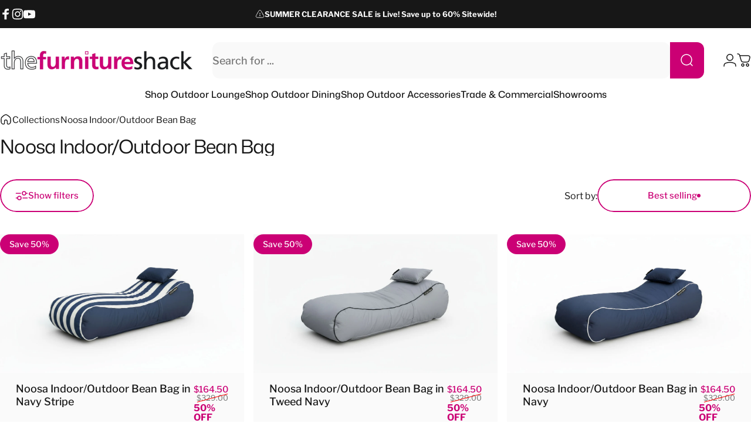

--- FILE ---
content_type: text/javascript
request_url: https://cdn.shopify.com/extensions/019c0126-e5d3-7389-9fcc-4a289473a7ed/ai-shopping-guide-1356/assets/shopilyjs_chat_core.js
body_size: 318869
content:
!function(e,t){"object"==typeof exports&&"object"==typeof module?module.exports=t():"function"==typeof define&&define.amd?define([],t):"object"==typeof exports?exports.shopilyjs_chat_core=t():e.shopilyjs_chat_core=t()}(this,()=>(()=>{var e,t,n,o,r={20(e,t,n){"use strict";var o=n(540),r=Symbol.for("react.element"),i=Symbol.for("react.fragment"),a=Object.prototype.hasOwnProperty,s=o.__SECRET_INTERNALS_DO_NOT_USE_OR_YOU_WILL_BE_FIRED.ReactCurrentOwner,l={key:!0,ref:!0,__self:!0,__source:!0};function c(e,t,n){var o,i={},c=null,u=null;for(o in void 0!==n&&(c=""+n),void 0!==t.key&&(c=""+t.key),void 0!==t.ref&&(u=t.ref),t)a.call(t,o)&&!l.hasOwnProperty(o)&&(i[o]=t[o]);if(e&&e.defaultProps)for(o in t=e.defaultProps)void 0===i[o]&&(i[o]=t[o]);return{$$typeof:r,type:e,key:c,ref:u,props:i,_owner:s.current}}t.Fragment=i,t.jsx=c,t.jsxs=c},287(e,t){"use strict";var n=Symbol.for("react.element"),o=Symbol.for("react.portal"),r=Symbol.for("react.fragment"),i=Symbol.for("react.strict_mode"),a=Symbol.for("react.profiler"),s=Symbol.for("react.provider"),l=Symbol.for("react.context"),c=Symbol.for("react.forward_ref"),u=Symbol.for("react.suspense"),d=Symbol.for("react.memo"),p=Symbol.for("react.lazy"),f=Symbol.iterator;var h={isMounted:function(){return!1},enqueueForceUpdate:function(){},enqueueReplaceState:function(){},enqueueSetState:function(){}},m=Object.assign,g={};function y(e,t,n){this.props=e,this.context=t,this.refs=g,this.updater=n||h}function v(){}function b(e,t,n){this.props=e,this.context=t,this.refs=g,this.updater=n||h}y.prototype.isReactComponent={},y.prototype.setState=function(e,t){if("object"!=typeof e&&"function"!=typeof e&&null!=e)throw Error("setState(...): takes an object of state variables to update or a function which returns an object of state variables.");this.updater.enqueueSetState(this,e,t,"setState")},y.prototype.forceUpdate=function(e){this.updater.enqueueForceUpdate(this,e,"forceUpdate")},v.prototype=y.prototype;var _=b.prototype=new v;_.constructor=b,m(_,y.prototype),_.isPureReactComponent=!0;var w=Array.isArray,x=Object.prototype.hasOwnProperty,k={current:null},S={key:!0,ref:!0,__self:!0,__source:!0};function C(e,t,o){var r,i={},a=null,s=null;if(null!=t)for(r in void 0!==t.ref&&(s=t.ref),void 0!==t.key&&(a=""+t.key),t)x.call(t,r)&&!S.hasOwnProperty(r)&&(i[r]=t[r]);var l=arguments.length-2;if(1===l)i.children=o;else if(1<l){for(var c=Array(l),u=0;u<l;u++)c[u]=arguments[u+2];i.children=c}if(e&&e.defaultProps)for(r in l=e.defaultProps)void 0===i[r]&&(i[r]=l[r]);return{$$typeof:n,type:e,key:a,ref:s,props:i,_owner:k.current}}function E(e){return"object"==typeof e&&null!==e&&e.$$typeof===n}var $=/\/+/g;function P(e,t){return"object"==typeof e&&null!==e&&null!=e.key?function(e){var t={"=":"=0",":":"=2"};return"$"+e.replace(/[=:]/g,function(e){return t[e]})}(""+e.key):t.toString(36)}function O(e,t,r,i,a){var s=typeof e;"undefined"!==s&&"boolean"!==s||(e=null);var l=!1;if(null===e)l=!0;else switch(s){case"string":case"number":l=!0;break;case"object":switch(e.$$typeof){case n:case o:l=!0}}if(l)return a=a(l=e),e=""===i?"."+P(l,0):i,w(a)?(r="",null!=e&&(r=e.replace($,"$&/")+"/"),O(a,t,r,"",function(e){return e})):null!=a&&(E(a)&&(a=function(e,t){return{$$typeof:n,type:e.type,key:t,ref:e.ref,props:e.props,_owner:e._owner}}(a,r+(!a.key||l&&l.key===a.key?"":(""+a.key).replace($,"$&/")+"/")+e)),t.push(a)),1;if(l=0,i=""===i?".":i+":",w(e))for(var c=0;c<e.length;c++){var u=i+P(s=e[c],c);l+=O(s,t,r,u,a)}else if(u=function(e){return null===e||"object"!=typeof e?null:"function"==typeof(e=f&&e[f]||e["@@iterator"])?e:null}(e),"function"==typeof u)for(e=u.call(e),c=0;!(s=e.next()).done;)l+=O(s=s.value,t,r,u=i+P(s,c++),a);else if("object"===s)throw t=String(e),Error("Objects are not valid as a React child (found: "+("[object Object]"===t?"object with keys {"+Object.keys(e).join(", ")+"}":t)+"). If you meant to render a collection of children, use an array instead.");return l}function N(e,t,n){if(null==e)return e;var o=[],r=0;return O(e,o,"","",function(e){return t.call(n,e,r++)}),o}function j(e){if(-1===e._status){var t=e._result;(t=t()).then(function(t){0!==e._status&&-1!==e._status||(e._status=1,e._result=t)},function(t){0!==e._status&&-1!==e._status||(e._status=2,e._result=t)}),-1===e._status&&(e._status=0,e._result=t)}if(1===e._status)return e._result.default;throw e._result}var R={current:null},T={transition:null},M={ReactCurrentDispatcher:R,ReactCurrentBatchConfig:T,ReactCurrentOwner:k};function I(){throw Error("act(...) is not supported in production builds of React.")}t.Children={map:N,forEach:function(e,t,n){N(e,function(){t.apply(this,arguments)},n)},count:function(e){var t=0;return N(e,function(){t++}),t},toArray:function(e){return N(e,function(e){return e})||[]},only:function(e){if(!E(e))throw Error("React.Children.only expected to receive a single React element child.");return e}},t.Component=y,t.Fragment=r,t.Profiler=a,t.PureComponent=b,t.StrictMode=i,t.Suspense=u,t.__SECRET_INTERNALS_DO_NOT_USE_OR_YOU_WILL_BE_FIRED=M,t.act=I,t.cloneElement=function(e,t,o){if(null==e)throw Error("React.cloneElement(...): The argument must be a React element, but you passed "+e+".");var r=m({},e.props),i=e.key,a=e.ref,s=e._owner;if(null!=t){if(void 0!==t.ref&&(a=t.ref,s=k.current),void 0!==t.key&&(i=""+t.key),e.type&&e.type.defaultProps)var l=e.type.defaultProps;for(c in t)x.call(t,c)&&!S.hasOwnProperty(c)&&(r[c]=void 0===t[c]&&void 0!==l?l[c]:t[c])}var c=arguments.length-2;if(1===c)r.children=o;else if(1<c){l=Array(c);for(var u=0;u<c;u++)l[u]=arguments[u+2];r.children=l}return{$$typeof:n,type:e.type,key:i,ref:a,props:r,_owner:s}},t.createContext=function(e){return(e={$$typeof:l,_currentValue:e,_currentValue2:e,_threadCount:0,Provider:null,Consumer:null,_defaultValue:null,_globalName:null}).Provider={$$typeof:s,_context:e},e.Consumer=e},t.createElement=C,t.createFactory=function(e){var t=C.bind(null,e);return t.type=e,t},t.createRef=function(){return{current:null}},t.forwardRef=function(e){return{$$typeof:c,render:e}},t.isValidElement=E,t.lazy=function(e){return{$$typeof:p,_payload:{_status:-1,_result:e},_init:j}},t.memo=function(e,t){return{$$typeof:d,type:e,compare:void 0===t?null:t}},t.startTransition=function(e){var t=T.transition;T.transition={};try{e()}finally{T.transition=t}},t.unstable_act=I,t.useCallback=function(e,t){return R.current.useCallback(e,t)},t.useContext=function(e){return R.current.useContext(e)},t.useDebugValue=function(){},t.useDeferredValue=function(e){return R.current.useDeferredValue(e)},t.useEffect=function(e,t){return R.current.useEffect(e,t)},t.useId=function(){return R.current.useId()},t.useImperativeHandle=function(e,t,n){return R.current.useImperativeHandle(e,t,n)},t.useInsertionEffect=function(e,t){return R.current.useInsertionEffect(e,t)},t.useLayoutEffect=function(e,t){return R.current.useLayoutEffect(e,t)},t.useMemo=function(e,t){return R.current.useMemo(e,t)},t.useReducer=function(e,t,n){return R.current.useReducer(e,t,n)},t.useRef=function(e){return R.current.useRef(e)},t.useState=function(e){return R.current.useState(e)},t.useSyncExternalStore=function(e,t,n){return R.current.useSyncExternalStore(e,t,n)},t.useTransition=function(){return R.current.useTransition()},t.version="18.3.1"},338(e,t,n){"use strict";var o=n(961);t.createRoot=o.createRoot,t.hydrateRoot=o.hydrateRoot},363(e,t,n){"use strict";e.exports=n(799)},463(e,t){"use strict";function n(e,t){var n=e.length;e.push(t);e:for(;0<n;){var o=n-1>>>1,r=e[o];if(!(0<i(r,t)))break e;e[o]=t,e[n]=r,n=o}}function o(e){return 0===e.length?null:e[0]}function r(e){if(0===e.length)return null;var t=e[0],n=e.pop();if(n!==t){e[0]=n;e:for(var o=0,r=e.length,a=r>>>1;o<a;){var s=2*(o+1)-1,l=e[s],c=s+1,u=e[c];if(0>i(l,n))c<r&&0>i(u,l)?(e[o]=u,e[c]=n,o=c):(e[o]=l,e[s]=n,o=s);else{if(!(c<r&&0>i(u,n)))break e;e[o]=u,e[c]=n,o=c}}}return t}function i(e,t){var n=e.sortIndex-t.sortIndex;return 0!==n?n:e.id-t.id}if("object"==typeof performance&&"function"==typeof performance.now){var a=performance;t.unstable_now=function(){return a.now()}}else{var s=Date,l=s.now();t.unstable_now=function(){return s.now()-l}}var c=[],u=[],d=1,p=null,f=3,h=!1,m=!1,g=!1,y="function"==typeof setTimeout?setTimeout:null,v="function"==typeof clearTimeout?clearTimeout:null,b="undefined"!=typeof setImmediate?setImmediate:null;function _(e){for(var t=o(u);null!==t;){if(null===t.callback)r(u);else{if(!(t.startTime<=e))break;r(u),t.sortIndex=t.expirationTime,n(c,t)}t=o(u)}}function w(e){if(g=!1,_(e),!m)if(null!==o(c))m=!0,T(x);else{var t=o(u);null!==t&&M(w,t.startTime-e)}}function x(e,n){m=!1,g&&(g=!1,v(E),E=-1),h=!0;var i=f;try{for(_(n),p=o(c);null!==p&&(!(p.expirationTime>n)||e&&!O());){var a=p.callback;if("function"==typeof a){p.callback=null,f=p.priorityLevel;var s=a(p.expirationTime<=n);n=t.unstable_now(),"function"==typeof s?p.callback=s:p===o(c)&&r(c),_(n)}else r(c);p=o(c)}if(null!==p)var l=!0;else{var d=o(u);null!==d&&M(w,d.startTime-n),l=!1}return l}finally{p=null,f=i,h=!1}}"undefined"!=typeof navigator&&void 0!==navigator.scheduling&&void 0!==navigator.scheduling.isInputPending&&navigator.scheduling.isInputPending.bind(navigator.scheduling);var k,S=!1,C=null,E=-1,$=5,P=-1;function O(){return!(t.unstable_now()-P<$)}function N(){if(null!==C){var e=t.unstable_now();P=e;var n=!0;try{n=C(!0,e)}finally{n?k():(S=!1,C=null)}}else S=!1}if("function"==typeof b)k=function(){b(N)};else if("undefined"!=typeof MessageChannel){var j=new MessageChannel,R=j.port2;j.port1.onmessage=N,k=function(){R.postMessage(null)}}else k=function(){y(N,0)};function T(e){C=e,S||(S=!0,k())}function M(e,n){E=y(function(){e(t.unstable_now())},n)}t.unstable_IdlePriority=5,t.unstable_ImmediatePriority=1,t.unstable_LowPriority=4,t.unstable_NormalPriority=3,t.unstable_Profiling=null,t.unstable_UserBlockingPriority=2,t.unstable_cancelCallback=function(e){e.callback=null},t.unstable_continueExecution=function(){m||h||(m=!0,T(x))},t.unstable_forceFrameRate=function(e){0>e||125<e?console.error("forceFrameRate takes a positive int between 0 and 125, forcing frame rates higher than 125 fps is not supported"):$=0<e?Math.floor(1e3/e):5},t.unstable_getCurrentPriorityLevel=function(){return f},t.unstable_getFirstCallbackNode=function(){return o(c)},t.unstable_next=function(e){switch(f){case 1:case 2:case 3:var t=3;break;default:t=f}var n=f;f=t;try{return e()}finally{f=n}},t.unstable_pauseExecution=function(){},t.unstable_requestPaint=function(){},t.unstable_runWithPriority=function(e,t){switch(e){case 1:case 2:case 3:case 4:case 5:break;default:e=3}var n=f;f=e;try{return t()}finally{f=n}},t.unstable_scheduleCallback=function(e,r,i){var a=t.unstable_now();switch("object"==typeof i&&null!==i?i="number"==typeof(i=i.delay)&&0<i?a+i:a:i=a,e){case 1:var s=-1;break;case 2:s=250;break;case 5:s=1073741823;break;case 4:s=1e4;break;default:s=5e3}return e={id:d++,callback:r,priorityLevel:e,startTime:i,expirationTime:s=i+s,sortIndex:-1},i>a?(e.sortIndex=i,n(u,e),null===o(c)&&e===o(u)&&(g?(v(E),E=-1):g=!0,M(w,i-a))):(e.sortIndex=s,n(c,e),m||h||(m=!0,T(x))),e},t.unstable_shouldYield=O,t.unstable_wrapCallback=function(e){var t=f;return function(){var n=f;f=t;try{return e.apply(this,arguments)}finally{f=n}}}},540(e,t,n){"use strict";e.exports=n(287)},551(e,t,n){"use strict";var o=n(540),r=n(982);function i(e){for(var t="https://reactjs.org/docs/error-decoder.html?invariant="+e,n=1;n<arguments.length;n++)t+="&args[]="+encodeURIComponent(arguments[n]);return"Minified React error #"+e+"; visit "+t+" for the full message or use the non-minified dev environment for full errors and additional helpful warnings."}var a=new Set,s={};function l(e,t){c(e,t),c(e+"Capture",t)}function c(e,t){for(s[e]=t,e=0;e<t.length;e++)a.add(t[e])}var u=!("undefined"==typeof window||void 0===window.document||void 0===window.document.createElement),d=Object.prototype.hasOwnProperty,p=/^[:A-Z_a-z\u00C0-\u00D6\u00D8-\u00F6\u00F8-\u02FF\u0370-\u037D\u037F-\u1FFF\u200C-\u200D\u2070-\u218F\u2C00-\u2FEF\u3001-\uD7FF\uF900-\uFDCF\uFDF0-\uFFFD][:A-Z_a-z\u00C0-\u00D6\u00D8-\u00F6\u00F8-\u02FF\u0370-\u037D\u037F-\u1FFF\u200C-\u200D\u2070-\u218F\u2C00-\u2FEF\u3001-\uD7FF\uF900-\uFDCF\uFDF0-\uFFFD\-.0-9\u00B7\u0300-\u036F\u203F-\u2040]*$/,f={},h={};function m(e,t,n,o,r,i,a){this.acceptsBooleans=2===t||3===t||4===t,this.attributeName=o,this.attributeNamespace=r,this.mustUseProperty=n,this.propertyName=e,this.type=t,this.sanitizeURL=i,this.removeEmptyString=a}var g={};"children dangerouslySetInnerHTML defaultValue defaultChecked innerHTML suppressContentEditableWarning suppressHydrationWarning style".split(" ").forEach(function(e){g[e]=new m(e,0,!1,e,null,!1,!1)}),[["acceptCharset","accept-charset"],["className","class"],["htmlFor","for"],["httpEquiv","http-equiv"]].forEach(function(e){var t=e[0];g[t]=new m(t,1,!1,e[1],null,!1,!1)}),["contentEditable","draggable","spellCheck","value"].forEach(function(e){g[e]=new m(e,2,!1,e.toLowerCase(),null,!1,!1)}),["autoReverse","externalResourcesRequired","focusable","preserveAlpha"].forEach(function(e){g[e]=new m(e,2,!1,e,null,!1,!1)}),"allowFullScreen async autoFocus autoPlay controls default defer disabled disablePictureInPicture disableRemotePlayback formNoValidate hidden loop noModule noValidate open playsInline readOnly required reversed scoped seamless itemScope".split(" ").forEach(function(e){g[e]=new m(e,3,!1,e.toLowerCase(),null,!1,!1)}),["checked","multiple","muted","selected"].forEach(function(e){g[e]=new m(e,3,!0,e,null,!1,!1)}),["capture","download"].forEach(function(e){g[e]=new m(e,4,!1,e,null,!1,!1)}),["cols","rows","size","span"].forEach(function(e){g[e]=new m(e,6,!1,e,null,!1,!1)}),["rowSpan","start"].forEach(function(e){g[e]=new m(e,5,!1,e.toLowerCase(),null,!1,!1)});var y=/[\-:]([a-z])/g;function v(e){return e[1].toUpperCase()}function b(e,t,n,o){var r=g.hasOwnProperty(t)?g[t]:null;(null!==r?0!==r.type:o||!(2<t.length)||"o"!==t[0]&&"O"!==t[0]||"n"!==t[1]&&"N"!==t[1])&&(function(e,t,n,o){if(null==t||function(e,t,n,o){if(null!==n&&0===n.type)return!1;switch(typeof t){case"function":case"symbol":return!0;case"boolean":return!o&&(null!==n?!n.acceptsBooleans:"data-"!==(e=e.toLowerCase().slice(0,5))&&"aria-"!==e);default:return!1}}(e,t,n,o))return!0;if(o)return!1;if(null!==n)switch(n.type){case 3:return!t;case 4:return!1===t;case 5:return isNaN(t);case 6:return isNaN(t)||1>t}return!1}(t,n,r,o)&&(n=null),o||null===r?function(e){return!!d.call(h,e)||!d.call(f,e)&&(p.test(e)?h[e]=!0:(f[e]=!0,!1))}(t)&&(null===n?e.removeAttribute(t):e.setAttribute(t,""+n)):r.mustUseProperty?e[r.propertyName]=null===n?3!==r.type&&"":n:(t=r.attributeName,o=r.attributeNamespace,null===n?e.removeAttribute(t):(n=3===(r=r.type)||4===r&&!0===n?"":""+n,o?e.setAttributeNS(o,t,n):e.setAttribute(t,n))))}"accent-height alignment-baseline arabic-form baseline-shift cap-height clip-path clip-rule color-interpolation color-interpolation-filters color-profile color-rendering dominant-baseline enable-background fill-opacity fill-rule flood-color flood-opacity font-family font-size font-size-adjust font-stretch font-style font-variant font-weight glyph-name glyph-orientation-horizontal glyph-orientation-vertical horiz-adv-x horiz-origin-x image-rendering letter-spacing lighting-color marker-end marker-mid marker-start overline-position overline-thickness paint-order panose-1 pointer-events rendering-intent shape-rendering stop-color stop-opacity strikethrough-position strikethrough-thickness stroke-dasharray stroke-dashoffset stroke-linecap stroke-linejoin stroke-miterlimit stroke-opacity stroke-width text-anchor text-decoration text-rendering underline-position underline-thickness unicode-bidi unicode-range units-per-em v-alphabetic v-hanging v-ideographic v-mathematical vector-effect vert-adv-y vert-origin-x vert-origin-y word-spacing writing-mode xmlns:xlink x-height".split(" ").forEach(function(e){var t=e.replace(y,v);g[t]=new m(t,1,!1,e,null,!1,!1)}),"xlink:actuate xlink:arcrole xlink:role xlink:show xlink:title xlink:type".split(" ").forEach(function(e){var t=e.replace(y,v);g[t]=new m(t,1,!1,e,"http://www.w3.org/1999/xlink",!1,!1)}),["xml:base","xml:lang","xml:space"].forEach(function(e){var t=e.replace(y,v);g[t]=new m(t,1,!1,e,"http://www.w3.org/XML/1998/namespace",!1,!1)}),["tabIndex","crossOrigin"].forEach(function(e){g[e]=new m(e,1,!1,e.toLowerCase(),null,!1,!1)}),g.xlinkHref=new m("xlinkHref",1,!1,"xlink:href","http://www.w3.org/1999/xlink",!0,!1),["src","href","action","formAction"].forEach(function(e){g[e]=new m(e,1,!1,e.toLowerCase(),null,!0,!0)});var _=o.__SECRET_INTERNALS_DO_NOT_USE_OR_YOU_WILL_BE_FIRED,w=Symbol.for("react.element"),x=Symbol.for("react.portal"),k=Symbol.for("react.fragment"),S=Symbol.for("react.strict_mode"),C=Symbol.for("react.profiler"),E=Symbol.for("react.provider"),$=Symbol.for("react.context"),P=Symbol.for("react.forward_ref"),O=Symbol.for("react.suspense"),N=Symbol.for("react.suspense_list"),j=Symbol.for("react.memo"),R=Symbol.for("react.lazy");Symbol.for("react.scope"),Symbol.for("react.debug_trace_mode");var T=Symbol.for("react.offscreen");Symbol.for("react.legacy_hidden"),Symbol.for("react.cache"),Symbol.for("react.tracing_marker");var M=Symbol.iterator;function I(e){return null===e||"object"!=typeof e?null:"function"==typeof(e=M&&e[M]||e["@@iterator"])?e:null}var A,z=Object.assign;function L(e){if(void 0===A)try{throw Error()}catch(e){var t=e.stack.trim().match(/\n( *(at )?)/);A=t&&t[1]||""}return"\n"+A+e}var D=!1;function F(e,t){if(!e||D)return"";D=!0;var n=Error.prepareStackTrace;Error.prepareStackTrace=void 0;try{if(t)if(t=function(){throw Error()},Object.defineProperty(t.prototype,"props",{set:function(){throw Error()}}),"object"==typeof Reflect&&Reflect.construct){try{Reflect.construct(t,[])}catch(e){var o=e}Reflect.construct(e,[],t)}else{try{t.call()}catch(e){o=e}e.call(t.prototype)}else{try{throw Error()}catch(e){o=e}e()}}catch(t){if(t&&o&&"string"==typeof t.stack){for(var r=t.stack.split("\n"),i=o.stack.split("\n"),a=r.length-1,s=i.length-1;1<=a&&0<=s&&r[a]!==i[s];)s--;for(;1<=a&&0<=s;a--,s--)if(r[a]!==i[s]){if(1!==a||1!==s)do{if(a--,0>--s||r[a]!==i[s]){var l="\n"+r[a].replace(" at new "," at ");return e.displayName&&l.includes("<anonymous>")&&(l=l.replace("<anonymous>",e.displayName)),l}}while(1<=a&&0<=s);break}}}finally{D=!1,Error.prepareStackTrace=n}return(e=e?e.displayName||e.name:"")?L(e):""}function B(e){switch(e.tag){case 5:return L(e.type);case 16:return L("Lazy");case 13:return L("Suspense");case 19:return L("SuspenseList");case 0:case 2:case 15:return e=F(e.type,!1);case 11:return e=F(e.type.render,!1);case 1:return e=F(e.type,!0);default:return""}}function H(e){if(null==e)return null;if("function"==typeof e)return e.displayName||e.name||null;if("string"==typeof e)return e;switch(e){case k:return"Fragment";case x:return"Portal";case C:return"Profiler";case S:return"StrictMode";case O:return"Suspense";case N:return"SuspenseList"}if("object"==typeof e)switch(e.$$typeof){case $:return(e.displayName||"Context")+".Consumer";case E:return(e._context.displayName||"Context")+".Provider";case P:var t=e.render;return(e=e.displayName)||(e=""!==(e=t.displayName||t.name||"")?"ForwardRef("+e+")":"ForwardRef"),e;case j:return null!==(t=e.displayName||null)?t:H(e.type)||"Memo";case R:t=e._payload,e=e._init;try{return H(e(t))}catch(e){}}return null}function q(e){var t=e.type;switch(e.tag){case 24:return"Cache";case 9:return(t.displayName||"Context")+".Consumer";case 10:return(t._context.displayName||"Context")+".Provider";case 18:return"DehydratedFragment";case 11:return e=(e=t.render).displayName||e.name||"",t.displayName||(""!==e?"ForwardRef("+e+")":"ForwardRef");case 7:return"Fragment";case 5:return t;case 4:return"Portal";case 3:return"Root";case 6:return"Text";case 16:return H(t);case 8:return t===S?"StrictMode":"Mode";case 22:return"Offscreen";case 12:return"Profiler";case 21:return"Scope";case 13:return"Suspense";case 19:return"SuspenseList";case 25:return"TracingMarker";case 1:case 0:case 17:case 2:case 14:case 15:if("function"==typeof t)return t.displayName||t.name||null;if("string"==typeof t)return t}return null}function V(e){switch(typeof e){case"boolean":case"number":case"string":case"undefined":case"object":return e;default:return""}}function W(e){var t=e.type;return(e=e.nodeName)&&"input"===e.toLowerCase()&&("checkbox"===t||"radio"===t)}function U(e){e._valueTracker||(e._valueTracker=function(e){var t=W(e)?"checked":"value",n=Object.getOwnPropertyDescriptor(e.constructor.prototype,t),o=""+e[t];if(!e.hasOwnProperty(t)&&void 0!==n&&"function"==typeof n.get&&"function"==typeof n.set){var r=n.get,i=n.set;return Object.defineProperty(e,t,{configurable:!0,get:function(){return r.call(this)},set:function(e){o=""+e,i.call(this,e)}}),Object.defineProperty(e,t,{enumerable:n.enumerable}),{getValue:function(){return o},setValue:function(e){o=""+e},stopTracking:function(){e._valueTracker=null,delete e[t]}}}}(e))}function X(e){if(!e)return!1;var t=e._valueTracker;if(!t)return!0;var n=t.getValue(),o="";return e&&(o=W(e)?e.checked?"true":"false":e.value),(e=o)!==n&&(t.setValue(e),!0)}function G(e){if(void 0===(e=e||("undefined"!=typeof document?document:void 0)))return null;try{return e.activeElement||e.body}catch(t){return e.body}}function K(e,t){var n=t.checked;return z({},t,{defaultChecked:void 0,defaultValue:void 0,value:void 0,checked:null!=n?n:e._wrapperState.initialChecked})}function Y(e,t){var n=null==t.defaultValue?"":t.defaultValue,o=null!=t.checked?t.checked:t.defaultChecked;n=V(null!=t.value?t.value:n),e._wrapperState={initialChecked:o,initialValue:n,controlled:"checkbox"===t.type||"radio"===t.type?null!=t.checked:null!=t.value}}function Q(e,t){null!=(t=t.checked)&&b(e,"checked",t,!1)}function J(e,t){Q(e,t);var n=V(t.value),o=t.type;if(null!=n)"number"===o?(0===n&&""===e.value||e.value!=n)&&(e.value=""+n):e.value!==""+n&&(e.value=""+n);else if("submit"===o||"reset"===o)return void e.removeAttribute("value");t.hasOwnProperty("value")?ee(e,t.type,n):t.hasOwnProperty("defaultValue")&&ee(e,t.type,V(t.defaultValue)),null==t.checked&&null!=t.defaultChecked&&(e.defaultChecked=!!t.defaultChecked)}function Z(e,t,n){if(t.hasOwnProperty("value")||t.hasOwnProperty("defaultValue")){var o=t.type;if(!("submit"!==o&&"reset"!==o||void 0!==t.value&&null!==t.value))return;t=""+e._wrapperState.initialValue,n||t===e.value||(e.value=t),e.defaultValue=t}""!==(n=e.name)&&(e.name=""),e.defaultChecked=!!e._wrapperState.initialChecked,""!==n&&(e.name=n)}function ee(e,t,n){"number"===t&&G(e.ownerDocument)===e||(null==n?e.defaultValue=""+e._wrapperState.initialValue:e.defaultValue!==""+n&&(e.defaultValue=""+n))}var te=Array.isArray;function ne(e,t,n,o){if(e=e.options,t){t={};for(var r=0;r<n.length;r++)t["$"+n[r]]=!0;for(n=0;n<e.length;n++)r=t.hasOwnProperty("$"+e[n].value),e[n].selected!==r&&(e[n].selected=r),r&&o&&(e[n].defaultSelected=!0)}else{for(n=""+V(n),t=null,r=0;r<e.length;r++){if(e[r].value===n)return e[r].selected=!0,void(o&&(e[r].defaultSelected=!0));null!==t||e[r].disabled||(t=e[r])}null!==t&&(t.selected=!0)}}function oe(e,t){if(null!=t.dangerouslySetInnerHTML)throw Error(i(91));return z({},t,{value:void 0,defaultValue:void 0,children:""+e._wrapperState.initialValue})}function re(e,t){var n=t.value;if(null==n){if(n=t.children,t=t.defaultValue,null!=n){if(null!=t)throw Error(i(92));if(te(n)){if(1<n.length)throw Error(i(93));n=n[0]}t=n}null==t&&(t=""),n=t}e._wrapperState={initialValue:V(n)}}function ie(e,t){var n=V(t.value),o=V(t.defaultValue);null!=n&&((n=""+n)!==e.value&&(e.value=n),null==t.defaultValue&&e.defaultValue!==n&&(e.defaultValue=n)),null!=o&&(e.defaultValue=""+o)}function ae(e){var t=e.textContent;t===e._wrapperState.initialValue&&""!==t&&null!==t&&(e.value=t)}function se(e){switch(e){case"svg":return"http://www.w3.org/2000/svg";case"math":return"http://www.w3.org/1998/Math/MathML";default:return"http://www.w3.org/1999/xhtml"}}function le(e,t){return null==e||"http://www.w3.org/1999/xhtml"===e?se(t):"http://www.w3.org/2000/svg"===e&&"foreignObject"===t?"http://www.w3.org/1999/xhtml":e}var ce,ue,de=(ue=function(e,t){if("http://www.w3.org/2000/svg"!==e.namespaceURI||"innerHTML"in e)e.innerHTML=t;else{for((ce=ce||document.createElement("div")).innerHTML="<svg>"+t.valueOf().toString()+"</svg>",t=ce.firstChild;e.firstChild;)e.removeChild(e.firstChild);for(;t.firstChild;)e.appendChild(t.firstChild)}},"undefined"!=typeof MSApp&&MSApp.execUnsafeLocalFunction?function(e,t,n,o){MSApp.execUnsafeLocalFunction(function(){return ue(e,t)})}:ue);function pe(e,t){if(t){var n=e.firstChild;if(n&&n===e.lastChild&&3===n.nodeType)return void(n.nodeValue=t)}e.textContent=t}var fe={animationIterationCount:!0,aspectRatio:!0,borderImageOutset:!0,borderImageSlice:!0,borderImageWidth:!0,boxFlex:!0,boxFlexGroup:!0,boxOrdinalGroup:!0,columnCount:!0,columns:!0,flex:!0,flexGrow:!0,flexPositive:!0,flexShrink:!0,flexNegative:!0,flexOrder:!0,gridArea:!0,gridRow:!0,gridRowEnd:!0,gridRowSpan:!0,gridRowStart:!0,gridColumn:!0,gridColumnEnd:!0,gridColumnSpan:!0,gridColumnStart:!0,fontWeight:!0,lineClamp:!0,lineHeight:!0,opacity:!0,order:!0,orphans:!0,tabSize:!0,widows:!0,zIndex:!0,zoom:!0,fillOpacity:!0,floodOpacity:!0,stopOpacity:!0,strokeDasharray:!0,strokeDashoffset:!0,strokeMiterlimit:!0,strokeOpacity:!0,strokeWidth:!0},he=["Webkit","ms","Moz","O"];function me(e,t,n){return null==t||"boolean"==typeof t||""===t?"":n||"number"!=typeof t||0===t||fe.hasOwnProperty(e)&&fe[e]?(""+t).trim():t+"px"}function ge(e,t){for(var n in e=e.style,t)if(t.hasOwnProperty(n)){var o=0===n.indexOf("--"),r=me(n,t[n],o);"float"===n&&(n="cssFloat"),o?e.setProperty(n,r):e[n]=r}}Object.keys(fe).forEach(function(e){he.forEach(function(t){t=t+e.charAt(0).toUpperCase()+e.substring(1),fe[t]=fe[e]})});var ye=z({menuitem:!0},{area:!0,base:!0,br:!0,col:!0,embed:!0,hr:!0,img:!0,input:!0,keygen:!0,link:!0,meta:!0,param:!0,source:!0,track:!0,wbr:!0});function ve(e,t){if(t){if(ye[e]&&(null!=t.children||null!=t.dangerouslySetInnerHTML))throw Error(i(137,e));if(null!=t.dangerouslySetInnerHTML){if(null!=t.children)throw Error(i(60));if("object"!=typeof t.dangerouslySetInnerHTML||!("__html"in t.dangerouslySetInnerHTML))throw Error(i(61))}if(null!=t.style&&"object"!=typeof t.style)throw Error(i(62))}}function be(e,t){if(-1===e.indexOf("-"))return"string"==typeof t.is;switch(e){case"annotation-xml":case"color-profile":case"font-face":case"font-face-src":case"font-face-uri":case"font-face-format":case"font-face-name":case"missing-glyph":return!1;default:return!0}}var _e=null;function we(e){return(e=e.target||e.srcElement||window).correspondingUseElement&&(e=e.correspondingUseElement),3===e.nodeType?e.parentNode:e}var xe=null,ke=null,Se=null;function Ce(e){if(e=_r(e)){if("function"!=typeof xe)throw Error(i(280));var t=e.stateNode;t&&(t=xr(t),xe(e.stateNode,e.type,t))}}function Ee(e){ke?Se?Se.push(e):Se=[e]:ke=e}function $e(){if(ke){var e=ke,t=Se;if(Se=ke=null,Ce(e),t)for(e=0;e<t.length;e++)Ce(t[e])}}function Pe(e,t){return e(t)}function Oe(){}var Ne=!1;function je(e,t,n){if(Ne)return e(t,n);Ne=!0;try{return Pe(e,t,n)}finally{Ne=!1,(null!==ke||null!==Se)&&(Oe(),$e())}}function Re(e,t){var n=e.stateNode;if(null===n)return null;var o=xr(n);if(null===o)return null;n=o[t];e:switch(t){case"onClick":case"onClickCapture":case"onDoubleClick":case"onDoubleClickCapture":case"onMouseDown":case"onMouseDownCapture":case"onMouseMove":case"onMouseMoveCapture":case"onMouseUp":case"onMouseUpCapture":case"onMouseEnter":(o=!o.disabled)||(o=!("button"===(e=e.type)||"input"===e||"select"===e||"textarea"===e)),e=!o;break e;default:e=!1}if(e)return null;if(n&&"function"!=typeof n)throw Error(i(231,t,typeof n));return n}var Te=!1;if(u)try{var Me={};Object.defineProperty(Me,"passive",{get:function(){Te=!0}}),window.addEventListener("test",Me,Me),window.removeEventListener("test",Me,Me)}catch(ue){Te=!1}function Ie(e,t,n,o,r,i,a,s,l){var c=Array.prototype.slice.call(arguments,3);try{t.apply(n,c)}catch(e){this.onError(e)}}var Ae=!1,ze=null,Le=!1,De=null,Fe={onError:function(e){Ae=!0,ze=e}};function Be(e,t,n,o,r,i,a,s,l){Ae=!1,ze=null,Ie.apply(Fe,arguments)}function He(e){var t=e,n=e;if(e.alternate)for(;t.return;)t=t.return;else{e=t;do{!!(4098&(t=e).flags)&&(n=t.return),e=t.return}while(e)}return 3===t.tag?n:null}function qe(e){if(13===e.tag){var t=e.memoizedState;if(null===t&&(null!==(e=e.alternate)&&(t=e.memoizedState)),null!==t)return t.dehydrated}return null}function Ve(e){if(He(e)!==e)throw Error(i(188))}function We(e){return null!==(e=function(e){var t=e.alternate;if(!t){if(null===(t=He(e)))throw Error(i(188));return t!==e?null:e}for(var n=e,o=t;;){var r=n.return;if(null===r)break;var a=r.alternate;if(null===a){if(null!==(o=r.return)){n=o;continue}break}if(r.child===a.child){for(a=r.child;a;){if(a===n)return Ve(r),e;if(a===o)return Ve(r),t;a=a.sibling}throw Error(i(188))}if(n.return!==o.return)n=r,o=a;else{for(var s=!1,l=r.child;l;){if(l===n){s=!0,n=r,o=a;break}if(l===o){s=!0,o=r,n=a;break}l=l.sibling}if(!s){for(l=a.child;l;){if(l===n){s=!0,n=a,o=r;break}if(l===o){s=!0,o=a,n=r;break}l=l.sibling}if(!s)throw Error(i(189))}}if(n.alternate!==o)throw Error(i(190))}if(3!==n.tag)throw Error(i(188));return n.stateNode.current===n?e:t}(e))?Ue(e):null}function Ue(e){if(5===e.tag||6===e.tag)return e;for(e=e.child;null!==e;){var t=Ue(e);if(null!==t)return t;e=e.sibling}return null}var Xe=r.unstable_scheduleCallback,Ge=r.unstable_cancelCallback,Ke=r.unstable_shouldYield,Ye=r.unstable_requestPaint,Qe=r.unstable_now,Je=r.unstable_getCurrentPriorityLevel,Ze=r.unstable_ImmediatePriority,et=r.unstable_UserBlockingPriority,tt=r.unstable_NormalPriority,nt=r.unstable_LowPriority,ot=r.unstable_IdlePriority,rt=null,it=null;var at=Math.clz32?Math.clz32:function(e){return e>>>=0,0===e?32:31-(st(e)/lt|0)|0},st=Math.log,lt=Math.LN2;var ct=64,ut=4194304;function dt(e){switch(e&-e){case 1:return 1;case 2:return 2;case 4:return 4;case 8:return 8;case 16:return 16;case 32:return 32;case 64:case 128:case 256:case 512:case 1024:case 2048:case 4096:case 8192:case 16384:case 32768:case 65536:case 131072:case 262144:case 524288:case 1048576:case 2097152:return 4194240&e;case 4194304:case 8388608:case 16777216:case 33554432:case 67108864:return 130023424&e;case 134217728:return 134217728;case 268435456:return 268435456;case 536870912:return 536870912;case 1073741824:return 1073741824;default:return e}}function pt(e,t){var n=e.pendingLanes;if(0===n)return 0;var o=0,r=e.suspendedLanes,i=e.pingedLanes,a=268435455&n;if(0!==a){var s=a&~r;0!==s?o=dt(s):0!==(i&=a)&&(o=dt(i))}else 0!==(a=n&~r)?o=dt(a):0!==i&&(o=dt(i));if(0===o)return 0;if(0!==t&&t!==o&&0===(t&r)&&((r=o&-o)>=(i=t&-t)||16===r&&4194240&i))return t;if(4&o&&(o|=16&n),0!==(t=e.entangledLanes))for(e=e.entanglements,t&=o;0<t;)r=1<<(n=31-at(t)),o|=e[n],t&=~r;return o}function ft(e,t){switch(e){case 1:case 2:case 4:return t+250;case 8:case 16:case 32:case 64:case 128:case 256:case 512:case 1024:case 2048:case 4096:case 8192:case 16384:case 32768:case 65536:case 131072:case 262144:case 524288:case 1048576:case 2097152:return t+5e3;default:return-1}}function ht(e){return 0!==(e=-1073741825&e.pendingLanes)?e:1073741824&e?1073741824:0}function mt(){var e=ct;return!(4194240&(ct<<=1))&&(ct=64),e}function gt(e){for(var t=[],n=0;31>n;n++)t.push(e);return t}function yt(e,t,n){e.pendingLanes|=t,536870912!==t&&(e.suspendedLanes=0,e.pingedLanes=0),(e=e.eventTimes)[t=31-at(t)]=n}function vt(e,t){var n=e.entangledLanes|=t;for(e=e.entanglements;n;){var o=31-at(n),r=1<<o;r&t|e[o]&t&&(e[o]|=t),n&=~r}}var bt=0;function _t(e){return 1<(e&=-e)?4<e?268435455&e?16:536870912:4:1}var wt,xt,kt,St,Ct,Et=!1,$t=[],Pt=null,Ot=null,Nt=null,jt=new Map,Rt=new Map,Tt=[],Mt="mousedown mouseup touchcancel touchend touchstart auxclick dblclick pointercancel pointerdown pointerup dragend dragstart drop compositionend compositionstart keydown keypress keyup input textInput copy cut paste click change contextmenu reset submit".split(" ");function It(e,t){switch(e){case"focusin":case"focusout":Pt=null;break;case"dragenter":case"dragleave":Ot=null;break;case"mouseover":case"mouseout":Nt=null;break;case"pointerover":case"pointerout":jt.delete(t.pointerId);break;case"gotpointercapture":case"lostpointercapture":Rt.delete(t.pointerId)}}function At(e,t,n,o,r,i){return null===e||e.nativeEvent!==i?(e={blockedOn:t,domEventName:n,eventSystemFlags:o,nativeEvent:i,targetContainers:[r]},null!==t&&(null!==(t=_r(t))&&xt(t)),e):(e.eventSystemFlags|=o,t=e.targetContainers,null!==r&&-1===t.indexOf(r)&&t.push(r),e)}function zt(e){var t=br(e.target);if(null!==t){var n=He(t);if(null!==n)if(13===(t=n.tag)){if(null!==(t=qe(n)))return e.blockedOn=t,void Ct(e.priority,function(){kt(n)})}else if(3===t&&n.stateNode.current.memoizedState.isDehydrated)return void(e.blockedOn=3===n.tag?n.stateNode.containerInfo:null)}e.blockedOn=null}function Lt(e){if(null!==e.blockedOn)return!1;for(var t=e.targetContainers;0<t.length;){var n=Kt(e.domEventName,e.eventSystemFlags,t[0],e.nativeEvent);if(null!==n)return null!==(t=_r(n))&&xt(t),e.blockedOn=n,!1;var o=new(n=e.nativeEvent).constructor(n.type,n);_e=o,n.target.dispatchEvent(o),_e=null,t.shift()}return!0}function Dt(e,t,n){Lt(e)&&n.delete(t)}function Ft(){Et=!1,null!==Pt&&Lt(Pt)&&(Pt=null),null!==Ot&&Lt(Ot)&&(Ot=null),null!==Nt&&Lt(Nt)&&(Nt=null),jt.forEach(Dt),Rt.forEach(Dt)}function Bt(e,t){e.blockedOn===t&&(e.blockedOn=null,Et||(Et=!0,r.unstable_scheduleCallback(r.unstable_NormalPriority,Ft)))}function Ht(e){function t(t){return Bt(t,e)}if(0<$t.length){Bt($t[0],e);for(var n=1;n<$t.length;n++){var o=$t[n];o.blockedOn===e&&(o.blockedOn=null)}}for(null!==Pt&&Bt(Pt,e),null!==Ot&&Bt(Ot,e),null!==Nt&&Bt(Nt,e),jt.forEach(t),Rt.forEach(t),n=0;n<Tt.length;n++)(o=Tt[n]).blockedOn===e&&(o.blockedOn=null);for(;0<Tt.length&&null===(n=Tt[0]).blockedOn;)zt(n),null===n.blockedOn&&Tt.shift()}var qt=_.ReactCurrentBatchConfig,Vt=!0;function Wt(e,t,n,o){var r=bt,i=qt.transition;qt.transition=null;try{bt=1,Xt(e,t,n,o)}finally{bt=r,qt.transition=i}}function Ut(e,t,n,o){var r=bt,i=qt.transition;qt.transition=null;try{bt=4,Xt(e,t,n,o)}finally{bt=r,qt.transition=i}}function Xt(e,t,n,o){if(Vt){var r=Kt(e,t,n,o);if(null===r)Wo(e,t,o,Gt,n),It(e,o);else if(function(e,t,n,o,r){switch(t){case"focusin":return Pt=At(Pt,e,t,n,o,r),!0;case"dragenter":return Ot=At(Ot,e,t,n,o,r),!0;case"mouseover":return Nt=At(Nt,e,t,n,o,r),!0;case"pointerover":var i=r.pointerId;return jt.set(i,At(jt.get(i)||null,e,t,n,o,r)),!0;case"gotpointercapture":return i=r.pointerId,Rt.set(i,At(Rt.get(i)||null,e,t,n,o,r)),!0}return!1}(r,e,t,n,o))o.stopPropagation();else if(It(e,o),4&t&&-1<Mt.indexOf(e)){for(;null!==r;){var i=_r(r);if(null!==i&&wt(i),null===(i=Kt(e,t,n,o))&&Wo(e,t,o,Gt,n),i===r)break;r=i}null!==r&&o.stopPropagation()}else Wo(e,t,o,null,n)}}var Gt=null;function Kt(e,t,n,o){if(Gt=null,null!==(e=br(e=we(o))))if(null===(t=He(e)))e=null;else if(13===(n=t.tag)){if(null!==(e=qe(t)))return e;e=null}else if(3===n){if(t.stateNode.current.memoizedState.isDehydrated)return 3===t.tag?t.stateNode.containerInfo:null;e=null}else t!==e&&(e=null);return Gt=e,null}function Yt(e){switch(e){case"cancel":case"click":case"close":case"contextmenu":case"copy":case"cut":case"auxclick":case"dblclick":case"dragend":case"dragstart":case"drop":case"focusin":case"focusout":case"input":case"invalid":case"keydown":case"keypress":case"keyup":case"mousedown":case"mouseup":case"paste":case"pause":case"play":case"pointercancel":case"pointerdown":case"pointerup":case"ratechange":case"reset":case"resize":case"seeked":case"submit":case"touchcancel":case"touchend":case"touchstart":case"volumechange":case"change":case"selectionchange":case"textInput":case"compositionstart":case"compositionend":case"compositionupdate":case"beforeblur":case"afterblur":case"beforeinput":case"blur":case"fullscreenchange":case"focus":case"hashchange":case"popstate":case"select":case"selectstart":return 1;case"drag":case"dragenter":case"dragexit":case"dragleave":case"dragover":case"mousemove":case"mouseout":case"mouseover":case"pointermove":case"pointerout":case"pointerover":case"scroll":case"toggle":case"touchmove":case"wheel":case"mouseenter":case"mouseleave":case"pointerenter":case"pointerleave":return 4;case"message":switch(Je()){case Ze:return 1;case et:return 4;case tt:case nt:return 16;case ot:return 536870912;default:return 16}default:return 16}}var Qt=null,Jt=null,Zt=null;function en(){if(Zt)return Zt;var e,t,n=Jt,o=n.length,r="value"in Qt?Qt.value:Qt.textContent,i=r.length;for(e=0;e<o&&n[e]===r[e];e++);var a=o-e;for(t=1;t<=a&&n[o-t]===r[i-t];t++);return Zt=r.slice(e,1<t?1-t:void 0)}function tn(e){var t=e.keyCode;return"charCode"in e?0===(e=e.charCode)&&13===t&&(e=13):e=t,10===e&&(e=13),32<=e||13===e?e:0}function nn(){return!0}function on(){return!1}function rn(e){function t(t,n,o,r,i){for(var a in this._reactName=t,this._targetInst=o,this.type=n,this.nativeEvent=r,this.target=i,this.currentTarget=null,e)e.hasOwnProperty(a)&&(t=e[a],this[a]=t?t(r):r[a]);return this.isDefaultPrevented=(null!=r.defaultPrevented?r.defaultPrevented:!1===r.returnValue)?nn:on,this.isPropagationStopped=on,this}return z(t.prototype,{preventDefault:function(){this.defaultPrevented=!0;var e=this.nativeEvent;e&&(e.preventDefault?e.preventDefault():"unknown"!=typeof e.returnValue&&(e.returnValue=!1),this.isDefaultPrevented=nn)},stopPropagation:function(){var e=this.nativeEvent;e&&(e.stopPropagation?e.stopPropagation():"unknown"!=typeof e.cancelBubble&&(e.cancelBubble=!0),this.isPropagationStopped=nn)},persist:function(){},isPersistent:nn}),t}var an,sn,ln,cn={eventPhase:0,bubbles:0,cancelable:0,timeStamp:function(e){return e.timeStamp||Date.now()},defaultPrevented:0,isTrusted:0},un=rn(cn),dn=z({},cn,{view:0,detail:0}),pn=rn(dn),fn=z({},dn,{screenX:0,screenY:0,clientX:0,clientY:0,pageX:0,pageY:0,ctrlKey:0,shiftKey:0,altKey:0,metaKey:0,getModifierState:Cn,button:0,buttons:0,relatedTarget:function(e){return void 0===e.relatedTarget?e.fromElement===e.srcElement?e.toElement:e.fromElement:e.relatedTarget},movementX:function(e){return"movementX"in e?e.movementX:(e!==ln&&(ln&&"mousemove"===e.type?(an=e.screenX-ln.screenX,sn=e.screenY-ln.screenY):sn=an=0,ln=e),an)},movementY:function(e){return"movementY"in e?e.movementY:sn}}),hn=rn(fn),mn=rn(z({},fn,{dataTransfer:0})),gn=rn(z({},dn,{relatedTarget:0})),yn=rn(z({},cn,{animationName:0,elapsedTime:0,pseudoElement:0})),vn=z({},cn,{clipboardData:function(e){return"clipboardData"in e?e.clipboardData:window.clipboardData}}),bn=rn(vn),_n=rn(z({},cn,{data:0})),wn={Esc:"Escape",Spacebar:" ",Left:"ArrowLeft",Up:"ArrowUp",Right:"ArrowRight",Down:"ArrowDown",Del:"Delete",Win:"OS",Menu:"ContextMenu",Apps:"ContextMenu",Scroll:"ScrollLock",MozPrintableKey:"Unidentified"},xn={8:"Backspace",9:"Tab",12:"Clear",13:"Enter",16:"Shift",17:"Control",18:"Alt",19:"Pause",20:"CapsLock",27:"Escape",32:" ",33:"PageUp",34:"PageDown",35:"End",36:"Home",37:"ArrowLeft",38:"ArrowUp",39:"ArrowRight",40:"ArrowDown",45:"Insert",46:"Delete",112:"F1",113:"F2",114:"F3",115:"F4",116:"F5",117:"F6",118:"F7",119:"F8",120:"F9",121:"F10",122:"F11",123:"F12",144:"NumLock",145:"ScrollLock",224:"Meta"},kn={Alt:"altKey",Control:"ctrlKey",Meta:"metaKey",Shift:"shiftKey"};function Sn(e){var t=this.nativeEvent;return t.getModifierState?t.getModifierState(e):!!(e=kn[e])&&!!t[e]}function Cn(){return Sn}var En=z({},dn,{key:function(e){if(e.key){var t=wn[e.key]||e.key;if("Unidentified"!==t)return t}return"keypress"===e.type?13===(e=tn(e))?"Enter":String.fromCharCode(e):"keydown"===e.type||"keyup"===e.type?xn[e.keyCode]||"Unidentified":""},code:0,location:0,ctrlKey:0,shiftKey:0,altKey:0,metaKey:0,repeat:0,locale:0,getModifierState:Cn,charCode:function(e){return"keypress"===e.type?tn(e):0},keyCode:function(e){return"keydown"===e.type||"keyup"===e.type?e.keyCode:0},which:function(e){return"keypress"===e.type?tn(e):"keydown"===e.type||"keyup"===e.type?e.keyCode:0}}),$n=rn(En),Pn=rn(z({},fn,{pointerId:0,width:0,height:0,pressure:0,tangentialPressure:0,tiltX:0,tiltY:0,twist:0,pointerType:0,isPrimary:0})),On=rn(z({},dn,{touches:0,targetTouches:0,changedTouches:0,altKey:0,metaKey:0,ctrlKey:0,shiftKey:0,getModifierState:Cn})),Nn=rn(z({},cn,{propertyName:0,elapsedTime:0,pseudoElement:0})),jn=z({},fn,{deltaX:function(e){return"deltaX"in e?e.deltaX:"wheelDeltaX"in e?-e.wheelDeltaX:0},deltaY:function(e){return"deltaY"in e?e.deltaY:"wheelDeltaY"in e?-e.wheelDeltaY:"wheelDelta"in e?-e.wheelDelta:0},deltaZ:0,deltaMode:0}),Rn=rn(jn),Tn=[9,13,27,32],Mn=u&&"CompositionEvent"in window,In=null;u&&"documentMode"in document&&(In=document.documentMode);var An=u&&"TextEvent"in window&&!In,zn=u&&(!Mn||In&&8<In&&11>=In),Ln=String.fromCharCode(32),Dn=!1;function Fn(e,t){switch(e){case"keyup":return-1!==Tn.indexOf(t.keyCode);case"keydown":return 229!==t.keyCode;case"keypress":case"mousedown":case"focusout":return!0;default:return!1}}function Bn(e){return"object"==typeof(e=e.detail)&&"data"in e?e.data:null}var Hn=!1;var qn={color:!0,date:!0,datetime:!0,"datetime-local":!0,email:!0,month:!0,number:!0,password:!0,range:!0,search:!0,tel:!0,text:!0,time:!0,url:!0,week:!0};function Vn(e){var t=e&&e.nodeName&&e.nodeName.toLowerCase();return"input"===t?!!qn[e.type]:"textarea"===t}function Wn(e,t,n,o){Ee(o),0<(t=Xo(t,"onChange")).length&&(n=new un("onChange","change",null,n,o),e.push({event:n,listeners:t}))}var Un=null,Xn=null;function Gn(e){Do(e,0)}function Kn(e){if(X(wr(e)))return e}function Yn(e,t){if("change"===e)return t}var Qn=!1;if(u){var Jn;if(u){var Zn="oninput"in document;if(!Zn){var eo=document.createElement("div");eo.setAttribute("oninput","return;"),Zn="function"==typeof eo.oninput}Jn=Zn}else Jn=!1;Qn=Jn&&(!document.documentMode||9<document.documentMode)}function to(){Un&&(Un.detachEvent("onpropertychange",no),Xn=Un=null)}function no(e){if("value"===e.propertyName&&Kn(Xn)){var t=[];Wn(t,Xn,e,we(e)),je(Gn,t)}}function oo(e,t,n){"focusin"===e?(to(),Xn=n,(Un=t).attachEvent("onpropertychange",no)):"focusout"===e&&to()}function ro(e){if("selectionchange"===e||"keyup"===e||"keydown"===e)return Kn(Xn)}function io(e,t){if("click"===e)return Kn(t)}function ao(e,t){if("input"===e||"change"===e)return Kn(t)}var so="function"==typeof Object.is?Object.is:function(e,t){return e===t&&(0!==e||1/e==1/t)||e!=e&&t!=t};function lo(e,t){if(so(e,t))return!0;if("object"!=typeof e||null===e||"object"!=typeof t||null===t)return!1;var n=Object.keys(e),o=Object.keys(t);if(n.length!==o.length)return!1;for(o=0;o<n.length;o++){var r=n[o];if(!d.call(t,r)||!so(e[r],t[r]))return!1}return!0}function co(e){for(;e&&e.firstChild;)e=e.firstChild;return e}function uo(e,t){var n,o=co(e);for(e=0;o;){if(3===o.nodeType){if(n=e+o.textContent.length,e<=t&&n>=t)return{node:o,offset:t-e};e=n}e:{for(;o;){if(o.nextSibling){o=o.nextSibling;break e}o=o.parentNode}o=void 0}o=co(o)}}function po(e,t){return!(!e||!t)&&(e===t||(!e||3!==e.nodeType)&&(t&&3===t.nodeType?po(e,t.parentNode):"contains"in e?e.contains(t):!!e.compareDocumentPosition&&!!(16&e.compareDocumentPosition(t))))}function fo(){for(var e=window,t=G();t instanceof e.HTMLIFrameElement;){try{var n="string"==typeof t.contentWindow.location.href}catch(e){n=!1}if(!n)break;t=G((e=t.contentWindow).document)}return t}function ho(e){var t=e&&e.nodeName&&e.nodeName.toLowerCase();return t&&("input"===t&&("text"===e.type||"search"===e.type||"tel"===e.type||"url"===e.type||"password"===e.type)||"textarea"===t||"true"===e.contentEditable)}function mo(e){var t=fo(),n=e.focusedElem,o=e.selectionRange;if(t!==n&&n&&n.ownerDocument&&po(n.ownerDocument.documentElement,n)){if(null!==o&&ho(n))if(t=o.start,void 0===(e=o.end)&&(e=t),"selectionStart"in n)n.selectionStart=t,n.selectionEnd=Math.min(e,n.value.length);else if((e=(t=n.ownerDocument||document)&&t.defaultView||window).getSelection){e=e.getSelection();var r=n.textContent.length,i=Math.min(o.start,r);o=void 0===o.end?i:Math.min(o.end,r),!e.extend&&i>o&&(r=o,o=i,i=r),r=uo(n,i);var a=uo(n,o);r&&a&&(1!==e.rangeCount||e.anchorNode!==r.node||e.anchorOffset!==r.offset||e.focusNode!==a.node||e.focusOffset!==a.offset)&&((t=t.createRange()).setStart(r.node,r.offset),e.removeAllRanges(),i>o?(e.addRange(t),e.extend(a.node,a.offset)):(t.setEnd(a.node,a.offset),e.addRange(t)))}for(t=[],e=n;e=e.parentNode;)1===e.nodeType&&t.push({element:e,left:e.scrollLeft,top:e.scrollTop});for("function"==typeof n.focus&&n.focus(),n=0;n<t.length;n++)(e=t[n]).element.scrollLeft=e.left,e.element.scrollTop=e.top}}var go=u&&"documentMode"in document&&11>=document.documentMode,yo=null,vo=null,bo=null,_o=!1;function wo(e,t,n){var o=n.window===n?n.document:9===n.nodeType?n:n.ownerDocument;_o||null==yo||yo!==G(o)||("selectionStart"in(o=yo)&&ho(o)?o={start:o.selectionStart,end:o.selectionEnd}:o={anchorNode:(o=(o.ownerDocument&&o.ownerDocument.defaultView||window).getSelection()).anchorNode,anchorOffset:o.anchorOffset,focusNode:o.focusNode,focusOffset:o.focusOffset},bo&&lo(bo,o)||(bo=o,0<(o=Xo(vo,"onSelect")).length&&(t=new un("onSelect","select",null,t,n),e.push({event:t,listeners:o}),t.target=yo)))}function xo(e,t){var n={};return n[e.toLowerCase()]=t.toLowerCase(),n["Webkit"+e]="webkit"+t,n["Moz"+e]="moz"+t,n}var ko={animationend:xo("Animation","AnimationEnd"),animationiteration:xo("Animation","AnimationIteration"),animationstart:xo("Animation","AnimationStart"),transitionend:xo("Transition","TransitionEnd")},So={},Co={};function Eo(e){if(So[e])return So[e];if(!ko[e])return e;var t,n=ko[e];for(t in n)if(n.hasOwnProperty(t)&&t in Co)return So[e]=n[t];return e}u&&(Co=document.createElement("div").style,"AnimationEvent"in window||(delete ko.animationend.animation,delete ko.animationiteration.animation,delete ko.animationstart.animation),"TransitionEvent"in window||delete ko.transitionend.transition);var $o=Eo("animationend"),Po=Eo("animationiteration"),Oo=Eo("animationstart"),No=Eo("transitionend"),jo=new Map,Ro="abort auxClick cancel canPlay canPlayThrough click close contextMenu copy cut drag dragEnd dragEnter dragExit dragLeave dragOver dragStart drop durationChange emptied encrypted ended error gotPointerCapture input invalid keyDown keyPress keyUp load loadedData loadedMetadata loadStart lostPointerCapture mouseDown mouseMove mouseOut mouseOver mouseUp paste pause play playing pointerCancel pointerDown pointerMove pointerOut pointerOver pointerUp progress rateChange reset resize seeked seeking stalled submit suspend timeUpdate touchCancel touchEnd touchStart volumeChange scroll toggle touchMove waiting wheel".split(" ");function To(e,t){jo.set(e,t),l(t,[e])}for(var Mo=0;Mo<Ro.length;Mo++){var Io=Ro[Mo];To(Io.toLowerCase(),"on"+(Io[0].toUpperCase()+Io.slice(1)))}To($o,"onAnimationEnd"),To(Po,"onAnimationIteration"),To(Oo,"onAnimationStart"),To("dblclick","onDoubleClick"),To("focusin","onFocus"),To("focusout","onBlur"),To(No,"onTransitionEnd"),c("onMouseEnter",["mouseout","mouseover"]),c("onMouseLeave",["mouseout","mouseover"]),c("onPointerEnter",["pointerout","pointerover"]),c("onPointerLeave",["pointerout","pointerover"]),l("onChange","change click focusin focusout input keydown keyup selectionchange".split(" ")),l("onSelect","focusout contextmenu dragend focusin keydown keyup mousedown mouseup selectionchange".split(" ")),l("onBeforeInput",["compositionend","keypress","textInput","paste"]),l("onCompositionEnd","compositionend focusout keydown keypress keyup mousedown".split(" ")),l("onCompositionStart","compositionstart focusout keydown keypress keyup mousedown".split(" ")),l("onCompositionUpdate","compositionupdate focusout keydown keypress keyup mousedown".split(" "));var Ao="abort canplay canplaythrough durationchange emptied encrypted ended error loadeddata loadedmetadata loadstart pause play playing progress ratechange resize seeked seeking stalled suspend timeupdate volumechange waiting".split(" "),zo=new Set("cancel close invalid load scroll toggle".split(" ").concat(Ao));function Lo(e,t,n){var o=e.type||"unknown-event";e.currentTarget=n,function(e,t,n,o,r,a,s,l,c){if(Be.apply(this,arguments),Ae){if(!Ae)throw Error(i(198));var u=ze;Ae=!1,ze=null,Le||(Le=!0,De=u)}}(o,t,void 0,e),e.currentTarget=null}function Do(e,t){t=!!(4&t);for(var n=0;n<e.length;n++){var o=e[n],r=o.event;o=o.listeners;e:{var i=void 0;if(t)for(var a=o.length-1;0<=a;a--){var s=o[a],l=s.instance,c=s.currentTarget;if(s=s.listener,l!==i&&r.isPropagationStopped())break e;Lo(r,s,c),i=l}else for(a=0;a<o.length;a++){if(l=(s=o[a]).instance,c=s.currentTarget,s=s.listener,l!==i&&r.isPropagationStopped())break e;Lo(r,s,c),i=l}}}if(Le)throw e=De,Le=!1,De=null,e}function Fo(e,t){var n=t[gr];void 0===n&&(n=t[gr]=new Set);var o=e+"__bubble";n.has(o)||(Vo(t,e,2,!1),n.add(o))}function Bo(e,t,n){var o=0;t&&(o|=4),Vo(n,e,o,t)}var Ho="_reactListening"+Math.random().toString(36).slice(2);function qo(e){if(!e[Ho]){e[Ho]=!0,a.forEach(function(t){"selectionchange"!==t&&(zo.has(t)||Bo(t,!1,e),Bo(t,!0,e))});var t=9===e.nodeType?e:e.ownerDocument;null===t||t[Ho]||(t[Ho]=!0,Bo("selectionchange",!1,t))}}function Vo(e,t,n,o){switch(Yt(t)){case 1:var r=Wt;break;case 4:r=Ut;break;default:r=Xt}n=r.bind(null,t,n,e),r=void 0,!Te||"touchstart"!==t&&"touchmove"!==t&&"wheel"!==t||(r=!0),o?void 0!==r?e.addEventListener(t,n,{capture:!0,passive:r}):e.addEventListener(t,n,!0):void 0!==r?e.addEventListener(t,n,{passive:r}):e.addEventListener(t,n,!1)}function Wo(e,t,n,o,r){var i=o;if(!(1&t||2&t||null===o))e:for(;;){if(null===o)return;var a=o.tag;if(3===a||4===a){var s=o.stateNode.containerInfo;if(s===r||8===s.nodeType&&s.parentNode===r)break;if(4===a)for(a=o.return;null!==a;){var l=a.tag;if((3===l||4===l)&&((l=a.stateNode.containerInfo)===r||8===l.nodeType&&l.parentNode===r))return;a=a.return}for(;null!==s;){if(null===(a=br(s)))return;if(5===(l=a.tag)||6===l){o=i=a;continue e}s=s.parentNode}}o=o.return}je(function(){var o=i,r=we(n),a=[];e:{var s=jo.get(e);if(void 0!==s){var l=un,c=e;switch(e){case"keypress":if(0===tn(n))break e;case"keydown":case"keyup":l=$n;break;case"focusin":c="focus",l=gn;break;case"focusout":c="blur",l=gn;break;case"beforeblur":case"afterblur":l=gn;break;case"click":if(2===n.button)break e;case"auxclick":case"dblclick":case"mousedown":case"mousemove":case"mouseup":case"mouseout":case"mouseover":case"contextmenu":l=hn;break;case"drag":case"dragend":case"dragenter":case"dragexit":case"dragleave":case"dragover":case"dragstart":case"drop":l=mn;break;case"touchcancel":case"touchend":case"touchmove":case"touchstart":l=On;break;case $o:case Po:case Oo:l=yn;break;case No:l=Nn;break;case"scroll":l=pn;break;case"wheel":l=Rn;break;case"copy":case"cut":case"paste":l=bn;break;case"gotpointercapture":case"lostpointercapture":case"pointercancel":case"pointerdown":case"pointermove":case"pointerout":case"pointerover":case"pointerup":l=Pn}var u=!!(4&t),d=!u&&"scroll"===e,p=u?null!==s?s+"Capture":null:s;u=[];for(var f,h=o;null!==h;){var m=(f=h).stateNode;if(5===f.tag&&null!==m&&(f=m,null!==p&&(null!=(m=Re(h,p))&&u.push(Uo(h,m,f)))),d)break;h=h.return}0<u.length&&(s=new l(s,c,null,n,r),a.push({event:s,listeners:u}))}}if(!(7&t)){if(l="mouseout"===e||"pointerout"===e,(!(s="mouseover"===e||"pointerover"===e)||n===_e||!(c=n.relatedTarget||n.fromElement)||!br(c)&&!c[mr])&&(l||s)&&(s=r.window===r?r:(s=r.ownerDocument)?s.defaultView||s.parentWindow:window,l?(l=o,null!==(c=(c=n.relatedTarget||n.toElement)?br(c):null)&&(c!==(d=He(c))||5!==c.tag&&6!==c.tag)&&(c=null)):(l=null,c=o),l!==c)){if(u=hn,m="onMouseLeave",p="onMouseEnter",h="mouse","pointerout"!==e&&"pointerover"!==e||(u=Pn,m="onPointerLeave",p="onPointerEnter",h="pointer"),d=null==l?s:wr(l),f=null==c?s:wr(c),(s=new u(m,h+"leave",l,n,r)).target=d,s.relatedTarget=f,m=null,br(r)===o&&((u=new u(p,h+"enter",c,n,r)).target=f,u.relatedTarget=d,m=u),d=m,l&&c)e:{for(p=c,h=0,f=u=l;f;f=Go(f))h++;for(f=0,m=p;m;m=Go(m))f++;for(;0<h-f;)u=Go(u),h--;for(;0<f-h;)p=Go(p),f--;for(;h--;){if(u===p||null!==p&&u===p.alternate)break e;u=Go(u),p=Go(p)}u=null}else u=null;null!==l&&Ko(a,s,l,u,!1),null!==c&&null!==d&&Ko(a,d,c,u,!0)}if("select"===(l=(s=o?wr(o):window).nodeName&&s.nodeName.toLowerCase())||"input"===l&&"file"===s.type)var g=Yn;else if(Vn(s))if(Qn)g=ao;else{g=ro;var y=oo}else(l=s.nodeName)&&"input"===l.toLowerCase()&&("checkbox"===s.type||"radio"===s.type)&&(g=io);switch(g&&(g=g(e,o))?Wn(a,g,n,r):(y&&y(e,s,o),"focusout"===e&&(y=s._wrapperState)&&y.controlled&&"number"===s.type&&ee(s,"number",s.value)),y=o?wr(o):window,e){case"focusin":(Vn(y)||"true"===y.contentEditable)&&(yo=y,vo=o,bo=null);break;case"focusout":bo=vo=yo=null;break;case"mousedown":_o=!0;break;case"contextmenu":case"mouseup":case"dragend":_o=!1,wo(a,n,r);break;case"selectionchange":if(go)break;case"keydown":case"keyup":wo(a,n,r)}var v;if(Mn)e:{switch(e){case"compositionstart":var b="onCompositionStart";break e;case"compositionend":b="onCompositionEnd";break e;case"compositionupdate":b="onCompositionUpdate";break e}b=void 0}else Hn?Fn(e,n)&&(b="onCompositionEnd"):"keydown"===e&&229===n.keyCode&&(b="onCompositionStart");b&&(zn&&"ko"!==n.locale&&(Hn||"onCompositionStart"!==b?"onCompositionEnd"===b&&Hn&&(v=en()):(Jt="value"in(Qt=r)?Qt.value:Qt.textContent,Hn=!0)),0<(y=Xo(o,b)).length&&(b=new _n(b,e,null,n,r),a.push({event:b,listeners:y}),v?b.data=v:null!==(v=Bn(n))&&(b.data=v))),(v=An?function(e,t){switch(e){case"compositionend":return Bn(t);case"keypress":return 32!==t.which?null:(Dn=!0,Ln);case"textInput":return(e=t.data)===Ln&&Dn?null:e;default:return null}}(e,n):function(e,t){if(Hn)return"compositionend"===e||!Mn&&Fn(e,t)?(e=en(),Zt=Jt=Qt=null,Hn=!1,e):null;switch(e){case"paste":default:return null;case"keypress":if(!(t.ctrlKey||t.altKey||t.metaKey)||t.ctrlKey&&t.altKey){if(t.char&&1<t.char.length)return t.char;if(t.which)return String.fromCharCode(t.which)}return null;case"compositionend":return zn&&"ko"!==t.locale?null:t.data}}(e,n))&&(0<(o=Xo(o,"onBeforeInput")).length&&(r=new _n("onBeforeInput","beforeinput",null,n,r),a.push({event:r,listeners:o}),r.data=v))}Do(a,t)})}function Uo(e,t,n){return{instance:e,listener:t,currentTarget:n}}function Xo(e,t){for(var n=t+"Capture",o=[];null!==e;){var r=e,i=r.stateNode;5===r.tag&&null!==i&&(r=i,null!=(i=Re(e,n))&&o.unshift(Uo(e,i,r)),null!=(i=Re(e,t))&&o.push(Uo(e,i,r))),e=e.return}return o}function Go(e){if(null===e)return null;do{e=e.return}while(e&&5!==e.tag);return e||null}function Ko(e,t,n,o,r){for(var i=t._reactName,a=[];null!==n&&n!==o;){var s=n,l=s.alternate,c=s.stateNode;if(null!==l&&l===o)break;5===s.tag&&null!==c&&(s=c,r?null!=(l=Re(n,i))&&a.unshift(Uo(n,l,s)):r||null!=(l=Re(n,i))&&a.push(Uo(n,l,s))),n=n.return}0!==a.length&&e.push({event:t,listeners:a})}var Yo=/\r\n?/g,Qo=/\u0000|\uFFFD/g;function Jo(e){return("string"==typeof e?e:""+e).replace(Yo,"\n").replace(Qo,"")}function Zo(e,t,n){if(t=Jo(t),Jo(e)!==t&&n)throw Error(i(425))}function er(){}var tr=null,nr=null;function or(e,t){return"textarea"===e||"noscript"===e||"string"==typeof t.children||"number"==typeof t.children||"object"==typeof t.dangerouslySetInnerHTML&&null!==t.dangerouslySetInnerHTML&&null!=t.dangerouslySetInnerHTML.__html}var rr="function"==typeof setTimeout?setTimeout:void 0,ir="function"==typeof clearTimeout?clearTimeout:void 0,ar="function"==typeof Promise?Promise:void 0,sr="function"==typeof queueMicrotask?queueMicrotask:void 0!==ar?function(e){return ar.resolve(null).then(e).catch(lr)}:rr;function lr(e){setTimeout(function(){throw e})}function cr(e,t){var n=t,o=0;do{var r=n.nextSibling;if(e.removeChild(n),r&&8===r.nodeType)if("/$"===(n=r.data)){if(0===o)return e.removeChild(r),void Ht(t);o--}else"$"!==n&&"$?"!==n&&"$!"!==n||o++;n=r}while(n);Ht(t)}function ur(e){for(;null!=e;e=e.nextSibling){var t=e.nodeType;if(1===t||3===t)break;if(8===t){if("$"===(t=e.data)||"$!"===t||"$?"===t)break;if("/$"===t)return null}}return e}function dr(e){e=e.previousSibling;for(var t=0;e;){if(8===e.nodeType){var n=e.data;if("$"===n||"$!"===n||"$?"===n){if(0===t)return e;t--}else"/$"===n&&t++}e=e.previousSibling}return null}var pr=Math.random().toString(36).slice(2),fr="__reactFiber$"+pr,hr="__reactProps$"+pr,mr="__reactContainer$"+pr,gr="__reactEvents$"+pr,yr="__reactListeners$"+pr,vr="__reactHandles$"+pr;function br(e){var t=e[fr];if(t)return t;for(var n=e.parentNode;n;){if(t=n[mr]||n[fr]){if(n=t.alternate,null!==t.child||null!==n&&null!==n.child)for(e=dr(e);null!==e;){if(n=e[fr])return n;e=dr(e)}return t}n=(e=n).parentNode}return null}function _r(e){return!(e=e[fr]||e[mr])||5!==e.tag&&6!==e.tag&&13!==e.tag&&3!==e.tag?null:e}function wr(e){if(5===e.tag||6===e.tag)return e.stateNode;throw Error(i(33))}function xr(e){return e[hr]||null}var kr=[],Sr=-1;function Cr(e){return{current:e}}function Er(e){0>Sr||(e.current=kr[Sr],kr[Sr]=null,Sr--)}function $r(e,t){Sr++,kr[Sr]=e.current,e.current=t}var Pr={},Or=Cr(Pr),Nr=Cr(!1),jr=Pr;function Rr(e,t){var n=e.type.contextTypes;if(!n)return Pr;var o=e.stateNode;if(o&&o.__reactInternalMemoizedUnmaskedChildContext===t)return o.__reactInternalMemoizedMaskedChildContext;var r,i={};for(r in n)i[r]=t[r];return o&&((e=e.stateNode).__reactInternalMemoizedUnmaskedChildContext=t,e.__reactInternalMemoizedMaskedChildContext=i),i}function Tr(e){return null!=(e=e.childContextTypes)}function Mr(){Er(Nr),Er(Or)}function Ir(e,t,n){if(Or.current!==Pr)throw Error(i(168));$r(Or,t),$r(Nr,n)}function Ar(e,t,n){var o=e.stateNode;if(t=t.childContextTypes,"function"!=typeof o.getChildContext)return n;for(var r in o=o.getChildContext())if(!(r in t))throw Error(i(108,q(e)||"Unknown",r));return z({},n,o)}function zr(e){return e=(e=e.stateNode)&&e.__reactInternalMemoizedMergedChildContext||Pr,jr=Or.current,$r(Or,e),$r(Nr,Nr.current),!0}function Lr(e,t,n){var o=e.stateNode;if(!o)throw Error(i(169));n?(e=Ar(e,t,jr),o.__reactInternalMemoizedMergedChildContext=e,Er(Nr),Er(Or),$r(Or,e)):Er(Nr),$r(Nr,n)}var Dr=null,Fr=!1,Br=!1;function Hr(e){null===Dr?Dr=[e]:Dr.push(e)}function qr(){if(!Br&&null!==Dr){Br=!0;var e=0,t=bt;try{var n=Dr;for(bt=1;e<n.length;e++){var o=n[e];do{o=o(!0)}while(null!==o)}Dr=null,Fr=!1}catch(t){throw null!==Dr&&(Dr=Dr.slice(e+1)),Xe(Ze,qr),t}finally{bt=t,Br=!1}}return null}var Vr=[],Wr=0,Ur=null,Xr=0,Gr=[],Kr=0,Yr=null,Qr=1,Jr="";function Zr(e,t){Vr[Wr++]=Xr,Vr[Wr++]=Ur,Ur=e,Xr=t}function ei(e,t,n){Gr[Kr++]=Qr,Gr[Kr++]=Jr,Gr[Kr++]=Yr,Yr=e;var o=Qr;e=Jr;var r=32-at(o)-1;o&=~(1<<r),n+=1;var i=32-at(t)+r;if(30<i){var a=r-r%5;i=(o&(1<<a)-1).toString(32),o>>=a,r-=a,Qr=1<<32-at(t)+r|n<<r|o,Jr=i+e}else Qr=1<<i|n<<r|o,Jr=e}function ti(e){null!==e.return&&(Zr(e,1),ei(e,1,0))}function ni(e){for(;e===Ur;)Ur=Vr[--Wr],Vr[Wr]=null,Xr=Vr[--Wr],Vr[Wr]=null;for(;e===Yr;)Yr=Gr[--Kr],Gr[Kr]=null,Jr=Gr[--Kr],Gr[Kr]=null,Qr=Gr[--Kr],Gr[Kr]=null}var oi=null,ri=null,ii=!1,ai=null;function si(e,t){var n=Nc(5,null,null,0);n.elementType="DELETED",n.stateNode=t,n.return=e,null===(t=e.deletions)?(e.deletions=[n],e.flags|=16):t.push(n)}function li(e,t){switch(e.tag){case 5:var n=e.type;return null!==(t=1!==t.nodeType||n.toLowerCase()!==t.nodeName.toLowerCase()?null:t)&&(e.stateNode=t,oi=e,ri=ur(t.firstChild),!0);case 6:return null!==(t=""===e.pendingProps||3!==t.nodeType?null:t)&&(e.stateNode=t,oi=e,ri=null,!0);case 13:return null!==(t=8!==t.nodeType?null:t)&&(n=null!==Yr?{id:Qr,overflow:Jr}:null,e.memoizedState={dehydrated:t,treeContext:n,retryLane:1073741824},(n=Nc(18,null,null,0)).stateNode=t,n.return=e,e.child=n,oi=e,ri=null,!0);default:return!1}}function ci(e){return!(!(1&e.mode)||128&e.flags)}function ui(e){if(ii){var t=ri;if(t){var n=t;if(!li(e,t)){if(ci(e))throw Error(i(418));t=ur(n.nextSibling);var o=oi;t&&li(e,t)?si(o,n):(e.flags=-4097&e.flags|2,ii=!1,oi=e)}}else{if(ci(e))throw Error(i(418));e.flags=-4097&e.flags|2,ii=!1,oi=e}}}function di(e){for(e=e.return;null!==e&&5!==e.tag&&3!==e.tag&&13!==e.tag;)e=e.return;oi=e}function pi(e){if(e!==oi)return!1;if(!ii)return di(e),ii=!0,!1;var t;if((t=3!==e.tag)&&!(t=5!==e.tag)&&(t="head"!==(t=e.type)&&"body"!==t&&!or(e.type,e.memoizedProps)),t&&(t=ri)){if(ci(e))throw fi(),Error(i(418));for(;t;)si(e,t),t=ur(t.nextSibling)}if(di(e),13===e.tag){if(!(e=null!==(e=e.memoizedState)?e.dehydrated:null))throw Error(i(317));e:{for(e=e.nextSibling,t=0;e;){if(8===e.nodeType){var n=e.data;if("/$"===n){if(0===t){ri=ur(e.nextSibling);break e}t--}else"$"!==n&&"$!"!==n&&"$?"!==n||t++}e=e.nextSibling}ri=null}}else ri=oi?ur(e.stateNode.nextSibling):null;return!0}function fi(){for(var e=ri;e;)e=ur(e.nextSibling)}function hi(){ri=oi=null,ii=!1}function mi(e){null===ai?ai=[e]:ai.push(e)}var gi=_.ReactCurrentBatchConfig;function yi(e,t,n){if(null!==(e=n.ref)&&"function"!=typeof e&&"object"!=typeof e){if(n._owner){if(n=n._owner){if(1!==n.tag)throw Error(i(309));var o=n.stateNode}if(!o)throw Error(i(147,e));var r=o,a=""+e;return null!==t&&null!==t.ref&&"function"==typeof t.ref&&t.ref._stringRef===a?t.ref:(t=function(e){var t=r.refs;null===e?delete t[a]:t[a]=e},t._stringRef=a,t)}if("string"!=typeof e)throw Error(i(284));if(!n._owner)throw Error(i(290,e))}return e}function vi(e,t){throw e=Object.prototype.toString.call(t),Error(i(31,"[object Object]"===e?"object with keys {"+Object.keys(t).join(", ")+"}":e))}function bi(e){return(0,e._init)(e._payload)}function _i(e){function t(t,n){if(e){var o=t.deletions;null===o?(t.deletions=[n],t.flags|=16):o.push(n)}}function n(n,o){if(!e)return null;for(;null!==o;)t(n,o),o=o.sibling;return null}function o(e,t){for(e=new Map;null!==t;)null!==t.key?e.set(t.key,t):e.set(t.index,t),t=t.sibling;return e}function r(e,t){return(e=Rc(e,t)).index=0,e.sibling=null,e}function a(t,n,o){return t.index=o,e?null!==(o=t.alternate)?(o=o.index)<n?(t.flags|=2,n):o:(t.flags|=2,n):(t.flags|=1048576,n)}function s(t){return e&&null===t.alternate&&(t.flags|=2),t}function l(e,t,n,o){return null===t||6!==t.tag?((t=Ac(n,e.mode,o)).return=e,t):((t=r(t,n)).return=e,t)}function c(e,t,n,o){var i=n.type;return i===k?d(e,t,n.props.children,o,n.key):null!==t&&(t.elementType===i||"object"==typeof i&&null!==i&&i.$$typeof===R&&bi(i)===t.type)?((o=r(t,n.props)).ref=yi(e,t,n),o.return=e,o):((o=Tc(n.type,n.key,n.props,null,e.mode,o)).ref=yi(e,t,n),o.return=e,o)}function u(e,t,n,o){return null===t||4!==t.tag||t.stateNode.containerInfo!==n.containerInfo||t.stateNode.implementation!==n.implementation?((t=zc(n,e.mode,o)).return=e,t):((t=r(t,n.children||[])).return=e,t)}function d(e,t,n,o,i){return null===t||7!==t.tag?((t=Mc(n,e.mode,o,i)).return=e,t):((t=r(t,n)).return=e,t)}function p(e,t,n){if("string"==typeof t&&""!==t||"number"==typeof t)return(t=Ac(""+t,e.mode,n)).return=e,t;if("object"==typeof t&&null!==t){switch(t.$$typeof){case w:return(n=Tc(t.type,t.key,t.props,null,e.mode,n)).ref=yi(e,null,t),n.return=e,n;case x:return(t=zc(t,e.mode,n)).return=e,t;case R:return p(e,(0,t._init)(t._payload),n)}if(te(t)||I(t))return(t=Mc(t,e.mode,n,null)).return=e,t;vi(e,t)}return null}function f(e,t,n,o){var r=null!==t?t.key:null;if("string"==typeof n&&""!==n||"number"==typeof n)return null!==r?null:l(e,t,""+n,o);if("object"==typeof n&&null!==n){switch(n.$$typeof){case w:return n.key===r?c(e,t,n,o):null;case x:return n.key===r?u(e,t,n,o):null;case R:return f(e,t,(r=n._init)(n._payload),o)}if(te(n)||I(n))return null!==r?null:d(e,t,n,o,null);vi(e,n)}return null}function h(e,t,n,o,r){if("string"==typeof o&&""!==o||"number"==typeof o)return l(t,e=e.get(n)||null,""+o,r);if("object"==typeof o&&null!==o){switch(o.$$typeof){case w:return c(t,e=e.get(null===o.key?n:o.key)||null,o,r);case x:return u(t,e=e.get(null===o.key?n:o.key)||null,o,r);case R:return h(e,t,n,(0,o._init)(o._payload),r)}if(te(o)||I(o))return d(t,e=e.get(n)||null,o,r,null);vi(t,o)}return null}function m(r,i,s,l){for(var c=null,u=null,d=i,m=i=0,g=null;null!==d&&m<s.length;m++){d.index>m?(g=d,d=null):g=d.sibling;var y=f(r,d,s[m],l);if(null===y){null===d&&(d=g);break}e&&d&&null===y.alternate&&t(r,d),i=a(y,i,m),null===u?c=y:u.sibling=y,u=y,d=g}if(m===s.length)return n(r,d),ii&&Zr(r,m),c;if(null===d){for(;m<s.length;m++)null!==(d=p(r,s[m],l))&&(i=a(d,i,m),null===u?c=d:u.sibling=d,u=d);return ii&&Zr(r,m),c}for(d=o(r,d);m<s.length;m++)null!==(g=h(d,r,m,s[m],l))&&(e&&null!==g.alternate&&d.delete(null===g.key?m:g.key),i=a(g,i,m),null===u?c=g:u.sibling=g,u=g);return e&&d.forEach(function(e){return t(r,e)}),ii&&Zr(r,m),c}function g(r,s,l,c){var u=I(l);if("function"!=typeof u)throw Error(i(150));if(null==(l=u.call(l)))throw Error(i(151));for(var d=u=null,m=s,g=s=0,y=null,v=l.next();null!==m&&!v.done;g++,v=l.next()){m.index>g?(y=m,m=null):y=m.sibling;var b=f(r,m,v.value,c);if(null===b){null===m&&(m=y);break}e&&m&&null===b.alternate&&t(r,m),s=a(b,s,g),null===d?u=b:d.sibling=b,d=b,m=y}if(v.done)return n(r,m),ii&&Zr(r,g),u;if(null===m){for(;!v.done;g++,v=l.next())null!==(v=p(r,v.value,c))&&(s=a(v,s,g),null===d?u=v:d.sibling=v,d=v);return ii&&Zr(r,g),u}for(m=o(r,m);!v.done;g++,v=l.next())null!==(v=h(m,r,g,v.value,c))&&(e&&null!==v.alternate&&m.delete(null===v.key?g:v.key),s=a(v,s,g),null===d?u=v:d.sibling=v,d=v);return e&&m.forEach(function(e){return t(r,e)}),ii&&Zr(r,g),u}return function e(o,i,a,l){if("object"==typeof a&&null!==a&&a.type===k&&null===a.key&&(a=a.props.children),"object"==typeof a&&null!==a){switch(a.$$typeof){case w:e:{for(var c=a.key,u=i;null!==u;){if(u.key===c){if((c=a.type)===k){if(7===u.tag){n(o,u.sibling),(i=r(u,a.props.children)).return=o,o=i;break e}}else if(u.elementType===c||"object"==typeof c&&null!==c&&c.$$typeof===R&&bi(c)===u.type){n(o,u.sibling),(i=r(u,a.props)).ref=yi(o,u,a),i.return=o,o=i;break e}n(o,u);break}t(o,u),u=u.sibling}a.type===k?((i=Mc(a.props.children,o.mode,l,a.key)).return=o,o=i):((l=Tc(a.type,a.key,a.props,null,o.mode,l)).ref=yi(o,i,a),l.return=o,o=l)}return s(o);case x:e:{for(u=a.key;null!==i;){if(i.key===u){if(4===i.tag&&i.stateNode.containerInfo===a.containerInfo&&i.stateNode.implementation===a.implementation){n(o,i.sibling),(i=r(i,a.children||[])).return=o,o=i;break e}n(o,i);break}t(o,i),i=i.sibling}(i=zc(a,o.mode,l)).return=o,o=i}return s(o);case R:return e(o,i,(u=a._init)(a._payload),l)}if(te(a))return m(o,i,a,l);if(I(a))return g(o,i,a,l);vi(o,a)}return"string"==typeof a&&""!==a||"number"==typeof a?(a=""+a,null!==i&&6===i.tag?(n(o,i.sibling),(i=r(i,a)).return=o,o=i):(n(o,i),(i=Ac(a,o.mode,l)).return=o,o=i),s(o)):n(o,i)}}var wi=_i(!0),xi=_i(!1),ki=Cr(null),Si=null,Ci=null,Ei=null;function $i(){Ei=Ci=Si=null}function Pi(e){var t=ki.current;Er(ki),e._currentValue=t}function Oi(e,t,n){for(;null!==e;){var o=e.alternate;if((e.childLanes&t)!==t?(e.childLanes|=t,null!==o&&(o.childLanes|=t)):null!==o&&(o.childLanes&t)!==t&&(o.childLanes|=t),e===n)break;e=e.return}}function Ni(e,t){Si=e,Ei=Ci=null,null!==(e=e.dependencies)&&null!==e.firstContext&&(0!==(e.lanes&t)&&(bs=!0),e.firstContext=null)}function ji(e){var t=e._currentValue;if(Ei!==e)if(e={context:e,memoizedValue:t,next:null},null===Ci){if(null===Si)throw Error(i(308));Ci=e,Si.dependencies={lanes:0,firstContext:e}}else Ci=Ci.next=e;return t}var Ri=null;function Ti(e){null===Ri?Ri=[e]:Ri.push(e)}function Mi(e,t,n,o){var r=t.interleaved;return null===r?(n.next=n,Ti(t)):(n.next=r.next,r.next=n),t.interleaved=n,Ii(e,o)}function Ii(e,t){e.lanes|=t;var n=e.alternate;for(null!==n&&(n.lanes|=t),n=e,e=e.return;null!==e;)e.childLanes|=t,null!==(n=e.alternate)&&(n.childLanes|=t),n=e,e=e.return;return 3===n.tag?n.stateNode:null}var Ai=!1;function zi(e){e.updateQueue={baseState:e.memoizedState,firstBaseUpdate:null,lastBaseUpdate:null,shared:{pending:null,interleaved:null,lanes:0},effects:null}}function Li(e,t){e=e.updateQueue,t.updateQueue===e&&(t.updateQueue={baseState:e.baseState,firstBaseUpdate:e.firstBaseUpdate,lastBaseUpdate:e.lastBaseUpdate,shared:e.shared,effects:e.effects})}function Di(e,t){return{eventTime:e,lane:t,tag:0,payload:null,callback:null,next:null}}function Fi(e,t,n){var o=e.updateQueue;if(null===o)return null;if(o=o.shared,2&$l){var r=o.pending;return null===r?t.next=t:(t.next=r.next,r.next=t),o.pending=t,Ii(e,n)}return null===(r=o.interleaved)?(t.next=t,Ti(o)):(t.next=r.next,r.next=t),o.interleaved=t,Ii(e,n)}function Bi(e,t,n){if(null!==(t=t.updateQueue)&&(t=t.shared,4194240&n)){var o=t.lanes;n|=o&=e.pendingLanes,t.lanes=n,vt(e,n)}}function Hi(e,t){var n=e.updateQueue,o=e.alternate;if(null!==o&&n===(o=o.updateQueue)){var r=null,i=null;if(null!==(n=n.firstBaseUpdate)){do{var a={eventTime:n.eventTime,lane:n.lane,tag:n.tag,payload:n.payload,callback:n.callback,next:null};null===i?r=i=a:i=i.next=a,n=n.next}while(null!==n);null===i?r=i=t:i=i.next=t}else r=i=t;return n={baseState:o.baseState,firstBaseUpdate:r,lastBaseUpdate:i,shared:o.shared,effects:o.effects},void(e.updateQueue=n)}null===(e=n.lastBaseUpdate)?n.firstBaseUpdate=t:e.next=t,n.lastBaseUpdate=t}function qi(e,t,n,o){var r=e.updateQueue;Ai=!1;var i=r.firstBaseUpdate,a=r.lastBaseUpdate,s=r.shared.pending;if(null!==s){r.shared.pending=null;var l=s,c=l.next;l.next=null,null===a?i=c:a.next=c,a=l;var u=e.alternate;null!==u&&((s=(u=u.updateQueue).lastBaseUpdate)!==a&&(null===s?u.firstBaseUpdate=c:s.next=c,u.lastBaseUpdate=l))}if(null!==i){var d=r.baseState;for(a=0,u=c=l=null,s=i;;){var p=s.lane,f=s.eventTime;if((o&p)===p){null!==u&&(u=u.next={eventTime:f,lane:0,tag:s.tag,payload:s.payload,callback:s.callback,next:null});e:{var h=e,m=s;switch(p=t,f=n,m.tag){case 1:if("function"==typeof(h=m.payload)){d=h.call(f,d,p);break e}d=h;break e;case 3:h.flags=-65537&h.flags|128;case 0:if(null==(p="function"==typeof(h=m.payload)?h.call(f,d,p):h))break e;d=z({},d,p);break e;case 2:Ai=!0}}null!==s.callback&&0!==s.lane&&(e.flags|=64,null===(p=r.effects)?r.effects=[s]:p.push(s))}else f={eventTime:f,lane:p,tag:s.tag,payload:s.payload,callback:s.callback,next:null},null===u?(c=u=f,l=d):u=u.next=f,a|=p;if(null===(s=s.next)){if(null===(s=r.shared.pending))break;s=(p=s).next,p.next=null,r.lastBaseUpdate=p,r.shared.pending=null}}if(null===u&&(l=d),r.baseState=l,r.firstBaseUpdate=c,r.lastBaseUpdate=u,null!==(t=r.shared.interleaved)){r=t;do{a|=r.lane,r=r.next}while(r!==t)}else null===i&&(r.shared.lanes=0);Il|=a,e.lanes=a,e.memoizedState=d}}function Vi(e,t,n){if(e=t.effects,t.effects=null,null!==e)for(t=0;t<e.length;t++){var o=e[t],r=o.callback;if(null!==r){if(o.callback=null,o=n,"function"!=typeof r)throw Error(i(191,r));r.call(o)}}}var Wi={},Ui=Cr(Wi),Xi=Cr(Wi),Gi=Cr(Wi);function Ki(e){if(e===Wi)throw Error(i(174));return e}function Yi(e,t){switch($r(Gi,t),$r(Xi,e),$r(Ui,Wi),e=t.nodeType){case 9:case 11:t=(t=t.documentElement)?t.namespaceURI:le(null,"");break;default:t=le(t=(e=8===e?t.parentNode:t).namespaceURI||null,e=e.tagName)}Er(Ui),$r(Ui,t)}function Qi(){Er(Ui),Er(Xi),Er(Gi)}function Ji(e){Ki(Gi.current);var t=Ki(Ui.current),n=le(t,e.type);t!==n&&($r(Xi,e),$r(Ui,n))}function Zi(e){Xi.current===e&&(Er(Ui),Er(Xi))}var ea=Cr(0);function ta(e){for(var t=e;null!==t;){if(13===t.tag){var n=t.memoizedState;if(null!==n&&(null===(n=n.dehydrated)||"$?"===n.data||"$!"===n.data))return t}else if(19===t.tag&&void 0!==t.memoizedProps.revealOrder){if(128&t.flags)return t}else if(null!==t.child){t.child.return=t,t=t.child;continue}if(t===e)break;for(;null===t.sibling;){if(null===t.return||t.return===e)return null;t=t.return}t.sibling.return=t.return,t=t.sibling}return null}var na=[];function oa(){for(var e=0;e<na.length;e++)na[e]._workInProgressVersionPrimary=null;na.length=0}var ra=_.ReactCurrentDispatcher,ia=_.ReactCurrentBatchConfig,aa=0,sa=null,la=null,ca=null,ua=!1,da=!1,pa=0,fa=0;function ha(){throw Error(i(321))}function ma(e,t){if(null===t)return!1;for(var n=0;n<t.length&&n<e.length;n++)if(!so(e[n],t[n]))return!1;return!0}function ga(e,t,n,o,r,a){if(aa=a,sa=t,t.memoizedState=null,t.updateQueue=null,t.lanes=0,ra.current=null===e||null===e.memoizedState?Za:es,e=n(o,r),da){a=0;do{if(da=!1,pa=0,25<=a)throw Error(i(301));a+=1,ca=la=null,t.updateQueue=null,ra.current=ts,e=n(o,r)}while(da)}if(ra.current=Ja,t=null!==la&&null!==la.next,aa=0,ca=la=sa=null,ua=!1,t)throw Error(i(300));return e}function ya(){var e=0!==pa;return pa=0,e}function va(){var e={memoizedState:null,baseState:null,baseQueue:null,queue:null,next:null};return null===ca?sa.memoizedState=ca=e:ca=ca.next=e,ca}function ba(){if(null===la){var e=sa.alternate;e=null!==e?e.memoizedState:null}else e=la.next;var t=null===ca?sa.memoizedState:ca.next;if(null!==t)ca=t,la=e;else{if(null===e)throw Error(i(310));e={memoizedState:(la=e).memoizedState,baseState:la.baseState,baseQueue:la.baseQueue,queue:la.queue,next:null},null===ca?sa.memoizedState=ca=e:ca=ca.next=e}return ca}function _a(e,t){return"function"==typeof t?t(e):t}function wa(e){var t=ba(),n=t.queue;if(null===n)throw Error(i(311));n.lastRenderedReducer=e;var o=la,r=o.baseQueue,a=n.pending;if(null!==a){if(null!==r){var s=r.next;r.next=a.next,a.next=s}o.baseQueue=r=a,n.pending=null}if(null!==r){a=r.next,o=o.baseState;var l=s=null,c=null,u=a;do{var d=u.lane;if((aa&d)===d)null!==c&&(c=c.next={lane:0,action:u.action,hasEagerState:u.hasEagerState,eagerState:u.eagerState,next:null}),o=u.hasEagerState?u.eagerState:e(o,u.action);else{var p={lane:d,action:u.action,hasEagerState:u.hasEagerState,eagerState:u.eagerState,next:null};null===c?(l=c=p,s=o):c=c.next=p,sa.lanes|=d,Il|=d}u=u.next}while(null!==u&&u!==a);null===c?s=o:c.next=l,so(o,t.memoizedState)||(bs=!0),t.memoizedState=o,t.baseState=s,t.baseQueue=c,n.lastRenderedState=o}if(null!==(e=n.interleaved)){r=e;do{a=r.lane,sa.lanes|=a,Il|=a,r=r.next}while(r!==e)}else null===r&&(n.lanes=0);return[t.memoizedState,n.dispatch]}function xa(e){var t=ba(),n=t.queue;if(null===n)throw Error(i(311));n.lastRenderedReducer=e;var o=n.dispatch,r=n.pending,a=t.memoizedState;if(null!==r){n.pending=null;var s=r=r.next;do{a=e(a,s.action),s=s.next}while(s!==r);so(a,t.memoizedState)||(bs=!0),t.memoizedState=a,null===t.baseQueue&&(t.baseState=a),n.lastRenderedState=a}return[a,o]}function ka(){}function Sa(e,t){var n=sa,o=ba(),r=t(),a=!so(o.memoizedState,r);if(a&&(o.memoizedState=r,bs=!0),o=o.queue,Aa($a.bind(null,n,o,e),[e]),o.getSnapshot!==t||a||null!==ca&&1&ca.memoizedState.tag){if(n.flags|=2048,ja(9,Ea.bind(null,n,o,r,t),void 0,null),null===Pl)throw Error(i(349));30&aa||Ca(n,t,r)}return r}function Ca(e,t,n){e.flags|=16384,e={getSnapshot:t,value:n},null===(t=sa.updateQueue)?(t={lastEffect:null,stores:null},sa.updateQueue=t,t.stores=[e]):null===(n=t.stores)?t.stores=[e]:n.push(e)}function Ea(e,t,n,o){t.value=n,t.getSnapshot=o,Pa(t)&&Oa(e)}function $a(e,t,n){return n(function(){Pa(t)&&Oa(e)})}function Pa(e){var t=e.getSnapshot;e=e.value;try{var n=t();return!so(e,n)}catch(e){return!0}}function Oa(e){var t=Ii(e,1);null!==t&&tc(t,e,1,-1)}function Na(e){var t=va();return"function"==typeof e&&(e=e()),t.memoizedState=t.baseState=e,e={pending:null,interleaved:null,lanes:0,dispatch:null,lastRenderedReducer:_a,lastRenderedState:e},t.queue=e,e=e.dispatch=Ga.bind(null,sa,e),[t.memoizedState,e]}function ja(e,t,n,o){return e={tag:e,create:t,destroy:n,deps:o,next:null},null===(t=sa.updateQueue)?(t={lastEffect:null,stores:null},sa.updateQueue=t,t.lastEffect=e.next=e):null===(n=t.lastEffect)?t.lastEffect=e.next=e:(o=n.next,n.next=e,e.next=o,t.lastEffect=e),e}function Ra(){return ba().memoizedState}function Ta(e,t,n,o){var r=va();sa.flags|=e,r.memoizedState=ja(1|t,n,void 0,void 0===o?null:o)}function Ma(e,t,n,o){var r=ba();o=void 0===o?null:o;var i=void 0;if(null!==la){var a=la.memoizedState;if(i=a.destroy,null!==o&&ma(o,a.deps))return void(r.memoizedState=ja(t,n,i,o))}sa.flags|=e,r.memoizedState=ja(1|t,n,i,o)}function Ia(e,t){return Ta(8390656,8,e,t)}function Aa(e,t){return Ma(2048,8,e,t)}function za(e,t){return Ma(4,2,e,t)}function La(e,t){return Ma(4,4,e,t)}function Da(e,t){return"function"==typeof t?(e=e(),t(e),function(){t(null)}):null!=t?(e=e(),t.current=e,function(){t.current=null}):void 0}function Fa(e,t,n){return n=null!=n?n.concat([e]):null,Ma(4,4,Da.bind(null,t,e),n)}function Ba(){}function Ha(e,t){var n=ba();t=void 0===t?null:t;var o=n.memoizedState;return null!==o&&null!==t&&ma(t,o[1])?o[0]:(n.memoizedState=[e,t],e)}function qa(e,t){var n=ba();t=void 0===t?null:t;var o=n.memoizedState;return null!==o&&null!==t&&ma(t,o[1])?o[0]:(e=e(),n.memoizedState=[e,t],e)}function Va(e,t,n){return 21&aa?(so(n,t)||(n=mt(),sa.lanes|=n,Il|=n,e.baseState=!0),t):(e.baseState&&(e.baseState=!1,bs=!0),e.memoizedState=n)}function Wa(e,t){var n=bt;bt=0!==n&&4>n?n:4,e(!0);var o=ia.transition;ia.transition={};try{e(!1),t()}finally{bt=n,ia.transition=o}}function Ua(){return ba().memoizedState}function Xa(e,t,n){var o=ec(e);if(n={lane:o,action:n,hasEagerState:!1,eagerState:null,next:null},Ka(e))Ya(t,n);else if(null!==(n=Mi(e,t,n,o))){tc(n,e,o,Zl()),Qa(n,t,o)}}function Ga(e,t,n){var o=ec(e),r={lane:o,action:n,hasEagerState:!1,eagerState:null,next:null};if(Ka(e))Ya(t,r);else{var i=e.alternate;if(0===e.lanes&&(null===i||0===i.lanes)&&null!==(i=t.lastRenderedReducer))try{var a=t.lastRenderedState,s=i(a,n);if(r.hasEagerState=!0,r.eagerState=s,so(s,a)){var l=t.interleaved;return null===l?(r.next=r,Ti(t)):(r.next=l.next,l.next=r),void(t.interleaved=r)}}catch(e){}null!==(n=Mi(e,t,r,o))&&(tc(n,e,o,r=Zl()),Qa(n,t,o))}}function Ka(e){var t=e.alternate;return e===sa||null!==t&&t===sa}function Ya(e,t){da=ua=!0;var n=e.pending;null===n?t.next=t:(t.next=n.next,n.next=t),e.pending=t}function Qa(e,t,n){if(4194240&n){var o=t.lanes;n|=o&=e.pendingLanes,t.lanes=n,vt(e,n)}}var Ja={readContext:ji,useCallback:ha,useContext:ha,useEffect:ha,useImperativeHandle:ha,useInsertionEffect:ha,useLayoutEffect:ha,useMemo:ha,useReducer:ha,useRef:ha,useState:ha,useDebugValue:ha,useDeferredValue:ha,useTransition:ha,useMutableSource:ha,useSyncExternalStore:ha,useId:ha,unstable_isNewReconciler:!1},Za={readContext:ji,useCallback:function(e,t){return va().memoizedState=[e,void 0===t?null:t],e},useContext:ji,useEffect:Ia,useImperativeHandle:function(e,t,n){return n=null!=n?n.concat([e]):null,Ta(4194308,4,Da.bind(null,t,e),n)},useLayoutEffect:function(e,t){return Ta(4194308,4,e,t)},useInsertionEffect:function(e,t){return Ta(4,2,e,t)},useMemo:function(e,t){var n=va();return t=void 0===t?null:t,e=e(),n.memoizedState=[e,t],e},useReducer:function(e,t,n){var o=va();return t=void 0!==n?n(t):t,o.memoizedState=o.baseState=t,e={pending:null,interleaved:null,lanes:0,dispatch:null,lastRenderedReducer:e,lastRenderedState:t},o.queue=e,e=e.dispatch=Xa.bind(null,sa,e),[o.memoizedState,e]},useRef:function(e){return e={current:e},va().memoizedState=e},useState:Na,useDebugValue:Ba,useDeferredValue:function(e){return va().memoizedState=e},useTransition:function(){var e=Na(!1),t=e[0];return e=Wa.bind(null,e[1]),va().memoizedState=e,[t,e]},useMutableSource:function(){},useSyncExternalStore:function(e,t,n){var o=sa,r=va();if(ii){if(void 0===n)throw Error(i(407));n=n()}else{if(n=t(),null===Pl)throw Error(i(349));30&aa||Ca(o,t,n)}r.memoizedState=n;var a={value:n,getSnapshot:t};return r.queue=a,Ia($a.bind(null,o,a,e),[e]),o.flags|=2048,ja(9,Ea.bind(null,o,a,n,t),void 0,null),n},useId:function(){var e=va(),t=Pl.identifierPrefix;if(ii){var n=Jr;t=":"+t+"R"+(n=(Qr&~(1<<32-at(Qr)-1)).toString(32)+n),0<(n=pa++)&&(t+="H"+n.toString(32)),t+=":"}else t=":"+t+"r"+(n=fa++).toString(32)+":";return e.memoizedState=t},unstable_isNewReconciler:!1},es={readContext:ji,useCallback:Ha,useContext:ji,useEffect:Aa,useImperativeHandle:Fa,useInsertionEffect:za,useLayoutEffect:La,useMemo:qa,useReducer:wa,useRef:Ra,useState:function(){return wa(_a)},useDebugValue:Ba,useDeferredValue:function(e){return Va(ba(),la.memoizedState,e)},useTransition:function(){return[wa(_a)[0],ba().memoizedState]},useMutableSource:ka,useSyncExternalStore:Sa,useId:Ua,unstable_isNewReconciler:!1},ts={readContext:ji,useCallback:Ha,useContext:ji,useEffect:Aa,useImperativeHandle:Fa,useInsertionEffect:za,useLayoutEffect:La,useMemo:qa,useReducer:xa,useRef:Ra,useState:function(){return xa(_a)},useDebugValue:Ba,useDeferredValue:function(e){var t=ba();return null===la?t.memoizedState=e:Va(t,la.memoizedState,e)},useTransition:function(){return[xa(_a)[0],ba().memoizedState]},useMutableSource:ka,useSyncExternalStore:Sa,useId:Ua,unstable_isNewReconciler:!1};function ns(e,t){if(e&&e.defaultProps){for(var n in t=z({},t),e=e.defaultProps)void 0===t[n]&&(t[n]=e[n]);return t}return t}function os(e,t,n,o){n=null==(n=n(o,t=e.memoizedState))?t:z({},t,n),e.memoizedState=n,0===e.lanes&&(e.updateQueue.baseState=n)}var rs={isMounted:function(e){return!!(e=e._reactInternals)&&He(e)===e},enqueueSetState:function(e,t,n){e=e._reactInternals;var o=Zl(),r=ec(e),i=Di(o,r);i.payload=t,null!=n&&(i.callback=n),null!==(t=Fi(e,i,r))&&(tc(t,e,r,o),Bi(t,e,r))},enqueueReplaceState:function(e,t,n){e=e._reactInternals;var o=Zl(),r=ec(e),i=Di(o,r);i.tag=1,i.payload=t,null!=n&&(i.callback=n),null!==(t=Fi(e,i,r))&&(tc(t,e,r,o),Bi(t,e,r))},enqueueForceUpdate:function(e,t){e=e._reactInternals;var n=Zl(),o=ec(e),r=Di(n,o);r.tag=2,null!=t&&(r.callback=t),null!==(t=Fi(e,r,o))&&(tc(t,e,o,n),Bi(t,e,o))}};function is(e,t,n,o,r,i,a){return"function"==typeof(e=e.stateNode).shouldComponentUpdate?e.shouldComponentUpdate(o,i,a):!t.prototype||!t.prototype.isPureReactComponent||(!lo(n,o)||!lo(r,i))}function as(e,t,n){var o=!1,r=Pr,i=t.contextType;return"object"==typeof i&&null!==i?i=ji(i):(r=Tr(t)?jr:Or.current,i=(o=null!=(o=t.contextTypes))?Rr(e,r):Pr),t=new t(n,i),e.memoizedState=null!==t.state&&void 0!==t.state?t.state:null,t.updater=rs,e.stateNode=t,t._reactInternals=e,o&&((e=e.stateNode).__reactInternalMemoizedUnmaskedChildContext=r,e.__reactInternalMemoizedMaskedChildContext=i),t}function ss(e,t,n,o){e=t.state,"function"==typeof t.componentWillReceiveProps&&t.componentWillReceiveProps(n,o),"function"==typeof t.UNSAFE_componentWillReceiveProps&&t.UNSAFE_componentWillReceiveProps(n,o),t.state!==e&&rs.enqueueReplaceState(t,t.state,null)}function ls(e,t,n,o){var r=e.stateNode;r.props=n,r.state=e.memoizedState,r.refs={},zi(e);var i=t.contextType;"object"==typeof i&&null!==i?r.context=ji(i):(i=Tr(t)?jr:Or.current,r.context=Rr(e,i)),r.state=e.memoizedState,"function"==typeof(i=t.getDerivedStateFromProps)&&(os(e,t,i,n),r.state=e.memoizedState),"function"==typeof t.getDerivedStateFromProps||"function"==typeof r.getSnapshotBeforeUpdate||"function"!=typeof r.UNSAFE_componentWillMount&&"function"!=typeof r.componentWillMount||(t=r.state,"function"==typeof r.componentWillMount&&r.componentWillMount(),"function"==typeof r.UNSAFE_componentWillMount&&r.UNSAFE_componentWillMount(),t!==r.state&&rs.enqueueReplaceState(r,r.state,null),qi(e,n,r,o),r.state=e.memoizedState),"function"==typeof r.componentDidMount&&(e.flags|=4194308)}function cs(e,t){try{var n="",o=t;do{n+=B(o),o=o.return}while(o);var r=n}catch(e){r="\nError generating stack: "+e.message+"\n"+e.stack}return{value:e,source:t,stack:r,digest:null}}function us(e,t,n){return{value:e,source:null,stack:null!=n?n:null,digest:null!=t?t:null}}function ds(e,t){try{console.error(t.value)}catch(e){setTimeout(function(){throw e})}}var ps="function"==typeof WeakMap?WeakMap:Map;function fs(e,t,n){(n=Di(-1,n)).tag=3,n.payload={element:null};var o=t.value;return n.callback=function(){ql||(ql=!0,Vl=o),ds(0,t)},n}function hs(e,t,n){(n=Di(-1,n)).tag=3;var o=e.type.getDerivedStateFromError;if("function"==typeof o){var r=t.value;n.payload=function(){return o(r)},n.callback=function(){ds(0,t)}}var i=e.stateNode;return null!==i&&"function"==typeof i.componentDidCatch&&(n.callback=function(){ds(0,t),"function"!=typeof o&&(null===Wl?Wl=new Set([this]):Wl.add(this));var e=t.stack;this.componentDidCatch(t.value,{componentStack:null!==e?e:""})}),n}function ms(e,t,n){var o=e.pingCache;if(null===o){o=e.pingCache=new ps;var r=new Set;o.set(t,r)}else void 0===(r=o.get(t))&&(r=new Set,o.set(t,r));r.has(n)||(r.add(n),e=Sc.bind(null,e,t,n),t.then(e,e))}function gs(e){do{var t;if((t=13===e.tag)&&(t=null===(t=e.memoizedState)||null!==t.dehydrated),t)return e;e=e.return}while(null!==e);return null}function ys(e,t,n,o,r){return 1&e.mode?(e.flags|=65536,e.lanes=r,e):(e===t?e.flags|=65536:(e.flags|=128,n.flags|=131072,n.flags&=-52805,1===n.tag&&(null===n.alternate?n.tag=17:((t=Di(-1,1)).tag=2,Fi(n,t,1))),n.lanes|=1),e)}var vs=_.ReactCurrentOwner,bs=!1;function _s(e,t,n,o){t.child=null===e?xi(t,null,n,o):wi(t,e.child,n,o)}function ws(e,t,n,o,r){n=n.render;var i=t.ref;return Ni(t,r),o=ga(e,t,n,o,i,r),n=ya(),null===e||bs?(ii&&n&&ti(t),t.flags|=1,_s(e,t,o,r),t.child):(t.updateQueue=e.updateQueue,t.flags&=-2053,e.lanes&=~r,qs(e,t,r))}function xs(e,t,n,o,r){if(null===e){var i=n.type;return"function"!=typeof i||jc(i)||void 0!==i.defaultProps||null!==n.compare||void 0!==n.defaultProps?((e=Tc(n.type,null,o,t,t.mode,r)).ref=t.ref,e.return=t,t.child=e):(t.tag=15,t.type=i,ks(e,t,i,o,r))}if(i=e.child,0===(e.lanes&r)){var a=i.memoizedProps;if((n=null!==(n=n.compare)?n:lo)(a,o)&&e.ref===t.ref)return qs(e,t,r)}return t.flags|=1,(e=Rc(i,o)).ref=t.ref,e.return=t,t.child=e}function ks(e,t,n,o,r){if(null!==e){var i=e.memoizedProps;if(lo(i,o)&&e.ref===t.ref){if(bs=!1,t.pendingProps=o=i,0===(e.lanes&r))return t.lanes=e.lanes,qs(e,t,r);131072&e.flags&&(bs=!0)}}return Es(e,t,n,o,r)}function Ss(e,t,n){var o=t.pendingProps,r=o.children,i=null!==e?e.memoizedState:null;if("hidden"===o.mode)if(1&t.mode){if(!(1073741824&n))return e=null!==i?i.baseLanes|n:n,t.lanes=t.childLanes=1073741824,t.memoizedState={baseLanes:e,cachePool:null,transitions:null},t.updateQueue=null,$r(Rl,jl),jl|=e,null;t.memoizedState={baseLanes:0,cachePool:null,transitions:null},o=null!==i?i.baseLanes:n,$r(Rl,jl),jl|=o}else t.memoizedState={baseLanes:0,cachePool:null,transitions:null},$r(Rl,jl),jl|=n;else null!==i?(o=i.baseLanes|n,t.memoizedState=null):o=n,$r(Rl,jl),jl|=o;return _s(e,t,r,n),t.child}function Cs(e,t){var n=t.ref;(null===e&&null!==n||null!==e&&e.ref!==n)&&(t.flags|=512,t.flags|=2097152)}function Es(e,t,n,o,r){var i=Tr(n)?jr:Or.current;return i=Rr(t,i),Ni(t,r),n=ga(e,t,n,o,i,r),o=ya(),null===e||bs?(ii&&o&&ti(t),t.flags|=1,_s(e,t,n,r),t.child):(t.updateQueue=e.updateQueue,t.flags&=-2053,e.lanes&=~r,qs(e,t,r))}function $s(e,t,n,o,r){if(Tr(n)){var i=!0;zr(t)}else i=!1;if(Ni(t,r),null===t.stateNode)Hs(e,t),as(t,n,o),ls(t,n,o,r),o=!0;else if(null===e){var a=t.stateNode,s=t.memoizedProps;a.props=s;var l=a.context,c=n.contextType;"object"==typeof c&&null!==c?c=ji(c):c=Rr(t,c=Tr(n)?jr:Or.current);var u=n.getDerivedStateFromProps,d="function"==typeof u||"function"==typeof a.getSnapshotBeforeUpdate;d||"function"!=typeof a.UNSAFE_componentWillReceiveProps&&"function"!=typeof a.componentWillReceiveProps||(s!==o||l!==c)&&ss(t,a,o,c),Ai=!1;var p=t.memoizedState;a.state=p,qi(t,o,a,r),l=t.memoizedState,s!==o||p!==l||Nr.current||Ai?("function"==typeof u&&(os(t,n,u,o),l=t.memoizedState),(s=Ai||is(t,n,s,o,p,l,c))?(d||"function"!=typeof a.UNSAFE_componentWillMount&&"function"!=typeof a.componentWillMount||("function"==typeof a.componentWillMount&&a.componentWillMount(),"function"==typeof a.UNSAFE_componentWillMount&&a.UNSAFE_componentWillMount()),"function"==typeof a.componentDidMount&&(t.flags|=4194308)):("function"==typeof a.componentDidMount&&(t.flags|=4194308),t.memoizedProps=o,t.memoizedState=l),a.props=o,a.state=l,a.context=c,o=s):("function"==typeof a.componentDidMount&&(t.flags|=4194308),o=!1)}else{a=t.stateNode,Li(e,t),s=t.memoizedProps,c=t.type===t.elementType?s:ns(t.type,s),a.props=c,d=t.pendingProps,p=a.context,"object"==typeof(l=n.contextType)&&null!==l?l=ji(l):l=Rr(t,l=Tr(n)?jr:Or.current);var f=n.getDerivedStateFromProps;(u="function"==typeof f||"function"==typeof a.getSnapshotBeforeUpdate)||"function"!=typeof a.UNSAFE_componentWillReceiveProps&&"function"!=typeof a.componentWillReceiveProps||(s!==d||p!==l)&&ss(t,a,o,l),Ai=!1,p=t.memoizedState,a.state=p,qi(t,o,a,r);var h=t.memoizedState;s!==d||p!==h||Nr.current||Ai?("function"==typeof f&&(os(t,n,f,o),h=t.memoizedState),(c=Ai||is(t,n,c,o,p,h,l)||!1)?(u||"function"!=typeof a.UNSAFE_componentWillUpdate&&"function"!=typeof a.componentWillUpdate||("function"==typeof a.componentWillUpdate&&a.componentWillUpdate(o,h,l),"function"==typeof a.UNSAFE_componentWillUpdate&&a.UNSAFE_componentWillUpdate(o,h,l)),"function"==typeof a.componentDidUpdate&&(t.flags|=4),"function"==typeof a.getSnapshotBeforeUpdate&&(t.flags|=1024)):("function"!=typeof a.componentDidUpdate||s===e.memoizedProps&&p===e.memoizedState||(t.flags|=4),"function"!=typeof a.getSnapshotBeforeUpdate||s===e.memoizedProps&&p===e.memoizedState||(t.flags|=1024),t.memoizedProps=o,t.memoizedState=h),a.props=o,a.state=h,a.context=l,o=c):("function"!=typeof a.componentDidUpdate||s===e.memoizedProps&&p===e.memoizedState||(t.flags|=4),"function"!=typeof a.getSnapshotBeforeUpdate||s===e.memoizedProps&&p===e.memoizedState||(t.flags|=1024),o=!1)}return Ps(e,t,n,o,i,r)}function Ps(e,t,n,o,r,i){Cs(e,t);var a=!!(128&t.flags);if(!o&&!a)return r&&Lr(t,n,!1),qs(e,t,i);o=t.stateNode,vs.current=t;var s=a&&"function"!=typeof n.getDerivedStateFromError?null:o.render();return t.flags|=1,null!==e&&a?(t.child=wi(t,e.child,null,i),t.child=wi(t,null,s,i)):_s(e,t,s,i),t.memoizedState=o.state,r&&Lr(t,n,!0),t.child}function Os(e){var t=e.stateNode;t.pendingContext?Ir(0,t.pendingContext,t.pendingContext!==t.context):t.context&&Ir(0,t.context,!1),Yi(e,t.containerInfo)}function Ns(e,t,n,o,r){return hi(),mi(r),t.flags|=256,_s(e,t,n,o),t.child}var js,Rs,Ts,Ms={dehydrated:null,treeContext:null,retryLane:0};function Is(e){return{baseLanes:e,cachePool:null,transitions:null}}function As(e,t,n){var o,r=t.pendingProps,a=ea.current,s=!1,l=!!(128&t.flags);if((o=l)||(o=(null===e||null!==e.memoizedState)&&!!(2&a)),o?(s=!0,t.flags&=-129):null!==e&&null===e.memoizedState||(a|=1),$r(ea,1&a),null===e)return ui(t),null!==(e=t.memoizedState)&&null!==(e=e.dehydrated)?(1&t.mode?"$!"===e.data?t.lanes=8:t.lanes=1073741824:t.lanes=1,null):(l=r.children,e=r.fallback,s?(r=t.mode,s=t.child,l={mode:"hidden",children:l},1&r||null===s?s=Ic(l,r,0,null):(s.childLanes=0,s.pendingProps=l),e=Mc(e,r,n,null),s.return=t,e.return=t,s.sibling=e,t.child=s,t.child.memoizedState=Is(n),t.memoizedState=Ms,e):zs(t,l));if(null!==(a=e.memoizedState)&&null!==(o=a.dehydrated))return function(e,t,n,o,r,a,s){if(n)return 256&t.flags?(t.flags&=-257,Ls(e,t,s,o=us(Error(i(422))))):null!==t.memoizedState?(t.child=e.child,t.flags|=128,null):(a=o.fallback,r=t.mode,o=Ic({mode:"visible",children:o.children},r,0,null),(a=Mc(a,r,s,null)).flags|=2,o.return=t,a.return=t,o.sibling=a,t.child=o,1&t.mode&&wi(t,e.child,null,s),t.child.memoizedState=Is(s),t.memoizedState=Ms,a);if(!(1&t.mode))return Ls(e,t,s,null);if("$!"===r.data){if(o=r.nextSibling&&r.nextSibling.dataset)var l=o.dgst;return o=l,Ls(e,t,s,o=us(a=Error(i(419)),o,void 0))}if(l=0!==(s&e.childLanes),bs||l){if(null!==(o=Pl)){switch(s&-s){case 4:r=2;break;case 16:r=8;break;case 64:case 128:case 256:case 512:case 1024:case 2048:case 4096:case 8192:case 16384:case 32768:case 65536:case 131072:case 262144:case 524288:case 1048576:case 2097152:case 4194304:case 8388608:case 16777216:case 33554432:case 67108864:r=32;break;case 536870912:r=268435456;break;default:r=0}0!==(r=0!==(r&(o.suspendedLanes|s))?0:r)&&r!==a.retryLane&&(a.retryLane=r,Ii(e,r),tc(o,e,r,-1))}return hc(),Ls(e,t,s,o=us(Error(i(421))))}return"$?"===r.data?(t.flags|=128,t.child=e.child,t=Ec.bind(null,e),r._reactRetry=t,null):(e=a.treeContext,ri=ur(r.nextSibling),oi=t,ii=!0,ai=null,null!==e&&(Gr[Kr++]=Qr,Gr[Kr++]=Jr,Gr[Kr++]=Yr,Qr=e.id,Jr=e.overflow,Yr=t),t=zs(t,o.children),t.flags|=4096,t)}(e,t,l,r,o,a,n);if(s){s=r.fallback,l=t.mode,o=(a=e.child).sibling;var c={mode:"hidden",children:r.children};return 1&l||t.child===a?(r=Rc(a,c)).subtreeFlags=14680064&a.subtreeFlags:((r=t.child).childLanes=0,r.pendingProps=c,t.deletions=null),null!==o?s=Rc(o,s):(s=Mc(s,l,n,null)).flags|=2,s.return=t,r.return=t,r.sibling=s,t.child=r,r=s,s=t.child,l=null===(l=e.child.memoizedState)?Is(n):{baseLanes:l.baseLanes|n,cachePool:null,transitions:l.transitions},s.memoizedState=l,s.childLanes=e.childLanes&~n,t.memoizedState=Ms,r}return e=(s=e.child).sibling,r=Rc(s,{mode:"visible",children:r.children}),!(1&t.mode)&&(r.lanes=n),r.return=t,r.sibling=null,null!==e&&(null===(n=t.deletions)?(t.deletions=[e],t.flags|=16):n.push(e)),t.child=r,t.memoizedState=null,r}function zs(e,t){return(t=Ic({mode:"visible",children:t},e.mode,0,null)).return=e,e.child=t}function Ls(e,t,n,o){return null!==o&&mi(o),wi(t,e.child,null,n),(e=zs(t,t.pendingProps.children)).flags|=2,t.memoizedState=null,e}function Ds(e,t,n){e.lanes|=t;var o=e.alternate;null!==o&&(o.lanes|=t),Oi(e.return,t,n)}function Fs(e,t,n,o,r){var i=e.memoizedState;null===i?e.memoizedState={isBackwards:t,rendering:null,renderingStartTime:0,last:o,tail:n,tailMode:r}:(i.isBackwards=t,i.rendering=null,i.renderingStartTime=0,i.last=o,i.tail=n,i.tailMode=r)}function Bs(e,t,n){var o=t.pendingProps,r=o.revealOrder,i=o.tail;if(_s(e,t,o.children,n),2&(o=ea.current))o=1&o|2,t.flags|=128;else{if(null!==e&&128&e.flags)e:for(e=t.child;null!==e;){if(13===e.tag)null!==e.memoizedState&&Ds(e,n,t);else if(19===e.tag)Ds(e,n,t);else if(null!==e.child){e.child.return=e,e=e.child;continue}if(e===t)break e;for(;null===e.sibling;){if(null===e.return||e.return===t)break e;e=e.return}e.sibling.return=e.return,e=e.sibling}o&=1}if($r(ea,o),1&t.mode)switch(r){case"forwards":for(n=t.child,r=null;null!==n;)null!==(e=n.alternate)&&null===ta(e)&&(r=n),n=n.sibling;null===(n=r)?(r=t.child,t.child=null):(r=n.sibling,n.sibling=null),Fs(t,!1,r,n,i);break;case"backwards":for(n=null,r=t.child,t.child=null;null!==r;){if(null!==(e=r.alternate)&&null===ta(e)){t.child=r;break}e=r.sibling,r.sibling=n,n=r,r=e}Fs(t,!0,n,null,i);break;case"together":Fs(t,!1,null,null,void 0);break;default:t.memoizedState=null}else t.memoizedState=null;return t.child}function Hs(e,t){!(1&t.mode)&&null!==e&&(e.alternate=null,t.alternate=null,t.flags|=2)}function qs(e,t,n){if(null!==e&&(t.dependencies=e.dependencies),Il|=t.lanes,0===(n&t.childLanes))return null;if(null!==e&&t.child!==e.child)throw Error(i(153));if(null!==t.child){for(n=Rc(e=t.child,e.pendingProps),t.child=n,n.return=t;null!==e.sibling;)e=e.sibling,(n=n.sibling=Rc(e,e.pendingProps)).return=t;n.sibling=null}return t.child}function Vs(e,t){if(!ii)switch(e.tailMode){case"hidden":t=e.tail;for(var n=null;null!==t;)null!==t.alternate&&(n=t),t=t.sibling;null===n?e.tail=null:n.sibling=null;break;case"collapsed":n=e.tail;for(var o=null;null!==n;)null!==n.alternate&&(o=n),n=n.sibling;null===o?t||null===e.tail?e.tail=null:e.tail.sibling=null:o.sibling=null}}function Ws(e){var t=null!==e.alternate&&e.alternate.child===e.child,n=0,o=0;if(t)for(var r=e.child;null!==r;)n|=r.lanes|r.childLanes,o|=14680064&r.subtreeFlags,o|=14680064&r.flags,r.return=e,r=r.sibling;else for(r=e.child;null!==r;)n|=r.lanes|r.childLanes,o|=r.subtreeFlags,o|=r.flags,r.return=e,r=r.sibling;return e.subtreeFlags|=o,e.childLanes=n,t}function Us(e,t,n){var o=t.pendingProps;switch(ni(t),t.tag){case 2:case 16:case 15:case 0:case 11:case 7:case 8:case 12:case 9:case 14:return Ws(t),null;case 1:case 17:return Tr(t.type)&&Mr(),Ws(t),null;case 3:return o=t.stateNode,Qi(),Er(Nr),Er(Or),oa(),o.pendingContext&&(o.context=o.pendingContext,o.pendingContext=null),null!==e&&null!==e.child||(pi(t)?t.flags|=4:null===e||e.memoizedState.isDehydrated&&!(256&t.flags)||(t.flags|=1024,null!==ai&&(ic(ai),ai=null))),Ws(t),null;case 5:Zi(t);var r=Ki(Gi.current);if(n=t.type,null!==e&&null!=t.stateNode)Rs(e,t,n,o),e.ref!==t.ref&&(t.flags|=512,t.flags|=2097152);else{if(!o){if(null===t.stateNode)throw Error(i(166));return Ws(t),null}if(e=Ki(Ui.current),pi(t)){o=t.stateNode,n=t.type;var a=t.memoizedProps;switch(o[fr]=t,o[hr]=a,e=!!(1&t.mode),n){case"dialog":Fo("cancel",o),Fo("close",o);break;case"iframe":case"object":case"embed":Fo("load",o);break;case"video":case"audio":for(r=0;r<Ao.length;r++)Fo(Ao[r],o);break;case"source":Fo("error",o);break;case"img":case"image":case"link":Fo("error",o),Fo("load",o);break;case"details":Fo("toggle",o);break;case"input":Y(o,a),Fo("invalid",o);break;case"select":o._wrapperState={wasMultiple:!!a.multiple},Fo("invalid",o);break;case"textarea":re(o,a),Fo("invalid",o)}for(var l in ve(n,a),r=null,a)if(a.hasOwnProperty(l)){var c=a[l];"children"===l?"string"==typeof c?o.textContent!==c&&(!0!==a.suppressHydrationWarning&&Zo(o.textContent,c,e),r=["children",c]):"number"==typeof c&&o.textContent!==""+c&&(!0!==a.suppressHydrationWarning&&Zo(o.textContent,c,e),r=["children",""+c]):s.hasOwnProperty(l)&&null!=c&&"onScroll"===l&&Fo("scroll",o)}switch(n){case"input":U(o),Z(o,a,!0);break;case"textarea":U(o),ae(o);break;case"select":case"option":break;default:"function"==typeof a.onClick&&(o.onclick=er)}o=r,t.updateQueue=o,null!==o&&(t.flags|=4)}else{l=9===r.nodeType?r:r.ownerDocument,"http://www.w3.org/1999/xhtml"===e&&(e=se(n)),"http://www.w3.org/1999/xhtml"===e?"script"===n?((e=l.createElement("div")).innerHTML="<script><\/script>",e=e.removeChild(e.firstChild)):"string"==typeof o.is?e=l.createElement(n,{is:o.is}):(e=l.createElement(n),"select"===n&&(l=e,o.multiple?l.multiple=!0:o.size&&(l.size=o.size))):e=l.createElementNS(e,n),e[fr]=t,e[hr]=o,js(e,t),t.stateNode=e;e:{switch(l=be(n,o),n){case"dialog":Fo("cancel",e),Fo("close",e),r=o;break;case"iframe":case"object":case"embed":Fo("load",e),r=o;break;case"video":case"audio":for(r=0;r<Ao.length;r++)Fo(Ao[r],e);r=o;break;case"source":Fo("error",e),r=o;break;case"img":case"image":case"link":Fo("error",e),Fo("load",e),r=o;break;case"details":Fo("toggle",e),r=o;break;case"input":Y(e,o),r=K(e,o),Fo("invalid",e);break;case"option":default:r=o;break;case"select":e._wrapperState={wasMultiple:!!o.multiple},r=z({},o,{value:void 0}),Fo("invalid",e);break;case"textarea":re(e,o),r=oe(e,o),Fo("invalid",e)}for(a in ve(n,r),c=r)if(c.hasOwnProperty(a)){var u=c[a];"style"===a?ge(e,u):"dangerouslySetInnerHTML"===a?null!=(u=u?u.__html:void 0)&&de(e,u):"children"===a?"string"==typeof u?("textarea"!==n||""!==u)&&pe(e,u):"number"==typeof u&&pe(e,""+u):"suppressContentEditableWarning"!==a&&"suppressHydrationWarning"!==a&&"autoFocus"!==a&&(s.hasOwnProperty(a)?null!=u&&"onScroll"===a&&Fo("scroll",e):null!=u&&b(e,a,u,l))}switch(n){case"input":U(e),Z(e,o,!1);break;case"textarea":U(e),ae(e);break;case"option":null!=o.value&&e.setAttribute("value",""+V(o.value));break;case"select":e.multiple=!!o.multiple,null!=(a=o.value)?ne(e,!!o.multiple,a,!1):null!=o.defaultValue&&ne(e,!!o.multiple,o.defaultValue,!0);break;default:"function"==typeof r.onClick&&(e.onclick=er)}switch(n){case"button":case"input":case"select":case"textarea":o=!!o.autoFocus;break e;case"img":o=!0;break e;default:o=!1}}o&&(t.flags|=4)}null!==t.ref&&(t.flags|=512,t.flags|=2097152)}return Ws(t),null;case 6:if(e&&null!=t.stateNode)Ts(0,t,e.memoizedProps,o);else{if("string"!=typeof o&&null===t.stateNode)throw Error(i(166));if(n=Ki(Gi.current),Ki(Ui.current),pi(t)){if(o=t.stateNode,n=t.memoizedProps,o[fr]=t,(a=o.nodeValue!==n)&&null!==(e=oi))switch(e.tag){case 3:Zo(o.nodeValue,n,!!(1&e.mode));break;case 5:!0!==e.memoizedProps.suppressHydrationWarning&&Zo(o.nodeValue,n,!!(1&e.mode))}a&&(t.flags|=4)}else(o=(9===n.nodeType?n:n.ownerDocument).createTextNode(o))[fr]=t,t.stateNode=o}return Ws(t),null;case 13:if(Er(ea),o=t.memoizedState,null===e||null!==e.memoizedState&&null!==e.memoizedState.dehydrated){if(ii&&null!==ri&&1&t.mode&&!(128&t.flags))fi(),hi(),t.flags|=98560,a=!1;else if(a=pi(t),null!==o&&null!==o.dehydrated){if(null===e){if(!a)throw Error(i(318));if(!(a=null!==(a=t.memoizedState)?a.dehydrated:null))throw Error(i(317));a[fr]=t}else hi(),!(128&t.flags)&&(t.memoizedState=null),t.flags|=4;Ws(t),a=!1}else null!==ai&&(ic(ai),ai=null),a=!0;if(!a)return 65536&t.flags?t:null}return 128&t.flags?(t.lanes=n,t):((o=null!==o)!==(null!==e&&null!==e.memoizedState)&&o&&(t.child.flags|=8192,1&t.mode&&(null===e||1&ea.current?0===Tl&&(Tl=3):hc())),null!==t.updateQueue&&(t.flags|=4),Ws(t),null);case 4:return Qi(),null===e&&qo(t.stateNode.containerInfo),Ws(t),null;case 10:return Pi(t.type._context),Ws(t),null;case 19:if(Er(ea),null===(a=t.memoizedState))return Ws(t),null;if(o=!!(128&t.flags),null===(l=a.rendering))if(o)Vs(a,!1);else{if(0!==Tl||null!==e&&128&e.flags)for(e=t.child;null!==e;){if(null!==(l=ta(e))){for(t.flags|=128,Vs(a,!1),null!==(o=l.updateQueue)&&(t.updateQueue=o,t.flags|=4),t.subtreeFlags=0,o=n,n=t.child;null!==n;)e=o,(a=n).flags&=14680066,null===(l=a.alternate)?(a.childLanes=0,a.lanes=e,a.child=null,a.subtreeFlags=0,a.memoizedProps=null,a.memoizedState=null,a.updateQueue=null,a.dependencies=null,a.stateNode=null):(a.childLanes=l.childLanes,a.lanes=l.lanes,a.child=l.child,a.subtreeFlags=0,a.deletions=null,a.memoizedProps=l.memoizedProps,a.memoizedState=l.memoizedState,a.updateQueue=l.updateQueue,a.type=l.type,e=l.dependencies,a.dependencies=null===e?null:{lanes:e.lanes,firstContext:e.firstContext}),n=n.sibling;return $r(ea,1&ea.current|2),t.child}e=e.sibling}null!==a.tail&&Qe()>Bl&&(t.flags|=128,o=!0,Vs(a,!1),t.lanes=4194304)}else{if(!o)if(null!==(e=ta(l))){if(t.flags|=128,o=!0,null!==(n=e.updateQueue)&&(t.updateQueue=n,t.flags|=4),Vs(a,!0),null===a.tail&&"hidden"===a.tailMode&&!l.alternate&&!ii)return Ws(t),null}else 2*Qe()-a.renderingStartTime>Bl&&1073741824!==n&&(t.flags|=128,o=!0,Vs(a,!1),t.lanes=4194304);a.isBackwards?(l.sibling=t.child,t.child=l):(null!==(n=a.last)?n.sibling=l:t.child=l,a.last=l)}return null!==a.tail?(t=a.tail,a.rendering=t,a.tail=t.sibling,a.renderingStartTime=Qe(),t.sibling=null,n=ea.current,$r(ea,o?1&n|2:1&n),t):(Ws(t),null);case 22:case 23:return uc(),o=null!==t.memoizedState,null!==e&&null!==e.memoizedState!==o&&(t.flags|=8192),o&&1&t.mode?!!(1073741824&jl)&&(Ws(t),6&t.subtreeFlags&&(t.flags|=8192)):Ws(t),null;case 24:case 25:return null}throw Error(i(156,t.tag))}function Xs(e,t){switch(ni(t),t.tag){case 1:return Tr(t.type)&&Mr(),65536&(e=t.flags)?(t.flags=-65537&e|128,t):null;case 3:return Qi(),Er(Nr),Er(Or),oa(),65536&(e=t.flags)&&!(128&e)?(t.flags=-65537&e|128,t):null;case 5:return Zi(t),null;case 13:if(Er(ea),null!==(e=t.memoizedState)&&null!==e.dehydrated){if(null===t.alternate)throw Error(i(340));hi()}return 65536&(e=t.flags)?(t.flags=-65537&e|128,t):null;case 19:return Er(ea),null;case 4:return Qi(),null;case 10:return Pi(t.type._context),null;case 22:case 23:return uc(),null;default:return null}}js=function(e,t){for(var n=t.child;null!==n;){if(5===n.tag||6===n.tag)e.appendChild(n.stateNode);else if(4!==n.tag&&null!==n.child){n.child.return=n,n=n.child;continue}if(n===t)break;for(;null===n.sibling;){if(null===n.return||n.return===t)return;n=n.return}n.sibling.return=n.return,n=n.sibling}},Rs=function(e,t,n,o){var r=e.memoizedProps;if(r!==o){e=t.stateNode,Ki(Ui.current);var i,a=null;switch(n){case"input":r=K(e,r),o=K(e,o),a=[];break;case"select":r=z({},r,{value:void 0}),o=z({},o,{value:void 0}),a=[];break;case"textarea":r=oe(e,r),o=oe(e,o),a=[];break;default:"function"!=typeof r.onClick&&"function"==typeof o.onClick&&(e.onclick=er)}for(u in ve(n,o),n=null,r)if(!o.hasOwnProperty(u)&&r.hasOwnProperty(u)&&null!=r[u])if("style"===u){var l=r[u];for(i in l)l.hasOwnProperty(i)&&(n||(n={}),n[i]="")}else"dangerouslySetInnerHTML"!==u&&"children"!==u&&"suppressContentEditableWarning"!==u&&"suppressHydrationWarning"!==u&&"autoFocus"!==u&&(s.hasOwnProperty(u)?a||(a=[]):(a=a||[]).push(u,null));for(u in o){var c=o[u];if(l=null!=r?r[u]:void 0,o.hasOwnProperty(u)&&c!==l&&(null!=c||null!=l))if("style"===u)if(l){for(i in l)!l.hasOwnProperty(i)||c&&c.hasOwnProperty(i)||(n||(n={}),n[i]="");for(i in c)c.hasOwnProperty(i)&&l[i]!==c[i]&&(n||(n={}),n[i]=c[i])}else n||(a||(a=[]),a.push(u,n)),n=c;else"dangerouslySetInnerHTML"===u?(c=c?c.__html:void 0,l=l?l.__html:void 0,null!=c&&l!==c&&(a=a||[]).push(u,c)):"children"===u?"string"!=typeof c&&"number"!=typeof c||(a=a||[]).push(u,""+c):"suppressContentEditableWarning"!==u&&"suppressHydrationWarning"!==u&&(s.hasOwnProperty(u)?(null!=c&&"onScroll"===u&&Fo("scroll",e),a||l===c||(a=[])):(a=a||[]).push(u,c))}n&&(a=a||[]).push("style",n);var u=a;(t.updateQueue=u)&&(t.flags|=4)}},Ts=function(e,t,n,o){n!==o&&(t.flags|=4)};var Gs=!1,Ks=!1,Ys="function"==typeof WeakSet?WeakSet:Set,Qs=null;function Js(e,t){var n=e.ref;if(null!==n)if("function"==typeof n)try{n(null)}catch(n){kc(e,t,n)}else n.current=null}function Zs(e,t,n){try{n()}catch(n){kc(e,t,n)}}var el=!1;function tl(e,t,n){var o=t.updateQueue;if(null!==(o=null!==o?o.lastEffect:null)){var r=o=o.next;do{if((r.tag&e)===e){var i=r.destroy;r.destroy=void 0,void 0!==i&&Zs(t,n,i)}r=r.next}while(r!==o)}}function nl(e,t){if(null!==(t=null!==(t=t.updateQueue)?t.lastEffect:null)){var n=t=t.next;do{if((n.tag&e)===e){var o=n.create;n.destroy=o()}n=n.next}while(n!==t)}}function ol(e){var t=e.ref;if(null!==t){var n=e.stateNode;e.tag,e=n,"function"==typeof t?t(e):t.current=e}}function rl(e){var t=e.alternate;null!==t&&(e.alternate=null,rl(t)),e.child=null,e.deletions=null,e.sibling=null,5===e.tag&&(null!==(t=e.stateNode)&&(delete t[fr],delete t[hr],delete t[gr],delete t[yr],delete t[vr])),e.stateNode=null,e.return=null,e.dependencies=null,e.memoizedProps=null,e.memoizedState=null,e.pendingProps=null,e.stateNode=null,e.updateQueue=null}function il(e){return 5===e.tag||3===e.tag||4===e.tag}function al(e){e:for(;;){for(;null===e.sibling;){if(null===e.return||il(e.return))return null;e=e.return}for(e.sibling.return=e.return,e=e.sibling;5!==e.tag&&6!==e.tag&&18!==e.tag;){if(2&e.flags)continue e;if(null===e.child||4===e.tag)continue e;e.child.return=e,e=e.child}if(!(2&e.flags))return e.stateNode}}function sl(e,t,n){var o=e.tag;if(5===o||6===o)e=e.stateNode,t?8===n.nodeType?n.parentNode.insertBefore(e,t):n.insertBefore(e,t):(8===n.nodeType?(t=n.parentNode).insertBefore(e,n):(t=n).appendChild(e),null!=(n=n._reactRootContainer)||null!==t.onclick||(t.onclick=er));else if(4!==o&&null!==(e=e.child))for(sl(e,t,n),e=e.sibling;null!==e;)sl(e,t,n),e=e.sibling}function ll(e,t,n){var o=e.tag;if(5===o||6===o)e=e.stateNode,t?n.insertBefore(e,t):n.appendChild(e);else if(4!==o&&null!==(e=e.child))for(ll(e,t,n),e=e.sibling;null!==e;)ll(e,t,n),e=e.sibling}var cl=null,ul=!1;function dl(e,t,n){for(n=n.child;null!==n;)pl(e,t,n),n=n.sibling}function pl(e,t,n){if(it&&"function"==typeof it.onCommitFiberUnmount)try{it.onCommitFiberUnmount(rt,n)}catch(e){}switch(n.tag){case 5:Ks||Js(n,t);case 6:var o=cl,r=ul;cl=null,dl(e,t,n),ul=r,null!==(cl=o)&&(ul?(e=cl,n=n.stateNode,8===e.nodeType?e.parentNode.removeChild(n):e.removeChild(n)):cl.removeChild(n.stateNode));break;case 18:null!==cl&&(ul?(e=cl,n=n.stateNode,8===e.nodeType?cr(e.parentNode,n):1===e.nodeType&&cr(e,n),Ht(e)):cr(cl,n.stateNode));break;case 4:o=cl,r=ul,cl=n.stateNode.containerInfo,ul=!0,dl(e,t,n),cl=o,ul=r;break;case 0:case 11:case 14:case 15:if(!Ks&&(null!==(o=n.updateQueue)&&null!==(o=o.lastEffect))){r=o=o.next;do{var i=r,a=i.destroy;i=i.tag,void 0!==a&&(2&i||4&i)&&Zs(n,t,a),r=r.next}while(r!==o)}dl(e,t,n);break;case 1:if(!Ks&&(Js(n,t),"function"==typeof(o=n.stateNode).componentWillUnmount))try{o.props=n.memoizedProps,o.state=n.memoizedState,o.componentWillUnmount()}catch(e){kc(n,t,e)}dl(e,t,n);break;case 21:dl(e,t,n);break;case 22:1&n.mode?(Ks=(o=Ks)||null!==n.memoizedState,dl(e,t,n),Ks=o):dl(e,t,n);break;default:dl(e,t,n)}}function fl(e){var t=e.updateQueue;if(null!==t){e.updateQueue=null;var n=e.stateNode;null===n&&(n=e.stateNode=new Ys),t.forEach(function(t){var o=$c.bind(null,e,t);n.has(t)||(n.add(t),t.then(o,o))})}}function hl(e,t){var n=t.deletions;if(null!==n)for(var o=0;o<n.length;o++){var r=n[o];try{var a=e,s=t,l=s;e:for(;null!==l;){switch(l.tag){case 5:cl=l.stateNode,ul=!1;break e;case 3:case 4:cl=l.stateNode.containerInfo,ul=!0;break e}l=l.return}if(null===cl)throw Error(i(160));pl(a,s,r),cl=null,ul=!1;var c=r.alternate;null!==c&&(c.return=null),r.return=null}catch(e){kc(r,t,e)}}if(12854&t.subtreeFlags)for(t=t.child;null!==t;)ml(t,e),t=t.sibling}function ml(e,t){var n=e.alternate,o=e.flags;switch(e.tag){case 0:case 11:case 14:case 15:if(hl(t,e),gl(e),4&o){try{tl(3,e,e.return),nl(3,e)}catch(t){kc(e,e.return,t)}try{tl(5,e,e.return)}catch(t){kc(e,e.return,t)}}break;case 1:hl(t,e),gl(e),512&o&&null!==n&&Js(n,n.return);break;case 5:if(hl(t,e),gl(e),512&o&&null!==n&&Js(n,n.return),32&e.flags){var r=e.stateNode;try{pe(r,"")}catch(t){kc(e,e.return,t)}}if(4&o&&null!=(r=e.stateNode)){var a=e.memoizedProps,s=null!==n?n.memoizedProps:a,l=e.type,c=e.updateQueue;if(e.updateQueue=null,null!==c)try{"input"===l&&"radio"===a.type&&null!=a.name&&Q(r,a),be(l,s);var u=be(l,a);for(s=0;s<c.length;s+=2){var d=c[s],p=c[s+1];"style"===d?ge(r,p):"dangerouslySetInnerHTML"===d?de(r,p):"children"===d?pe(r,p):b(r,d,p,u)}switch(l){case"input":J(r,a);break;case"textarea":ie(r,a);break;case"select":var f=r._wrapperState.wasMultiple;r._wrapperState.wasMultiple=!!a.multiple;var h=a.value;null!=h?ne(r,!!a.multiple,h,!1):f!==!!a.multiple&&(null!=a.defaultValue?ne(r,!!a.multiple,a.defaultValue,!0):ne(r,!!a.multiple,a.multiple?[]:"",!1))}r[hr]=a}catch(t){kc(e,e.return,t)}}break;case 6:if(hl(t,e),gl(e),4&o){if(null===e.stateNode)throw Error(i(162));r=e.stateNode,a=e.memoizedProps;try{r.nodeValue=a}catch(t){kc(e,e.return,t)}}break;case 3:if(hl(t,e),gl(e),4&o&&null!==n&&n.memoizedState.isDehydrated)try{Ht(t.containerInfo)}catch(t){kc(e,e.return,t)}break;case 4:default:hl(t,e),gl(e);break;case 13:hl(t,e),gl(e),8192&(r=e.child).flags&&(a=null!==r.memoizedState,r.stateNode.isHidden=a,!a||null!==r.alternate&&null!==r.alternate.memoizedState||(Fl=Qe())),4&o&&fl(e);break;case 22:if(d=null!==n&&null!==n.memoizedState,1&e.mode?(Ks=(u=Ks)||d,hl(t,e),Ks=u):hl(t,e),gl(e),8192&o){if(u=null!==e.memoizedState,(e.stateNode.isHidden=u)&&!d&&1&e.mode)for(Qs=e,d=e.child;null!==d;){for(p=Qs=d;null!==Qs;){switch(h=(f=Qs).child,f.tag){case 0:case 11:case 14:case 15:tl(4,f,f.return);break;case 1:Js(f,f.return);var m=f.stateNode;if("function"==typeof m.componentWillUnmount){o=f,n=f.return;try{t=o,m.props=t.memoizedProps,m.state=t.memoizedState,m.componentWillUnmount()}catch(e){kc(o,n,e)}}break;case 5:Js(f,f.return);break;case 22:if(null!==f.memoizedState){_l(p);continue}}null!==h?(h.return=f,Qs=h):_l(p)}d=d.sibling}e:for(d=null,p=e;;){if(5===p.tag){if(null===d){d=p;try{r=p.stateNode,u?"function"==typeof(a=r.style).setProperty?a.setProperty("display","none","important"):a.display="none":(l=p.stateNode,s=null!=(c=p.memoizedProps.style)&&c.hasOwnProperty("display")?c.display:null,l.style.display=me("display",s))}catch(t){kc(e,e.return,t)}}}else if(6===p.tag){if(null===d)try{p.stateNode.nodeValue=u?"":p.memoizedProps}catch(t){kc(e,e.return,t)}}else if((22!==p.tag&&23!==p.tag||null===p.memoizedState||p===e)&&null!==p.child){p.child.return=p,p=p.child;continue}if(p===e)break e;for(;null===p.sibling;){if(null===p.return||p.return===e)break e;d===p&&(d=null),p=p.return}d===p&&(d=null),p.sibling.return=p.return,p=p.sibling}}break;case 19:hl(t,e),gl(e),4&o&&fl(e);case 21:}}function gl(e){var t=e.flags;if(2&t){try{e:{for(var n=e.return;null!==n;){if(il(n)){var o=n;break e}n=n.return}throw Error(i(160))}switch(o.tag){case 5:var r=o.stateNode;32&o.flags&&(pe(r,""),o.flags&=-33),ll(e,al(e),r);break;case 3:case 4:var a=o.stateNode.containerInfo;sl(e,al(e),a);break;default:throw Error(i(161))}}catch(t){kc(e,e.return,t)}e.flags&=-3}4096&t&&(e.flags&=-4097)}function yl(e,t,n){Qs=e,vl(e,t,n)}function vl(e,t,n){for(var o=!!(1&e.mode);null!==Qs;){var r=Qs,i=r.child;if(22===r.tag&&o){var a=null!==r.memoizedState||Gs;if(!a){var s=r.alternate,l=null!==s&&null!==s.memoizedState||Ks;s=Gs;var c=Ks;if(Gs=a,(Ks=l)&&!c)for(Qs=r;null!==Qs;)l=(a=Qs).child,22===a.tag&&null!==a.memoizedState?wl(r):null!==l?(l.return=a,Qs=l):wl(r);for(;null!==i;)Qs=i,vl(i,t,n),i=i.sibling;Qs=r,Gs=s,Ks=c}bl(e)}else 8772&r.subtreeFlags&&null!==i?(i.return=r,Qs=i):bl(e)}}function bl(e){for(;null!==Qs;){var t=Qs;if(8772&t.flags){var n=t.alternate;try{if(8772&t.flags)switch(t.tag){case 0:case 11:case 15:Ks||nl(5,t);break;case 1:var o=t.stateNode;if(4&t.flags&&!Ks)if(null===n)o.componentDidMount();else{var r=t.elementType===t.type?n.memoizedProps:ns(t.type,n.memoizedProps);o.componentDidUpdate(r,n.memoizedState,o.__reactInternalSnapshotBeforeUpdate)}var a=t.updateQueue;null!==a&&Vi(t,a,o);break;case 3:var s=t.updateQueue;if(null!==s){if(n=null,null!==t.child)switch(t.child.tag){case 5:case 1:n=t.child.stateNode}Vi(t,s,n)}break;case 5:var l=t.stateNode;if(null===n&&4&t.flags){n=l;var c=t.memoizedProps;switch(t.type){case"button":case"input":case"select":case"textarea":c.autoFocus&&n.focus();break;case"img":c.src&&(n.src=c.src)}}break;case 6:case 4:case 12:case 19:case 17:case 21:case 22:case 23:case 25:break;case 13:if(null===t.memoizedState){var u=t.alternate;if(null!==u){var d=u.memoizedState;if(null!==d){var p=d.dehydrated;null!==p&&Ht(p)}}}break;default:throw Error(i(163))}Ks||512&t.flags&&ol(t)}catch(e){kc(t,t.return,e)}}if(t===e){Qs=null;break}if(null!==(n=t.sibling)){n.return=t.return,Qs=n;break}Qs=t.return}}function _l(e){for(;null!==Qs;){var t=Qs;if(t===e){Qs=null;break}var n=t.sibling;if(null!==n){n.return=t.return,Qs=n;break}Qs=t.return}}function wl(e){for(;null!==Qs;){var t=Qs;try{switch(t.tag){case 0:case 11:case 15:var n=t.return;try{nl(4,t)}catch(e){kc(t,n,e)}break;case 1:var o=t.stateNode;if("function"==typeof o.componentDidMount){var r=t.return;try{o.componentDidMount()}catch(e){kc(t,r,e)}}var i=t.return;try{ol(t)}catch(e){kc(t,i,e)}break;case 5:var a=t.return;try{ol(t)}catch(e){kc(t,a,e)}}}catch(e){kc(t,t.return,e)}if(t===e){Qs=null;break}var s=t.sibling;if(null!==s){s.return=t.return,Qs=s;break}Qs=t.return}}var xl,kl=Math.ceil,Sl=_.ReactCurrentDispatcher,Cl=_.ReactCurrentOwner,El=_.ReactCurrentBatchConfig,$l=0,Pl=null,Ol=null,Nl=0,jl=0,Rl=Cr(0),Tl=0,Ml=null,Il=0,Al=0,zl=0,Ll=null,Dl=null,Fl=0,Bl=1/0,Hl=null,ql=!1,Vl=null,Wl=null,Ul=!1,Xl=null,Gl=0,Kl=0,Yl=null,Ql=-1,Jl=0;function Zl(){return 6&$l?Qe():-1!==Ql?Ql:Ql=Qe()}function ec(e){return 1&e.mode?2&$l&&0!==Nl?Nl&-Nl:null!==gi.transition?(0===Jl&&(Jl=mt()),Jl):0!==(e=bt)?e:e=void 0===(e=window.event)?16:Yt(e.type):1}function tc(e,t,n,o){if(50<Kl)throw Kl=0,Yl=null,Error(i(185));yt(e,n,o),2&$l&&e===Pl||(e===Pl&&(!(2&$l)&&(Al|=n),4===Tl&&ac(e,Nl)),nc(e,o),1===n&&0===$l&&!(1&t.mode)&&(Bl=Qe()+500,Fr&&qr()))}function nc(e,t){var n=e.callbackNode;!function(e,t){for(var n=e.suspendedLanes,o=e.pingedLanes,r=e.expirationTimes,i=e.pendingLanes;0<i;){var a=31-at(i),s=1<<a,l=r[a];-1===l?0!==(s&n)&&0===(s&o)||(r[a]=ft(s,t)):l<=t&&(e.expiredLanes|=s),i&=~s}}(e,t);var o=pt(e,e===Pl?Nl:0);if(0===o)null!==n&&Ge(n),e.callbackNode=null,e.callbackPriority=0;else if(t=o&-o,e.callbackPriority!==t){if(null!=n&&Ge(n),1===t)0===e.tag?function(e){Fr=!0,Hr(e)}(sc.bind(null,e)):Hr(sc.bind(null,e)),sr(function(){!(6&$l)&&qr()}),n=null;else{switch(_t(o)){case 1:n=Ze;break;case 4:n=et;break;case 16:default:n=tt;break;case 536870912:n=ot}n=Pc(n,oc.bind(null,e))}e.callbackPriority=t,e.callbackNode=n}}function oc(e,t){if(Ql=-1,Jl=0,6&$l)throw Error(i(327));var n=e.callbackNode;if(wc()&&e.callbackNode!==n)return null;var o=pt(e,e===Pl?Nl:0);if(0===o)return null;if(30&o||0!==(o&e.expiredLanes)||t)t=mc(e,o);else{t=o;var r=$l;$l|=2;var a=fc();for(Pl===e&&Nl===t||(Hl=null,Bl=Qe()+500,dc(e,t));;)try{yc();break}catch(t){pc(e,t)}$i(),Sl.current=a,$l=r,null!==Ol?t=0:(Pl=null,Nl=0,t=Tl)}if(0!==t){if(2===t&&(0!==(r=ht(e))&&(o=r,t=rc(e,r))),1===t)throw n=Ml,dc(e,0),ac(e,o),nc(e,Qe()),n;if(6===t)ac(e,o);else{if(r=e.current.alternate,!(30&o||function(e){for(var t=e;;){if(16384&t.flags){var n=t.updateQueue;if(null!==n&&null!==(n=n.stores))for(var o=0;o<n.length;o++){var r=n[o],i=r.getSnapshot;r=r.value;try{if(!so(i(),r))return!1}catch(e){return!1}}}if(n=t.child,16384&t.subtreeFlags&&null!==n)n.return=t,t=n;else{if(t===e)break;for(;null===t.sibling;){if(null===t.return||t.return===e)return!0;t=t.return}t.sibling.return=t.return,t=t.sibling}}return!0}(r)||(t=mc(e,o),2===t&&(a=ht(e),0!==a&&(o=a,t=rc(e,a))),1!==t)))throw n=Ml,dc(e,0),ac(e,o),nc(e,Qe()),n;switch(e.finishedWork=r,e.finishedLanes=o,t){case 0:case 1:throw Error(i(345));case 2:case 5:_c(e,Dl,Hl);break;case 3:if(ac(e,o),(130023424&o)===o&&10<(t=Fl+500-Qe())){if(0!==pt(e,0))break;if(((r=e.suspendedLanes)&o)!==o){Zl(),e.pingedLanes|=e.suspendedLanes&r;break}e.timeoutHandle=rr(_c.bind(null,e,Dl,Hl),t);break}_c(e,Dl,Hl);break;case 4:if(ac(e,o),(4194240&o)===o)break;for(t=e.eventTimes,r=-1;0<o;){var s=31-at(o);a=1<<s,(s=t[s])>r&&(r=s),o&=~a}if(o=r,10<(o=(120>(o=Qe()-o)?120:480>o?480:1080>o?1080:1920>o?1920:3e3>o?3e3:4320>o?4320:1960*kl(o/1960))-o)){e.timeoutHandle=rr(_c.bind(null,e,Dl,Hl),o);break}_c(e,Dl,Hl);break;default:throw Error(i(329))}}}return nc(e,Qe()),e.callbackNode===n?oc.bind(null,e):null}function rc(e,t){var n=Ll;return e.current.memoizedState.isDehydrated&&(dc(e,t).flags|=256),2!==(e=mc(e,t))&&(t=Dl,Dl=n,null!==t&&ic(t)),e}function ic(e){null===Dl?Dl=e:Dl.push.apply(Dl,e)}function ac(e,t){for(t&=~zl,t&=~Al,e.suspendedLanes|=t,e.pingedLanes&=~t,e=e.expirationTimes;0<t;){var n=31-at(t),o=1<<n;e[n]=-1,t&=~o}}function sc(e){if(6&$l)throw Error(i(327));wc();var t=pt(e,0);if(!(1&t))return nc(e,Qe()),null;var n=mc(e,t);if(0!==e.tag&&2===n){var o=ht(e);0!==o&&(t=o,n=rc(e,o))}if(1===n)throw n=Ml,dc(e,0),ac(e,t),nc(e,Qe()),n;if(6===n)throw Error(i(345));return e.finishedWork=e.current.alternate,e.finishedLanes=t,_c(e,Dl,Hl),nc(e,Qe()),null}function lc(e,t){var n=$l;$l|=1;try{return e(t)}finally{0===($l=n)&&(Bl=Qe()+500,Fr&&qr())}}function cc(e){null!==Xl&&0===Xl.tag&&!(6&$l)&&wc();var t=$l;$l|=1;var n=El.transition,o=bt;try{if(El.transition=null,bt=1,e)return e()}finally{bt=o,El.transition=n,!(6&($l=t))&&qr()}}function uc(){jl=Rl.current,Er(Rl)}function dc(e,t){e.finishedWork=null,e.finishedLanes=0;var n=e.timeoutHandle;if(-1!==n&&(e.timeoutHandle=-1,ir(n)),null!==Ol)for(n=Ol.return;null!==n;){var o=n;switch(ni(o),o.tag){case 1:null!=(o=o.type.childContextTypes)&&Mr();break;case 3:Qi(),Er(Nr),Er(Or),oa();break;case 5:Zi(o);break;case 4:Qi();break;case 13:case 19:Er(ea);break;case 10:Pi(o.type._context);break;case 22:case 23:uc()}n=n.return}if(Pl=e,Ol=e=Rc(e.current,null),Nl=jl=t,Tl=0,Ml=null,zl=Al=Il=0,Dl=Ll=null,null!==Ri){for(t=0;t<Ri.length;t++)if(null!==(o=(n=Ri[t]).interleaved)){n.interleaved=null;var r=o.next,i=n.pending;if(null!==i){var a=i.next;i.next=r,o.next=a}n.pending=o}Ri=null}return e}function pc(e,t){for(;;){var n=Ol;try{if($i(),ra.current=Ja,ua){for(var o=sa.memoizedState;null!==o;){var r=o.queue;null!==r&&(r.pending=null),o=o.next}ua=!1}if(aa=0,ca=la=sa=null,da=!1,pa=0,Cl.current=null,null===n||null===n.return){Tl=1,Ml=t,Ol=null;break}e:{var a=e,s=n.return,l=n,c=t;if(t=Nl,l.flags|=32768,null!==c&&"object"==typeof c&&"function"==typeof c.then){var u=c,d=l,p=d.tag;if(!(1&d.mode||0!==p&&11!==p&&15!==p)){var f=d.alternate;f?(d.updateQueue=f.updateQueue,d.memoizedState=f.memoizedState,d.lanes=f.lanes):(d.updateQueue=null,d.memoizedState=null)}var h=gs(s);if(null!==h){h.flags&=-257,ys(h,s,l,0,t),1&h.mode&&ms(a,u,t),c=u;var m=(t=h).updateQueue;if(null===m){var g=new Set;g.add(c),t.updateQueue=g}else m.add(c);break e}if(!(1&t)){ms(a,u,t),hc();break e}c=Error(i(426))}else if(ii&&1&l.mode){var y=gs(s);if(null!==y){!(65536&y.flags)&&(y.flags|=256),ys(y,s,l,0,t),mi(cs(c,l));break e}}a=c=cs(c,l),4!==Tl&&(Tl=2),null===Ll?Ll=[a]:Ll.push(a),a=s;do{switch(a.tag){case 3:a.flags|=65536,t&=-t,a.lanes|=t,Hi(a,fs(0,c,t));break e;case 1:l=c;var v=a.type,b=a.stateNode;if(!(128&a.flags||"function"!=typeof v.getDerivedStateFromError&&(null===b||"function"!=typeof b.componentDidCatch||null!==Wl&&Wl.has(b)))){a.flags|=65536,t&=-t,a.lanes|=t,Hi(a,hs(a,l,t));break e}}a=a.return}while(null!==a)}bc(n)}catch(e){t=e,Ol===n&&null!==n&&(Ol=n=n.return);continue}break}}function fc(){var e=Sl.current;return Sl.current=Ja,null===e?Ja:e}function hc(){0!==Tl&&3!==Tl&&2!==Tl||(Tl=4),null===Pl||!(268435455&Il)&&!(268435455&Al)||ac(Pl,Nl)}function mc(e,t){var n=$l;$l|=2;var o=fc();for(Pl===e&&Nl===t||(Hl=null,dc(e,t));;)try{gc();break}catch(t){pc(e,t)}if($i(),$l=n,Sl.current=o,null!==Ol)throw Error(i(261));return Pl=null,Nl=0,Tl}function gc(){for(;null!==Ol;)vc(Ol)}function yc(){for(;null!==Ol&&!Ke();)vc(Ol)}function vc(e){var t=xl(e.alternate,e,jl);e.memoizedProps=e.pendingProps,null===t?bc(e):Ol=t,Cl.current=null}function bc(e){var t=e;do{var n=t.alternate;if(e=t.return,32768&t.flags){if(null!==(n=Xs(n,t)))return n.flags&=32767,void(Ol=n);if(null===e)return Tl=6,void(Ol=null);e.flags|=32768,e.subtreeFlags=0,e.deletions=null}else if(null!==(n=Us(n,t,jl)))return void(Ol=n);if(null!==(t=t.sibling))return void(Ol=t);Ol=t=e}while(null!==t);0===Tl&&(Tl=5)}function _c(e,t,n){var o=bt,r=El.transition;try{El.transition=null,bt=1,function(e,t,n,o){do{wc()}while(null!==Xl);if(6&$l)throw Error(i(327));n=e.finishedWork;var r=e.finishedLanes;if(null===n)return null;if(e.finishedWork=null,e.finishedLanes=0,n===e.current)throw Error(i(177));e.callbackNode=null,e.callbackPriority=0;var a=n.lanes|n.childLanes;if(function(e,t){var n=e.pendingLanes&~t;e.pendingLanes=t,e.suspendedLanes=0,e.pingedLanes=0,e.expiredLanes&=t,e.mutableReadLanes&=t,e.entangledLanes&=t,t=e.entanglements;var o=e.eventTimes;for(e=e.expirationTimes;0<n;){var r=31-at(n),i=1<<r;t[r]=0,o[r]=-1,e[r]=-1,n&=~i}}(e,a),e===Pl&&(Ol=Pl=null,Nl=0),!(2064&n.subtreeFlags)&&!(2064&n.flags)||Ul||(Ul=!0,Pc(tt,function(){return wc(),null})),a=!!(15990&n.flags),!!(15990&n.subtreeFlags)||a){a=El.transition,El.transition=null;var s=bt;bt=1;var l=$l;$l|=4,Cl.current=null,function(e,t){if(tr=Vt,ho(e=fo())){if("selectionStart"in e)var n={start:e.selectionStart,end:e.selectionEnd};else e:{var o=(n=(n=e.ownerDocument)&&n.defaultView||window).getSelection&&n.getSelection();if(o&&0!==o.rangeCount){n=o.anchorNode;var r=o.anchorOffset,a=o.focusNode;o=o.focusOffset;try{n.nodeType,a.nodeType}catch(e){n=null;break e}var s=0,l=-1,c=-1,u=0,d=0,p=e,f=null;t:for(;;){for(var h;p!==n||0!==r&&3!==p.nodeType||(l=s+r),p!==a||0!==o&&3!==p.nodeType||(c=s+o),3===p.nodeType&&(s+=p.nodeValue.length),null!==(h=p.firstChild);)f=p,p=h;for(;;){if(p===e)break t;if(f===n&&++u===r&&(l=s),f===a&&++d===o&&(c=s),null!==(h=p.nextSibling))break;f=(p=f).parentNode}p=h}n=-1===l||-1===c?null:{start:l,end:c}}else n=null}n=n||{start:0,end:0}}else n=null;for(nr={focusedElem:e,selectionRange:n},Vt=!1,Qs=t;null!==Qs;)if(e=(t=Qs).child,1028&t.subtreeFlags&&null!==e)e.return=t,Qs=e;else for(;null!==Qs;){t=Qs;try{var m=t.alternate;if(1024&t.flags)switch(t.tag){case 0:case 11:case 15:case 5:case 6:case 4:case 17:break;case 1:if(null!==m){var g=m.memoizedProps,y=m.memoizedState,v=t.stateNode,b=v.getSnapshotBeforeUpdate(t.elementType===t.type?g:ns(t.type,g),y);v.__reactInternalSnapshotBeforeUpdate=b}break;case 3:var _=t.stateNode.containerInfo;1===_.nodeType?_.textContent="":9===_.nodeType&&_.documentElement&&_.removeChild(_.documentElement);break;default:throw Error(i(163))}}catch(e){kc(t,t.return,e)}if(null!==(e=t.sibling)){e.return=t.return,Qs=e;break}Qs=t.return}m=el,el=!1}(e,n),ml(n,e),mo(nr),Vt=!!tr,nr=tr=null,e.current=n,yl(n,e,r),Ye(),$l=l,bt=s,El.transition=a}else e.current=n;if(Ul&&(Ul=!1,Xl=e,Gl=r),a=e.pendingLanes,0===a&&(Wl=null),function(e){if(it&&"function"==typeof it.onCommitFiberRoot)try{it.onCommitFiberRoot(rt,e,void 0,!(128&~e.current.flags))}catch(e){}}(n.stateNode),nc(e,Qe()),null!==t)for(o=e.onRecoverableError,n=0;n<t.length;n++)r=t[n],o(r.value,{componentStack:r.stack,digest:r.digest});if(ql)throw ql=!1,e=Vl,Vl=null,e;!!(1&Gl)&&0!==e.tag&&wc(),a=e.pendingLanes,1&a?e===Yl?Kl++:(Kl=0,Yl=e):Kl=0,qr()}(e,t,n,o)}finally{El.transition=r,bt=o}return null}function wc(){if(null!==Xl){var e=_t(Gl),t=El.transition,n=bt;try{if(El.transition=null,bt=16>e?16:e,null===Xl)var o=!1;else{if(e=Xl,Xl=null,Gl=0,6&$l)throw Error(i(331));var r=$l;for($l|=4,Qs=e.current;null!==Qs;){var a=Qs,s=a.child;if(16&Qs.flags){var l=a.deletions;if(null!==l){for(var c=0;c<l.length;c++){var u=l[c];for(Qs=u;null!==Qs;){var d=Qs;switch(d.tag){case 0:case 11:case 15:tl(8,d,a)}var p=d.child;if(null!==p)p.return=d,Qs=p;else for(;null!==Qs;){var f=(d=Qs).sibling,h=d.return;if(rl(d),d===u){Qs=null;break}if(null!==f){f.return=h,Qs=f;break}Qs=h}}}var m=a.alternate;if(null!==m){var g=m.child;if(null!==g){m.child=null;do{var y=g.sibling;g.sibling=null,g=y}while(null!==g)}}Qs=a}}if(2064&a.subtreeFlags&&null!==s)s.return=a,Qs=s;else e:for(;null!==Qs;){if(2048&(a=Qs).flags)switch(a.tag){case 0:case 11:case 15:tl(9,a,a.return)}var v=a.sibling;if(null!==v){v.return=a.return,Qs=v;break e}Qs=a.return}}var b=e.current;for(Qs=b;null!==Qs;){var _=(s=Qs).child;if(2064&s.subtreeFlags&&null!==_)_.return=s,Qs=_;else e:for(s=b;null!==Qs;){if(2048&(l=Qs).flags)try{switch(l.tag){case 0:case 11:case 15:nl(9,l)}}catch(e){kc(l,l.return,e)}if(l===s){Qs=null;break e}var w=l.sibling;if(null!==w){w.return=l.return,Qs=w;break e}Qs=l.return}}if($l=r,qr(),it&&"function"==typeof it.onPostCommitFiberRoot)try{it.onPostCommitFiberRoot(rt,e)}catch(e){}o=!0}return o}finally{bt=n,El.transition=t}}return!1}function xc(e,t,n){e=Fi(e,t=fs(0,t=cs(n,t),1),1),t=Zl(),null!==e&&(yt(e,1,t),nc(e,t))}function kc(e,t,n){if(3===e.tag)xc(e,e,n);else for(;null!==t;){if(3===t.tag){xc(t,e,n);break}if(1===t.tag){var o=t.stateNode;if("function"==typeof t.type.getDerivedStateFromError||"function"==typeof o.componentDidCatch&&(null===Wl||!Wl.has(o))){t=Fi(t,e=hs(t,e=cs(n,e),1),1),e=Zl(),null!==t&&(yt(t,1,e),nc(t,e));break}}t=t.return}}function Sc(e,t,n){var o=e.pingCache;null!==o&&o.delete(t),t=Zl(),e.pingedLanes|=e.suspendedLanes&n,Pl===e&&(Nl&n)===n&&(4===Tl||3===Tl&&(130023424&Nl)===Nl&&500>Qe()-Fl?dc(e,0):zl|=n),nc(e,t)}function Cc(e,t){0===t&&(1&e.mode?(t=ut,!(130023424&(ut<<=1))&&(ut=4194304)):t=1);var n=Zl();null!==(e=Ii(e,t))&&(yt(e,t,n),nc(e,n))}function Ec(e){var t=e.memoizedState,n=0;null!==t&&(n=t.retryLane),Cc(e,n)}function $c(e,t){var n=0;switch(e.tag){case 13:var o=e.stateNode,r=e.memoizedState;null!==r&&(n=r.retryLane);break;case 19:o=e.stateNode;break;default:throw Error(i(314))}null!==o&&o.delete(t),Cc(e,n)}function Pc(e,t){return Xe(e,t)}function Oc(e,t,n,o){this.tag=e,this.key=n,this.sibling=this.child=this.return=this.stateNode=this.type=this.elementType=null,this.index=0,this.ref=null,this.pendingProps=t,this.dependencies=this.memoizedState=this.updateQueue=this.memoizedProps=null,this.mode=o,this.subtreeFlags=this.flags=0,this.deletions=null,this.childLanes=this.lanes=0,this.alternate=null}function Nc(e,t,n,o){return new Oc(e,t,n,o)}function jc(e){return!(!(e=e.prototype)||!e.isReactComponent)}function Rc(e,t){var n=e.alternate;return null===n?((n=Nc(e.tag,t,e.key,e.mode)).elementType=e.elementType,n.type=e.type,n.stateNode=e.stateNode,n.alternate=e,e.alternate=n):(n.pendingProps=t,n.type=e.type,n.flags=0,n.subtreeFlags=0,n.deletions=null),n.flags=14680064&e.flags,n.childLanes=e.childLanes,n.lanes=e.lanes,n.child=e.child,n.memoizedProps=e.memoizedProps,n.memoizedState=e.memoizedState,n.updateQueue=e.updateQueue,t=e.dependencies,n.dependencies=null===t?null:{lanes:t.lanes,firstContext:t.firstContext},n.sibling=e.sibling,n.index=e.index,n.ref=e.ref,n}function Tc(e,t,n,o,r,a){var s=2;if(o=e,"function"==typeof e)jc(e)&&(s=1);else if("string"==typeof e)s=5;else e:switch(e){case k:return Mc(n.children,r,a,t);case S:s=8,r|=8;break;case C:return(e=Nc(12,n,t,2|r)).elementType=C,e.lanes=a,e;case O:return(e=Nc(13,n,t,r)).elementType=O,e.lanes=a,e;case N:return(e=Nc(19,n,t,r)).elementType=N,e.lanes=a,e;case T:return Ic(n,r,a,t);default:if("object"==typeof e&&null!==e)switch(e.$$typeof){case E:s=10;break e;case $:s=9;break e;case P:s=11;break e;case j:s=14;break e;case R:s=16,o=null;break e}throw Error(i(130,null==e?e:typeof e,""))}return(t=Nc(s,n,t,r)).elementType=e,t.type=o,t.lanes=a,t}function Mc(e,t,n,o){return(e=Nc(7,e,o,t)).lanes=n,e}function Ic(e,t,n,o){return(e=Nc(22,e,o,t)).elementType=T,e.lanes=n,e.stateNode={isHidden:!1},e}function Ac(e,t,n){return(e=Nc(6,e,null,t)).lanes=n,e}function zc(e,t,n){return(t=Nc(4,null!==e.children?e.children:[],e.key,t)).lanes=n,t.stateNode={containerInfo:e.containerInfo,pendingChildren:null,implementation:e.implementation},t}function Lc(e,t,n,o,r){this.tag=t,this.containerInfo=e,this.finishedWork=this.pingCache=this.current=this.pendingChildren=null,this.timeoutHandle=-1,this.callbackNode=this.pendingContext=this.context=null,this.callbackPriority=0,this.eventTimes=gt(0),this.expirationTimes=gt(-1),this.entangledLanes=this.finishedLanes=this.mutableReadLanes=this.expiredLanes=this.pingedLanes=this.suspendedLanes=this.pendingLanes=0,this.entanglements=gt(0),this.identifierPrefix=o,this.onRecoverableError=r,this.mutableSourceEagerHydrationData=null}function Dc(e,t,n,o,r,i,a,s,l){return e=new Lc(e,t,n,s,l),1===t?(t=1,!0===i&&(t|=8)):t=0,i=Nc(3,null,null,t),e.current=i,i.stateNode=e,i.memoizedState={element:o,isDehydrated:n,cache:null,transitions:null,pendingSuspenseBoundaries:null},zi(i),e}function Fc(e){if(!e)return Pr;e:{if(He(e=e._reactInternals)!==e||1!==e.tag)throw Error(i(170));var t=e;do{switch(t.tag){case 3:t=t.stateNode.context;break e;case 1:if(Tr(t.type)){t=t.stateNode.__reactInternalMemoizedMergedChildContext;break e}}t=t.return}while(null!==t);throw Error(i(171))}if(1===e.tag){var n=e.type;if(Tr(n))return Ar(e,n,t)}return t}function Bc(e,t,n,o,r,i,a,s,l){return(e=Dc(n,o,!0,e,0,i,0,s,l)).context=Fc(null),n=e.current,(i=Di(o=Zl(),r=ec(n))).callback=null!=t?t:null,Fi(n,i,r),e.current.lanes=r,yt(e,r,o),nc(e,o),e}function Hc(e,t,n,o){var r=t.current,i=Zl(),a=ec(r);return n=Fc(n),null===t.context?t.context=n:t.pendingContext=n,(t=Di(i,a)).payload={element:e},null!==(o=void 0===o?null:o)&&(t.callback=o),null!==(e=Fi(r,t,a))&&(tc(e,r,a,i),Bi(e,r,a)),a}function qc(e){return(e=e.current).child?(e.child.tag,e.child.stateNode):null}function Vc(e,t){if(null!==(e=e.memoizedState)&&null!==e.dehydrated){var n=e.retryLane;e.retryLane=0!==n&&n<t?n:t}}function Wc(e,t){Vc(e,t),(e=e.alternate)&&Vc(e,t)}xl=function(e,t,n){if(null!==e)if(e.memoizedProps!==t.pendingProps||Nr.current)bs=!0;else{if(0===(e.lanes&n)&&!(128&t.flags))return bs=!1,function(e,t,n){switch(t.tag){case 3:Os(t),hi();break;case 5:Ji(t);break;case 1:Tr(t.type)&&zr(t);break;case 4:Yi(t,t.stateNode.containerInfo);break;case 10:var o=t.type._context,r=t.memoizedProps.value;$r(ki,o._currentValue),o._currentValue=r;break;case 13:if(null!==(o=t.memoizedState))return null!==o.dehydrated?($r(ea,1&ea.current),t.flags|=128,null):0!==(n&t.child.childLanes)?As(e,t,n):($r(ea,1&ea.current),null!==(e=qs(e,t,n))?e.sibling:null);$r(ea,1&ea.current);break;case 19:if(o=0!==(n&t.childLanes),128&e.flags){if(o)return Bs(e,t,n);t.flags|=128}if(null!==(r=t.memoizedState)&&(r.rendering=null,r.tail=null,r.lastEffect=null),$r(ea,ea.current),o)break;return null;case 22:case 23:return t.lanes=0,Ss(e,t,n)}return qs(e,t,n)}(e,t,n);bs=!!(131072&e.flags)}else bs=!1,ii&&1048576&t.flags&&ei(t,Xr,t.index);switch(t.lanes=0,t.tag){case 2:var o=t.type;Hs(e,t),e=t.pendingProps;var r=Rr(t,Or.current);Ni(t,n),r=ga(null,t,o,e,r,n);var a=ya();return t.flags|=1,"object"==typeof r&&null!==r&&"function"==typeof r.render&&void 0===r.$$typeof?(t.tag=1,t.memoizedState=null,t.updateQueue=null,Tr(o)?(a=!0,zr(t)):a=!1,t.memoizedState=null!==r.state&&void 0!==r.state?r.state:null,zi(t),r.updater=rs,t.stateNode=r,r._reactInternals=t,ls(t,o,e,n),t=Ps(null,t,o,!0,a,n)):(t.tag=0,ii&&a&&ti(t),_s(null,t,r,n),t=t.child),t;case 16:o=t.elementType;e:{switch(Hs(e,t),e=t.pendingProps,o=(r=o._init)(o._payload),t.type=o,r=t.tag=function(e){if("function"==typeof e)return jc(e)?1:0;if(null!=e){if((e=e.$$typeof)===P)return 11;if(e===j)return 14}return 2}(o),e=ns(o,e),r){case 0:t=Es(null,t,o,e,n);break e;case 1:t=$s(null,t,o,e,n);break e;case 11:t=ws(null,t,o,e,n);break e;case 14:t=xs(null,t,o,ns(o.type,e),n);break e}throw Error(i(306,o,""))}return t;case 0:return o=t.type,r=t.pendingProps,Es(e,t,o,r=t.elementType===o?r:ns(o,r),n);case 1:return o=t.type,r=t.pendingProps,$s(e,t,o,r=t.elementType===o?r:ns(o,r),n);case 3:e:{if(Os(t),null===e)throw Error(i(387));o=t.pendingProps,r=(a=t.memoizedState).element,Li(e,t),qi(t,o,null,n);var s=t.memoizedState;if(o=s.element,a.isDehydrated){if(a={element:o,isDehydrated:!1,cache:s.cache,pendingSuspenseBoundaries:s.pendingSuspenseBoundaries,transitions:s.transitions},t.updateQueue.baseState=a,t.memoizedState=a,256&t.flags){t=Ns(e,t,o,n,r=cs(Error(i(423)),t));break e}if(o!==r){t=Ns(e,t,o,n,r=cs(Error(i(424)),t));break e}for(ri=ur(t.stateNode.containerInfo.firstChild),oi=t,ii=!0,ai=null,n=xi(t,null,o,n),t.child=n;n;)n.flags=-3&n.flags|4096,n=n.sibling}else{if(hi(),o===r){t=qs(e,t,n);break e}_s(e,t,o,n)}t=t.child}return t;case 5:return Ji(t),null===e&&ui(t),o=t.type,r=t.pendingProps,a=null!==e?e.memoizedProps:null,s=r.children,or(o,r)?s=null:null!==a&&or(o,a)&&(t.flags|=32),Cs(e,t),_s(e,t,s,n),t.child;case 6:return null===e&&ui(t),null;case 13:return As(e,t,n);case 4:return Yi(t,t.stateNode.containerInfo),o=t.pendingProps,null===e?t.child=wi(t,null,o,n):_s(e,t,o,n),t.child;case 11:return o=t.type,r=t.pendingProps,ws(e,t,o,r=t.elementType===o?r:ns(o,r),n);case 7:return _s(e,t,t.pendingProps,n),t.child;case 8:case 12:return _s(e,t,t.pendingProps.children,n),t.child;case 10:e:{if(o=t.type._context,r=t.pendingProps,a=t.memoizedProps,s=r.value,$r(ki,o._currentValue),o._currentValue=s,null!==a)if(so(a.value,s)){if(a.children===r.children&&!Nr.current){t=qs(e,t,n);break e}}else for(null!==(a=t.child)&&(a.return=t);null!==a;){var l=a.dependencies;if(null!==l){s=a.child;for(var c=l.firstContext;null!==c;){if(c.context===o){if(1===a.tag){(c=Di(-1,n&-n)).tag=2;var u=a.updateQueue;if(null!==u){var d=(u=u.shared).pending;null===d?c.next=c:(c.next=d.next,d.next=c),u.pending=c}}a.lanes|=n,null!==(c=a.alternate)&&(c.lanes|=n),Oi(a.return,n,t),l.lanes|=n;break}c=c.next}}else if(10===a.tag)s=a.type===t.type?null:a.child;else if(18===a.tag){if(null===(s=a.return))throw Error(i(341));s.lanes|=n,null!==(l=s.alternate)&&(l.lanes|=n),Oi(s,n,t),s=a.sibling}else s=a.child;if(null!==s)s.return=a;else for(s=a;null!==s;){if(s===t){s=null;break}if(null!==(a=s.sibling)){a.return=s.return,s=a;break}s=s.return}a=s}_s(e,t,r.children,n),t=t.child}return t;case 9:return r=t.type,o=t.pendingProps.children,Ni(t,n),o=o(r=ji(r)),t.flags|=1,_s(e,t,o,n),t.child;case 14:return r=ns(o=t.type,t.pendingProps),xs(e,t,o,r=ns(o.type,r),n);case 15:return ks(e,t,t.type,t.pendingProps,n);case 17:return o=t.type,r=t.pendingProps,r=t.elementType===o?r:ns(o,r),Hs(e,t),t.tag=1,Tr(o)?(e=!0,zr(t)):e=!1,Ni(t,n),as(t,o,r),ls(t,o,r,n),Ps(null,t,o,!0,e,n);case 19:return Bs(e,t,n);case 22:return Ss(e,t,n)}throw Error(i(156,t.tag))};var Uc="function"==typeof reportError?reportError:function(e){console.error(e)};function Xc(e){this._internalRoot=e}function Gc(e){this._internalRoot=e}function Kc(e){return!(!e||1!==e.nodeType&&9!==e.nodeType&&11!==e.nodeType)}function Yc(e){return!(!e||1!==e.nodeType&&9!==e.nodeType&&11!==e.nodeType&&(8!==e.nodeType||" react-mount-point-unstable "!==e.nodeValue))}function Qc(){}function Jc(e,t,n,o,r){var i=n._reactRootContainer;if(i){var a=i;if("function"==typeof r){var s=r;r=function(){var e=qc(a);s.call(e)}}Hc(t,a,e,r)}else a=function(e,t,n,o,r){if(r){if("function"==typeof o){var i=o;o=function(){var e=qc(a);i.call(e)}}var a=Bc(t,o,e,0,null,!1,0,"",Qc);return e._reactRootContainer=a,e[mr]=a.current,qo(8===e.nodeType?e.parentNode:e),cc(),a}for(;r=e.lastChild;)e.removeChild(r);if("function"==typeof o){var s=o;o=function(){var e=qc(l);s.call(e)}}var l=Dc(e,0,!1,null,0,!1,0,"",Qc);return e._reactRootContainer=l,e[mr]=l.current,qo(8===e.nodeType?e.parentNode:e),cc(function(){Hc(t,l,n,o)}),l}(n,t,e,r,o);return qc(a)}Gc.prototype.render=Xc.prototype.render=function(e){var t=this._internalRoot;if(null===t)throw Error(i(409));Hc(e,t,null,null)},Gc.prototype.unmount=Xc.prototype.unmount=function(){var e=this._internalRoot;if(null!==e){this._internalRoot=null;var t=e.containerInfo;cc(function(){Hc(null,e,null,null)}),t[mr]=null}},Gc.prototype.unstable_scheduleHydration=function(e){if(e){var t=St();e={blockedOn:null,target:e,priority:t};for(var n=0;n<Tt.length&&0!==t&&t<Tt[n].priority;n++);Tt.splice(n,0,e),0===n&&zt(e)}},wt=function(e){switch(e.tag){case 3:var t=e.stateNode;if(t.current.memoizedState.isDehydrated){var n=dt(t.pendingLanes);0!==n&&(vt(t,1|n),nc(t,Qe()),!(6&$l)&&(Bl=Qe()+500,qr()))}break;case 13:cc(function(){var t=Ii(e,1);if(null!==t){var n=Zl();tc(t,e,1,n)}}),Wc(e,1)}},xt=function(e){if(13===e.tag){var t=Ii(e,134217728);if(null!==t)tc(t,e,134217728,Zl());Wc(e,134217728)}},kt=function(e){if(13===e.tag){var t=ec(e),n=Ii(e,t);if(null!==n)tc(n,e,t,Zl());Wc(e,t)}},St=function(){return bt},Ct=function(e,t){var n=bt;try{return bt=e,t()}finally{bt=n}},xe=function(e,t,n){switch(t){case"input":if(J(e,n),t=n.name,"radio"===n.type&&null!=t){for(n=e;n.parentNode;)n=n.parentNode;for(n=n.querySelectorAll("input[name="+JSON.stringify(""+t)+'][type="radio"]'),t=0;t<n.length;t++){var o=n[t];if(o!==e&&o.form===e.form){var r=xr(o);if(!r)throw Error(i(90));X(o),J(o,r)}}}break;case"textarea":ie(e,n);break;case"select":null!=(t=n.value)&&ne(e,!!n.multiple,t,!1)}},Pe=lc,Oe=cc;var Zc={usingClientEntryPoint:!1,Events:[_r,wr,xr,Ee,$e,lc]},eu={findFiberByHostInstance:br,bundleType:0,version:"18.3.1",rendererPackageName:"react-dom"},tu={bundleType:eu.bundleType,version:eu.version,rendererPackageName:eu.rendererPackageName,rendererConfig:eu.rendererConfig,overrideHookState:null,overrideHookStateDeletePath:null,overrideHookStateRenamePath:null,overrideProps:null,overridePropsDeletePath:null,overridePropsRenamePath:null,setErrorHandler:null,setSuspenseHandler:null,scheduleUpdate:null,currentDispatcherRef:_.ReactCurrentDispatcher,findHostInstanceByFiber:function(e){return null===(e=We(e))?null:e.stateNode},findFiberByHostInstance:eu.findFiberByHostInstance||function(){return null},findHostInstancesForRefresh:null,scheduleRefresh:null,scheduleRoot:null,setRefreshHandler:null,getCurrentFiber:null,reconcilerVersion:"18.3.1-next-f1338f8080-20240426"};if("undefined"!=typeof __REACT_DEVTOOLS_GLOBAL_HOOK__){var nu=__REACT_DEVTOOLS_GLOBAL_HOOK__;if(!nu.isDisabled&&nu.supportsFiber)try{rt=nu.inject(tu),it=nu}catch(ue){}}t.__SECRET_INTERNALS_DO_NOT_USE_OR_YOU_WILL_BE_FIRED=Zc,t.createPortal=function(e,t){var n=2<arguments.length&&void 0!==arguments[2]?arguments[2]:null;if(!Kc(t))throw Error(i(200));return function(e,t,n){var o=3<arguments.length&&void 0!==arguments[3]?arguments[3]:null;return{$$typeof:x,key:null==o?null:""+o,children:e,containerInfo:t,implementation:n}}(e,t,null,n)},t.createRoot=function(e,t){if(!Kc(e))throw Error(i(299));var n=!1,o="",r=Uc;return null!=t&&(!0===t.unstable_strictMode&&(n=!0),void 0!==t.identifierPrefix&&(o=t.identifierPrefix),void 0!==t.onRecoverableError&&(r=t.onRecoverableError)),t=Dc(e,1,!1,null,0,n,0,o,r),e[mr]=t.current,qo(8===e.nodeType?e.parentNode:e),new Xc(t)},t.findDOMNode=function(e){if(null==e)return null;if(1===e.nodeType)return e;var t=e._reactInternals;if(void 0===t){if("function"==typeof e.render)throw Error(i(188));throw e=Object.keys(e).join(","),Error(i(268,e))}return e=null===(e=We(t))?null:e.stateNode},t.flushSync=function(e){return cc(e)},t.hydrate=function(e,t,n){if(!Yc(t))throw Error(i(200));return Jc(null,e,t,!0,n)},t.hydrateRoot=function(e,t,n){if(!Kc(e))throw Error(i(405));var o=null!=n&&n.hydratedSources||null,r=!1,a="",s=Uc;if(null!=n&&(!0===n.unstable_strictMode&&(r=!0),void 0!==n.identifierPrefix&&(a=n.identifierPrefix),void 0!==n.onRecoverableError&&(s=n.onRecoverableError)),t=Bc(t,null,e,1,null!=n?n:null,r,0,a,s),e[mr]=t.current,qo(e),o)for(e=0;e<o.length;e++)r=(r=(n=o[e])._getVersion)(n._source),null==t.mutableSourceEagerHydrationData?t.mutableSourceEagerHydrationData=[n,r]:t.mutableSourceEagerHydrationData.push(n,r);return new Gc(t)},t.render=function(e,t,n){if(!Yc(t))throw Error(i(200));return Jc(null,e,t,!1,n)},t.unmountComponentAtNode=function(e){if(!Yc(e))throw Error(i(40));return!!e._reactRootContainer&&(cc(function(){Jc(null,null,e,!1,function(){e._reactRootContainer=null,e[mr]=null})}),!0)},t.unstable_batchedUpdates=lc,t.unstable_renderSubtreeIntoContainer=function(e,t,n,o){if(!Yc(n))throw Error(i(200));if(null==e||void 0===e._reactInternals)throw Error(i(38));return Jc(e,t,n,!1,o)},t.version="18.3.1-next-f1338f8080-20240426"},799(e,t){"use strict";var n,o=Symbol.for("react.element"),r=Symbol.for("react.portal"),i=Symbol.for("react.fragment"),a=Symbol.for("react.strict_mode"),s=Symbol.for("react.profiler"),l=Symbol.for("react.provider"),c=Symbol.for("react.context"),u=Symbol.for("react.server_context"),d=Symbol.for("react.forward_ref"),p=Symbol.for("react.suspense"),f=Symbol.for("react.suspense_list"),h=Symbol.for("react.memo"),m=Symbol.for("react.lazy"),g=Symbol.for("react.offscreen");function y(e){if("object"==typeof e&&null!==e){var t=e.$$typeof;switch(t){case o:switch(e=e.type){case i:case s:case a:case p:case f:return e;default:switch(e=e&&e.$$typeof){case u:case c:case d:case m:case h:case l:return e;default:return t}}case r:return t}}}n=Symbol.for("react.module.reference"),t.ForwardRef=d,t.isMemo=function(e){return y(e)===h}},848(e,t,n){"use strict";e.exports=n(20)},915(e){e.exports={area:!0,base:!0,br:!0,col:!0,embed:!0,hr:!0,img:!0,input:!0,link:!0,meta:!0,param:!0,source:!0,track:!0,wbr:!0}},961(e,t,n){"use strict";!function e(){if("undefined"!=typeof __REACT_DEVTOOLS_GLOBAL_HOOK__&&"function"==typeof __REACT_DEVTOOLS_GLOBAL_HOOK__.checkDCE)try{__REACT_DEVTOOLS_GLOBAL_HOOK__.checkDCE(e)}catch(e){console.error(e)}}(),e.exports=n(551)},982(e,t,n){"use strict";e.exports=n(463)}},i={};function a(e){var t=i[e];if(void 0!==t)return t.exports;var n=i[e]={exports:{}};return r[e](n,n.exports,a),n.exports}a.m=r,a.n=e=>{var t=e&&e.__esModule?()=>e.default:()=>e;return a.d(t,{a:t}),t},t=Object.getPrototypeOf?e=>Object.getPrototypeOf(e):e=>e.__proto__,a.t=function(n,o){if(1&o&&(n=this(n)),8&o)return n;if("object"==typeof n&&n){if(4&o&&n.__esModule)return n;if(16&o&&"function"==typeof n.then)return n}var r=Object.create(null);a.r(r);var i={};e=e||[null,t({}),t([]),t(t)];for(var s=2&o&&n;("object"==typeof s||"function"==typeof s)&&!~e.indexOf(s);s=t(s))Object.getOwnPropertyNames(s).forEach(e=>i[e]=()=>n[e]);return i.default=()=>n,a.d(r,i),r},a.d=(e,t)=>{for(var n in t)a.o(t,n)&&!a.o(e,n)&&Object.defineProperty(e,n,{enumerable:!0,get:t[n]})},a.f={},a.e=e=>Promise.all(Object.keys(a.f).reduce((t,n)=>(a.f[n](e,t),t),[])),a.u=e=>e+".shopilyjs_chat_core.js",a.g=function(){if("object"==typeof globalThis)return globalThis;try{return this||new Function("return this")()}catch(e){if("object"==typeof window)return window}}(),a.o=(e,t)=>Object.prototype.hasOwnProperty.call(e,t),n={},o="shopilyjs_chat_core:",a.l=(e,t,r,i)=>{if(n[e])n[e].push(t);else{var s,l;if(void 0!==r)for(var c=document.getElementsByTagName("script"),u=0;u<c.length;u++){var d=c[u];if(d.getAttribute("src")==e||d.getAttribute("data-webpack")==o+r){s=d;break}}s||(l=!0,(s=document.createElement("script")).charset="utf-8",a.nc&&s.setAttribute("nonce",a.nc),s.setAttribute("data-webpack",o+r),s.src=e),n[e]=[t];var p=(t,o)=>{s.onerror=s.onload=null,clearTimeout(f);var r=n[e];if(delete n[e],s.parentNode&&s.parentNode.removeChild(s),r&&r.forEach(e=>e(o)),t)return t(o)},f=setTimeout(p.bind(null,void 0,{type:"timeout",target:s}),12e4);s.onerror=p.bind(null,s.onerror),s.onload=p.bind(null,s.onload),l&&document.head.appendChild(s)}},a.r=e=>{"undefined"!=typeof Symbol&&Symbol.toStringTag&&Object.defineProperty(e,Symbol.toStringTag,{value:"Module"}),Object.defineProperty(e,"__esModule",{value:!0})},(()=>{var e;a.g.importScripts&&(e=a.g.location+"");var t=a.g.document;if(!e&&t&&(t.currentScript&&"SCRIPT"===t.currentScript.tagName.toUpperCase()&&(e=t.currentScript.src),!e)){var n=t.getElementsByTagName("script");if(n.length)for(var o=n.length-1;o>-1&&(!e||!/^http(s?):/.test(e));)e=n[o--].src}if(!e)throw new Error("Automatic publicPath is not supported in this browser");e=e.replace(/^blob:/,"").replace(/#.*$/,"").replace(/\?.*$/,"").replace(/\/[^\/]+$/,"/"),a.p=e})(),(()=>{var e={792:0};a.f.j=(t,n)=>{var o=a.o(e,t)?e[t]:void 0;if(0!==o)if(o)n.push(o[2]);else{var r=new Promise((n,r)=>o=e[t]=[n,r]);n.push(o[2]=r);var i=a.p+a.u(t),s=new Error;a.l(i,n=>{if(a.o(e,t)&&(0!==(o=e[t])&&(e[t]=void 0),o)){var r=n&&("load"===n.type?"missing":n.type),i=n&&n.target&&n.target.src;s.message="Loading chunk "+t+" failed.\n("+r+": "+i+")",s.name="ChunkLoadError",s.type=r,s.request=i,o[1](s)}},"chunk-"+t,t)}};var t=(t,n)=>{var o,r,[i,s,l]=n,c=0;if(i.some(t=>0!==e[t])){for(o in s)a.o(s,o)&&(a.m[o]=s[o]);if(l)l(a)}for(t&&t(n);c<i.length;c++)r=i[c],a.o(e,r)&&e[r]&&e[r][0](),e[r]=0},n=this.webpackChunkshopilyjs_chat_core=this.webpackChunkshopilyjs_chat_core||[];n.forEach(t.bind(null,0)),n.push=t.bind(null,n.push.bind(n))})();return(()=>{"use strict";var e=a(338);function t(e){return t="function"==typeof Symbol&&"symbol"==typeof Symbol.iterator?function(e){return typeof e}:function(e){return e&&"function"==typeof Symbol&&e.constructor===Symbol&&e!==Symbol.prototype?"symbol":typeof e},t(e)}function n(e){var n=function(e,n){if("object"!=t(e)||!e)return e;var o=e[Symbol.toPrimitive];if(void 0!==o){var r=o.call(e,n||"default");if("object"!=t(r))return r;throw new TypeError("@@toPrimitive must return a primitive value.")}return("string"===n?String:Number)(e)}(e,"string");return"symbol"==t(n)?n:n+""}function o(e,t,o){return(t=n(t))in e?Object.defineProperty(e,t,{value:o,enumerable:!0,configurable:!0,writable:!0}):e[t]=o,e}const r=e=>"string"==typeof e,i=()=>{let e,t;const n=new Promise((n,o)=>{e=n,t=o});return n.resolve=e,n.reject=t,n},s=e=>null==e?"":""+e,l=/###/g,c=e=>e&&e.indexOf("###")>-1?e.replace(l,"."):e,u=e=>!e||r(e),d=(e,t,n)=>{const o=r(t)?t.split("."):t;let i=0;for(;i<o.length-1;){if(u(e))return{};const t=c(o[i]);!e[t]&&n&&(e[t]=new n),e=Object.prototype.hasOwnProperty.call(e,t)?e[t]:{},++i}return u(e)?{}:{obj:e,k:c(o[i])}},p=(e,t,n)=>{const{obj:o,k:r}=d(e,t,Object);if(void 0!==o||1===t.length)return void(o[r]=n);let i=t[t.length-1],a=t.slice(0,t.length-1),s=d(e,a,Object);for(;void 0===s.obj&&a.length;)i=`${a[a.length-1]}.${i}`,a=a.slice(0,a.length-1),s=d(e,a,Object),s&&s.obj&&void 0!==s.obj[`${s.k}.${i}`]&&(s.obj=void 0);s.obj[`${s.k}.${i}`]=n},f=(e,t)=>{const{obj:n,k:o}=d(e,t);if(n)return n[o]},h=(e,t,n)=>{for(const o in t)"__proto__"!==o&&"constructor"!==o&&(o in e?r(e[o])||e[o]instanceof String||r(t[o])||t[o]instanceof String?n&&(e[o]=t[o]):h(e[o],t[o],n):e[o]=t[o]);return e},m=e=>e.replace(/[\-\[\]\/\{\}\(\)\*\+\?\.\\\^\$\|]/g,"\\$&");var g={"&":"&amp;","<":"&lt;",">":"&gt;",'"':"&quot;","'":"&#39;","/":"&#x2F;"};const y=e=>r(e)?e.replace(/[&<>"'\/]/g,e=>g[e]):e;const v=[" ",",","?","!",";"],b=new class{constructor(e){this.capacity=e,this.regExpMap=new Map,this.regExpQueue=[]}getRegExp(e){const t=this.regExpMap.get(e);if(void 0!==t)return t;const n=new RegExp(e);return this.regExpQueue.length===this.capacity&&this.regExpMap.delete(this.regExpQueue.shift()),this.regExpMap.set(e,n),this.regExpQueue.push(e),n}}(20),_=function(e,t){let n=arguments.length>2&&void 0!==arguments[2]?arguments[2]:".";if(!e)return;if(e[t])return e[t];const o=t.split(n);let r=e;for(let e=0;e<o.length;){if(!r||"object"!=typeof r)return;let t,i="";for(let a=e;a<o.length;++a)if(a!==e&&(i+=n),i+=o[a],t=r[i],void 0!==t){if(["string","number","boolean"].indexOf(typeof t)>-1&&a<o.length-1)continue;e+=a-e+1;break}r=t}return r},w=e=>e&&e.replace("_","-"),x={type:"logger",log(e){this.output("log",e)},warn(e){this.output("warn",e)},error(e){this.output("error",e)},output(e,t){console&&console[e]&&console[e].apply(console,t)}};class k{constructor(e){let t=arguments.length>1&&void 0!==arguments[1]?arguments[1]:{};this.init(e,t)}init(e){let t=arguments.length>1&&void 0!==arguments[1]?arguments[1]:{};this.prefix=t.prefix||"i18next:",this.logger=e||x,this.options=t,this.debug=t.debug}log(){for(var e=arguments.length,t=new Array(e),n=0;n<e;n++)t[n]=arguments[n];return this.forward(t,"log","",!0)}warn(){for(var e=arguments.length,t=new Array(e),n=0;n<e;n++)t[n]=arguments[n];return this.forward(t,"warn","",!0)}error(){for(var e=arguments.length,t=new Array(e),n=0;n<e;n++)t[n]=arguments[n];return this.forward(t,"error","")}deprecate(){for(var e=arguments.length,t=new Array(e),n=0;n<e;n++)t[n]=arguments[n];return this.forward(t,"warn","WARNING DEPRECATED: ",!0)}forward(e,t,n,o){return o&&!this.debug?null:(r(e[0])&&(e[0]=`${n}${this.prefix} ${e[0]}`),this.logger[t](e))}create(e){return new k(this.logger,{prefix:`${this.prefix}:${e}:`,...this.options})}clone(e){return(e=e||this.options).prefix=e.prefix||this.prefix,new k(this.logger,e)}}var S=new k;class C{constructor(){this.observers={}}on(e,t){return e.split(" ").forEach(e=>{this.observers[e]||(this.observers[e]=new Map);const n=this.observers[e].get(t)||0;this.observers[e].set(t,n+1)}),this}off(e,t){this.observers[e]&&(t?this.observers[e].delete(t):delete this.observers[e])}emit(e){for(var t=arguments.length,n=new Array(t>1?t-1:0),o=1;o<t;o++)n[o-1]=arguments[o];if(this.observers[e]){Array.from(this.observers[e].entries()).forEach(e=>{let[t,o]=e;for(let e=0;e<o;e++)t(...n)})}if(this.observers["*"]){Array.from(this.observers["*"].entries()).forEach(t=>{let[o,r]=t;for(let t=0;t<r;t++)o.apply(o,[e,...n])})}}}class E extends C{constructor(e){let t=arguments.length>1&&void 0!==arguments[1]?arguments[1]:{ns:["translation"],defaultNS:"translation"};super(),this.data=e||{},this.options=t,void 0===this.options.keySeparator&&(this.options.keySeparator="."),void 0===this.options.ignoreJSONStructure&&(this.options.ignoreJSONStructure=!0)}addNamespaces(e){this.options.ns.indexOf(e)<0&&this.options.ns.push(e)}removeNamespaces(e){const t=this.options.ns.indexOf(e);t>-1&&this.options.ns.splice(t,1)}getResource(e,t,n){let o=arguments.length>3&&void 0!==arguments[3]?arguments[3]:{};const i=void 0!==o.keySeparator?o.keySeparator:this.options.keySeparator,a=void 0!==o.ignoreJSONStructure?o.ignoreJSONStructure:this.options.ignoreJSONStructure;let s;e.indexOf(".")>-1?s=e.split("."):(s=[e,t],n&&(Array.isArray(n)?s.push(...n):r(n)&&i?s.push(...n.split(i)):s.push(n)));const l=f(this.data,s);return!l&&!t&&!n&&e.indexOf(".")>-1&&(e=s[0],t=s[1],n=s.slice(2).join(".")),!l&&a&&r(n)?_(this.data&&this.data[e]&&this.data[e][t],n,i):l}addResource(e,t,n,o){let r=arguments.length>4&&void 0!==arguments[4]?arguments[4]:{silent:!1};const i=void 0!==r.keySeparator?r.keySeparator:this.options.keySeparator;let a=[e,t];n&&(a=a.concat(i?n.split(i):n)),e.indexOf(".")>-1&&(a=e.split("."),o=t,t=a[1]),this.addNamespaces(t),p(this.data,a,o),r.silent||this.emit("added",e,t,n,o)}addResources(e,t,n){let o=arguments.length>3&&void 0!==arguments[3]?arguments[3]:{silent:!1};for(const o in n)(r(n[o])||Array.isArray(n[o]))&&this.addResource(e,t,o,n[o],{silent:!0});o.silent||this.emit("added",e,t,n)}addResourceBundle(e,t,n,o,r){let i=arguments.length>5&&void 0!==arguments[5]?arguments[5]:{silent:!1,skipCopy:!1},a=[e,t];e.indexOf(".")>-1&&(a=e.split("."),o=n,n=t,t=a[1]),this.addNamespaces(t);let s=f(this.data,a)||{};i.skipCopy||(n=JSON.parse(JSON.stringify(n))),o?h(s,n,r):s={...s,...n},p(this.data,a,s),i.silent||this.emit("added",e,t,n)}removeResourceBundle(e,t){this.hasResourceBundle(e,t)&&delete this.data[e][t],this.removeNamespaces(t),this.emit("removed",e,t)}hasResourceBundle(e,t){return void 0!==this.getResource(e,t)}getResourceBundle(e,t){return t||(t=this.options.defaultNS),"v1"===this.options.compatibilityAPI?{...this.getResource(e,t)}:this.getResource(e,t)}getDataByLanguage(e){return this.data[e]}hasLanguageSomeTranslations(e){const t=this.getDataByLanguage(e);return!!(t&&Object.keys(t)||[]).find(e=>t[e]&&Object.keys(t[e]).length>0)}toJSON(){return this.data}}var $={processors:{},addPostProcessor(e){this.processors[e.name]=e},handle(e,t,n,o,r){return e.forEach(e=>{this.processors[e]&&(t=this.processors[e].process(t,n,o,r))}),t}};const P={};class O extends C{constructor(e){let t=arguments.length>1&&void 0!==arguments[1]?arguments[1]:{};super(),((e,t,n)=>{e.forEach(e=>{t[e]&&(n[e]=t[e])})})(["resourceStore","languageUtils","pluralResolver","interpolator","backendConnector","i18nFormat","utils"],e,this),this.options=t,void 0===this.options.keySeparator&&(this.options.keySeparator="."),this.logger=S.create("translator")}changeLanguage(e){e&&(this.language=e)}exists(e){let t=arguments.length>1&&void 0!==arguments[1]?arguments[1]:{interpolation:{}};if(null==e)return!1;const n=this.resolve(e,t);return n&&void 0!==n.res}extractFromKey(e,t){let n=void 0!==t.nsSeparator?t.nsSeparator:this.options.nsSeparator;void 0===n&&(n=":");const o=void 0!==t.keySeparator?t.keySeparator:this.options.keySeparator;let i=t.ns||this.options.defaultNS||[];const a=n&&e.indexOf(n)>-1,s=!(this.options.userDefinedKeySeparator||t.keySeparator||this.options.userDefinedNsSeparator||t.nsSeparator||((e,t,n)=>{t=t||"",n=n||"";const o=v.filter(e=>t.indexOf(e)<0&&n.indexOf(e)<0);if(0===o.length)return!0;const r=b.getRegExp(`(${o.map(e=>"?"===e?"\\?":e).join("|")})`);let i=!r.test(e);if(!i){const t=e.indexOf(n);t>0&&!r.test(e.substring(0,t))&&(i=!0)}return i})(e,n,o));if(a&&!s){const t=e.match(this.interpolator.nestingRegexp);if(t&&t.length>0)return{key:e,namespaces:r(i)?[i]:i};const a=e.split(n);(n!==o||n===o&&this.options.ns.indexOf(a[0])>-1)&&(i=a.shift()),e=a.join(o)}return{key:e,namespaces:r(i)?[i]:i}}translate(e,t,n){if("object"!=typeof t&&this.options.overloadTranslationOptionHandler&&(t=this.options.overloadTranslationOptionHandler(arguments)),"object"==typeof t&&(t={...t}),t||(t={}),null==e)return"";Array.isArray(e)||(e=[String(e)]);const o=void 0!==t.returnDetails?t.returnDetails:this.options.returnDetails,i=void 0!==t.keySeparator?t.keySeparator:this.options.keySeparator,{key:a,namespaces:s}=this.extractFromKey(e[e.length-1],t),l=s[s.length-1],c=t.lng||this.language,u=t.appendNamespaceToCIMode||this.options.appendNamespaceToCIMode;if(c&&"cimode"===c.toLowerCase()){if(u){const e=t.nsSeparator||this.options.nsSeparator;return o?{res:`${l}${e}${a}`,usedKey:a,exactUsedKey:a,usedLng:c,usedNS:l,usedParams:this.getUsedParamsDetails(t)}:`${l}${e}${a}`}return o?{res:a,usedKey:a,exactUsedKey:a,usedLng:c,usedNS:l,usedParams:this.getUsedParamsDetails(t)}:a}const d=this.resolve(e,t);let p=d&&d.res;const f=d&&d.usedKey||a,h=d&&d.exactUsedKey||a,m=Object.prototype.toString.apply(p),g=void 0!==t.joinArrays?t.joinArrays:this.options.joinArrays,y=!this.i18nFormat||this.i18nFormat.handleAsObject,v=!r(p)&&"boolean"!=typeof p&&"number"!=typeof p;if(!(y&&p&&v&&["[object Number]","[object Function]","[object RegExp]"].indexOf(m)<0)||r(g)&&Array.isArray(p))if(y&&r(g)&&Array.isArray(p))p=p.join(g),p&&(p=this.extendTranslation(p,e,t,n));else{let o=!1,s=!1;const u=void 0!==t.count&&!r(t.count),f=O.hasDefaultValue(t),h=u?this.pluralResolver.getSuffix(c,t.count,t):"",m=t.ordinal&&u?this.pluralResolver.getSuffix(c,t.count,{ordinal:!1}):"",g=u&&!t.ordinal&&0===t.count&&this.pluralResolver.shouldUseIntlApi(),y=g&&t[`defaultValue${this.options.pluralSeparator}zero`]||t[`defaultValue${h}`]||t[`defaultValue${m}`]||t.defaultValue;!this.isValidLookup(p)&&f&&(o=!0,p=y),this.isValidLookup(p)||(s=!0,p=a);const v=(t.missingKeyNoValueFallbackToKey||this.options.missingKeyNoValueFallbackToKey)&&s?void 0:p,b=f&&y!==p&&this.options.updateMissing;if(s||o||b){if(this.logger.log(b?"updateKey":"missingKey",c,l,a,b?y:p),i){const e=this.resolve(a,{...t,keySeparator:!1});e&&e.res&&this.logger.warn("Seems the loaded translations were in flat JSON format instead of nested. Either set keySeparator: false on init or make sure your translations are published in nested format.")}let e=[];const n=this.languageUtils.getFallbackCodes(this.options.fallbackLng,t.lng||this.language);if("fallback"===this.options.saveMissingTo&&n&&n[0])for(let t=0;t<n.length;t++)e.push(n[t]);else"all"===this.options.saveMissingTo?e=this.languageUtils.toResolveHierarchy(t.lng||this.language):e.push(t.lng||this.language);const o=(e,n,o)=>{const r=f&&o!==p?o:v;this.options.missingKeyHandler?this.options.missingKeyHandler(e,l,n,r,b,t):this.backendConnector&&this.backendConnector.saveMissing&&this.backendConnector.saveMissing(e,l,n,r,b,t),this.emit("missingKey",e,l,n,p)};this.options.saveMissing&&(this.options.saveMissingPlurals&&u?e.forEach(e=>{const n=this.pluralResolver.getSuffixes(e,t);g&&t[`defaultValue${this.options.pluralSeparator}zero`]&&n.indexOf(`${this.options.pluralSeparator}zero`)<0&&n.push(`${this.options.pluralSeparator}zero`),n.forEach(n=>{o([e],a+n,t[`defaultValue${n}`]||y)})}):o(e,a,y))}p=this.extendTranslation(p,e,t,d,n),s&&p===a&&this.options.appendNamespaceToMissingKey&&(p=`${l}:${a}`),(s||o)&&this.options.parseMissingKeyHandler&&(p="v1"!==this.options.compatibilityAPI?this.options.parseMissingKeyHandler(this.options.appendNamespaceToMissingKey?`${l}:${a}`:a,o?p:void 0):this.options.parseMissingKeyHandler(p))}else{if(!t.returnObjects&&!this.options.returnObjects){this.options.returnedObjectHandler||this.logger.warn("accessing an object - but returnObjects options is not enabled!");const e=this.options.returnedObjectHandler?this.options.returnedObjectHandler(f,p,{...t,ns:s}):`key '${a} (${this.language})' returned an object instead of string.`;return o?(d.res=e,d.usedParams=this.getUsedParamsDetails(t),d):e}if(i){const e=Array.isArray(p),n=e?[]:{},o=e?h:f;for(const e in p)if(Object.prototype.hasOwnProperty.call(p,e)){const r=`${o}${i}${e}`;n[e]=this.translate(r,{...t,joinArrays:!1,ns:s}),n[e]===r&&(n[e]=p[e])}p=n}}return o?(d.res=p,d.usedParams=this.getUsedParamsDetails(t),d):p}extendTranslation(e,t,n,o,i){var a=this;if(this.i18nFormat&&this.i18nFormat.parse)e=this.i18nFormat.parse(e,{...this.options.interpolation.defaultVariables,...n},n.lng||this.language||o.usedLng,o.usedNS,o.usedKey,{resolved:o});else if(!n.skipInterpolation){n.interpolation&&this.interpolator.init({...n,interpolation:{...this.options.interpolation,...n.interpolation}});const s=r(e)&&(n&&n.interpolation&&void 0!==n.interpolation.skipOnVariables?n.interpolation.skipOnVariables:this.options.interpolation.skipOnVariables);let l;if(s){const t=e.match(this.interpolator.nestingRegexp);l=t&&t.length}let c=n.replace&&!r(n.replace)?n.replace:n;if(this.options.interpolation.defaultVariables&&(c={...this.options.interpolation.defaultVariables,...c}),e=this.interpolator.interpolate(e,c,n.lng||this.language||o.usedLng,n),s){const t=e.match(this.interpolator.nestingRegexp);l<(t&&t.length)&&(n.nest=!1)}!n.lng&&"v1"!==this.options.compatibilityAPI&&o&&o.res&&(n.lng=this.language||o.usedLng),!1!==n.nest&&(e=this.interpolator.nest(e,function(){for(var e=arguments.length,o=new Array(e),r=0;r<e;r++)o[r]=arguments[r];return i&&i[0]===o[0]&&!n.context?(a.logger.warn(`It seems you are nesting recursively key: ${o[0]} in key: ${t[0]}`),null):a.translate(...o,t)},n)),n.interpolation&&this.interpolator.reset()}const s=n.postProcess||this.options.postProcess,l=r(s)?[s]:s;return null!=e&&l&&l.length&&!1!==n.applyPostProcessor&&(e=$.handle(l,e,t,this.options&&this.options.postProcessPassResolved?{i18nResolved:{...o,usedParams:this.getUsedParamsDetails(n)},...n}:n,this)),e}resolve(e){let t,n,o,i,a,s=arguments.length>1&&void 0!==arguments[1]?arguments[1]:{};return r(e)&&(e=[e]),e.forEach(e=>{if(this.isValidLookup(t))return;const l=this.extractFromKey(e,s),c=l.key;n=c;let u=l.namespaces;this.options.fallbackNS&&(u=u.concat(this.options.fallbackNS));const d=void 0!==s.count&&!r(s.count),p=d&&!s.ordinal&&0===s.count&&this.pluralResolver.shouldUseIntlApi(),f=void 0!==s.context&&(r(s.context)||"number"==typeof s.context)&&""!==s.context,h=s.lngs?s.lngs:this.languageUtils.toResolveHierarchy(s.lng||this.language,s.fallbackLng);u.forEach(e=>{this.isValidLookup(t)||(a=e,!P[`${h[0]}-${e}`]&&this.utils&&this.utils.hasLoadedNamespace&&!this.utils.hasLoadedNamespace(a)&&(P[`${h[0]}-${e}`]=!0,this.logger.warn(`key "${n}" for languages "${h.join(", ")}" won't get resolved as namespace "${a}" was not yet loaded`,"This means something IS WRONG in your setup. You access the t function before i18next.init / i18next.loadNamespace / i18next.changeLanguage was done. Wait for the callback or Promise to resolve before accessing it!!!")),h.forEach(n=>{if(this.isValidLookup(t))return;i=n;const r=[c];if(this.i18nFormat&&this.i18nFormat.addLookupKeys)this.i18nFormat.addLookupKeys(r,c,n,e,s);else{let e;d&&(e=this.pluralResolver.getSuffix(n,s.count,s));const t=`${this.options.pluralSeparator}zero`,o=`${this.options.pluralSeparator}ordinal${this.options.pluralSeparator}`;if(d&&(r.push(c+e),s.ordinal&&0===e.indexOf(o)&&r.push(c+e.replace(o,this.options.pluralSeparator)),p&&r.push(c+t)),f){const n=`${c}${this.options.contextSeparator}${s.context}`;r.push(n),d&&(r.push(n+e),s.ordinal&&0===e.indexOf(o)&&r.push(n+e.replace(o,this.options.pluralSeparator)),p&&r.push(n+t))}}let a;for(;a=r.pop();)this.isValidLookup(t)||(o=a,t=this.getResource(n,e,a,s))}))})}),{res:t,usedKey:n,exactUsedKey:o,usedLng:i,usedNS:a}}isValidLookup(e){return!(void 0===e||!this.options.returnNull&&null===e||!this.options.returnEmptyString&&""===e)}getResource(e,t,n){let o=arguments.length>3&&void 0!==arguments[3]?arguments[3]:{};return this.i18nFormat&&this.i18nFormat.getResource?this.i18nFormat.getResource(e,t,n,o):this.resourceStore.getResource(e,t,n,o)}getUsedParamsDetails(){let e=arguments.length>0&&void 0!==arguments[0]?arguments[0]:{};const t=["defaultValue","ordinal","context","replace","lng","lngs","fallbackLng","ns","keySeparator","nsSeparator","returnObjects","returnDetails","joinArrays","postProcess","interpolation"],n=e.replace&&!r(e.replace);let o=n?e.replace:e;if(n&&void 0!==e.count&&(o.count=e.count),this.options.interpolation.defaultVariables&&(o={...this.options.interpolation.defaultVariables,...o}),!n){o={...o};for(const e of t)delete o[e]}return o}static hasDefaultValue(e){const t="defaultValue";for(const n in e)if(Object.prototype.hasOwnProperty.call(e,n)&&t===n.substring(0,12)&&void 0!==e[n])return!0;return!1}}const N=e=>e.charAt(0).toUpperCase()+e.slice(1);class j{constructor(e){this.options=e,this.supportedLngs=this.options.supportedLngs||!1,this.logger=S.create("languageUtils")}getScriptPartFromCode(e){if(!(e=w(e))||e.indexOf("-")<0)return null;const t=e.split("-");return 2===t.length?null:(t.pop(),"x"===t[t.length-1].toLowerCase()?null:this.formatLanguageCode(t.join("-")))}getLanguagePartFromCode(e){if(!(e=w(e))||e.indexOf("-")<0)return e;const t=e.split("-");return this.formatLanguageCode(t[0])}formatLanguageCode(e){if(r(e)&&e.indexOf("-")>-1){if("undefined"!=typeof Intl&&void 0!==Intl.getCanonicalLocales)try{let t=Intl.getCanonicalLocales(e)[0];if(t&&this.options.lowerCaseLng&&(t=t.toLowerCase()),t)return t}catch(e){}const t=["hans","hant","latn","cyrl","cans","mong","arab"];let n=e.split("-");return this.options.lowerCaseLng?n=n.map(e=>e.toLowerCase()):2===n.length?(n[0]=n[0].toLowerCase(),n[1]=n[1].toUpperCase(),t.indexOf(n[1].toLowerCase())>-1&&(n[1]=N(n[1].toLowerCase()))):3===n.length&&(n[0]=n[0].toLowerCase(),2===n[1].length&&(n[1]=n[1].toUpperCase()),"sgn"!==n[0]&&2===n[2].length&&(n[2]=n[2].toUpperCase()),t.indexOf(n[1].toLowerCase())>-1&&(n[1]=N(n[1].toLowerCase())),t.indexOf(n[2].toLowerCase())>-1&&(n[2]=N(n[2].toLowerCase()))),n.join("-")}return this.options.cleanCode||this.options.lowerCaseLng?e.toLowerCase():e}isSupportedCode(e){return("languageOnly"===this.options.load||this.options.nonExplicitSupportedLngs)&&(e=this.getLanguagePartFromCode(e)),!this.supportedLngs||!this.supportedLngs.length||this.supportedLngs.indexOf(e)>-1}getBestMatchFromCodes(e){if(!e)return null;let t;return e.forEach(e=>{if(t)return;const n=this.formatLanguageCode(e);this.options.supportedLngs&&!this.isSupportedCode(n)||(t=n)}),!t&&this.options.supportedLngs&&e.forEach(e=>{if(t)return;const n=this.getLanguagePartFromCode(e);if(this.isSupportedCode(n))return t=n;t=this.options.supportedLngs.find(e=>e===n?e:e.indexOf("-")<0&&n.indexOf("-")<0?void 0:e.indexOf("-")>0&&n.indexOf("-")<0&&e.substring(0,e.indexOf("-"))===n||0===e.indexOf(n)&&n.length>1?e:void 0)}),t||(t=this.getFallbackCodes(this.options.fallbackLng)[0]),t}getFallbackCodes(e,t){if(!e)return[];if("function"==typeof e&&(e=e(t)),r(e)&&(e=[e]),Array.isArray(e))return e;if(!t)return e.default||[];let n=e[t];return n||(n=e[this.getScriptPartFromCode(t)]),n||(n=e[this.formatLanguageCode(t)]),n||(n=e[this.getLanguagePartFromCode(t)]),n||(n=e.default),n||[]}toResolveHierarchy(e,t){const n=this.getFallbackCodes(t||this.options.fallbackLng||[],e),o=[],i=e=>{e&&(this.isSupportedCode(e)?o.push(e):this.logger.warn(`rejecting language code not found in supportedLngs: ${e}`))};return r(e)&&(e.indexOf("-")>-1||e.indexOf("_")>-1)?("languageOnly"!==this.options.load&&i(this.formatLanguageCode(e)),"languageOnly"!==this.options.load&&"currentOnly"!==this.options.load&&i(this.getScriptPartFromCode(e)),"currentOnly"!==this.options.load&&i(this.getLanguagePartFromCode(e))):r(e)&&i(this.formatLanguageCode(e)),n.forEach(e=>{o.indexOf(e)<0&&i(this.formatLanguageCode(e))}),o}}let R=[{lngs:["ach","ak","am","arn","br","fil","gun","ln","mfe","mg","mi","oc","pt","pt-BR","tg","tl","ti","tr","uz","wa"],nr:[1,2],fc:1},{lngs:["af","an","ast","az","bg","bn","ca","da","de","dev","el","en","eo","es","et","eu","fi","fo","fur","fy","gl","gu","ha","hi","hu","hy","ia","it","kk","kn","ku","lb","mai","ml","mn","mr","nah","nap","nb","ne","nl","nn","no","nso","pa","pap","pms","ps","pt-PT","rm","sco","se","si","so","son","sq","sv","sw","ta","te","tk","ur","yo"],nr:[1,2],fc:2},{lngs:["ay","bo","cgg","fa","ht","id","ja","jbo","ka","km","ko","ky","lo","ms","sah","su","th","tt","ug","vi","wo","zh"],nr:[1],fc:3},{lngs:["be","bs","cnr","dz","hr","ru","sr","uk"],nr:[1,2,5],fc:4},{lngs:["ar"],nr:[0,1,2,3,11,100],fc:5},{lngs:["cs","sk"],nr:[1,2,5],fc:6},{lngs:["csb","pl"],nr:[1,2,5],fc:7},{lngs:["cy"],nr:[1,2,3,8],fc:8},{lngs:["fr"],nr:[1,2],fc:9},{lngs:["ga"],nr:[1,2,3,7,11],fc:10},{lngs:["gd"],nr:[1,2,3,20],fc:11},{lngs:["is"],nr:[1,2],fc:12},{lngs:["jv"],nr:[0,1],fc:13},{lngs:["kw"],nr:[1,2,3,4],fc:14},{lngs:["lt"],nr:[1,2,10],fc:15},{lngs:["lv"],nr:[1,2,0],fc:16},{lngs:["mk"],nr:[1,2],fc:17},{lngs:["mnk"],nr:[0,1,2],fc:18},{lngs:["mt"],nr:[1,2,11,20],fc:19},{lngs:["or"],nr:[2,1],fc:2},{lngs:["ro"],nr:[1,2,20],fc:20},{lngs:["sl"],nr:[5,1,2,3],fc:21},{lngs:["he","iw"],nr:[1,2,20,21],fc:22}],T={1:e=>Number(e>1),2:e=>Number(1!=e),3:e=>0,4:e=>Number(e%10==1&&e%100!=11?0:e%10>=2&&e%10<=4&&(e%100<10||e%100>=20)?1:2),5:e=>Number(0==e?0:1==e?1:2==e?2:e%100>=3&&e%100<=10?3:e%100>=11?4:5),6:e=>Number(1==e?0:e>=2&&e<=4?1:2),7:e=>Number(1==e?0:e%10>=2&&e%10<=4&&(e%100<10||e%100>=20)?1:2),8:e=>Number(1==e?0:2==e?1:8!=e&&11!=e?2:3),9:e=>Number(e>=2),10:e=>Number(1==e?0:2==e?1:e<7?2:e<11?3:4),11:e=>Number(1==e||11==e?0:2==e||12==e?1:e>2&&e<20?2:3),12:e=>Number(e%10!=1||e%100==11),13:e=>Number(0!==e),14:e=>Number(1==e?0:2==e?1:3==e?2:3),15:e=>Number(e%10==1&&e%100!=11?0:e%10>=2&&(e%100<10||e%100>=20)?1:2),16:e=>Number(e%10==1&&e%100!=11?0:0!==e?1:2),17:e=>Number(1==e||e%10==1&&e%100!=11?0:1),18:e=>Number(0==e?0:1==e?1:2),19:e=>Number(1==e?0:0==e||e%100>1&&e%100<11?1:e%100>10&&e%100<20?2:3),20:e=>Number(1==e?0:0==e||e%100>0&&e%100<20?1:2),21:e=>Number(e%100==1?1:e%100==2?2:e%100==3||e%100==4?3:0),22:e=>Number(1==e?0:2==e?1:(e<0||e>10)&&e%10==0?2:3)};const M=["v1","v2","v3"],I=["v4"],A={zero:0,one:1,two:2,few:3,many:4,other:5};class z{constructor(e){let t=arguments.length>1&&void 0!==arguments[1]?arguments[1]:{};this.languageUtils=e,this.options=t,this.logger=S.create("pluralResolver"),this.options.compatibilityJSON&&!I.includes(this.options.compatibilityJSON)||"undefined"!=typeof Intl&&Intl.PluralRules||(this.options.compatibilityJSON="v3",this.logger.error("Your environment seems not to be Intl API compatible, use an Intl.PluralRules polyfill. Will fallback to the compatibilityJSON v3 format handling.")),this.rules=(()=>{const e={};return R.forEach(t=>{t.lngs.forEach(n=>{e[n]={numbers:t.nr,plurals:T[t.fc]}})}),e})(),this.pluralRulesCache={}}addRule(e,t){this.rules[e]=t}clearCache(){this.pluralRulesCache={}}getRule(e){let t=arguments.length>1&&void 0!==arguments[1]?arguments[1]:{};if(this.shouldUseIntlApi()){const n=w("dev"===e?"en":e),o=t.ordinal?"ordinal":"cardinal",r=JSON.stringify({cleanedCode:n,type:o});if(r in this.pluralRulesCache)return this.pluralRulesCache[r];let i;try{i=new Intl.PluralRules(n,{type:o})}catch(n){if(!e.match(/-|_/))return;const o=this.languageUtils.getLanguagePartFromCode(e);i=this.getRule(o,t)}return this.pluralRulesCache[r]=i,i}return this.rules[e]||this.rules[this.languageUtils.getLanguagePartFromCode(e)]}needsPlural(e){let t=arguments.length>1&&void 0!==arguments[1]?arguments[1]:{};const n=this.getRule(e,t);return this.shouldUseIntlApi()?n&&n.resolvedOptions().pluralCategories.length>1:n&&n.numbers.length>1}getPluralFormsOfKey(e,t){let n=arguments.length>2&&void 0!==arguments[2]?arguments[2]:{};return this.getSuffixes(e,n).map(e=>`${t}${e}`)}getSuffixes(e){let t=arguments.length>1&&void 0!==arguments[1]?arguments[1]:{};const n=this.getRule(e,t);return n?this.shouldUseIntlApi()?n.resolvedOptions().pluralCategories.sort((e,t)=>A[e]-A[t]).map(e=>`${this.options.prepend}${t.ordinal?`ordinal${this.options.prepend}`:""}${e}`):n.numbers.map(n=>this.getSuffix(e,n,t)):[]}getSuffix(e,t){let n=arguments.length>2&&void 0!==arguments[2]?arguments[2]:{};const o=this.getRule(e,n);return o?this.shouldUseIntlApi()?`${this.options.prepend}${n.ordinal?`ordinal${this.options.prepend}`:""}${o.select(t)}`:this.getSuffixRetroCompatible(o,t):(this.logger.warn(`no plural rule found for: ${e}`),"")}getSuffixRetroCompatible(e,t){const n=e.noAbs?e.plurals(t):e.plurals(Math.abs(t));let o=e.numbers[n];this.options.simplifyPluralSuffix&&2===e.numbers.length&&1===e.numbers[0]&&(2===o?o="plural":1===o&&(o=""));const r=()=>this.options.prepend&&o.toString()?this.options.prepend+o.toString():o.toString();return"v1"===this.options.compatibilityJSON?1===o?"":"number"==typeof o?`_plural_${o.toString()}`:r():"v2"===this.options.compatibilityJSON||this.options.simplifyPluralSuffix&&2===e.numbers.length&&1===e.numbers[0]?r():this.options.prepend&&n.toString()?this.options.prepend+n.toString():n.toString()}shouldUseIntlApi(){return!M.includes(this.options.compatibilityJSON)}}const L=function(e,t,n){let o=arguments.length>3&&void 0!==arguments[3]?arguments[3]:".",i=!(arguments.length>4&&void 0!==arguments[4])||arguments[4],a=((e,t,n)=>{const o=f(e,n);return void 0!==o?o:f(t,n)})(e,t,n);return!a&&i&&r(n)&&(a=_(e,n,o),void 0===a&&(a=_(t,n,o))),a},D=e=>e.replace(/\$/g,"$$$$");class F{constructor(){let e=arguments.length>0&&void 0!==arguments[0]?arguments[0]:{};this.logger=S.create("interpolator"),this.options=e,this.format=e.interpolation&&e.interpolation.format||(e=>e),this.init(e)}init(){let e=arguments.length>0&&void 0!==arguments[0]?arguments[0]:{};e.interpolation||(e.interpolation={escapeValue:!0});const{escape:t,escapeValue:n,useRawValueToEscape:o,prefix:r,prefixEscaped:i,suffix:a,suffixEscaped:s,formatSeparator:l,unescapeSuffix:c,unescapePrefix:u,nestingPrefix:d,nestingPrefixEscaped:p,nestingSuffix:f,nestingSuffixEscaped:h,nestingOptionsSeparator:g,maxReplaces:v,alwaysFormat:b}=e.interpolation;this.escape=void 0!==t?t:y,this.escapeValue=void 0===n||n,this.useRawValueToEscape=void 0!==o&&o,this.prefix=r?m(r):i||"{{",this.suffix=a?m(a):s||"}}",this.formatSeparator=l||",",this.unescapePrefix=c?"":u||"-",this.unescapeSuffix=this.unescapePrefix?"":c||"",this.nestingPrefix=d?m(d):p||m("$t("),this.nestingSuffix=f?m(f):h||m(")"),this.nestingOptionsSeparator=g||",",this.maxReplaces=v||1e3,this.alwaysFormat=void 0!==b&&b,this.resetRegExp()}reset(){this.options&&this.init(this.options)}resetRegExp(){const e=(e,t)=>e&&e.source===t?(e.lastIndex=0,e):new RegExp(t,"g");this.regexp=e(this.regexp,`${this.prefix}(.+?)${this.suffix}`),this.regexpUnescape=e(this.regexpUnescape,`${this.prefix}${this.unescapePrefix}(.+?)${this.unescapeSuffix}${this.suffix}`),this.nestingRegexp=e(this.nestingRegexp,`${this.nestingPrefix}(.+?)${this.nestingSuffix}`)}interpolate(e,t,n,o){let i,a,l;const c=this.options&&this.options.interpolation&&this.options.interpolation.defaultVariables||{},u=e=>{if(e.indexOf(this.formatSeparator)<0){const r=L(t,c,e,this.options.keySeparator,this.options.ignoreJSONStructure);return this.alwaysFormat?this.format(r,void 0,n,{...o,...t,interpolationkey:e}):r}const r=e.split(this.formatSeparator),i=r.shift().trim(),a=r.join(this.formatSeparator).trim();return this.format(L(t,c,i,this.options.keySeparator,this.options.ignoreJSONStructure),a,n,{...o,...t,interpolationkey:i})};this.resetRegExp();const d=o&&o.missingInterpolationHandler||this.options.missingInterpolationHandler,p=o&&o.interpolation&&void 0!==o.interpolation.skipOnVariables?o.interpolation.skipOnVariables:this.options.interpolation.skipOnVariables;return[{regex:this.regexpUnescape,safeValue:e=>D(e)},{regex:this.regexp,safeValue:e=>this.escapeValue?D(this.escape(e)):D(e)}].forEach(t=>{for(l=0;i=t.regex.exec(e);){const n=i[1].trim();if(a=u(n),void 0===a)if("function"==typeof d){const t=d(e,i,o);a=r(t)?t:""}else if(o&&Object.prototype.hasOwnProperty.call(o,n))a="";else{if(p){a=i[0];continue}this.logger.warn(`missed to pass in variable ${n} for interpolating ${e}`),a=""}else r(a)||this.useRawValueToEscape||(a=s(a));const c=t.safeValue(a);if(e=e.replace(i[0],c),p?(t.regex.lastIndex+=a.length,t.regex.lastIndex-=i[0].length):t.regex.lastIndex=0,l++,l>=this.maxReplaces)break}}),e}nest(e,t){let n,o,i,a=arguments.length>2&&void 0!==arguments[2]?arguments[2]:{};const l=(e,t)=>{const n=this.nestingOptionsSeparator;if(e.indexOf(n)<0)return e;const o=e.split(new RegExp(`${n}[ ]*{`));let r=`{${o[1]}`;e=o[0],r=this.interpolate(r,i);const a=r.match(/'/g),s=r.match(/"/g);(a&&a.length%2==0&&!s||s.length%2!=0)&&(r=r.replace(/'/g,'"'));try{i=JSON.parse(r),t&&(i={...t,...i})}catch(t){return this.logger.warn(`failed parsing options string in nesting for key ${e}`,t),`${e}${n}${r}`}return i.defaultValue&&i.defaultValue.indexOf(this.prefix)>-1&&delete i.defaultValue,e};for(;n=this.nestingRegexp.exec(e);){let c=[];i={...a},i=i.replace&&!r(i.replace)?i.replace:i,i.applyPostProcessor=!1,delete i.defaultValue;let u=!1;if(-1!==n[0].indexOf(this.formatSeparator)&&!/{.*}/.test(n[1])){const e=n[1].split(this.formatSeparator).map(e=>e.trim());n[1]=e.shift(),c=e,u=!0}if(o=t(l.call(this,n[1].trim(),i),i),o&&n[0]===e&&!r(o))return o;r(o)||(o=s(o)),o||(this.logger.warn(`missed to resolve ${n[1]} for nesting ${e}`),o=""),u&&(o=c.reduce((e,t)=>this.format(e,t,a.lng,{...a,interpolationkey:n[1].trim()}),o.trim())),e=e.replace(n[0],o),this.regexp.lastIndex=0}return e}}const B=e=>{const t={};return(n,o,r)=>{let i=r;r&&r.interpolationkey&&r.formatParams&&r.formatParams[r.interpolationkey]&&r[r.interpolationkey]&&(i={...i,[r.interpolationkey]:void 0});const a=o+JSON.stringify(i);let s=t[a];return s||(s=e(w(o),r),t[a]=s),s(n)}};class H{constructor(){let e=arguments.length>0&&void 0!==arguments[0]?arguments[0]:{};this.logger=S.create("formatter"),this.options=e,this.formats={number:B((e,t)=>{const n=new Intl.NumberFormat(e,{...t});return e=>n.format(e)}),currency:B((e,t)=>{const n=new Intl.NumberFormat(e,{...t,style:"currency"});return e=>n.format(e)}),datetime:B((e,t)=>{const n=new Intl.DateTimeFormat(e,{...t});return e=>n.format(e)}),relativetime:B((e,t)=>{const n=new Intl.RelativeTimeFormat(e,{...t});return e=>n.format(e,t.range||"day")}),list:B((e,t)=>{const n=new Intl.ListFormat(e,{...t});return e=>n.format(e)})},this.init(e)}init(e){let t=arguments.length>1&&void 0!==arguments[1]?arguments[1]:{interpolation:{}};this.formatSeparator=t.interpolation.formatSeparator||","}add(e,t){this.formats[e.toLowerCase().trim()]=t}addCached(e,t){this.formats[e.toLowerCase().trim()]=B(t)}format(e,t,n){let o=arguments.length>3&&void 0!==arguments[3]?arguments[3]:{};const r=t.split(this.formatSeparator);if(r.length>1&&r[0].indexOf("(")>1&&r[0].indexOf(")")<0&&r.find(e=>e.indexOf(")")>-1)){const e=r.findIndex(e=>e.indexOf(")")>-1);r[0]=[r[0],...r.splice(1,e)].join(this.formatSeparator)}const i=r.reduce((e,t)=>{const{formatName:r,formatOptions:i}=(e=>{let t=e.toLowerCase().trim();const n={};if(e.indexOf("(")>-1){const o=e.split("(");t=o[0].toLowerCase().trim();const r=o[1].substring(0,o[1].length-1);"currency"===t&&r.indexOf(":")<0?n.currency||(n.currency=r.trim()):"relativetime"===t&&r.indexOf(":")<0?n.range||(n.range=r.trim()):r.split(";").forEach(e=>{if(e){const[t,...o]=e.split(":"),r=o.join(":").trim().replace(/^'+|'+$/g,""),i=t.trim();n[i]||(n[i]=r),"false"===r&&(n[i]=!1),"true"===r&&(n[i]=!0),isNaN(r)||(n[i]=parseInt(r,10))}})}return{formatName:t,formatOptions:n}})(t);if(this.formats[r]){let t=e;try{const a=o&&o.formatParams&&o.formatParams[o.interpolationkey]||{},s=a.locale||a.lng||o.locale||o.lng||n;t=this.formats[r](e,s,{...i,...o,...a})}catch(e){this.logger.warn(e)}return t}return this.logger.warn(`there was no format function for ${r}`),e},e);return i}}class q extends C{constructor(e,t,n){let o=arguments.length>3&&void 0!==arguments[3]?arguments[3]:{};super(),this.backend=e,this.store=t,this.services=n,this.languageUtils=n.languageUtils,this.options=o,this.logger=S.create("backendConnector"),this.waitingReads=[],this.maxParallelReads=o.maxParallelReads||10,this.readingCalls=0,this.maxRetries=o.maxRetries>=0?o.maxRetries:5,this.retryTimeout=o.retryTimeout>=1?o.retryTimeout:350,this.state={},this.queue=[],this.backend&&this.backend.init&&this.backend.init(n,o.backend,o)}queueLoad(e,t,n,o){const r={},i={},a={},s={};return e.forEach(e=>{let o=!0;t.forEach(t=>{const a=`${e}|${t}`;!n.reload&&this.store.hasResourceBundle(e,t)?this.state[a]=2:this.state[a]<0||(1===this.state[a]?void 0===i[a]&&(i[a]=!0):(this.state[a]=1,o=!1,void 0===i[a]&&(i[a]=!0),void 0===r[a]&&(r[a]=!0),void 0===s[t]&&(s[t]=!0)))}),o||(a[e]=!0)}),(Object.keys(r).length||Object.keys(i).length)&&this.queue.push({pending:i,pendingCount:Object.keys(i).length,loaded:{},errors:[],callback:o}),{toLoad:Object.keys(r),pending:Object.keys(i),toLoadLanguages:Object.keys(a),toLoadNamespaces:Object.keys(s)}}loaded(e,t,n){const o=e.split("|"),r=o[0],i=o[1];t&&this.emit("failedLoading",r,i,t),!t&&n&&this.store.addResourceBundle(r,i,n,void 0,void 0,{skipCopy:!0}),this.state[e]=t?-1:2,t&&n&&(this.state[e]=0);const a={};this.queue.forEach(n=>{((e,t,n)=>{const{obj:o,k:r}=d(e,t,Object);o[r]=o[r]||[],o[r].push(n)})(n.loaded,[r],i),((e,t)=>{void 0!==e.pending[t]&&(delete e.pending[t],e.pendingCount--)})(n,e),t&&n.errors.push(t),0!==n.pendingCount||n.done||(Object.keys(n.loaded).forEach(e=>{a[e]||(a[e]={});const t=n.loaded[e];t.length&&t.forEach(t=>{void 0===a[e][t]&&(a[e][t]=!0)})}),n.done=!0,n.errors.length?n.callback(n.errors):n.callback())}),this.emit("loaded",a),this.queue=this.queue.filter(e=>!e.done)}read(e,t,n){let o=arguments.length>3&&void 0!==arguments[3]?arguments[3]:0,r=arguments.length>4&&void 0!==arguments[4]?arguments[4]:this.retryTimeout,i=arguments.length>5?arguments[5]:void 0;if(!e.length)return i(null,{});if(this.readingCalls>=this.maxParallelReads)return void this.waitingReads.push({lng:e,ns:t,fcName:n,tried:o,wait:r,callback:i});this.readingCalls++;const a=(a,s)=>{if(this.readingCalls--,this.waitingReads.length>0){const e=this.waitingReads.shift();this.read(e.lng,e.ns,e.fcName,e.tried,e.wait,e.callback)}a&&s&&o<this.maxRetries?setTimeout(()=>{this.read.call(this,e,t,n,o+1,2*r,i)},r):i(a,s)},s=this.backend[n].bind(this.backend);if(2!==s.length)return s(e,t,a);try{const n=s(e,t);n&&"function"==typeof n.then?n.then(e=>a(null,e)).catch(a):a(null,n)}catch(e){a(e)}}prepareLoading(e,t){let n=arguments.length>2&&void 0!==arguments[2]?arguments[2]:{},o=arguments.length>3?arguments[3]:void 0;if(!this.backend)return this.logger.warn("No backend was added via i18next.use. Will not load resources."),o&&o();r(e)&&(e=this.languageUtils.toResolveHierarchy(e)),r(t)&&(t=[t]);const i=this.queueLoad(e,t,n,o);if(!i.toLoad.length)return i.pending.length||o(),null;i.toLoad.forEach(e=>{this.loadOne(e)})}load(e,t,n){this.prepareLoading(e,t,{},n)}reload(e,t,n){this.prepareLoading(e,t,{reload:!0},n)}loadOne(e){let t=arguments.length>1&&void 0!==arguments[1]?arguments[1]:"";const n=e.split("|"),o=n[0],r=n[1];this.read(o,r,"read",void 0,void 0,(n,i)=>{n&&this.logger.warn(`${t}loading namespace ${r} for language ${o} failed`,n),!n&&i&&this.logger.log(`${t}loaded namespace ${r} for language ${o}`,i),this.loaded(e,n,i)})}saveMissing(e,t,n,o,r){let i=arguments.length>5&&void 0!==arguments[5]?arguments[5]:{},a=arguments.length>6&&void 0!==arguments[6]?arguments[6]:()=>{};if(this.services.utils&&this.services.utils.hasLoadedNamespace&&!this.services.utils.hasLoadedNamespace(t))this.logger.warn(`did not save key "${n}" as the namespace "${t}" was not yet loaded`,"This means something IS WRONG in your setup. You access the t function before i18next.init / i18next.loadNamespace / i18next.changeLanguage was done. Wait for the callback or Promise to resolve before accessing it!!!");else if(null!=n&&""!==n){if(this.backend&&this.backend.create){const s={...i,isUpdate:r},l=this.backend.create.bind(this.backend);if(l.length<6)try{let r;r=5===l.length?l(e,t,n,o,s):l(e,t,n,o),r&&"function"==typeof r.then?r.then(e=>a(null,e)).catch(a):a(null,r)}catch(e){a(e)}else l(e,t,n,o,a,s)}e&&e[0]&&this.store.addResource(e[0],t,n,o)}}}const V=()=>({debug:!1,initImmediate:!0,ns:["translation"],defaultNS:["translation"],fallbackLng:["dev"],fallbackNS:!1,supportedLngs:!1,nonExplicitSupportedLngs:!1,load:"all",preload:!1,simplifyPluralSuffix:!0,keySeparator:".",nsSeparator:":",pluralSeparator:"_",contextSeparator:"_",partialBundledLanguages:!1,saveMissing:!1,updateMissing:!1,saveMissingTo:"fallback",saveMissingPlurals:!0,missingKeyHandler:!1,missingInterpolationHandler:!1,postProcess:!1,postProcessPassResolved:!1,returnNull:!1,returnEmptyString:!0,returnObjects:!1,joinArrays:!1,returnedObjectHandler:!1,parseMissingKeyHandler:!1,appendNamespaceToMissingKey:!1,appendNamespaceToCIMode:!1,overloadTranslationOptionHandler:e=>{let t={};if("object"==typeof e[1]&&(t=e[1]),r(e[1])&&(t.defaultValue=e[1]),r(e[2])&&(t.tDescription=e[2]),"object"==typeof e[2]||"object"==typeof e[3]){const n=e[3]||e[2];Object.keys(n).forEach(e=>{t[e]=n[e]})}return t},interpolation:{escapeValue:!0,format:e=>e,prefix:"{{",suffix:"}}",formatSeparator:",",unescapePrefix:"-",nestingPrefix:"$t(",nestingSuffix:")",nestingOptionsSeparator:",",maxReplaces:1e3,skipOnVariables:!0}}),W=e=>(r(e.ns)&&(e.ns=[e.ns]),r(e.fallbackLng)&&(e.fallbackLng=[e.fallbackLng]),r(e.fallbackNS)&&(e.fallbackNS=[e.fallbackNS]),e.supportedLngs&&e.supportedLngs.indexOf("cimode")<0&&(e.supportedLngs=e.supportedLngs.concat(["cimode"])),e),U=()=>{};class X extends C{constructor(){let e=arguments.length>0&&void 0!==arguments[0]?arguments[0]:{},t=arguments.length>1?arguments[1]:void 0;var n;if(super(),this.options=W(e),this.services={},this.logger=S,this.modules={external:[]},n=this,Object.getOwnPropertyNames(Object.getPrototypeOf(n)).forEach(e=>{"function"==typeof n[e]&&(n[e]=n[e].bind(n))}),t&&!this.isInitialized&&!e.isClone){if(!this.options.initImmediate)return this.init(e,t),this;setTimeout(()=>{this.init(e,t)},0)}}init(){var e=this;let t=arguments.length>0&&void 0!==arguments[0]?arguments[0]:{},n=arguments.length>1?arguments[1]:void 0;this.isInitializing=!0,"function"==typeof t&&(n=t,t={}),!t.defaultNS&&!1!==t.defaultNS&&t.ns&&(r(t.ns)?t.defaultNS=t.ns:t.ns.indexOf("translation")<0&&(t.defaultNS=t.ns[0]));const o=V();this.options={...o,...this.options,...W(t)},"v1"!==this.options.compatibilityAPI&&(this.options.interpolation={...o.interpolation,...this.options.interpolation}),void 0!==t.keySeparator&&(this.options.userDefinedKeySeparator=t.keySeparator),void 0!==t.nsSeparator&&(this.options.userDefinedNsSeparator=t.nsSeparator);const a=e=>e?"function"==typeof e?new e:e:null;if(!this.options.isClone){let t;this.modules.logger?S.init(a(this.modules.logger),this.options):S.init(null,this.options),this.modules.formatter?t=this.modules.formatter:"undefined"!=typeof Intl&&(t=H);const n=new j(this.options);this.store=new E(this.options.resources,this.options);const r=this.services;r.logger=S,r.resourceStore=this.store,r.languageUtils=n,r.pluralResolver=new z(n,{prepend:this.options.pluralSeparator,compatibilityJSON:this.options.compatibilityJSON,simplifyPluralSuffix:this.options.simplifyPluralSuffix}),!t||this.options.interpolation.format&&this.options.interpolation.format!==o.interpolation.format||(r.formatter=a(t),r.formatter.init(r,this.options),this.options.interpolation.format=r.formatter.format.bind(r.formatter)),r.interpolator=new F(this.options),r.utils={hasLoadedNamespace:this.hasLoadedNamespace.bind(this)},r.backendConnector=new q(a(this.modules.backend),r.resourceStore,r,this.options),r.backendConnector.on("*",function(t){for(var n=arguments.length,o=new Array(n>1?n-1:0),r=1;r<n;r++)o[r-1]=arguments[r];e.emit(t,...o)}),this.modules.languageDetector&&(r.languageDetector=a(this.modules.languageDetector),r.languageDetector.init&&r.languageDetector.init(r,this.options.detection,this.options)),this.modules.i18nFormat&&(r.i18nFormat=a(this.modules.i18nFormat),r.i18nFormat.init&&r.i18nFormat.init(this)),this.translator=new O(this.services,this.options),this.translator.on("*",function(t){for(var n=arguments.length,o=new Array(n>1?n-1:0),r=1;r<n;r++)o[r-1]=arguments[r];e.emit(t,...o)}),this.modules.external.forEach(e=>{e.init&&e.init(this)})}if(this.format=this.options.interpolation.format,n||(n=U),this.options.fallbackLng&&!this.services.languageDetector&&!this.options.lng){const e=this.services.languageUtils.getFallbackCodes(this.options.fallbackLng);e.length>0&&"dev"!==e[0]&&(this.options.lng=e[0])}this.services.languageDetector||this.options.lng||this.logger.warn("init: no languageDetector is used and no lng is defined");["getResource","hasResourceBundle","getResourceBundle","getDataByLanguage"].forEach(t=>{this[t]=function(){return e.store[t](...arguments)}});["addResource","addResources","addResourceBundle","removeResourceBundle"].forEach(t=>{this[t]=function(){return e.store[t](...arguments),e}});const s=i(),l=()=>{const e=(e,t)=>{this.isInitializing=!1,this.isInitialized&&!this.initializedStoreOnce&&this.logger.warn("init: i18next is already initialized. You should call init just once!"),this.isInitialized=!0,this.options.isClone||this.logger.log("initialized",this.options),this.emit("initialized",this.options),s.resolve(t),n(e,t)};if(this.languages&&"v1"!==this.options.compatibilityAPI&&!this.isInitialized)return e(null,this.t.bind(this));this.changeLanguage(this.options.lng,e)};return this.options.resources||!this.options.initImmediate?l():setTimeout(l,0),s}loadResources(e){let t=arguments.length>1&&void 0!==arguments[1]?arguments[1]:U;const n=r(e)?e:this.language;if("function"==typeof e&&(t=e),!this.options.resources||this.options.partialBundledLanguages){if(n&&"cimode"===n.toLowerCase()&&(!this.options.preload||0===this.options.preload.length))return t();const e=[],o=t=>{if(!t)return;if("cimode"===t)return;this.services.languageUtils.toResolveHierarchy(t).forEach(t=>{"cimode"!==t&&e.indexOf(t)<0&&e.push(t)})};if(n)o(n);else{this.services.languageUtils.getFallbackCodes(this.options.fallbackLng).forEach(e=>o(e))}this.options.preload&&this.options.preload.forEach(e=>o(e)),this.services.backendConnector.load(e,this.options.ns,e=>{e||this.resolvedLanguage||!this.language||this.setResolvedLanguage(this.language),t(e)})}else t(null)}reloadResources(e,t,n){const o=i();return"function"==typeof e&&(n=e,e=void 0),"function"==typeof t&&(n=t,t=void 0),e||(e=this.languages),t||(t=this.options.ns),n||(n=U),this.services.backendConnector.reload(e,t,e=>{o.resolve(),n(e)}),o}use(e){if(!e)throw new Error("You are passing an undefined module! Please check the object you are passing to i18next.use()");if(!e.type)throw new Error("You are passing a wrong module! Please check the object you are passing to i18next.use()");return"backend"===e.type&&(this.modules.backend=e),("logger"===e.type||e.log&&e.warn&&e.error)&&(this.modules.logger=e),"languageDetector"===e.type&&(this.modules.languageDetector=e),"i18nFormat"===e.type&&(this.modules.i18nFormat=e),"postProcessor"===e.type&&$.addPostProcessor(e),"formatter"===e.type&&(this.modules.formatter=e),"3rdParty"===e.type&&this.modules.external.push(e),this}setResolvedLanguage(e){if(e&&this.languages&&!(["cimode","dev"].indexOf(e)>-1))for(let e=0;e<this.languages.length;e++){const t=this.languages[e];if(!(["cimode","dev"].indexOf(t)>-1)&&this.store.hasLanguageSomeTranslations(t)){this.resolvedLanguage=t;break}}}changeLanguage(e,t){var n=this;this.isLanguageChangingTo=e;const o=i();this.emit("languageChanging",e);const a=e=>{this.language=e,this.languages=this.services.languageUtils.toResolveHierarchy(e),this.resolvedLanguage=void 0,this.setResolvedLanguage(e)},s=(e,r)=>{r?(a(r),this.translator.changeLanguage(r),this.isLanguageChangingTo=void 0,this.emit("languageChanged",r),this.logger.log("languageChanged",r)):this.isLanguageChangingTo=void 0,o.resolve(function(){return n.t(...arguments)}),t&&t(e,function(){return n.t(...arguments)})},l=t=>{e||t||!this.services.languageDetector||(t=[]);const n=r(t)?t:this.services.languageUtils.getBestMatchFromCodes(t);n&&(this.language||a(n),this.translator.language||this.translator.changeLanguage(n),this.services.languageDetector&&this.services.languageDetector.cacheUserLanguage&&this.services.languageDetector.cacheUserLanguage(n)),this.loadResources(n,e=>{s(e,n)})};return e||!this.services.languageDetector||this.services.languageDetector.async?!e&&this.services.languageDetector&&this.services.languageDetector.async?0===this.services.languageDetector.detect.length?this.services.languageDetector.detect().then(l):this.services.languageDetector.detect(l):l(e):l(this.services.languageDetector.detect()),o}getFixedT(e,t,n){var o=this;const i=function(e,t){let r;if("object"!=typeof t){for(var a=arguments.length,s=new Array(a>2?a-2:0),l=2;l<a;l++)s[l-2]=arguments[l];r=o.options.overloadTranslationOptionHandler([e,t].concat(s))}else r={...t};r.lng=r.lng||i.lng,r.lngs=r.lngs||i.lngs,r.ns=r.ns||i.ns,""!==r.keyPrefix&&(r.keyPrefix=r.keyPrefix||n||i.keyPrefix);const c=o.options.keySeparator||".";let u;return u=r.keyPrefix&&Array.isArray(e)?e.map(e=>`${r.keyPrefix}${c}${e}`):r.keyPrefix?`${r.keyPrefix}${c}${e}`:e,o.t(u,r)};return r(e)?i.lng=e:i.lngs=e,i.ns=t,i.keyPrefix=n,i}t(){return this.translator&&this.translator.translate(...arguments)}exists(){return this.translator&&this.translator.exists(...arguments)}setDefaultNamespace(e){this.options.defaultNS=e}hasLoadedNamespace(e){let t=arguments.length>1&&void 0!==arguments[1]?arguments[1]:{};if(!this.isInitialized)return this.logger.warn("hasLoadedNamespace: i18next was not initialized",this.languages),!1;if(!this.languages||!this.languages.length)return this.logger.warn("hasLoadedNamespace: i18n.languages were undefined or empty",this.languages),!1;const n=t.lng||this.resolvedLanguage||this.languages[0],o=!!this.options&&this.options.fallbackLng,r=this.languages[this.languages.length-1];if("cimode"===n.toLowerCase())return!0;const i=(e,t)=>{const n=this.services.backendConnector.state[`${e}|${t}`];return-1===n||0===n||2===n};if(t.precheck){const e=t.precheck(this,i);if(void 0!==e)return e}return!!this.hasResourceBundle(n,e)||(!(this.services.backendConnector.backend&&(!this.options.resources||this.options.partialBundledLanguages))||!(!i(n,e)||o&&!i(r,e)))}loadNamespaces(e,t){const n=i();return this.options.ns?(r(e)&&(e=[e]),e.forEach(e=>{this.options.ns.indexOf(e)<0&&this.options.ns.push(e)}),this.loadResources(e=>{n.resolve(),t&&t(e)}),n):(t&&t(),Promise.resolve())}loadLanguages(e,t){const n=i();r(e)&&(e=[e]);const o=this.options.preload||[],a=e.filter(e=>o.indexOf(e)<0&&this.services.languageUtils.isSupportedCode(e));return a.length?(this.options.preload=o.concat(a),this.loadResources(e=>{n.resolve(),t&&t(e)}),n):(t&&t(),Promise.resolve())}dir(e){if(e||(e=this.resolvedLanguage||(this.languages&&this.languages.length>0?this.languages[0]:this.language)),!e)return"rtl";const t=this.services&&this.services.languageUtils||new j(V());return["ar","shu","sqr","ssh","xaa","yhd","yud","aao","abh","abv","acm","acq","acw","acx","acy","adf","ads","aeb","aec","afb","ajp","apc","apd","arb","arq","ars","ary","arz","auz","avl","ayh","ayl","ayn","ayp","bbz","pga","he","iw","ps","pbt","pbu","pst","prp","prd","ug","ur","ydd","yds","yih","ji","yi","hbo","men","xmn","fa","jpr","peo","pes","prs","dv","sam","ckb"].indexOf(t.getLanguagePartFromCode(e))>-1||e.toLowerCase().indexOf("-arab")>1?"rtl":"ltr"}static createInstance(){return new X(arguments.length>0&&void 0!==arguments[0]?arguments[0]:{},arguments.length>1?arguments[1]:void 0)}cloneInstance(){let e=arguments.length>0&&void 0!==arguments[0]?arguments[0]:{},t=arguments.length>1&&void 0!==arguments[1]?arguments[1]:U;const n=e.forkResourceStore;n&&delete e.forkResourceStore;const o={...this.options,...e,isClone:!0},r=new X(o);void 0===e.debug&&void 0===e.prefix||(r.logger=r.logger.clone(e));return["store","services","language"].forEach(e=>{r[e]=this[e]}),r.services={...this.services},r.services.utils={hasLoadedNamespace:r.hasLoadedNamespace.bind(r)},n&&(r.store=new E(this.store.data,o),r.services.resourceStore=r.store),r.translator=new O(r.services,o),r.translator.on("*",function(e){for(var t=arguments.length,n=new Array(t>1?t-1:0),o=1;o<t;o++)n[o-1]=arguments[o];r.emit(e,...n)}),r.init(o,t),r.translator.options=o,r.translator.backendConnector.services.utils={hasLoadedNamespace:r.hasLoadedNamespace.bind(r)},r}toJSON(){return{options:this.options,store:this.store,language:this.language,languages:this.languages,resolvedLanguage:this.resolvedLanguage}}}const G=X.createInstance();G.createInstance=X.createInstance;G.createInstance,G.dir,G.init,G.loadResources,G.reloadResources,G.use,G.changeLanguage,G.getFixedT,G.t,G.exists,G.setDefaultNamespace,G.hasLoadedNamespace,G.loadNamespaces,G.loadLanguages;var K=a(540),Y=a.t(K,2);a(915);Object.create(null);const Q={},J=(e,t,n,o)=>{ne(n)&&Q[n]||(ne(n)&&(Q[n]=new Date),((e,t,n,o)=>{const r=[n,{code:t,...o||{}}];if(e?.services?.logger?.forward)return e.services.logger.forward(r,"warn","react-i18next::",!0);ne(r[0])&&(r[0]=`react-i18next:: ${r[0]}`),e?.services?.logger?.warn?e.services.logger.warn(...r):console?.warn&&console.warn(...r)})(e,t,n,o))},Z=(e,t)=>()=>{if(e.isInitialized)t();else{const n=()=>{setTimeout(()=>{e.off("initialized",n)},0),t()};e.on("initialized",n)}},ee=(e,t,n)=>{e.loadNamespaces(t,Z(e,n))},te=(e,t,n,o)=>{if(ne(n)&&(n=[n]),e.options.preload&&e.options.preload.indexOf(t)>-1)return ee(e,n,o);n.forEach(t=>{e.options.ns.indexOf(t)<0&&e.options.ns.push(t)}),e.loadLanguages(t,Z(e,o))},ne=e=>"string"==typeof e,oe=/&(?:amp|#38|lt|#60|gt|#62|apos|#39|quot|#34|nbsp|#160|copy|#169|reg|#174|hellip|#8230|#x2F|#47);/g,re={"&amp;":"&","&#38;":"&","&lt;":"<","&#60;":"<","&gt;":">","&#62;":">","&apos;":"'","&#39;":"'","&quot;":'"',"&#34;":'"',"&nbsp;":" ","&#160;":" ","&copy;":"©","&#169;":"©","&reg;":"®","&#174;":"®","&hellip;":"…","&#8230;":"…","&#x2F;":"/","&#47;":"/"},ie=e=>re[e];let ae={bindI18n:"languageChanged",bindI18nStore:"",transEmptyNodeValue:"",transSupportBasicHtmlNodes:!0,transWrapTextNodes:"",transKeepBasicHtmlNodesFor:["br","strong","i","p"],useSuspense:!0,unescape:e=>e.replace(oe,ie)};let se;const le={type:"3rdParty",init(e){((e={})=>{ae={...ae,...e}})(e.options.react),(e=>{se=e})(e)}},ce=(0,K.createContext)();class ue{constructor(){this.usedNamespaces={}}addUsedNamespaces(e){e.forEach(e=>{this.usedNamespaces[e]||(this.usedNamespaces[e]=!0)})}getUsedNamespaces(){return Object.keys(this.usedNamespaces)}}const de=(e,t,n,o)=>e.getFixedT(t,n,o),pe=(e,t={})=>{const{i18n:n}=t,{i18n:o,defaultNS:r}=(0,K.useContext)(ce)||{},i=n||o||se;if(i&&!i.reportNamespaces&&(i.reportNamespaces=new ue),!i){J(i,"NO_I18NEXT_INSTANCE","useTranslation: You will need to pass in an i18next instance by using initReactI18next");const e=(e,t)=>{return ne(t)?t:"object"==typeof(n=t)&&null!==n&&ne(t.defaultValue)?t.defaultValue:Array.isArray(e)?e[e.length-1]:e;var n},t=[e,{},!1];return t.t=e,t.i18n={},t.ready=!1,t}i.options.react?.wait&&J(i,"DEPRECATED_OPTION","useTranslation: It seems you are still using the old wait option, you may migrate to the new useSuspense behaviour.");const a={...ae,...i.options.react,...t},{useSuspense:s,keyPrefix:l}=a;let c=e||r||i.options?.defaultNS;c=ne(c)?[c]:c||["translation"],i.reportNamespaces.addUsedNamespaces?.(c);const u=(i.isInitialized||i.initializedStoreOnce)&&c.every(e=>((e,t,n={})=>t.languages&&t.languages.length?t.hasLoadedNamespace(e,{lng:n.lng,precheck:(t,o)=>{if(n.bindI18n?.indexOf("languageChanging")>-1&&t.services.backendConnector.backend&&t.isLanguageChangingTo&&!o(t.isLanguageChangingTo,e))return!1}}):(J(t,"NO_LANGUAGES","i18n.languages were undefined or empty",{languages:t.languages}),!0))(e,i,a)),d=((e,t,n,o)=>(0,K.useCallback)(de(e,t,n,o),[e,t,n,o]))(i,t.lng||null,"fallback"===a.nsMode?c:c[0],l),p=()=>d,f=()=>de(i,t.lng||null,"fallback"===a.nsMode?c:c[0],l),[h,m]=(0,K.useState)(p);let g=c.join();t.lng&&(g=`${t.lng}${g}`);const y=((e,t)=>{const n=(0,K.useRef)();return(0,K.useEffect)(()=>{n.current=t?n.current:e},[e,t]),n.current})(g),v=(0,K.useRef)(!0);(0,K.useEffect)(()=>{const{bindI18n:e,bindI18nStore:n}=a;v.current=!0,u||s||(t.lng?te(i,t.lng,c,()=>{v.current&&m(f)}):ee(i,c,()=>{v.current&&m(f)})),u&&y&&y!==g&&v.current&&m(f);const o=()=>{v.current&&m(f)};return e&&i?.on(e,o),n&&i?.store.on(n,o),()=>{v.current=!1,i&&e?.split(" ").forEach(e=>i.off(e,o)),n&&i&&n.split(" ").forEach(e=>i.store.off(e,o))}},[i,g]),(0,K.useEffect)(()=>{v.current&&u&&m(p)},[i,l,u]);const b=[h,i,u];if(b.t=h,b.i18n=i,b.ready=u,u)return b;if(!u&&!s)return b;throw new Promise(e=>{t.lng?te(i,t.lng,c,()=>e()):ee(i,c,()=>e())})};const{slice:fe,forEach:he}=[];const me=/^[\u0009\u0020-\u007e\u0080-\u00ff]+$/,ge={create(e,t,n,o){let r=arguments.length>4&&void 0!==arguments[4]?arguments[4]:{path:"/",sameSite:"strict"};n&&(r.expires=new Date,r.expires.setTime(r.expires.getTime()+60*n*1e3)),o&&(r.domain=o),document.cookie=function(e,t){const n=arguments.length>2&&void 0!==arguments[2]?arguments[2]:{path:"/"};let o=`${e}=${encodeURIComponent(t)}`;if(n.maxAge>0){const e=n.maxAge-0;if(Number.isNaN(e))throw new Error("maxAge should be a Number");o+=`; Max-Age=${Math.floor(e)}`}if(n.domain){if(!me.test(n.domain))throw new TypeError("option domain is invalid");o+=`; Domain=${n.domain}`}if(n.path){if(!me.test(n.path))throw new TypeError("option path is invalid");o+=`; Path=${n.path}`}if(n.expires){if("function"!=typeof n.expires.toUTCString)throw new TypeError("option expires is invalid");o+=`; Expires=${n.expires.toUTCString()}`}if(n.httpOnly&&(o+="; HttpOnly"),n.secure&&(o+="; Secure"),n.sameSite)switch("string"==typeof n.sameSite?n.sameSite.toLowerCase():n.sameSite){case!0:o+="; SameSite=Strict";break;case"lax":o+="; SameSite=Lax";break;case"strict":o+="; SameSite=Strict";break;case"none":o+="; SameSite=None";break;default:throw new TypeError("option sameSite is invalid")}return n.partitioned&&(o+="; Partitioned"),o}(e,t,r)},read(e){const t=`${e}=`,n=document.cookie.split(";");for(let e=0;e<n.length;e++){let o=n[e];for(;" "===o.charAt(0);)o=o.substring(1,o.length);if(0===o.indexOf(t))return o.substring(t.length,o.length)}return null},remove(e,t){this.create(e,"",-1,t)}};var ye={name:"cookie",lookup(e){let{lookupCookie:t}=e;if(t&&"undefined"!=typeof document)return ge.read(t)||void 0},cacheUserLanguage(e,t){let{lookupCookie:n,cookieMinutes:o,cookieDomain:r,cookieOptions:i}=t;n&&"undefined"!=typeof document&&ge.create(n,e,o,r,i)}},ve={name:"querystring",lookup(e){let t,{lookupQuerystring:n}=e;if("undefined"!=typeof window){let{search:e}=window.location;!window.location.search&&window.location.hash?.indexOf("?")>-1&&(e=window.location.hash.substring(window.location.hash.indexOf("?")));const o=e.substring(1).split("&");for(let e=0;e<o.length;e++){const r=o[e].indexOf("=");if(r>0){o[e].substring(0,r)===n&&(t=o[e].substring(r+1))}}}return t}},be={name:"hash",lookup(e){let t,{lookupHash:n,lookupFromHashIndex:o}=e;if("undefined"!=typeof window){const{hash:e}=window.location;if(e&&e.length>2){const r=e.substring(1);if(n){const e=r.split("&");for(let o=0;o<e.length;o++){const r=e[o].indexOf("=");if(r>0){e[o].substring(0,r)===n&&(t=e[o].substring(r+1))}}}if(t)return t;if(!t&&o>-1){const t=e.match(/\/([a-zA-Z-]*)/g);if(!Array.isArray(t))return;const n="number"==typeof o?o:0;return t[n]?.replace("/","")}}}return t}};let _e=null;const we=()=>{if(null!==_e)return _e;try{if(_e="undefined"!=typeof window&&null!==window.localStorage,!_e)return!1;const e="i18next.translate.boo";window.localStorage.setItem(e,"foo"),window.localStorage.removeItem(e)}catch(e){_e=!1}return _e};var xe={name:"localStorage",lookup(e){let{lookupLocalStorage:t}=e;if(t&&we())return window.localStorage.getItem(t)||void 0},cacheUserLanguage(e,t){let{lookupLocalStorage:n}=t;n&&we()&&window.localStorage.setItem(n,e)}};let ke=null;const Se=()=>{if(null!==ke)return ke;try{if(ke="undefined"!=typeof window&&null!==window.sessionStorage,!ke)return!1;const e="i18next.translate.boo";window.sessionStorage.setItem(e,"foo"),window.sessionStorage.removeItem(e)}catch(e){ke=!1}return ke};var Ce={name:"sessionStorage",lookup(e){let{lookupSessionStorage:t}=e;if(t&&Se())return window.sessionStorage.getItem(t)||void 0},cacheUserLanguage(e,t){let{lookupSessionStorage:n}=t;n&&Se()&&window.sessionStorage.setItem(n,e)}},Ee={name:"navigator",lookup(e){const t=[];if("undefined"!=typeof navigator){const{languages:e,userLanguage:n,language:o}=navigator;if(e)for(let n=0;n<e.length;n++)t.push(e[n]);n&&t.push(n),o&&t.push(o)}return t.length>0?t:void 0}},$e={name:"htmlTag",lookup(e){let t,{htmlTag:n}=e;const o=n||("undefined"!=typeof document?document.documentElement:null);return o&&"function"==typeof o.getAttribute&&(t=o.getAttribute("lang")),t}},Pe={name:"path",lookup(e){let{lookupFromPathIndex:t}=e;if("undefined"==typeof window)return;const n=window.location.pathname.match(/\/([a-zA-Z-]*)/g);if(!Array.isArray(n))return;const o="number"==typeof t?t:0;return n[o]?.replace("/","")}},Oe={name:"subdomain",lookup(e){let{lookupFromSubdomainIndex:t}=e;const n="number"==typeof t?t+1:1,o="undefined"!=typeof window&&window.location?.hostname?.match(/^(\w{2,5})\.(([a-z0-9-]{1,63}\.[a-z]{2,6})|localhost)/i);if(o)return o[n]}};let Ne=!1;try{document.cookie,Ne=!0}catch(LC){}const je=["querystring","cookie","localStorage","sessionStorage","navigator","htmlTag"];Ne||je.splice(1,1);class Re{constructor(e){let t=arguments.length>1&&void 0!==arguments[1]?arguments[1]:{};this.type="languageDetector",this.detectors={},this.init(e,t)}init(){let e=arguments.length>0&&void 0!==arguments[0]?arguments[0]:{languageUtils:{}},t=arguments.length>1&&void 0!==arguments[1]?arguments[1]:{},n=arguments.length>2&&void 0!==arguments[2]?arguments[2]:{};this.services=e,this.options=function(e){return he.call(fe.call(arguments,1),t=>{if(t)for(const n in t)void 0===e[n]&&(e[n]=t[n])}),e}(t,this.options||{},{order:je,lookupQuerystring:"lng",lookupCookie:"i18next",lookupLocalStorage:"i18nextLng",lookupSessionStorage:"i18nextLng",caches:["localStorage"],excludeCacheFor:["cimode"],convertDetectedLanguage:e=>e}),"string"==typeof this.options.convertDetectedLanguage&&this.options.convertDetectedLanguage.indexOf("15897")>-1&&(this.options.convertDetectedLanguage=e=>e.replace("-","_")),this.options.lookupFromUrlIndex&&(this.options.lookupFromPathIndex=this.options.lookupFromUrlIndex),this.i18nOptions=n,this.addDetector(ye),this.addDetector(ve),this.addDetector(xe),this.addDetector(Ce),this.addDetector(Ee),this.addDetector($e),this.addDetector(Pe),this.addDetector(Oe),this.addDetector(be)}addDetector(e){return this.detectors[e.name]=e,this}detect(){let e=arguments.length>0&&void 0!==arguments[0]?arguments[0]:this.options.order,t=[];return e.forEach(e=>{if(this.detectors[e]){let n=this.detectors[e].lookup(this.options);n&&"string"==typeof n&&(n=[n]),n&&(t=t.concat(n))}}),t=t.filter(e=>{return null!=e&&!("string"==typeof(t=e)&&[/<\s*script.*?>/i,/<\s*\/\s*script\s*>/i,/<\s*img.*?on\w+\s*=/i,/<\s*\w+\s*on\w+\s*=.*?>/i,/javascript\s*:/i,/vbscript\s*:/i,/expression\s*\(/i,/eval\s*\(/i,/alert\s*\(/i,/document\.cookie/i,/document\.write\s*\(/i,/window\.location/i,/innerHTML/i].some(e=>e.test(t)));var t}).map(e=>this.options.convertDetectedLanguage(e)),this.services&&this.services.languageUtils&&this.services.languageUtils.getBestMatchFromCodes?t:t.length>0?t[0]:null}cacheUserLanguage(e){let t=arguments.length>1&&void 0!==arguments[1]?arguments[1]:this.options.caches;t&&(this.options.excludeCacheFor&&this.options.excludeCacheFor.indexOf(e)>-1||t.forEach(t=>{this.detectors[t]&&this.detectors[t].cacheUserLanguage(e,this.options)}))}}Re.type="languageDetector";const Te="https://api.shopily.ai/",Me=Te;let Ie=Me;const Ae="d1xiepy4977gv7.cloudfront.net",ze={CLIENT_SIDE_API_ENDPOINT:Ie};if("undefined"!=typeof window&&"undefined"!=typeof process&&process.env.NEXT_PUBLIC_CLIENT_SIDE_API_ENDPOINT)Ie=process.env.NEXT_PUBLIC_CLIENT_SIDE_API_ENDPOINT,ze["process.env.NEXT_PUBLIC_CLIENT_SIDE_API_ENDPOINT"]=Ie,console.log("CLIENT_SIDE_API_ENDPOINT ".concat(Ie," as we set process.env.NEXT_PUBLIC_CLIENT_SIDE_API_ENDPOINT"));else if("undefined"!=typeof window&&window.shopily_api_endpoint)Ie=window.shopily_api_endpoint;else if("undefined"!=typeof window){let e=!1;try{process.env.REACT_APP_CLIENT_SIDE_API_ENDPOINT&&(Ie=process.env.REACT_APP_CLIENT_SIDE_API_ENDPOINT,ze["process.env.REACT_APP_CLIENT_SIDE_API_ENDPOINT"]=Ie,console.log("CLIENT_SIDE_API_ENDPOINT ".concat(Ie," as we set process.env.REACT_APP_CLIENT_SIDE_API_ENDPOINT")),e=!0)}catch(e){}e||(Ie="localhost"===window.location.hostname||"127.0.0.1"===window.location.hostname?"http://127.0.0.1:9000/":Te,console.log("CLIENT_SIDE_API_ENDPOINT ".concat(Ie," due to window.location.hostname ").concat(window.location.hostname)))}else console.log("Cannot decide CLIENT_SIDE_API_ENDPOINT with process or window, use default one ",Me);ze.CLIENT_SIDE_API_ENDPOINT=Ie;const Le=()=>{try{return process.env.REACT_APP_STORE_KEY}catch(e){}};function De(e){return De="function"==typeof Symbol&&"symbol"==typeof Symbol.iterator?function(e){return typeof e}:function(e){return e&&"function"==typeof Symbol&&e.constructor===Symbol&&e!==Symbol.prototype?"symbol":typeof e},De(e)}function Fe(){return"function"==typeof XMLHttpRequest||"object"===("undefined"==typeof XMLHttpRequest?"undefined":De(XMLHttpRequest))}function Be(e,t){var n=Object.keys(e);if(Object.getOwnPropertySymbols){var o=Object.getOwnPropertySymbols(e);t&&(o=o.filter(function(t){return Object.getOwnPropertyDescriptor(e,t).enumerable})),n.push.apply(n,o)}return n}function He(e){for(var t=1;t<arguments.length;t++){var n=null!=arguments[t]?arguments[t]:{};t%2?Be(Object(n),!0).forEach(function(t){qe(e,t,n[t])}):Object.getOwnPropertyDescriptors?Object.defineProperties(e,Object.getOwnPropertyDescriptors(n)):Be(Object(n)).forEach(function(t){Object.defineProperty(e,t,Object.getOwnPropertyDescriptor(n,t))})}return e}function qe(e,t,n){return(t=function(e){var t=function(e,t){if("object"!=Ve(e)||!e)return e;var n=e[Symbol.toPrimitive];if(void 0!==n){var o=n.call(e,t||"default");if("object"!=Ve(o))return o;throw new TypeError("@@toPrimitive must return a primitive value.")}return("string"===t?String:Number)(e)}(e,"string");return"symbol"==Ve(t)?t:t+""}(t))in e?Object.defineProperty(e,t,{value:n,enumerable:!0,configurable:!0,writable:!0}):e[t]=n,e}function Ve(e){return Ve="function"==typeof Symbol&&"symbol"==typeof Symbol.iterator?function(e){return typeof e}:function(e){return e&&"function"==typeof Symbol&&e.constructor===Symbol&&e!==Symbol.prototype?"symbol":typeof e},Ve(e)}var We,Ue,Xe="function"==typeof fetch?fetch:void 0;if(void 0!==a.g&&a.g.fetch?Xe=a.g.fetch:"undefined"!=typeof window&&window.fetch&&(Xe=window.fetch),Fe()&&(void 0!==a.g&&a.g.XMLHttpRequest?We=a.g.XMLHttpRequest:"undefined"!=typeof window&&window.XMLHttpRequest&&(We=window.XMLHttpRequest)),"function"==typeof ActiveXObject&&(void 0!==a.g&&a.g.ActiveXObject?Ue=a.g.ActiveXObject:"undefined"!=typeof window&&window.ActiveXObject&&(Ue=window.ActiveXObject)),"function"!=typeof Xe&&(Xe=void 0),!Xe&&!We&&!Ue)try{a.e(945).then(a.t.bind(a,945,19)).then(function(e){Xe=e.default}).catch(function(){})}catch(LC){}var Ge=function(e,t){if(t&&"object"===Ve(t)){var n="";for(var o in t)n+="&"+encodeURIComponent(o)+"="+encodeURIComponent(t[o]);if(!n)return e;e=e+(-1!==e.indexOf("?")?"&":"?")+n.slice(1)}return e},Ke=function(e,t,n,o){var r=function(e){if(!e.ok)return n(e.statusText||"Error",{status:e.status});e.text().then(function(t){n(null,{status:e.status,data:t})}).catch(n)};if(o){var i=o(e,t);if(i instanceof Promise)return void i.then(r).catch(n)}"function"==typeof fetch?fetch(e,t).then(r).catch(n):Xe(e,t).then(r).catch(n)},Ye=!1;const Qe=function(e,t,n,o){return"function"==typeof n&&(o=n,n=void 0),o=o||function(){},Xe&&0!==t.indexOf("file:")?function(e,t,n,o){e.queryStringParams&&(t=Ge(t,e.queryStringParams));var r=He({},"function"==typeof e.customHeaders?e.customHeaders():e.customHeaders);"undefined"==typeof window&&void 0!==a.g&&void 0!==a.g.process&&a.g.process.versions&&a.g.process.versions.node&&(r["User-Agent"]="i18next-http-backend (node/".concat(a.g.process.version,"; ").concat(a.g.process.platform," ").concat(a.g.process.arch,")")),n&&(r["Content-Type"]="application/json");var i="function"==typeof e.requestOptions?e.requestOptions(n):e.requestOptions,s=He({method:n?"POST":"GET",body:n?e.stringify(n):void 0,headers:r},Ye?{}:i),l="function"==typeof e.alternateFetch&&e.alternateFetch.length>=1?e.alternateFetch:void 0;try{Ke(t,s,o,l)}catch(e){if(!i||0===Object.keys(i).length||!e.message||e.message.indexOf("not implemented")<0)return o(e);try{Object.keys(i).forEach(function(e){delete s[e]}),Ke(t,s,o,l),Ye=!0}catch(e){o(e)}}}(e,t,n,o):Fe()||"function"==typeof ActiveXObject?function(e,t,n,o){n&&"object"===Ve(n)&&(n=Ge("",n).slice(1)),e.queryStringParams&&(t=Ge(t,e.queryStringParams));try{var r=We?new We:new Ue("MSXML2.XMLHTTP.3.0");r.open(n?"POST":"GET",t,1),e.crossDomain||r.setRequestHeader("X-Requested-With","XMLHttpRequest"),r.withCredentials=!!e.withCredentials,n&&r.setRequestHeader("Content-Type","application/x-www-form-urlencoded"),r.overrideMimeType&&r.overrideMimeType("application/json");var i=e.customHeaders;if(i="function"==typeof i?i():i)for(var a in i)r.setRequestHeader(a,i[a]);r.onreadystatechange=function(){r.readyState>3&&o(r.status>=400?r.statusText:null,{status:r.status,data:r.responseText})},r.send(n)}catch(e){console&&console.log(e)}}(e,t,n,o):void o(new Error("No fetch and no xhr implementation found!"))};function Je(e){return Je="function"==typeof Symbol&&"symbol"==typeof Symbol.iterator?function(e){return typeof e}:function(e){return e&&"function"==typeof Symbol&&e.constructor===Symbol&&e!==Symbol.prototype?"symbol":typeof e},Je(e)}function Ze(e,t){var n=Object.keys(e);if(Object.getOwnPropertySymbols){var o=Object.getOwnPropertySymbols(e);t&&(o=o.filter(function(t){return Object.getOwnPropertyDescriptor(e,t).enumerable})),n.push.apply(n,o)}return n}function et(e){for(var t=1;t<arguments.length;t++){var n=null!=arguments[t]?arguments[t]:{};t%2?Ze(Object(n),!0).forEach(function(t){nt(e,t,n[t])}):Object.getOwnPropertyDescriptors?Object.defineProperties(e,Object.getOwnPropertyDescriptors(n)):Ze(Object(n)).forEach(function(t){Object.defineProperty(e,t,Object.getOwnPropertyDescriptor(n,t))})}return e}function tt(e,t){for(var n=0;n<t.length;n++){var o=t[n];o.enumerable=o.enumerable||!1,o.configurable=!0,"value"in o&&(o.writable=!0),Object.defineProperty(e,ot(o.key),o)}}function nt(e,t,n){return(t=ot(t))in e?Object.defineProperty(e,t,{value:n,enumerable:!0,configurable:!0,writable:!0}):e[t]=n,e}function ot(e){var t=function(e,t){if("object"!=Je(e)||!e)return e;var n=e[Symbol.toPrimitive];if(void 0!==n){var o=n.call(e,t||"default");if("object"!=Je(o))return o;throw new TypeError("@@toPrimitive must return a primitive value.")}return("string"===t?String:Number)(e)}(e,"string");return"symbol"==Je(t)?t:t+""}var rt=function(e,t,n){return t&&tt(e.prototype,t),n&&tt(e,n),Object.defineProperty(e,"prototype",{writable:!1}),e}(function e(t){var n=arguments.length>1&&void 0!==arguments[1]?arguments[1]:{},o=arguments.length>2&&void 0!==arguments[2]?arguments[2]:{};!function(e,t){if(!(e instanceof t))throw new TypeError("Cannot call a class as a function")}(this,e),this.services=t,this.options=n,this.allOptions=o,this.type="backend",this.init(t,n,o)},[{key:"init",value:function(e){var t=this,n=arguments.length>1&&void 0!==arguments[1]?arguments[1]:{},o=arguments.length>2&&void 0!==arguments[2]?arguments[2]:{};if(this.services=e,this.options=et(et(et({},{loadPath:"/locales/{{lng}}/{{ns}}.json",addPath:"/locales/add/{{lng}}/{{ns}}",parse:function(e){return JSON.parse(e)},stringify:JSON.stringify,parsePayload:function(e,t,n){return nt({},t,n||"")},parseLoadPayload:function(e,t){},request:Qe,reloadInterval:"undefined"==typeof window&&36e5,customHeaders:{},queryStringParams:{},crossDomain:!1,withCredentials:!1,overrideMimeType:!1,requestOptions:{mode:"cors",credentials:"same-origin",cache:"default"}}),this.options||{}),n),this.allOptions=o,this.services&&this.options.reloadInterval){var r=setInterval(function(){return t.reload()},this.options.reloadInterval);"object"===Je(r)&&"function"==typeof r.unref&&r.unref()}}},{key:"readMulti",value:function(e,t,n){this._readAny(e,e,t,t,n)}},{key:"read",value:function(e,t,n){this._readAny([e],e,[t],t,n)}},{key:"_readAny",value:function(e,t,n,o,r){var i,a=this,s=this.options.loadPath;"function"==typeof this.options.loadPath&&(s=this.options.loadPath(e,n)),(s=function(e){return!!e&&"function"==typeof e.then}(i=s)?i:Promise.resolve(i)).then(function(i){if(!i)return r(null,{});var s=a.services.interpolator.interpolate(i,{lng:e.join("+"),ns:n.join("+")});a.loadUrl(s,r,t,o)})}},{key:"loadUrl",value:function(e,t,n,o){var r=this,i="string"==typeof n?[n]:n,a="string"==typeof o?[o]:o,s=this.options.parseLoadPayload(i,a);this.options.request(this.options,e,s,function(i,a){if(a&&(a.status>=500&&a.status<600||!a.status))return t("failed loading "+e+"; status code: "+a.status,!0);if(a&&a.status>=400&&a.status<500)return t("failed loading "+e+"; status code: "+a.status,!1);if(!a&&i&&i.message){var s=i.message.toLowerCase();if(["failed","fetch","network","load"].find(function(e){return s.indexOf(e)>-1}))return t("failed loading "+e+": "+i.message,!0)}if(i)return t(i,!1);var l,c;try{l="string"==typeof a.data?r.options.parse(a.data,n,o):a.data}catch(t){c="failed parsing "+e+" to json"}if(c)return t(c,!1);t(null,l)})}},{key:"create",value:function(e,t,n,o,r){var i=this;if(this.options.addPath){"string"==typeof e&&(e=[e]);var a=this.options.parsePayload(t,n,o),s=0,l=[],c=[];e.forEach(function(n){var o=i.options.addPath;"function"==typeof i.options.addPath&&(o=i.options.addPath(n,t));var u=i.services.interpolator.interpolate(o,{lng:n,ns:t});i.options.request(i.options,u,a,function(t,n){s+=1,l.push(t),c.push(n),s===e.length&&"function"==typeof r&&r(l,c)})})}}},{key:"reload",value:function(){var e=this,t=this.services,n=t.backendConnector,o=t.languageUtils,r=t.logger,i=n.language;if(!i||"cimode"!==i.toLowerCase()){var a=[],s=function(e){o.toResolveHierarchy(e).forEach(function(e){a.indexOf(e)<0&&a.push(e)})};s(i),this.allOptions.preload&&this.allOptions.preload.forEach(function(e){return s(e)}),a.forEach(function(t){e.allOptions.ns.forEach(function(e){n.read(t,e,"read",null,null,function(o,i){o&&r.warn("loading namespace ".concat(e," for language ").concat(t," failed"),o),!o&&i&&r.log("loaded namespace ".concat(e," for language ").concat(t),i),n.loaded("".concat(t,"|").concat(e),o,i)})})})}}}]);rt.type="backend";const it=rt;let at=function(e){return e.sv="Svenska",e.es="Español",e.ar="العربية",e.ja="日本語",e.it="Italiano",e.de="Deutsch",e.fr="Français",e.fi="Suomi",e.nl="Nederlands",e.da="Dansk",e.ko="한국어",e.zh="中文",e.cy="Cymraeg",e.vi="Tiếng Việt",e.tr="Türkçe",e.th="ไทย",e.sl="Slovenščina",e.ga="Gaeilge",e.bg="Български",e.cs="Čeština",e.ro="Română",e.ru="Русский",e.no="Norsk",e.pt="Português",e.pl="Polski",e.lt="Lietuvių",e.hu="Magyar",e.hi="हिन्दी",e.is="Íslenska",e.el="Ελληνικά",e.id="Bahasa Indonesia",e.lv="Latviešu",e.he="עברית",e.en="English",e}({});const st={supportedLngs:Object.keys(at),fallbackLng:"en",defaultNS:"ChatInput",ns:["ChatInput"],load:"languageOnly",detection:{order:["querystring","hash","path","htmlTag","subdomain","cookie","navigator"],lookupQuerystring:"lang",lookupFromPathIndex:0,cookieMinutes:30,lookupCookie:"i18next",caches:["cookie"],convertDetectedLanguage:e=>e.startsWith("zh")?"zh":e},react:{useSuspense:!1}};function lt(e,t){var n=Object.keys(e);if(Object.getOwnPropertySymbols){var o=Object.getOwnPropertySymbols(e);t&&(o=o.filter(function(t){return Object.getOwnPropertyDescriptor(e,t).enumerable})),n.push.apply(n,o)}return n}function ct(e){for(var t=1;t<arguments.length;t++){var n=null!=arguments[t]?arguments[t]:{};t%2?lt(Object(n),!0).forEach(function(t){o(e,t,n[t])}):Object.getOwnPropertyDescriptors?Object.defineProperties(e,Object.getOwnPropertyDescriptors(n)):lt(Object(n)).forEach(function(t){Object.defineProperty(e,t,Object.getOwnPropertyDescriptor(n,t))})}return e}const ut=G.use(Re).use(it).use(le).init(ct(ct({},st),{},{debug:!1,fallbackLng:"en",interpolation:{escapeValue:!1},backend:{loadPath:(e,t)=>{let n=Array.isArray(e)?e[0]:e;if(n=n.slice(0,2),"en"!=n)return"https://".concat(Ae,"/i18n_shopilyjs_chat_core/").concat(n,"/").concat(t,".json")}}})).then(()=>{console.log("Final Detected ".concat(G.language))}),dt=G;function pt(e){if("undefined"==typeof Proxy)return e;const t=new Map;return new Proxy((...t)=>e(...t),{get:(n,o)=>"create"===o?e:(t.has(o)||t.set(o,e(o)),t.get(o))})}function ft(e){return null!==e&&"object"==typeof e&&"function"==typeof e.start}const ht=e=>Array.isArray(e);function mt(e,t){if(!Array.isArray(t))return!1;const n=t.length;if(n!==e.length)return!1;for(let o=0;o<n;o++)if(t[o]!==e[o])return!1;return!0}function gt(e){return"string"==typeof e||Array.isArray(e)}function yt(e){const t=[{},{}];return null==e||e.values.forEach((e,n)=>{t[0][n]=e.get(),t[1][n]=e.getVelocity()}),t}function vt(e,t,n,o){if("function"==typeof t){const[r,i]=yt(o);t=t(void 0!==n?n:e.custom,r,i)}if("string"==typeof t&&(t=e.variants&&e.variants[t]),"function"==typeof t){const[r,i]=yt(o);t=t(void 0!==n?n:e.custom,r,i)}return t}function bt(e,t,n){const o=e.getProps();return vt(o,t,void 0!==n?n:o.custom,e)}const _t=["animate","whileInView","whileFocus","whileHover","whileTap","whileDrag","exit"],wt=["initial",..._t];function xt(e){let t;return()=>(void 0===t&&(t=e()),t)}const kt=xt(()=>void 0!==window.ScrollTimeline);class St{constructor(e){this.stop=()=>this.runAll("stop"),this.animations=e.filter(Boolean)}get finished(){return Promise.all(this.animations.map(e=>"finished"in e?e.finished:e))}getAll(e){return this.animations[0][e]}setAll(e,t){for(let n=0;n<this.animations.length;n++)this.animations[n][e]=t}attachTimeline(e,t){const n=this.animations.map(n=>kt()&&n.attachTimeline?n.attachTimeline(e):"function"==typeof t?t(n):void 0);return()=>{n.forEach((e,t)=>{e&&e(),this.animations[t].stop()})}}get time(){return this.getAll("time")}set time(e){this.setAll("time",e)}get speed(){return this.getAll("speed")}set speed(e){this.setAll("speed",e)}get startTime(){return this.getAll("startTime")}get duration(){let e=0;for(let t=0;t<this.animations.length;t++)e=Math.max(e,this.animations[t].duration);return e}runAll(e){this.animations.forEach(t=>t[e]())}flatten(){this.runAll("flatten")}play(){this.runAll("play")}pause(){this.runAll("pause")}cancel(){this.runAll("cancel")}complete(){this.runAll("complete")}}class Ct extends St{then(e,t){return Promise.all(this.animations).then(e).catch(t)}}function Et(e,t){return e?e[t]||e.default||e:void 0}const $t=2e4;function Pt(e){let t=0;let n=e.next(t);for(;!n.done&&t<$t;)t+=50,n=e.next(t);return t>=$t?1/0:t}function Ot(e){return"function"==typeof e}function Nt(e,t){e.timeline=t,e.onfinish=null}const jt=e=>Array.isArray(e)&&"number"==typeof e[0],Rt={linearEasing:void 0};function Tt(e,t){const n=xt(e);return()=>{var e;return null!==(e=Rt[t])&&void 0!==e?e:n()}}const Mt=Tt(()=>{try{document.createElement("div").animate({opacity:0},{easing:"linear(0, 1)"})}catch(e){return!1}return!0},"linearEasing"),It=(e,t,n)=>{const o=t-e;return 0===o?1:(n-e)/o},At=(e,t,n=10)=>{let o="";const r=Math.max(Math.round(t/n),2);for(let t=0;t<r;t++)o+=e(It(0,r-1,t))+", ";return`linear(${o.substring(0,o.length-2)})`};function zt(e){return Boolean("function"==typeof e&&Mt()||!e||"string"==typeof e&&(e in Dt||Mt())||jt(e)||Array.isArray(e)&&e.every(zt))}const Lt=([e,t,n,o])=>`cubic-bezier(${e}, ${t}, ${n}, ${o})`,Dt={linear:"linear",ease:"ease",easeIn:"ease-in",easeOut:"ease-out",easeInOut:"ease-in-out",circIn:Lt([0,.65,.55,1]),circOut:Lt([.55,0,1,.45]),backIn:Lt([.31,.01,.66,-.59]),backOut:Lt([.33,1.53,.69,.99])};function Ft(e,t){return e?"function"==typeof e&&Mt()?At(e,t):jt(e)?Lt(e):Array.isArray(e)?e.map(e=>Ft(e,t)||Dt.easeOut):Dt[e]:void 0}const Bt={x:!1,y:!1};function Ht(){return Bt.x||Bt.y}function qt(e,t){const n=function(e,t,n){var o;if(e instanceof Element)return[e];if("string"==typeof e){let r=document;t&&(r=t.current);const i=null!==(o=null==n?void 0:n[e])&&void 0!==o?o:r.querySelectorAll(e);return i?Array.from(i):[]}return Array.from(e)}(e),o=new AbortController;return[n,{passive:!0,...t,signal:o.signal},()=>o.abort()]}function Vt(e){return t=>{"touch"===t.pointerType||Ht()||e(t)}}const Wt=(e,t)=>!!t&&(e===t||Wt(e,t.parentElement)),Ut=e=>"mouse"===e.pointerType?"number"!=typeof e.button||e.button<=0:!1!==e.isPrimary,Xt=new Set(["BUTTON","INPUT","SELECT","TEXTAREA","A"]);const Gt=new WeakSet;function Kt(e){return t=>{"Enter"===t.key&&e(t)}}function Yt(e,t){e.dispatchEvent(new PointerEvent("pointer"+t,{isPrimary:!0,bubbles:!0}))}function Qt(e){return Ut(e)&&!Ht()}function Jt(e,t,n={}){const[o,r,i]=qt(e,n),a=e=>{const o=e.currentTarget;if(!Qt(e)||Gt.has(o))return;Gt.add(o);const i=t(e),a=(e,t)=>{window.removeEventListener("pointerup",s),window.removeEventListener("pointercancel",l),Qt(e)&&Gt.has(o)&&(Gt.delete(o),"function"==typeof i&&i(e,{success:t}))},s=e=>{a(e,n.useGlobalTarget||Wt(o,e.target))},l=e=>{a(e,!1)};window.addEventListener("pointerup",s,r),window.addEventListener("pointercancel",l,r)};return o.forEach(e=>{(function(e){return Xt.has(e.tagName)||-1!==e.tabIndex})(e)||null!==e.getAttribute("tabindex")||(e.tabIndex=0);(n.useGlobalTarget?window:e).addEventListener("pointerdown",a,r),e.addEventListener("focus",e=>((e,t)=>{const n=e.currentTarget;if(!n)return;const o=Kt(()=>{if(Gt.has(n))return;Yt(n,"down");const e=Kt(()=>{Yt(n,"up")});n.addEventListener("keyup",e,t),n.addEventListener("blur",()=>Yt(n,"cancel"),t)});n.addEventListener("keydown",o,t),n.addEventListener("blur",()=>n.removeEventListener("keydown",o),t)})(e,r),r)}),i}const Zt=e=>1e3*e,en=e=>e/1e3,tn=e=>e;const nn=["transformPerspective","x","y","z","translateX","translateY","translateZ","scale","scaleX","scaleY","rotate","rotateX","rotateY","rotateZ","skew","skewX","skewY"],on=new Set(nn),rn=new Set(["width","height","top","left","right","bottom",...nn]),an=e=>ht(e)?e[e.length-1]||0:e,sn=!1,ln=!1;const cn=["read","resolveKeyframes","update","preRender","render","postRender"];function un(e,t){let n=!1,o=!0;const r={delta:0,timestamp:0,isProcessing:!1},i=()=>n=!0,a=cn.reduce((e,t)=>(e[t]=function(e){let t=new Set,n=new Set,o=!1,r=!1;const i=new WeakSet;let a={delta:0,timestamp:0,isProcessing:!1};function s(t){i.has(t)&&(l.schedule(t),e()),t(a)}const l={schedule:(e,r=!1,a=!1)=>{const s=a&&o?t:n;return r&&i.add(e),s.has(e)||s.add(e),e},cancel:e=>{n.delete(e),i.delete(e)},process:e=>{a=e,o?r=!0:(o=!0,[t,n]=[n,t],t.forEach(s),t.clear(),o=!1,r&&(r=!1,l.process(e)))}};return l}(i),e),{}),{read:s,resolveKeyframes:l,update:c,preRender:u,render:d,postRender:p}=a,f=()=>{const i=ln?r.timestamp:performance.now();n=!1,r.delta=o?1e3/60:Math.max(Math.min(i-r.timestamp,40),1),r.timestamp=i,r.isProcessing=!0,s.process(r),l.process(r),c.process(r),u.process(r),d.process(r),p.process(r),r.isProcessing=!1,n&&t&&(o=!1,e(f))};return{schedule:cn.reduce((t,i)=>{const s=a[i];return t[i]=(t,i=!1,a=!1)=>(n||(n=!0,o=!0,r.isProcessing||e(f)),s.schedule(t,i,a)),t},{}),cancel:e=>{for(let t=0;t<cn.length;t++)a[cn[t]].cancel(e)},state:r,steps:a}}const{schedule:dn,cancel:pn,state:fn,steps:hn}=un("undefined"!=typeof requestAnimationFrame?requestAnimationFrame:tn,!0);let mn;function gn(){mn=void 0}const yn={now:()=>(void 0===mn&&yn.set(fn.isProcessing||ln?fn.timestamp:performance.now()),mn),set:e=>{mn=e,queueMicrotask(gn)}};function vn(e,t){-1===e.indexOf(t)&&e.push(t)}function bn(e,t){const n=e.indexOf(t);n>-1&&e.splice(n,1)}class _n{constructor(){this.subscriptions=[]}add(e){return vn(this.subscriptions,e),()=>bn(this.subscriptions,e)}notify(e,t,n){const o=this.subscriptions.length;if(o)if(1===o)this.subscriptions[0](e,t,n);else for(let r=0;r<o;r++){const o=this.subscriptions[r];o&&o(e,t,n)}}getSize(){return this.subscriptions.length}clear(){this.subscriptions.length=0}}function wn(e,t){return t?e*(1e3/t):0}const xn={current:void 0};class kn{constructor(e,t={}){this.version="11.18.2",this.canTrackVelocity=null,this.events={},this.updateAndNotify=(e,t=!0)=>{const n=yn.now();this.updatedAt!==n&&this.setPrevFrameValue(),this.prev=this.current,this.setCurrent(e),this.current!==this.prev&&this.events.change&&this.events.change.notify(this.current),t&&this.events.renderRequest&&this.events.renderRequest.notify(this.current)},this.hasAnimated=!1,this.setCurrent(e),this.owner=t.owner}setCurrent(e){var t;this.current=e,this.updatedAt=yn.now(),null===this.canTrackVelocity&&void 0!==e&&(this.canTrackVelocity=(t=this.current,!isNaN(parseFloat(t))))}setPrevFrameValue(e=this.current){this.prevFrameValue=e,this.prevUpdatedAt=this.updatedAt}onChange(e){return this.on("change",e)}on(e,t){this.events[e]||(this.events[e]=new _n);const n=this.events[e].add(t);return"change"===e?()=>{n(),dn.read(()=>{this.events.change.getSize()||this.stop()})}:n}clearListeners(){for(const e in this.events)this.events[e].clear()}attach(e,t){this.passiveEffect=e,this.stopPassiveEffect=t}set(e,t=!0){t&&this.passiveEffect?this.passiveEffect(e,this.updateAndNotify):this.updateAndNotify(e,t)}setWithVelocity(e,t,n){this.set(t),this.prev=void 0,this.prevFrameValue=e,this.prevUpdatedAt=this.updatedAt-n}jump(e,t=!0){this.updateAndNotify(e),this.prev=e,this.prevUpdatedAt=this.prevFrameValue=void 0,t&&this.stop(),this.stopPassiveEffect&&this.stopPassiveEffect()}get(){return xn.current&&xn.current.push(this),this.current}getPrevious(){return this.prev}getVelocity(){const e=yn.now();if(!this.canTrackVelocity||void 0===this.prevFrameValue||e-this.updatedAt>30)return 0;const t=Math.min(this.updatedAt-this.prevUpdatedAt,30);return wn(parseFloat(this.current)-parseFloat(this.prevFrameValue),t)}start(e){return this.stop(),new Promise(t=>{this.hasAnimated=!0,this.animation=e(t),this.events.animationStart&&this.events.animationStart.notify()}).then(()=>{this.events.animationComplete&&this.events.animationComplete.notify(),this.clearAnimation()})}stop(){this.animation&&(this.animation.stop(),this.events.animationCancel&&this.events.animationCancel.notify()),this.clearAnimation()}isAnimating(){return!!this.animation}clearAnimation(){delete this.animation}destroy(){this.clearListeners(),this.stop(),this.stopPassiveEffect&&this.stopPassiveEffect()}}function Sn(e,t){return new kn(e,t)}function Cn(e,t,n){e.hasValue(t)?e.getValue(t).set(n):e.addValue(t,Sn(n))}const En=e=>Boolean(e&&e.getVelocity);function $n(e,t){const n=e.getValue("willChange");if(o=n,Boolean(En(o)&&o.add))return n.add(t);var o}const Pn=e=>e.replace(/([a-z])([A-Z])/gu,"$1-$2").toLowerCase(),On="data-"+Pn("framerAppearId");function Nn(e){return e.props[On]}const jn=!1,Rn=(e,t,n)=>(((1-3*n+3*t)*e+(3*n-6*t))*e+3*t)*e;function Tn(e,t,n,o){if(e===t&&n===o)return tn;const r=t=>function(e,t,n,o,r){let i,a,s=0;do{a=t+(n-t)/2,i=Rn(a,o,r)-e,i>0?n=a:t=a}while(Math.abs(i)>1e-7&&++s<12);return a}(t,0,1,e,n);return e=>0===e||1===e?e:Rn(r(e),t,o)}const Mn=e=>t=>t<=.5?e(2*t)/2:(2-e(2*(1-t)))/2,In=e=>t=>1-e(1-t),An=Tn(.33,1.53,.69,.99),zn=In(An),Ln=Mn(zn),Dn=e=>(e*=2)<1?.5*zn(e):.5*(2-Math.pow(2,-10*(e-1))),Fn=e=>1-Math.sin(Math.acos(e)),Bn=In(Fn),Hn=Mn(Fn),qn=e=>/^0[^.\s]+$/u.test(e);function Vn(e){return"number"==typeof e?0===e:null===e||("none"===e||"0"===e||qn(e))}const Wn=(e,t,n)=>n>t?t:n<e?e:n,Un={test:e=>"number"==typeof e,parse:parseFloat,transform:e=>e},Xn={...Un,transform:e=>Wn(0,1,e)},Gn={...Un,default:1},Kn=e=>Math.round(1e5*e)/1e5,Yn=/-?(?:\d+(?:\.\d+)?|\.\d+)/gu;const Qn=/^(?:#[\da-f]{3,8}|(?:rgb|hsl)a?\((?:-?[\d.]+%?[,\s]+){2}-?[\d.]+%?\s*(?:[,/]\s*)?(?:\b\d+(?:\.\d+)?|\.\d+)?%?\))$/iu,Jn=(e,t)=>n=>Boolean("string"==typeof n&&Qn.test(n)&&n.startsWith(e)||t&&!function(e){return null==e}(n)&&Object.prototype.hasOwnProperty.call(n,t)),Zn=(e,t,n)=>o=>{if("string"!=typeof o)return o;const[r,i,a,s]=o.match(Yn);return{[e]:parseFloat(r),[t]:parseFloat(i),[n]:parseFloat(a),alpha:void 0!==s?parseFloat(s):1}},eo={...Un,transform:e=>Math.round((e=>Wn(0,255,e))(e))},to={test:Jn("rgb","red"),parse:Zn("red","green","blue"),transform:({red:e,green:t,blue:n,alpha:o=1})=>"rgba("+eo.transform(e)+", "+eo.transform(t)+", "+eo.transform(n)+", "+Kn(Xn.transform(o))+")"};const no={test:Jn("#"),parse:function(e){let t="",n="",o="",r="";return e.length>5?(t=e.substring(1,3),n=e.substring(3,5),o=e.substring(5,7),r=e.substring(7,9)):(t=e.substring(1,2),n=e.substring(2,3),o=e.substring(3,4),r=e.substring(4,5),t+=t,n+=n,o+=o,r+=r),{red:parseInt(t,16),green:parseInt(n,16),blue:parseInt(o,16),alpha:r?parseInt(r,16)/255:1}},transform:to.transform},oo=e=>({test:t=>"string"==typeof t&&t.endsWith(e)&&1===t.split(" ").length,parse:parseFloat,transform:t=>`${t}${e}`}),ro=oo("deg"),io=oo("%"),ao=oo("px"),so=oo("vh"),lo=oo("vw"),co={...io,parse:e=>io.parse(e)/100,transform:e=>io.transform(100*e)},uo={test:Jn("hsl","hue"),parse:Zn("hue","saturation","lightness"),transform:({hue:e,saturation:t,lightness:n,alpha:o=1})=>"hsla("+Math.round(e)+", "+io.transform(Kn(t))+", "+io.transform(Kn(n))+", "+Kn(Xn.transform(o))+")"},po={test:e=>to.test(e)||no.test(e)||uo.test(e),parse:e=>to.test(e)?to.parse(e):uo.test(e)?uo.parse(e):no.parse(e),transform:e=>"string"==typeof e?e:e.hasOwnProperty("red")?to.transform(e):uo.transform(e)},fo=/(?:#[\da-f]{3,8}|(?:rgb|hsl)a?\((?:-?[\d.]+%?[,\s]+){2}-?[\d.]+%?\s*(?:[,/]\s*)?(?:\b\d+(?:\.\d+)?|\.\d+)?%?\))/giu;const ho="number",mo="color",go=/var\s*\(\s*--(?:[\w-]+\s*|[\w-]+\s*,(?:\s*[^)(\s]|\s*\((?:[^)(]|\([^)(]*\))*\))+\s*)\)|#[\da-f]{3,8}|(?:rgb|hsl)a?\((?:-?[\d.]+%?[,\s]+){2}-?[\d.]+%?\s*(?:[,/]\s*)?(?:\b\d+(?:\.\d+)?|\.\d+)?%?\)|-?(?:\d+(?:\.\d+)?|\.\d+)/giu;function yo(e){const t=e.toString(),n=[],o={color:[],number:[],var:[]},r=[];let i=0;const a=t.replace(go,e=>(po.test(e)?(o.color.push(i),r.push(mo),n.push(po.parse(e))):e.startsWith("var(")?(o.var.push(i),r.push("var"),n.push(e)):(o.number.push(i),r.push(ho),n.push(parseFloat(e))),++i,"${}")).split("${}");return{values:n,split:a,indexes:o,types:r}}function vo(e){return yo(e).values}function bo(e){const{split:t,types:n}=yo(e),o=t.length;return e=>{let r="";for(let i=0;i<o;i++)if(r+=t[i],void 0!==e[i]){const t=n[i];r+=t===ho?Kn(e[i]):t===mo?po.transform(e[i]):e[i]}return r}}const _o=e=>"number"==typeof e?0:e;const wo={test:function(e){var t,n;return isNaN(e)&&"string"==typeof e&&((null===(t=e.match(Yn))||void 0===t?void 0:t.length)||0)+((null===(n=e.match(fo))||void 0===n?void 0:n.length)||0)>0},parse:vo,createTransformer:bo,getAnimatableNone:function(e){const t=vo(e);return bo(e)(t.map(_o))}},xo=new Set(["brightness","contrast","saturate","opacity"]);function ko(e){const[t,n]=e.slice(0,-1).split("(");if("drop-shadow"===t)return e;const[o]=n.match(Yn)||[];if(!o)return e;const r=n.replace(o,"");let i=xo.has(t)?1:0;return o!==n&&(i*=100),t+"("+i+r+")"}const So=/\b([a-z-]*)\(.*?\)/gu,Co={...wo,getAnimatableNone:e=>{const t=e.match(So);return t?t.map(ko).join(" "):e}},Eo={borderWidth:ao,borderTopWidth:ao,borderRightWidth:ao,borderBottomWidth:ao,borderLeftWidth:ao,borderRadius:ao,radius:ao,borderTopLeftRadius:ao,borderTopRightRadius:ao,borderBottomRightRadius:ao,borderBottomLeftRadius:ao,width:ao,maxWidth:ao,height:ao,maxHeight:ao,top:ao,right:ao,bottom:ao,left:ao,padding:ao,paddingTop:ao,paddingRight:ao,paddingBottom:ao,paddingLeft:ao,margin:ao,marginTop:ao,marginRight:ao,marginBottom:ao,marginLeft:ao,backgroundPositionX:ao,backgroundPositionY:ao},$o={rotate:ro,rotateX:ro,rotateY:ro,rotateZ:ro,scale:Gn,scaleX:Gn,scaleY:Gn,scaleZ:Gn,skew:ro,skewX:ro,skewY:ro,distance:ao,translateX:ao,translateY:ao,translateZ:ao,x:ao,y:ao,z:ao,perspective:ao,transformPerspective:ao,opacity:Xn,originX:co,originY:co,originZ:ao},Po={...Un,transform:Math.round},Oo={...Eo,...$o,zIndex:Po,size:ao,fillOpacity:Xn,strokeOpacity:Xn,numOctaves:Po},No={...Oo,color:po,backgroundColor:po,outlineColor:po,fill:po,stroke:po,borderColor:po,borderTopColor:po,borderRightColor:po,borderBottomColor:po,borderLeftColor:po,filter:Co,WebkitFilter:Co},jo=e=>No[e];function Ro(e,t){let n=jo(e);return n!==Co&&(n=wo),n.getAnimatableNone?n.getAnimatableNone(t):void 0}const To=new Set(["auto","none","0"]);const Mo=e=>e===Un||e===ao,Io=(e,t)=>parseFloat(e.split(", ")[t]),Ao=(e,t)=>(n,{transform:o})=>{if("none"===o||!o)return 0;const r=o.match(/^matrix3d\((.+)\)$/u);if(r)return Io(r[1],t);{const t=o.match(/^matrix\((.+)\)$/u);return t?Io(t[1],e):0}},zo=new Set(["x","y","z"]),Lo=nn.filter(e=>!zo.has(e));const Do={width:({x:e},{paddingLeft:t="0",paddingRight:n="0"})=>e.max-e.min-parseFloat(t)-parseFloat(n),height:({y:e},{paddingTop:t="0",paddingBottom:n="0"})=>e.max-e.min-parseFloat(t)-parseFloat(n),top:(e,{top:t})=>parseFloat(t),left:(e,{left:t})=>parseFloat(t),bottom:({y:e},{top:t})=>parseFloat(t)+(e.max-e.min),right:({x:e},{left:t})=>parseFloat(t)+(e.max-e.min),x:Ao(4,13),y:Ao(5,14)};Do.translateX=Do.x,Do.translateY=Do.y;const Fo=new Set;let Bo=!1,Ho=!1;function qo(){if(Ho){const e=Array.from(Fo).filter(e=>e.needsMeasurement),t=new Set(e.map(e=>e.element)),n=new Map;t.forEach(e=>{const t=function(e){const t=[];return Lo.forEach(n=>{const o=e.getValue(n);void 0!==o&&(t.push([n,o.get()]),o.set(n.startsWith("scale")?1:0))}),t}(e);t.length&&(n.set(e,t),e.render())}),e.forEach(e=>e.measureInitialState()),t.forEach(e=>{e.render();const t=n.get(e);t&&t.forEach(([t,n])=>{var o;null===(o=e.getValue(t))||void 0===o||o.set(n)})}),e.forEach(e=>e.measureEndState()),e.forEach(e=>{void 0!==e.suspendedScrollY&&window.scrollTo(0,e.suspendedScrollY)})}Ho=!1,Bo=!1,Fo.forEach(e=>e.complete()),Fo.clear()}function Vo(){Fo.forEach(e=>{e.readKeyframes(),e.needsMeasurement&&(Ho=!0)})}class Wo{constructor(e,t,n,o,r,i=!1){this.isComplete=!1,this.isAsync=!1,this.needsMeasurement=!1,this.isScheduled=!1,this.unresolvedKeyframes=[...e],this.onComplete=t,this.name=n,this.motionValue=o,this.element=r,this.isAsync=i}scheduleResolve(){this.isScheduled=!0,this.isAsync?(Fo.add(this),Bo||(Bo=!0,dn.read(Vo),dn.resolveKeyframes(qo))):(this.readKeyframes(),this.complete())}readKeyframes(){const{unresolvedKeyframes:e,name:t,element:n,motionValue:o}=this;for(let r=0;r<e.length;r++)if(null===e[r])if(0===r){const r=null==o?void 0:o.get(),i=e[e.length-1];if(void 0!==r)e[0]=r;else if(n&&t){const o=n.readValue(t,i);null!=o&&(e[0]=o)}void 0===e[0]&&(e[0]=i),o&&void 0===r&&o.set(e[0])}else e[r]=e[r-1]}setFinalKeyframe(){}measureInitialState(){}renderEndStyles(){}measureEndState(){}complete(){this.isComplete=!0,this.onComplete(this.unresolvedKeyframes,this.finalKeyframe),Fo.delete(this)}cancel(){this.isComplete||(this.isScheduled=!1,Fo.delete(this))}resume(){this.isComplete||this.scheduleResolve()}}let Uo=tn,Xo=tn;const Go=e=>/^-?(?:\d+(?:\.\d+)?|\.\d+)$/u.test(e),Ko=e=>t=>"string"==typeof t&&t.startsWith(e),Yo=Ko("--"),Qo=Ko("var(--"),Jo=e=>!!Qo(e)&&Zo.test(e.split("/*")[0].trim()),Zo=/var\(--(?:[\w-]+\s*|[\w-]+\s*,(?:\s*[^)(\s]|\s*\((?:[^)(]|\([^)(]*\))*\))+\s*)\)$/iu,er=/^var\(--(?:([\w-]+)|([\w-]+), ?([a-zA-Z\d ()%#.,-]+))\)/u;function tr(e,t,n=1){Xo(n<=4,`Max CSS variable fallback depth detected in property "${e}". This may indicate a circular fallback dependency.`);const[o,r]=function(e){const t=er.exec(e);if(!t)return[,];const[,n,o,r]=t;return[`--${null!=n?n:o}`,r]}(e);if(!o)return;const i=window.getComputedStyle(t).getPropertyValue(o);if(i){const e=i.trim();return Go(e)?parseFloat(e):e}return Jo(r)?tr(r,t,n+1):r}const nr=e=>t=>t.test(e),or=[Un,ao,io,ro,lo,so,{test:e=>"auto"===e,parse:e=>e}],rr=e=>or.find(nr(e));class ir extends Wo{constructor(e,t,n,o,r){super(e,t,n,o,r,!0)}readKeyframes(){const{unresolvedKeyframes:e,element:t,name:n}=this;if(!t||!t.current)return;super.readKeyframes();for(let n=0;n<e.length;n++){let o=e[n];if("string"==typeof o&&(o=o.trim(),Jo(o))){const r=tr(o,t.current);void 0!==r&&(e[n]=r),n===e.length-1&&(this.finalKeyframe=o)}}if(this.resolveNoneKeyframes(),!rn.has(n)||2!==e.length)return;const[o,r]=e,i=rr(o),a=rr(r);if(i!==a)if(Mo(i)&&Mo(a))for(let t=0;t<e.length;t++){const n=e[t];"string"==typeof n&&(e[t]=parseFloat(n))}else this.needsMeasurement=!0}resolveNoneKeyframes(){const{unresolvedKeyframes:e,name:t}=this,n=[];for(let t=0;t<e.length;t++)Vn(e[t])&&n.push(t);n.length&&function(e,t,n){let o,r=0;for(;r<e.length&&!o;){const t=e[r];"string"==typeof t&&!To.has(t)&&yo(t).values.length&&(o=e[r]),r++}if(o&&n)for(const r of t)e[r]=Ro(n,o)}(e,n,t)}measureInitialState(){const{element:e,unresolvedKeyframes:t,name:n}=this;if(!e||!e.current)return;"height"===n&&(this.suspendedScrollY=window.pageYOffset),this.measuredOrigin=Do[n](e.measureViewportBox(),window.getComputedStyle(e.current)),t[0]=this.measuredOrigin;const o=t[t.length-1];void 0!==o&&e.getValue(n,o).jump(o,!1)}measureEndState(){var e;const{element:t,name:n,unresolvedKeyframes:o}=this;if(!t||!t.current)return;const r=t.getValue(n);r&&r.jump(this.measuredOrigin,!1);const i=o.length-1,a=o[i];o[i]=Do[n](t.measureViewportBox(),window.getComputedStyle(t.current)),null!==a&&void 0===this.finalKeyframe&&(this.finalKeyframe=a),(null===(e=this.removedTransforms)||void 0===e?void 0:e.length)&&this.removedTransforms.forEach(([e,n])=>{t.getValue(e).set(n)}),this.resolveNoneKeyframes()}}const ar=(e,t)=>"zIndex"!==t&&(!("number"!=typeof e&&!Array.isArray(e))||!("string"!=typeof e||!wo.test(e)&&"0"!==e||e.startsWith("url(")));function sr(e,t,n,o){const r=e[0];if(null===r)return!1;if("display"===t||"visibility"===t)return!0;const i=e[e.length-1],a=ar(r,t),s=ar(i,t);return Uo(a===s,`You are trying to animate ${t} from "${r}" to "${i}". ${r} is not an animatable value - to enable this animation set ${r} to a value animatable to ${i} via the \`style\` property.`),!(!a||!s)&&(function(e){const t=e[0];if(1===e.length)return!0;for(let n=0;n<e.length;n++)if(e[n]!==t)return!0}(e)||("spring"===n||Ot(n))&&o)}const lr=e=>null!==e;function cr(e,{repeat:t,repeatType:n="loop"},o){const r=e.filter(lr),i=t&&"loop"!==n&&t%2==1?0:r.length-1;return i&&void 0!==o?o:r[i]}class ur{constructor({autoplay:e=!0,delay:t=0,type:n="keyframes",repeat:o=0,repeatDelay:r=0,repeatType:i="loop",...a}){this.isStopped=!1,this.hasAttemptedResolve=!1,this.createdAt=yn.now(),this.options={autoplay:e,delay:t,type:n,repeat:o,repeatDelay:r,repeatType:i,...a},this.updateFinishedPromise()}calcStartTime(){return this.resolvedAt&&this.resolvedAt-this.createdAt>40?this.resolvedAt:this.createdAt}get resolved(){return this._resolved||this.hasAttemptedResolve||(Vo(),qo()),this._resolved}onKeyframesResolved(e,t){this.resolvedAt=yn.now(),this.hasAttemptedResolve=!0;const{name:n,type:o,velocity:r,delay:i,onComplete:a,onUpdate:s,isGenerator:l}=this.options;if(!l&&!sr(e,n,o,r)){if(jn||!i)return s&&s(cr(e,this.options,t)),a&&a(),void this.resolveFinishedPromise();this.options.duration=0}const c=this.initPlayback(e,t);!1!==c&&(this._resolved={keyframes:e,finalKeyframe:t,...c},this.onPostResolved())}onPostResolved(){}then(e,t){return this.currentFinishedPromise.then(e,t)}flatten(){this.options.type="keyframes",this.options.ease="linear"}updateFinishedPromise(){this.currentFinishedPromise=new Promise(e=>{this.resolveFinishedPromise=e})}}const dr=(e,t,n)=>e+(t-e)*n;function pr(e,t,n){return n<0&&(n+=1),n>1&&(n-=1),n<1/6?e+6*(t-e)*n:n<.5?t:n<2/3?e+(t-e)*(2/3-n)*6:e}function fr(e,t){return n=>n>0?t:e}const hr=(e,t,n)=>{const o=e*e,r=n*(t*t-o)+o;return r<0?0:Math.sqrt(r)},mr=[no,to,uo];function gr(e){const t=(e=>mr.find(t=>t.test(e)))(e);if(Uo(Boolean(t),`'${e}' is not an animatable color. Use the equivalent color code instead.`),!Boolean(t))return!1;let n=t.parse(e);return t===uo&&(n=function({hue:e,saturation:t,lightness:n,alpha:o}){e/=360,n/=100;let r=0,i=0,a=0;if(t/=100){const o=n<.5?n*(1+t):n+t-n*t,s=2*n-o;r=pr(s,o,e+1/3),i=pr(s,o,e),a=pr(s,o,e-1/3)}else r=i=a=n;return{red:Math.round(255*r),green:Math.round(255*i),blue:Math.round(255*a),alpha:o}}(n)),n}const yr=(e,t)=>{const n=gr(e),o=gr(t);if(!n||!o)return fr(e,t);const r={...n};return e=>(r.red=hr(n.red,o.red,e),r.green=hr(n.green,o.green,e),r.blue=hr(n.blue,o.blue,e),r.alpha=dr(n.alpha,o.alpha,e),to.transform(r))},vr=(e,t)=>n=>t(e(n)),br=(...e)=>e.reduce(vr),_r=new Set(["none","hidden"]);function wr(e,t){return n=>dr(e,t,n)}function xr(e){return"number"==typeof e?wr:"string"==typeof e?Jo(e)?fr:po.test(e)?yr:Cr:Array.isArray(e)?kr:"object"==typeof e?po.test(e)?yr:Sr:fr}function kr(e,t){const n=[...e],o=n.length,r=e.map((e,n)=>xr(e)(e,t[n]));return e=>{for(let t=0;t<o;t++)n[t]=r[t](e);return n}}function Sr(e,t){const n={...e,...t},o={};for(const r in n)void 0!==e[r]&&void 0!==t[r]&&(o[r]=xr(e[r])(e[r],t[r]));return e=>{for(const t in o)n[t]=o[t](e);return n}}const Cr=(e,t)=>{const n=wo.createTransformer(t),o=yo(e),r=yo(t);return o.indexes.var.length===r.indexes.var.length&&o.indexes.color.length===r.indexes.color.length&&o.indexes.number.length>=r.indexes.number.length?_r.has(e)&&!r.values.length||_r.has(t)&&!o.values.length?function(e,t){return _r.has(e)?n=>n<=0?e:t:n=>n>=1?t:e}(e,t):br(kr(function(e,t){var n;const o=[],r={color:0,var:0,number:0};for(let i=0;i<t.values.length;i++){const a=t.types[i],s=e.indexes[a][r[a]],l=null!==(n=e.values[s])&&void 0!==n?n:0;o[i]=l,r[a]++}return o}(o,r),r.values),n):(Uo(!0,`Complex values '${e}' and '${t}' too different to mix. Ensure all colors are of the same type, and that each contains the same quantity of number and color values. Falling back to instant transition.`),fr(e,t))};function Er(e,t,n){if("number"==typeof e&&"number"==typeof t&&"number"==typeof n)return dr(e,t,n);return xr(e)(e,t)}function $r(e,t,n){const o=Math.max(t-5,0);return wn(n-e(o),t-o)}const Pr=100,Or=10,Nr=1,jr=0,Rr=800,Tr=.3,Mr=.3,Ir={granular:.01,default:2},Ar={granular:.005,default:.5},zr=.01,Lr=10,Dr=.05,Fr=1,Br=.001;function Hr({duration:e=Rr,bounce:t=Tr,velocity:n=jr,mass:o=Nr}){let r,i;Uo(e<=Zt(Lr),"Spring duration must be 10 seconds or less");let a=1-t;a=Wn(Dr,Fr,a),e=Wn(zr,Lr,en(e)),a<1?(r=t=>{const o=t*a,r=o*e,i=o-n,s=Vr(t,a),l=Math.exp(-r);return Br-i/s*l},i=t=>{const o=t*a*e,i=o*n+n,s=Math.pow(a,2)*Math.pow(t,2)*e,l=Math.exp(-o),c=Vr(Math.pow(t,2),a);return(-r(t)+Br>0?-1:1)*((i-s)*l)/c}):(r=t=>Math.exp(-t*e)*((t-n)*e+1)-.001,i=t=>Math.exp(-t*e)*(e*e*(n-t)));const s=function(e,t,n){let o=n;for(let n=1;n<qr;n++)o-=e(o)/t(o);return o}(r,i,5/e);if(e=Zt(e),isNaN(s))return{stiffness:Pr,damping:Or,duration:e};{const t=Math.pow(s,2)*o;return{stiffness:t,damping:2*a*Math.sqrt(o*t),duration:e}}}const qr=12;function Vr(e,t){return e*Math.sqrt(1-t*t)}const Wr=["duration","bounce"],Ur=["stiffness","damping","mass"];function Xr(e,t){return t.some(t=>void 0!==e[t])}function Gr(e=Mr,t=Tr){const n="object"!=typeof e?{visualDuration:e,keyframes:[0,1],bounce:t}:e;let{restSpeed:o,restDelta:r}=n;const i=n.keyframes[0],a=n.keyframes[n.keyframes.length-1],s={done:!1,value:i},{stiffness:l,damping:c,mass:u,duration:d,velocity:p,isResolvedFromDuration:f}=function(e){let t={velocity:jr,stiffness:Pr,damping:Or,mass:Nr,isResolvedFromDuration:!1,...e};if(!Xr(e,Ur)&&Xr(e,Wr))if(e.visualDuration){const n=e.visualDuration,o=2*Math.PI/(1.2*n),r=o*o,i=2*Wn(.05,1,1-(e.bounce||0))*Math.sqrt(r);t={...t,mass:Nr,stiffness:r,damping:i}}else{const n=Hr(e);t={...t,...n,mass:Nr},t.isResolvedFromDuration=!0}return t}({...n,velocity:-en(n.velocity||0)}),h=p||0,m=c/(2*Math.sqrt(l*u)),g=a-i,y=en(Math.sqrt(l/u)),v=Math.abs(g)<5;let b;if(o||(o=v?Ir.granular:Ir.default),r||(r=v?Ar.granular:Ar.default),m<1){const e=Vr(y,m);b=t=>{const n=Math.exp(-m*y*t);return a-n*((h+m*y*g)/e*Math.sin(e*t)+g*Math.cos(e*t))}}else if(1===m)b=e=>a-Math.exp(-y*e)*(g+(h+y*g)*e);else{const e=y*Math.sqrt(m*m-1);b=t=>{const n=Math.exp(-m*y*t),o=Math.min(e*t,300);return a-n*((h+m*y*g)*Math.sinh(o)+e*g*Math.cosh(o))/e}}const _={calculatedDuration:f&&d||null,next:e=>{const t=b(e);if(f)s.done=e>=d;else{let n=0;m<1&&(n=0===e?Zt(h):$r(b,e,t));const i=Math.abs(n)<=o,l=Math.abs(a-t)<=r;s.done=i&&l}return s.value=s.done?a:t,s},toString:()=>{const e=Math.min(Pt(_),$t),t=At(t=>_.next(e*t).value,e,30);return e+"ms "+t}};return _}function Kr({keyframes:e,velocity:t=0,power:n=.8,timeConstant:o=325,bounceDamping:r=10,bounceStiffness:i=500,modifyTarget:a,min:s,max:l,restDelta:c=.5,restSpeed:u}){const d=e[0],p={done:!1,value:d},f=e=>void 0===s?l:void 0===l||Math.abs(s-e)<Math.abs(l-e)?s:l;let h=n*t;const m=d+h,g=void 0===a?m:a(m);g!==m&&(h=g-d);const y=e=>-h*Math.exp(-e/o),v=e=>g+y(e),b=e=>{const t=y(e),n=v(e);p.done=Math.abs(t)<=c,p.value=p.done?g:n};let _,w;const x=e=>{(e=>void 0!==s&&e<s||void 0!==l&&e>l)(p.value)&&(_=e,w=Gr({keyframes:[p.value,f(p.value)],velocity:$r(v,e,p.value),damping:r,stiffness:i,restDelta:c,restSpeed:u}))};return x(0),{calculatedDuration:null,next:e=>{let t=!1;return w||void 0!==_||(t=!0,b(e),x(e)),void 0!==_&&e>=_?w.next(e-_):(!t&&b(e),p)}}}const Yr=Tn(.42,0,1,1),Qr=Tn(0,0,.58,1),Jr=Tn(.42,0,.58,1),Zr={linear:tn,easeIn:Yr,easeInOut:Jr,easeOut:Qr,circIn:Fn,circInOut:Hn,circOut:Bn,backIn:zn,backInOut:Ln,backOut:An,anticipate:Dn},ei=e=>{if(jt(e)){Xo(4===e.length,"Cubic bezier arrays must contain four numerical values.");const[t,n,o,r]=e;return Tn(t,n,o,r)}return"string"==typeof e?(Xo(void 0!==Zr[e],`Invalid easing type '${e}'`),Zr[e]):e};function ti(e,t,{clamp:n=!0,ease:o,mixer:r}={}){const i=e.length;if(Xo(i===t.length,"Both input and output ranges must be the same length"),1===i)return()=>t[0];if(2===i&&t[0]===t[1])return()=>t[1];const a=e[0]===e[1];e[0]>e[i-1]&&(e=[...e].reverse(),t=[...t].reverse());const s=function(e,t,n){const o=[],r=n||Er,i=e.length-1;for(let n=0;n<i;n++){let i=r(e[n],e[n+1]);if(t){const e=Array.isArray(t)?t[n]||tn:t;i=br(e,i)}o.push(i)}return o}(t,o,r),l=s.length,c=n=>{if(a&&n<e[0])return t[0];let o=0;if(l>1)for(;o<e.length-2&&!(n<e[o+1]);o++);const r=It(e[o],e[o+1],n);return s[o](r)};return n?t=>c(Wn(e[0],e[i-1],t)):c}function ni(e){const t=[0];return function(e,t){const n=e[e.length-1];for(let o=1;o<=t;o++){const r=It(0,t,o);e.push(dr(n,1,r))}}(t,e.length-1),t}function oi({duration:e=300,keyframes:t,times:n,ease:o="easeInOut"}){const r=(e=>Array.isArray(e)&&"number"!=typeof e[0])(o)?o.map(ei):ei(o),i={done:!1,value:t[0]},a=function(e,t){return e.map(e=>e*t)}(n&&n.length===t.length?n:ni(t),e),s=ti(a,t,{ease:Array.isArray(r)?r:(l=t,c=r,l.map(()=>c||Jr).splice(0,l.length-1))});var l,c;return{calculatedDuration:e,next:t=>(i.value=s(t),i.done=t>=e,i)}}const ri=e=>{const t=({timestamp:t})=>e(t);return{start:()=>dn.update(t,!0),stop:()=>pn(t),now:()=>fn.isProcessing?fn.timestamp:yn.now()}},ii={decay:Kr,inertia:Kr,tween:oi,keyframes:oi,spring:Gr},ai=e=>e/100;class si extends ur{constructor(e){super(e),this.holdTime=null,this.cancelTime=null,this.currentTime=0,this.playbackSpeed=1,this.pendingPlayState="running",this.startTime=null,this.state="idle",this.stop=()=>{if(this.resolver.cancel(),this.isStopped=!0,"idle"===this.state)return;this.teardown();const{onStop:e}=this.options;e&&e()};const{name:t,motionValue:n,element:o,keyframes:r}=this.options,i=(null==o?void 0:o.KeyframeResolver)||Wo;this.resolver=new i(r,(e,t)=>this.onKeyframesResolved(e,t),t,n,o),this.resolver.scheduleResolve()}flatten(){super.flatten(),this._resolved&&Object.assign(this._resolved,this.initPlayback(this._resolved.keyframes))}initPlayback(e){const{type:t="keyframes",repeat:n=0,repeatDelay:o=0,repeatType:r,velocity:i=0}=this.options,a=Ot(t)?t:ii[t]||oi;let s,l;a!==oi&&"number"!=typeof e[0]&&(s=br(ai,Er(e[0],e[1])),e=[0,100]);const c=a({...this.options,keyframes:e});"mirror"===r&&(l=a({...this.options,keyframes:[...e].reverse(),velocity:-i})),null===c.calculatedDuration&&(c.calculatedDuration=Pt(c));const{calculatedDuration:u}=c,d=u+o;return{generator:c,mirroredGenerator:l,mapPercentToKeyframes:s,calculatedDuration:u,resolvedDuration:d,totalDuration:d*(n+1)-o}}onPostResolved(){const{autoplay:e=!0}=this.options;this.play(),"paused"!==this.pendingPlayState&&e?this.state=this.pendingPlayState:this.pause()}tick(e,t=!1){const{resolved:n}=this;if(!n){const{keyframes:e}=this.options;return{done:!0,value:e[e.length-1]}}const{finalKeyframe:o,generator:r,mirroredGenerator:i,mapPercentToKeyframes:a,keyframes:s,calculatedDuration:l,totalDuration:c,resolvedDuration:u}=n;if(null===this.startTime)return r.next(0);const{delay:d,repeat:p,repeatType:f,repeatDelay:h,onUpdate:m}=this.options;this.speed>0?this.startTime=Math.min(this.startTime,e):this.speed<0&&(this.startTime=Math.min(e-c/this.speed,this.startTime)),t?this.currentTime=e:null!==this.holdTime?this.currentTime=this.holdTime:this.currentTime=Math.round(e-this.startTime)*this.speed;const g=this.currentTime-d*(this.speed>=0?1:-1),y=this.speed>=0?g<0:g>c;this.currentTime=Math.max(g,0),"finished"===this.state&&null===this.holdTime&&(this.currentTime=c);let v=this.currentTime,b=r;if(p){const e=Math.min(this.currentTime,c)/u;let t=Math.floor(e),n=e%1;!n&&e>=1&&(n=1),1===n&&t--,t=Math.min(t,p+1);Boolean(t%2)&&("reverse"===f?(n=1-n,h&&(n-=h/u)):"mirror"===f&&(b=i)),v=Wn(0,1,n)*u}const _=y?{done:!1,value:s[0]}:b.next(v);a&&(_.value=a(_.value));let{done:w}=_;y||null===l||(w=this.speed>=0?this.currentTime>=c:this.currentTime<=0);const x=null===this.holdTime&&("finished"===this.state||"running"===this.state&&w);return x&&void 0!==o&&(_.value=cr(s,this.options,o)),m&&m(_.value),x&&this.finish(),_}get duration(){const{resolved:e}=this;return e?en(e.calculatedDuration):0}get time(){return en(this.currentTime)}set time(e){e=Zt(e),this.currentTime=e,null!==this.holdTime||0===this.speed?this.holdTime=e:this.driver&&(this.startTime=this.driver.now()-e/this.speed)}get speed(){return this.playbackSpeed}set speed(e){const t=this.playbackSpeed!==e;this.playbackSpeed=e,t&&(this.time=en(this.currentTime))}play(){if(this.resolver.isScheduled||this.resolver.resume(),!this._resolved)return void(this.pendingPlayState="running");if(this.isStopped)return;const{driver:e=ri,onPlay:t,startTime:n}=this.options;this.driver||(this.driver=e(e=>this.tick(e))),t&&t();const o=this.driver.now();null!==this.holdTime?this.startTime=o-this.holdTime:this.startTime?"finished"===this.state&&(this.startTime=o):this.startTime=null!=n?n:this.calcStartTime(),"finished"===this.state&&this.updateFinishedPromise(),this.cancelTime=this.startTime,this.holdTime=null,this.state="running",this.driver.start()}pause(){var e;this._resolved?(this.state="paused",this.holdTime=null!==(e=this.currentTime)&&void 0!==e?e:0):this.pendingPlayState="paused"}complete(){"running"!==this.state&&this.play(),this.pendingPlayState=this.state="finished",this.holdTime=null}finish(){this.teardown(),this.state="finished";const{onComplete:e}=this.options;e&&e()}cancel(){null!==this.cancelTime&&this.tick(this.cancelTime),this.teardown(),this.updateFinishedPromise()}teardown(){this.state="idle",this.stopDriver(),this.resolveFinishedPromise(),this.updateFinishedPromise(),this.startTime=this.cancelTime=null,this.resolver.cancel()}stopDriver(){this.driver&&(this.driver.stop(),this.driver=void 0)}sample(e){return this.startTime=0,this.tick(e,!0)}}const li=new Set(["opacity","clipPath","filter","transform"]);const ci=xt(()=>Object.hasOwnProperty.call(Element.prototype,"animate"));const ui={anticipate:Dn,backInOut:Ln,circInOut:Hn};class di extends ur{constructor(e){super(e);const{name:t,motionValue:n,element:o,keyframes:r}=this.options;this.resolver=new ir(r,(e,t)=>this.onKeyframesResolved(e,t),t,n,o),this.resolver.scheduleResolve()}initPlayback(e,t){let{duration:n=300,times:o,ease:r,type:i,motionValue:a,name:s,startTime:l}=this.options;if(!a.owner||!a.owner.current)return!1;var c;if("string"==typeof r&&Mt()&&r in ui&&(r=ui[r]),Ot((c=this.options).type)||"spring"===c.type||!zt(c.ease)){const{onComplete:t,onUpdate:a,motionValue:s,element:l,...c}=this.options,u=function(e,t){const n=new si({...t,keyframes:e,repeat:0,delay:0,isGenerator:!0});let o={done:!1,value:e[0]};const r=[];let i=0;for(;!o.done&&i<2e4;)o=n.sample(i),r.push(o.value),i+=10;return{times:void 0,keyframes:r,duration:i-10,ease:"linear"}}(e,c);1===(e=u.keyframes).length&&(e[1]=e[0]),n=u.duration,o=u.times,r=u.ease,i="keyframes"}const u=function(e,t,n,{delay:o=0,duration:r=300,repeat:i=0,repeatType:a="loop",ease:s="easeInOut",times:l}={}){const c={[t]:n};l&&(c.offset=l);const u=Ft(s,r);return Array.isArray(u)&&(c.easing=u),e.animate(c,{delay:o,duration:r,easing:Array.isArray(u)?"linear":u,fill:"both",iterations:i+1,direction:"reverse"===a?"alternate":"normal"})}(a.owner.current,s,e,{...this.options,duration:n,times:o,ease:r});return u.startTime=null!=l?l:this.calcStartTime(),this.pendingTimeline?(Nt(u,this.pendingTimeline),this.pendingTimeline=void 0):u.onfinish=()=>{const{onComplete:n}=this.options;a.set(cr(e,this.options,t)),n&&n(),this.cancel(),this.resolveFinishedPromise()},{animation:u,duration:n,times:o,type:i,ease:r,keyframes:e}}get duration(){const{resolved:e}=this;if(!e)return 0;const{duration:t}=e;return en(t)}get time(){const{resolved:e}=this;if(!e)return 0;const{animation:t}=e;return en(t.currentTime||0)}set time(e){const{resolved:t}=this;if(!t)return;const{animation:n}=t;n.currentTime=Zt(e)}get speed(){const{resolved:e}=this;if(!e)return 1;const{animation:t}=e;return t.playbackRate}set speed(e){const{resolved:t}=this;if(!t)return;const{animation:n}=t;n.playbackRate=e}get state(){const{resolved:e}=this;if(!e)return"idle";const{animation:t}=e;return t.playState}get startTime(){const{resolved:e}=this;if(!e)return null;const{animation:t}=e;return t.startTime}attachTimeline(e){if(this._resolved){const{resolved:t}=this;if(!t)return tn;const{animation:n}=t;Nt(n,e)}else this.pendingTimeline=e;return tn}play(){if(this.isStopped)return;const{resolved:e}=this;if(!e)return;const{animation:t}=e;"finished"===t.playState&&this.updateFinishedPromise(),t.play()}pause(){const{resolved:e}=this;if(!e)return;const{animation:t}=e;t.pause()}stop(){if(this.resolver.cancel(),this.isStopped=!0,"idle"===this.state)return;this.resolveFinishedPromise(),this.updateFinishedPromise();const{resolved:e}=this;if(!e)return;const{animation:t,keyframes:n,duration:o,type:r,ease:i,times:a}=e;if("idle"===t.playState||"finished"===t.playState)return;if(this.time){const{motionValue:e,onUpdate:t,onComplete:s,element:l,...c}=this.options,u=new si({...c,keyframes:n,duration:o,type:r,ease:i,times:a,isGenerator:!0}),d=Zt(this.time);e.setWithVelocity(u.sample(d-10).value,u.sample(d).value,10)}const{onStop:s}=this.options;s&&s(),this.cancel()}complete(){const{resolved:e}=this;e&&e.animation.finish()}cancel(){const{resolved:e}=this;e&&e.animation.cancel()}static supports(e){const{motionValue:t,name:n,repeatDelay:o,repeatType:r,damping:i,type:a}=e;if(!(t&&t.owner&&t.owner.current instanceof HTMLElement))return!1;const{onUpdate:s,transformTemplate:l}=t.owner.getProps();return ci()&&n&&li.has(n)&&!s&&!l&&!o&&"mirror"!==r&&0!==i&&"inertia"!==a}}const pi={type:"spring",stiffness:500,damping:25,restSpeed:10},fi={type:"keyframes",duration:.8},hi={type:"keyframes",ease:[.25,.1,.35,1],duration:.3},mi=(e,{keyframes:t})=>t.length>2?fi:on.has(e)?e.startsWith("scale")?{type:"spring",stiffness:550,damping:0===t[1]?2*Math.sqrt(550):30,restSpeed:10}:pi:hi;const gi=(e,t,n,o={},r,i)=>a=>{const s=Et(o,e)||{},l=s.delay||o.delay||0;let{elapsed:c=0}=o;c-=Zt(l);let u={keyframes:Array.isArray(n)?n:[null,n],ease:"easeOut",velocity:t.getVelocity(),...s,delay:-c,onUpdate:e=>{t.set(e),s.onUpdate&&s.onUpdate(e)},onComplete:()=>{a(),s.onComplete&&s.onComplete()},name:e,motionValue:t,element:i?void 0:r};(function({when:e,delay:t,delayChildren:n,staggerChildren:o,staggerDirection:r,repeat:i,repeatType:a,repeatDelay:s,from:l,elapsed:c,...u}){return!!Object.keys(u).length})(s)||(u={...u,...mi(e,u)}),u.duration&&(u.duration=Zt(u.duration)),u.repeatDelay&&(u.repeatDelay=Zt(u.repeatDelay)),void 0!==u.from&&(u.keyframes[0]=u.from);let d=!1;if((!1===u.type||0===u.duration&&!u.repeatDelay)&&(u.duration=0,0===u.delay&&(d=!0)),(jn||sn)&&(d=!0,u.duration=0,u.delay=0),d&&!i&&void 0!==t.get()){const e=cr(u.keyframes,s);if(void 0!==e)return dn.update(()=>{u.onUpdate(e),u.onComplete()}),new Ct([])}return!i&&di.supports(u)?new di(u):new si(u)};function yi({protectedKeys:e,needsAnimating:t},n){const o=e.hasOwnProperty(n)&&!0!==t[n];return t[n]=!1,o}function vi(e,t,{delay:n=0,transitionOverride:o,type:r}={}){var i;let{transition:a=e.getDefaultTransition(),transitionEnd:s,...l}=t;o&&(a=o);const c=[],u=r&&e.animationState&&e.animationState.getState()[r];for(const t in l){const o=e.getValue(t,null!==(i=e.latestValues[t])&&void 0!==i?i:null),r=l[t];if(void 0===r||u&&yi(u,t))continue;const s={delay:n,...Et(a||{},t)};let d=!1;if(window.MotionHandoffAnimation){const n=Nn(e);if(n){const e=window.MotionHandoffAnimation(n,t,dn);null!==e&&(s.startTime=e,d=!0)}}$n(e,t),o.start(gi(t,o,r,e.shouldReduceMotion&&rn.has(t)?{type:!1}:s,e,d));const p=o.animation;p&&c.push(p)}return s&&Promise.all(c).then(()=>{dn.update(()=>{s&&function(e,t){const n=bt(e,t);let{transitionEnd:o={},transition:r={},...i}=n||{};i={...i,...o};for(const t in i)Cn(e,t,an(i[t]))}(e,s)})}),c}function bi(e,t,n={}){var o;const r=bt(e,t,"exit"===n.type?null===(o=e.presenceContext)||void 0===o?void 0:o.custom:void 0);let{transition:i=e.getDefaultTransition()||{}}=r||{};n.transitionOverride&&(i=n.transitionOverride);const a=r?()=>Promise.all(vi(e,r,n)):()=>Promise.resolve(),s=e.variantChildren&&e.variantChildren.size?(o=0)=>{const{delayChildren:r=0,staggerChildren:a,staggerDirection:s}=i;return function(e,t,n=0,o=0,r=1,i){const a=[],s=(e.variantChildren.size-1)*o,l=1===r?(e=0)=>e*o:(e=0)=>s-e*o;return Array.from(e.variantChildren).sort(_i).forEach((e,o)=>{e.notify("AnimationStart",t),a.push(bi(e,t,{...i,delay:n+l(o)}).then(()=>e.notify("AnimationComplete",t)))}),Promise.all(a)}(e,t,r+o,a,s,n)}:()=>Promise.resolve(),{when:l}=i;if(l){const[e,t]="beforeChildren"===l?[a,s]:[s,a];return e().then(()=>t())}return Promise.all([a(),s(n.delay)])}function _i(e,t){return e.sortNodePosition(t)}const wi=wt.length;function xi(e){if(!e)return;if(!e.isControllingVariants){const t=e.parent&&xi(e.parent)||{};return void 0!==e.props.initial&&(t.initial=e.props.initial),t}const t={};for(let n=0;n<wi;n++){const o=wt[n],r=e.props[o];(gt(r)||!1===r)&&(t[o]=r)}return t}const ki=[..._t].reverse(),Si=_t.length;function Ci(e){return t=>Promise.all(t.map(({animation:t,options:n})=>function(e,t,n={}){let o;if(e.notify("AnimationStart",t),Array.isArray(t)){const r=t.map(t=>bi(e,t,n));o=Promise.all(r)}else if("string"==typeof t)o=bi(e,t,n);else{const r="function"==typeof t?bt(e,t,n.custom):t;o=Promise.all(vi(e,r,n))}return o.then(()=>{e.notify("AnimationComplete",t)})}(e,t,n)))}function Ei(e){let t=Ci(e),n=Oi(),o=!0;const r=t=>(n,o)=>{var r;const i=bt(e,o,"exit"===t?null===(r=e.presenceContext)||void 0===r?void 0:r.custom:void 0);if(i){const{transition:e,transitionEnd:t,...o}=i;n={...n,...o,...t}}return n};function i(i){const{props:a}=e,s=xi(e.parent)||{},l=[],c=new Set;let u={},d=1/0;for(let t=0;t<Si;t++){const p=ki[t],f=n[p],h=void 0!==a[p]?a[p]:s[p],m=gt(h),g=p===i?f.isActive:null;!1===g&&(d=t);let y=h===s[p]&&h!==a[p]&&m;if(y&&o&&e.manuallyAnimateOnMount&&(y=!1),f.protectedKeys={...u},!f.isActive&&null===g||!h&&!f.prevProp||ft(h)||"boolean"==typeof h)continue;const v=$i(f.prevProp,h);let b=v||p===i&&f.isActive&&!y&&m||t>d&&m,_=!1;const w=Array.isArray(h)?h:[h];let x=w.reduce(r(p),{});!1===g&&(x={});const{prevResolvedValues:k={}}=f,S={...k,...x},C=t=>{b=!0,c.has(t)&&(_=!0,c.delete(t)),f.needsAnimating[t]=!0;const n=e.getValue(t);n&&(n.liveStyle=!1)};for(const e in S){const t=x[e],n=k[e];if(u.hasOwnProperty(e))continue;let o=!1;o=ht(t)&&ht(n)?!mt(t,n):t!==n,o?null!=t?C(e):c.add(e):void 0!==t&&c.has(e)?C(e):f.protectedKeys[e]=!0}f.prevProp=h,f.prevResolvedValues=x,f.isActive&&(u={...u,...x}),o&&e.blockInitialAnimation&&(b=!1);b&&(!(y&&v)||_)&&l.push(...w.map(e=>({animation:e,options:{type:p}})))}if(c.size){const t={};c.forEach(n=>{const o=e.getBaseTarget(n),r=e.getValue(n);r&&(r.liveStyle=!0),t[n]=null!=o?o:null}),l.push({animation:t})}let p=Boolean(l.length);return!o||!1!==a.initial&&a.initial!==a.animate||e.manuallyAnimateOnMount||(p=!1),o=!1,p?t(l):Promise.resolve()}return{animateChanges:i,setActive:function(t,o){var r;if(n[t].isActive===o)return Promise.resolve();null===(r=e.variantChildren)||void 0===r||r.forEach(e=>{var n;return null===(n=e.animationState)||void 0===n?void 0:n.setActive(t,o)}),n[t].isActive=o;const a=i(t);for(const e in n)n[e].protectedKeys={};return a},setAnimateFunction:function(n){t=n(e)},getState:()=>n,reset:()=>{n=Oi(),o=!0}}}function $i(e,t){return"string"==typeof t?t!==e:!!Array.isArray(t)&&!mt(t,e)}function Pi(e=!1){return{isActive:e,protectedKeys:{},needsAnimating:{},prevResolvedValues:{}}}function Oi(){return{animate:Pi(!0),whileInView:Pi(),whileHover:Pi(),whileTap:Pi(),whileDrag:Pi(),whileFocus:Pi(),exit:Pi()}}class Ni{constructor(e){this.isMounted=!1,this.node=e}update(){}}let ji=0;const Ri={animation:{Feature:class extends Ni{constructor(e){super(e),e.animationState||(e.animationState=Ei(e))}updateAnimationControlsSubscription(){const{animate:e}=this.node.getProps();ft(e)&&(this.unmountControls=e.subscribe(this.node))}mount(){this.updateAnimationControlsSubscription()}update(){const{animate:e}=this.node.getProps(),{animate:t}=this.node.prevProps||{};e!==t&&this.updateAnimationControlsSubscription()}unmount(){var e;this.node.animationState.reset(),null===(e=this.unmountControls)||void 0===e||e.call(this)}}},exit:{Feature:class extends Ni{constructor(){super(...arguments),this.id=ji++}update(){if(!this.node.presenceContext)return;const{isPresent:e,onExitComplete:t}=this.node.presenceContext,{isPresent:n}=this.node.prevPresenceContext||{};if(!this.node.animationState||e===n)return;const o=this.node.animationState.setActive("exit",!e);t&&!e&&o.then(()=>t(this.id))}mount(){const{register:e}=this.node.presenceContext||{};e&&(this.unmount=e(this.id))}unmount(){}}}};function Ti(e,t,n,o={passive:!0}){return e.addEventListener(t,n,o),()=>e.removeEventListener(t,n)}function Mi(e){return{point:{x:e.pageX,y:e.pageY}}}function Ii(e,t,n,o){return Ti(e,t,(e=>t=>Ut(t)&&e(t,Mi(t)))(n),o)}const Ai=(e,t)=>Math.abs(e-t);class zi{constructor(e,t,{transformPagePoint:n,contextWindow:o,dragSnapToOrigin:r=!1}={}){if(this.startEvent=null,this.lastMoveEvent=null,this.lastMoveEventInfo=null,this.handlers={},this.contextWindow=window,this.updatePoint=()=>{if(!this.lastMoveEvent||!this.lastMoveEventInfo)return;const e=Fi(this.lastMoveEventInfo,this.history),t=null!==this.startEvent,n=function(e,t){const n=Ai(e.x,t.x),o=Ai(e.y,t.y);return Math.sqrt(n**2+o**2)}(e.offset,{x:0,y:0})>=3;if(!t&&!n)return;const{point:o}=e,{timestamp:r}=fn;this.history.push({...o,timestamp:r});const{onStart:i,onMove:a}=this.handlers;t||(i&&i(this.lastMoveEvent,e),this.startEvent=this.lastMoveEvent),a&&a(this.lastMoveEvent,e)},this.handlePointerMove=(e,t)=>{this.lastMoveEvent=e,this.lastMoveEventInfo=Li(t,this.transformPagePoint),dn.update(this.updatePoint,!0)},this.handlePointerUp=(e,t)=>{this.end();const{onEnd:n,onSessionEnd:o,resumeAnimation:r}=this.handlers;if(this.dragSnapToOrigin&&r&&r(),!this.lastMoveEvent||!this.lastMoveEventInfo)return;const i=Fi("pointercancel"===e.type?this.lastMoveEventInfo:Li(t,this.transformPagePoint),this.history);this.startEvent&&n&&n(e,i),o&&o(e,i)},!Ut(e))return;this.dragSnapToOrigin=r,this.handlers=t,this.transformPagePoint=n,this.contextWindow=o||window;const i=Li(Mi(e),this.transformPagePoint),{point:a}=i,{timestamp:s}=fn;this.history=[{...a,timestamp:s}];const{onSessionStart:l}=t;l&&l(e,Fi(i,this.history)),this.removeListeners=br(Ii(this.contextWindow,"pointermove",this.handlePointerMove),Ii(this.contextWindow,"pointerup",this.handlePointerUp),Ii(this.contextWindow,"pointercancel",this.handlePointerUp))}updateHandlers(e){this.handlers=e}end(){this.removeListeners&&this.removeListeners(),pn(this.updatePoint)}}function Li(e,t){return t?{point:t(e.point)}:e}function Di(e,t){return{x:e.x-t.x,y:e.y-t.y}}function Fi({point:e},t){return{point:e,delta:Di(e,Hi(t)),offset:Di(e,Bi(t)),velocity:qi(t,.1)}}function Bi(e){return e[0]}function Hi(e){return e[e.length-1]}function qi(e,t){if(e.length<2)return{x:0,y:0};let n=e.length-1,o=null;const r=Hi(e);for(;n>=0&&(o=e[n],!(r.timestamp-o.timestamp>Zt(t)));)n--;if(!o)return{x:0,y:0};const i=en(r.timestamp-o.timestamp);if(0===i)return{x:0,y:0};const a={x:(r.x-o.x)/i,y:(r.y-o.y)/i};return a.x===1/0&&(a.x=0),a.y===1/0&&(a.y=0),a}function Vi(e){return e&&"object"==typeof e&&Object.prototype.hasOwnProperty.call(e,"current")}function Wi(e){return e.max-e.min}function Ui(e,t,n,o=.5){e.origin=o,e.originPoint=dr(t.min,t.max,e.origin),e.scale=Wi(n)/Wi(t),e.translate=dr(n.min,n.max,e.origin)-e.originPoint,(e.scale>=.9999&&e.scale<=1.0001||isNaN(e.scale))&&(e.scale=1),(e.translate>=-.01&&e.translate<=.01||isNaN(e.translate))&&(e.translate=0)}function Xi(e,t,n,o){Ui(e.x,t.x,n.x,o?o.originX:void 0),Ui(e.y,t.y,n.y,o?o.originY:void 0)}function Gi(e,t,n){e.min=n.min+t.min,e.max=e.min+Wi(t)}function Ki(e,t,n){e.min=t.min-n.min,e.max=e.min+Wi(t)}function Yi(e,t,n){Ki(e.x,t.x,n.x),Ki(e.y,t.y,n.y)}function Qi(e,t,n){return{min:void 0!==t?e.min+t:void 0,max:void 0!==n?e.max+n-(e.max-e.min):void 0}}function Ji(e,t){let n=t.min-e.min,o=t.max-e.max;return t.max-t.min<e.max-e.min&&([n,o]=[o,n]),{min:n,max:o}}const Zi=.35;function ea(e,t,n){return{min:ta(e,t),max:ta(e,n)}}function ta(e,t){return"number"==typeof e?e:e[t]||0}const na=()=>({x:{min:0,max:0},y:{min:0,max:0}});function oa(e){return[e("x"),e("y")]}function ra({top:e,left:t,right:n,bottom:o}){return{x:{min:t,max:n},y:{min:e,max:o}}}function ia(e){return void 0===e||1===e}function aa({scale:e,scaleX:t,scaleY:n}){return!ia(e)||!ia(t)||!ia(n)}function sa(e){return aa(e)||la(e)||e.z||e.rotate||e.rotateX||e.rotateY||e.skewX||e.skewY}function la(e){return ca(e.x)||ca(e.y)}function ca(e){return e&&"0%"!==e}function ua(e,t,n){return n+t*(e-n)}function da(e,t,n,o,r){return void 0!==r&&(e=ua(e,r,o)),ua(e,n,o)+t}function pa(e,t=0,n=1,o,r){e.min=da(e.min,t,n,o,r),e.max=da(e.max,t,n,o,r)}function fa(e,{x:t,y:n}){pa(e.x,t.translate,t.scale,t.originPoint),pa(e.y,n.translate,n.scale,n.originPoint)}const ha=.999999999999,ma=1.0000000000001;function ga(e,t){e.min=e.min+t,e.max=e.max+t}function ya(e,t,n,o,r=.5){pa(e,t,n,dr(e.min,e.max,r),o)}function va(e,t){ya(e.x,t.x,t.scaleX,t.scale,t.originX),ya(e.y,t.y,t.scaleY,t.scale,t.originY)}function ba(e,t){return ra(function(e,t){if(!t)return e;const n=t({x:e.left,y:e.top}),o=t({x:e.right,y:e.bottom});return{top:n.y,left:n.x,bottom:o.y,right:o.x}}(e.getBoundingClientRect(),t))}const _a=({current:e})=>e?e.ownerDocument.defaultView:null,wa=new WeakMap;class xa{constructor(e){this.openDragLock=null,this.isDragging=!1,this.currentDirection=null,this.originPoint={x:0,y:0},this.constraints=!1,this.hasMutatedConstraints=!1,this.elastic={x:{min:0,max:0},y:{min:0,max:0}},this.visualElement=e}start(e,{snapToCursor:t=!1}={}){const{presenceContext:n}=this.visualElement;if(n&&!1===n.isPresent)return;const{dragSnapToOrigin:o}=this.getProps();this.panSession=new zi(e,{onSessionStart:e=>{const{dragSnapToOrigin:n}=this.getProps();n?this.pauseAnimation():this.stopAnimation(),t&&this.snapToCursor(Mi(e).point)},onStart:(e,t)=>{const{drag:n,dragPropagation:o,onDragStart:r}=this.getProps();if(n&&!o&&(this.openDragLock&&this.openDragLock(),this.openDragLock="x"===(i=n)||"y"===i?Bt[i]?null:(Bt[i]=!0,()=>{Bt[i]=!1}):Bt.x||Bt.y?null:(Bt.x=Bt.y=!0,()=>{Bt.x=Bt.y=!1}),!this.openDragLock))return;var i;this.isDragging=!0,this.currentDirection=null,this.resolveConstraints(),this.visualElement.projection&&(this.visualElement.projection.isAnimationBlocked=!0,this.visualElement.projection.target=void 0),oa(e=>{let t=this.getAxisMotionValue(e).get()||0;if(io.test(t)){const{projection:n}=this.visualElement;if(n&&n.layout){const o=n.layout.layoutBox[e];if(o){t=Wi(o)*(parseFloat(t)/100)}}}this.originPoint[e]=t}),r&&dn.postRender(()=>r(e,t)),$n(this.visualElement,"transform");const{animationState:a}=this.visualElement;a&&a.setActive("whileDrag",!0)},onMove:(e,t)=>{const{dragPropagation:n,dragDirectionLock:o,onDirectionLock:r,onDrag:i}=this.getProps();if(!n&&!this.openDragLock)return;const{offset:a}=t;if(o&&null===this.currentDirection)return this.currentDirection=function(e,t=10){let n=null;Math.abs(e.y)>t?n="y":Math.abs(e.x)>t&&(n="x");return n}(a),void(null!==this.currentDirection&&r&&r(this.currentDirection));this.updateAxis("x",t.point,a),this.updateAxis("y",t.point,a),this.visualElement.render(),i&&i(e,t)},onSessionEnd:(e,t)=>this.stop(e,t),resumeAnimation:()=>oa(e=>{var t;return"paused"===this.getAnimationState(e)&&(null===(t=this.getAxisMotionValue(e).animation)||void 0===t?void 0:t.play())})},{transformPagePoint:this.visualElement.getTransformPagePoint(),dragSnapToOrigin:o,contextWindow:_a(this.visualElement)})}stop(e,t){const n=this.isDragging;if(this.cancel(),!n)return;const{velocity:o}=t;this.startAnimation(o);const{onDragEnd:r}=this.getProps();r&&dn.postRender(()=>r(e,t))}cancel(){this.isDragging=!1;const{projection:e,animationState:t}=this.visualElement;e&&(e.isAnimationBlocked=!1),this.panSession&&this.panSession.end(),this.panSession=void 0;const{dragPropagation:n}=this.getProps();!n&&this.openDragLock&&(this.openDragLock(),this.openDragLock=null),t&&t.setActive("whileDrag",!1)}updateAxis(e,t,n){const{drag:o}=this.getProps();if(!n||!ka(e,o,this.currentDirection))return;const r=this.getAxisMotionValue(e);let i=this.originPoint[e]+n[e];this.constraints&&this.constraints[e]&&(i=function(e,{min:t,max:n},o){return void 0!==t&&e<t?e=o?dr(t,e,o.min):Math.max(e,t):void 0!==n&&e>n&&(e=o?dr(n,e,o.max):Math.min(e,n)),e}(i,this.constraints[e],this.elastic[e])),r.set(i)}resolveConstraints(){var e;const{dragConstraints:t,dragElastic:n}=this.getProps(),o=this.visualElement.projection&&!this.visualElement.projection.layout?this.visualElement.projection.measure(!1):null===(e=this.visualElement.projection)||void 0===e?void 0:e.layout,r=this.constraints;t&&Vi(t)?this.constraints||(this.constraints=this.resolveRefConstraints()):this.constraints=!(!t||!o)&&function(e,{top:t,left:n,bottom:o,right:r}){return{x:Qi(e.x,n,r),y:Qi(e.y,t,o)}}(o.layoutBox,t),this.elastic=function(e=Zi){return!1===e?e=0:!0===e&&(e=Zi),{x:ea(e,"left","right"),y:ea(e,"top","bottom")}}(n),r!==this.constraints&&o&&this.constraints&&!this.hasMutatedConstraints&&oa(e=>{!1!==this.constraints&&this.getAxisMotionValue(e)&&(this.constraints[e]=function(e,t){const n={};return void 0!==t.min&&(n.min=t.min-e.min),void 0!==t.max&&(n.max=t.max-e.min),n}(o.layoutBox[e],this.constraints[e]))})}resolveRefConstraints(){const{dragConstraints:e,onMeasureDragConstraints:t}=this.getProps();if(!e||!Vi(e))return!1;const n=e.current;Xo(null!==n,"If `dragConstraints` is set as a React ref, that ref must be passed to another component's `ref` prop.");const{projection:o}=this.visualElement;if(!o||!o.layout)return!1;const r=function(e,t,n){const o=ba(e,n),{scroll:r}=t;return r&&(ga(o.x,r.offset.x),ga(o.y,r.offset.y)),o}(n,o.root,this.visualElement.getTransformPagePoint());let i=function(e,t){return{x:Ji(e.x,t.x),y:Ji(e.y,t.y)}}(o.layout.layoutBox,r);if(t){const e=t(function({x:e,y:t}){return{top:t.min,right:e.max,bottom:t.max,left:e.min}}(i));this.hasMutatedConstraints=!!e,e&&(i=ra(e))}return i}startAnimation(e){const{drag:t,dragMomentum:n,dragElastic:o,dragTransition:r,dragSnapToOrigin:i,onDragTransitionEnd:a}=this.getProps(),s=this.constraints||{},l=oa(a=>{if(!ka(a,t,this.currentDirection))return;let l=s&&s[a]||{};i&&(l={min:0,max:0});const c=o?200:1e6,u=o?40:1e7,d={type:"inertia",velocity:n?e[a]:0,bounceStiffness:c,bounceDamping:u,timeConstant:750,restDelta:1,restSpeed:10,...r,...l};return this.startAxisValueAnimation(a,d)});return Promise.all(l).then(a)}startAxisValueAnimation(e,t){const n=this.getAxisMotionValue(e);return $n(this.visualElement,e),n.start(gi(e,n,0,t,this.visualElement,!1))}stopAnimation(){oa(e=>this.getAxisMotionValue(e).stop())}pauseAnimation(){oa(e=>{var t;return null===(t=this.getAxisMotionValue(e).animation)||void 0===t?void 0:t.pause()})}getAnimationState(e){var t;return null===(t=this.getAxisMotionValue(e).animation)||void 0===t?void 0:t.state}getAxisMotionValue(e){const t=`_drag${e.toUpperCase()}`,n=this.visualElement.getProps(),o=n[t];return o||this.visualElement.getValue(e,(n.initial?n.initial[e]:void 0)||0)}snapToCursor(e){oa(t=>{const{drag:n}=this.getProps();if(!ka(t,n,this.currentDirection))return;const{projection:o}=this.visualElement,r=this.getAxisMotionValue(t);if(o&&o.layout){const{min:n,max:i}=o.layout.layoutBox[t];r.set(e[t]-dr(n,i,.5))}})}scalePositionWithinConstraints(){if(!this.visualElement.current)return;const{drag:e,dragConstraints:t}=this.getProps(),{projection:n}=this.visualElement;if(!Vi(t)||!n||!this.constraints)return;this.stopAnimation();const o={x:0,y:0};oa(e=>{const t=this.getAxisMotionValue(e);if(t&&!1!==this.constraints){const n=t.get();o[e]=function(e,t){let n=.5;const o=Wi(e),r=Wi(t);return r>o?n=It(t.min,t.max-o,e.min):o>r&&(n=It(e.min,e.max-r,t.min)),Wn(0,1,n)}({min:n,max:n},this.constraints[e])}});const{transformTemplate:r}=this.visualElement.getProps();this.visualElement.current.style.transform=r?r({},""):"none",n.root&&n.root.updateScroll(),n.updateLayout(),this.resolveConstraints(),oa(t=>{if(!ka(t,e,null))return;const n=this.getAxisMotionValue(t),{min:r,max:i}=this.constraints[t];n.set(dr(r,i,o[t]))})}addListeners(){if(!this.visualElement.current)return;wa.set(this.visualElement,this);const e=Ii(this.visualElement.current,"pointerdown",e=>{const{drag:t,dragListener:n=!0}=this.getProps();t&&n&&this.start(e)}),t=()=>{const{dragConstraints:e}=this.getProps();Vi(e)&&e.current&&(this.constraints=this.resolveRefConstraints())},{projection:n}=this.visualElement,o=n.addEventListener("measure",t);n&&!n.layout&&(n.root&&n.root.updateScroll(),n.updateLayout()),dn.read(t);const r=Ti(window,"resize",()=>this.scalePositionWithinConstraints()),i=n.addEventListener("didUpdate",({delta:e,hasLayoutChanged:t})=>{this.isDragging&&t&&(oa(t=>{const n=this.getAxisMotionValue(t);n&&(this.originPoint[t]+=e[t].translate,n.set(n.get()+e[t].translate))}),this.visualElement.render())});return()=>{r(),e(),o(),i&&i()}}getProps(){const e=this.visualElement.getProps(),{drag:t=!1,dragDirectionLock:n=!1,dragPropagation:o=!1,dragConstraints:r=!1,dragElastic:i=Zi,dragMomentum:a=!0}=e;return{...e,drag:t,dragDirectionLock:n,dragPropagation:o,dragConstraints:r,dragElastic:i,dragMomentum:a}}}function ka(e,t,n){return!(!0!==t&&t!==e||null!==n&&n!==e)}const Sa=e=>(t,n)=>{e&&dn.postRender(()=>e(t,n))};var Ca=a(848);const Ea=(0,K.createContext)(null);const $a=(0,K.createContext)({}),Pa=(0,K.createContext)({}),Oa={hasAnimatedSinceResize:!0,hasEverUpdated:!1};function Na(e,t){return t.max===t.min?0:e/(t.max-t.min)*100}const ja={correct:(e,t)=>{if(!t.target)return e;if("string"==typeof e){if(!ao.test(e))return e;e=parseFloat(e)}return`${Na(e,t.target.x)}% ${Na(e,t.target.y)}%`}},Ra={correct:(e,{treeScale:t,projectionDelta:n})=>{const o=e,r=wo.parse(e);if(r.length>5)return o;const i=wo.createTransformer(e),a="number"!=typeof r[0]?1:0,s=n.x.scale*t.x,l=n.y.scale*t.y;r[0+a]/=s,r[1+a]/=l;const c=dr(s,l,.5);return"number"==typeof r[2+a]&&(r[2+a]/=c),"number"==typeof r[3+a]&&(r[3+a]/=c),i(r)}},Ta={};const{schedule:Ma,cancel:Ia}=un(queueMicrotask,!1);class Aa extends K.Component{componentDidMount(){const{visualElement:e,layoutGroup:t,switchLayoutGroup:n,layoutId:o}=this.props,{projection:r}=e;var i;i=La,Object.assign(Ta,i),r&&(t.group&&t.group.add(r),n&&n.register&&o&&n.register(r),r.root.didUpdate(),r.addEventListener("animationComplete",()=>{this.safeToRemove()}),r.setOptions({...r.options,onExitComplete:()=>this.safeToRemove()})),Oa.hasEverUpdated=!0}getSnapshotBeforeUpdate(e){const{layoutDependency:t,visualElement:n,drag:o,isPresent:r}=this.props,i=n.projection;return i?(i.isPresent=r,o||e.layoutDependency!==t||void 0===t?i.willUpdate():this.safeToRemove(),e.isPresent!==r&&(r?i.promote():i.relegate()||dn.postRender(()=>{const e=i.getStack();e&&e.members.length||this.safeToRemove()})),null):null}componentDidUpdate(){const{projection:e}=this.props.visualElement;e&&(e.root.didUpdate(),Ma.postRender(()=>{!e.currentAnimation&&e.isLead()&&this.safeToRemove()}))}componentWillUnmount(){const{visualElement:e,layoutGroup:t,switchLayoutGroup:n}=this.props,{projection:o}=e;o&&(o.scheduleCheckAfterUnmount(),t&&t.group&&t.group.remove(o),n&&n.deregister&&n.deregister(o))}safeToRemove(){const{safeToRemove:e}=this.props;e&&e()}render(){return null}}function za(e){const[t,n]=function(e=!0){const t=(0,K.useContext)(Ea);if(null===t)return[!0,null];const{isPresent:n,onExitComplete:o,register:r}=t,i=(0,K.useId)();(0,K.useEffect)(()=>{e&&r(i)},[e]);const a=(0,K.useCallback)(()=>e&&o&&o(i),[i,o,e]);return!n&&o?[!1,a]:[!0]}(),o=(0,K.useContext)($a);return(0,Ca.jsx)(Aa,{...e,layoutGroup:o,switchLayoutGroup:(0,K.useContext)(Pa),isPresent:t,safeToRemove:n})}const La={borderRadius:{...ja,applyTo:["borderTopLeftRadius","borderTopRightRadius","borderBottomLeftRadius","borderBottomRightRadius"]},borderTopLeftRadius:ja,borderTopRightRadius:ja,borderBottomLeftRadius:ja,borderBottomRightRadius:ja,boxShadow:Ra};const Da=(e,t)=>e.depth-t.depth;class Fa{constructor(){this.children=[],this.isDirty=!1}add(e){vn(this.children,e),this.isDirty=!0}remove(e){bn(this.children,e),this.isDirty=!0}forEach(e){this.isDirty&&this.children.sort(Da),this.isDirty=!1,this.children.forEach(e)}}function Ba(e,t){const n=yn.now(),o=({timestamp:r})=>{const i=r-n;i>=t&&(pn(o),e(i-t))};return dn.read(o,!0),()=>pn(o)}function Ha(e){const t=En(e)?e.get():e;return(e=>Boolean(e&&"object"==typeof e&&e.mix&&e.toValue))(t)?t.toValue():t}const qa=["TopLeft","TopRight","BottomLeft","BottomRight"],Va=qa.length,Wa=e=>"string"==typeof e?parseFloat(e):e,Ua=e=>"number"==typeof e||ao.test(e);function Xa(e,t){return void 0!==e[t]?e[t]:e.borderRadius}const Ga=Ya(0,.5,Bn),Ka=Ya(.5,.95,tn);function Ya(e,t,n){return o=>o<e?0:o>t?1:n(It(e,t,o))}function Qa(e,t){e.min=t.min,e.max=t.max}function Ja(e,t){Qa(e.x,t.x),Qa(e.y,t.y)}function Za(e,t){e.translate=t.translate,e.scale=t.scale,e.originPoint=t.originPoint,e.origin=t.origin}function es(e,t,n,o,r){return e=ua(e-=t,1/n,o),void 0!==r&&(e=ua(e,1/r,o)),e}function ts(e,t,[n,o,r],i,a){!function(e,t=0,n=1,o=.5,r,i=e,a=e){io.test(t)&&(t=parseFloat(t),t=dr(a.min,a.max,t/100)-a.min);if("number"!=typeof t)return;let s=dr(i.min,i.max,o);e===i&&(s-=t),e.min=es(e.min,t,n,s,r),e.max=es(e.max,t,n,s,r)}(e,t[n],t[o],t[r],t.scale,i,a)}const ns=["x","scaleX","originX"],os=["y","scaleY","originY"];function rs(e,t,n,o){ts(e.x,t,ns,n?n.x:void 0,o?o.x:void 0),ts(e.y,t,os,n?n.y:void 0,o?o.y:void 0)}function is(e){return 0===e.translate&&1===e.scale}function as(e){return is(e.x)&&is(e.y)}function ss(e,t){return e.min===t.min&&e.max===t.max}function ls(e,t){return Math.round(e.min)===Math.round(t.min)&&Math.round(e.max)===Math.round(t.max)}function cs(e,t){return ls(e.x,t.x)&&ls(e.y,t.y)}function us(e){return Wi(e.x)/Wi(e.y)}function ds(e,t){return e.translate===t.translate&&e.scale===t.scale&&e.originPoint===t.originPoint}class ps{constructor(){this.members=[]}add(e){vn(this.members,e),e.scheduleRender()}remove(e){if(bn(this.members,e),e===this.prevLead&&(this.prevLead=void 0),e===this.lead){const e=this.members[this.members.length-1];e&&this.promote(e)}}relegate(e){const t=this.members.findIndex(t=>e===t);if(0===t)return!1;let n;for(let e=t;e>=0;e--){const t=this.members[e];if(!1!==t.isPresent){n=t;break}}return!!n&&(this.promote(n),!0)}promote(e,t){const n=this.lead;if(e!==n&&(this.prevLead=n,this.lead=e,e.show(),n)){n.instance&&n.scheduleRender(),e.scheduleRender(),e.resumeFrom=n,t&&(e.resumeFrom.preserveOpacity=!0),n.snapshot&&(e.snapshot=n.snapshot,e.snapshot.latestValues=n.animationValues||n.latestValues),e.root&&e.root.isUpdating&&(e.isLayoutDirty=!0);const{crossfade:o}=e.options;!1===o&&n.hide()}}exitAnimationComplete(){this.members.forEach(e=>{const{options:t,resumingFrom:n}=e;t.onExitComplete&&t.onExitComplete(),n&&n.options.onExitComplete&&n.options.onExitComplete()})}scheduleRender(){this.members.forEach(e=>{e.instance&&e.scheduleRender(!1)})}removeLeadSnapshot(){this.lead&&this.lead.snapshot&&(this.lead.snapshot=void 0)}}const fs={type:"projectionFrame",totalNodes:0,resolvedTargetDeltas:0,recalculatedProjection:0},hs="undefined"!=typeof window&&void 0!==window.MotionDebug,ms=["","X","Y","Z"],gs={visibility:"hidden"};let ys=0;function vs(e,t,n,o){const{latestValues:r}=t;r[e]&&(n[e]=r[e],t.setStaticValue(e,0),o&&(o[e]=0))}function bs(e){if(e.hasCheckedOptimisedAppear=!0,e.root===e)return;const{visualElement:t}=e.options;if(!t)return;const n=Nn(t);if(window.MotionHasOptimisedAnimation(n,"transform")){const{layout:t,layoutId:o}=e.options;window.MotionCancelOptimisedAnimation(n,"transform",dn,!(t||o))}const{parent:o}=e;o&&!o.hasCheckedOptimisedAppear&&bs(o)}function _s({attachResizeListener:e,defaultParent:t,measureScroll:n,checkIsScrollRoot:o,resetTransform:r}){return class{constructor(e={},n=(null==t?void 0:t())){this.id=ys++,this.animationId=0,this.children=new Set,this.options={},this.isTreeAnimating=!1,this.isAnimationBlocked=!1,this.isLayoutDirty=!1,this.isProjectionDirty=!1,this.isSharedProjectionDirty=!1,this.isTransformDirty=!1,this.updateManuallyBlocked=!1,this.updateBlockedByResize=!1,this.isUpdating=!1,this.isSVG=!1,this.needsReset=!1,this.shouldResetTransform=!1,this.hasCheckedOptimisedAppear=!1,this.treeScale={x:1,y:1},this.eventHandlers=new Map,this.hasTreeAnimated=!1,this.updateScheduled=!1,this.scheduleUpdate=()=>this.update(),this.projectionUpdateScheduled=!1,this.checkUpdateFailed=()=>{this.isUpdating&&(this.isUpdating=!1,this.clearAllSnapshots())},this.updateProjection=()=>{this.projectionUpdateScheduled=!1,hs&&(fs.totalNodes=fs.resolvedTargetDeltas=fs.recalculatedProjection=0),this.nodes.forEach(ks),this.nodes.forEach(Ns),this.nodes.forEach(js),this.nodes.forEach(Ss),hs&&window.MotionDebug.record(fs)},this.resolvedRelativeTargetAt=0,this.hasProjected=!1,this.isVisible=!0,this.animationProgress=0,this.sharedNodes=new Map,this.latestValues=e,this.root=n?n.root||n:this,this.path=n?[...n.path,n]:[],this.parent=n,this.depth=n?n.depth+1:0;for(let e=0;e<this.path.length;e++)this.path[e].shouldResetTransform=!0;this.root===this&&(this.nodes=new Fa)}addEventListener(e,t){return this.eventHandlers.has(e)||this.eventHandlers.set(e,new _n),this.eventHandlers.get(e).add(t)}notifyListeners(e,...t){const n=this.eventHandlers.get(e);n&&n.notify(...t)}hasListeners(e){return this.eventHandlers.has(e)}mount(t,n=this.root.hasTreeAnimated){if(this.instance)return;var o;this.isSVG=(o=t)instanceof SVGElement&&"svg"!==o.tagName,this.instance=t;const{layoutId:r,layout:i,visualElement:a}=this.options;if(a&&!a.current&&a.mount(t),this.root.nodes.add(this),this.parent&&this.parent.children.add(this),n&&(i||r)&&(this.isLayoutDirty=!0),e){let n;const o=()=>this.root.updateBlockedByResize=!1;e(t,()=>{this.root.updateBlockedByResize=!0,n&&n(),n=Ba(o,250),Oa.hasAnimatedSinceResize&&(Oa.hasAnimatedSinceResize=!1,this.nodes.forEach(Os))})}r&&this.root.registerSharedNode(r,this),!1!==this.options.animate&&a&&(r||i)&&this.addEventListener("didUpdate",({delta:e,hasLayoutChanged:t,hasRelativeTargetChanged:n,layout:o})=>{if(this.isTreeAnimationBlocked())return this.target=void 0,void(this.relativeTarget=void 0);const r=this.options.transition||a.getDefaultTransition()||zs,{onLayoutAnimationStart:i,onLayoutAnimationComplete:s}=a.getProps(),l=!this.targetLayout||!cs(this.targetLayout,o)||n,c=!t&&n;if(this.options.layoutRoot||this.resumeFrom&&this.resumeFrom.instance||c||t&&(l||!this.currentAnimation)){this.resumeFrom&&(this.resumingFrom=this.resumeFrom,this.resumingFrom.resumingFrom=void 0),this.setAnimationOrigin(e,c);const t={...Et(r,"layout"),onPlay:i,onComplete:s};(a.shouldReduceMotion||this.options.layoutRoot)&&(t.delay=0,t.type=!1),this.startAnimation(t)}else t||Os(this),this.isLead()&&this.options.onExitComplete&&this.options.onExitComplete();this.targetLayout=o})}unmount(){this.options.layoutId&&this.willUpdate(),this.root.nodes.remove(this);const e=this.getStack();e&&e.remove(this),this.parent&&this.parent.children.delete(this),this.instance=void 0,pn(this.updateProjection)}blockUpdate(){this.updateManuallyBlocked=!0}unblockUpdate(){this.updateManuallyBlocked=!1}isUpdateBlocked(){return this.updateManuallyBlocked||this.updateBlockedByResize}isTreeAnimationBlocked(){return this.isAnimationBlocked||this.parent&&this.parent.isTreeAnimationBlocked()||!1}startUpdate(){this.isUpdateBlocked()||(this.isUpdating=!0,this.nodes&&this.nodes.forEach(Rs),this.animationId++)}getTransformTemplate(){const{visualElement:e}=this.options;return e&&e.getProps().transformTemplate}willUpdate(e=!0){if(this.root.hasTreeAnimated=!0,this.root.isUpdateBlocked())return void(this.options.onExitComplete&&this.options.onExitComplete());if(window.MotionCancelOptimisedAnimation&&!this.hasCheckedOptimisedAppear&&bs(this),!this.root.isUpdating&&this.root.startUpdate(),this.isLayoutDirty)return;this.isLayoutDirty=!0;for(let e=0;e<this.path.length;e++){const t=this.path[e];t.shouldResetTransform=!0,t.updateScroll("snapshot"),t.options.layoutRoot&&t.willUpdate(!1)}const{layoutId:t,layout:n}=this.options;if(void 0===t&&!n)return;const o=this.getTransformTemplate();this.prevTransformTemplateValue=o?o(this.latestValues,""):void 0,this.updateSnapshot(),e&&this.notifyListeners("willUpdate")}update(){this.updateScheduled=!1;if(this.isUpdateBlocked())return this.unblockUpdate(),this.clearAllSnapshots(),void this.nodes.forEach(Es);this.isUpdating||this.nodes.forEach($s),this.isUpdating=!1,this.nodes.forEach(Ps),this.nodes.forEach(ws),this.nodes.forEach(xs),this.clearAllSnapshots();const e=yn.now();fn.delta=Wn(0,1e3/60,e-fn.timestamp),fn.timestamp=e,fn.isProcessing=!0,hn.update.process(fn),hn.preRender.process(fn),hn.render.process(fn),fn.isProcessing=!1}didUpdate(){this.updateScheduled||(this.updateScheduled=!0,Ma.read(this.scheduleUpdate))}clearAllSnapshots(){this.nodes.forEach(Cs),this.sharedNodes.forEach(Ts)}scheduleUpdateProjection(){this.projectionUpdateScheduled||(this.projectionUpdateScheduled=!0,dn.preRender(this.updateProjection,!1,!0))}scheduleCheckAfterUnmount(){dn.postRender(()=>{this.isLayoutDirty?this.root.didUpdate():this.root.checkUpdateFailed()})}updateSnapshot(){!this.snapshot&&this.instance&&(this.snapshot=this.measure())}updateLayout(){if(!this.instance)return;if(this.updateScroll(),!(this.options.alwaysMeasureLayout&&this.isLead()||this.isLayoutDirty))return;if(this.resumeFrom&&!this.resumeFrom.instance)for(let e=0;e<this.path.length;e++){this.path[e].updateScroll()}const e=this.layout;this.layout=this.measure(!1),this.layoutCorrected={x:{min:0,max:0},y:{min:0,max:0}},this.isLayoutDirty=!1,this.projectionDelta=void 0,this.notifyListeners("measure",this.layout.layoutBox);const{visualElement:t}=this.options;t&&t.notify("LayoutMeasure",this.layout.layoutBox,e?e.layoutBox:void 0)}updateScroll(e="measure"){let t=Boolean(this.options.layoutScroll&&this.instance);if(this.scroll&&this.scroll.animationId===this.root.animationId&&this.scroll.phase===e&&(t=!1),t){const t=o(this.instance);this.scroll={animationId:this.root.animationId,phase:e,isRoot:t,offset:n(this.instance),wasRoot:this.scroll?this.scroll.isRoot:t}}}resetTransform(){if(!r)return;const e=this.isLayoutDirty||this.shouldResetTransform||this.options.alwaysMeasureLayout,t=this.projectionDelta&&!as(this.projectionDelta),n=this.getTransformTemplate(),o=n?n(this.latestValues,""):void 0,i=o!==this.prevTransformTemplateValue;e&&(t||sa(this.latestValues)||i)&&(r(this.instance,o),this.shouldResetTransform=!1,this.scheduleRender())}measure(e=!0){const t=this.measurePageBox();let n=this.removeElementScroll(t);var o;return e&&(n=this.removeTransform(n)),Fs((o=n).x),Fs(o.y),{animationId:this.root.animationId,measuredBox:t,layoutBox:n,latestValues:{},source:this.id}}measurePageBox(){var e;const{visualElement:t}=this.options;if(!t)return{x:{min:0,max:0},y:{min:0,max:0}};const n=t.measureViewportBox();if(!((null===(e=this.scroll)||void 0===e?void 0:e.wasRoot)||this.path.some(Hs))){const{scroll:e}=this.root;e&&(ga(n.x,e.offset.x),ga(n.y,e.offset.y))}return n}removeElementScroll(e){var t;const n={x:{min:0,max:0},y:{min:0,max:0}};if(Ja(n,e),null===(t=this.scroll)||void 0===t?void 0:t.wasRoot)return n;for(let t=0;t<this.path.length;t++){const o=this.path[t],{scroll:r,options:i}=o;o!==this.root&&r&&i.layoutScroll&&(r.wasRoot&&Ja(n,e),ga(n.x,r.offset.x),ga(n.y,r.offset.y))}return n}applyTransform(e,t=!1){const n={x:{min:0,max:0},y:{min:0,max:0}};Ja(n,e);for(let e=0;e<this.path.length;e++){const o=this.path[e];!t&&o.options.layoutScroll&&o.scroll&&o!==o.root&&va(n,{x:-o.scroll.offset.x,y:-o.scroll.offset.y}),sa(o.latestValues)&&va(n,o.latestValues)}return sa(this.latestValues)&&va(n,this.latestValues),n}removeTransform(e){const t={x:{min:0,max:0},y:{min:0,max:0}};Ja(t,e);for(let e=0;e<this.path.length;e++){const n=this.path[e];if(!n.instance)continue;if(!sa(n.latestValues))continue;aa(n.latestValues)&&n.updateSnapshot();const o=na();Ja(o,n.measurePageBox()),rs(t,n.latestValues,n.snapshot?n.snapshot.layoutBox:void 0,o)}return sa(this.latestValues)&&rs(t,this.latestValues),t}setTargetDelta(e){this.targetDelta=e,this.root.scheduleUpdateProjection(),this.isProjectionDirty=!0}setOptions(e){this.options={...this.options,...e,crossfade:void 0===e.crossfade||e.crossfade}}clearMeasurements(){this.scroll=void 0,this.layout=void 0,this.snapshot=void 0,this.prevTransformTemplateValue=void 0,this.targetDelta=void 0,this.target=void 0,this.isLayoutDirty=!1}forceRelativeParentToResolveTarget(){this.relativeParent&&this.relativeParent.resolvedRelativeTargetAt!==fn.timestamp&&this.relativeParent.resolveTargetDelta(!0)}resolveTargetDelta(e=!1){var t;const n=this.getLead();this.isProjectionDirty||(this.isProjectionDirty=n.isProjectionDirty),this.isTransformDirty||(this.isTransformDirty=n.isTransformDirty),this.isSharedProjectionDirty||(this.isSharedProjectionDirty=n.isSharedProjectionDirty);const o=Boolean(this.resumingFrom)||this!==n;if(!(e||o&&this.isSharedProjectionDirty||this.isProjectionDirty||(null===(t=this.parent)||void 0===t?void 0:t.isProjectionDirty)||this.attemptToResolveRelativeTarget||this.root.updateBlockedByResize))return;const{layout:r,layoutId:i}=this.options;if(this.layout&&(r||i)){if(this.resolvedRelativeTargetAt=fn.timestamp,!this.targetDelta&&!this.relativeTarget){const e=this.getClosestProjectingParent();e&&e.layout&&1!==this.animationProgress?(this.relativeParent=e,this.forceRelativeParentToResolveTarget(),this.relativeTarget={x:{min:0,max:0},y:{min:0,max:0}},this.relativeTargetOrigin={x:{min:0,max:0},y:{min:0,max:0}},Yi(this.relativeTargetOrigin,this.layout.layoutBox,e.layout.layoutBox),Ja(this.relativeTarget,this.relativeTargetOrigin)):this.relativeParent=this.relativeTarget=void 0}if(this.relativeTarget||this.targetDelta){var a,s,l;if(this.target||(this.target={x:{min:0,max:0},y:{min:0,max:0}},this.targetWithTransforms={x:{min:0,max:0},y:{min:0,max:0}}),this.relativeTarget&&this.relativeTargetOrigin&&this.relativeParent&&this.relativeParent.target?(this.forceRelativeParentToResolveTarget(),a=this.target,s=this.relativeTarget,l=this.relativeParent.target,Gi(a.x,s.x,l.x),Gi(a.y,s.y,l.y)):this.targetDelta?(Boolean(this.resumingFrom)?this.target=this.applyTransform(this.layout.layoutBox):Ja(this.target,this.layout.layoutBox),fa(this.target,this.targetDelta)):Ja(this.target,this.layout.layoutBox),this.attemptToResolveRelativeTarget){this.attemptToResolveRelativeTarget=!1;const e=this.getClosestProjectingParent();e&&Boolean(e.resumingFrom)===Boolean(this.resumingFrom)&&!e.options.layoutScroll&&e.target&&1!==this.animationProgress?(this.relativeParent=e,this.forceRelativeParentToResolveTarget(),this.relativeTarget={x:{min:0,max:0},y:{min:0,max:0}},this.relativeTargetOrigin={x:{min:0,max:0},y:{min:0,max:0}},Yi(this.relativeTargetOrigin,this.target,e.target),Ja(this.relativeTarget,this.relativeTargetOrigin)):this.relativeParent=this.relativeTarget=void 0}hs&&fs.resolvedTargetDeltas++}}}getClosestProjectingParent(){if(this.parent&&!aa(this.parent.latestValues)&&!la(this.parent.latestValues))return this.parent.isProjecting()?this.parent:this.parent.getClosestProjectingParent()}isProjecting(){return Boolean((this.relativeTarget||this.targetDelta||this.options.layoutRoot)&&this.layout)}calcProjection(){var e;const t=this.getLead(),n=Boolean(this.resumingFrom)||this!==t;let o=!0;if((this.isProjectionDirty||(null===(e=this.parent)||void 0===e?void 0:e.isProjectionDirty))&&(o=!1),n&&(this.isSharedProjectionDirty||this.isTransformDirty)&&(o=!1),this.resolvedRelativeTargetAt===fn.timestamp&&(o=!1),o)return;const{layout:r,layoutId:i}=this.options;if(this.isTreeAnimating=Boolean(this.parent&&this.parent.isTreeAnimating||this.currentAnimation||this.pendingAnimation),this.isTreeAnimating||(this.targetDelta=this.relativeTarget=void 0),!this.layout||!r&&!i)return;Ja(this.layoutCorrected,this.layout.layoutBox);const a=this.treeScale.x,s=this.treeScale.y;!function(e,t,n,o=!1){const r=n.length;if(!r)return;let i,a;t.x=t.y=1;for(let s=0;s<r;s++){i=n[s],a=i.projectionDelta;const{visualElement:r}=i.options;r&&r.props.style&&"contents"===r.props.style.display||(o&&i.options.layoutScroll&&i.scroll&&i!==i.root&&va(e,{x:-i.scroll.offset.x,y:-i.scroll.offset.y}),a&&(t.x*=a.x.scale,t.y*=a.y.scale,fa(e,a)),o&&sa(i.latestValues)&&va(e,i.latestValues))}t.x<ma&&t.x>ha&&(t.x=1),t.y<ma&&t.y>ha&&(t.y=1)}(this.layoutCorrected,this.treeScale,this.path,n),!t.layout||t.target||1===this.treeScale.x&&1===this.treeScale.y||(t.target=t.layout.layoutBox,t.targetWithTransforms={x:{min:0,max:0},y:{min:0,max:0}});const{target:l}=t;l?(this.projectionDelta&&this.prevProjectionDelta?(Za(this.prevProjectionDelta.x,this.projectionDelta.x),Za(this.prevProjectionDelta.y,this.projectionDelta.y)):this.createProjectionDeltas(),Xi(this.projectionDelta,this.layoutCorrected,l,this.latestValues),this.treeScale.x===a&&this.treeScale.y===s&&ds(this.projectionDelta.x,this.prevProjectionDelta.x)&&ds(this.projectionDelta.y,this.prevProjectionDelta.y)||(this.hasProjected=!0,this.scheduleRender(),this.notifyListeners("projectionUpdate",l)),hs&&fs.recalculatedProjection++):this.prevProjectionDelta&&(this.createProjectionDeltas(),this.scheduleRender())}hide(){this.isVisible=!1}show(){this.isVisible=!0}scheduleRender(e=!0){var t;if(null===(t=this.options.visualElement)||void 0===t||t.scheduleRender(),e){const e=this.getStack();e&&e.scheduleRender()}this.resumingFrom&&!this.resumingFrom.instance&&(this.resumingFrom=void 0)}createProjectionDeltas(){this.prevProjectionDelta={x:{translate:0,scale:1,origin:0,originPoint:0},y:{translate:0,scale:1,origin:0,originPoint:0}},this.projectionDelta={x:{translate:0,scale:1,origin:0,originPoint:0},y:{translate:0,scale:1,origin:0,originPoint:0}},this.projectionDeltaWithTransform={x:{translate:0,scale:1,origin:0,originPoint:0},y:{translate:0,scale:1,origin:0,originPoint:0}}}setAnimationOrigin(e,t=!1){const n=this.snapshot,o=n?n.latestValues:{},r={...this.latestValues},i={x:{translate:0,scale:1,origin:0,originPoint:0},y:{translate:0,scale:1,origin:0,originPoint:0}};this.relativeParent&&this.relativeParent.options.layoutRoot||(this.relativeTarget=this.relativeTargetOrigin=void 0),this.attemptToResolveRelativeTarget=!t;const a={x:{min:0,max:0},y:{min:0,max:0}},s=(n?n.source:void 0)!==(this.layout?this.layout.source:void 0),l=this.getStack(),c=!l||l.members.length<=1,u=Boolean(s&&!c&&!0===this.options.crossfade&&!this.path.some(As));let d;this.animationProgress=0,this.mixTargetDelta=t=>{const n=t/1e3;Ms(i.x,e.x,n),Ms(i.y,e.y,n),this.setTargetDelta(i),this.relativeTarget&&this.relativeTargetOrigin&&this.layout&&this.relativeParent&&this.relativeParent.layout&&(Yi(a,this.layout.layoutBox,this.relativeParent.layout.layoutBox),function(e,t,n,o){Is(e.x,t.x,n.x,o),Is(e.y,t.y,n.y,o)}(this.relativeTarget,this.relativeTargetOrigin,a,n),d&&function(e,t){return ss(e.x,t.x)&&ss(e.y,t.y)}(this.relativeTarget,d)&&(this.isProjectionDirty=!1),d||(d={x:{min:0,max:0},y:{min:0,max:0}}),Ja(d,this.relativeTarget)),s&&(this.animationValues=r,function(e,t,n,o,r,i){r?(e.opacity=dr(0,void 0!==n.opacity?n.opacity:1,Ga(o)),e.opacityExit=dr(void 0!==t.opacity?t.opacity:1,0,Ka(o))):i&&(e.opacity=dr(void 0!==t.opacity?t.opacity:1,void 0!==n.opacity?n.opacity:1,o));for(let r=0;r<Va;r++){const i=`border${qa[r]}Radius`;let a=Xa(t,i),s=Xa(n,i);void 0===a&&void 0===s||(a||(a=0),s||(s=0),0===a||0===s||Ua(a)===Ua(s)?(e[i]=Math.max(dr(Wa(a),Wa(s),o),0),(io.test(s)||io.test(a))&&(e[i]+="%")):e[i]=s)}(t.rotate||n.rotate)&&(e.rotate=dr(t.rotate||0,n.rotate||0,o))}(r,o,this.latestValues,n,u,c)),this.root.scheduleUpdateProjection(),this.scheduleRender(),this.animationProgress=n},this.mixTargetDelta(this.options.layoutRoot?1e3:0)}startAnimation(e){this.notifyListeners("animationStart"),this.currentAnimation&&this.currentAnimation.stop(),this.resumingFrom&&this.resumingFrom.currentAnimation&&this.resumingFrom.currentAnimation.stop(),this.pendingAnimation&&(pn(this.pendingAnimation),this.pendingAnimation=void 0),this.pendingAnimation=dn.update(()=>{Oa.hasAnimatedSinceResize=!0,this.currentAnimation=function(e,t,n){const o=En(e)?e:Sn(e);return o.start(gi("",o,t,n)),o.animation}(0,1e3,{...e,onUpdate:t=>{this.mixTargetDelta(t),e.onUpdate&&e.onUpdate(t)},onComplete:()=>{e.onComplete&&e.onComplete(),this.completeAnimation()}}),this.resumingFrom&&(this.resumingFrom.currentAnimation=this.currentAnimation),this.pendingAnimation=void 0})}completeAnimation(){this.resumingFrom&&(this.resumingFrom.currentAnimation=void 0,this.resumingFrom.preserveOpacity=void 0);const e=this.getStack();e&&e.exitAnimationComplete(),this.resumingFrom=this.currentAnimation=this.animationValues=void 0,this.notifyListeners("animationComplete")}finishAnimation(){this.currentAnimation&&(this.mixTargetDelta&&this.mixTargetDelta(1e3),this.currentAnimation.stop()),this.completeAnimation()}applyTransformsToTarget(){const e=this.getLead();let{targetWithTransforms:t,target:n,layout:o,latestValues:r}=e;if(t&&n&&o){if(this!==e&&this.layout&&o&&Bs(this.options.animationType,this.layout.layoutBox,o.layoutBox)){n=this.target||{x:{min:0,max:0},y:{min:0,max:0}};const t=Wi(this.layout.layoutBox.x);n.x.min=e.target.x.min,n.x.max=n.x.min+t;const o=Wi(this.layout.layoutBox.y);n.y.min=e.target.y.min,n.y.max=n.y.min+o}Ja(t,n),va(t,r),Xi(this.projectionDeltaWithTransform,this.layoutCorrected,t,r)}}registerSharedNode(e,t){this.sharedNodes.has(e)||this.sharedNodes.set(e,new ps);this.sharedNodes.get(e).add(t);const n=t.options.initialPromotionConfig;t.promote({transition:n?n.transition:void 0,preserveFollowOpacity:n&&n.shouldPreserveFollowOpacity?n.shouldPreserveFollowOpacity(t):void 0})}isLead(){const e=this.getStack();return!e||e.lead===this}getLead(){var e;const{layoutId:t}=this.options;return t&&(null===(e=this.getStack())||void 0===e?void 0:e.lead)||this}getPrevLead(){var e;const{layoutId:t}=this.options;return t?null===(e=this.getStack())||void 0===e?void 0:e.prevLead:void 0}getStack(){const{layoutId:e}=this.options;if(e)return this.root.sharedNodes.get(e)}promote({needsReset:e,transition:t,preserveFollowOpacity:n}={}){const o=this.getStack();o&&o.promote(this,n),e&&(this.projectionDelta=void 0,this.needsReset=!0),t&&this.setOptions({transition:t})}relegate(){const e=this.getStack();return!!e&&e.relegate(this)}resetSkewAndRotation(){const{visualElement:e}=this.options;if(!e)return;let t=!1;const{latestValues:n}=e;if((n.z||n.rotate||n.rotateX||n.rotateY||n.rotateZ||n.skewX||n.skewY)&&(t=!0),!t)return;const o={};n.z&&vs("z",e,o,this.animationValues);for(let t=0;t<ms.length;t++)vs(`rotate${ms[t]}`,e,o,this.animationValues),vs(`skew${ms[t]}`,e,o,this.animationValues);e.render();for(const t in o)e.setStaticValue(t,o[t]),this.animationValues&&(this.animationValues[t]=o[t]);e.scheduleRender()}getProjectionStyles(e){var t,n;if(!this.instance||this.isSVG)return;if(!this.isVisible)return gs;const o={visibility:""},r=this.getTransformTemplate();if(this.needsReset)return this.needsReset=!1,o.opacity="",o.pointerEvents=Ha(null==e?void 0:e.pointerEvents)||"",o.transform=r?r(this.latestValues,""):"none",o;const i=this.getLead();if(!this.projectionDelta||!this.layout||!i.target){const t={};return this.options.layoutId&&(t.opacity=void 0!==this.latestValues.opacity?this.latestValues.opacity:1,t.pointerEvents=Ha(null==e?void 0:e.pointerEvents)||""),this.hasProjected&&!sa(this.latestValues)&&(t.transform=r?r({},""):"none",this.hasProjected=!1),t}const a=i.animationValues||i.latestValues;this.applyTransformsToTarget(),o.transform=function(e,t,n){let o="";const r=e.x.translate/t.x,i=e.y.translate/t.y,a=(null==n?void 0:n.z)||0;if((r||i||a)&&(o=`translate3d(${r}px, ${i}px, ${a}px) `),1===t.x&&1===t.y||(o+=`scale(${1/t.x}, ${1/t.y}) `),n){const{transformPerspective:e,rotate:t,rotateX:r,rotateY:i,skewX:a,skewY:s}=n;e&&(o=`perspective(${e}px) ${o}`),t&&(o+=`rotate(${t}deg) `),r&&(o+=`rotateX(${r}deg) `),i&&(o+=`rotateY(${i}deg) `),a&&(o+=`skewX(${a}deg) `),s&&(o+=`skewY(${s}deg) `)}const s=e.x.scale*t.x,l=e.y.scale*t.y;return 1===s&&1===l||(o+=`scale(${s}, ${l})`),o||"none"}(this.projectionDeltaWithTransform,this.treeScale,a),r&&(o.transform=r(a,o.transform));const{x:s,y:l}=this.projectionDelta;o.transformOrigin=`${100*s.origin}% ${100*l.origin}% 0`,i.animationValues?o.opacity=i===this?null!==(n=null!==(t=a.opacity)&&void 0!==t?t:this.latestValues.opacity)&&void 0!==n?n:1:this.preserveOpacity?this.latestValues.opacity:a.opacityExit:o.opacity=i===this?void 0!==a.opacity?a.opacity:"":void 0!==a.opacityExit?a.opacityExit:0;for(const e in Ta){if(void 0===a[e])continue;const{correct:t,applyTo:n}=Ta[e],r="none"===o.transform?a[e]:t(a[e],i);if(n){const e=n.length;for(let t=0;t<e;t++)o[n[t]]=r}else o[e]=r}return this.options.layoutId&&(o.pointerEvents=i===this?Ha(null==e?void 0:e.pointerEvents)||"":"none"),o}clearSnapshot(){this.resumeFrom=this.snapshot=void 0}resetTree(){this.root.nodes.forEach(e=>{var t;return null===(t=e.currentAnimation)||void 0===t?void 0:t.stop()}),this.root.nodes.forEach(Es),this.root.sharedNodes.clear()}}}function ws(e){e.updateLayout()}function xs(e){var t;const n=(null===(t=e.resumeFrom)||void 0===t?void 0:t.snapshot)||e.snapshot;if(e.isLead()&&e.layout&&n&&e.hasListeners("didUpdate")){const{layoutBox:t,measuredBox:o}=e.layout,{animationType:r}=e.options,i=n.source!==e.layout.source;"size"===r?oa(e=>{const o=i?n.measuredBox[e]:n.layoutBox[e],r=Wi(o);o.min=t[e].min,o.max=o.min+r}):Bs(r,n.layoutBox,t)&&oa(o=>{const r=i?n.measuredBox[o]:n.layoutBox[o],a=Wi(t[o]);r.max=r.min+a,e.relativeTarget&&!e.currentAnimation&&(e.isProjectionDirty=!0,e.relativeTarget[o].max=e.relativeTarget[o].min+a)});const a={x:{translate:0,scale:1,origin:0,originPoint:0},y:{translate:0,scale:1,origin:0,originPoint:0}};Xi(a,t,n.layoutBox);const s={x:{translate:0,scale:1,origin:0,originPoint:0},y:{translate:0,scale:1,origin:0,originPoint:0}};i?Xi(s,e.applyTransform(o,!0),n.measuredBox):Xi(s,t,n.layoutBox);const l=!as(a);let c=!1;if(!e.resumeFrom){const o=e.getClosestProjectingParent();if(o&&!o.resumeFrom){const{snapshot:r,layout:i}=o;if(r&&i){const a={x:{min:0,max:0},y:{min:0,max:0}};Yi(a,n.layoutBox,r.layoutBox);const s={x:{min:0,max:0},y:{min:0,max:0}};Yi(s,t,i.layoutBox),cs(a,s)||(c=!0),o.options.layoutRoot&&(e.relativeTarget=s,e.relativeTargetOrigin=a,e.relativeParent=o)}}}e.notifyListeners("didUpdate",{layout:t,snapshot:n,delta:s,layoutDelta:a,hasLayoutChanged:l,hasRelativeTargetChanged:c})}else if(e.isLead()){const{onExitComplete:t}=e.options;t&&t()}e.options.transition=void 0}function ks(e){hs&&fs.totalNodes++,e.parent&&(e.isProjecting()||(e.isProjectionDirty=e.parent.isProjectionDirty),e.isSharedProjectionDirty||(e.isSharedProjectionDirty=Boolean(e.isProjectionDirty||e.parent.isProjectionDirty||e.parent.isSharedProjectionDirty)),e.isTransformDirty||(e.isTransformDirty=e.parent.isTransformDirty))}function Ss(e){e.isProjectionDirty=e.isSharedProjectionDirty=e.isTransformDirty=!1}function Cs(e){e.clearSnapshot()}function Es(e){e.clearMeasurements()}function $s(e){e.isLayoutDirty=!1}function Ps(e){const{visualElement:t}=e.options;t&&t.getProps().onBeforeLayoutMeasure&&t.notify("BeforeLayoutMeasure"),e.resetTransform()}function Os(e){e.finishAnimation(),e.targetDelta=e.relativeTarget=e.target=void 0,e.isProjectionDirty=!0}function Ns(e){e.resolveTargetDelta()}function js(e){e.calcProjection()}function Rs(e){e.resetSkewAndRotation()}function Ts(e){e.removeLeadSnapshot()}function Ms(e,t,n){e.translate=dr(t.translate,0,n),e.scale=dr(t.scale,1,n),e.origin=t.origin,e.originPoint=t.originPoint}function Is(e,t,n,o){e.min=dr(t.min,n.min,o),e.max=dr(t.max,n.max,o)}function As(e){return e.animationValues&&void 0!==e.animationValues.opacityExit}const zs={duration:.45,ease:[.4,0,.1,1]},Ls=e=>"undefined"!=typeof navigator&&navigator.userAgent&&navigator.userAgent.toLowerCase().includes(e),Ds=Ls("applewebkit/")&&!Ls("chrome/")?Math.round:tn;function Fs(e){e.min=Ds(e.min),e.max=Ds(e.max)}function Bs(e,t,n){return"position"===e||"preserve-aspect"===e&&(o=us(t),r=us(n),i=.2,!(Math.abs(o-r)<=i));var o,r,i}function Hs(e){var t;return e!==e.root&&(null===(t=e.scroll)||void 0===t?void 0:t.wasRoot)}const qs=_s({attachResizeListener:(e,t)=>Ti(e,"resize",t),measureScroll:()=>({x:document.documentElement.scrollLeft||document.body.scrollLeft,y:document.documentElement.scrollTop||document.body.scrollTop}),checkIsScrollRoot:()=>!0}),Vs={current:void 0},Ws=_s({measureScroll:e=>({x:e.scrollLeft,y:e.scrollTop}),defaultParent:()=>{if(!Vs.current){const e=new qs({});e.mount(window),e.setOptions({layoutScroll:!0}),Vs.current=e}return Vs.current},resetTransform:(e,t)=>{e.style.transform=void 0!==t?t:"none"},checkIsScrollRoot:e=>Boolean("fixed"===window.getComputedStyle(e).position)}),Us={pan:{Feature:class extends Ni{constructor(){super(...arguments),this.removePointerDownListener=tn}onPointerDown(e){this.session=new zi(e,this.createPanHandlers(),{transformPagePoint:this.node.getTransformPagePoint(),contextWindow:_a(this.node)})}createPanHandlers(){const{onPanSessionStart:e,onPanStart:t,onPan:n,onPanEnd:o}=this.node.getProps();return{onSessionStart:Sa(e),onStart:Sa(t),onMove:n,onEnd:(e,t)=>{delete this.session,o&&dn.postRender(()=>o(e,t))}}}mount(){this.removePointerDownListener=Ii(this.node.current,"pointerdown",e=>this.onPointerDown(e))}update(){this.session&&this.session.updateHandlers(this.createPanHandlers())}unmount(){this.removePointerDownListener(),this.session&&this.session.end()}}},drag:{Feature:class extends Ni{constructor(e){super(e),this.removeGroupControls=tn,this.removeListeners=tn,this.controls=new xa(e)}mount(){const{dragControls:e}=this.node.getProps();e&&(this.removeGroupControls=e.subscribe(this.controls)),this.removeListeners=this.controls.addListeners()||tn}unmount(){this.removeGroupControls(),this.removeListeners()}},ProjectionNode:Ws,MeasureLayout:za}};function Xs(e,t,n){const{props:o}=e;e.animationState&&o.whileHover&&e.animationState.setActive("whileHover","Start"===n);const r=o["onHover"+n];r&&dn.postRender(()=>r(t,Mi(t)))}function Gs(e,t,n){const{props:o}=e;e.animationState&&o.whileTap&&e.animationState.setActive("whileTap","Start"===n);const r=o["onTap"+("End"===n?"":n)];r&&dn.postRender(()=>r(t,Mi(t)))}const Ks=new WeakMap,Ys=new WeakMap,Qs=e=>{const t=Ks.get(e.target);t&&t(e)},Js=e=>{e.forEach(Qs)};function Zs(e,t,n){const o=function({root:e,...t}){const n=e||document;Ys.has(n)||Ys.set(n,{});const o=Ys.get(n),r=JSON.stringify(t);return o[r]||(o[r]=new IntersectionObserver(Js,{root:e,...t})),o[r]}(t);return Ks.set(e,n),o.observe(e),()=>{Ks.delete(e),o.unobserve(e)}}const el={some:0,all:1};const tl={inView:{Feature:class extends Ni{constructor(){super(...arguments),this.hasEnteredView=!1,this.isInView=!1}startObserver(){this.unmount();const{viewport:e={}}=this.node.getProps(),{root:t,margin:n,amount:o="some",once:r}=e,i={root:t?t.current:void 0,rootMargin:n,threshold:"number"==typeof o?o:el[o]};return Zs(this.node.current,i,e=>{const{isIntersecting:t}=e;if(this.isInView===t)return;if(this.isInView=t,r&&!t&&this.hasEnteredView)return;t&&(this.hasEnteredView=!0),this.node.animationState&&this.node.animationState.setActive("whileInView",t);const{onViewportEnter:n,onViewportLeave:o}=this.node.getProps(),i=t?n:o;i&&i(e)})}mount(){this.startObserver()}update(){if("undefined"==typeof IntersectionObserver)return;const{props:e,prevProps:t}=this.node;["amount","margin","root"].some(function({viewport:e={}},{viewport:t={}}={}){return n=>e[n]!==t[n]}(e,t))&&this.startObserver()}unmount(){}}},tap:{Feature:class extends Ni{mount(){const{current:e}=this.node;e&&(this.unmount=Jt(e,e=>(Gs(this.node,e,"Start"),(e,{success:t})=>Gs(this.node,e,t?"End":"Cancel")),{useGlobalTarget:this.node.props.globalTapTarget}))}unmount(){}}},focus:{Feature:class extends Ni{constructor(){super(...arguments),this.isActive=!1}onFocus(){let e=!1;try{e=this.node.current.matches(":focus-visible")}catch(t){e=!0}e&&this.node.animationState&&(this.node.animationState.setActive("whileFocus",!0),this.isActive=!0)}onBlur(){this.isActive&&this.node.animationState&&(this.node.animationState.setActive("whileFocus",!1),this.isActive=!1)}mount(){this.unmount=br(Ti(this.node.current,"focus",()=>this.onFocus()),Ti(this.node.current,"blur",()=>this.onBlur()))}unmount(){}}},hover:{Feature:class extends Ni{mount(){const{current:e}=this.node;e&&(this.unmount=function(e,t,n={}){const[o,r,i]=qt(e,n),a=Vt(e=>{const{target:n}=e,o=t(e);if("function"!=typeof o||!n)return;const i=Vt(e=>{o(e),n.removeEventListener("pointerleave",i)});n.addEventListener("pointerleave",i,r)});return o.forEach(e=>{e.addEventListener("pointerenter",a,r)}),i}(e,e=>(Xs(this.node,e,"Start"),e=>Xs(this.node,e,"End"))))}unmount(){}}}},nl={layout:{ProjectionNode:Ws,MeasureLayout:za}},ol=(0,K.createContext)({strict:!1}),rl=(0,K.createContext)({transformPagePoint:e=>e,isStatic:!1,reducedMotion:"never"}),il=(0,K.createContext)({});function al(e){return ft(e.animate)||wt.some(t=>gt(e[t]))}function sl(e){return Boolean(al(e)||e.variants)}function ll(e){const{initial:t,animate:n}=function(e,t){if(al(e)){const{initial:t,animate:n}=e;return{initial:!1===t||gt(t)?t:void 0,animate:gt(n)?n:void 0}}return!1!==e.inherit?t:{}}(e,(0,K.useContext)(il));return(0,K.useMemo)(()=>({initial:t,animate:n}),[cl(t),cl(n)])}function cl(e){return Array.isArray(e)?e.join(" "):e}const ul="undefined"!=typeof window,dl={animation:["animate","variants","whileHover","whileTap","exit","whileInView","whileFocus","whileDrag"],exit:["exit"],drag:["drag","dragControls"],focus:["whileFocus"],hover:["whileHover","onHoverStart","onHoverEnd"],tap:["whileTap","onTap","onTapStart","onTapCancel"],pan:["onPan","onPanStart","onPanSessionStart","onPanEnd"],inView:["whileInView","onViewportEnter","onViewportLeave"],layout:["layout","layoutId"]},pl={};for(const e in dl)pl[e]={isEnabled:t=>dl[e].some(e=>!!t[e])};const fl=Symbol.for("motionComponentSymbol");function hl(e,t,n){return(0,K.useCallback)(o=>{o&&e.onMount&&e.onMount(o),t&&(o?t.mount(o):t.unmount()),n&&("function"==typeof n?n(o):Vi(n)&&(n.current=o))},[t])}const ml=ul?K.useLayoutEffect:K.useEffect;function gl(e,t,n,o,r){var i,a;const{visualElement:s}=(0,K.useContext)(il),l=(0,K.useContext)(ol),c=(0,K.useContext)(Ea),u=(0,K.useContext)(rl).reducedMotion,d=(0,K.useRef)(null);o=o||l.renderer,!d.current&&o&&(d.current=o(e,{visualState:t,parent:s,props:n,presenceContext:c,blockInitialAnimation:!!c&&!1===c.initial,reducedMotionConfig:u}));const p=d.current,f=(0,K.useContext)(Pa);!p||p.projection||!r||"html"!==p.type&&"svg"!==p.type||function(e,t,n,o){const{layoutId:r,layout:i,drag:a,dragConstraints:s,layoutScroll:l,layoutRoot:c}=t;e.projection=new n(e.latestValues,t["data-framer-portal-id"]?void 0:yl(e.parent)),e.projection.setOptions({layoutId:r,layout:i,alwaysMeasureLayout:Boolean(a)||s&&Vi(s),visualElement:e,animationType:"string"==typeof i?i:"both",initialPromotionConfig:o,layoutScroll:l,layoutRoot:c})}(d.current,n,r,f);const h=(0,K.useRef)(!1);(0,K.useInsertionEffect)(()=>{p&&h.current&&p.update(n,c)});const m=n[On],g=(0,K.useRef)(Boolean(m)&&!(null===(i=window.MotionHandoffIsComplete)||void 0===i?void 0:i.call(window,m))&&(null===(a=window.MotionHasOptimisedAnimation)||void 0===a?void 0:a.call(window,m)));return ml(()=>{p&&(h.current=!0,window.MotionIsMounted=!0,p.updateFeatures(),Ma.render(p.render),g.current&&p.animationState&&p.animationState.animateChanges())}),(0,K.useEffect)(()=>{p&&(!g.current&&p.animationState&&p.animationState.animateChanges(),g.current&&(queueMicrotask(()=>{var e;null===(e=window.MotionHandoffMarkAsComplete)||void 0===e||e.call(window,m)}),g.current=!1))}),p}function yl(e){if(e)return!1!==e.options.allowProjection?e.projection:yl(e.parent)}function vl({preloadedFeatures:e,createVisualElement:t,useRender:n,useVisualState:o,Component:r}){var i,a;function s(e,i){let a;const s={...(0,K.useContext)(rl),...e,layoutId:bl(e)},{isStatic:l}=s,c=ll(e),u=o(e,l);if(!l&&ul){!function(){(0,K.useContext)(ol).strict;0}();const e=function(e){const{drag:t,layout:n}=pl;if(!t&&!n)return{};const o={...t,...n};return{MeasureLayout:(null==t?void 0:t.isEnabled(e))||(null==n?void 0:n.isEnabled(e))?o.MeasureLayout:void 0,ProjectionNode:o.ProjectionNode}}(s);a=e.MeasureLayout,c.visualElement=gl(r,u,s,t,e.ProjectionNode)}return(0,Ca.jsxs)(il.Provider,{value:c,children:[a&&c.visualElement?(0,Ca.jsx)(a,{visualElement:c.visualElement,...s}):null,n(r,e,hl(u,c.visualElement,i),u,l,c.visualElement)]})}e&&function(e){for(const t in e)pl[t]={...pl[t],...e[t]}}(e),s.displayName=`motion.${"string"==typeof r?r:`create(${null!==(a=null!==(i=r.displayName)&&void 0!==i?i:r.name)&&void 0!==a?a:""})`}`;const l=(0,K.forwardRef)(s);return l[fl]=r,l}function bl({layoutId:e}){const t=(0,K.useContext)($a).id;return t&&void 0!==e?t+"-"+e:e}const _l=["animate","circle","defs","desc","ellipse","g","image","line","filter","marker","mask","metadata","path","pattern","polygon","polyline","rect","stop","switch","symbol","svg","text","tspan","use","view"];function wl(e){return"string"==typeof e&&!e.includes("-")&&!!(_l.indexOf(e)>-1||/[A-Z]/u.test(e))}const xl=e=>(t,n)=>{const o=(0,K.useContext)(il),r=(0,K.useContext)(Ea),i=()=>function({scrapeMotionValuesFromProps:e,createRenderState:t,onUpdate:n},o,r,i){const a={latestValues:kl(o,r,i,e),renderState:t()};return n&&(a.onMount=e=>n({props:o,current:e,...a}),a.onUpdate=e=>n(e)),a}(e,t,o,r);return n?i():function(e){const t=(0,K.useRef)(null);return null===t.current&&(t.current=e()),t.current}(i)};function kl(e,t,n,o){const r={},i=o(e,{});for(const e in i)r[e]=Ha(i[e]);let{initial:a,animate:s}=e;const l=al(e),c=sl(e);t&&c&&!l&&!1!==e.inherit&&(void 0===a&&(a=t.initial),void 0===s&&(s=t.animate));let u=!!n&&!1===n.initial;u=u||!1===a;const d=u?s:a;if(d&&"boolean"!=typeof d&&!ft(d)){const t=Array.isArray(d)?d:[d];for(let n=0;n<t.length;n++){const o=vt(e,t[n]);if(o){const{transitionEnd:e,transition:t,...n}=o;for(const e in n){let t=n[e];if(Array.isArray(t)){t=t[u?t.length-1:0]}null!==t&&(r[e]=t)}for(const t in e)r[t]=e[t]}}}return r}const Sl=(e,t)=>t&&"number"==typeof e?t.transform(e):e,Cl={x:"translateX",y:"translateY",z:"translateZ",transformPerspective:"perspective"},El=nn.length;function $l(e,t,n){const{style:o,vars:r,transformOrigin:i}=e;let a=!1,s=!1;for(const e in t){const n=t[e];if(on.has(e))a=!0;else if(Yo(e))r[e]=n;else{const t=Sl(n,Oo[e]);e.startsWith("origin")?(s=!0,i[e]=t):o[e]=t}}if(t.transform||(a||n?o.transform=function(e,t,n){let o="",r=!0;for(let i=0;i<El;i++){const a=nn[i],s=e[a];if(void 0===s)continue;let l=!0;if(l="number"==typeof s?s===(a.startsWith("scale")?1:0):0===parseFloat(s),!l||n){const e=Sl(s,Oo[a]);l||(r=!1,o+=`${Cl[a]||a}(${e}) `),n&&(t[a]=e)}}return o=o.trim(),n?o=n(t,r?"":o):r&&(o="none"),o}(t,e.transform,n):o.transform&&(o.transform="none")),s){const{originX:e="50%",originY:t="50%",originZ:n=0}=i;o.transformOrigin=`${e} ${t} ${n}`}}const Pl={offset:"stroke-dashoffset",array:"stroke-dasharray"},Ol={offset:"strokeDashoffset",array:"strokeDasharray"};function Nl(e,t,n){return"string"==typeof e?e:ao.transform(t+n*e)}function jl(e,{attrX:t,attrY:n,attrScale:o,originX:r,originY:i,pathLength:a,pathSpacing:s=1,pathOffset:l=0,...c},u,d){if($l(e,c,d),u)return void(e.style.viewBox&&(e.attrs.viewBox=e.style.viewBox));e.attrs=e.style,e.style={};const{attrs:p,style:f,dimensions:h}=e;p.transform&&(h&&(f.transform=p.transform),delete p.transform),h&&(void 0!==r||void 0!==i||f.transform)&&(f.transformOrigin=function(e,t,n){return`${Nl(t,e.x,e.width)} ${Nl(n,e.y,e.height)}`}(h,void 0!==r?r:.5,void 0!==i?i:.5)),void 0!==t&&(p.x=t),void 0!==n&&(p.y=n),void 0!==o&&(p.scale=o),void 0!==a&&function(e,t,n=1,o=0,r=!0){e.pathLength=1;const i=r?Pl:Ol;e[i.offset]=ao.transform(-o);const a=ao.transform(t),s=ao.transform(n);e[i.array]=`${a} ${s}`}(p,a,s,l,!1)}const Rl=()=>({style:{},transform:{},transformOrigin:{},vars:{}}),Tl=()=>({style:{},transform:{},transformOrigin:{},vars:{},attrs:{}}),Ml=e=>"string"==typeof e&&"svg"===e.toLowerCase();function Il(e,{style:t,vars:n},o,r){Object.assign(e.style,t,r&&r.getProjectionStyles(o));for(const t in n)e.style.setProperty(t,n[t])}const Al=new Set(["baseFrequency","diffuseConstant","kernelMatrix","kernelUnitLength","keySplines","keyTimes","limitingConeAngle","markerHeight","markerWidth","numOctaves","targetX","targetY","surfaceScale","specularConstant","specularExponent","stdDeviation","tableValues","viewBox","gradientTransform","pathLength","startOffset","textLength","lengthAdjust"]);function zl(e,t,n,o){Il(e,t,void 0,o);for(const n in t.attrs)e.setAttribute(Al.has(n)?n:Pn(n),t.attrs[n])}function Ll(e,{layout:t,layoutId:n}){return on.has(e)||e.startsWith("origin")||(t||void 0!==n)&&(!!Ta[e]||"opacity"===e)}function Dl(e,t,n){var o;const{style:r}=e,i={};for(const a in r)(En(r[a])||t.style&&En(t.style[a])||Ll(a,e)||void 0!==(null===(o=null==n?void 0:n.getValue(a))||void 0===o?void 0:o.liveStyle))&&(i[a]=r[a]);return i}function Fl(e,t,n){const o=Dl(e,t,n);for(const n in e)if(En(e[n])||En(t[n])){o[-1!==nn.indexOf(n)?"attr"+n.charAt(0).toUpperCase()+n.substring(1):n]=e[n]}return o}const Bl=["x","y","width","height","cx","cy","r"],Hl={useVisualState:xl({scrapeMotionValuesFromProps:Fl,createRenderState:Tl,onUpdate:({props:e,prevProps:t,current:n,renderState:o,latestValues:r})=>{if(!n)return;let i=!!e.drag;if(!i)for(const e in r)if(on.has(e)){i=!0;break}if(!i)return;let a=!t;if(t)for(let n=0;n<Bl.length;n++){const o=Bl[n];e[o]!==t[o]&&(a=!0)}a&&dn.read(()=>{!function(e,t){try{t.dimensions="function"==typeof e.getBBox?e.getBBox():e.getBoundingClientRect()}catch(e){t.dimensions={x:0,y:0,width:0,height:0}}}(n,o),dn.render(()=>{jl(o,r,Ml(n.tagName),e.transformTemplate),zl(n,o)})})}})},ql={useVisualState:xl({scrapeMotionValuesFromProps:Dl,createRenderState:Rl})};function Vl(e,t,n){for(const o in t)En(t[o])||Ll(o,n)||(e[o]=t[o])}function Wl(e,t){const n={};return Vl(n,e.style||{},e),Object.assign(n,function({transformTemplate:e},t){return(0,K.useMemo)(()=>{const n={style:{},transform:{},transformOrigin:{},vars:{}};return $l(n,t,e),Object.assign({},n.vars,n.style)},[t])}(e,t)),n}function Ul(e,t){const n={},o=Wl(e,t);return e.drag&&!1!==e.dragListener&&(n.draggable=!1,o.userSelect=o.WebkitUserSelect=o.WebkitTouchCallout="none",o.touchAction=!0===e.drag?"none":"pan-"+("x"===e.drag?"y":"x")),void 0===e.tabIndex&&(e.onTap||e.onTapStart||e.whileTap)&&(n.tabIndex=0),n.style=o,n}const Xl=new Set(["animate","exit","variants","initial","style","values","variants","transition","transformTemplate","custom","inherit","onBeforeLayoutMeasure","onAnimationStart","onAnimationComplete","onUpdate","onDragStart","onDrag","onDragEnd","onMeasureDragConstraints","onDirectionLock","onDragTransitionEnd","_dragX","_dragY","onHoverStart","onHoverEnd","onViewportEnter","onViewportLeave","globalTapTarget","ignoreStrict","viewport"]);function Gl(e){return e.startsWith("while")||e.startsWith("drag")&&"draggable"!==e||e.startsWith("layout")||e.startsWith("onTap")||e.startsWith("onPan")||e.startsWith("onLayout")||Xl.has(e)}let Kl=e=>!Gl(e);try{(Yl=require("@emotion/is-prop-valid").default)&&(Kl=e=>e.startsWith("on")?!Gl(e):Yl(e))}catch(e){}var Yl;function Ql(e,t,n,o){const r=(0,K.useMemo)(()=>{const n={style:{},transform:{},transformOrigin:{},vars:{},attrs:{}};return jl(n,t,Ml(o),e.transformTemplate),{...n.attrs,style:{...n.style}}},[t]);if(e.style){const t={};Vl(t,e.style,e),r.style={...t,...r.style}}return r}function Jl(e=!1){return(t,n,o,{latestValues:r},i)=>{const a=(wl(t)?Ql:Ul)(n,r,i,t),s=function(e,t,n){const o={};for(const r in e)"values"===r&&"object"==typeof e.values||(Kl(r)||!0===n&&Gl(r)||!t&&!Gl(r)||e.draggable&&r.startsWith("onDrag"))&&(o[r]=e[r]);return o}(n,"string"==typeof t,e),l=t!==K.Fragment?{...s,...a,ref:o}:{},{children:c}=n,u=(0,K.useMemo)(()=>En(c)?c.get():c,[c]);return(0,K.createElement)(t,{...l,children:u})}}function Zl(e,t){return function(n,{forwardMotionProps:o}={forwardMotionProps:!1}){return vl({...wl(n)?Hl:ql,preloadedFeatures:e,useRender:Jl(o),createVisualElement:t,Component:n})}}const ec={current:null},tc={current:!1};const nc=[...or,po,wo],oc=new WeakMap;const rc=["AnimationStart","AnimationComplete","Update","BeforeLayoutMeasure","LayoutMeasure","LayoutAnimationStart","LayoutAnimationComplete"];class ic{scrapeMotionValuesFromProps(e,t,n){return{}}constructor({parent:e,props:t,presenceContext:n,reducedMotionConfig:o,blockInitialAnimation:r,visualState:i},a={}){this.current=null,this.children=new Set,this.isVariantNode=!1,this.isControllingVariants=!1,this.shouldReduceMotion=null,this.values=new Map,this.KeyframeResolver=Wo,this.features={},this.valueSubscriptions=new Map,this.prevMotionValues={},this.events={},this.propEventSubscriptions={},this.notifyUpdate=()=>this.notify("Update",this.latestValues),this.render=()=>{this.current&&(this.triggerBuild(),this.renderInstance(this.current,this.renderState,this.props.style,this.projection))},this.renderScheduledAt=0,this.scheduleRender=()=>{const e=yn.now();this.renderScheduledAt<e&&(this.renderScheduledAt=e,dn.render(this.render,!1,!0))};const{latestValues:s,renderState:l,onUpdate:c}=i;this.onUpdate=c,this.latestValues=s,this.baseTarget={...s},this.initialValues=t.initial?{...s}:{},this.renderState=l,this.parent=e,this.props=t,this.presenceContext=n,this.depth=e?e.depth+1:0,this.reducedMotionConfig=o,this.options=a,this.blockInitialAnimation=Boolean(r),this.isControllingVariants=al(t),this.isVariantNode=sl(t),this.isVariantNode&&(this.variantChildren=new Set),this.manuallyAnimateOnMount=Boolean(e&&e.current);const{willChange:u,...d}=this.scrapeMotionValuesFromProps(t,{},this);for(const e in d){const t=d[e];void 0!==s[e]&&En(t)&&t.set(s[e],!1)}}mount(e){this.current=e,oc.set(e,this),this.projection&&!this.projection.instance&&this.projection.mount(e),this.parent&&this.isVariantNode&&!this.isControllingVariants&&(this.removeFromVariantTree=this.parent.addVariantChild(this)),this.values.forEach((e,t)=>this.bindToMotionValue(t,e)),tc.current||function(){if(tc.current=!0,ul)if(window.matchMedia){const e=window.matchMedia("(prefers-reduced-motion)"),t=()=>ec.current=e.matches;e.addListener(t),t()}else ec.current=!1}(),this.shouldReduceMotion="never"!==this.reducedMotionConfig&&("always"===this.reducedMotionConfig||ec.current),this.parent&&this.parent.children.add(this),this.update(this.props,this.presenceContext)}unmount(){oc.delete(this.current),this.projection&&this.projection.unmount(),pn(this.notifyUpdate),pn(this.render),this.valueSubscriptions.forEach(e=>e()),this.valueSubscriptions.clear(),this.removeFromVariantTree&&this.removeFromVariantTree(),this.parent&&this.parent.children.delete(this);for(const e in this.events)this.events[e].clear();for(const e in this.features){const t=this.features[e];t&&(t.unmount(),t.isMounted=!1)}this.current=null}bindToMotionValue(e,t){this.valueSubscriptions.has(e)&&this.valueSubscriptions.get(e)();const n=on.has(e),o=t.on("change",t=>{this.latestValues[e]=t,this.props.onUpdate&&dn.preRender(this.notifyUpdate),n&&this.projection&&(this.projection.isTransformDirty=!0)}),r=t.on("renderRequest",this.scheduleRender);let i;window.MotionCheckAppearSync&&(i=window.MotionCheckAppearSync(this,e,t)),this.valueSubscriptions.set(e,()=>{o(),r(),i&&i(),t.owner&&t.stop()})}sortNodePosition(e){return this.current&&this.sortInstanceNodePosition&&this.type===e.type?this.sortInstanceNodePosition(this.current,e.current):0}updateFeatures(){let e="animation";for(e in pl){const t=pl[e];if(!t)continue;const{isEnabled:n,Feature:o}=t;if(!this.features[e]&&o&&n(this.props)&&(this.features[e]=new o(this)),this.features[e]){const t=this.features[e];t.isMounted?t.update():(t.mount(),t.isMounted=!0)}}}triggerBuild(){this.build(this.renderState,this.latestValues,this.props)}measureViewportBox(){return this.current?this.measureInstanceViewportBox(this.current,this.props):{x:{min:0,max:0},y:{min:0,max:0}}}getStaticValue(e){return this.latestValues[e]}setStaticValue(e,t){this.latestValues[e]=t}update(e,t){(e.transformTemplate||this.props.transformTemplate)&&this.scheduleRender(),this.prevProps=this.props,this.props=e,this.prevPresenceContext=this.presenceContext,this.presenceContext=t;for(let t=0;t<rc.length;t++){const n=rc[t];this.propEventSubscriptions[n]&&(this.propEventSubscriptions[n](),delete this.propEventSubscriptions[n]);const o=e["on"+n];o&&(this.propEventSubscriptions[n]=this.on(n,o))}this.prevMotionValues=function(e,t,n){for(const o in t){const r=t[o],i=n[o];if(En(r))e.addValue(o,r);else if(En(i))e.addValue(o,Sn(r,{owner:e}));else if(i!==r)if(e.hasValue(o)){const t=e.getValue(o);!0===t.liveStyle?t.jump(r):t.hasAnimated||t.set(r)}else{const t=e.getStaticValue(o);e.addValue(o,Sn(void 0!==t?t:r,{owner:e}))}}for(const o in n)void 0===t[o]&&e.removeValue(o);return t}(this,this.scrapeMotionValuesFromProps(e,this.prevProps,this),this.prevMotionValues),this.handleChildMotionValue&&this.handleChildMotionValue(),this.onUpdate&&this.onUpdate(this)}getProps(){return this.props}getVariant(e){return this.props.variants?this.props.variants[e]:void 0}getDefaultTransition(){return this.props.transition}getTransformPagePoint(){return this.props.transformPagePoint}getClosestVariantNode(){return this.isVariantNode?this:this.parent?this.parent.getClosestVariantNode():void 0}addVariantChild(e){const t=this.getClosestVariantNode();if(t)return t.variantChildren&&t.variantChildren.add(e),()=>t.variantChildren.delete(e)}addValue(e,t){const n=this.values.get(e);t!==n&&(n&&this.removeValue(e),this.bindToMotionValue(e,t),this.values.set(e,t),this.latestValues[e]=t.get())}removeValue(e){this.values.delete(e);const t=this.valueSubscriptions.get(e);t&&(t(),this.valueSubscriptions.delete(e)),delete this.latestValues[e],this.removeValueFromRenderState(e,this.renderState)}hasValue(e){return this.values.has(e)}getValue(e,t){if(this.props.values&&this.props.values[e])return this.props.values[e];let n=this.values.get(e);return void 0===n&&void 0!==t&&(n=Sn(null===t?void 0:t,{owner:this}),this.addValue(e,n)),n}readValue(e,t){var n;let o=void 0===this.latestValues[e]&&this.current?null!==(n=this.getBaseTargetFromProps(this.props,e))&&void 0!==n?n:this.readValueFromInstance(this.current,e,this.options):this.latestValues[e];return null!=o&&("string"==typeof o&&(Go(o)||qn(o))?o=parseFloat(o):!(e=>nc.find(nr(e)))(o)&&wo.test(t)&&(o=Ro(e,t)),this.setBaseTarget(e,En(o)?o.get():o)),En(o)?o.get():o}setBaseTarget(e,t){this.baseTarget[e]=t}getBaseTarget(e){var t;const{initial:n}=this.props;let o;if("string"==typeof n||"object"==typeof n){const r=vt(this.props,n,null===(t=this.presenceContext)||void 0===t?void 0:t.custom);r&&(o=r[e])}if(n&&void 0!==o)return o;const r=this.getBaseTargetFromProps(this.props,e);return void 0===r||En(r)?void 0!==this.initialValues[e]&&void 0===o?void 0:this.baseTarget[e]:r}on(e,t){return this.events[e]||(this.events[e]=new _n),this.events[e].add(t)}notify(e,...t){this.events[e]&&this.events[e].notify(...t)}}class ac extends ic{constructor(){super(...arguments),this.KeyframeResolver=ir}sortInstanceNodePosition(e,t){return 2&e.compareDocumentPosition(t)?1:-1}getBaseTargetFromProps(e,t){return e.style?e.style[t]:void 0}removeValueFromRenderState(e,{vars:t,style:n}){delete t[e],delete n[e]}handleChildMotionValue(){this.childSubscription&&(this.childSubscription(),delete this.childSubscription);const{children:e}=this.props;En(e)&&(this.childSubscription=e.on("change",e=>{this.current&&(this.current.textContent=`${e}`)}))}}class sc extends ac{constructor(){super(...arguments),this.type="html",this.renderInstance=Il}readValueFromInstance(e,t){if(on.has(t)){const e=jo(t);return e&&e.default||0}{const o=(n=e,window.getComputedStyle(n)),r=(Yo(t)?o.getPropertyValue(t):o[t])||0;return"string"==typeof r?r.trim():r}var n}measureInstanceViewportBox(e,{transformPagePoint:t}){return ba(e,t)}build(e,t,n){$l(e,t,n.transformTemplate)}scrapeMotionValuesFromProps(e,t,n){return Dl(e,t,n)}}class lc extends ac{constructor(){super(...arguments),this.type="svg",this.isSVGTag=!1,this.measureInstanceViewportBox=na}getBaseTargetFromProps(e,t){return e[t]}readValueFromInstance(e,t){if(on.has(t)){const e=jo(t);return e&&e.default||0}return t=Al.has(t)?t:Pn(t),e.getAttribute(t)}scrapeMotionValuesFromProps(e,t,n){return Fl(e,t,n)}build(e,t,n){jl(e,t,this.isSVGTag,n.transformTemplate)}renderInstance(e,t,n,o){zl(e,t,0,o)}mount(e){this.isSVGTag=Ml(e.tagName),super.mount(e)}}const cc=pt(Zl({...Ri,...tl,...Us,...nl},(e,t)=>wl(e)?new lc(t):new sc(t,{allowProjection:e!==K.Fragment})));function uc(e){var t,n,o="";if("string"==typeof e||"number"==typeof e)o+=e;else if("object"==typeof e)if(Array.isArray(e)){var r=e.length;for(t=0;t<r;t++)e[t]&&(n=uc(e[t]))&&(o&&(o+=" "),o+=n)}else for(n in e)e[n]&&(o&&(o+=" "),o+=n);return o}function dc(){for(var e,t,n=0,o="",r=arguments.length;n<r;n++)(e=arguments[n])&&(t=uc(e))&&(o&&(o+=" "),o+=t);return o}const pc=function(e){for(var t,n=0,o=0,r=e.length;r>=4;++o,r-=4)t=1540483477*(65535&(t=255&e.charCodeAt(o)|(255&e.charCodeAt(++o))<<8|(255&e.charCodeAt(++o))<<16|(255&e.charCodeAt(++o))<<24))+(59797*(t>>>16)<<16),n=1540483477*(65535&(t^=t>>>24))+(59797*(t>>>16)<<16)^1540483477*(65535&n)+(59797*(n>>>16)<<16);switch(r){case 3:n^=(255&e.charCodeAt(o+2))<<16;case 2:n^=(255&e.charCodeAt(o+1))<<8;case 1:n=1540483477*(65535&(n^=255&e.charCodeAt(o)))+(59797*(n>>>16)<<16)}return(((n=1540483477*(65535&(n^=n>>>13))+(59797*(n>>>16)<<16))^n>>>15)>>>0).toString(36)};function fc(){return!("undefined"==typeof window||!window.document||!window.document.createElement)}const hc="data-rc-order",mc="data-rc-priority",gc=new Map;function yc({mark:e}={}){return e?e.startsWith("data-")?e:`data-${e}`:"rc-util-key"}function vc(e){if(e.attachTo)return e.attachTo;return document.querySelector("head")||document.body}function bc(e){return Array.from((gc.get(e)||e).children).filter(e=>"STYLE"===e.tagName)}function _c(e,t={}){if(!fc())return null;const{csp:n,prepend:o,priority:r=0}=t,i=function(e){return"queue"===e?"prependQueue":e?"prepend":"append"}(o),a="prependQueue"===i,s=document.createElement("style");s.setAttribute(hc,i),a&&r&&s.setAttribute(mc,`${r}`),n?.nonce&&(s.nonce=n?.nonce),s.innerHTML=e;const l=vc(t),{firstChild:c}=l;if(o){if(a){const e=(t.styles||bc(l)).filter(e=>{if(!["prepend","prependQueue"].includes(e.getAttribute(hc)))return!1;const t=Number(e.getAttribute(mc)||0);return r>=t});if(e.length)return l.insertBefore(s,e[e.length-1].nextSibling),s}l.insertBefore(s,c)}else l.appendChild(s);return s}function wc(e,t={}){let{styles:n}=t;return n||=bc(vc(t)),n.find(n=>n.getAttribute(yc(t))===e)}function xc(e,t={}){const n=wc(e,t);if(n){vc(t).removeChild(n)}}function kc(e,t,n={}){const o=vc(n),r=bc(o),i={...n,styles:r};!function(e,t){const n=gc.get(e);if(!n||!function(e,t){if(!e)return!1;if(e.contains)return e.contains(t);let n=t;for(;n;){if(n===e)return!0;n=n.parentNode}return!1}(document,n)){const n=_c("",t),{parentNode:o}=n;gc.set(e,o),e.removeChild(n)}}(o,i);const a=wc(t,i);if(a)return i.csp?.nonce&&a.nonce!==i.csp?.nonce&&(a.nonce=i.csp?.nonce),a.innerHTML!==e&&(a.innerHTML=e),a;const s=_c(e,i);return s.setAttribute(yc(i),t),s}function Sc(e,t,n){const o=K.useRef({});return"value"in o.current&&!n(o.current.condition,t)||(o.current.value=e(),o.current.condition=t),o.current.value}let Cc={};const Ec=[];function $c(e,t){0}function Pc(e,t){0}function Oc(e,t,n){t||Cc[n]||(e(!1,n),Cc[n]=!0)}function Nc(e,t){Oc($c,e,t)}Nc.preMessage=e=>{Ec.push(e)},Nc.resetWarned=function(){Cc={}},Nc.noteOnce=function(e,t){Oc(Pc,e,t)};const jc=Nc;const Rc=function(e,t,n=!1){const o=new Set;return function e(t,r,i=1){const a=o.has(t);if(jc(!a,"Warning: There may be circular references"),a)return!1;if(t===r)return!0;if(n&&i>1)return!1;o.add(t);const s=i+1;if(Array.isArray(t)){if(!Array.isArray(r)||t.length!==r.length)return!1;for(let n=0;n<t.length;n++)if(!e(t[n],r[n],s))return!1;return!0}if(t&&r&&"object"==typeof t&&"object"==typeof r){const n=Object.keys(t);return n.length===Object.keys(r).length&&n.every(n=>e(t[n],r[n],s))}return!1}(e,t)};function Tc(e){return e.join("%")}let Mc=0;const Ic=class{instanceId;constructor(e){this.instanceId=e}cache=new Map;updateTimes=new Map;extracted=new Set;get(e){return this.opGet(Tc(e))}opGet(e){return this.cache.get(e)||null}update(e,t){return this.opUpdate(Tc(e),t)}opUpdate(e,t){const n=t(this.cache.get(e));null===n?(this.cache.delete(e),this.updateTimes.delete(e)):(this.cache.set(e,n),this.updateTimes.set(e,Mc),Mc+=1)}},Ac={},zc="data-token-hash",Lc="data-css-hash",Dc="__cssinjs_instance__";function Fc(){const e=Math.random().toString(12).slice(2);if("undefined"!=typeof document&&document.head&&document.body){const t=document.body.querySelectorAll(`style[${Lc}]`)||[],{firstChild:n}=document.head;Array.from(t).forEach(t=>{t[Dc]||=e,t[Dc]===e&&document.head.insertBefore(t,n)});const o={};Array.from(document.querySelectorAll(`style[${Lc}]`)).forEach(t=>{const n=t.getAttribute(Lc);o[n]?t[Dc]===e&&t.parentNode?.removeChild(t):o[n]=!0})}return new Ic(e)}const Bc=K.createContext({hashPriority:"low",cache:Fc(),defaultCache:!0,autoPrefix:!1}),Hc=e=>{const{children:t,...n}=e,o=K.useContext(Bc),r=Sc(()=>{const e={...o};Object.keys(n).forEach(t=>{const o=n[t];void 0!==n[t]&&(e[t]=o)});const{cache:t,transformers:r=[]}=n;return e.cache=e.cache||Fc(),e.defaultCache=!t&&o.defaultCache,r.includes(Ac)&&(e.autoPrefix=!0),e},[o,n],(e,t)=>!Rc(e[0],t[0],!0)||!Rc(e[1],t[1],!0));return K.createElement(Bc.Provider,{value:r},t)},qc=Bc;const Vc="CALC_UNIT";new RegExp(Vc,"g");class Wc{static MAX_CACHE_SIZE=20;static MAX_CACHE_OFFSET=5;cache;keys;cacheCallTimes;constructor(){this.cache=new Map,this.keys=[],this.cacheCallTimes=0}size(){return this.keys.length}internalGet(e,t=!1){let n={map:this.cache};return e.forEach(e=>{n=n?n?.map?.get(e):void 0}),n?.value&&t&&(n.value[1]=this.cacheCallTimes++),n?.value}get(e){return this.internalGet(e,!0)?.[0]}has(e){return!!this.internalGet(e)}set(e,t){if(!this.has(e)){if(this.size()+1>Wc.MAX_CACHE_SIZE+Wc.MAX_CACHE_OFFSET){const[e]=this.keys.reduce((e,t)=>{const[,n]=e;return this.internalGet(t)[1]<n?[t,this.internalGet(t)[1]]:e},[this.keys[0],this.cacheCallTimes]);this.delete(e)}this.keys.push(e)}let n=this.cache;e.forEach((o,r)=>{if(r===e.length-1)n.set(o,{value:[t,this.cacheCallTimes++]});else{const e=n.get(o);e?e.map||(e.map=new Map):n.set(o,{map:new Map}),n=n.get(o).map}})}deleteByPath(e,t){const n=e.get(t[0]);if(1===t.length)return n.map?e.set(t[0],{map:n.map}):e.delete(t[0]),n.value?.[0];const o=this.deleteByPath(n.map,t.slice(1));return n.map&&0!==n.map.size||n.value||e.delete(t[0]),o}delete(e){if(this.has(e))return this.keys=this.keys.filter(t=>!function(e,t){if(e.length!==t.length)return!1;for(let n=0;n<e.length;n++)if(e[n]!==t[n])return!1;return!0}(t,e)),this.deleteByPath(this.cache,e)}}let Uc=0;class Xc{derivatives;id;constructor(e){this.derivatives=Array.isArray(e)?e:[e],this.id=Uc,0===e.length&&$c(e.length),Uc+=1}getDerivativeToken(e){return this.derivatives.reduce((t,n)=>n(e,t),void 0)}}const Gc=new Wc;function Kc(e){const t=Array.isArray(e)?e:[e];return Gc.has(t)||Gc.set(t,new Xc(t)),Gc.get(t)}const Yc=new WeakMap,Qc={};const Jc=new WeakMap;function Zc(e){let t=Jc.get(e)||"";return t||(Object.keys(e).forEach(n=>{const o=e[n];t+=n,t+=o instanceof Xc?o.id:o&&"object"==typeof o?Zc(o):o}),t=pc(t),Jc.set(e,t)),t}`random-${Date.now()}-${Math.random()}`.replace(/\./g,"");const eu=fc();function tu(e){return"number"==typeof e?`${e}px`:e}function nu(e){const{hashCls:t,hashPriority:n="low"}=e||{};if(!t)return"";const o=`.${t}`;return"low"===n?`:where(${o})`:o}const ou=(e,t="")=>`--${t?`${t}-`:""}${e}`.replace(/([a-z0-9])([A-Z])/g,"$1-$2").replace(/([A-Z]+)([A-Z][a-z0-9]+)/g,"$1-$2").replace(/([a-z])([A-Z0-9])/g,"$1-$2").toLowerCase(),ru=(e,t,n)=>{const{hashCls:o,hashPriority:r="low"}=n||{};return Object.keys(e).length?`${nu({hashCls:o,hashPriority:r})}.${t}${n?.scope?`.${n.scope}`:""}{${Object.entries(e).map(([e,t])=>`${e}:${t};`).join("")}}`:""},iu=(e,t,n)=>{const{hashCls:o,hashPriority:r="low",prefix:i,unitless:a,ignore:s,preserve:l}=n||{},c={},u={};return Object.entries(e).forEach(([e,t])=>{if(l?.[e])u[e]=t;else if(("string"==typeof t||"number"==typeof t)&&!s?.[e]){const n=ou(e,i);c[n]="number"!=typeof t||a?.[e]?String(t):`${t}px`,u[e]=`var(${n})`}}),[u,ru(c,t,{scope:n?.scope,hashCls:o,hashPriority:r})]};const au=function(){return!1};const su=new Map;function lu(e,t,n,o,r){const{cache:i}=K.useContext(qc),a=Tc([e,...t]),s=(au(),e=>{i.opUpdate(a,t=>{const[o=0,r]=t||[void 0,void 0];const i=[o,r||n()];return e?e(i):i})});K.useMemo(()=>{s()},[a]);const l=i.opGet(a)[1];return(0,K.useInsertionEffect)(()=>(s(([e,t])=>[e+1,t]),su.has(a)||(r?.(l),su.set(a,!0),Promise.resolve().then(()=>{su.delete(a)})),()=>{i.opUpdate(a,e=>{const[t=0,n]=e||[];return 0===t-1?(o?.(n,!1),su.delete(a),null):[t-1,n]})}),[a]),l}const cu={},uu=new Map;function du(e,t){uu.set(e,(uu.get(e)||0)-1);const n=new Set;uu.forEach((e,t)=>{e<=0&&n.add(t)}),uu.size-n.size>-1&&n.forEach(e=>{!function(e,t){"undefined"!=typeof document&&document.querySelectorAll(`style[${zc}="${e}"]`).forEach(e=>{e[Dc]===t&&e.parentNode?.removeChild(e)})}(e,t),uu.delete(e)})}const pu=(e,t,n,o)=>{let r={...n.getDerivativeToken(e),...t};return o&&(r=o(r)),r},fu="token";function hu(e,t,n){const{cache:{instanceId:o},container:r,hashPriority:i}=(0,K.useContext)(qc),{salt:a="",override:s=cu,formatToken:l,getComputedToken:c,cssVar:u}=n,d=function(e,t){let n=Yc;for(let e=0;e<t.length;e+=1){const o=t[e];n.has(o)||n.set(o,new WeakMap),n=n.get(o)}return n.has(Qc)||n.set(Qc,e()),n.get(Qc)}(()=>Object.assign({},...t),t),p=Zc(d),f=Zc(s),h=Zc(u),m=lu(fu,[a,e.id,p,f,h],()=>{const t=c?c(d,s,e):pu(d,s,e,l),n={...t},o=`${a}_${u.prefix}`,r=pc(o),p=`css-${r}`;n._tokenKey=function(e,t){return pc(`${t}_${Zc(e)}`)}(n,o);const[f,h]=iu(t,u.key,{prefix:u.prefix,ignore:u.ignore,unitless:u.unitless,preserve:u.preserve,hashPriority:i,hashCls:u.hashed?p:void 0});var m;return f._hashId=r,m=u.key,uu.set(m,(uu.get(m)||0)+1),[f,p,n,h,u.key]},([,,,,e])=>{du(e,o)},([,,,e,t])=>{if(!e)return;const n=kc(e,pc(`css-var-${t}`),{mark:Lc,prepend:"queue",attachTo:r,priority:-999});n[Dc]=o,n.setAttribute(zc,t)});return m}const mu={animationIterationCount:1,borderImageOutset:1,borderImageSlice:1,borderImageWidth:1,boxFlex:1,boxFlexGroup:1,boxOrdinalGroup:1,columnCount:1,columns:1,flex:1,flexGrow:1,flexPositive:1,flexShrink:1,flexNegative:1,flexOrder:1,gridRow:1,gridRowEnd:1,gridRowSpan:1,gridRowStart:1,gridColumn:1,gridColumnEnd:1,gridColumnSpan:1,gridColumnStart:1,msGridRow:1,msGridRowSpan:1,msGridColumn:1,msGridColumnSpan:1,fontWeight:1,lineHeight:1,opacity:1,order:1,orphans:1,tabSize:1,widows:1,zIndex:1,zoom:1,WebkitLineClamp:1,fillOpacity:1,floodOpacity:1,stopOpacity:1,strokeDasharray:1,strokeDashoffset:1,strokeMiterlimit:1,strokeOpacity:1,strokeWidth:1};var gu="-ms-",yu="-moz-",vu="-webkit-",bu="comm",_u="rule",wu="decl",xu="@keyframes",ku=Math.abs,Su=String.fromCharCode,Cu=Object.assign;function Eu(e){return e.trim()}function $u(e,t){return(e=t.exec(e))?e[0]:e}function Pu(e,t,n){return e.replace(t,n)}function Ou(e,t,n){return e.indexOf(t,n)}function Nu(e,t){return 0|e.charCodeAt(t)}function ju(e,t,n){return e.slice(t,n)}function Ru(e){return e.length}function Tu(e){return e.length}function Mu(e,t){return t.push(e),e}function Iu(e,t){return e.filter(function(e){return!$u(e,t)})}function Au(e,t){for(var n="",o=0;o<e.length;o++)n+=t(e[o],o,e,t)||"";return n}function zu(e,t,n,o){switch(e.type){case"@layer":if(e.children.length)break;case"@import":case"@namespace":case wu:return e.return=e.return||e.value;case bu:return"";case xu:return e.return=e.value+"{"+Au(e.children,o)+"}";case _u:if(!Ru(e.value=e.props.join(",")))return""}return Ru(n=Au(e.children,o))?e.return=e.value+"{"+n+"}":""}var Lu=1,Du=1,Fu=0,Bu=0,Hu=0,qu="";function Vu(e,t,n,o,r,i,a,s){return{value:e,root:t,parent:n,type:o,props:r,children:i,line:Lu,column:Du,length:a,return:"",siblings:s}}function Wu(e,t){return Cu(Vu("",null,null,"",null,null,0,e.siblings),e,{length:-e.length},t)}function Uu(e){for(;e.root;)e=Wu(e.root,{children:[e]});Mu(e,e.siblings)}function Xu(){return Hu=Bu>0?Nu(qu,--Bu):0,Du--,10===Hu&&(Du=1,Lu--),Hu}function Gu(){return Hu=Bu<Fu?Nu(qu,Bu++):0,Du++,10===Hu&&(Du=1,Lu++),Hu}function Ku(){return Nu(qu,Bu)}function Yu(){return Bu}function Qu(e,t){return ju(qu,e,t)}function Ju(e){switch(e){case 0:case 9:case 10:case 13:case 32:return 5;case 33:case 43:case 44:case 47:case 62:case 64:case 126:case 59:case 123:case 125:return 4;case 58:return 3;case 34:case 39:case 40:case 91:return 2;case 41:case 93:return 1}return 0}function Zu(e){return Lu=Du=1,Fu=Ru(qu=e),Bu=0,[]}function ed(e){return qu="",e}function td(e){return Eu(Qu(Bu-1,rd(91===e?e+2:40===e?e+1:e)))}function nd(e){for(;(Hu=Ku())&&Hu<33;)Gu();return Ju(e)>2||Ju(Hu)>3?"":" "}function od(e,t){for(;--t&&Gu()&&!(Hu<48||Hu>102||Hu>57&&Hu<65||Hu>70&&Hu<97););return Qu(e,Yu()+(t<6&&32==Ku()&&32==Gu()))}function rd(e){for(;Gu();)switch(Hu){case e:return Bu;case 34:case 39:34!==e&&39!==e&&rd(Hu);break;case 40:41===e&&rd(e);break;case 92:Gu()}return Bu}function id(e,t){for(;Gu()&&e+Hu!==57&&(e+Hu!==84||47!==Ku()););return"/*"+Qu(t,Bu-1)+"*"+Su(47===e?e:Gu())}function ad(e){for(;!Ju(Ku());)Gu();return Qu(e,Bu)}function sd(e){return ed(ld("",null,null,null,[""],e=Zu(e),0,[0],e))}function ld(e,t,n,o,r,i,a,s,l){for(var c=0,u=0,d=a,p=0,f=0,h=0,m=1,g=1,y=1,v=0,b="",_=r,w=i,x=o,k=b;g;)switch(h=v,v=Gu()){case 40:if(108!=h&&58==Nu(k,d-1)){-1!=Ou(k+=Pu(td(v),"&","&\f"),"&\f",ku(c?s[c-1]:0))&&(y=-1);break}case 34:case 39:case 91:k+=td(v);break;case 9:case 10:case 13:case 32:k+=nd(h);break;case 92:k+=od(Yu()-1,7);continue;case 47:switch(Ku()){case 42:case 47:Mu(ud(id(Gu(),Yu()),t,n,l),l),5!=Ju(h||1)&&5!=Ju(Ku()||1)||!Ru(k)||" "===ju(k,-1,void 0)||(k+=" ");break;default:k+="/"}break;case 123*m:s[c++]=Ru(k)*y;case 125*m:case 59:case 0:switch(v){case 0:case 125:g=0;case 59+u:-1==y&&(k=Pu(k,/\f/g,"")),f>0&&(Ru(k)-d||0===m&&47===h)&&Mu(f>32?dd(k+";",o,n,d-1,l):dd(Pu(k," ","")+";",o,n,d-2,l),l);break;case 59:k+=";";default:if(Mu(x=cd(k,t,n,c,u,r,s,b,_=[],w=[],d,i),i),123===v)if(0===u)ld(k,t,x,x,_,i,d,s,w);else{switch(p){case 99:if(110===Nu(k,3))break;case 108:if(97===Nu(k,2))break;default:u=0;case 100:case 109:case 115:}u?ld(e,x,x,o&&Mu(cd(e,x,x,0,0,r,s,b,r,_=[],d,w),w),r,w,d,s,o?_:w):ld(k,x,x,x,[""],w,0,s,w)}}c=u=f=0,m=y=1,b=k="",d=a;break;case 58:d=1+Ru(k),f=h;default:if(m<1)if(123==v)--m;else if(125==v&&0==m++&&125==Xu())continue;switch(k+=Su(v),v*m){case 38:y=u>0?1:(k+="\f",-1);break;case 44:s[c++]=(Ru(k)-1)*y,y=1;break;case 64:45===Ku()&&(k+=td(Gu())),p=Ku(),u=d=Ru(b=k+=ad(Yu())),v++;break;case 45:45===h&&2==Ru(k)&&(m=0)}}return i}function cd(e,t,n,o,r,i,a,s,l,c,u,d){for(var p=r-1,f=0===r?i:[""],h=Tu(f),m=0,g=0,y=0;m<o;++m)for(var v=0,b=ju(e,p+1,p=ku(g=a[m])),_=e;v<h;++v)(_=Eu(g>0?f[v]+" "+b:Pu(b,/&\f/g,f[v])))&&(l[y++]=_);return Vu(e,t,n,0===r?_u:s,l,c,u,d)}function ud(e,t,n,o){return Vu(e,t,n,bu,Su(Hu),ju(e,2,-2),0,o)}function dd(e,t,n,o,r){return Vu(e,t,n,wu,ju(e,0,o),ju(e,o+1,-1),o,r)}function pd(e,t,n){switch(function(e,t){return 45^Nu(e,0)?(((t<<2^Nu(e,0))<<2^Nu(e,1))<<2^Nu(e,2))<<2^Nu(e,3):0}(e,t)){case 5103:return vu+"print-"+e+e;case 5737:case 4201:case 3177:case 3433:case 1641:case 4457:case 2921:case 5572:case 6356:case 5844:case 3191:case 6645:case 3005:case 4215:case 6389:case 5109:case 5365:case 5621:case 3829:case 6391:case 5879:case 5623:case 6135:case 4599:return vu+e+e;case 4855:return vu+e.replace("add","source-over").replace("substract","source-out").replace("intersect","source-in").replace("exclude","xor")+e;case 4789:return yu+e+e;case 5349:case 4246:case 4810:case 6968:case 2756:return vu+e+yu+e+gu+e+e;case 5936:switch(Nu(e,t+11)){case 114:return vu+e+gu+Pu(e,/[svh]\w+-[tblr]{2}/,"tb")+e;case 108:return vu+e+gu+Pu(e,/[svh]\w+-[tblr]{2}/,"tb-rl")+e;case 45:return vu+e+gu+Pu(e,/[svh]\w+-[tblr]{2}/,"lr")+e}case 6828:case 4268:case 2903:return vu+e+gu+e+e;case 6165:return vu+e+gu+"flex-"+e+e;case 5187:return vu+e+Pu(e,/(\w+).+(:[^]+)/,vu+"box-$1$2"+gu+"flex-$1$2")+e;case 5443:return vu+e+gu+"flex-item-"+Pu(e,/flex-|-self/g,"")+($u(e,/flex-|baseline/)?"":gu+"grid-row-"+Pu(e,/flex-|-self/g,""))+e;case 4675:return vu+e+gu+"flex-line-pack"+Pu(e,/align-content|flex-|-self/g,"")+e;case 5548:return vu+e+gu+Pu(e,"shrink","negative")+e;case 5292:return vu+e+gu+Pu(e,"basis","preferred-size")+e;case 6060:return vu+"box-"+Pu(e,"-grow","")+vu+e+gu+Pu(e,"grow","positive")+e;case 4554:return vu+Pu(e,/([^-])(transform)/g,"$1"+vu+"$2")+e;case 6187:return Pu(Pu(Pu(e,/(zoom-|grab)/,vu+"$1"),/(image-set)/,vu+"$1"),e,"")+e;case 5495:case 3959:return Pu(e,/(image-set\([^]*)/,vu+"$1$`$1");case 4968:return Pu(Pu(e,/(.+:)(flex-)?(.*)/,vu+"box-pack:$3"+gu+"flex-pack:$3"),/space-between/,"justify")+vu+e+e;case 4200:if(!$u(e,/flex-|baseline/))return gu+"grid-column-align"+ju(e,t)+e;break;case 2592:case 3360:return gu+Pu(e,"template-","")+e;case 4384:case 3616:return n&&n.some(function(e,n){return t=n,$u(e.props,/grid-\w+-end/)})?~Ou(e+(n=n[t].value),"span",0)?e:gu+Pu(e,"-start","")+e+gu+"grid-row-span:"+(~Ou(n,"span",0)?$u(n,/\d+/):+$u(n,/\d+/)-+$u(e,/\d+/))+";":gu+Pu(e,"-start","")+e;case 4896:case 4128:return n&&n.some(function(e){return $u(e.props,/grid-\w+-start/)})?e:gu+Pu(Pu(e,"-end","-span"),"span ","")+e;case 4095:case 3583:case 4068:case 2532:return Pu(e,/(.+)-inline(.+)/,vu+"$1$2")+e;case 8116:case 7059:case 5753:case 5535:case 5445:case 5701:case 4933:case 4677:case 5533:case 5789:case 5021:case 4765:if(Ru(e)-1-t>6)switch(Nu(e,t+1)){case 109:if(45!==Nu(e,t+4))break;case 102:return Pu(e,/(.+:)(.+)-([^]+)/,"$1"+vu+"$2-$3$1"+yu+(108==Nu(e,t+3)?"$3":"$2-$3"))+e;case 115:return~Ou(e,"stretch",0)?pd(Pu(e,"stretch","fill-available"),t,n)+e:e}break;case 5152:case 5920:return Pu(e,/(.+?):(\d+)(\s*\/\s*(span)?\s*(\d+))?(.*)/,function(t,n,o,r,i,a,s){return gu+n+":"+o+s+(r?gu+n+"-span:"+(i?a:+a-+o)+s:"")+e});case 4949:if(121===Nu(e,t+6))return Pu(e,":",":"+vu)+e;break;case 6444:switch(Nu(e,45===Nu(e,14)?18:11)){case 120:return Pu(e,/(.+:)([^;\s!]+)(;|(\s+)?!.+)?/,"$1"+vu+(45===Nu(e,14)?"inline-":"")+"box$3$1"+vu+"$2$3$1"+gu+"$2box$3")+e;case 100:return Pu(e,":",":"+gu)+e}break;case 5719:case 2647:case 2135:case 3927:case 2391:return Pu(e,"scroll-","scroll-snap-")+e}return e}function fd(e,t,n,o){if(e.length>-1&&!e.return)switch(e.type){case wu:return void(e.return=pd(e.value,e.length,n));case xu:return Au([Wu(e,{value:Pu(e.value,"@","@"+vu)})],o);case _u:if(e.length)return function(e,t){return e.map(t).join("")}(n=e.props,function(t){switch($u(t,o=/(::plac\w+|:read-\w+)/)){case":read-only":case":read-write":Uu(Wu(e,{props:[Pu(t,/:(read-\w+)/,":-moz-$1")]})),Uu(Wu(e,{props:[t]})),Cu(e,{props:Iu(n,o)});break;case"::placeholder":Uu(Wu(e,{props:[Pu(t,/:(plac\w+)/,":"+vu+"input-$1")]})),Uu(Wu(e,{props:[Pu(t,/:(plac\w+)/,":-moz-$1")]})),Uu(Wu(e,{props:[Pu(t,/:(plac\w+)/,gu+"input-$1")]})),Uu(Wu(e,{props:[t]})),Cu(e,{props:Iu(n,o)})}return""})}}const hd="data-ant-cssinjs-cache-path",md="_FILE_STYLE__";let gd,yd=!0;function vd(e){return function(){if(!gd&&(gd={},fc())){const e=document.createElement("div");e.className=hd,e.style.position="fixed",e.style.visibility="hidden",e.style.top="-9999px",document.body.appendChild(e);let t=getComputedStyle(e).content||"";t=t.replace(/^"/,"").replace(/"$/,""),t.split(";").forEach(e=>{const[t,n]=e.split(":");gd[t]=n});const n=document.querySelector(`style[${hd}]`);n&&(yd=!1,n.parentNode?.removeChild(n)),document.body.removeChild(e)}}(),!!gd[e]}const bd="_multi_value_";function _d(e,t){const n=Au(sd(e),t?(r=Tu(o=[fd,zu]),function(e,t,n,i){for(var a="",s=0;s<r;s++)a+=o[s](e,t,n,i)||"";return a}):zu);var o,r;return n.replace(/\{%%%\:[^;];}/g,";")}function wd(e,t,n="high"){if(!t)return e;const o=nu({hashCls:t,hashPriority:n}),r=e.split(",").map(e=>{const t=e.trim().split(/\s+/);let n=t[0]||"";const r=n.match(/^\w+/)?.[0]||"";return n=`${r}${o}${n.slice(r.length)}`,[n,...t.slice(1)].join(" ")});return r.join(",")}const xd=(e,t={},{root:n,injectHash:o,parentSelectors:r}={root:!0,parentSelectors:[]})=>{const{hashId:i,layer:a,path:s,hashPriority:l,transformers:c=[],linters:u=[]}=t;let d="",p={};function f(e){const n=e.getName(i);if(!p[n]){const[o]=xd(e.style,t,{root:!1,parentSelectors:r});p[n]=`@keyframes ${e.getName(i)}${o}`}}const h=function e(t,n=[]){return t.forEach(t=>{Array.isArray(t)?e(t,n):t&&n.push(t)}),n}(Array.isArray(e)?e:[e]);return h.forEach(e=>{const a="string"!=typeof e||n?e:{};if("string"==typeof a)d+=`${a}\n`;else if(a._keyframe)f(a);else{const e=c.reduce((e,t)=>t?.visit?.(e)||e,a);Object.keys(e).forEach(a=>{const s=e[a];if("object"!=typeof s||!s||"animationName"===a&&s._keyframe||function(e){return"object"==typeof e&&e&&("_skip_check_"in e||bd in e)}(s)){function c(e,t){const n=e.replace(/[A-Z]/g,e=>`-${e.toLowerCase()}`);let o=t;mu[e]||"number"!=typeof o||0===o||(o=`${o}px`),"animationName"===e&&t?._keyframe&&(f(t),o=t.getName(i)),d+=`${n}:${o};`}const u=s?.value??s;"object"==typeof s&&s?.[bd]&&Array.isArray(u)?u.forEach(e=>{c(a,e)}):null!=u&&c(a,u)}else{let h=!1,m=a.trim(),g=!1;(n||o)&&i?m.startsWith("@")?h=!0:m=wd("&"===m?"":a,i,l):!n||i||"&"!==m&&""!==m||(m="",g=!0);const[y,v]=xd(s,t,{root:g,injectHash:h,parentSelectors:[...r,m]});p={...p,...v},d+=`${m}${y}`}})}}),n?a&&(d&&(d=`@layer ${a.name} {${d}}`),a.dependencies&&(p[`@layer ${a.name}`]=a.dependencies.map(e=>`@layer ${e}, ${a.name};`).join("\n"))):d=`{${d}}`,[d,p]};function kd(e,t){return pc(`${e.join("%")}${t}`)}const Sd="style";function Cd(e,t){const{path:n,hashId:o,layer:r,nonce:i,clientOnly:a,order:s=0}=e,{mock:l,hashPriority:c,container:u,transformers:d,linters:p,cache:f,layer:h,autoPrefix:m}=K.useContext(qc),g=[o||""];h&&g.push("layer"),g.push(...n);let y=eu;lu(Sd,g,()=>{const e=g.join("|");if(vd(e)){const[t,n]=function(e){const t=gd[e];let n=null;if(t&&fc())if(yd)n=md;else{const t=document.querySelector(`style[${Lc}="${gd[e]}"]`);t?n=t.innerHTML:delete gd[e]}return[n,t]}(e);if(t)return[t,n,{},a,s]}const i=t(),[l,u]=xd(i,{hashId:o,hashPriority:c,layer:h?r:void 0,path:n.join("-"),transformers:d,linters:p}),f=_d(l,m||!1);return[f,kd(g,f),u,a,s]},(e,t)=>{const[,n]=e;t&&eu&&xc(n,{mark:Lc,attachTo:u})},e=>{const[t,n,o,,r]=e;if(y&&t!==md){const e={mark:Lc,prepend:!h&&"queue",attachTo:u,priority:r},a="function"==typeof i?i():i;a&&(e.csp={nonce:a});const s=[],l=[];Object.keys(o).forEach(e=>{e.startsWith("@layer")?s.push(e):l.push(e)}),s.forEach(t=>{kc(_d(o[t],m||!1),`_layer-${t}`,{...e,prepend:!0})});kc(t,n,e)[Dc]=f.instanceId,l.forEach(t=>{kc(_d(o[t],m||!1),`_effect-${t}`,e)})}})}const Ed="cssVar",$d=(e,t)=>{const{key:n,prefix:o,unitless:r,ignore:i,token:a,hashId:s,scope:l=""}=e,{cache:{instanceId:c},container:u,hashPriority:d}=(0,K.useContext)(qc),{_tokenKey:p}=a,f=[...e.path,n,l,p],h=lu(Ed,f,()=>{const e=t(),[a,c]=iu(e,n,{prefix:o,unitless:r,ignore:i,scope:l,hashPriority:d,hashCls:s});return[a,c,kd(f,c),n]},([,,e])=>{eu&&xc(e,{mark:Lc,attachTo:u})},([,e,t])=>{if(!e)return;const o=kc(e,t,{mark:Lc,prepend:"queue",attachTo:u,priority:-999});o[Dc]=c,o.setAttribute(zc,n)});return h};const Pd=class{name;style;constructor(e,t){this.name=e,this.style=t}getName(e=""){return e?`${e}-${this.name}`:this.name}_keyframe=!0};function Od(e){return e.notSplit=!0,e}Od(["borderTop","borderBottom"]),Od(["borderTop"]),Od(["borderBottom"]),Od(["borderLeft","borderRight"]),Od(["borderLeft"]),Od(["borderRight"]);const Nd={blue:"#1677FF",purple:"#722ED1",cyan:"#13C2C2",green:"#52C41A",magenta:"#EB2F96",pink:"#EB2F96",red:"#F5222D",orange:"#FA8C16",yellow:"#FADB14",volcano:"#FA541C",geekblue:"#2F54EB",gold:"#FAAD14",lime:"#A0D911"},jd={...Nd,colorPrimary:"#1677ff",colorSuccess:"#52c41a",colorWarning:"#faad14",colorError:"#ff4d4f",colorInfo:"#1677ff",colorLink:"",colorTextBase:"",colorBgBase:"",fontFamily:"-apple-system, BlinkMacSystemFont, 'Segoe UI', Roboto, 'Helvetica Neue', Arial,\n'Noto Sans', sans-serif, 'Apple Color Emoji', 'Segoe UI Emoji', 'Segoe UI Symbol',\n'Noto Color Emoji'",fontFamilyCode:"'SFMono-Regular', Consolas, 'Liberation Mono', Menlo, Courier, monospace",fontSize:14,lineWidth:1,lineType:"solid",motionUnit:.1,motionBase:0,motionEaseOutCirc:"cubic-bezier(0.08, 0.82, 0.17, 1)",motionEaseInOutCirc:"cubic-bezier(0.78, 0.14, 0.15, 0.86)",motionEaseOut:"cubic-bezier(0.215, 0.61, 0.355, 1)",motionEaseInOut:"cubic-bezier(0.645, 0.045, 0.355, 1)",motionEaseOutBack:"cubic-bezier(0.12, 0.4, 0.29, 1.46)",motionEaseInBack:"cubic-bezier(0.71, -0.46, 0.88, 0.6)",motionEaseInQuint:"cubic-bezier(0.755, 0.05, 0.855, 0.06)",motionEaseOutQuint:"cubic-bezier(0.23, 1, 0.32, 1)",borderRadius:6,sizeUnit:4,sizeStep:4,sizePopupArrow:16,controlHeight:32,zIndexBase:0,zIndexPopupBase:1e3,opacityImage:1,wireframe:!1,motion:!0},Rd={token:jd,override:{override:jd},hashed:!0},Td=K.createContext(Rd),Md={aliceblue:"9ehhb",antiquewhite:"9sgk7",aqua:"1ekf",aquamarine:"4zsno",azure:"9eiv3",beige:"9lhp8",bisque:"9zg04",black:"0",blanchedalmond:"9zhe5",blue:"73",blueviolet:"5e31e",brown:"6g016",burlywood:"8ouiv",cadetblue:"3qba8",chartreuse:"4zshs",chocolate:"87k0u",coral:"9yvyo",cornflowerblue:"3xael",cornsilk:"9zjz0",crimson:"8l4xo",cyan:"1ekf",darkblue:"3v",darkcyan:"rkb",darkgoldenrod:"776yz",darkgray:"6mbhl",darkgreen:"jr4",darkgrey:"6mbhl",darkkhaki:"7ehkb",darkmagenta:"5f91n",darkolivegreen:"3bzfz",darkorange:"9yygw",darkorchid:"5z6x8",darkred:"5f8xs",darksalmon:"9441m",darkseagreen:"5lwgf",darkslateblue:"2th1n",darkslategray:"1ugcv",darkslategrey:"1ugcv",darkturquoise:"14up",darkviolet:"5rw7n",deeppink:"9yavn",deepskyblue:"11xb",dimgray:"442g9",dimgrey:"442g9",dodgerblue:"16xof",firebrick:"6y7tu",floralwhite:"9zkds",forestgreen:"1cisi",fuchsia:"9y70f",gainsboro:"8m8kc",ghostwhite:"9pq0v",goldenrod:"8j4f4",gold:"9zda8",gray:"50i2o",green:"pa8",greenyellow:"6senj",grey:"50i2o",honeydew:"9eiuo",hotpink:"9yrp0",indianred:"80gnw",indigo:"2xcoy",ivory:"9zldc",khaki:"9edu4",lavenderblush:"9ziet",lavender:"90c8q",lawngreen:"4vk74",lemonchiffon:"9zkct",lightblue:"6s73a",lightcoral:"9dtog",lightcyan:"8s1rz",lightgoldenrodyellow:"9sjiq",lightgray:"89jo3",lightgreen:"5nkwg",lightgrey:"89jo3",lightpink:"9z6wx",lightsalmon:"9z2ii",lightseagreen:"19xgq",lightskyblue:"5arju",lightslategray:"4nwk9",lightslategrey:"4nwk9",lightsteelblue:"6wau6",lightyellow:"9zlcw",lime:"1edc",limegreen:"1zcxe",linen:"9shk6",magenta:"9y70f",maroon:"4zsow",mediumaquamarine:"40eju",mediumblue:"5p",mediumorchid:"79qkz",mediumpurple:"5r3rv",mediumseagreen:"2d9ip",mediumslateblue:"4tcku",mediumspringgreen:"1di2",mediumturquoise:"2uabw",mediumvioletred:"7rn9h",midnightblue:"z980",mintcream:"9ljp6",mistyrose:"9zg0x",moccasin:"9zfzp",navajowhite:"9zest",navy:"3k",oldlace:"9wq92",olive:"50hz4",olivedrab:"472ub",orange:"9z3eo",orangered:"9ykg0",orchid:"8iu3a",palegoldenrod:"9bl4a",palegreen:"5yw0o",paleturquoise:"6v4ku",palevioletred:"8k8lv",papayawhip:"9zi6t",peachpuff:"9ze0p",peru:"80oqn",pink:"9z8wb",plum:"8nba5",powderblue:"6wgdi",purple:"4zssg",rebeccapurple:"3zk49",red:"9y6tc",rosybrown:"7cv4f",royalblue:"2jvtt",saddlebrown:"5fmkz",salmon:"9rvci",sandybrown:"9jn1c",seagreen:"1tdnb",seashell:"9zje6",sienna:"6973h",silver:"7ir40",skyblue:"5arjf",slateblue:"45e4t",slategray:"4e100",slategrey:"4e100",snow:"9zke2",springgreen:"1egv",steelblue:"2r1kk",tan:"87yx8",teal:"pds",thistle:"8ggk8",tomato:"9yqfb",turquoise:"2j4r4",violet:"9b10u",wheat:"9ld4j",white:"9zldr",whitesmoke:"9lhpx",yellow:"9zl6o",yellowgreen:"61fzm"},Id=Math.round;function Ad(e,t){const n=e.replace(/^[^(]*\((.*)/,"$1").replace(/\).*/,"").match(/\d*\.?\d+%?/g)||[],o=n.map(e=>parseFloat(e));for(let e=0;e<3;e+=1)o[e]=t(o[e]||0,n[e]||"",e);return n[3]?o[3]=n[3].includes("%")?o[3]/100:o[3]:o[3]=1,o}const zd=(e,t,n)=>0===n?e:e/100;function Ld(e,t){const n=t||255;return e>n?n:e<0?0:e}class Dd{isValid=!0;r=0;g=0;b=0;a=1;_h;_hsl_s;_hsv_s;_l;_v;_max;_min;_brightness;constructor(e){function t(t){return t[0]in e&&t[1]in e&&t[2]in e}if(e)if("string"==typeof e){const n=e.trim();function o(e){return n.startsWith(e)}if(/^#?[A-F\d]{3,8}$/i.test(n))this.fromHexString(n);else if(o("rgb"))this.fromRgbString(n);else if(o("hsl"))this.fromHslString(n);else if(o("hsv")||o("hsb"))this.fromHsvString(n);else{const r=Md[n.toLowerCase()];r&&this.fromHexString(parseInt(r,36).toString(16).padStart(6,"0"))}}else if(e instanceof Dd)this.r=e.r,this.g=e.g,this.b=e.b,this.a=e.a,this._h=e._h,this._hsl_s=e._hsl_s,this._hsv_s=e._hsv_s,this._l=e._l,this._v=e._v;else if(t("rgb"))this.r=Ld(e.r),this.g=Ld(e.g),this.b=Ld(e.b),this.a="number"==typeof e.a?Ld(e.a,1):1;else if(t("hsl"))this.fromHsl(e);else{if(!t("hsv"))throw new Error("@ant-design/fast-color: unsupported input "+JSON.stringify(e));this.fromHsv(e)}else;}setR(e){return this._sc("r",e)}setG(e){return this._sc("g",e)}setB(e){return this._sc("b",e)}setA(e){return this._sc("a",e,1)}setHue(e){const t=this.toHsv();return t.h=e,this._c(t)}getLuminance(){function e(e){const t=e/255;return t<=.03928?t/12.92:Math.pow((t+.055)/1.055,2.4)}return.2126*e(this.r)+.7152*e(this.g)+.0722*e(this.b)}getHue(){if(void 0===this._h){const e=this.getMax()-this.getMin();this._h=0===e?0:Id(60*(this.r===this.getMax()?(this.g-this.b)/e+(this.g<this.b?6:0):this.g===this.getMax()?(this.b-this.r)/e+2:(this.r-this.g)/e+4))}return this._h}getSaturation(){return this.getHSVSaturation()}getHSVSaturation(){if(void 0===this._hsv_s){const e=this.getMax()-this.getMin();this._hsv_s=0===e?0:e/this.getMax()}return this._hsv_s}getHSLSaturation(){if(void 0===this._hsl_s){const e=this.getMax()-this.getMin();if(0===e)this._hsl_s=0;else{const t=this.getLightness();this._hsl_s=e/255/(1-Math.abs(2*t-1))}}return this._hsl_s}getLightness(){return void 0===this._l&&(this._l=(this.getMax()+this.getMin())/510),this._l}getValue(){return void 0===this._v&&(this._v=this.getMax()/255),this._v}getBrightness(){return void 0===this._brightness&&(this._brightness=(299*this.r+587*this.g+114*this.b)/1e3),this._brightness}darken(e=10){const t=this.getHue(),n=this.getSaturation();let o=this.getLightness()-e/100;return o<0&&(o=0),this._c({h:t,s:n,l:o,a:this.a})}lighten(e=10){const t=this.getHue(),n=this.getSaturation();let o=this.getLightness()+e/100;return o>1&&(o=1),this._c({h:t,s:n,l:o,a:this.a})}mix(e,t=50){const n=this._c(e),o=t/100,r=e=>(n[e]-this[e])*o+this[e],i={r:Id(r("r")),g:Id(r("g")),b:Id(r("b")),a:Id(100*r("a"))/100};return this._c(i)}tint(e=10){return this.mix({r:255,g:255,b:255,a:1},e)}shade(e=10){return this.mix({r:0,g:0,b:0,a:1},e)}onBackground(e){const t=this._c(e),n=this.a+t.a*(1-this.a),o=e=>Id((this[e]*this.a+t[e]*t.a*(1-this.a))/n);return this._c({r:o("r"),g:o("g"),b:o("b"),a:n})}isDark(){return this.getBrightness()<128}isLight(){return this.getBrightness()>=128}equals(e){return this.r===e.r&&this.g===e.g&&this.b===e.b&&this.a===e.a}clone(){return this._c(this)}toHexString(){let e="#";const t=(this.r||0).toString(16);e+=2===t.length?t:"0"+t;const n=(this.g||0).toString(16);e+=2===n.length?n:"0"+n;const o=(this.b||0).toString(16);if(e+=2===o.length?o:"0"+o,"number"==typeof this.a&&this.a>=0&&this.a<1){const t=Id(255*this.a).toString(16);e+=2===t.length?t:"0"+t}return e}toHsl(){return{h:this.getHue(),s:this.getHSLSaturation(),l:this.getLightness(),a:this.a}}toHslString(){const e=this.getHue(),t=Id(100*this.getHSLSaturation()),n=Id(100*this.getLightness());return 1!==this.a?`hsla(${e},${t}%,${n}%,${this.a})`:`hsl(${e},${t}%,${n}%)`}toHsv(){return{h:this.getHue(),s:this.getHSVSaturation(),v:this.getValue(),a:this.a}}toRgb(){return{r:this.r,g:this.g,b:this.b,a:this.a}}toRgbString(){return 1!==this.a?`rgba(${this.r},${this.g},${this.b},${this.a})`:`rgb(${this.r},${this.g},${this.b})`}toString(){return this.toRgbString()}_sc(e,t,n){const o=this.clone();return o[e]=Ld(t,n),o}_c(e){return new this.constructor(e)}getMax(){return void 0===this._max&&(this._max=Math.max(this.r,this.g,this.b)),this._max}getMin(){return void 0===this._min&&(this._min=Math.min(this.r,this.g,this.b)),this._min}fromHexString(e){const t=e.replace("#","");function n(e,n){return parseInt(t[e]+t[n||e],16)}t.length<6?(this.r=n(0),this.g=n(1),this.b=n(2),this.a=t[3]?n(3)/255:1):(this.r=n(0,1),this.g=n(2,3),this.b=n(4,5),this.a=t[6]?n(6,7)/255:1)}fromHsl({h:e,s:t,l:n,a:o}){const r=(e%360+360)%360;if(this._h=r,this._hsl_s=t,this._l=n,this.a="number"==typeof o?o:1,t<=0){const e=Id(255*n);return this.r=e,this.g=e,void(this.b=e)}let i=0,a=0,s=0;const l=r/60,c=(1-Math.abs(2*n-1))*t,u=c*(1-Math.abs(l%2-1));l>=0&&l<1?(i=c,a=u):l>=1&&l<2?(i=u,a=c):l>=2&&l<3?(a=c,s=u):l>=3&&l<4?(a=u,s=c):l>=4&&l<5?(i=u,s=c):l>=5&&l<6&&(i=c,s=u);const d=n-c/2;this.r=Id(255*(i+d)),this.g=Id(255*(a+d)),this.b=Id(255*(s+d))}fromHsv({h:e,s:t,v:n,a:o}){const r=(e%360+360)%360;this._h=r,this._hsv_s=t,this._v=n,this.a="number"==typeof o?o:1;const i=Id(255*n);if(this.r=i,this.g=i,this.b=i,t<=0)return;const a=r/60,s=Math.floor(a),l=a-s,c=Id(n*(1-t)*255),u=Id(n*(1-t*l)*255),d=Id(n*(1-t*(1-l))*255);switch(s){case 0:this.g=d,this.b=c;break;case 1:this.r=u,this.b=c;break;case 2:this.r=c,this.b=d;break;case 3:this.r=c,this.g=u;break;case 4:this.r=d,this.g=c;break;default:this.g=c,this.b=u}}fromHsvString(e){const t=Ad(e,zd);this.fromHsv({h:t[0],s:t[1],v:t[2],a:t[3]})}fromHslString(e){const t=Ad(e,zd);this.fromHsl({h:t[0],s:t[1],l:t[2],a:t[3]})}fromRgbString(e){const t=Ad(e,(e,t)=>t.includes("%")?Id(e/100*255):e);this.r=t[0],this.g=t[1],this.b=t[2],this.a=t[3]}}const Fd=[{index:7,amount:15},{index:6,amount:25},{index:5,amount:30},{index:5,amount:45},{index:5,amount:65},{index:5,amount:85},{index:4,amount:90},{index:3,amount:95},{index:2,amount:97},{index:1,amount:98}];function Bd(e,t,n){let o;return o=Math.round(e.h)>=60&&Math.round(e.h)<=240?n?Math.round(e.h)-2*t:Math.round(e.h)+2*t:n?Math.round(e.h)+2*t:Math.round(e.h)-2*t,o<0?o+=360:o>=360&&(o-=360),o}function Hd(e,t,n){if(0===e.h&&0===e.s)return e.s;let o;return o=n?e.s-.16*t:4===t?e.s+.16:e.s+.05*t,o>1&&(o=1),n&&5===t&&o>.1&&(o=.1),o<.06&&(o=.06),Math.round(100*o)/100}function qd(e,t,n){let o;return o=n?e.v+.05*t:e.v-.15*t,o=Math.max(0,Math.min(1,o)),Math.round(100*o)/100}function Vd(e,t={}){const n=[],o=new Dd(e),r=o.toHsv();for(let e=5;e>0;e-=1){const t=new Dd({h:Bd(r,e,!0),s:Hd(r,e,!0),v:qd(r,e,!0)});n.push(t)}n.push(o);for(let e=1;e<=4;e+=1){const t=new Dd({h:Bd(r,e),s:Hd(r,e),v:qd(r,e)});n.push(t)}return"dark"===t.theme?Fd.map(({index:e,amount:o})=>new Dd(t.backgroundColor||"#141414").mix(n[e],o).toHexString()):n.map(e=>e.toHexString())}const Wd={red:"#F5222D",volcano:"#FA541C",orange:"#FA8C16",gold:"#FAAD14",yellow:"#FADB14",lime:"#A0D911",green:"#52C41A",cyan:"#13C2C2",blue:"#1677FF",geekblue:"#2F54EB",purple:"#722ED1",magenta:"#EB2F96",grey:"#666666"},Ud=["#fff1f0","#ffccc7","#ffa39e","#ff7875","#ff4d4f","#f5222d","#cf1322","#a8071a","#820014","#5c0011"];Ud.primary=Ud[5];const Xd=["#fff2e8","#ffd8bf","#ffbb96","#ff9c6e","#ff7a45","#fa541c","#d4380d","#ad2102","#871400","#610b00"];Xd.primary=Xd[5];const Gd=["#fff7e6","#ffe7ba","#ffd591","#ffc069","#ffa940","#fa8c16","#d46b08","#ad4e00","#873800","#612500"];Gd.primary=Gd[5];const Kd=["#fffbe6","#fff1b8","#ffe58f","#ffd666","#ffc53d","#faad14","#d48806","#ad6800","#874d00","#613400"];Kd.primary=Kd[5];const Yd=["#feffe6","#ffffb8","#fffb8f","#fff566","#ffec3d","#fadb14","#d4b106","#ad8b00","#876800","#614700"];Yd.primary=Yd[5];const Qd=["#fcffe6","#f4ffb8","#eaff8f","#d3f261","#bae637","#a0d911","#7cb305","#5b8c00","#3f6600","#254000"];Qd.primary=Qd[5];const Jd=["#f6ffed","#d9f7be","#b7eb8f","#95de64","#73d13d","#52c41a","#389e0d","#237804","#135200","#092b00"];Jd.primary=Jd[5];const Zd=["#e6fffb","#b5f5ec","#87e8de","#5cdbd3","#36cfc9","#13c2c2","#08979c","#006d75","#00474f","#002329"];Zd.primary=Zd[5];const ep=["#e6f4ff","#bae0ff","#91caff","#69b1ff","#4096ff","#1677ff","#0958d9","#003eb3","#002c8c","#001d66"];ep.primary=ep[5];const tp=["#f0f5ff","#d6e4ff","#adc6ff","#85a5ff","#597ef7","#2f54eb","#1d39c4","#10239e","#061178","#030852"];tp.primary=tp[5];const np=["#f9f0ff","#efdbff","#d3adf7","#b37feb","#9254de","#722ed1","#531dab","#391085","#22075e","#120338"];np.primary=np[5];const op=["#fff0f6","#ffd6e7","#ffadd2","#ff85c0","#f759ab","#eb2f96","#c41d7f","#9e1068","#780650","#520339"];op.primary=op[5];const rp=["#a6a6a6","#999999","#8c8c8c","#808080","#737373","#666666","#404040","#1a1a1a","#000000","#000000"];rp.primary=rp[5];const ip={red:Ud,volcano:Xd,orange:Gd,gold:Kd,yellow:Yd,lime:Qd,green:Jd,cyan:Zd,blue:ep,geekblue:tp,purple:np,magenta:op,grey:rp},ap=["#2a1215","#431418","#58181c","#791a1f","#a61d24","#d32029","#e84749","#f37370","#f89f9a","#fac8c3"];ap.primary=ap[5];const sp=["#2b1611","#441d12","#592716","#7c3118","#aa3e19","#d84a1b","#e87040","#f3956a","#f8b692","#fad4bc"];sp.primary=sp[5];const lp=["#2b1d11","#442a11","#593815","#7c4a15","#aa6215","#d87a16","#e89a3c","#f3b765","#f8cf8d","#fae3b7"];lp.primary=lp[5];const cp=["#2b2111","#443111","#594214","#7c5914","#aa7714","#d89614","#e8b339","#f3cc62","#f8df8b","#faedb5"];cp.primary=cp[5];const up=["#2b2611","#443b11","#595014","#7c6e14","#aa9514","#d8bd14","#e8d639","#f3ea62","#f8f48b","#fafab5"];up.primary=up[5];const dp=["#1f2611","#2e3c10","#3e4f13","#536d13","#6f9412","#8bbb11","#a9d134","#c9e75d","#e4f88b","#f0fab5"];dp.primary=dp[5];const pp=["#162312","#1d3712","#274916","#306317","#3c8618","#49aa19","#6abe39","#8fd460","#b2e58b","#d5f2bb"];pp.primary=pp[5];const fp=["#112123","#113536","#144848","#146262","#138585","#13a8a8","#33bcb7","#58d1c9","#84e2d8","#b2f1e8"];fp.primary=fp[5];const hp=["#111a2c","#112545","#15325b","#15417e","#1554ad","#1668dc","#3c89e8","#65a9f3","#8dc5f8","#b7dcfa"];hp.primary=hp[5];const mp=["#131629","#161d40","#1c2755","#203175","#263ea0","#2b4acb","#5273e0","#7f9ef3","#a8c1f8","#d2e0fa"];mp.primary=mp[5];const gp=["#1a1325","#24163a","#301c4d","#3e2069","#51258f","#642ab5","#854eca","#ab7ae0","#cda8f0","#ebd7fa"];gp.primary=gp[5];const yp=["#291321","#40162f","#551c3b","#75204f","#a02669","#cb2b83","#e0529c","#f37fb7","#f8a8cc","#fad2e3"];yp.primary=yp[5];const vp=["#151515","#1f1f1f","#2d2d2d","#393939","#494949","#5a5a5a","#6a6a6a","#7b7b7b","#888888","#969696"];vp.primary=vp[5];function bp(e,{generateColorPalettes:t,generateNeutralColorPalettes:n}){const{colorSuccess:o,colorWarning:r,colorError:i,colorInfo:a,colorPrimary:s,colorBgBase:l,colorTextBase:c}=e,u=t(s),d=t(o),p=t(r),f=t(i),h=t(a),m=n(l,c),g=t(e.colorLink||e.colorInfo),y=new Dd(f[1]).mix(new Dd(f[3]),50).toHexString();return{...m,colorPrimaryBg:u[1],colorPrimaryBgHover:u[2],colorPrimaryBorder:u[3],colorPrimaryBorderHover:u[4],colorPrimaryHover:u[5],colorPrimary:u[6],colorPrimaryActive:u[7],colorPrimaryTextHover:u[8],colorPrimaryText:u[9],colorPrimaryTextActive:u[10],colorSuccessBg:d[1],colorSuccessBgHover:d[2],colorSuccessBorder:d[3],colorSuccessBorderHover:d[4],colorSuccessHover:d[4],colorSuccess:d[6],colorSuccessActive:d[7],colorSuccessTextHover:d[8],colorSuccessText:d[9],colorSuccessTextActive:d[10],colorErrorBg:f[1],colorErrorBgHover:f[2],colorErrorBgFilledHover:y,colorErrorBgActive:f[3],colorErrorBorder:f[3],colorErrorBorderHover:f[4],colorErrorHover:f[5],colorError:f[6],colorErrorActive:f[7],colorErrorTextHover:f[8],colorErrorText:f[9],colorErrorTextActive:f[10],colorWarningBg:p[1],colorWarningBgHover:p[2],colorWarningBorder:p[3],colorWarningBorderHover:p[4],colorWarningHover:p[4],colorWarning:p[6],colorWarningActive:p[7],colorWarningTextHover:p[8],colorWarningText:p[9],colorWarningTextActive:p[10],colorInfoBg:h[1],colorInfoBgHover:h[2],colorInfoBorder:h[3],colorInfoBorderHover:h[4],colorInfoHover:h[4],colorInfo:h[6],colorInfoActive:h[7],colorInfoTextHover:h[8],colorInfoText:h[9],colorInfoTextActive:h[10],colorLinkHover:g[4],colorLink:g[6],colorLinkActive:g[7],colorBgMask:new Dd("#000").setA(.45).toRgbString(),colorWhite:"#fff"}}const _p=e=>{let t=e,n=e,o=e,r=e;return e<6&&e>=5?t=e+1:e<16&&e>=6?t=e+2:e>=16&&(t=16),e<7&&e>=5?n=4:e<8&&e>=7?n=5:e<14&&e>=8?n=6:e<16&&e>=14?n=7:e>=16&&(n=8),e<6&&e>=2?o=1:e>=6&&(o=2),e>4&&e<8?r=4:e>=8&&(r=6),{borderRadius:e,borderRadiusXS:o,borderRadiusSM:n,borderRadiusLG:t,borderRadiusOuter:r}};function wp(e){const{motionUnit:t,motionBase:n,borderRadius:o,lineWidth:r}=e;return{motionDurationFast:`${(n+t).toFixed(1)}s`,motionDurationMid:`${(n+2*t).toFixed(1)}s`,motionDurationSlow:`${(n+3*t).toFixed(1)}s`,lineWidthBold:r+1,..._p(o)}}const xp=e=>{const{controlHeight:t}=e;return{controlHeightSM:.75*t,controlHeightXS:.5*t,controlHeightLG:1.25*t}};function kp(e){return(e+8)/e}const Sp=e=>{const t=function(e){const t=Array.from({length:10}).map((t,n)=>{const o=n-1,r=e*Math.E**(o/5),i=n>1?Math.floor(r):Math.ceil(r);return 2*Math.floor(i/2)});return t[1]=e,t.map(e=>({size:e,lineHeight:kp(e)}))}(e),n=t.map(e=>e.size),o=t.map(e=>e.lineHeight),r=n[1],i=n[0],a=n[2],s=o[1],l=o[0],c=o[2];return{fontSizeSM:i,fontSize:r,fontSizeLG:a,fontSizeXL:n[3],fontSizeHeading1:n[6],fontSizeHeading2:n[5],fontSizeHeading3:n[4],fontSizeHeading4:n[3],fontSizeHeading5:n[2],lineHeight:s,lineHeightLG:c,lineHeightSM:l,fontHeight:Math.round(s*r),fontHeightLG:Math.round(c*a),fontHeightSM:Math.round(l*i),lineHeightHeading1:o[6],lineHeightHeading2:o[5],lineHeightHeading3:o[4],lineHeightHeading4:o[3],lineHeightHeading5:o[2]}};function Cp(e){const{sizeUnit:t,sizeStep:n}=e;return{sizeXXL:t*(n+8),sizeXL:t*(n+4),sizeLG:t*(n+2),sizeMD:t*(n+1),sizeMS:t*n,size:t*n,sizeSM:t*(n-1),sizeXS:t*(n-2),sizeXXS:t*(n-3)}}const Ep=(e,t)=>new Dd(e).setA(t).toRgbString(),$p=(e,t)=>new Dd(e).darken(t).toHexString(),Pp=e=>{const t=Vd(e);return{1:t[0],2:t[1],3:t[2],4:t[3],5:t[4],6:t[5],7:t[6],8:t[4],9:t[5],10:t[6]}},Op=(e,t)=>{const n=e||"#fff",o=t||"#000";return{colorBgBase:n,colorTextBase:o,colorText:Ep(o,.88),colorTextSecondary:Ep(o,.65),colorTextTertiary:Ep(o,.45),colorTextQuaternary:Ep(o,.25),colorFill:Ep(o,.15),colorFillSecondary:Ep(o,.06),colorFillTertiary:Ep(o,.04),colorFillQuaternary:Ep(o,.02),colorBgSolid:Ep(o,1),colorBgSolidHover:Ep(o,.75),colorBgSolidActive:Ep(o,.95),colorBgLayout:$p(n,4),colorBgContainer:$p(n,0),colorBgElevated:$p(n,0),colorBgSpotlight:Ep(o,.85),colorBgBlur:"transparent",colorBorder:$p(n,15),colorBorderDisabled:$p(n,15),colorBorderSecondary:$p(n,6)}};function Np(e){Wd.pink=Wd.magenta,ip.pink=ip.magenta;const t=Object.keys(Nd).map(t=>{const n=e[t]===Wd[t]?ip[t]:Vd(e[t]);return Array.from({length:10},()=>1).reduce((e,o,r)=>(e[`${t}-${r+1}`]=n[r],e[`${t}${r+1}`]=n[r],e),{})}).reduce((e,t)=>e={...e,...t},{});return{...e,...t,...bp(e,{generateColorPalettes:Pp,generateNeutralColorPalettes:Op}),...Sp(e.fontSize),...Cp(e),...xp(e),...wp(e)}}const jp=Kc(Np);function Rp(e){return e>=0&&e<=255}const Tp=function(e,t){const{r:n,g:o,b:r,a:i}=new Dd(e).toRgb();if(i<1)return e;const{r:a,g:s,b:l}=new Dd(t).toRgb();for(let e=.01;e<=1;e+=.01){const t=Math.round((n-a*(1-e))/e),i=Math.round((o-s*(1-e))/e),c=Math.round((r-l*(1-e))/e);if(Rp(t)&&Rp(i)&&Rp(c))return new Dd({r:t,g:i,b:c,a:Math.round(100*e)/100}).toRgbString()}return new Dd({r:n,g:o,b:r,a:1}).toRgbString()};function Mp(e){const{override:t,...n}=e,o={...t};Object.keys(jd).forEach(e=>{delete o[e]});const r={...n,...o},i=1200,a=1600;if(!1===r.motion){const e="0s";r.motionDurationFast=e,r.motionDurationMid=e,r.motionDurationSlow=e}return{...r,colorFillContent:r.colorFillSecondary,colorFillContentHover:r.colorFill,colorFillAlter:r.colorFillQuaternary,colorBgContainerDisabled:r.colorFillTertiary,colorBorderBg:r.colorBgContainer,colorSplit:Tp(r.colorBorderSecondary,r.colorBgContainer),colorTextPlaceholder:r.colorTextQuaternary,colorTextDisabled:r.colorTextQuaternary,colorTextHeading:r.colorText,colorTextLabel:r.colorTextSecondary,colorTextDescription:r.colorTextTertiary,colorTextLightSolid:r.colorWhite,colorHighlight:r.colorError,colorBgTextHover:r.colorFillSecondary,colorBgTextActive:r.colorFill,colorIcon:r.colorTextTertiary,colorIconHover:r.colorText,colorErrorOutline:Tp(r.colorErrorBg,r.colorBgContainer),colorWarningOutline:Tp(r.colorWarningBg,r.colorBgContainer),fontSizeIcon:r.fontSizeSM,lineWidthFocus:3*r.lineWidth,lineWidth:r.lineWidth,controlOutlineWidth:2*r.lineWidth,controlInteractiveSize:r.controlHeight/2,controlItemBgHover:r.colorFillTertiary,controlItemBgActive:r.colorPrimaryBg,controlItemBgActiveHover:r.colorPrimaryBgHover,controlItemBgActiveDisabled:r.colorFill,controlTmpOutline:r.colorFillQuaternary,controlOutline:Tp(r.colorPrimaryBg,r.colorBgContainer),lineType:r.lineType,borderRadius:r.borderRadius,borderRadiusXS:r.borderRadiusXS,borderRadiusSM:r.borderRadiusSM,borderRadiusLG:r.borderRadiusLG,fontWeightStrong:600,opacityLoading:.65,linkDecoration:"none",linkHoverDecoration:"none",linkFocusDecoration:"none",controlPaddingHorizontal:12,controlPaddingHorizontalSM:8,paddingXXS:r.sizeXXS,paddingXS:r.sizeXS,paddingSM:r.sizeSM,padding:r.size,paddingMD:r.sizeMD,paddingLG:r.sizeLG,paddingXL:r.sizeXL,paddingContentHorizontalLG:r.sizeLG,paddingContentVerticalLG:r.sizeMS,paddingContentHorizontal:r.sizeMS,paddingContentVertical:r.sizeSM,paddingContentHorizontalSM:r.size,paddingContentVerticalSM:r.sizeXS,marginXXS:r.sizeXXS,marginXS:r.sizeXS,marginSM:r.sizeSM,margin:r.size,marginMD:r.sizeMD,marginLG:r.sizeLG,marginXL:r.sizeXL,marginXXL:r.sizeXXL,boxShadow:"\n      0 6px 16px 0 rgba(0, 0, 0, 0.08),\n      0 3px 6px -4px rgba(0, 0, 0, 0.12),\n      0 9px 28px 8px rgba(0, 0, 0, 0.05)\n    ",boxShadowSecondary:"\n      0 6px 16px 0 rgba(0, 0, 0, 0.08),\n      0 3px 6px -4px rgba(0, 0, 0, 0.12),\n      0 9px 28px 8px rgba(0, 0, 0, 0.05)\n    ",boxShadowTertiary:"\n      0 1px 2px 0 rgba(0, 0, 0, 0.03),\n      0 1px 6px -1px rgba(0, 0, 0, 0.02),\n      0 2px 4px 0 rgba(0, 0, 0, 0.02)\n    ",screenXS:480,screenXSMin:480,screenXSMax:575,screenSM:576,screenSMMin:576,screenSMMax:767,screenMD:768,screenMDMin:768,screenMDMax:991,screenLG:992,screenLGMin:992,screenLGMax:1199,screenXL:i,screenXLMin:i,screenXLMax:1599,screenXXL:a,screenXXLMin:a,boxShadowPopoverArrow:"2px 2px 5px rgba(0, 0, 0, 0.05)",boxShadowCard:`\n      0 1px 2px -2px ${new Dd("rgba(0, 0, 0, 0.16)").toRgbString()},\n      0 3px 6px 0 ${new Dd("rgba(0, 0, 0, 0.12)").toRgbString()},\n      0 5px 12px 4px ${new Dd("rgba(0, 0, 0, 0.09)").toRgbString()}\n    `,boxShadowDrawerRight:"\n      -6px 0 16px 0 rgba(0, 0, 0, 0.08),\n      -3px 0 6px -4px rgba(0, 0, 0, 0.12),\n      -9px 0 28px 8px rgba(0, 0, 0, 0.05)\n    ",boxShadowDrawerLeft:"\n      6px 0 16px 0 rgba(0, 0, 0, 0.08),\n      3px 0 6px -4px rgba(0, 0, 0, 0.12),\n      9px 0 28px 8px rgba(0, 0, 0, 0.05)\n    ",boxShadowDrawerUp:"\n      0 6px 16px 0 rgba(0, 0, 0, 0.08),\n      0 3px 6px -4px rgba(0, 0, 0, 0.12),\n      0 9px 28px 8px rgba(0, 0, 0, 0.05)\n    ",boxShadowDrawerDown:"\n      0 -6px 16px 0 rgba(0, 0, 0, 0.08),\n      0 -3px 6px -4px rgba(0, 0, 0, 0.12),\n      0 -9px 28px 8px rgba(0, 0, 0, 0.05)\n    ",boxShadowTabsOverflowLeft:"inset 10px 0 8px -8px rgba(0, 0, 0, 0.08)",boxShadowTabsOverflowRight:"inset -10px 0 8px -8px rgba(0, 0, 0, 0.08)",boxShadowTabsOverflowTop:"inset 0 10px 8px -8px rgba(0, 0, 0, 0.08)",boxShadowTabsOverflowBottom:"inset 0 -10px 8px -8px rgba(0, 0, 0, 0.08)",...o}}const Ip={lineHeight:!0,lineHeightSM:!0,lineHeightLG:!0,lineHeightHeading1:!0,lineHeightHeading2:!0,lineHeightHeading3:!0,lineHeightHeading4:!0,lineHeightHeading5:!0,opacityLoading:!0,fontWeightStrong:!0,zIndexPopupBase:!0,zIndexBase:!0,opacityImage:!0},Ap={motionBase:!0,motionUnit:!0},zp={screenXS:!0,screenXSMin:!0,screenXSMax:!0,screenSM:!0,screenSMMin:!0,screenSMMax:!0,screenMD:!0,screenMDMin:!0,screenMDMax:!0,screenLG:!0,screenLGMin:!0,screenLGMax:!0,screenXL:!0,screenXLMin:!0,screenXLMax:!0,screenXXL:!0,screenXXLMin:!0},Lp=(e,t,n)=>{const o=n.getDerivativeToken(e),{override:r,...i}=t;let a={...o,override:r};return a=Mp(a),i&&Object.entries(i).forEach(([e,t])=>{const{theme:n,...o}=t;let r=o;n&&(r=Lp({...a,...o},{override:o},n)),a[e]=r}),a};function Dp(){const{token:e,hashed:t,theme:n,override:o,cssVar:r,zeroRuntime:i}=K.useContext(Td),a={prefix:r?.prefix??"ant",key:r?.key??"css-var-root"},s=`6.2.2-${t||""}`,l=n||jp,[c,u,d]=hu(l,[jd,e],{salt:s,override:o,getComputedToken:Lp,cssVar:{...a,unitless:Ip,ignore:Ap,preserve:zp}});return[l,d,t?u:"",c,a,!!i]}const Fp=["xxl","xl","lg","md","sm","xs"],Bp=()=>{const[,e]=Dp(),t=(e=>({xs:`(max-width: ${e.screenXSMax}px)`,sm:`(min-width: ${e.screenSM}px)`,md:`(min-width: ${e.screenMD}px)`,lg:`(min-width: ${e.screenLG}px)`,xl:`(min-width: ${e.screenXL}px)`,xxl:`(min-width: ${e.screenXXL}px)`}))((e=>{const t=e,n=[].concat(Fp).reverse();return n.forEach((e,o)=>{const r=e.toUpperCase(),i=`screen${r}Min`,a=`screen${r}`;if(!(t[i]<=t[a]))throw new Error(`${i}<=${a} fails : !(${t[i]}<=${t[a]})`);if(o<n.length-1){const e=`screen${r}Max`;if(!(t[a]<=t[e]))throw new Error(`${a}<=${e} fails : !(${t[a]}<=${t[e]})`);const i=`screen${n[o+1].toUpperCase()}Min`;if(!(t[e]<=t[i]))throw new Error(`${e}<=${i} fails : !(${t[e]}<=${t[i]})`)}}),e})(e));return K.useMemo(()=>{const e=new Map;let n=-1,o={};return{responsiveMap:t,matchHandlers:{},dispatch:t=>(o=t,e.forEach(e=>e(o)),e.size>=1),subscribe(t){return e.size||this.register(),n+=1,e.set(n,t),t(o),n},unsubscribe(t){e.delete(t),e.size||this.unregister()},register(){Object.entries(t).forEach(([e,t])=>{const n=({matches:t})=>{this.dispatch({...o,[e]:t})},r=window.matchMedia(t);"function"==typeof r?.addEventListener&&r.addEventListener("change",n),this.matchHandlers[t]={mql:r,listener:n},n(r)})},unregister(){Object.values(t).forEach(e=>{const t=this.matchHandlers[e];"function"==typeof t?.mql?.removeEventListener&&t.mql.removeEventListener("change",t?.listener)}),e.clear()}}},[t])},Hp="ant",qp="anticon",Vp=["outlined","borderless","filled","underlined"],Wp=K.createContext({getPrefixCls:(e,t)=>t||(e?`${Hp}-${e}`:Hp),iconPrefixCls:qp}),{Consumer:Up}=Wp,Xp={};function Gp(e){const t=K.useContext(Wp),{getPrefixCls:n,direction:o,getPopupContainer:r,renderEmpty:i}=t,a=t[e];return{classNames:Xp,styles:Xp,...a,getPrefixCls:n,direction:o,getPopupContainer:r,renderEmpty:i}}const Kp=fc()?K.useLayoutEffect:K.useEffect,Yp=(e,t)=>{const n=K.useRef(!0);Kp(()=>e(n.current),t),Kp(()=>(n.current=!1,()=>{n.current=!0}),[])},Qp=Yp;const Jp=function(e=!0,t={}){const n=(0,K.useRef)(t),[,o]=K.useReducer(e=>e+1,0),r=Bp();return Qp(()=>{const t=r.subscribe(t=>{n.current=t,e&&o()});return()=>r.unsubscribe(t)},[]),n.current};const Zp=(0,K.createContext)({});function ef(e,t){(null==t||t>e.length)&&(t=e.length);for(var n=0,o=Array(t);n<t;n++)o[n]=e[n];return o}function tf(e,t){if(e){if("string"==typeof e)return ef(e,t);var n={}.toString.call(e).slice(8,-1);return"Object"===n&&e.constructor&&(n=e.constructor.name),"Map"===n||"Set"===n?Array.from(e):"Arguments"===n||/^(?:Ui|I)nt(?:8|16|32)(?:Clamped)?Array$/.test(n)?ef(e,t):void 0}}function nf(e,t){return function(e){if(Array.isArray(e))return e}(e)||function(e,t){var n=null==e?null:"undefined"!=typeof Symbol&&e[Symbol.iterator]||e["@@iterator"];if(null!=n){var o,r,i,a,s=[],l=!0,c=!1;try{if(i=(n=n.call(e)).next,0===t){if(Object(n)!==n)return;l=!1}else for(;!(l=(o=i.call(n)).done)&&(s.push(o.value),s.length!==t);l=!0);}catch(e){c=!0,r=e}finally{try{if(!l&&null!=n.return&&(a=n.return(),Object(a)!==a))return}finally{if(c)throw r}}return s}}(e,t)||tf(e,t)||function(){throw new TypeError("Invalid attempt to destructure non-iterable instance.\nIn order to be iterable, non-array objects must have a [Symbol.iterator]() method.")}()}function of(e,t){var n=Object.keys(e);if(Object.getOwnPropertySymbols){var o=Object.getOwnPropertySymbols(e);t&&(o=o.filter(function(t){return Object.getOwnPropertyDescriptor(e,t).enumerable})),n.push.apply(n,o)}return n}function rf(e){for(var t=1;t<arguments.length;t++){var n=null!=arguments[t]?arguments[t]:{};t%2?of(Object(n),!0).forEach(function(t){o(e,t,n[t])}):Object.getOwnPropertyDescriptors?Object.defineProperties(e,Object.getOwnPropertyDescriptors(n)):of(Object(n)).forEach(function(t){Object.defineProperty(e,t,Object.getOwnPropertyDescriptor(n,t))})}return e}function af(e,t){if(!(e instanceof t))throw new TypeError("Cannot call a class as a function")}function sf(e,t){for(var o=0;o<t.length;o++){var r=t[o];r.enumerable=r.enumerable||!1,r.configurable=!0,"value"in r&&(r.writable=!0),Object.defineProperty(e,n(r.key),r)}}function lf(e,t,n){return t&&sf(e.prototype,t),n&&sf(e,n),Object.defineProperty(e,"prototype",{writable:!1}),e}function cf(e){if(void 0===e)throw new ReferenceError("this hasn't been initialised - super() hasn't been called");return e}function uf(e,t){return uf=Object.setPrototypeOf?Object.setPrototypeOf.bind():function(e,t){return e.__proto__=t,e},uf(e,t)}function df(e,t){if("function"!=typeof t&&null!==t)throw new TypeError("Super expression must either be null or a function");e.prototype=Object.create(t&&t.prototype,{constructor:{value:e,writable:!0,configurable:!0}}),Object.defineProperty(e,"prototype",{writable:!1}),t&&uf(e,t)}function pf(e){return pf=Object.setPrototypeOf?Object.getPrototypeOf.bind():function(e){return e.__proto__||Object.getPrototypeOf(e)},pf(e)}function ff(){try{var e=!Boolean.prototype.valueOf.call(Reflect.construct(Boolean,[],function(){}))}catch(e){}return(ff=function(){return!!e})()}function hf(e){var n=ff();return function(){var o,r=pf(e);if(n){var i=pf(this).constructor;o=Reflect.construct(r,arguments,i)}else o=r.apply(this,arguments);return function(e,n){if(n&&("object"==t(n)||"function"==typeof n))return n;if(void 0!==n)throw new TypeError("Derived constructors may only return object or undefined");return cf(e)}(this,o)}}var mf=lf(function e(){af(this,e)});const gf=mf;var yf="CALC_UNIT",vf=new RegExp(yf,"g");function bf(e){return"number"==typeof e?"".concat(e).concat(yf):e}var _f=function(e){df(r,e);var n=hf(r);function r(e,i){var a;af(this,r),o(cf(a=n.call(this)),"result",""),o(cf(a),"unitlessCssVar",void 0),o(cf(a),"lowPriority",void 0);var s=t(e);return a.unitlessCssVar=i,e instanceof r?a.result="(".concat(e.result,")"):"number"===s?a.result=bf(e):"string"===s&&(a.result=e),a}return lf(r,[{key:"add",value:function(e){return e instanceof r?this.result="".concat(this.result," + ").concat(e.getResult()):"number"!=typeof e&&"string"!=typeof e||(this.result="".concat(this.result," + ").concat(bf(e))),this.lowPriority=!0,this}},{key:"sub",value:function(e){return e instanceof r?this.result="".concat(this.result," - ").concat(e.getResult()):"number"!=typeof e&&"string"!=typeof e||(this.result="".concat(this.result," - ").concat(bf(e))),this.lowPriority=!0,this}},{key:"mul",value:function(e){return this.lowPriority&&(this.result="(".concat(this.result,")")),e instanceof r?this.result="".concat(this.result," * ").concat(e.getResult(!0)):"number"!=typeof e&&"string"!=typeof e||(this.result="".concat(this.result," * ").concat(e)),this.lowPriority=!1,this}},{key:"div",value:function(e){return this.lowPriority&&(this.result="(".concat(this.result,")")),e instanceof r?this.result="".concat(this.result," / ").concat(e.getResult(!0)):"number"!=typeof e&&"string"!=typeof e||(this.result="".concat(this.result," / ").concat(e)),this.lowPriority=!1,this}},{key:"getResult",value:function(e){return this.lowPriority||e?"(".concat(this.result,")"):this.result}},{key:"equal",value:function(e){var t=this,n=(e||{}).unit,o=!0;return"boolean"==typeof n?o=n:Array.from(this.unitlessCssVar).some(function(e){return t.result.includes(e)})&&(o=!1),this.result=this.result.replace(vf,o?"px":""),void 0!==this.lowPriority?"calc(".concat(this.result,")"):this.result}}]),r}(gf);const wf=function(e){df(n,e);var t=hf(n);function n(e){var r;return af(this,n),o(cf(r=t.call(this)),"result",0),e instanceof n?r.result=e.result:"number"==typeof e&&(r.result=e),r}return lf(n,[{key:"add",value:function(e){return e instanceof n?this.result+=e.result:"number"==typeof e&&(this.result+=e),this}},{key:"sub",value:function(e){return e instanceof n?this.result-=e.result:"number"==typeof e&&(this.result-=e),this}},{key:"mul",value:function(e){return e instanceof n?this.result*=e.result:"number"==typeof e&&(this.result*=e),this}},{key:"div",value:function(e){return e instanceof n?this.result/=e.result:"number"==typeof e&&(this.result/=e),this}},{key:"equal",value:function(){return this.result}}]),n}(gf);const xf=function(e,t){var n="css"===e?_f:wf;return function(e){return new n(e,t)}};const kf=function(e,t){return"".concat([t,e.replace(/([A-Z]+)([A-Z][a-z]+)/g,"$1-$2").replace(/([a-z])([A-Z])/g,"$1-$2")].filter(Boolean).join("-"))};const Sf=function(e){const t=K.useRef(e);return t.current=e,K.useCallback((...e)=>t.current?.(...e),[])};function Cf(e){const t=K.useRef(!1),[n,o]=K.useState(e);return K.useEffect(()=>(t.current=!1,()=>{t.current=!0}),[]),[n,function(e,n){n&&t.current||o(e)}]}function Ef(e,t){const[n,o]=(0,K.useState)(e),r=void 0!==t?t:n;return Qp(e=>{e||o(t)},[t]),[r,o]}var $f=a(363);const Pf=Symbol.for("react.element"),Of=Symbol.for("react.transitional.element"),Nf=Symbol.for("react.fragment");function jf(e){return e&&"object"==typeof e&&(e.$$typeof===Pf||e.$$typeof===Of)&&e.type===Nf}const Rf=Number(K.version.split(".")[0]),Tf=(...e)=>{const t=e.filter(Boolean);return t.length<=1?t[0]:t=>{e.forEach(e=>{((e,t)=>{"function"==typeof e?e(t):"object"==typeof e&&e&&"current"in e&&(e.current=t)})(e,t)})}},Mf=(...e)=>Sc(()=>Tf(...e),e,(e,t)=>e.length!==t.length||e.every((e,n)=>e!==t[n])),If=e=>{if(!e)return!1;if(Af(e)&&Rf>=19)return!0;const t=(0,$f.isMemo)(e)?e.type.type:e.type;return!("function"==typeof t&&!t.prototype?.render&&t.$$typeof!==$f.ForwardRef)&&!("function"==typeof e&&!e.prototype?.render&&e.$$typeof!==$f.ForwardRef)};function Af(e){return(0,K.isValidElement)(e)&&!jf(e)}const zf=e=>{if(e&&Af(e)){const t=e;return t.props.propertyIsEnumerable("ref")?t.props.ref:t.ref}return null};function Lf(e,t){let n=e;for(let e=0;e<t.length;e+=1){if(null==n)return;n=n[t[e]]}return n}function Df(e,t,n,o){if(!t.length)return n;const[r,...i]=t;let a;return a=e||"number"!=typeof r?Array.isArray(e)?[...e]:{...e}:[],o&&void 0===n&&1===i.length?delete a[r][i[0]]:a[r]=Df(a[r],i,n,o),a}function Ff(e,t,n,o=!1){return t.length&&o&&void 0===n&&!Lf(e,t.slice(0,-1))?e:Df(e,t,n,o)}function Bf(e){return Array.isArray(e)?[]:{}}const Hf="undefined"==typeof Reflect?Object.keys:Reflect.ownKeys;function qf(e,t={}){const{prepareArray:n}=t,o=n||(()=>[]);let r=Bf(e[0]);return e.forEach(e=>{!function t(n,i){const a=new Set(i),s=Lf(e,n),l=Array.isArray(s);if(l||"object"==typeof(c=s)&&null!==c&&Object.getPrototypeOf(c)===Object.prototype){if(!a.has(s)){a.add(s);const e=Lf(r,n);l?r=Ff(r,n,o(e,s)):e&&"object"==typeof e||(r=Ff(r,n,Bf(s))),Hf(s).forEach(e=>{Object.getOwnPropertyDescriptor(s,e).enumerable&&t([...n,e],a)})}}else r=Ff(r,n,s);var c}([])}),r}function Vf(...e){return qf(e)}function Wf(e,t){const n=Object.assign({},e);return Array.isArray(t)&&t.forEach(e=>{delete n[e]}),n}function Uf(e,t={}){let n=[];return K.Children.forEach(e,e=>{(null!=e||t.keepEmpty)&&(Array.isArray(e)?n=n.concat(Uf(e)):jf(e)&&e.props?n=n.concat(Uf(e.props.children,t)):n.push(e))}),n}const Xf=function(e,t,n,o){var r=rf({},t[e]);null!=o&&o.deprecatedTokens&&o.deprecatedTokens.forEach(function(e){var t,n=nf(e,2),o=n[0],i=n[1];(null!=r&&r[o]||null!=r&&r[i])&&(null!==(t=r[i])&&void 0!==t||(r[i]=null==r?void 0:r[o]))});var i=rf(rf({},n),r);return Object.keys(i).forEach(function(e){i[e]===t[e]&&delete i[e]}),i};var Gf="undefined"!=typeof CSSINJS_STATISTIC,Kf=!0;function Yf(){for(var e=arguments.length,n=new Array(e),o=0;o<e;o++)n[o]=arguments[o];if(!Gf)return Object.assign.apply(Object,[{}].concat(n));Kf=!1;var r={};return n.forEach(function(e){"object"===t(e)&&Object.keys(e).forEach(function(t){Object.defineProperty(r,t,{configurable:!0,enumerable:!0,get:function(){return e[t]}})})}),Kf=!0,r}var Qf={};function Jf(){}const Zf=function(e){var t,n=e,o=Jf;return Gf&&"undefined"!=typeof Proxy&&(t=new Set,n=new Proxy(e,{get:function(e,n){var o;Kf&&(null===(o=t)||void 0===o||o.add(n));return e[n]}}),o=function(e,n){var o;Qf[e]={global:Array.from(t),component:rf(rf({},null===(o=Qf[e])||void 0===o?void 0:o.component),n)}}),{token:n,keys:t,flush:o}};const eh=function(e,t,n){var o;return"function"==typeof n?n(Yf(t,null!==(o=t[e])&&void 0!==o?o:{})):null!=n?n:{}};const th=function(e){return"js"===e?{max:Math.max,min:Math.min}:{max:function(){for(var e=arguments.length,t=new Array(e),n=0;n<e;n++)t[n]=arguments[n];return"max(".concat(t.map(function(e){return tu(e)}).join(","),")")},min:function(){for(var e=arguments.length,t=new Array(e),n=0;n<e;n++)t[n]=arguments[n];return"min(".concat(t.map(function(e){return tu(e)}).join(","),")")}}};var nh=function(){function e(){af(this,e),o(this,"map",new Map),o(this,"objectIDMap",new WeakMap),o(this,"nextID",0),o(this,"lastAccessBeat",new Map),o(this,"accessBeat",0)}return lf(e,[{key:"set",value:function(e,t){this.clear();var n=this.getCompositeKey(e);this.map.set(n,t),this.lastAccessBeat.set(n,Date.now())}},{key:"get",value:function(e){var t=this.getCompositeKey(e),n=this.map.get(t);return this.lastAccessBeat.set(t,Date.now()),this.accessBeat+=1,n}},{key:"getCompositeKey",value:function(e){var n=this;return e.map(function(e){return e&&"object"===t(e)?"obj_".concat(n.getObjectID(e)):"".concat(t(e),"_").concat(e)}).join("|")}},{key:"getObjectID",value:function(e){if(this.objectIDMap.has(e))return this.objectIDMap.get(e);var t=this.nextID;return this.objectIDMap.set(e,t),this.nextID+=1,t}},{key:"clear",value:function(){var e=this;if(this.accessBeat>1e4){var t=Date.now();this.lastAccessBeat.forEach(function(n,o){t-n>6e5&&(e.map.delete(o),e.lastAccessBeat.delete(o))}),this.accessBeat=0}}}]),e}(),oh=new nh;const rh=function(e,t){return K.useMemo(function(){var n=oh.get(t);if(n)return n;var o=e();return oh.set(t,o),o},t)};const ih=function(){return{}};const ah=function(e){var n=e.useCSP,r=void 0===n?ih:n,i=e.useToken,a=e.usePrefix,s=e.getResetStyles,l=e.getCommonStyle,c=e.getCompUnitless;function u(n,o,c){var u=arguments.length>3&&void 0!==arguments[3]?arguments[3]:{},d=Array.isArray(n)?n:[n,n],p=nf(d,1)[0],f=d.join("-"),h=e.layer||{name:"antd"};return function(e){var n=arguments.length>1&&void 0!==arguments[1]?arguments[1]:e,d=i(),m=d.theme,g=d.realToken,y=d.hashId,v=d.token,b=d.cssVar,_=d.zeroRuntime;if((0,K.useMemo)(function(){return _},[]))return y;var w=a(),x=w.rootPrefixCls,k=w.iconPrefixCls,S=r(),C="css",E=rh(function(){var e=new Set;return Object.keys(u.unitless||{}).forEach(function(t){e.add(ou(t,b.prefix)),e.add(ou(t,kf(p,b.prefix)))}),xf(C,e)},[C,p,null==b?void 0:b.prefix]),$=th(C),P=$.max,O=$.min,N={theme:m,token:v,hashId:y,nonce:function(){return S.nonce},clientOnly:u.clientOnly,layer:h,order:u.order||-999};return"function"==typeof s&&Cd(rf(rf({},N),{},{clientOnly:!1,path:["Shared",x]}),function(){return s(v,{prefix:{rootPrefixCls:x,iconPrefixCls:k},csp:S})}),Cd(rf(rf({},N),{},{path:[f,e,k]}),function(){if(!1===u.injectStyle)return[];var r=Zf(v),i=r.token,a=r.flush,s=eh(p,g,c),d=".".concat(e),f=Xf(p,g,s,{deprecatedTokens:u.deprecatedTokens});s&&"object"===t(s)&&Object.keys(s).forEach(function(e){s[e]="var(".concat(ou(e,kf(p,b.prefix)),")")});var h=Yf(i,{componentCls:d,prefixCls:e,iconCls:".".concat(k),antCls:".".concat(x),calc:E,max:P,min:O},s),m=o(h,{hashId:y,prefixCls:e,rootPrefixCls:x,iconPrefixCls:k});a(p,f);var _="function"==typeof l?l(h,e,n,u.resetFont):null;return[!1===u.resetStyle?null:_,m]}),y}}return{genStyleHooks:function(e,t,n,r){var a=Array.isArray(e)?e[0]:e;function s(e){return"".concat(String(a)).concat(e.slice(0,1).toUpperCase()).concat(e.slice(1))}var l=(null==r?void 0:r.unitless)||{},d=rf(rf({},"function"==typeof c?c(e):{}),{},o({},s("zIndexPopup"),!0));Object.keys(l).forEach(function(e){d[s(e)]=l[e]});var p=rf(rf({},r),{},{unitless:d,prefixToken:s}),f=u(e,t,n,p),h=function(e,t,n){var o=n.unitless,r=n.prefixToken,a=n.ignore;return function(s){var l=i(),c=l.cssVar,u=l.realToken;return $d({path:[e],prefix:c.prefix,key:c.key,unitless:o,ignore:a,token:u,scope:s},function(){var o=eh(e,u,t),i=Xf(e,u,o,{deprecatedTokens:null==n?void 0:n.deprecatedTokens});return o&&Object.keys(o).forEach(function(e){i[r(e)]=i[e],delete i[e]}),i}),null==c?void 0:c.key}}(a,n,p);return function(e){var t=arguments.length>1&&void 0!==arguments[1]?arguments[1]:e;return[f(e,t),h(t)]}},genSubStyleComponent:function(e,t,n){var o=u(e,t,n,rf({resetStyle:!1,order:-998},arguments.length>3&&void 0!==arguments[3]?arguments[3]:{}));return function(e){var t=e.prefixCls,n=e.rootCls;return o(t,void 0===n?t:n),null}},genComponentStyleHook:u}},sh={overflow:"hidden",whiteSpace:"nowrap",textOverflow:"ellipsis"},lh=(e,t=!1)=>({boxSizing:"border-box",margin:0,padding:0,color:e.colorText,fontSize:e.fontSize,lineHeight:e.lineHeight,listStyle:"none",fontFamily:t?"inherit":e.fontFamily}),ch=(e,t)=>({outline:`${tu(e.lineWidthFocus)} solid ${e.colorPrimaryBorder}`,outlineOffset:t??1,transition:"outline-offset 0s, outline 0s"}),uh=(e,t)=>({"&:focus-visible":ch(e,t)}),dh=e=>({[`.${e}`]:{display:"inline-flex",alignItems:"center",color:"inherit",fontStyle:"normal",lineHeight:0,textAlign:"center",textTransform:"none",verticalAlign:"-0.125em",textRendering:"optimizeLegibility","-webkit-font-smoothing":"antialiased","-moz-osx-font-smoothing":"grayscale","> *":{lineHeight:1},svg:{display:"inline-block"},[`.${e} .${e}-icon`]:{display:"block"}}}),{genStyleHooks:ph,genComponentStyleHook:fh,genSubStyleComponent:hh}=ah({usePrefix:()=>{const{getPrefixCls:e,iconPrefixCls:t}=(0,K.useContext)(Wp);return{rootPrefixCls:e(),iconPrefixCls:t}},useToken:()=>{const[e,t,n,o,r,i]=Dp();return{theme:e,realToken:t,hashId:n,token:o,cssVar:r,zeroRuntime:i}},useCSP:()=>{const{csp:e}=(0,K.useContext)(Wp);return e??{}},getResetStyles:(e,t)=>{const n=(e=>({a:{color:e.colorLink,textDecoration:e.linkDecoration,backgroundColor:"transparent",outline:"none",cursor:"pointer",transition:`color ${e.motionDurationSlow}`,"-webkit-text-decoration-skip":"objects","&:hover":{color:e.colorLinkHover},"&:active":{color:e.colorLinkActive},"&:active, &:hover":{textDecoration:e.linkHoverDecoration,outline:0},"&:focus":{textDecoration:e.linkFocusDecoration,outline:0},"&[disabled]":{color:e.colorTextDisabled,cursor:"not-allowed"}}}))(e);return[n,{"&":n},dh(t?.prefix.iconPrefixCls??qp)]},getCommonStyle:(e,t,n,o)=>{const r=`[class^="${t}"], [class*=" ${t}"]`,i=n?`.${n}`:r,a={boxSizing:"border-box","&::before, &::after":{boxSizing:"border-box"}};let s={};return!1!==o&&(s={fontFamily:e.fontFamily,fontSize:e.fontSize}),{[i]:{...s,...a,[r]:a}}},getCompUnitless:()=>Ip}),mh=(e,t)=>{const n=`--${e.replace(/\./g,"")}-${t}-`;return[e=>`${n}${e}`,(e,t)=>t?`var(${n}${e}, ${t})`:`var(${n}${e})`]},gh=e=>{const{componentCls:t}=e;return{[t]:{position:"relative",maxWidth:"100%",minHeight:1}}},yh=(e,t)=>((e,t)=>{const{componentCls:n,gridColumns:o,antCls:r}=e,[i,a]=mh(r,"grid"),[,s]=mh(r,"col"),l={};for(let e=o;e>=0;e--)0===e?(l[`${n}${t}-${e}`]={display:"none"},l[`${n}-push-${e}`]={insetInlineStart:"auto"},l[`${n}-pull-${e}`]={insetInlineEnd:"auto"},l[`${n}${t}-push-${e}`]={insetInlineStart:"auto"},l[`${n}${t}-pull-${e}`]={insetInlineEnd:"auto"},l[`${n}${t}-offset-${e}`]={marginInlineStart:0},l[`${n}${t}-order-${e}`]={order:0}):(l[`${n}${t}-${e}`]=[{[i("display")]:"block",display:"block"},{display:a("display"),flex:`0 0 ${e/o*100}%`,maxWidth:e/o*100+"%"}],l[`${n}${t}-push-${e}`]={insetInlineStart:e/o*100+"%"},l[`${n}${t}-pull-${e}`]={insetInlineEnd:e/o*100+"%"},l[`${n}${t}-offset-${e}`]={marginInlineStart:e/o*100+"%"},l[`${n}${t}-order-${e}`]={order:e});return l[`${n}${t}-flex`]={flex:s(`${t.replace(/-/,"")}-flex`)},l})(e,t),vh=ph("Grid",e=>{const{componentCls:t}=e;return{[t]:{display:"flex",flexFlow:"row wrap",minWidth:0,"&::before, &::after":{display:"flex"},"&-no-wrap":{flexWrap:"nowrap"},"&-start":{justifyContent:"flex-start"},"&-center":{justifyContent:"center"},"&-end":{justifyContent:"flex-end"},"&-space-between":{justifyContent:"space-between"},"&-space-around":{justifyContent:"space-around"},"&-space-evenly":{justifyContent:"space-evenly"},"&-top":{alignItems:"flex-start"},"&-middle":{alignItems:"center"},"&-bottom":{alignItems:"flex-end"}}}},()=>({})),bh=ph("Grid",e=>{const t=Yf(e,{gridColumns:24}),n=(e=>({xs:e.screenXSMin,sm:e.screenSMMin,md:e.screenMDMin,lg:e.screenLGMin,xl:e.screenXLMin,xxl:e.screenXXLMin}))(t);return delete n.xs,[gh(t),yh(t,""),yh(t,"-xs"),Object.keys(n).map(e=>((e,t,n)=>({[`@media (min-width: ${tu(t)})`]:{...yh(e,n)}}))(t,n[e],`-${e}`)).reduce((e,t)=>({...e,...t}),{})]},()=>({}));function _h(e,t){const[n,o]=K.useState("string"==typeof e?e:"");return K.useEffect(()=>{(()=>{if("string"==typeof e&&o(e),"object"==typeof e)for(let n=0;n<Fp.length;n++){const r=Fp[n];if(!t||!t[r])continue;const i=e[r];if(void 0!==i)return void o(i)}})()},[JSON.stringify(e),t]),n}const wh=K.forwardRef((e,t)=>{const{prefixCls:n,justify:o,align:r,className:i,style:a,children:s,gutter:l=0,wrap:c,...u}=e,{getPrefixCls:d,direction:p}=K.useContext(Wp),f=Jp(!0,null),h=_h(r,f),m=_h(o,f),g=d("row",n),[y,v]=vh(g),b=function(e,t){const n=[void 0,void 0],o=Array.isArray(e)?e:[e,void 0],r=t||{xs:!0,sm:!0,md:!0,lg:!0,xl:!0,xxl:!0};return o.forEach((e,t)=>{if("object"==typeof e&&null!==e)for(let o=0;o<Fp.length;o++){const i=Fp[o];if(r[i]&&void 0!==e[i]){n[t]=e[i];break}}else n[t]=e}),n}(l,f),_=dc(g,{[`${g}-no-wrap`]:!1===c,[`${g}-${m}`]:m,[`${g}-${h}`]:h,[`${g}-rtl`]:"rtl"===p},i,y,v),w={};if(b?.[0]){const e="number"==typeof b[0]?b[0]/-2+"px":`calc(${b[0]} / -2)`;w.marginInline=e}const[x,k]=b;w.rowGap=k;const S=K.useMemo(()=>({gutter:[x,k],wrap:c}),[x,k,c]);return K.createElement(Zp.Provider,{value:S},K.createElement("div",{...u,className:_,style:{...w,...a},ref:t},s))});const xh=wh;function kh(e){return"auto"===e?"1 1 auto":"number"!=typeof(t=e)||Number.isNaN(t)?/^\d+(\.\d+)?(px|em|rem|%)$/.test(e)?`0 0 ${e}`:e:`${e} ${e} auto`;var t}const Sh=["xs","sm","md","lg","xl","xxl"],Ch=K.forwardRef((e,t)=>{const{getPrefixCls:n,direction:o}=K.useContext(Wp),{gutter:r,wrap:i}=K.useContext(Zp),{prefixCls:a,span:s,order:l,offset:c,push:u,pull:d,className:p,children:f,flex:h,style:m,...g}=e,y=n("col",a),v=n(),[b,_]=bh(y),[w]=mh(v,"col"),x={};let k={};Sh.forEach(t=>{let n={};const r=e[t];"number"==typeof r?n.span=r:"object"==typeof r&&(n=r||{}),delete g[t],k={...k,[`${y}-${t}-${n.span}`]:void 0!==n.span,[`${y}-${t}-order-${n.order}`]:n.order||0===n.order,[`${y}-${t}-offset-${n.offset}`]:n.offset||0===n.offset,[`${y}-${t}-push-${n.push}`]:n.push||0===n.push,[`${y}-${t}-pull-${n.pull}`]:n.pull||0===n.pull,[`${y}-rtl`]:"rtl"===o},n.flex&&(k[`${y}-${t}-flex`]=!0,x[w(`${t}-flex`)]=kh(n.flex))});const S=dc(y,{[`${y}-${s}`]:void 0!==s,[`${y}-order-${l}`]:l,[`${y}-offset-${c}`]:c,[`${y}-push-${u}`]:u,[`${y}-pull-${d}`]:d},p,k,b,_),C={};if(r?.[0]){const e="number"==typeof r[0]?r[0]/2+"px":`calc(${r[0]} / 2)`;C.paddingInline=e}return h&&(C.flex=kh(h),!1!==i||C.minWidth||(C.minWidth=0)),K.createElement("div",{...g,style:{...C,...m,...x},className:S,ref:t},f)});const Eh=Ch;const $h={icon:{tag:"svg",attrs:{"fill-rule":"evenodd",viewBox:"64 64 896 896",focusable:"false"},children:[{tag:"path",attrs:{d:"M512 64c247.4 0 448 200.6 448 448S759.4 960 512 960 64 759.4 64 512 264.6 64 512 64zm0 76c-205.4 0-372 166.6-372 372s166.6 372 372 372 372-166.6 372-372-166.6-372-372-372zm128.01 198.83c.03 0 .05.01.09.06l45.02 45.01a.2.2 0 01.05.09.12.12 0 010 .07c0 .02-.01.04-.05.08L557.25 512l127.87 127.86a.27.27 0 01.05.06v.02a.12.12 0 010 .07c0 .03-.01.05-.05.09l-45.02 45.02a.2.2 0 01-.09.05.12.12 0 01-.07 0c-.02 0-.04-.01-.08-.05L512 557.25 384.14 685.12c-.04.04-.06.05-.08.05a.12.12 0 01-.07 0c-.03 0-.05-.01-.09-.05l-45.02-45.02a.2.2 0 01-.05-.09.12.12 0 010-.07c0-.02.01-.04.06-.08L466.75 512 338.88 384.14a.27.27 0 01-.05-.06l-.01-.02a.12.12 0 010-.07c0-.03.01-.05.05-.09l45.02-45.02a.2.2 0 01.09-.05.12.12 0 01.07 0c.02 0 .04.01.08.06L512 466.75l127.86-127.86c.04-.05.06-.06.08-.06a.12.12 0 01.07 0z"}}]},name:"close-circle",theme:"outlined"},Ph=(0,K.createContext)({});function Oh(e){return e?.getRootNode?.()}function Nh(e){return function(e){return Oh(e)instanceof ShadowRoot}(e)?Oh(e):null}function jh(e){return"object"==typeof e&&"string"==typeof e.name&&"string"==typeof e.theme&&("object"==typeof e.icon||"function"==typeof e.icon)}function Rh(e={}){return Object.keys(e).reduce((t,n)=>{const o=e[n];if("class"===n)t.className=o,delete t.class;else delete t[n],t[(r=n,r.replace(/-(.)/g,(e,t)=>t.toUpperCase()))]=o;var r;return t},{})}function Th(e,t,n){return n?K.createElement(e.tag,{key:t,...Rh(e.attrs),...n},(e.children||[]).map((n,o)=>Th(n,`${t}-${e.tag}-${o}`))):K.createElement(e.tag,{key:t,...Rh(e.attrs)},(e.children||[]).map((n,o)=>Th(n,`${t}-${e.tag}-${o}`)))}function Mh(e){return Vd(e)[0]}function Ih(e){return e?Array.isArray(e)?e:[e]:[]}const Ah={primaryColor:"#333",secondaryColor:"#E6E6E6",calculated:!1};const zh=e=>{const{icon:t,className:n,onClick:o,style:r,primaryColor:i,secondaryColor:a,...s}=e,l=K.useRef(null);let c=Ah;if(i&&(c={primaryColor:i,secondaryColor:a||Mh(i)}),(e=>{const{csp:t,prefixCls:n,layer:o}=(0,K.useContext)(Ph);let r="\n.anticon {\n  display: inline-flex;\n  align-items: center;\n  color: inherit;\n  font-style: normal;\n  line-height: 0;\n  text-align: center;\n  text-transform: none;\n  vertical-align: -0.125em;\n  text-rendering: optimizeLegibility;\n  -webkit-font-smoothing: antialiased;\n  -moz-osx-font-smoothing: grayscale;\n}\n\n.anticon > * {\n  line-height: 1;\n}\n\n.anticon svg {\n  display: inline-block;\n  vertical-align: inherit;\n}\n\n.anticon::before {\n  display: none;\n}\n\n.anticon .anticon-icon {\n  display: block;\n}\n\n.anticon[tabindex] {\n  cursor: pointer;\n}\n\n.anticon-spin::before,\n.anticon-spin {\n  display: inline-block;\n  -webkit-animation: loadingCircle 1s infinite linear;\n  animation: loadingCircle 1s infinite linear;\n}\n\n@-webkit-keyframes loadingCircle {\n  100% {\n    -webkit-transform: rotate(360deg);\n    transform: rotate(360deg);\n  }\n}\n\n@keyframes loadingCircle {\n  100% {\n    -webkit-transform: rotate(360deg);\n    transform: rotate(360deg);\n  }\n}\n";n&&(r=r.replace(/anticon/g,n)),o&&(r=`@layer ${o} {\n${r}\n}`),(0,K.useEffect)(()=>{const n=Nh(e.current);kc(r,"@ant-design-icons",{prepend:!o,csp:t,attachTo:n})},[])})(l),function(e,t){Nc(e,`[@ant-design/icons] ${t}`)}(jh(t),`icon should be icon definiton, but got ${t}`),!jh(t))return null;let u=t;return u&&"function"==typeof u.icon&&(u={...u,icon:u.icon(c.primaryColor,c.secondaryColor)}),Th(u.icon,`svg-${u.name}`,{className:n,onClick:o,style:r,"data-icon":u.name,width:"1em",height:"1em",fill:"currentColor","aria-hidden":"true",...s,ref:l})};zh.displayName="IconReact",zh.getTwoToneColors=function(){return{...Ah}},zh.setTwoToneColors=function({primaryColor:e,secondaryColor:t}){Ah.primaryColor=e,Ah.secondaryColor=t||Mh(e),Ah.calculated=!!t};const Lh=zh;function Dh(e){const[t,n]=Ih(e);return Lh.setTwoToneColors({primaryColor:t,secondaryColor:n})}function Fh(){return Fh=Object.assign?Object.assign.bind():function(e){for(var t=1;t<arguments.length;t++){var n=arguments[t];for(var o in n)Object.prototype.hasOwnProperty.call(n,o)&&(e[o]=n[o])}return e},Fh.apply(this,arguments)}Dh(ep.primary);const Bh=K.forwardRef((e,t)=>{const{className:n,icon:o,spin:r,rotate:i,tabIndex:a,onClick:s,twoToneColor:l,...c}=e,{prefixCls:u="anticon",rootClassName:d}=K.useContext(Ph),p=dc(d,u,{[`${u}-${o.name}`]:!!o.name,[`${u}-spin`]:!!r||"loading"===o.name},n);let f=a;void 0===f&&s&&(f=-1);const h=i?{msTransform:`rotate(${i}deg)`,transform:`rotate(${i}deg)`}:void 0,[m,g]=Ih(l);return K.createElement("span",Fh({role:"img","aria-label":o.name},c,{ref:t,tabIndex:f,onClick:s,className:p}),K.createElement(Lh,{icon:o,primaryColor:m,secondaryColor:g,style:h}))});Bh.getTwoToneColor=function(){const e=Lh.getTwoToneColors();return e.calculated?[e.primaryColor,e.secondaryColor]:e.primaryColor},Bh.setTwoToneColor=Dh;const Hh=Bh;function qh(){return qh=Object.assign?Object.assign.bind():function(e){for(var t=1;t<arguments.length;t++){var n=arguments[t];for(var o in n)Object.prototype.hasOwnProperty.call(n,o)&&(e[o]=n[o])}return e},qh.apply(this,arguments)}const Vh=(e,t)=>K.createElement(Hh,qh({},e,{ref:t,icon:$h}));const Wh=K.forwardRef(Vh),Uh=e=>{const t=e?.algorithm?Kc(e.algorithm):jp,n={...jd,...e?.token};return pu(n,{override:e?.token},t,Mp)};function Xh(e){const{sizeUnit:t,sizeStep:n}=e,o=n-2;return{sizeXXL:t*(o+10),sizeXL:t*(o+6),sizeLG:t*(o+2),sizeMD:t*(o+2),sizeMS:t*(o+1),size:t*o,sizeSM:t*o,sizeXS:t*(o-1),sizeXXS:t*(o-1)}}const Gh=(e,t)=>{const n=t??Np(e),o=n.fontSizeSM,r=n.controlHeight-4;return{...n,...Xh(t??e),...Sp(o),controlHeight:r,...xp({...n,controlHeight:r})}},Kh=(e,t)=>new Dd(e).setA(t).toRgbString(),Yh=(e,t)=>new Dd(e).lighten(t).toHexString(),Qh=e=>{const t=Vd(e,{theme:"dark"});return{1:t[0],2:t[1],3:t[2],4:t[3],5:t[6],6:t[5],7:t[4],8:t[6],9:t[5],10:t[4]}},Jh=(e,t)=>{const n=e||"#000",o=t||"#fff";return{colorBgBase:n,colorTextBase:o,colorText:Kh(o,.85),colorTextSecondary:Kh(o,.65),colorTextTertiary:Kh(o,.45),colorTextQuaternary:Kh(o,.25),colorFill:Kh(o,.18),colorFillSecondary:Kh(o,.12),colorFillTertiary:Kh(o,.08),colorFillQuaternary:Kh(o,.04),colorBgSolid:Kh(o,.95),colorBgSolidHover:Kh(o,1),colorBgSolidActive:Kh(o,.9),colorBgElevated:Yh(n,12),colorBgContainer:Yh(n,8),colorBgLayout:Yh(n,0),colorBgSpotlight:Yh(n,26),colorBgBlur:Kh(o,.04),colorBorder:Yh(n,26),colorBorderDisabled:Yh(n,26),colorBorderSecondary:Yh(n,19)}},Zh=(e,t)=>{const n=Object.keys(Nd).map(t=>{const n=Vd(e[t],{theme:"dark"});return Array.from({length:10},()=>1).reduce((e,o,r)=>(e[`${t}-${r+1}`]=n[r],e[`${t}${r+1}`]=n[r],e),{})}).reduce((e,t)=>e={...e,...t},{}),o=t??Np(e),r=bp(e,{generateColorPalettes:Qh,generateNeutralColorPalettes:Jh});return{...o,...n,...r,colorPrimaryBg:r.colorPrimaryBorder,colorPrimaryBgHover:r.colorPrimaryBorderHover}};const em={defaultSeed:Rd.token,useToken:function(){const[e,t,n,o]=Dp();return{theme:e,token:t,hashId:n,cssVar:o}},defaultAlgorithm:Np,darkAlgorithm:Zh,compactAlgorithm:Gh,getDesignToken:Uh,defaultConfig:Rd,_internalContext:Td},tm=(0,K.createContext)({AppRuntimeConfig:{},setAppRuntimeConfig:e=>e}),nm=e=>{var t,n,o;return{token:{colorBgContainer:null==e||null===(t=e.product_style)||void 0===t?void 0:t.chat_window_background_product_color,colorPrimary:e.icon_background_color,marginXS:0,fontFamily:"inherit"},algorithm:"dark"===e.chat_window_color_mode?em.darkAlgorithm:em.defaultAlgorithm,components:{Slider:{handleColor:null==e?void 0:e.font_highlight_color,handleLineWidth:2.5,handleLineWidthHover:3},Skeleton:{gradientFromColor:"rgba(156,86,202,0.06)",gradientToColor:"rgba(156,86,202,0.15)"},Input:{activeBg:null==e||null===(n=e.chat_window_style)||void 0===n?void 0:n.background_color_chat_input,hoverBg:null==e||null===(o=e.chat_window_style)||void 0===o?void 0:o.background_color_chat_input},Rate:{starSize:12,starColor:e.rating_star_color}}}};const om=e=>new Promise(t=>setTimeout(t,e));function rm(e,t){return Object.keys(e).filter(t).sort().map(t=>e[t])}function im(){let e=arguments.length>0&&void 0!==arguments[0]&&arguments[0];const t=Date.now(),n=new Date(t),o=String(n.getMinutes()).padStart(2,"0"),r=String(n.getSeconds()).padStart(2,"0"),i=String(n.getMilliseconds()).padStart(3,"0");if(e)return"".concat(o,"-").concat(r,"-").concat(i);const a=n.getFullYear(),s=String(n.getMonth()+1).padStart(2,"0"),l=String(n.getDate()).padStart(2,"0"),c=String(n.getHours()).padStart(2,"0");return"".concat(a,"-").concat(s,"-").concat(l,"-").concat(c,"-").concat(o,"-").concat(r,"-").concat(i)}class am{static async getItem(e){return Promise.resolve(localStorage.getItem(e))}static async setItem(e,t){return Promise.resolve(localStorage.setItem(e,t))}static async removeItem(e){return Promise.resolve(localStorage.removeItem(e))}static async list_keys(){return Promise.resolve(Object.keys(localStorage))}static async clear(){return Promise.resolve(localStorage.clear())}}function sm(e){let t=arguments.length>1&&void 0!==arguments[1]&&arguments[1];if(!e)return e;const n=["and","or","with"];let o=e.split(" ").map(e=>{const t=e.toLowerCase();return n.includes(t)?t:e.charAt(0).toUpperCase()+e.slice(1).toLowerCase()}).join(" ");return t&&(o=o.replaceAll(" and ","/")),o}async function lm(e){let t=arguments.length>1&&void 0!==arguments[1]?arguments[1]:10,n=arguments.length>2&&void 0!==arguments[2]?arguments[2]:500,o=arguments.length>3&&void 0!==arguments[3]?arguments[3]:"shopily_data";for(let r=0;r<t;r++){try{if("undefined"!=typeof window){const t=window[e];if(t)return t}}catch(e){const t=e instanceof Error?e:new Error(String(e));console.log("".concat(o," is not ready."),t)}await new Promise(e=>setTimeout(e,n))}return console.warn("window.".concat(e," not available after retries")),null}async function cm(){return lm(arguments.length>0&&void 0!==arguments[0]?arguments[0]:"shopily_data",arguments.length>1&&void 0!==arguments[1]?arguments[1]:10,arguments.length>2&&void 0!==arguments[2]?arguments[2]:500,"shopily_data")}function um(e,t){var n=Object.keys(e);if(Object.getOwnPropertySymbols){var o=Object.getOwnPropertySymbols(e);t&&(o=o.filter(function(t){return Object.getOwnPropertyDescriptor(e,t).enumerable})),n.push.apply(n,o)}return n}function dm(e){for(var t=1;t<arguments.length;t++){var n=null!=arguments[t]?arguments[t]:{};t%2?um(Object(n),!0).forEach(function(t){o(e,t,n[t])}):Object.getOwnPropertyDescriptors?Object.defineProperties(e,Object.getOwnPropertyDescriptors(n)):um(Object(n)).forEach(function(t){Object.defineProperty(e,t,Object.getOwnPropertyDescriptor(n,t))})}return e}let pm=0,fm=0;const hm=new Map,mm=3e5,gm=(e,t,n,o,r)=>{const i={api_name:e,api_input:t?JSON.stringify(t):"",method:n||"GET",data:o?JSON.stringify(o):"",auth_header_str:r||""};return JSON.stringify(i)},ym=async e=>{let{api_name:t,api_input:n,update_results:o,update_error:r,return_format:i="json",content_type:a="text/plain",method:s="GET",data:l,auth_header_str:c,mode:u="cors",end_point:d,include_credentials_if_auth:p=!0,cache_ttl:f=mm,use_cache:h=!1,return_cache_results_if_not_undefined:m}=e;if(m)return m;if(h){const e=gm(t,n,s,l,c),i=hm.get(e);if(i&&(g=i,Date.now()-g.timestamp<g.ttl))return console.log("[Cache Hit] fetch_api ".concat(t," - returning cached result")),!i.data.error&&o&&o(i.data),i.data.error&&r&&r(i.data),i.data}var g;d||(d=ze.CLIENT_SIDE_API_ENDPOINT);let y=d+t;const v="".concat(im(!0)).concat(Math.round(1e3*Math.random()));y+=n?"?".concat(function(e){let t=arguments.length>1&&void 0!==arguments[1]&&arguments[1],n=!(arguments.length>2&&void 0!==arguments[2])||arguments[2],o="";for(const r in e)""!==o&&(o+="&"),void 0===e[r]&&t||(o+=n?r+"="+encodeURIComponent(e[r]):r+"="+e[r]);return o}(dm(dm({},n),{},{rid:v}))):"?rid=".concat(v),console.log("[Start] fetch_api_by_frontend ",y);const b={method:s,headers:{"Content-Type":a}};u&&(b.mode=u),l&&(b.body=JSON.stringify(l)),c&&(p&&(b.credentials="include"),b.headers.Authorization=c);let _,w=200;const x=t.includes("product_query");if(x){console.log("[SearchLatency] Current inflight requests: ".concat(pm," ").concat(y)),pm+=1;const e=Date.now()-fm,t=0;e<t?(console.log("[SearchLatency] Last search request was too recent: ".concat(e,"ms, waiting ").concat(t-e,"ms")),fm+=t,await om(t-e)):fm=Date.now()}const k=Date.now();let S=0,C=0;try{const e=await fetch(y,b);if(!e.ok)throw w=e.status,new Error("HTTP error! status: ".concat(e.status));if("json"===i){const t=await e.text();_=JSON.parse(t)}else _="arrayBuffer"===i?await e.arrayBuffer():"text"===i?await e.text():"blob"===i?await e.blob():await e.text();const t=e.headers;S=parseInt(t.get("Shopily-Start-Ms")||"0"),C=parseInt(t.get("Shopily-End-Ms")||"0")}catch(e){_={error:String(e),status_code:400}}if(x&&(pm-=1),console.log("[Done] fetch_api_by_frontend ".concat(t,' "').concat(y,'" with return:'),_),!_)return _;if("string"==typeof _){const e=_;try{_=JSON.parse(e)}catch(t){_={error:e}}}if(x){const e=C-S,t=_.end_time_ms-_.start_time_ms,n=Date.now()-k;console.log("[SearchLatency] response URL: ".concat(y)+" ".concat(Date.now()," server end_time_ms ").concat(_.end_time_ms)+" Shopily latency: ".concat(e)+" Query latency: ".concat(t)+" client latency: ".concat(n)+" Pre-latency: ".concat(S-k," ")+" Post-latency: ".concat(Date.now()-C," ")+" Total Extra Server latency: ".concat(e-t)+" Total Extra Client latency: ".concat(n-e))}if(!_.error&&o&&o(_),(_.error||w>300)&&(console.log("Error in fetch_api_by_frontend for ".concat(y,": "),_),_.status=w,_.detail&&(_.error=_.detail),r&&r(_)),h&&!_.error&&w<300){const e=gm(t,n,s,l,c);hm.set(e,{data:_,timestamp:Date.now(),ttl:f}),console.log("[Cache Store] fetch_api ".concat(t," - stored result in cache"))}return _};ym.defaultProps={api_input:void 0,message_to_notify_if_unknown_error:void 0,update_results:void 0,update_error:void 0};const vm={ProductSearch:"PRODUCT_SEARCH",QA:"QA",Search:"SEARCH",Chat:"CHAT",Click:"CLICK",AddToCart:"ADD_TO_CART",TESTONLY_:"TESTONLY"};Object.freeze(vm);const bm=async e=>{let{store_key:t,session_id:n,task_id:o,data_to_log:r,event_type_value:i}=e;return await ym({api_input:{store_key:t,session_id:n,unique_task_id:o,event_type_value:i},api_name:"log_event",method:"POST",data:r})},_m=async e=>{let{store_key:t,session_id:n,task_id:o,clicked_doc_id:r,variant_id:i,question_context:a}=e;return await bm({store_key:t,session_id:n,task_id:o,event_type_value:vm.Click,data_to_log:{clicked_doc_id:r,variant_id:i,question_context:a}})};function wm(e,t){if(null==e)return{};var n,o,r=function(e,t){if(null==e)return{};var n={};for(var o in e)if({}.hasOwnProperty.call(e,o)){if(-1!==t.indexOf(o))continue;n[o]=e[o]}return n}(e,t);if(Object.getOwnPropertySymbols){var i=Object.getOwnPropertySymbols(e);for(o=0;o<i.length;o++)n=i[o],-1===t.indexOf(n)&&{}.propertyIsEnumerable.call(e,n)&&(r[n]=e[n])}return r}const xm=["count","circle","style"];function km(e,t){var n=Object.keys(e);if(Object.getOwnPropertySymbols){var o=Object.getOwnPropertySymbols(e);t&&(o=o.filter(function(t){return Object.getOwnPropertyDescriptor(e,t).enumerable})),n.push.apply(n,o)}return n}function Sm(e){for(var t=1;t<arguments.length;t++){var n=null!=arguments[t]?arguments[t]:{};t%2?km(Object(n),!0).forEach(function(t){o(e,t,n[t])}):Object.getOwnPropertyDescriptors?Object.defineProperties(e,Object.getOwnPropertyDescriptors(n)):km(Object(n)).forEach(function(t){Object.defineProperty(e,t,Object.getOwnPropertyDescriptor(n,t))})}return e}function Cm(e){var t;let{count:n=1,circle:o=!1,style:r}=e,i=wm(e,xm);const a=Sm({},i);for(const[e,t]of Object.entries(i))void 0===t&&delete a[e];const s=Sm(Sm({},a),{},{circle:o}),l=Sm({},r),c=null!==(t=s.inline)&&void 0!==t&&t,u=[],d=Math.ceil(n);for(let e=0;e<d;e++){let t=l;if(d>n&&e===d-1){var p;const e=null!==(p=t.width)&&void 0!==p?p:"100%",o=n%1,r="number"==typeof e?e*o:"calc(".concat(e," * ").concat(o,")");t=Sm(Sm({},t),{},{width:r})}const o=(0,Ca.jsx)("span",{className:"react-loading-skeleton",style:t,children:"‌"},e);c?u.push(o):u.push((0,Ca.jsxs)(K.Fragment,{children:[o,(0,Ca.jsx)("br",{})]},e))}return(0,Ca.jsxs)("span",{"aria-live":"polite","aria-busy":!0,children:[u,(0,Ca.jsx)("style",{children:"\n            @keyframes react-loading-skeleton {\n                  100% {\n                    transform: translateX(100%);\n                  }\n                }\n                \n                .react-loading-skeleton {\n                  --ant-skeleton-color: rgba(0, 0, 0, 0.06);\n                  --ant-skeleton-color-gradient-end: rgba(0, 0, 0, 0.06);\n                  --ant-skeleton-gradient-from-color: rgba(0, 0, 0, 0);\n                  --ant-skeleton-gradient-to-color: rgba(0, 0, 0, 0.06);\n                  --animation-duration: 1.5s;\n                  --animation-direction: normal;\n                  --pseudo-element-display: block; /* Enable animation */\n                \n                  background-color: var(--ant-skeleton-color);\n                  width: 100%;\n                  border-radius: 0.25rem;\n                  display: inline-flex;\n                  line-height: 1;\n                \n                  position: relative;\n                  user-select: none;\n                  overflow: hidden;\n                }\n                \n                .react-loading-skeleton::after {\n                  content: ' ';\n                  display: var(--pseudo-element-display);\n                  position: absolute;\n                  top: 0;\n                  left: 0;\n                  right: 0;\n                  width: 100%;\n                  height: 100%;\n                  background-repeat: no-repeat;\n                  background: linear-gradient(\n                      90deg,\n                      var(--ant-skeleton-gradient-from-color) 15%, \n                      var(--ant-skeleton-gradient-to-color) 37%, \n                      var(--ant-skeleton-gradient-from-color) 63%);\n                    );\n                  transform: translateX(-100%);\n                \n                  animation-name: react-loading-skeleton;\n                  animation-direction: var(--animation-direction);\n                  animation-duration: var(--animation-duration);\n                  animation-timing-function: ease;\n                  animation-iteration-count: infinite;\n                }\n                \n                @media (prefers-reduced-motion) {\n                  .react-loading-skeleton {\n                    --pseudo-element-display: none; /* Disable animation */\n                  }\n                }\n"})]})}const Em=/^#([a-fA-F\d]{3}|[a-fA-F\d]{6})$/;function $m(e){if(Em.test(e))return e;if(/rgb/.test(e))return e;const t=document.createElement("div");t.style.color=e,document.body.appendChild(t);const n=getComputedStyle(t).color;return document.body.removeChild(t),n}function Pm(e){if(Em.test(e)){const t=e.slice(1),n=3===t.length?t.split("").map(e=>e+e).join(""):t,o=parseInt(n.slice(0,2),16),r=parseInt(n.slice(2,4),16),i=parseInt(n.slice(4,6),16);return"rgb(".concat(o,", ").concat(r,", ").concat(i,")")}return e}function Om(e,t){try{e=Pm(e)}catch(e){console.error(e)}const n=e.match(/rgb\((\d{1,3}),\s*(\d{1,3}),\s*(\d{1,3})\)/);if(n){const e=parseInt(n[1],10),o=parseInt(n[2],10),r=parseInt(n[3],10);return"rgba(".concat(e,",").concat(o,",").concat(r,",").concat(t,")")}const o=e.replaceAll(" ","").match(/rgba\((\d{1,3}),\s*(\d{1,3}),\s*(\d{1,3}),\s*([\d.]+)\)/);if(o){const e=parseInt(o[1],10),n=parseInt(o[2],10),r=parseInt(o[3],10);return"rgba(".concat(e,",").concat(n,",").concat(r,",").concat(t,")")}return e}function Nm(e){try{e=Pm(e=$m(e))}catch(e){return}const t=function(e){let t;if(t=e.match(/rgba?\((\d{1,3}),\s*(\d{1,3}),\s*(\d{1,3})(?:,\s*[\d.]+)?\)/))return{r:parseInt(t[1],10),g:parseInt(t[2],10),b:parseInt(t[3],10),a:void 0!==t[4]?parseFloat(t[4]):1};if(t=e.match(/^#([a-fA-F\d]{2})([a-fA-F\d]{2})([a-fA-F\d]{2})$/))return{r:parseInt(t[1],16),g:parseInt(t[2],16),b:parseInt(t[3],16),a:1};throw new Error("Unsupported color format")}(e),n=function(e){let{r:t,g:n,b:o,a:r}=e;r<1&&(t=Math.round(255*(1-r)+r*t),n=Math.round(255*(1-r)+r*n),o=Math.round(255*(1-r)+r*o));const[i,a,s]=[t,n,o].map(e=>(e/=255)<=.03928?e/12.92:Math.pow((e+.055)/1.055,2.4));return.2126*i+.7152*a+.0722*s}(t);return n}function jm(e){try{const t=Nm(e);if(void 0===t)return;return t<.5}catch(e){return void console.error("".concat(e))}}function Rm(e,t){var n=Object.keys(e);if(Object.getOwnPropertySymbols){var o=Object.getOwnPropertySymbols(e);t&&(o=o.filter(function(t){return Object.getOwnPropertyDescriptor(e,t).enumerable})),n.push.apply(n,o)}return n}function Tm(e){for(var t=1;t<arguments.length;t++){var n=null!=arguments[t]?arguments[t]:{};t%2?Rm(Object(n),!0).forEach(function(t){o(e,t,n[t])}):Object.getOwnPropertyDescriptors?Object.defineProperties(e,Object.getOwnPropertyDescriptors(n)):Rm(Object(n)).forEach(function(t){Object.defineProperty(e,t,Object.getOwnPropertyDescriptor(n,t))})}return e}const Mm=e=>{let{style_holder:t={},color:n,fontSize:o=25}=e;return(0,Ca.jsxs)("div",{style:Tm({display:"flex",justifyContent:"center",alignItems:"center"},t),children:[(0,Ca.jsx)("div",{className:"shopily-ai-spinner",style:{width:o,height:o,display:"block"}}),(0,Ca.jsx)("style",{children:"\n        .shopily-ai-spinner {\n          position: relative;\n          animation: shopily-ai-spinner-rotate 2s infinite linear;\n        }\n\n        .shopily-ai-spinner::before,\n        .shopily-ai-spinner::after {\n          content: '';\n          position: absolute;\n          top: 50%;\n          left: 50%;\n          background: ".concat(n,";\n          border-radius: 50%;\n          animation: shopily-ai-spinner-scale 1.25s infinite ease;\n        }\n\n        .shopily-ai-spinner::before {\n          height: 75%;\n          width: 75%;\n          transform-origin: -40% -80%;\n        }\n\n        .shopily-ai-spinner::after {\n          height: 50%;\n          width: 50%;\n          transform-origin: 40% 80%;\n        }\n\n        @keyframes shopily-ai-spinner-rotate {\n          to {\n            transform: rotate(360deg);\n          }\n        }\n\n        @keyframes shopily-ai-spinner-scale {\n          0%, 100% {\n            transform: translate(-50%, -50%) scale(1);\n          }\n          50% {\n            transform: translate(-50%, -50%) scale(0);\n          }\n        }\n      ")})]},"".concat(n,"-").concat(o))},Im={dark:!1,roundness:2,lineHeight:20,fontFamily:"Inter,-apple-system,BlinkMacSystemFont,Segoe UI,Roboto,Oxygen,Ubuntu,Cantarell,Fira Sans,Droid Sans,Helvetica Neue,sans-serif",colors:{backdrop:"rgb(220, 214, 203)",primary:"rgba(255,160,40, 1)",linkedColor:"rgb(66, 133, 244)",commonText:"rgb(41, 41, 41)",commonHighlightText:"rgb(255,255,255)",primaryNotSelected:"rgba(255,160,40,0.49)",primaryBackGround:"rgba(27, 34, 45, 0.5)",primaryBackGroundNoOpaque:"rgba(27, 34, 45, 1)",backgroundGlobal:"rgb(255,255,255)",secondary:"#767474",accent:"rgb(241, 196, 15)",backgroundInput:"rgb(244, 244, 244)"},darkModeColors:{commonText:"rgb(236, 236, 236)",backgroundGlobal:"rgb(22, 29, 38)",backgroundInput:"rgb(47, 47, 47)"}},Am=["children","reference","style"];function zm(e,t){var n=Object.keys(e);if(Object.getOwnPropertySymbols){var o=Object.getOwnPropertySymbols(e);t&&(o=o.filter(function(t){return Object.getOwnPropertyDescriptor(e,t).enumerable})),n.push.apply(n,o)}return n}function Lm(e){for(var t=1;t<arguments.length;t++){var n=null!=arguments[t]?arguments[t]:{};t%2?zm(Object(n),!0).forEach(function(t){o(e,t,n[t])}):Object.getOwnPropertyDescriptors?Object.defineProperties(e,Object.getOwnPropertyDescriptors(n)):zm(Object(n)).forEach(function(t){Object.defineProperty(e,t,Object.getOwnPropertyDescriptor(n,t))})}return e}const Dm=e=>{let{children:t=null,reference:n,style:o={}}=e,r=wm(e,Am);return(0,Ca.jsx)("div",Lm(Lm({ref:n,suppressHydrationWarning:!0,style:Lm({flexBasis:"auto",flexDirection:"column",display:"flex",alignItems:"stretch",flexShrink:0,position:"relative",wordWrap:"break-word",maxWidth:"100%"},o)},r),{},{children:t}))},Fm=e=>{let{color:t,style_holder:n={}}=e;return(0,Ca.jsx)("div",{className:"activityIndicator",style:Lm({display:"flex",justifyContent:"center",alignItems:"center"},n),children:(0,Ca.jsx)(Mm,{fontSize:25,color:t||Im.colors.primary})})};function Bm(e){let{onClick:t,style:n={},children:o,shape:r,base_width:i=30,hover_width:a=32,additional_hover_style:s=""}=e;return(0,Ca.jsxs)(Ca.Fragment,{children:[(0,Ca.jsx)("style",{children:"\n        .shopily_button {\n          transition: all 0.3s;\n          background-color: ".concat(n.backgroundColor?n.backgroundColor:"transparent",";\n          width: ").concat(i,"px;\n          height: ").concat(i,"px;\n        }\n\n        .shopily_button:hover {\n          width: ").concat(a,"px;\n          height: ").concat(a,"px;\n          box-shadow: 0px 4px 10px ").concat(n.backgroundColor?Om(n.backgroundColor,.7):"rgba(214,228,255,0.53)",";\n          background-color: ").concat(n.backgroundColor?n.backgroundColor:"transparent",";\n\n          ").concat(s,"\n        }\n\n        .shopily_button:disabled {\n          background-color: #d6e4ff;\n          cursor: not-allowed;\n          color: rgba(0, 0, 0, 0.25);\n        }\n      ")}),(0,Ca.jsx)("button",{className:"shopily_button",onClick:t,style:Lm(Lm({borderRadius:"50%",border:"none",cursor:"pointer",display:"inline-flex",alignItems:"center",justifyContent:"center",padding:0},{}),n),children:o})]})}const Hm=e=>{let{children:t,style:n={},className:o="shoply-card",style_cover_title_holder:r={},cover:i,title:a,bordered:s=!0,onPointerEnter:l,onPointerLeave:c}=e;return(0,Ca.jsxs)("div",{className:o,onPointerEnter:l,onPointerLeave:c,style:Lm({border:s?"1px solid #f0f0f0":"none",borderRadius:8,boxShadow:"0 2px 8px rgba(0, 0, 0, 0.09)",transition:"all 0.3s",whiteSpace:"white-space"},n),children:[(0,Ca.jsxs)("div",{style:r,children:[i&&(0,Ca.jsx)("div",{style:{width:"100%",display:"block",position:"relative"},children:i}),a&&(0,Ca.jsx)("div",{style:{padding:8,fontSize:16,whiteSpace:"nowrap",overflow:"hidden"},children:a})]}),(0,Ca.jsx)("div",{style:{paddingLeft:8,paddingRight:8,fontSize:14},children:t})]})};let qm=function(e){return e.AddToCart="add_to_cart",e.ViewProduct="view_product",e.None="none",e}({}),Vm=function(e){return e.SmilingCart="smiling_cart",e.ChatWithUs="chat_with_us",e.QuestionMark="question_mark",e.Avatar="avatar",e.AiStar="ai_star",e.SearchApp="search_app",e.SearchBar="search_bar",e.AiBar="ai_bar",e.Hide="hide",e.Default="default",e}({});const Wm={xl:4,lg:4,md:4,sm:3,xs:2,xxs:2,xxxs:1},Um={xl:20,lg:20,md:20,sm:12,xs:12,xxs:8,xxxs:8};let Xm=function(e){return e.MORE_BUTTONS="MORE_BUTTON",e.MORE_TAGS_IN_CHAT="MORE_TAGS_IN_CHAT",e.MORE_BUTTONS_WITH_TEXT="MORE_BUTTONS_WITH_TEXT",e}({});Math.floor(Date.now()/1e3),Xm.MORE_TAGS_IN_CHAT;const Gm=e=>{var t,n,o,r;let{key:i,app_integration:a,placement_option:s}=e;if(null===(t=a[i])||void 0===t||!t.deep_link||""===(null===(n=a[i])||void 0===n?void 0:n.deep_link))return!1;if(null===(o=a[i])||void 0===o||!o.icon||""===(null===(r=a[i])||void 0===r?void 0:r.icon))return!1;let l=!1;return s.map(e=>{var t;null!==(t=a[i])&&void 0!==t&&t.placement_option.includes(e)&&(l=!0)}),!!l&&!!i.startsWith("app:")};const Km={icon:{tag:"svg",attrs:{viewBox:"64 64 896 896",focusable:"false"},children:[{tag:"path",attrs:{d:"M908.1 353.1l-253.9-36.9L540.7 86.1c-3.1-6.3-8.2-11.4-14.5-14.5-15.8-7.8-35-1.3-42.9 14.5L369.8 316.2l-253.9 36.9c-7 1-13.4 4.3-18.3 9.3a32.05 32.05 0 00.6 45.3l183.7 179.1-43.4 252.9a31.95 31.95 0 0046.4 33.7L512 754l227.1 119.4c6.2 3.3 13.4 4.4 20.3 3.2 17.4-3 29.1-19.5 26.1-36.9l-43.4-252.9 183.7-179.1c5-4.9 8.3-11.3 9.3-18.3 2.7-17.5-9.5-33.7-27-36.3z"}}]},name:"star",theme:"filled"};function Ym(){return Ym=Object.assign?Object.assign.bind():function(e){for(var t=1;t<arguments.length;t++){var n=arguments[t];for(var o in n)Object.prototype.hasOwnProperty.call(n,o)&&(e[o]=n[o])}return e},Ym.apply(this,arguments)}const Qm=(e,t)=>K.createElement(Hh,Ym({},e,{ref:t,icon:Km}));const Jm=K.forwardRef(Qm),Zm={MAC_ENTER:3,BACKSPACE:8,TAB:9,NUM_CENTER:12,ENTER:13,SHIFT:16,CTRL:17,ALT:18,PAUSE:19,CAPS_LOCK:20,ESC:27,SPACE:32,PAGE_UP:33,PAGE_DOWN:34,END:35,HOME:36,LEFT:37,UP:38,RIGHT:39,DOWN:40,PRINT_SCREEN:44,INSERT:45,DELETE:46,ZERO:48,ONE:49,TWO:50,THREE:51,FOUR:52,FIVE:53,SIX:54,SEVEN:55,EIGHT:56,NINE:57,QUESTION_MARK:63,A:65,B:66,C:67,D:68,E:69,F:70,G:71,H:72,I:73,J:74,K:75,L:76,M:77,N:78,O:79,P:80,Q:81,R:82,S:83,T:84,U:85,V:86,W:87,X:88,Y:89,Z:90,META:91,WIN_KEY_RIGHT:92,CONTEXT_MENU:93,NUM_ZERO:96,NUM_ONE:97,NUM_TWO:98,NUM_THREE:99,NUM_FOUR:100,NUM_FIVE:101,NUM_SIX:102,NUM_SEVEN:103,NUM_EIGHT:104,NUM_NINE:105,NUM_MULTIPLY:106,NUM_PLUS:107,NUM_MINUS:109,NUM_PERIOD:110,NUM_DIVISION:111,F1:112,F2:113,F3:114,F4:115,F5:116,F6:117,F7:118,F8:119,F9:120,F10:121,F11:122,F12:123,NUMLOCK:144,SEMICOLON:186,DASH:189,EQUALS:187,COMMA:188,PERIOD:190,SLASH:191,APOSTROPHE:192,SINGLE_QUOTE:222,OPEN_SQUARE_BRACKET:219,BACKSLASH:220,CLOSE_SQUARE_BRACKET:221,WIN_KEY:224,MAC_FF_META:224,WIN_IME:229,isTextModifyingKeyEvent:function(e){const{keyCode:t}=e;if(e.altKey&&!e.ctrlKey||e.metaKey||t>=Zm.F1&&t<=Zm.F12)return!1;switch(t){case Zm.ALT:case Zm.CAPS_LOCK:case Zm.CONTEXT_MENU:case Zm.CTRL:case Zm.DOWN:case Zm.END:case Zm.ESC:case Zm.HOME:case Zm.INSERT:case Zm.LEFT:case Zm.MAC_FF_META:case Zm.META:case Zm.NUMLOCK:case Zm.NUM_CENTER:case Zm.PAGE_DOWN:case Zm.PAGE_UP:case Zm.PAUSE:case Zm.PRINT_SCREEN:case Zm.RIGHT:case Zm.SHIFT:case Zm.UP:case Zm.WIN_KEY:case Zm.WIN_KEY_RIGHT:return!1;default:return!0}},isCharacterKey:function(e){if(e>=Zm.ZERO&&e<=Zm.NINE)return!0;if(e>=Zm.NUM_ZERO&&e<=Zm.NUM_MULTIPLY)return!0;if(e>=Zm.A&&e<=Zm.Z)return!0;if(-1!==window.navigator.userAgent.indexOf("WebKit")&&0===e)return!0;switch(e){case Zm.SPACE:case Zm.QUESTION_MARK:case Zm.NUM_PLUS:case Zm.NUM_MINUS:case Zm.NUM_PERIOD:case Zm.NUM_DIVISION:case Zm.SEMICOLON:case Zm.DASH:case Zm.EQUALS:case Zm.COMMA:case Zm.PERIOD:case Zm.SLASH:case Zm.APOSTROPHE:case Zm.SINGLE_QUOTE:case Zm.OPEN_SQUARE_BRACKET:case Zm.BACKSLASH:case Zm.CLOSE_SQUARE_BRACKET:return!0;default:return!1}},isEditableTarget:function(e){const t=e.target;if(!(t instanceof HTMLElement))return!1;const n=t.tagName;return!("INPUT"!==n&&"TEXTAREA"!==n&&"SELECT"!==n&&!t.isContentEditable)}},eg=Zm,tg="accept acceptCharset accessKey action allowFullScreen allowTransparency\n    alt async autoComplete autoFocus autoPlay capture cellPadding cellSpacing challenge\n    charSet checked classID className colSpan cols content contentEditable contextMenu\n    controls coords crossOrigin data dateTime default defer dir disabled download draggable\n    encType form formAction formEncType formMethod formNoValidate formTarget frameBorder\n    headers height hidden high href hrefLang htmlFor httpEquiv icon id inputMode integrity\n    is keyParams keyType kind label lang list loop low manifest marginHeight marginWidth max maxLength media\n    mediaGroup method min minLength multiple muted name noValidate nonce open\n    optimum pattern placeholder poster preload radioGroup readOnly rel required\n    reversed role rowSpan rows sandbox scope scoped scrolling seamless selected\n    shape size sizes span spellCheck src srcDoc srcLang srcSet start step style\n    summary tabIndex target title type useMap value width wmode wrap onCopy onCut onPaste onCompositionEnd onCompositionStart onCompositionUpdate onKeyDown\n    onKeyPress onKeyUp onFocus onBlur onChange onInput onSubmit onClick onContextMenu onDoubleClick\n    onDrag onDragEnd onDragEnter onDragExit onDragLeave onDragOver onDragStart onDrop onMouseDown\n    onMouseEnter onMouseLeave onMouseMove onMouseOut onMouseOver onMouseUp onSelect onTouchCancel\n    onTouchEnd onTouchMove onTouchStart onScroll onWheel onAbort onCanPlay onCanPlayThrough\n    onDurationChange onEmptied onEncrypted onEnded onError onLoadedData onLoadedMetadata\n    onLoadStart onPause onPlay onPlaying onProgress onRateChange onSeeked onSeeking onStalled onSuspend onTimeUpdate onVolumeChange onWaiting onLoad onError".split(/[\s\n]+/);function ng(e,t){return 0===e.indexOf(t)}function og(e,t=!1){let n;n=!1===t?{aria:!0,data:!0,attr:!0}:!0===t?{aria:!0}:{...t};const o={};return Object.keys(e).forEach(t=>{(n.aria&&("role"===t||ng(t,"aria-"))||n.data&&ng(t,"data-")||n.attr&&tg.includes(t))&&(o[t]=e[t])}),o}function rg(e,t){const{disabled:n,prefixCls:o,character:r,characterRender:i,index:a,count:s,value:l,allowHalf:c,focused:u,onHover:d,onClick:p}=e,f=a+1,h=new Set([o]);0===l&&0===a&&u?h.add(`${o}-focused`):c&&l+.5>=f&&l<f?(h.add(`${o}-half`),h.add(`${o}-active`),u&&h.add(`${o}-focused`)):(f<=l?h.add(`${o}-full`):h.add(`${o}-zero`),f===l&&u&&h.add(`${o}-focused`));const m="function"==typeof r?r(e):r;let g=K.createElement("li",{className:dc(Array.from(h)),ref:t},K.createElement("div",{onClick:n?null:e=>{p(e,a)},onKeyDown:n?null:e=>{e.keyCode===eg.ENTER&&p(e,a)},onMouseMove:n?null:e=>{d(e,a)},role:"radio","aria-checked":l>a?"true":"false","aria-posinset":a+1,"aria-setsize":s,tabIndex:n?-1:0},K.createElement("div",{className:`${o}-first`},m),K.createElement("div",{className:`${o}-second`},m)));return i&&(g=i(g,e)),g}const ig=K.forwardRef(rg);function ag(){return ag=Object.assign?Object.assign.bind():function(e){for(var t=1;t<arguments.length;t++){var n=arguments[t];for(var o in n)Object.prototype.hasOwnProperty.call(n,o)&&(e[o]=n[o])}return e},ag.apply(this,arguments)}function sg(e,t){const{prefixCls:n="rc-rate",className:o,defaultValue:r,value:i,count:a=5,allowHalf:s=!1,allowClear:l=!0,keyboard:c=!0,character:u="★",characterRender:d,disabled:p,direction:f="ltr",tabIndex:h=0,autoFocus:m,onHoverChange:g,onChange:y,onFocus:v,onBlur:b,onKeyDown:_,onMouseLeave:w,...x}=e,[k,S]=function(){const e=K.useRef({});return[function(t){return e.current[t]},function(t){return n=>{e.current[t]=n}}]}(),C=K.useRef(null),E=()=>{p||C.current?.focus()};K.useImperativeHandle(t,()=>({focus:E,blur:()=>{p||C.current?.blur()}}));const[$,P]=Ef(r||0,i),[O,N]=Ef(null),j=(e,t)=>{const n="rtl"===f;let o=e+1;if(s){const r=k(e),i=function(e){const t=function(e){let t,n;const o=e.ownerDocument,{body:r}=o,i=o&&o.documentElement,a=e.getBoundingClientRect();return t=a.left,n=a.top,t-=i.clientLeft||r.clientLeft||0,n-=i.clientTop||r.clientTop||0,{left:t,top:n}}(e),n=e.ownerDocument,o=n.defaultView||n.parentWindow;return t.left+=function(e){let t=e.pageXOffset;const n="scrollLeft";if("number"!=typeof t){const o=e.document;t=o.documentElement[n],"number"!=typeof t&&(t=o.body[n])}return t}(o),t.left}(r),a=r.clientWidth;(n&&t-i>a/2||!n&&t-i<a/2)&&(o-=.5)}return o},R=e=>{P(e),y?.(e)},[T,M]=K.useState(!1),[I,A]=K.useState(null),z=(e,t)=>{const n=j(t,e.pageX);n!==O&&(A(n),N(null)),g?.(n)},L=e=>{p||(A(null),N(null),g?.(void 0)),e&&w?.(e)},D=(e,t)=>{const n=j(t,e.pageX);let o=!1;l&&(o=n===$),L(),R(o?0:n),N(o?n:null)};K.useEffect(()=>{m&&!p&&E()},[]);const F=new Array(a).fill(0).map((e,t)=>K.createElement(ig,{ref:S(t),index:t,count:a,disabled:p,prefixCls:`${n}-star`,allowHalf:s,value:null===I?$:I,onClick:D,onHover:z,key:e||t,character:u,characterRender:d,focused:T})),B=dc(n,o,{[`${n}-disabled`]:p,[`${n}-rtl`]:"rtl"===f});return K.createElement("ul",ag({className:B,onMouseLeave:L,tabIndex:p?-1:h,onFocus:p?null:()=>{M(!0),v?.()},onBlur:p?null:()=>{M(!1),b?.()},onKeyDown:p?null:e=>{const{keyCode:t}=e,n="rtl"===f,o=s?.5:1;c&&(t===eg.RIGHT&&$<a&&!n?(R($+o),e.preventDefault()):t===eg.LEFT&&$>0&&!n||t===eg.RIGHT&&$>0&&n?(R($-o),e.preventDefault()):t===eg.LEFT&&$<a&&n&&(R($+o),e.preventDefault())),_?.(e)},ref:C},og(x,{aria:!0,data:!0,attr:!0})),F)}const lg=K.forwardRef(sg),cg=K.createContext(!1),ug=({children:e,disabled:t})=>{const n=K.useContext(cg);return K.createElement(cg.Provider,{value:t??n},e)},dg=cg,pg=e=>{const{children:t,prefixCls:n,id:o,classNames:r,styles:i,className:a,style:s}=e;return K.createElement("div",{id:o,className:dc(`${n}-container`,r?.container,a),style:{...i?.container,...s},role:"tooltip"},"function"==typeof t?t():t)};var fg=a(961);const hg=K.createContext(null);let mg=!1;const gg=[];function yg(e){const t=`rc-scrollbar-measure-${Math.random().toString(36).substring(7)}`,n=document.createElement("div");n.id=t;const o=n.style;let r,i;if(o.position="absolute",o.left="0",o.top="0",o.width="100px",o.height="100px",o.overflow="scroll",e){const n=getComputedStyle(e);o.scrollbarColor=n.scrollbarColor,o.scrollbarWidth=n.scrollbarWidth;const a=getComputedStyle(e,"::-webkit-scrollbar"),s=parseInt(a.width,10),l=parseInt(a.height,10);try{const e=s?`width: ${a.width};`:"";kc(`\n#${t}::-webkit-scrollbar {\n${e}\n${l?`height: ${a.height};`:""}\n}`,t)}catch(e){console.error(e),r=s,i=l}}document.body.appendChild(n);const a=e&&r&&!isNaN(r)?r:n.offsetWidth-n.clientWidth,s=e&&i&&!isNaN(i)?i:n.offsetHeight-n.clientHeight;return document.body.removeChild(n),xc(t),{width:a,height:s}}const vg=`rc-util-locker-${Date.now()}`;let bg=0;function _g(e){const t=!!e,[n]=K.useState(()=>(bg+=1,`${vg}_${bg}`));Qp(()=>{if(t){const t=(e=document.body,"undefined"!=typeof document&&e&&e instanceof Element?yg(e):{width:0,height:0}).width;kc(`\nhtml body {\n  overflow-y: hidden;\n  ${document.body.scrollHeight>(window.innerHeight||document.documentElement.clientHeight)&&window.innerWidth>document.body.offsetWidth?`width: calc(100% - ${t}px);`:""}\n}`,n)}else xc(n);var e;return()=>{xc(n)}},[t,n])}let wg=0;const xg={...Y}.useId,kg=xg?function(e){const t=xg();return e||t}:function(e){const[t,n]=K.useState("ssr-id");return K.useEffect(()=>{const e=wg;wg+=1,n(`rc_unique_${e}`)},[]),e||t};let Sg=[];let Cg=0;const Eg=e=>{if("Escape"===e.key&&!e.isComposing){if(Date.now()-Cg<200)return;const t=Sg.length;for(let n=t-1;n>=0;n-=1)Sg[n].onEsc({top:n===t-1,event:e})}},$g=()=>{Cg=Date.now()};function Pg(e,t){const n=kg(),o=Sf(t),r=()=>{Sg.find(e=>e.id===n)||Sg.push({id:n,onEsc:o})},i=()=>{Sg=Sg.filter(e=>e.id!==n)};(0,K.useMemo)(()=>{e?r():e||i()},[e]),(0,K.useEffect)(()=>{if(e)return r(),window.addEventListener("keydown",Eg),window.addEventListener("compositionend",$g),()=>{i(),0===Sg.length&&(window.removeEventListener("keydown",Eg),window.removeEventListener("compositionend",$g))}},[e])}const Og=e=>!1!==e&&(fc()&&e?"string"==typeof e?document.querySelector(e):"function"==typeof e?e():e:null),Ng=K.forwardRef((e,t)=>{const{open:n,autoLock:o,getContainer:r,debug:i,autoDestroy:a=!0,children:s,onEsc:l}=e,[c,u]=K.useState(n),d=c||n;K.useEffect(()=>{(a||n)&&u(n)},[n,a]);const[p,f]=K.useState(()=>Og(r));K.useEffect(()=>{const e=Og(r);f(()=>e??null)});const[h,m]=function(e){const[t]=K.useState(()=>fc()?document.createElement("div"):null),n=K.useRef(!1),o=K.useContext(hg),[r,i]=K.useState(gg),a=o||(n.current?void 0:e=>{i(t=>[e,...t])});function s(){t.parentElement||document.body.appendChild(t),n.current=!0}function l(){t.parentElement?.removeChild(t),n.current=!1}return Qp(()=>(e?o?o(s):s():l(),l),[e]),Qp(()=>{r.length&&(r.forEach(e=>e()),i(gg))},[r]),[t,a]}(d&&!p),g=p??h;_g(o&&n&&fc()&&(g===h||g===document.body)),Pg(n,l);let y=null;s&&If(s)&&t&&(y=zf(s));const v=Mf(y,t);if(!d||!fc()||void 0===p)return null;const b=!1===g||("boolean"==typeof _&&(mg=_),mg);var _;let w=s;return t&&(w=K.cloneElement(s,{ref:v})),K.createElement(hg.Provider,{value:m},b?w:(0,fg.createPortal)(w,g))});const jg=Ng;function Rg(e){return e instanceof HTMLElement||e instanceof SVGElement}function Tg(e){return e&&"object"==typeof e&&Rg(e.nativeElement)?e.nativeElement:Rg(e)?e:null}const Mg=K.createContext(null);const Ig=new Map;function Ag(e){e.forEach(e=>{const{target:t}=e;Ig.get(t)?.forEach(e=>e(t))})}let zg;function Lg(){return zg||(zg=new ResizeObserver(Ag)),zg}function Dg(e,t,n,o){const r=K.useRef({width:-1,height:-1,offsetWidth:-1,offsetHeight:-1}),i=Sf(e=>{const{width:t,height:i}=e.getBoundingClientRect(),{offsetWidth:a,offsetHeight:s}=e,l=Math.floor(t),c=Math.floor(i);if(r.current.width!==l||r.current.height!==c||r.current.offsetWidth!==a||r.current.offsetHeight!==s){const u={width:l,height:c,offsetWidth:a,offsetHeight:s};r.current=u;const d=a===Math.round(t)?t:a,p=s===Math.round(i)?i:s,f={...u,offsetWidth:d,offsetHeight:p};o?.(f,e),Promise.resolve().then(()=>{n?.(f,e)})}}),a="function"==typeof t;K.useEffect(()=>{const n=a?t():t;var o,r;return n&&e&&(o=n,r=i,Ig.has(o)||(Ig.set(o,new Set),Lg().observe(o)),Ig.get(o).add(r)),()=>{n&&function(e,t){Ig.has(e)&&(Ig.get(e).delete(t),Ig.get(e).size||(Lg().unobserve(e),Ig.delete(e)))}(n,i)}},[e,a?0:t])}function Fg(e,t){const{children:n,disabled:o,onResize:r,data:i}=e,a=K.useRef(null),s=K.useContext(Mg),l="function"==typeof n,c=l?n(a):n,u=!l&&K.isValidElement(c)&&If(c),d=u?zf(c):null,p=Mf(d,a),f=()=>Tg(a.current);return K.useImperativeHandle(t,()=>f()),Dg(!o,f,r,(e,t)=>{s?.(e,t,i)}),u?K.cloneElement(c,{ref:p}):c}const Bg=K.forwardRef(Fg);function Hg(){return Hg=Object.assign?Object.assign.bind():function(e){for(var t=1;t<arguments.length;t++){var n=arguments[t];for(var o in n)Object.prototype.hasOwnProperty.call(n,o)&&(e[o]=n[o])}return e},Hg.apply(this,arguments)}function qg(e,t){const{children:n}=e;return("function"==typeof n?[n]:Uf(n)).map((n,o)=>{const r=n?.key||`rc-observer-key-${o}`;return K.createElement(Bg,Hg({},e,{key:r,ref:0===o?t:void 0}),n)})}const Vg=K.forwardRef(qg);Vg.Collection=function({children:e,onBatchResize:t}){const n=K.useRef(0),o=K.useRef([]),r=K.useContext(Mg),i=K.useCallback((e,i,a)=>{n.current+=1;const s=n.current;o.current.push({size:e,element:i,data:a}),Promise.resolve().then(()=>{s===n.current&&(t?.(o.current),o.current=[])}),r?.(e,i,a)},[t,r]);return K.createElement(Mg.Provider,{value:i},e)};const Wg=Vg,Ug=K.createContext({});function Xg({children:e,...t}){return K.createElement(Ug.Provider,{value:t},e)}const Gg="none",Kg="appear",Yg="enter",Qg="leave",Jg="none",Zg="prepare",ey="start",ty="active",ny="end",oy="prepared";function ry(e,t){const n={};return n[e.toLowerCase()]=t.toLowerCase(),n[`Webkit${e}`]=`webkit${t}`,n[`Moz${e}`]=`moz${t}`,n[`ms${e}`]=`MS${t}`,n[`O${e}`]=`o${t.toLowerCase()}`,n}const iy=function(e,t){const n={animationend:ry("Animation","AnimationEnd"),transitionend:ry("Transition","TransitionEnd")};return e&&("AnimationEvent"in t||delete n.animationend.animation,"TransitionEvent"in t||delete n.transitionend.transition),n}(fc(),"undefined"!=typeof window?window:{});let ay={};fc()&&({style:ay}=document.createElement("div"));const sy={};function ly(e){if(sy[e])return sy[e];const t=iy[e];if(t){const n=Object.keys(t),o=n.length;for(let r=0;r<o;r+=1){const o=n[r];if(Object.prototype.hasOwnProperty.call(t,o)&&o in ay)return sy[e]=t[o],sy[e]}}return""}const cy=ly("animationend"),uy=ly("transitionend"),dy=!(!cy||!uy),py=cy||"animationend",fy=uy||"transitionend";function hy(e,t){if(!e)return null;if("object"==typeof e){const n=t.replace(/-\w/g,e=>e[1].toUpperCase());return e[n]}return`${e}-${t}`}const my=fc()?K.useLayoutEffect:K.useEffect;let gy=e=>+setTimeout(e,16),yy=e=>clearTimeout(e);"undefined"!=typeof window&&"requestAnimationFrame"in window&&(gy=e=>window.requestAnimationFrame(e),yy=e=>window.cancelAnimationFrame(e));let vy=0;const by=new Map;function _y(e){by.delete(e)}const wy=(e,t=1)=>{vy+=1;const n=vy;return function t(o){if(0===o)_y(n),e();else{const e=gy(()=>{t(o-1)});by.set(n,e)}}(t),n};wy.cancel=e=>{const t=by.get(e);return _y(e),yy(t)};const xy=wy,ky=[Zg,ey,ty,ny],Sy=[Zg,oy],Cy=!1;function Ey(e){return e===ty||e===ny}const $y=(e,t,n)=>{const[o,r]=Cf(Jg),[i,a]=(()=>{const e=K.useRef(null);function t(){xy.cancel(e.current)}return K.useEffect(()=>()=>{t()},[]),[function n(o,r=2){t();const i=xy(()=>{r<=1?o({isCanceled:()=>i!==e.current}):n(o,r-1)});e.current=i},t]})();const s=t?Sy:ky;return my(()=>{if(o!==Jg&&o!==ny){const e=s.indexOf(o),t=s[e+1],a=n(o);a===Cy?r(t,!0):t&&i(e=>{function n(){e.isCanceled()||r(t,!0)}!0===a?n():Promise.resolve(a).then(n)})}},[e,o]),K.useEffect(()=>()=>{a()},[]),[function(){r(Zg,!0)},o]};function Py(e,t,n,{motionEnter:o=!0,motionAppear:r=!0,motionLeave:i=!0,motionDeadline:a,motionLeaveImmediately:s,onAppearPrepare:l,onEnterPrepare:c,onLeavePrepare:u,onAppearStart:d,onEnterStart:p,onLeaveStart:f,onAppearActive:h,onEnterActive:m,onLeaveActive:g,onAppearEnd:y,onEnterEnd:v,onLeaveEnd:b,onVisibleChanged:_}){const[w,x]=Cf(),[k,S]=function(e){const[,t]=K.useReducer(e=>e+1,0),n=K.useRef(e);return[Sf(()=>n.current),Sf(e=>{n.current="function"==typeof e?e(n.current):e,t()})]}(Gg),[C,E]=Cf(null),$=k(),P=(0,K.useRef)(!1),O=(0,K.useRef)(null);function N(){return n()}const j=(0,K.useRef)(!1);function R(){S(Gg),E(null,!0)}const T=Sf(e=>{const t=k();if(t===Gg)return;const n=N();if(e&&!e.deadline&&e.target!==n)return;const o=j.current;let r;t===Kg&&o?r=y?.(n,e):t===Yg&&o?r=v?.(n,e):t===Qg&&o&&(r=b?.(n,e)),o&&!1!==r&&R()}),[M]=(e=>{const t=(0,K.useRef)();function n(t){t&&(t.removeEventListener(fy,e),t.removeEventListener(py,e))}return K.useEffect(()=>()=>{n(t.current),t.current=null},[]),[function(o){t.current&&t.current!==o&&n(t.current),o&&o!==t.current&&(o.addEventListener(fy,e),o.addEventListener(py,e),t.current=o)},n]})(T),I=e=>{switch(e){case Kg:return{[Zg]:l,[ey]:d,[ty]:h};case Yg:return{[Zg]:c,[ey]:p,[ty]:m};case Qg:return{[Zg]:u,[ey]:f,[ty]:g};default:return{}}},A=K.useMemo(()=>I($),[$]),[z,L]=$y($,!e,e=>{if(e===Zg){const e=A[Zg];return e?e(N()):Cy}return L in A&&E(A[L]?.(N(),null)||null),L===ty&&$!==Gg&&(M(N()),a>0&&(clearTimeout(O.current),O.current=setTimeout(()=>{T({deadline:!0})},a))),L===oy&&R(),true}),D=Ey(L);j.current=D;const F=(0,K.useRef)(null);my(()=>{if(P.current&&F.current===t)return;x(t);const n=P.current;let a;P.current=!0,!n&&t&&r&&(a=Kg),n&&t&&o&&(a=Yg),(n&&!t&&i||!n&&s&&!t&&i)&&(a=Qg);const l=I(a);a&&(e||l[Zg])?(S(a),z()):S(Gg),F.current=t},[t]),(0,K.useEffect)(()=>{($===Kg&&!r||$===Yg&&!o||$===Qg&&!i)&&S(Gg)},[r,o,i]),(0,K.useEffect)(()=>()=>{P.current=!1,clearTimeout(O.current)},[]);const B=K.useRef(!1);(0,K.useEffect)(()=>{w&&(B.current=!0),void 0!==w&&$===Gg&&((B.current||w)&&_?.(w),B.current=!0)},[w,$]);let H=C;return A[Zg]&&L===ey&&(H={transition:"none",...H}),[k,L,H,w??t]}const Oy=function(e){let t=e;"object"==typeof e&&({transitionSupport:t}=e);const n=K.forwardRef((e,n)=>{const{visible:o=!0,removeOnLeave:r=!0,forceRender:i,children:a,motionName:s,leavedClassName:l,eventProps:c}=e,{motion:u}=K.useContext(Ug),d=function(e,n){return!(!e.motionName||!t||!1===n)}(e,u),p=(0,K.useRef)();function f(){return Tg(p.current)}const[h,m,g,y]=Py(d,o,f,e),v=h(),b=K.useRef(y);y&&(b.current=!0);const _=K.useMemo(()=>{const e={};return Object.defineProperties(e,{nativeElement:{enumerable:!0,get:f},inMotion:{enumerable:!0,get:()=>()=>h()!==Gg},enableMotion:{enumerable:!0,get:()=>()=>d}}),e},[]);let w;K.useImperativeHandle(n,()=>_,[]);const x={...c,visible:o};if(a)if(v===Gg)w=y?a({...x},p):!r&&b.current&&l?a({...x,className:l},p):i||!r&&!l?a({...x,style:{display:"none"}},p):null;else{let e;m===Zg?e="prepare":Ey(m)?e="active":m===ey&&(e="start");const t=hy(s,`${v}-${e}`);w=a({...x,className:dc(hy(s,v),{[t]:t&&e,[s]:"string"==typeof s}),style:g},p)}else w=null;if(K.isValidElement(w)&&If(w)){zf(w)||(w=K.cloneElement(w,{ref:p}))}return w});return n.displayName="CSSMotion",n}(dy),Ny="add",jy="keep",Ry="remove",Ty="removed";function My(e){let t;return t=e&&"object"==typeof e&&"key"in e?e:{key:e},{...t,key:String(t.key)}}function Iy(e=[]){return e.map(My)}function Ay(){return Ay=Object.assign?Object.assign.bind():function(e){for(var t=1;t<arguments.length;t++){var n=arguments[t];for(var o in n)Object.prototype.hasOwnProperty.call(n,o)&&(e[o]=n[o])}return e},Ay.apply(this,arguments)}const zy=["eventProps","visible","children","motionName","motionAppear","motionEnter","motionLeave","motionLeaveImmediately","motionDeadline","removeOnLeave","leavedClassName","onAppearPrepare","onAppearStart","onAppearActive","onAppearEnd","onEnterStart","onEnterActive","onEnterEnd","onLeaveStart","onLeaveActive","onLeaveEnd"];const Ly=function(e,t=Oy){class n extends K.Component{static defaultProps={component:"div"};state={keyEntities:[]};static getDerivedStateFromProps({keys:e},{keyEntities:t}){const n=Iy(e),o=function(e=[],t=[]){let n=[],o=0;const r=t.length,i=Iy(e),a=Iy(t);i.forEach(e=>{let t=!1;for(let i=o;i<r;i+=1){const r=a[i];if(r.key===e.key){o<i&&(n=n.concat(a.slice(o,i).map(e=>({...e,status:Ny}))),o=i),n.push({...r,status:jy}),o+=1,t=!0;break}}t||n.push({...e,status:Ry})}),o<r&&(n=n.concat(a.slice(o).map(e=>({...e,status:Ny}))));const s={};return n.forEach(({key:e})=>{s[e]=(s[e]||0)+1}),Object.keys(s).filter(e=>s[e]>1).forEach(e=>{n=n.filter(({key:t,status:n})=>t!==e||n!==Ry),n.forEach(t=>{t.key===e&&(t.status=jy)})}),n}(t,n);return{keyEntities:o.filter(e=>{const n=t.find(({key:t})=>e.key===t);return!n||n.status!==Ty||e.status!==Ry})}}removeKey=e=>{this.setState(t=>({keyEntities:t.keyEntities.map(t=>t.key!==e?t:{...t,status:Ty})}),()=>{const{keyEntities:e}=this.state;0===e.filter(({status:e})=>e!==Ty).length&&this.props.onAllRemoved&&this.props.onAllRemoved()})};render(){const{keyEntities:e}=this.state,{component:n,children:o,onVisibleChanged:r,onAllRemoved:i,...a}=this.props,s=n||K.Fragment,l={};return zy.forEach(e=>{l[e]=a[e],delete a[e]}),delete a.keys,K.createElement(s,a,e.map(({status:e,...n},i)=>{const a=e===Ny||e===jy;return K.createElement(t,Ay({},l,{key:n.key,visible:a,eventProps:n,onVisibleChanged:e=>{r?.(e,{key:n.key}),e||this.removeKey(n.key)}}),(e,t)=>o({...e,index:i},t))}))}}return n}(),Dy=Oy;function Fy(e){const{prefixCls:t,align:n,arrow:o,arrowPos:r}=e,{className:i,content:a,style:s}=o||{},{x:l=0,y:c=0}=r,u=K.useRef(null);if(!n||!n.points)return null;const d={position:"absolute"};if(!1!==n.autoArrow){const e=n.points[0],t=n.points[1],o=e[0],r=e[1],i=t[0],a=t[1];o!==i&&["t","b"].includes(o)?"t"===o?d.top=0:d.bottom=0:d.top=c,r!==a&&["l","r"].includes(r)?"l"===r?d.left=0:d.right=0:d.left=l}return K.createElement("div",{ref:u,className:dc(`${t}-arrow`,i),style:{...d,...s}},a)}function By(){return By=Object.assign?Object.assign.bind():function(e){for(var t=1;t<arguments.length;t++){var n=arguments[t];for(var o in n)Object.prototype.hasOwnProperty.call(n,o)&&(e[o]=n[o])}return e},By.apply(this,arguments)}function Hy(e){const{prefixCls:t,open:n,zIndex:o,mask:r,motion:i,mobile:a}=e;return r?K.createElement(Dy,By({},i,{motionAppear:!0,visible:n,removeOnLeave:!0}),({className:e})=>K.createElement("div",{style:{zIndex:o},className:dc(`${t}-mask`,a&&`${t}-mobile-mask`,e)})):null}const qy=K.memo(({children:e})=>e,(e,t)=>t.cache);const Vy=qy;function Wy(e,t,n,o,r,i,a,s){const l="auto",c=e?{}:{left:"-1000vw",top:"-1000vh",right:l,bottom:l};if(!e&&(t||!n)){const{points:e}=o,t=o.dynamicInset||o._experimental?.dynamicInset,n=t&&"r"===e[0][1],u=t&&"b"===e[0][0];n?(c.right=r,c.left=l):(c.left=a,c.right=l),u?(c.bottom=i,c.top=l):(c.top=s,c.bottom=l)}return c}function Uy(){return Uy=Object.assign?Object.assign.bind():function(e){for(var t=1;t<arguments.length;t++){var n=arguments[t];for(var o in n)Object.prototype.hasOwnProperty.call(n,o)&&(e[o]=n[o])}return e},Uy.apply(this,arguments)}const Xy=K.forwardRef((e,t)=>{const{onEsc:n,popup:o,className:r,prefixCls:i,style:a,target:s,onVisibleChanged:l,open:c,keepDom:u,fresh:d,onClick:p,mask:f,arrow:h,arrowPos:m,align:g,motion:y,maskMotion:v,mobile:b,forceRender:_,getPopupContainer:w,autoDestroy:x,portal:k,children:S,zIndex:C,onMouseEnter:E,onMouseLeave:$,onPointerEnter:P,onPointerDownCapture:O,ready:N,offsetX:j,offsetY:R,offsetR:T,offsetB:M,onAlign:I,onPrepare:A,onResize:z,stretch:L,targetWidth:D,targetHeight:F}=e,B="function"==typeof o?o():o,H=c||u,q=!!b,[V,W,U]=K.useMemo(()=>b?[b.mask,b.maskMotion,b.motion]:[f,v,y],[b,f,v,y]),X=w?.length>0,[G,Y]=K.useState(!w||!X);Qp(()=>{!G&&X&&s&&Y(!0)},[G,X,s]);const Q=Sf((e,t)=>{z?.(e,t),I()}),J=Wy(q,N,c,g,T,M,j,R);if(!G)return null;const Z={};return L&&(L.includes("height")&&F?Z.height=F:L.includes("minHeight")&&F&&(Z.minHeight=F),L.includes("width")&&D?Z.width=D:L.includes("minWidth")&&D&&(Z.minWidth=D)),c||(Z.pointerEvents="none"),K.createElement(k,{open:_||H,getContainer:w&&(()=>w(s)),autoDestroy:x,onEsc:n},K.createElement(Hy,{prefixCls:i,open:c,zIndex:C,mask:V,motion:W,mobile:q}),K.createElement(Wg,{onResize:Q,disabled:!c},e=>K.createElement(Dy,Uy({motionAppear:!0,motionEnter:!0,motionLeave:!0,removeOnLeave:!1,forceRender:_,leavedClassName:`${i}-hidden`},U,{onAppearPrepare:A,onEnterPrepare:A,visible:c,onVisibleChanged:e=>{y?.onVisibleChanged?.(e),l(e)}}),({className:n,style:o},s)=>{const l=dc(i,n,r,{[`${i}-mobile`]:q});return K.createElement("div",{ref:Tf(e,t,s),className:l,style:{"--arrow-x":`${m.x||0}px`,"--arrow-y":`${m.y||0}px`,...J,...Z,...o,boxSizing:"border-box",zIndex:C,...a},onMouseEnter:E,onMouseLeave:$,onPointerEnter:P,onClick:p,onPointerDownCapture:O},h&&K.createElement(Fy,{prefixCls:i,arrow:h,arrowPos:m,align:g}),K.createElement(Vy,{cache:!c&&!d},B))})),S)});const Gy=Xy,Ky=K.createContext(null),Yy=K.createContext(null);function Qy(e){return e?Array.isArray(e)?e:[e]:[]}const Jy=e=>{if(!e)return!1;if(e instanceof Element){if(e.offsetParent)return!0;if(e.getBBox){const{width:t,height:n}=e.getBBox();if(t||n)return!0}if(e.getBoundingClientRect){const{width:t,height:n}=e.getBoundingClientRect();if(t||n)return!0}}return!1};function Zy(e=[],t=[],n){const o=(e,t)=>e[t]||"";return n?o(e,0)===o(t,0):o(e,0)===o(t,0)&&o(e,1)===o(t,1)}function ev(e,t,n,o){const{points:r}=n,i=Object.keys(e);for(let n=0;n<i.length;n+=1){const a=i[n];if(Zy(e[a]?.points,r,o))return`${t}-placement-${a}`}return""}function tv(e){return e.ownerDocument.defaultView}function nv(e){const t=[];let n=e?.parentElement;const o=["hidden","scroll","clip","auto"];for(;n;){const{overflowX:e,overflowY:r,overflow:i}=tv(n).getComputedStyle(n);[e,r,i].some(e=>o.includes(e))&&t.push(n),n=n.parentElement}return t}function ov(e,t=1){return Number.isNaN(e)?t:e}function rv(e){return ov(parseFloat(e),0)}function iv(e,t){const n={...e};return(t||[]).forEach(e=>{if(e instanceof HTMLBodyElement||e instanceof HTMLHtmlElement)return;const{overflow:t,overflowClipMargin:o,borderTopWidth:r,borderBottomWidth:i,borderLeftWidth:a,borderRightWidth:s}=tv(e).getComputedStyle(e),l=e.getBoundingClientRect(),{offsetHeight:c,clientHeight:u,offsetWidth:d,clientWidth:p}=e,f=rv(r),h=rv(i),m=rv(a),g=rv(s),y=ov(Math.round(l.width/d*1e3)/1e3),v=ov(Math.round(l.height/c*1e3)/1e3),b=(d-p-m-g)*y,_=(c-u-f-h)*v,w=f*v,x=h*v,k=m*y,S=g*y;let C=0,E=0;if("clip"===t){const e=rv(o);C=e*y,E=e*v}const $=l.x+k-C,P=l.y+w-E,O=$+l.width+2*C-k-S-b,N=P+l.height+2*E-w-x-_;n.left=Math.max(n.left,$),n.top=Math.max(n.top,P),n.right=Math.min(n.right,O),n.bottom=Math.min(n.bottom,N)}),n}function av(e,t=0){const n=`${t}`,o=n.match(/^(.*)\%$/);return o?e*(parseFloat(o[1])/100):parseFloat(n)}function sv(e,t){const[n,o]=t||[];return[av(e.width,n),av(e.height,o)]}function lv(e=""){return[e[0],e[1]]}function cv(e,t){const n=t[0],o=t[1];let r,i;return i="t"===n?e.y:"b"===n?e.y+e.height:e.y+e.height/2,r="l"===o?e.x:"r"===o?e.x+e.width:e.x+e.width/2,{x:r,y:i}}function uv(e,t){const n=[...e];return n[t]={t:"b",b:"t",l:"r",r:"l"}[e[t]]||"c",n}function dv(e){return e.join("")}function pv(e,t,n,o,r,i,a,s){const[l,c]=K.useState({ready:!1,offsetX:0,offsetY:0,offsetR:0,offsetB:0,arrowX:0,arrowY:0,scaleX:1,scaleY:1,align:r[o]||{}}),u=K.useRef(0),d=K.useMemo(()=>!t||s?[]:nv(t),[t]),p=K.useRef({});e||(p.current={});const f=Sf(()=>{if(t&&n&&e&&!s){const l=t,u=l.ownerDocument,f=tv(l),{position:h}=f.getComputedStyle(l),m=l.style.left,g=l.style.top,y=l.style.right,v=l.style.bottom,b=l.style.overflow,_={...r[o],...i},w=u.createElement("div");let x;if(l.parentElement?.appendChild(w),w.style.left=`${l.offsetLeft}px`,w.style.top=`${l.offsetTop}px`,w.style.position=h,w.style.height=`${l.offsetHeight}px`,w.style.width=`${l.offsetWidth}px`,l.style.left="0",l.style.top="0",l.style.right="auto",l.style.bottom="auto",l.style.overflow="hidden",Array.isArray(n))x={x:n[0],y:n[1],width:0,height:0};else{const Xe=n.getBoundingClientRect();Xe.x=Xe.x??Xe.left,Xe.y=Xe.y??Xe.top,x={x:Xe.x,y:Xe.y,width:Xe.width,height:Xe.height}}const k=l.getBoundingClientRect(),{height:S,width:C}=f.getComputedStyle(l);k.x=k.x??k.left,k.y=k.y??k.top;const{clientWidth:E,clientHeight:$,scrollWidth:P,scrollHeight:O,scrollTop:N,scrollLeft:j}=u.documentElement,R=k.height,T=k.width,M=x.height,I=x.width,A={left:0,top:0,right:E,bottom:$},z={left:-j,top:-N,right:P-j,bottom:O-N};let{htmlRegion:L}=_;const D="visible",F="visibleFirst";"scroll"!==L&&L!==F&&(L=D);const B=L===F,H=iv(z,d),q=iv(A,d),V=L===D?q:H,W=B?q:V;l.style.left="auto",l.style.top="auto",l.style.right="0",l.style.bottom="0";const U=l.getBoundingClientRect();l.style.left=m,l.style.top=g,l.style.right=y,l.style.bottom=v,l.style.overflow=b,l.parentElement?.removeChild(w);const X=ov(Math.round(T/parseFloat(C)*1e3)/1e3),G=ov(Math.round(R/parseFloat(S)*1e3)/1e3);if(0===X||0===G||Rg(n)&&!Jy(n))return;const{offset:K,targetOffset:Y}=_;let[Q,J]=sv(k,K);const[Z,ee]=sv(x,Y);x.x-=Z,x.y-=ee;const[te,ne]=_.points||[],oe=lv(ne),re=lv(te),ie=cv(x,oe),ae=cv(k,re),se={..._};let le=[re,oe],ce=ie.x-ae.x+Q,ue=ie.y-ae.y+J;function de(e,t,n=V){const o=k.x+e,r=k.y+t,i=o+T,a=r+R,s=Math.max(o,n.left),l=Math.max(r,n.top),c=Math.min(i,n.right),u=Math.min(a,n.bottom);return Math.max(0,(c-s)*(u-l))}const pe=de(ce,ue),fe=de(ce,ue,q),he=cv(x,["t","l"]),me=cv(k,["t","l"]),ge=cv(x,["b","r"]),ye=cv(k,["b","r"]),ve=_.overflow||{},{adjustX:be,adjustY:_e,shiftX:we,shiftY:xe}=ve,ke=e=>"boolean"==typeof e?e:e>=0;let Se,Ce,Ee,$e;function Pe(){Se=k.y+ue,Ce=Se+R,Ee=k.x+ce,$e=Ee+T}Pe();const Oe=ke(_e),Ne=re[0]===oe[0];if(Oe&&"t"===re[0]&&(Ce>W.bottom||p.current.bt)){let Ge=ue;Ne?Ge-=R-M:Ge=he.y-ye.y-J;const Ke=de(ce,Ge),Ye=de(ce,Ge,q);Ke>pe||Ke===pe&&(!B||Ye>=fe)?(p.current.bt=!0,ue=Ge,J=-J,le=[uv(le[0],0),uv(le[1],0)]):p.current.bt=!1}if(Oe&&"b"===re[0]&&(Se<W.top||p.current.tb)){let Qe=ue;Ne?Qe+=R-M:Qe=ge.y-me.y-J;const Je=de(ce,Qe),Ze=de(ce,Qe,q);Je>pe||Je===pe&&(!B||Ze>=fe)?(p.current.tb=!0,ue=Qe,J=-J,le=[uv(le[0],0),uv(le[1],0)]):p.current.tb=!1}const je=ke(be),Re=re[1]===oe[1];if(je&&"l"===re[1]&&($e>W.right||p.current.rl)){let et=ce;Re?et-=T-I:et=he.x-ye.x-Q;const tt=de(et,ue),nt=de(et,ue,q);tt>pe||tt===pe&&(!B||nt>=fe)?(p.current.rl=!0,ce=et,Q=-Q,le=[uv(le[0],1),uv(le[1],1)]):p.current.rl=!1}if(je&&"r"===re[1]&&(Ee<W.left||p.current.lr)){let ot=ce;Re?ot+=T-I:ot=ge.x-me.x-Q;const rt=de(ot,ue),it=de(ot,ue,q);rt>pe||rt===pe&&(!B||it>=fe)?(p.current.lr=!0,ce=ot,Q=-Q,le=[uv(le[0],1),uv(le[1],1)]):p.current.lr=!1}se.points=[dv(le[0]),dv(le[1])],Pe();const Te=!0===we?0:we;"number"==typeof Te&&(Ee<q.left&&(ce-=Ee-q.left-Q,x.x+I<q.left+Te&&(ce+=x.x-q.left+I-Te)),$e>q.right&&(ce-=$e-q.right-Q,x.x>q.right-Te&&(ce+=x.x-q.right+Te)));const Me=!0===xe?0:xe;"number"==typeof Me&&(Se<q.top&&(ue-=Se-q.top-J,x.y+M<q.top+Me&&(ue+=x.y-q.top+M-Me)),Ce>q.bottom&&(ue-=Ce-q.bottom-J,x.y>q.bottom-Me&&(ue+=x.y-q.bottom+Me)));const Ie=k.x+ce,Ae=Ie+T,ze=k.y+ue,Le=ze+R,De=x.x,Fe=De+I,Be=x.y,He=Be+M,qe=(Math.max(Ie,De)+Math.min(Ae,Fe))/2-Ie,Ve=(Math.max(ze,Be)+Math.min(Le,He))/2-ze;a?.(t,se);let We=U.right-k.x-(ce+k.width),Ue=U.bottom-k.y-(ue+k.height);1===X&&(ce=Math.floor(ce),We=Math.floor(We)),1===G&&(ue=Math.floor(ue),Ue=Math.floor(Ue));c({ready:!0,offsetX:ce/X,offsetY:ue/G,offsetR:We/X,offsetB:Ue/G,arrowX:qe/X,arrowY:Ve/G,scaleX:X,scaleY:G,align:se})}}),h=()=>{c(e=>({...e,ready:!1}))};return Qp(h,[o]),Qp(()=>{e||h()},[e]),[l.ready,l.offsetX,l.offsetY,l.offsetR,l.offsetB,l.arrowX,l.arrowY,l.scaleX,l.scaleY,l.align,()=>{u.current+=1;const e=u.current;Promise.resolve().then(()=>{u.current===e&&f()})}]}function fv(){const e=K.useRef(null),t=()=>{e.current&&(clearTimeout(e.current),e.current=null)};return K.useEffect(()=>()=>{t()},[]),(n,o)=>{t(),0===o?n():e.current=setTimeout(()=>{n()},1e3*o)}}function hv(){return hv=Object.assign?Object.assign.bind():function(e){for(var t=1;t<arguments.length;t++){var n=arguments[t];for(var o in n)Object.prototype.hasOwnProperty.call(n,o)&&(e[o]=n[o])}return e},hv.apply(this,arguments)}const mv=e=>{const{prefixCls:t,isMobile:n,ready:o,open:r,align:i,offsetR:a,offsetB:s,offsetX:l,offsetY:c,arrowPos:u,popupSize:d,motion:p,uniqueContainerClassName:f,uniqueContainerStyle:h}=e,m=`${t}-unique-container`,[g,y]=K.useState(!1),v=Wy(n,o,r,i,a,s,l,c),b=K.useRef(v);o&&(b.current=v);const _={};return d&&(_.width=d.width,_.height=d.height),K.createElement(Dy,hv({motionAppear:!0,motionEnter:!0,motionLeave:!0,removeOnLeave:!1,leavedClassName:`${m}-hidden`},p,{visible:r,onVisibleChanged:e=>{y(e)}}),({className:e,style:t})=>{const n=dc(m,e,f,{[`${m}-visible`]:g});return K.createElement("div",{className:n,style:{"--arrow-x":`${u?.x||0}px`,"--arrow-y":`${u?.y||0}px`,...b.current,..._,...t,...h}})})},gv=({children:e,postTriggerProps:t})=>{const[n,o,r,i]=function(){const[e,t]=K.useState(null),[n,o]=K.useState(!1),[r,i]=K.useState(!1),a=K.useRef(null),s=Sf(e=>{!1===e?(a.current=null,o(!1)):r&&n?a.current=e:(o(!0),t(e),a.current=null,n||i(!0))}),l=Sf(e=>{e?(i(!1),a.current&&(t(a.current),a.current=null)):(i(!1),a.current=null)});return[s,n,e,l]}(),a=K.useMemo(()=>r&&t?t(r):r,[r,t]),[s,l]=K.useState(null),[c,u]=K.useState(null),d=K.useRef(null),p=Sf(e=>{d.current=e,Rg(e)&&s!==e&&l(e)}),f=K.useRef(null),h=fv(),m=Sf((e,t)=>{f.current=t,h(()=>{n(e)},e.delay)}),g=e=>{h(()=>{f.current?.()||n(!1)},e)},y=Sf(e=>{i(e)}),[v,b,_,w,x,k,S,,,C,E]=pv(o,s,a?.target,a?.popupPlacement,a?.builtinPlacements||{},a?.popupAlign,void 0,!1),$=K.useMemo(()=>{if(!a)return"";return dc(ev(a.builtinPlacements||{},a.prefixCls||"",C,!1),a.getPopupClassNameFromAlign?.(C))},[C,a?.getPopupClassNameFromAlign,a?.builtinPlacements,a?.prefixCls]),P=K.useMemo(()=>({show:m,hide:g}),[]);K.useEffect(()=>{E()},[a?.target]);const O=Sf(()=>(E(),Promise.resolve())),N=K.useRef({}),j=K.useContext(Ky),R=K.useMemo(()=>({registerSubPopup:(e,t)=>{N.current[e]=t,j?.registerSubPopup(e,t)}}),[j]),T=a?.prefixCls;return K.createElement(Yy.Provider,{value:P},e,a&&K.createElement(Ky.Provider,{value:R},K.createElement(Gy,{ref:p,portal:jg,onEsc:a.onEsc,prefixCls:T,popup:a.popup,className:dc(a.popupClassName,$,`${T}-unique-controlled`),style:a.popupStyle,target:a.target,open:o,keepDom:!0,fresh:!0,autoDestroy:!1,onVisibleChanged:y,ready:v,offsetX:b,offsetY:_,offsetR:w,offsetB:x,onAlign:E,onPrepare:O,onResize:e=>u({width:e.offsetWidth,height:e.offsetHeight}),arrowPos:{x:k,y:S},align:C,zIndex:a.zIndex,mask:a.mask,arrow:a.arrow,motion:a.popupMotion,maskMotion:a.maskMotion,getPopupContainer:a.getPopupContainer},K.createElement(mv,{prefixCls:T,isMobile:!1,ready:v,open:o,align:C,offsetR:w,offsetB:x,offsetX:b,offsetY:_,arrowPos:{x:k,y:S},popupSize:c,motion:a.popupMotion,uniqueContainerClassName:dc(a.uniqueContainerClassName,$),uniqueContainerStyle:a.uniqueContainerStyle}))))};const yv=function(e=jg){const t=K.forwardRef((t,n)=>{const{prefixCls:o="rc-trigger-popup",children:r,action:i="hover",showAction:a,hideAction:s,popupVisible:l,defaultPopupVisible:c,onOpenChange:u,afterOpenChange:d,onPopupVisibleChange:p,afterPopupVisibleChange:f,mouseEnterDelay:h,mouseLeaveDelay:m=.1,focusDelay:g,blurDelay:y,mask:v,maskClosable:b=!0,getPopupContainer:_,forceRender:w,autoDestroy:x,popup:k,popupClassName:S,uniqueContainerClassName:C,uniqueContainerStyle:E,popupStyle:$,popupPlacement:P,builtinPlacements:O={},popupAlign:N,zIndex:j,stretch:R,getPopupClassNameFromAlign:T,fresh:M,unique:I,alignPoint:A,onPopupClick:z,onPopupAlign:L,arrow:D,popupMotion:F,maskMotion:B,mobile:H,...q}=t,V=x||!1,W=void 0===l,U=!!H,X=K.useRef({}),G=K.useContext(Ky),Y=K.useMemo(()=>({registerSubPopup:(e,t)=>{X.current[e]=t,G?.registerSubPopup(e,t)}}),[G]),Q=K.useContext(Yy),J=kg(),[Z,ee]=K.useState(null),te=K.useRef(null),ne=Sf(e=>{te.current=e,Rg(e)&&Z!==e&&ee(e),G?.registerSubPopup(J,e)}),[oe,re]=K.useState(null),ie=K.useRef(null),ae=Sf(e=>{const t=Tg(e);Rg(t)&&oe!==t&&(re(t),ie.current=t)}),se={},le=Sf(e=>{const t=oe;return t?.contains(e)||Nh(t)?.host===e||e===t||Z?.contains(e)||Nh(Z)?.host===e||e===Z||Object.values(X.current).some(t=>t?.contains(e)||e===t)}),ce=D?{...!0!==D?D:{}}:null,[ue,de]=Ef(c||!1,l),pe=ue||!1,fe=K.useMemo(()=>{const e="function"==typeof r?r({open:pe}):r;return K.Children.only(e)},[r,pe]),he=fe?.props||{},me=Sf(()=>pe),ge=Sf((e=0)=>({popup:k,target:oe,delay:e,prefixCls:o,popupClassName:S,uniqueContainerClassName:C,uniqueContainerStyle:E,popupStyle:$,popupPlacement:P,builtinPlacements:O,popupAlign:N,zIndex:j,mask:v,maskClosable:b,popupMotion:F,maskMotion:B,arrow:ce,getPopupContainer:_,getPopupClassNameFromAlign:T,id:J,onEsc:we}));Qp(()=>{Q&&I&&oe&&!W&&!G&&(pe?Q.show(ge(h),me):Q.hide(m))},[pe,oe]);const ye=K.useRef(pe);ye.current=pe;const ve=Sf(e=>{(0,fg.flushSync)(()=>{pe!==e&&(de(e),u?.(e),p?.(e))})}),be=fv(),_e=(e,t=0)=>{void 0===l&&Q&&I&&W&&!G?e?Q.show(ge(t),me):Q.hide(t):be(()=>{ve(e)},t)};function we({top:e}){e&&_e(!1)}const[xe,ke]=K.useState(!1);Qp(e=>{e&&!pe||ke(!0)},[pe]);const[Se,Ce]=K.useState(null),[Ee,$e]=K.useState(null),Pe=e=>{$e([e.clientX,e.clientY])},[Oe,Ne,je,Re,Te,Me,Ie,Ae,ze,Le,De]=pv(pe,Z,A&&null!==Ee?Ee:oe,P,O,N,L,U),[Fe,Be]=function(e,t,n){return K.useMemo(()=>{const o=Qy(t??e),r=Qy(n??e),i=new Set(o),a=new Set(r);return i.has("hover")&&!i.has("click")&&i.add("touch"),a.has("hover")&&!a.has("click")&&a.add("touch"),[i,a]},[e,t,n])}(i,a,s),He=Fe.has("click"),qe=Be.has("click")||Be.has("contextMenu"),Ve=Sf(()=>{xe||De()});!function(e,t,n,o,r){Qp(()=>{if(e&&t&&n){const i=n,a=nv(t),s=nv(i),l=tv(i),c=new Set([l,...a,...s]);function u(){o(),r()}return c.forEach(e=>{e.addEventListener("scroll",u,{passive:!0})}),l.addEventListener("resize",u,{passive:!0}),o(),()=>{c.forEach(e=>{e.removeEventListener("scroll",u),l.removeEventListener("resize",u)})}}},[e,t,n])}(pe,oe,Z,Ve,()=>{ye.current&&A&&qe&&_e(!1)}),Qp(()=>{Ve()},[Ee,P]),Qp(()=>{pe&&!O?.[P]&&Ve()},[JSON.stringify(N)]);const We=K.useMemo(()=>dc(ev(O,o,Le,A),T?.(Le)),[Le,T,O,o,A]);K.useImperativeHandle(n,()=>({nativeElement:ie.current,popupElement:te.current,forceAlign:Ve}));const[Ue,Xe]=K.useState(0),[Ge,Ke]=K.useState(0),Ye=()=>{if(R&&oe){const e=oe.getBoundingClientRect();Xe(e.width),Ke(e.height)}};function Qe(e,t,n,o,r){se[e]=(i,...a)=>{r&&r()||(o?.(i),_e(t,n)),he[e]?.(i,...a)}}Qp(()=>{Se&&(De(),Se(),Ce(null))},[Se]);const Je=Fe.has("touch"),Ze=Be.has("touch"),et=K.useRef(!1);(Je||Ze)&&(se.onTouchStart=(...e)=>{et.current=!0,ye.current&&Ze?_e(!1):!ye.current&&Je&&_e(!0),he.onTouchStart?.(...e)}),(He||qe)&&(se.onClick=(e,...t)=>{ye.current&&qe?_e(!1):!ye.current&&He&&(Pe(e),_e(!0)),he.onClick?.(e,...t),et.current=!1});const tt=function(e,t,n,o,r,i,a,s){const l=K.useRef(e);l.current=e;const c=K.useRef(!1);return K.useEffect(()=>{if(t&&o&&(!r||i)){const e=()=>{c.current=!1},t=e=>{!l.current||a(e.composedPath?.()?.[0]||e.target)||c.current||s(!1)},r=tv(o);r.addEventListener("pointerdown",e,!0),r.addEventListener("mousedown",t,!0),r.addEventListener("contextmenu",t,!0);const i=Nh(n);return i&&(i.addEventListener("mousedown",t,!0),i.addEventListener("contextmenu",t,!0)),()=>{r.removeEventListener("pointerdown",e,!0),r.removeEventListener("mousedown",t,!0),r.removeEventListener("contextmenu",t,!0),i&&(i.removeEventListener("mousedown",t,!0),i.removeEventListener("contextmenu",t,!0))}}},[t,n,o,r,i]),function(){c.current=!0}}(pe,qe||Ze,oe,Z,v,b,le,_e),nt=Fe.has("hover"),ot=Be.has("hover");let rt,it;const at=()=>et.current;if(nt){const e=e=>{Pe(e)};Qe("onMouseEnter",!0,h,e,at),Qe("onPointerEnter",!0,h,e,at),rt=e=>{(pe||xe)&&Z?.contains(e.target)&&_e(!0,h)},A&&(se.onMouseMove=e=>{he.onMouseMove?.(e)})}ot&&(Qe("onMouseLeave",!1,m,void 0,at),Qe("onPointerLeave",!1,m,void 0,at),it=()=>{_e(!1,m)}),Fe.has("focus")&&Qe("onFocus",!0,g),Be.has("focus")&&Qe("onBlur",!1,y),Fe.has("contextMenu")&&(se.onContextMenu=(e,...t)=>{ye.current&&Be.has("contextMenu")?_e(!1):(Pe(e),_e(!0)),e.preventDefault(),he.onContextMenu?.(e,...t)});const st=K.useRef(!1);st.current||=w||pe||xe;const lt={...he,...se},ct={};["onContextMenu","onClick","onMouseDown","onTouchStart","onMouseEnter","onMouseLeave","onFocus","onBlur"].forEach(e=>{q[e]&&(ct[e]=(...t)=>{lt[e]?.(...t),q[e](...t)})});const ut={x:Me,y:Ie};Dg(pe,oe,()=>{Ye(),Ve()});const dt=Mf(ae,zf(fe)),pt=K.cloneElement(fe,{...lt,...ct,ref:dt});return K.createElement(K.Fragment,null,pt,st.current&&(!Q||!I)&&K.createElement(Ky.Provider,{value:Y},K.createElement(Gy,{portal:e,ref:ne,prefixCls:o,popup:k,className:dc(S,!U&&We),style:$,target:oe,onMouseEnter:rt,onMouseLeave:it,onPointerEnter:rt,zIndex:j,open:pe,keepDom:xe,fresh:M,onClick:z,onPointerDownCapture:tt,mask:v,motion:F,maskMotion:B,onVisibleChanged:e=>{ke(!1),De(),d?.(e),f?.(e)},onPrepare:()=>new Promise(e=>{Ye(),Ce(()=>e)}),forceRender:w,autoDestroy:V,getPopupContainer:_,onEsc:we,align:Le,arrow:ce,arrowPos:ut,ready:Oe,offsetX:Ne,offsetY:je,offsetR:Re,offsetB:Te,onAlign:Ve,stretch:R,targetWidth:Ue/Ae,targetHeight:Ge/ze,mobile:H})))});return t}(jg),vv={shiftX:64,adjustY:1},bv={adjustX:1,shiftY:!0},_v=[0,0],wv={left:{points:["cr","cl"],overflow:bv,offset:[-4,0],targetOffset:_v},right:{points:["cl","cr"],overflow:bv,offset:[4,0],targetOffset:_v},top:{points:["bc","tc"],overflow:vv,offset:[0,-4],targetOffset:_v},bottom:{points:["tc","bc"],overflow:vv,offset:[0,4],targetOffset:_v},topLeft:{points:["bl","tl"],overflow:vv,offset:[0,-4],targetOffset:_v},leftTop:{points:["tr","tl"],overflow:bv,offset:[-4,0],targetOffset:_v},topRight:{points:["br","tr"],overflow:vv,offset:[0,-4],targetOffset:_v},rightTop:{points:["tl","tr"],overflow:bv,offset:[4,0],targetOffset:_v},bottomRight:{points:["tr","br"],overflow:vv,offset:[0,4],targetOffset:_v},rightBottom:{points:["bl","br"],overflow:bv,offset:[4,0],targetOffset:_v},bottomLeft:{points:["tl","bl"],overflow:vv,offset:[0,4],targetOffset:_v},leftBottom:{points:["br","bl"],overflow:bv,offset:[-4,0],targetOffset:_v}};function xv(){return xv=Object.assign?Object.assign.bind():function(e){for(var t=1;t<arguments.length;t++){var n=arguments[t];for(var o in n)Object.prototype.hasOwnProperty.call(n,o)&&(e[o]=n[o])}return e},xv.apply(this,arguments)}const kv=K.forwardRef((e,t)=>{const{trigger:n=["hover"],mouseEnterDelay:o=0,mouseLeaveDelay:r=.1,prefixCls:i="rc-tooltip",children:a,onVisibleChange:s,afterVisibleChange:l,motion:c,placement:u="right",align:d={},destroyOnHidden:p=!1,defaultVisible:f,getTooltipContainer:h,arrowContent:m,overlay:g,id:y,showArrow:v=!0,classNames:b,styles:_,...w}=e,x=kg(y),k=(0,K.useRef)(null);(0,K.useImperativeHandle)(t,()=>k.current);const S={...w};"visible"in e&&(S.popupVisible=e.visible);const C=K.useMemo(()=>{if(!v)return!1;const e=!0===v?{}:v;return{...e,className:dc(e.className,b?.arrow),style:{...e.style,..._?.arrow},content:e.content??m}},[v,b?.arrow,_?.arrow,m]),E=({open:e})=>{const t=K.Children.only(a),n={"aria-describedby":g&&e?x:void 0};return K.cloneElement(t,n)};return K.createElement(yv,xv({popupClassName:b?.root,prefixCls:i,popup:K.createElement(pg,{key:"content",prefixCls:i,id:x,classNames:b,styles:_},g),action:n,builtinPlacements:wv,popupPlacement:u,ref:k,popupAlign:d,getPopupContainer:h,onOpenChange:s,afterOpenChange:l,popupMotion:c,defaultPopupVisible:f,autoDestroy:p,mouseLeaveDelay:r,popupStyle:_?.root,mouseEnterDelay:o,arrow:C,uniqueContainerClassName:b?.uniqueContainer,uniqueContainerStyle:_?.uniqueContainer},S),E)}),Sv=kv,Cv="RC_FORM_INTERNAL_HOOKS",Ev=()=>{jc(!1,"Can not find FormContext. Please make sure you wrap Field under Form.")},$v=K.createContext({getFieldValue:Ev,getFieldsValue:Ev,getFieldError:Ev,getFieldWarning:Ev,getFieldsError:Ev,isFieldsTouched:Ev,isFieldTouched:Ev,isFieldValidating:Ev,isFieldsValidating:Ev,resetFields:Ev,setFields:Ev,setFieldValue:Ev,setFieldsValue:Ev,validateFields:Ev,submit:Ev,getInternalHooks:()=>(Ev(),{dispatch:Ev,initEntityValue:Ev,registerField:Ev,useSubscribe:Ev,setInitialValues:Ev,destroyForm:Ev,setCallbacks:Ev,registerWatch:Ev,getFields:Ev,setValidateMessages:Ev,setPreserve:Ev,getInitialValue:Ev})}),Pv=K.createContext(null);function Ov(e){return null==e?[]:Array.isArray(e)?e:[e]}function Nv(e){return function(e){if(Array.isArray(e))return ef(e)}(e)||function(e){if("undefined"!=typeof Symbol&&null!=e[Symbol.iterator]||null!=e["@@iterator"])return Array.from(e)}(e)||tf(e)||function(){throw new TypeError("Invalid attempt to spread non-iterable instance.\nIn order to be iterable, non-array objects must have a [Symbol.iterator]() method.")}()}function jv(){return{default:"Validation error on field %s",required:"%s is required",enum:"%s must be one of %s",whitespace:"%s cannot be empty",date:{format:"%s date %s is invalid for format %s",parse:"%s date could not be parsed, %s is invalid ",invalid:"%s date %s is invalid"},types:{string:"%s is not a %s",method:"%s is not a %s (function)",array:"%s is not an %s",object:"%s is not an %s",number:"%s is not a %s",date:"%s is not a %s",boolean:"%s is not a %s",integer:"%s is not an %s",float:"%s is not a %s",regexp:"%s is not a valid %s",email:"%s is not a valid %s",tel:"%s is not a valid %s",url:"%s is not a valid %s",hex:"%s is not a valid %s"},string:{len:"%s must be exactly %s characters",min:"%s must be at least %s characters",max:"%s cannot be longer than %s characters",range:"%s must be between %s and %s characters"},number:{len:"%s must equal %s",min:"%s cannot be less than %s",max:"%s cannot be greater than %s",range:"%s must be between %s and %s"},array:{len:"%s must be exactly %s in length",min:"%s cannot be less than %s in length",max:"%s cannot be greater than %s in length",range:"%s must be between %s and %s in length"},pattern:{mismatch:"%s value %s does not match pattern %s"},clone:function(){var e=JSON.parse(JSON.stringify(this));return e.clone=this.clone,e}}}var Rv=jv();function Tv(e){var t="function"==typeof Map?new Map:void 0;return Tv=function(e){if(null===e||!function(e){try{return-1!==Function.toString.call(e).indexOf("[native code]")}catch(t){return"function"==typeof e}}(e))return e;if("function"!=typeof e)throw new TypeError("Super expression must either be null or a function");if(void 0!==t){if(t.has(e))return t.get(e);t.set(e,n)}function n(){return function(e,t,n){if(ff())return Reflect.construct.apply(null,arguments);var o=[null];o.push.apply(o,t);var r=new(e.bind.apply(e,o));return n&&uf(r,n.prototype),r}(e,arguments,pf(this).constructor)}return n.prototype=Object.create(e.prototype,{constructor:{value:n,enumerable:!1,writable:!0,configurable:!0}}),uf(n,e)},Tv(e)}var Mv=/%[sdj%]/g;function Iv(e){if(!e||!e.length)return null;var t={};return e.forEach(function(e){var n=e.field;t[n]=t[n]||[],t[n].push(e)}),t}function Av(e){for(var t=arguments.length,n=new Array(t>1?t-1:0),o=1;o<t;o++)n[o-1]=arguments[o];var r=0,i=n.length;if("function"==typeof e)return e.apply(null,n);if("string"==typeof e){var a=e.replace(Mv,function(e){if("%%"===e)return"%";if(r>=i)return e;switch(e){case"%s":return String(n[r++]);case"%d":return Number(n[r++]);case"%j":try{return JSON.stringify(n[r++])}catch(e){return"[Circular]"}default:return e}});return a}return e}function zv(e,t){return null==e||(!("array"!==t||!Array.isArray(e)||e.length)||!(!function(e){return"string"===e||"url"===e||"hex"===e||"email"===e||"date"===e||"pattern"===e||"tel"===e}(t)||"string"!=typeof e||e))}function Lv(e,t,n){var o=0,r=e.length;!function i(a){if(a&&a.length)n(a);else{var s=o;o+=1,s<r?t(e[s],i):n([])}}([])}"undefined"!=typeof process&&process.env;var Dv=function(e){df(n,e);var t=hf(n);function n(e,r){var i;return af(this,n),o(cf(i=t.call(this,"Async Validation Error")),"errors",void 0),o(cf(i),"fields",void 0),i.errors=e,i.fields=r,i}return lf(n)}(Tv(Error));function Fv(e,t,n,o,r){if(t.first){var i=new Promise(function(t,i){var a=function(e){var t=[];return Object.keys(e).forEach(function(n){t.push.apply(t,Nv(e[n]||[]))}),t}(e);Lv(a,n,function(e){return o(e),e.length?i(new Dv(e,Iv(e))):t(r)})});return i.catch(function(e){return e}),i}var a=!0===t.firstFields?Object.keys(e):t.firstFields||[],s=Object.keys(e),l=s.length,c=0,u=[],d=new Promise(function(t,i){var d=function(e){if(u.push.apply(u,e),++c===l)return o(u),u.length?i(new Dv(u,Iv(u))):t(r)};s.length||(o(u),t(r)),s.forEach(function(t){var o=e[t];-1!==a.indexOf(t)?Lv(o,n,d):function(e,t,n){var o=[],r=0,i=e.length;function a(e){o.push.apply(o,Nv(e||[])),++r===i&&n(o)}e.forEach(function(e){t(e,a)})}(o,n,d)})});return d.catch(function(e){return e}),d}function Bv(e,t){return function(n){var o,r;return o=e.fullFields?function(e,t){for(var n=e,o=0;o<t.length;o++){if(null==n)return n;n=n[t[o]]}return n}(t,e.fullFields):t[n.field||e.fullField],(r=n)&&void 0!==r.message?(n.field=n.field||e.fullField,n.fieldValue=o,n):{message:"function"==typeof n?n():n,fieldValue:o,field:n.field||e.fullField}}}function Hv(e,n){if(n)for(var o in n)if(n.hasOwnProperty(o)){var r=n[o];"object"===t(r)&&"object"===t(e[o])?e[o]=rf(rf({},e[o]),r):e[o]=r}return e}var qv="enum";const Vv=function(e,t,n,o,r){var i="number"==typeof e.len,a="number"==typeof e.min,s="number"==typeof e.max,l=t,c=null,u="number"==typeof t,d="string"==typeof t,p=Array.isArray(t);if(u?c="number":d?c="string":p&&(c="array"),!c)return!1;p&&(l=t.length),d&&(l=t.replace(/[\uD800-\uDBFF][\uDC00-\uDFFF]/g,"_").length),i?l!==e.len&&o.push(Av(r.messages[c].len,e.fullField,e.len)):a&&!s&&l<e.min?o.push(Av(r.messages[c].min,e.fullField,e.min)):s&&!a&&l>e.max?o.push(Av(r.messages[c].max,e.fullField,e.max)):a&&s&&(l<e.min||l>e.max)&&o.push(Av(r.messages[c].range,e.fullField,e.min,e.max))};const Wv=function(e,t,n,o,r,i){!e.required||n.hasOwnProperty(e.field)&&!zv(t,i||e.type)||o.push(Av(r.messages.required,e.fullField))};var Uv;var Xv=/^(([^<>()\[\]\\.,;:\s@"]+(\.[^<>()\[\]\\.,;:\s@"]+)*)|(".+"))@((\[[0-9]{1,3}\.[0-9]{1,3}\.[0-9]{1,3}\.[0-9]{1,3}])|(([a-zA-Z\-0-9\u00A0-\uD7FF\uF900-\uFDCF\uFDF0-\uFFEF]+\.)+[a-zA-Z\u00A0-\uD7FF\uF900-\uFDCF\uFDF0-\uFFEF]{2,}))$/,Gv=/^(\+[0-9]{1,3}[-\s\u2011]?)?(\([0-9]{1,4}\)[-\s\u2011]?)?([0-9]+[-\s\u2011]?)*[0-9]+$/,Kv=/^#?([a-f0-9]{6}|[a-f0-9]{3})$/i,Yv={integer:function(e){return Yv.number(e)&&parseInt(e,10)===e},float:function(e){return Yv.number(e)&&!Yv.integer(e)},array:function(e){return Array.isArray(e)},regexp:function(e){if(e instanceof RegExp)return!0;try{return!!new RegExp(e)}catch(e){return!1}},date:function(e){return"function"==typeof e.getTime&&"function"==typeof e.getMonth&&"function"==typeof e.getYear&&!isNaN(e.getTime())},number:function(e){return!isNaN(e)&&"number"==typeof e},object:function(e){return"object"===t(e)&&!Yv.array(e)},method:function(e){return"function"==typeof e},email:function(e){return"string"==typeof e&&e.length<=320&&!!e.match(Xv)},tel:function(e){return"string"==typeof e&&e.length<=32&&!!e.match(Gv)},url:function(e){return"string"==typeof e&&e.length<=2048&&!!e.match(function(){if(Uv)return Uv;var e="[a-fA-F\\d:]",t=function(t){return t&&t.includeBoundaries?"(?:(?<=\\s|^)(?=".concat(e,")|(?<=").concat(e,")(?=\\s|$))"):""},n="(?:25[0-5]|2[0-4]\\d|1\\d\\d|[1-9]\\d|\\d)(?:\\.(?:25[0-5]|2[0-4]\\d|1\\d\\d|[1-9]\\d|\\d)){3}",o="[a-fA-F\\d]{1,4}",r=["(?:".concat(o,":){7}(?:").concat(o,"|:)"),"(?:".concat(o,":){6}(?:").concat(n,"|:").concat(o,"|:)"),"(?:".concat(o,":){5}(?::").concat(n,"|(?::").concat(o,"){1,2}|:)"),"(?:".concat(o,":){4}(?:(?::").concat(o,"){0,1}:").concat(n,"|(?::").concat(o,"){1,3}|:)"),"(?:".concat(o,":){3}(?:(?::").concat(o,"){0,2}:").concat(n,"|(?::").concat(o,"){1,4}|:)"),"(?:".concat(o,":){2}(?:(?::").concat(o,"){0,3}:").concat(n,"|(?::").concat(o,"){1,5}|:)"),"(?:".concat(o,":){1}(?:(?::").concat(o,"){0,4}:").concat(n,"|(?::").concat(o,"){1,6}|:)"),"(?::(?:(?::".concat(o,"){0,5}:").concat(n,"|(?::").concat(o,"){1,7}|:))")],i="(?:".concat(r.join("|"),")").concat("(?:%[0-9a-zA-Z]{1,})?"),a=new RegExp("(?:^".concat(n,"$)|(?:^").concat(i,"$)")),s=new RegExp("^".concat(n,"$")),l=new RegExp("^".concat(i,"$")),c=function(e){return e&&e.exact?a:new RegExp("(?:".concat(t(e)).concat(n).concat(t(e),")|(?:").concat(t(e)).concat(i).concat(t(e),")"),"g")};c.v4=function(e){return e&&e.exact?s:new RegExp("".concat(t(e)).concat(n).concat(t(e)),"g")},c.v6=function(e){return e&&e.exact?l:new RegExp("".concat(t(e)).concat(i).concat(t(e)),"g")};var u=c.v4().source,d=c.v6().source,p="(?:".concat("(?:(?:[a-z]+:)?//)","|www\\.)").concat("(?:\\S+(?::\\S*)?@)?","(?:localhost|").concat(u,"|").concat(d,"|").concat("(?:(?:[a-z\\u00a1-\\uffff0-9][-_]*)*[a-z\\u00a1-\\uffff0-9]+)").concat("(?:\\.(?:[a-z\\u00a1-\\uffff0-9]-*)*[a-z\\u00a1-\\uffff0-9]+)*").concat("(?:\\.(?:[a-z\\u00a1-\\uffff]{2,}))",")").concat("(?::\\d{2,5})?").concat('(?:[/?#][^\\s"]*)?');return Uv=new RegExp("(?:^".concat(p,"$)"),"i")}())},hex:function(e){return"string"==typeof e&&!!e.match(Kv)}};const Qv=function(e,n,o,r,i){if(e.required&&void 0===n)Wv(e,n,o,r,i);else{var a=e.type;["integer","float","array","regexp","object","method","email","tel","number","date","url","hex"].indexOf(a)>-1?Yv[a](n)||r.push(Av(i.messages.types[a],e.fullField,e.type)):a&&t(n)!==e.type&&r.push(Av(i.messages.types[a],e.fullField,e.type))}};const Jv={required:Wv,whitespace:function(e,t,n,o,r){(/^\s+$/.test(t)||""===t)&&o.push(Av(r.messages.whitespace,e.fullField))},type:Qv,range:Vv,enum:function(e,t,n,o,r){e[qv]=Array.isArray(e[qv])?e[qv]:[],-1===e[qv].indexOf(t)&&o.push(Av(r.messages[qv],e.fullField,e[qv].join(", ")))},pattern:function(e,t,n,o,r){if(e.pattern)if(e.pattern instanceof RegExp)e.pattern.lastIndex=0,e.pattern.test(t)||o.push(Av(r.messages.pattern.mismatch,e.fullField,t,e.pattern));else if("string"==typeof e.pattern){new RegExp(e.pattern).test(t)||o.push(Av(r.messages.pattern.mismatch,e.fullField,t,e.pattern))}}};const Zv=function(e,n,o,r,i){var a=[],s=Array.isArray(n)?"array":t(n);Jv.required(e,n,r,a,i,s),o(a)};const eb=function(e,t,n,o,r){var i=e.type,a=[];if(e.required||!e.required&&o.hasOwnProperty(e.field)){if(zv(t,i)&&!e.required)return n();Jv.required(e,t,o,a,r,i),zv(t,i)||Jv.type(e,t,o,a,r)}n(a)},tb={string:function(e,t,n,o,r){var i=[];if(e.required||!e.required&&o.hasOwnProperty(e.field)){if(zv(t,"string")&&!e.required)return n();Jv.required(e,t,o,i,r,"string"),zv(t,"string")||(Jv.type(e,t,o,i,r),Jv.range(e,t,o,i,r),Jv.pattern(e,t,o,i,r),!0===e.whitespace&&Jv.whitespace(e,t,o,i,r))}n(i)},method:function(e,t,n,o,r){var i=[];if(e.required||!e.required&&o.hasOwnProperty(e.field)){if(zv(t)&&!e.required)return n();Jv.required(e,t,o,i,r),void 0!==t&&Jv.type(e,t,o,i,r)}n(i)},number:function(e,t,n,o,r){var i=[];if(e.required||!e.required&&o.hasOwnProperty(e.field)){if(""===t&&(t=void 0),zv(t)&&!e.required)return n();Jv.required(e,t,o,i,r),void 0!==t&&(Jv.type(e,t,o,i,r),Jv.range(e,t,o,i,r))}n(i)},boolean:function(e,t,n,o,r){var i=[];if(e.required||!e.required&&o.hasOwnProperty(e.field)){if(zv(t)&&!e.required)return n();Jv.required(e,t,o,i,r),void 0!==t&&Jv.type(e,t,o,i,r)}n(i)},regexp:function(e,t,n,o,r){var i=[];if(e.required||!e.required&&o.hasOwnProperty(e.field)){if(zv(t)&&!e.required)return n();Jv.required(e,t,o,i,r),zv(t)||Jv.type(e,t,o,i,r)}n(i)},integer:function(e,t,n,o,r){var i=[];if(e.required||!e.required&&o.hasOwnProperty(e.field)){if(zv(t)&&!e.required)return n();Jv.required(e,t,o,i,r),void 0!==t&&(Jv.type(e,t,o,i,r),Jv.range(e,t,o,i,r))}n(i)},float:function(e,t,n,o,r){var i=[];if(e.required||!e.required&&o.hasOwnProperty(e.field)){if(zv(t)&&!e.required)return n();Jv.required(e,t,o,i,r),void 0!==t&&(Jv.type(e,t,o,i,r),Jv.range(e,t,o,i,r))}n(i)},array:function(e,t,n,o,r){var i=[];if(e.required||!e.required&&o.hasOwnProperty(e.field)){if(null==t&&!e.required)return n();Jv.required(e,t,o,i,r,"array"),null!=t&&(Jv.type(e,t,o,i,r),Jv.range(e,t,o,i,r))}n(i)},object:function(e,t,n,o,r){var i=[];if(e.required||!e.required&&o.hasOwnProperty(e.field)){if(zv(t)&&!e.required)return n();Jv.required(e,t,o,i,r),void 0!==t&&Jv.type(e,t,o,i,r)}n(i)},enum:function(e,t,n,o,r){var i=[];if(e.required||!e.required&&o.hasOwnProperty(e.field)){if(zv(t)&&!e.required)return n();Jv.required(e,t,o,i,r),void 0!==t&&Jv.enum(e,t,o,i,r)}n(i)},pattern:function(e,t,n,o,r){var i=[];if(e.required||!e.required&&o.hasOwnProperty(e.field)){if(zv(t,"string")&&!e.required)return n();Jv.required(e,t,o,i,r),zv(t,"string")||Jv.pattern(e,t,o,i,r)}n(i)},date:function(e,t,n,o,r){var i=[];if(e.required||!e.required&&o.hasOwnProperty(e.field)){if(zv(t,"date")&&!e.required)return n();var a;if(Jv.required(e,t,o,i,r),!zv(t,"date"))a=t instanceof Date?t:new Date(t),Jv.type(e,a,o,i,r),a&&Jv.range(e,a.getTime(),o,i,r)}n(i)},url:eb,hex:eb,email:eb,tel:eb,required:Zv,any:function(e,t,n,o,r){var i=[];if(e.required||!e.required&&o.hasOwnProperty(e.field)){if(zv(t)&&!e.required)return n();Jv.required(e,t,o,i,r)}n(i)}};var nb=function(){function e(t){af(this,e),o(this,"rules",null),o(this,"_messages",Rv),this.define(t)}return lf(e,[{key:"define",value:function(e){var n=this;if(!e)throw new Error("Cannot configure a schema with no rules");if("object"!==t(e)||Array.isArray(e))throw new Error("Rules must be an object");this.rules={},Object.keys(e).forEach(function(t){var o=e[t];n.rules[t]=Array.isArray(o)?o:[o]})}},{key:"messages",value:function(e){return e&&(this._messages=Hv(jv(),e)),this._messages}},{key:"validate",value:function(n){var o=this,r=n,i=arguments.length>1&&void 0!==arguments[1]?arguments[1]:{},a=arguments.length>2&&void 0!==arguments[2]?arguments[2]:function(){};if("function"==typeof i&&(a=i,i={}),!this.rules||0===Object.keys(this.rules).length)return a&&a(null,r),Promise.resolve(r);if(i.messages){var s=this.messages();s===Rv&&(s=jv()),Hv(s,i.messages),i.messages=s}else i.messages=this.messages();var l={};(i.keys||Object.keys(this.rules)).forEach(function(e){var i=o.rules[e],a=r[e];i.forEach(function(i){var s=i;"function"==typeof s.transform&&(r===n&&(r=rf({},r)),null!=(a=r[e]=s.transform(a))&&(s.type=s.type||(Array.isArray(a)?"array":t(a)))),(s="function"==typeof s?{validator:s}:rf({},s)).validator=o.getValidationMethod(s),s.validator&&(s.field=e,s.fullField=s.fullField||e,s.type=o.getType(s),l[e]=l[e]||[],l[e].push({rule:s,value:a,source:r,field:e}))})});var c={};return Fv(l,i,function(n,o){var a,s=n.rule,l=!("object"!==s.type&&"array"!==s.type||"object"!==t(s.fields)&&"object"!==t(s.defaultField));function u(e,t){return rf(rf({},t),{},{fullField:"".concat(s.fullField,".").concat(e),fullFields:s.fullFields?[].concat(Nv(s.fullFields),[e]):[e]})}function d(){var t=arguments.length>0&&void 0!==arguments[0]?arguments[0]:[],a=Array.isArray(t)?t:[t];!i.suppressWarning&&a.length&&e.warning("async-validator:",a),a.length&&void 0!==s.message&&null!==s.message&&(a=[].concat(s.message));var d=a.map(Bv(s,r));if(i.first&&d.length)return c[s.field]=1,o(d);if(l){if(s.required&&!n.value)return void 0!==s.message?d=[].concat(s.message).map(Bv(s,r)):i.error&&(d=[i.error(s,Av(i.messages.required,s.field))]),o(d);var p={};s.defaultField&&Object.keys(n.value).map(function(e){p[e]=s.defaultField}),p=rf(rf({},p),n.rule.fields);var f={};Object.keys(p).forEach(function(e){var t=p[e],n=Array.isArray(t)?t:[t];f[e]=n.map(u.bind(null,e))});var h=new e(f);h.messages(i.messages),n.rule.options&&(n.rule.options.messages=i.messages,n.rule.options.error=i.error),h.validate(n.value,n.rule.options||i,function(e){var t=[];d&&d.length&&t.push.apply(t,Nv(d)),e&&e.length&&t.push.apply(t,Nv(e)),o(t.length?t:null)})}else o(d)}if(l=l&&(s.required||!s.required&&n.value),s.field=n.field,s.asyncValidator)a=s.asyncValidator(s,n.value,d,n.source,i);else if(s.validator){try{a=s.validator(s,n.value,d,n.source,i)}catch(e){var p,f;null===(p=(f=console).error)||void 0===p||p.call(f,e),i.suppressValidatorError||setTimeout(function(){throw e},0),d(e.message)}!0===a?d():!1===a?d("function"==typeof s.message?s.message(s.fullField||s.field):s.message||"".concat(s.fullField||s.field," fails")):a instanceof Array?d(a):a instanceof Error&&d(a.message)}a&&a.then&&a.then(function(){return d()},function(e){return d(e)})},function(e){!function(e){var t=[],n={};function o(e){var n;Array.isArray(e)?t=(n=t).concat.apply(n,Nv(e)):t.push(e)}for(var i=0;i<e.length;i++)o(e[i]);t.length?(n=Iv(t),a(t,n)):a(null,r)}(e)},r)}},{key:"getType",value:function(e){if(void 0===e.type&&e.pattern instanceof RegExp&&(e.type="pattern"),"function"!=typeof e.validator&&e.type&&!tb.hasOwnProperty(e.type))throw new Error(Av("Unknown rule type %s",e.type));return e.type||"string"}},{key:"getValidationMethod",value:function(e){if("function"==typeof e.validator)return e.validator;var t=Object.keys(e),n=t.indexOf("message");return-1!==n&&t.splice(n,1),1===t.length&&"required"===t[0]?tb.required:tb[this.getType(e)]||void 0}}]),e}();o(nb,"register",function(e,t){if("function"!=typeof t)throw new Error("Cannot register a validator by type, validator is not a function");tb[e]=t}),o(nb,"warning",function(){}),o(nb,"messages",Rv),o(nb,"validators",tb);const ob="'${name}' is not a valid ${type}",rb={default:"Validation error on field '${name}'",required:"'${name}' is required",enum:"'${name}' must be one of [${enum}]",whitespace:"'${name}' cannot be empty",date:{format:"'${name}' is invalid for format date",parse:"'${name}' could not be parsed as date",invalid:"'${name}' is invalid date"},types:{string:ob,method:ob,array:ob,object:ob,number:ob,date:ob,boolean:ob,integer:ob,float:ob,regexp:ob,email:ob,tel:ob,url:ob,hex:ob},string:{len:"'${name}' must be exactly ${len} characters",min:"'${name}' must be at least ${min} characters",max:"'${name}' cannot be longer than ${max} characters",range:"'${name}' must be between ${min} and ${max} characters"},number:{len:"'${name}' must equal ${len}",min:"'${name}' cannot be less than ${min}",max:"'${name}' cannot be greater than ${max}",range:"'${name}' must be between ${min} and ${max}"},array:{len:"'${name}' must be exactly ${len} in length",min:"'${name}' cannot be less than ${min} in length",max:"'${name}' cannot be greater than ${max} in length",range:"'${name}' must be between ${min} and ${max} in length"},pattern:{mismatch:"'${name}' does not match pattern ${pattern}"}},ib=nb;const ab="CODE_LOGIC_ERROR";async function sb(e,t,n,o,r){const i={...n};if(delete i.ruleIndex,ib.warning=()=>{},i.validator){const e=i.validator;i.validator=(...t)=>{try{return e(...t)}catch(e){return console.error(e),Promise.reject(ab)}}}let a=null;i&&"array"===i.type&&i.defaultField&&(a=i.defaultField,delete i.defaultField);const s=new ib({[e]:[i]}),l=Vf(rb,o.validateMessages);s.messages(l);let c=[];try{await Promise.resolve(s.validate({[e]:t},{...o}))}catch(e){e.errors&&(c=e.errors.map(({message:e},t)=>{const n=e===ab?l.default:e;return K.isValidElement(n)?K.cloneElement(n,{key:`error_${t}`}):n}))}if(!c.length&&a&&Array.isArray(t)&&t.length>0){const n=await Promise.all(t.map((t,n)=>sb(`${e}.${n}`,t,a,o,r)));return n.reduce((e,t)=>[...e,...t],[])}const u={...n,name:e,enum:(n.enum||[]).join(", "),...r},d=c.map(e=>"string"==typeof e?function(e,t){return e.replace(/\\?\$\{\w+\}/g,e=>{if(e.startsWith("\\"))return e.slice(1);const n=e.slice(2,-1);return t[n]})}(e,u):e);return d}function lb(e,t,n,o,r,i){const a=e.join("."),s=n.map((e,t)=>{const n=e.validator,o={...e,ruleIndex:t};return n&&(o.validator=(e,t,o)=>{let r=!1;const i=n(e,t,(...e)=>{Promise.resolve().then(()=>{jc(!r,"Your validator function has already return a promise. `callback` will be ignored."),r||o(...e)})});r=i&&"function"==typeof i.then&&"function"==typeof i.catch,jc(r,"`callback` is deprecated. Please return a promise instead."),r&&i.then(()=>{o()}).catch(e=>{o(e||" ")})}),o}).sort(({warningOnly:e,ruleIndex:t},{warningOnly:n,ruleIndex:o})=>!!e==!!n?t-o:e?1:-1);let l;if(!0===r)l=new Promise(async(e,n)=>{for(let e=0;e<s.length;e+=1){const r=s[e],l=await sb(a,t,r,o,i);if(l.length)return void n([{errors:l,rule:r}])}e([])});else{const e=s.map(e=>sb(a,t,e,o,i).then(t=>({errors:t,rule:e})));l=(r?async function(e){let t=0;return new Promise(n=>{e.forEach(o=>{o.then(o=>{o.errors.length&&n([o]),t+=1,t===e.length&&n([])})})})}(e):async function(e){return Promise.all(e).then(e=>[].concat(...e))}(e)).then(e=>Promise.reject(e))}return l.catch(e=>e),l}function cb(e){return Ov(e)}function ub(e,t){let n={};return t.forEach(t=>{const o=Lf(e,t);n=Ff(n,t,o)}),n}function db(e,t,n=!1){return e&&e.some(e=>pb(t,e,n))}function pb(e,t,n=!1){return!(!e||!t)&&(!(!n&&e.length!==t.length)&&t.every((t,n)=>e[n]===t))}function fb(e,t,n){const{length:o}=e;if(t<0||t>=o||n<0||n>=o)return e;const r=e[t],i=t-n;return i>0?[...e.slice(0,n),r,...e.slice(n,t),...e.slice(t+1,o)]:i<0?[...e.slice(0,t),...e.slice(t+1,n+1),r,...e.slice(n+1,o)]:e}function hb(){return hb=Object.assign?Object.assign.bind():function(e){for(var t=1;t<arguments.length;t++){var n=arguments[t];for(var o in n)Object.prototype.hasOwnProperty.call(n,o)&&(e[o]=n[o])}return e},hb.apply(this,arguments)}const mb=[],gb=[];function yb(e,t,n,o,r,i){return"function"==typeof e?e(t,n,"source"in i?{source:i.source}:{}):o!==r}class vb extends K.Component{static contextType=$v;state={resetCount:0};cancelRegisterFunc=null;mounted=!1;touched=!1;dirty=!1;validatePromise;prevValidating;errors=mb;warnings=gb;constructor(e){if(super(e),e.fieldContext){const{getInternalHooks:t}=e.fieldContext,{initEntityValue:n}=t(Cv);n(this)}}componentDidMount(){const{shouldUpdate:e,fieldContext:t}=this.props;if(this.mounted=!0,t){const{getInternalHooks:e}=t,{registerField:n}=e(Cv);this.cancelRegisterFunc=n(this)}!0===e&&this.reRender()}componentWillUnmount(){this.cancelRegister(),this.triggerMetaEvent(!0),this.mounted=!1}cancelRegister=()=>{const{preserve:e,isListField:t,name:n}=this.props;this.cancelRegisterFunc&&this.cancelRegisterFunc(t,e,cb(n)),this.cancelRegisterFunc=null};getNamePath=()=>{const{name:e,fieldContext:t}=this.props,{prefixName:n=[]}=t;return void 0!==e?[...n,...e]:[]};getRules=()=>{const{rules:e=[],fieldContext:t}=this.props;return e.map(e=>"function"==typeof e?e(t):e)};reRender(){this.mounted&&this.forceUpdate()}refresh=()=>{this.mounted&&this.setState(({resetCount:e})=>({resetCount:e+1}))};metaCache=null;triggerMetaEvent=e=>{const{onMetaChange:t}=this.props;if(t){const n={...this.getMeta(),destroy:e};Rc(this.metaCache,n)||t(n),this.metaCache=n}else this.metaCache=null};onStoreChange=(e,t,n)=>{const{shouldUpdate:o,dependencies:r=[],onReset:i}=this.props,{store:a}=n,s=this.getNamePath(),l=this.getValue(e),c=this.getValue(a),u=t&&db(t,s);switch("valueUpdate"!==n.type||"external"!==n.source||Rc(l,c)||(this.touched=!0,this.dirty=!0,this.validatePromise=null,this.errors=mb,this.warnings=gb,this.triggerMetaEvent()),n.type){case"reset":if(!t||u)return this.touched=!1,this.dirty=!1,this.validatePromise=void 0,this.errors=mb,this.warnings=gb,this.triggerMetaEvent(),i?.(),void this.refresh();break;case"remove":if(o&&yb(o,e,a,l,c,n))return void this.reRender();break;case"setField":{const{data:r}=n;if(u)return"touched"in r&&(this.touched=r.touched),"validating"in r&&!("originRCField"in r)&&(this.validatePromise=r.validating?Promise.resolve([]):null),"errors"in r&&(this.errors=r.errors||mb),"warnings"in r&&(this.warnings=r.warnings||gb),this.dirty=!0,this.triggerMetaEvent(),void this.reRender();if("value"in r&&db(t,s,!0))return void this.reRender();if(o&&!s.length&&yb(o,e,a,l,c,n))return void this.reRender();break}case"dependenciesUpdate":if(r.map(cb).some(e=>db(n.relatedFields,e)))return void this.reRender();break;default:if(u||(!r.length||s.length||o)&&yb(o,e,a,l,c,n))return void this.reRender()}!0===o&&this.reRender()};validateRules=e=>{const t=this.getNamePath(),n=this.getValue(),{triggerName:o,validateOnly:r=!1}=e||{},i=Promise.resolve().then(async()=>{if(!this.mounted)return[];const{validateFirst:r=!1,messageVariables:a,validateDebounce:s}=this.props;let l=this.getRules();if(o&&(l=l.filter(e=>e).filter(e=>{const{validateTrigger:t}=e;if(!t)return!0;return Ov(t).includes(o)})),s&&o&&(await new Promise(e=>{setTimeout(e,s)}),this.validatePromise!==i))return[];const c=lb(t,n,l,e,r,a);return c.catch(e=>e).then((e=mb)=>{if(this.validatePromise===i){this.validatePromise=null;const t=[],n=[];e.forEach?.(({rule:{warningOnly:e},errors:o=mb})=>{e?n.push(...o):t.push(...o)}),this.errors=t,this.warnings=n,this.triggerMetaEvent(),this.reRender()}}),c});return r||(this.validatePromise=i,this.dirty=!0,this.errors=mb,this.warnings=gb,this.triggerMetaEvent(),this.reRender()),i};isFieldValidating=()=>!!this.validatePromise;isFieldTouched=()=>this.touched;isFieldDirty=()=>{if(this.dirty||void 0!==this.props.initialValue)return!0;const{fieldContext:e}=this.props,{getInitialValue:t}=e.getInternalHooks(Cv);return void 0!==t(this.getNamePath())};getErrors=()=>this.errors;getWarnings=()=>this.warnings;isListField=()=>this.props.isListField;isList=()=>this.props.isList;isPreserve=()=>this.props.preserve;getMeta=()=>{this.prevValidating=this.isFieldValidating();return{touched:this.isFieldTouched(),validating:this.prevValidating,errors:this.errors,warnings:this.warnings,name:this.getNamePath(),validated:null===this.validatePromise}};getOnlyChild=e=>{if("function"==typeof e){const t=this.getMeta();return{...this.getOnlyChild(e(this.getControlled(),t,this.props.fieldContext)),isFunction:!0}}const t=Uf(e);return 1===t.length&&K.isValidElement(t[0])?{child:t[0],isFunction:!1}:{child:t,isFunction:!1}};getValue=e=>{const{getFieldsValue:t}=this.props.fieldContext,n=this.getNamePath();return Lf(e||t(!0),n)};getControlled=(e={})=>{const{name:t,trigger:n="onChange",validateTrigger:o,getValueFromEvent:r,normalize:i,valuePropName:a="value",getValueProps:s,fieldContext:l}=this.props,c=void 0!==o?o:l.validateTrigger,u=this.getNamePath(),{getInternalHooks:d,getFieldsValue:p}=l,{dispatch:f}=d(Cv),h=this.getValue(),m=s||(e=>({[a]:e})),g=e[n],y=void 0!==t?m(h):{};const v={...e,...y};v[n]=(...e)=>{let t;this.touched=!0,this.dirty=!0,this.triggerMetaEvent(),t=r?r(...e):function(e,...t){const n=t[0];return n&&n.target&&"object"==typeof n.target&&e in n.target?n.target[e]:n}(a,...e),i&&(t=i(t,h,p(!0))),t!==h&&f({type:"updateValue",namePath:u,value:t}),g&&g(...e)};return Ov(c||[]).forEach(e=>{const t=v[e];v[e]=(...n)=>{t&&t(...n);const{rules:o}=this.props;o&&o.length&&f({type:"validateField",namePath:u,triggerName:e})}}),v};render(){const{resetCount:e}=this.state,{children:t}=this.props,{child:n,isFunction:o}=this.getOnlyChild(t);let r;return o?r=n:K.isValidElement(n)?r=K.cloneElement(n,this.getControlled(n.props)):(jc(!n,"`children` of Field is not validate ReactElement."),r=n),K.createElement(K.Fragment,{key:e},r)}}const bb=function({name:e,...t}){const n=K.useContext($v),o=K.useContext(Pv),r=void 0!==e?cb(e):void 0,i=t.isListField??!!o;let a="keep";return i||(a=`_${(r||[]).join("_")}`),K.createElement(vb,hb({key:a,name:r,isListField:i},t,{fieldContext:n}))};const _b=function({name:e,initialValue:t,children:n,rules:o,validateTrigger:r,isListField:i}){const a=K.useContext($v),s=K.useContext(Pv),l=K.useRef({keys:[],id:0}).current,c=K.useMemo(()=>[...cb(a.prefixName)||[],...cb(e)],[a.prefixName,e]),u=K.useMemo(()=>({...a,prefixName:c}),[a,c]),d=K.useMemo(()=>({getKey:e=>{const t=c.length,n=e[t];return[l.keys[n],e.slice(t+1)]}}),[l,c]);return"function"!=typeof n?(jc(!1,"Form.List only accepts function as children."),null):K.createElement(Pv.Provider,{value:d},K.createElement($v.Provider,{value:u},K.createElement(bb,{name:[],shouldUpdate:(e,t,{source:n})=>"internal"!==n&&e!==t,rules:o,validateTrigger:r,initialValue:t,isList:!0,isListField:i??!!s},({value:e=[],onChange:t},o)=>{const{getFieldValue:r}=a,i=()=>r(c||[])||[],s={add:(e,n)=>{const o=i();n>=0&&n<=o.length?(l.keys=[...l.keys.slice(0,n),l.id,...l.keys.slice(n)],t([...o.slice(0,n),e,...o.slice(n)])):(l.keys=[...l.keys,l.id],t([...o,e])),l.id+=1},remove:e=>{const n=i(),o=new Set(Array.isArray(e)?e:[e]);o.size<=0||(l.keys=l.keys.filter((e,t)=>!o.has(t)),t(n.filter((e,t)=>!o.has(t))))},move(e,n){if(e===n)return;const o=i();e<0||e>=o.length||n<0||n>=o.length||(l.keys=fb(l.keys,e,n),t(fb(o,e,n)))}};let u=e||[];return Array.isArray(u)||(u=[]),n(u.map((e,t)=>{let n=l.keys[t];return void 0===n&&(l.keys[t]=l.id,n=l.keys[t],l.id+=1),{name:t,key:n,isListField:!0}}),s,o)})))};const wb="__@field_split__";function xb(e){return e.map(e=>`${typeof e}:${e}`).join(wb)}const kb=class{kvs=new Map;set(e,t){this.kvs.set(xb(e),t)}get(e){return this.kvs.get(xb(e))}getAsPrefix(e){const t=xb(e),n=t+wb,o=[],r=this.kvs.get(t);return void 0!==r&&o.push(r),this.kvs.forEach((e,t)=>{t.startsWith(n)&&o.push(e)}),o}update(e,t){const n=t(this.get(e));n?this.set(e,n):this.delete(e)}delete(e){this.kvs.delete(xb(e))}map(e){return[...this.kvs.entries()].map(([t,n])=>{const o=t.split(wb);return e({key:o.map(e=>{const[,t,n]=e.match(/^([^:]*):(.*)$/);return"number"===t?Number(n):n}),value:n})})}toJSON(){const e={};return this.map(({key:t,value:n})=>(e[t.join(".")]=n,null)),e}};class Sb{namePathList=[];taskId=0;watcherList=new Set;form;constructor(e){this.form=e}register(e){return this.watcherList.add(e),()=>{this.watcherList.delete(e)}}notify(e){e.forEach(e=>{this.namePathList.every(t=>!pb(t,e))&&this.namePathList.push(e)}),this.doBatch()}doBatch(){this.taskId+=1;const e=this.taskId;(e=>{const t=new MessageChannel;t.port1.onmessage=e,t.port2.postMessage(null)})(()=>{if(e===this.taskId&&this.watcherList.size){const e=this.form.getForm(),t=e.getFieldsValue(),n=e.getFieldsValue(!0);this.watcherList.forEach(e=>{e(t,n,this.namePathList)}),this.namePathList=[]}})}}class Cb{formHooked=!1;forceRootUpdate;subscribable=!0;store={};fieldEntities=[];initialValues={};callbacks={};validateMessages=null;preserve=null;lastValidatePromise=null;watcherCenter=new Sb(this);constructor(e){this.forceRootUpdate=e}getForm=()=>({getFieldValue:this.getFieldValue,getFieldsValue:this.getFieldsValue,getFieldError:this.getFieldError,getFieldWarning:this.getFieldWarning,getFieldsError:this.getFieldsError,isFieldsTouched:this.isFieldsTouched,isFieldTouched:this.isFieldTouched,isFieldValidating:this.isFieldValidating,isFieldsValidating:this.isFieldsValidating,resetFields:this.resetFields,setFields:this.setFields,setFieldValue:this.setFieldValue,setFieldsValue:this.setFieldsValue,validateFields:this.validateFields,submit:this.submit,_init:!0,getInternalHooks:this.getInternalHooks});getInternalHooks=e=>e===Cv?(this.formHooked=!0,{dispatch:this.dispatch,initEntityValue:this.initEntityValue,registerField:this.registerField,useSubscribe:this.useSubscribe,setInitialValues:this.setInitialValues,destroyForm:this.destroyForm,setCallbacks:this.setCallbacks,setValidateMessages:this.setValidateMessages,getFields:this.getFields,setPreserve:this.setPreserve,getInitialValue:this.getInitialValue,registerWatch:this.registerWatch}):(jc(!1,"`getInternalHooks` is internal usage. Should not call directly."),null);useSubscribe=e=>{this.subscribable=e};prevWithoutPreserves=null;setInitialValues=(e,t)=>{if(this.initialValues=e||{},t){let t=Vf(e,this.store);this.prevWithoutPreserves?.map(({key:n})=>{t=Ff(t,n,Lf(e,n))}),this.prevWithoutPreserves=null,this.updateStore(t)}};destroyForm=e=>{if(e)this.updateStore({});else{const e=new kb;this.getFieldEntities(!0).forEach(t=>{this.isMergedPreserve(t.isPreserve())||e.set(t.getNamePath(),!0)}),this.prevWithoutPreserves=e}};getInitialValue=e=>{const t=Lf(this.initialValues,e);return e.length?Vf(t):t};setCallbacks=e=>{this.callbacks=e};setValidateMessages=e=>{this.validateMessages=e};setPreserve=e=>{this.preserve=e};registerWatch=e=>this.watcherCenter.register(e);notifyWatch=(e=[])=>{this.watcherCenter.notify(e)};timeoutId=null;warningUnhooked=()=>{0};updateStore=e=>{this.store=e};getFieldEntities=(e=!1)=>e?this.fieldEntities.filter(e=>e.getNamePath().length):this.fieldEntities;getFieldsMap=(e=!1)=>{const t=new kb;return this.getFieldEntities(e).forEach(e=>{const n=e.getNamePath();t.set(n,e)}),t};getFieldEntitiesForNamePathList=(e,t=!1)=>{if(!e)return this.getFieldEntities(!0);const n=this.getFieldsMap(!0);return t?e.flatMap(e=>{const t=cb(e),o=n.getAsPrefix(t);return o.length?o:[{INVALIDATE_NAME_PATH:t}]}):e.map(e=>{const t=cb(e);return n.get(t)||{INVALIDATE_NAME_PATH:cb(e)}})};getFieldsValue=(e,t)=>{let n,o;if(this.warningUnhooked(),!0===e||Array.isArray(e)?(n=e,o=t):e&&"object"==typeof e&&(o=e.filter),!0===n&&!o)return this.store;const r=this.getFieldEntitiesForNamePathList(Array.isArray(n)?n:null,!0),i=[],a=[];r.forEach(e=>{const t=e.INVALIDATE_NAME_PATH||e.getNamePath();if(e.isList?.())a.push(t);else if(o){const n="getMeta"in e?e.getMeta():null;o(n)&&i.push(t)}else i.push(t)});let s=ub(this.store,i.map(cb));return a.forEach(e=>{Lf(s,e)||(s=Ff(s,e,[]))}),s};getFieldValue=e=>{this.warningUnhooked();const t=cb(e);return Lf(this.store,t)};getFieldsError=e=>{this.warningUnhooked();return this.getFieldEntitiesForNamePathList(e).map((t,n)=>t&&!t.INVALIDATE_NAME_PATH?{name:t.getNamePath(),errors:t.getErrors(),warnings:t.getWarnings()}:{name:cb(e[n]),errors:[],warnings:[]})};getFieldError=e=>{this.warningUnhooked();const t=cb(e);return this.getFieldsError([t])[0].errors};getFieldWarning=e=>{this.warningUnhooked();const t=cb(e);return this.getFieldsError([t])[0].warnings};isFieldsTouched=(...e)=>{this.warningUnhooked();const[t,n]=e;let o,r=!1;0===e.length?o=null:1===e.length?Array.isArray(t)?(o=t.map(cb),r=!1):(o=null,r=t):(o=t.map(cb),r=n);const i=this.getFieldEntities(!0),a=e=>e.isFieldTouched();if(!o)return r?i.every(e=>a(e)||e.isList()):i.some(a);const s=new kb;o.forEach(e=>{s.set(e,[])}),i.forEach(e=>{const t=e.getNamePath();o.forEach(n=>{n.every((e,n)=>t[n]===e)&&s.update(n,t=>[...t,e])})});const l=e=>e.some(a),c=s.map(({value:e})=>e);return r?c.every(l):c.some(l)};isFieldTouched=e=>(this.warningUnhooked(),this.isFieldsTouched([e]));isFieldsValidating=e=>{this.warningUnhooked();const t=this.getFieldEntities();if(!e)return t.some(e=>e.isFieldValidating());const n=e.map(cb);return t.some(e=>{const t=e.getNamePath();return db(n,t)&&e.isFieldValidating()})};isFieldValidating=e=>(this.warningUnhooked(),this.isFieldsValidating([e]));resetWithFieldInitialValue=(e={})=>{const t=new kb,n=this.getFieldEntities(!0);n.forEach(e=>{const{initialValue:n}=e.props,o=e.getNamePath();if(void 0!==n){const r=t.get(o)||new Set;r.add({entity:e,value:n}),t.set(o,r)}});let o;e.entities?o=e.entities:e.namePathList?(o=[],e.namePathList.forEach(e=>{const n=t.get(e);n&&o.push(...[...n].map(e=>e.entity))})):o=n,(n=>{n.forEach(n=>{const{initialValue:o}=n.props;if(void 0!==o){const o=n.getNamePath();if(void 0!==this.getInitialValue(o))jc(!1,`Form already set 'initialValues' with path '${o.join(".")}'. Field can not overwrite it.`);else{const r=t.get(o);if(r&&r.size>1)jc(!1,`Multiple Field with path '${o.join(".")}' set 'initialValue'. Can not decide which one to pick.`);else if(r){const t=this.getFieldValue(o);n.isListField()||e.skipExist&&void 0!==t||this.updateStore(Ff(this.store,o,[...r][0].value))}}}})})(o)};resetFields=e=>{this.warningUnhooked();const t=this.store;if(!e)return this.updateStore(Vf(this.initialValues)),this.resetWithFieldInitialValue(),this.notifyObservers(t,null,{type:"reset"}),void this.notifyWatch();const n=e.map(cb);n.forEach(e=>{const t=this.getInitialValue(e);this.updateStore(Ff(this.store,e,t))}),this.resetWithFieldInitialValue({namePathList:n}),this.notifyObservers(t,n,{type:"reset"}),this.notifyWatch(n)};setFields=e=>{this.warningUnhooked();const t=this.store,n=[];e.forEach(e=>{const{name:o,...r}=e,i=cb(o);n.push(i),"value"in r&&this.updateStore(Ff(this.store,i,r.value)),this.notifyObservers(t,[i],{type:"setField",data:e})}),this.notifyWatch(n)};getFields=()=>this.getFieldEntities(!0).map(e=>{const t=e.getNamePath(),n={...e.getMeta(),name:t,value:this.getFieldValue(t)};return Object.defineProperty(n,"originRCField",{value:!0}),n});initEntityValue=e=>{const{initialValue:t}=e.props;if(void 0!==t){const n=e.getNamePath();void 0===Lf(this.store,n)&&this.updateStore(Ff(this.store,n,t))}};isMergedPreserve=e=>(void 0!==e?e:this.preserve)??!0;registerField=e=>{this.fieldEntities.push(e);const t=e.getNamePath();if(this.notifyWatch([t]),void 0!==e.props.initialValue){const t=this.store;this.resetWithFieldInitialValue({entities:[e],skipExist:!0}),this.notifyObservers(t,[e.getNamePath()],{type:"valueUpdate",source:"internal"})}return(n,o,r=[])=>{if(this.fieldEntities=this.fieldEntities.filter(t=>t!==e),!this.isMergedPreserve(o)&&(!n||r.length>1)){const e=n?void 0:this.getInitialValue(t);if(t.length&&this.getFieldValue(t)!==e&&this.fieldEntities.every(e=>!pb(e.getNamePath(),t))){const n=this.store;this.updateStore(Ff(n,t,e,!0)),this.notifyObservers(n,[t],{type:"remove"}),this.triggerDependenciesUpdate(n,t)}}this.notifyWatch([t])}};dispatch=e=>{switch(e.type){case"updateValue":{const{namePath:t,value:n}=e;this.updateValue(t,n);break}case"validateField":{const{namePath:t,triggerName:n}=e;this.validateFields([t],{triggerName:n});break}}};notifyObservers=(e,t,n)=>{if(this.subscribable){const o={...n,store:this.getFieldsValue(!0)};this.getFieldEntities().forEach(({onStoreChange:n})=>{n(e,t,o)})}else this.forceRootUpdate()};triggerDependenciesUpdate=(e,t)=>{const n=this.getDependencyChildrenFields(t);return n.length&&this.validateFields(n),this.notifyObservers(e,n,{type:"dependenciesUpdate",relatedFields:[t,...n]}),n};updateValue=(e,t)=>{const n=cb(e),o=this.store;this.updateStore(Ff(this.store,n,t)),this.notifyObservers(o,[n],{type:"valueUpdate",source:"internal"}),this.notifyWatch([n]);const r=this.triggerDependenciesUpdate(o,n),{onValuesChange:i}=this.callbacks;if(i){const e=this.getFieldsMap(!0).get(n),t=ub(this.store,[n]);i(t,qf([this.getFieldsValue(),t],{prepareArray:t=>e?.isList()?[]:[...t||[]]}))}this.triggerOnFieldsChange([n,...r])};setFieldsValue=e=>{this.warningUnhooked();const t=this.store;if(e){const t=Vf(this.store,e);this.updateStore(t)}this.notifyObservers(t,null,{type:"valueUpdate",source:"external"}),this.notifyWatch()};setFieldValue=(e,t)=>{this.setFields([{name:e,value:t,errors:[],warnings:[],touched:!0}])};getDependencyChildrenFields=e=>{const t=new Set,n=[],o=new kb;this.getFieldEntities().forEach(e=>{const{dependencies:t}=e.props;(t||[]).forEach(t=>{const n=cb(t);o.update(n,(t=new Set)=>(t.add(e),t))})});const r=e=>{(o.get(e)||new Set).forEach(e=>{if(!t.has(e)){t.add(e);const o=e.getNamePath();e.isFieldDirty()&&o.length&&(n.push(o),r(o))}})};return r(e),n};triggerOnFieldsChange=(e,t)=>{const{onFieldsChange:n}=this.callbacks;if(n){const o=this.getFields();if(t){const e=new kb;t.forEach(({name:t,errors:n})=>{e.set(t,n)}),o.forEach(t=>{t.errors=e.get(t.name)||t.errors})}const r=o.filter(({name:t})=>db(e,t));r.length&&n(r,o)}};validateFields=(e,t)=>{let n,o;this.warningUnhooked(),Array.isArray(e)||"string"==typeof e||"string"==typeof t?(n=e,o=t):o=e;const r=!!n,i=r?n.map(cb):[],a=[...i],s=[],l=String(Date.now()),c=new Set,{recursive:u,dirty:d}=o||{};this.getFieldEntities(!0).forEach(e=>{const t=e.getNamePath();if(r||(e.isList()&&i.some(e=>pb(e,t,!0))||a.push(t),i.push(t)),e.props.rules&&e.props.rules.length&&(!d||e.isFieldDirty())&&(c.add(t.join(l)),!r||db(i,t,u))){const n=e.validateRules({validateMessages:{...rb,...this.validateMessages},...o});s.push(n.then(()=>({name:t,errors:[],warnings:[]})).catch(e=>{const n=[],o=[];return e.forEach?.(({rule:{warningOnly:e},errors:t})=>{e?o.push(...t):n.push(...t)}),n.length?Promise.reject({name:t,errors:n,warnings:o}):{name:t,errors:n,warnings:o}}))}});const p=function(e){let t=!1,n=e.length;const o=[];return e.length?new Promise((r,i)=>{e.forEach((e,a)=>{e.catch(e=>(t=!0,e)).then(e=>{n-=1,o[a]=e,n>0||(t&&i(o),r(o))})})}):Promise.resolve([])}(s);this.lastValidatePromise=p,p.catch(e=>e).then(e=>{const t=e.map(({name:e})=>e);this.notifyObservers(this.store,t,{type:"validateFinish"}),this.triggerOnFieldsChange(t,e)});const f=p.then(()=>this.lastValidatePromise===p?Promise.resolve(this.getFieldsValue(a)):Promise.reject([])).catch(e=>{const t=e.filter(e=>e&&e.errors.length),n=t[0]?.errors?.[0];return Promise.reject({message:n,values:this.getFieldsValue(i),errorFields:t,outOfDate:this.lastValidatePromise!==p})});f.catch(e=>e);const h=i.filter(e=>c.has(e.join(l)));return this.triggerOnFieldsChange(h),f};submit=()=>{this.warningUnhooked(),this.validateFields().then(e=>{const{onFinish:t}=this.callbacks;if(t)try{t(e)}catch(e){console.error(e)}}).catch(e=>{const{onFinishFailed:t}=this.callbacks;t&&t(e)})}}const Eb=function(e){const t=K.useRef(null),[,n]=K.useState({});if(!t.current)if(e)t.current=e;else{const e=new Cb(()=>{n({})});t.current=e.getForm()}return[t.current]},$b=K.createContext({triggerFormChange:()=>{},triggerFormFinish:()=>{},registerForm:()=>{},unregisterForm:()=>{}}),Pb=$b;function Ob(){return Ob=Object.assign?Object.assign.bind():function(e){for(var t=1;t<arguments.length;t++){var n=arguments[t];for(var o in n)Object.prototype.hasOwnProperty.call(n,o)&&(e[o]=n[o])}return e},Ob.apply(this,arguments)}const Nb=({name:e,initialValues:t,fields:n,form:o,preserve:r,children:i,component:a="form",validateMessages:s,validateTrigger:l="onChange",onValuesChange:c,onFieldsChange:u,onFinish:d,onFinishFailed:p,clearOnDestroy:f,...h},m)=>{const g=K.useRef(null),y=K.useContext(Pb),[v]=Eb(o),{useSubscribe:b,setInitialValues:_,setCallbacks:w,setValidateMessages:x,setPreserve:k,destroyForm:S}=v.getInternalHooks(Cv);K.useImperativeHandle(m,()=>({...v,nativeElement:g.current})),K.useEffect(()=>(y.registerForm(e,v),()=>{y.unregisterForm(e)}),[y,v,e]),x({...y.validateMessages,...s}),w({onValuesChange:c,onFieldsChange:(t,...n)=>{y.triggerFormChange(e,t),u&&u(t,...n)},onFinish:t=>{y.triggerFormFinish(e,t),d&&d(t)},onFinishFailed:p}),k(r);const C=K.useRef(null);let E;_(t,!C.current),C.current||(C.current=!0),K.useEffect(()=>()=>S(f),[]);const $="function"==typeof i;if($){E=i(v.getFieldsValue(!0),v)}else E=i;b(!$);const P=K.useRef(null);K.useEffect(()=>{(function(e,t){if(e===t)return!0;if(!e&&t||e&&!t)return!1;if(!e||!t||"object"!=typeof e||"object"!=typeof t)return!1;const n=Object.keys(e),o=Object.keys(t);return[...new Set([...n,...o])].every(n=>{const o=e[n],r=t[n];return"function"==typeof o&&"function"==typeof r||o===r})})(P.current||[],n||[])||v.setFields(n||[]),P.current=n},[n,v]);const O=K.useMemo(()=>({...v,validateTrigger:l}),[v,l]),N=K.createElement(Pv.Provider,{value:null},K.createElement($v.Provider,{value:O},E));return!1===a?N:K.createElement(a,Ob({},h,{ref:g,onSubmit:e=>{e.preventDefault(),e.stopPropagation(),v.submit()},onReset:e=>{e.preventDefault(),v.resetFields(),h.onReset?.(e)}}),N)};function jb(e){try{return JSON.stringify(e)}catch{return Math.random()}}const Rb=function(...e){const[t,n={}]=e,o=function(e){return e&&!!e._init}(n)?{form:n}:n,r=o.form,[i,a]=(0,K.useState)(()=>"function"==typeof t?t({}):void 0),s=(0,K.useMemo)(()=>jb(i),[i]);(0,K.useRef)(s).current=s;const l=(0,K.useContext)($v),c=r||l,u=c&&c._init,{getFieldsValue:d,getInternalHooks:p}=c,{registerWatch:f}=p(Cv),h=Sf((e,n)=>{const r=o.preserve?n??d(!0):e??d(),s="function"==typeof t?t(r):Lf(r,cb(t));jb(i)!==jb(s)&&a(s)}),m="function"==typeof t?t:JSON.stringify(t);return(0,K.useEffect)(()=>{u&&h()},[u,m]),(0,K.useEffect)(()=>{if(!u)return;return f((e,t)=>{h(e,t)})},[u]),i},Tb=K.forwardRef(Nb);Tb.FormProvider=({validateMessages:e,onFormChange:t,onFormFinish:n,children:o})=>{const r=K.useContext($b),i=K.useRef({});return K.createElement($b.Provider,{value:{...r,validateMessages:{...r.validateMessages,...e},triggerFormChange:(e,n)=>{t&&t(e,{changedFields:n,forms:i.current}),r.triggerFormChange(e,n)},triggerFormFinish:(e,t)=>{n&&n(e,{values:t,forms:i.current}),r.triggerFormFinish(e,t)},registerForm:(e,t)=>{e&&(i.current={...i.current,[e]:t}),r.registerForm(e,t)},unregisterForm:e=>{const t={...i.current};delete t[e],i.current=t,r.unregisterForm(e)}}},o)},Tb.Field=bb,Tb.List=_b,Tb.useForm=Eb,Tb.useWatch=Rb;const Mb=K.createContext({});const Ib=({children:e,status:t,override:n})=>{const o=K.useContext(Mb),r=K.useMemo(()=>{const e={...o};return n&&delete e.isFormItemInput,t&&(delete e.status,delete e.hasFeedback,delete e.feedbackIcon),e},[t,n,o]);return K.createElement(Mb.Provider,{value:r},e)},Ab=K.createContext(void 0),zb=e=>"horizontal"===e||"vertical"===e,Lb=(e,t,n)=>(0,K.useMemo)(()=>{let o;if(zb(e))o=e;else if("boolean"==typeof t)o=t?"vertical":"horizontal";else{o=zb(n)?n:"horizontal"}return[o,"vertical"===o]},[n,e,t]),Db=K.createContext(void 0),Fb=({children:e,size:t})=>{const n=K.useContext(Db);return K.createElement(Db.Provider,{value:t||n},e)},Bb=Db,Hb=e=>{const t=K.useContext(Bb);return K.useMemo(()=>e?"string"==typeof e?e??t:"function"==typeof e?e(t):t:t,[e,t])},qb=e=>{const{componentCls:t}=e;return{[t]:{display:"inline-flex","&-block":{display:"flex",width:"100%"},"&-vertical":{flexDirection:"column"},"&-rtl":{direction:"rtl"}}}},Vb=ph(["Space","Compact"],e=>[qb(e)],()=>({}),{resetStyle:!1}),Wb=K.createContext(null),Ub=(e,t)=>{const n=K.useContext(Wb),o=K.useMemo(()=>{if(!n)return"";const{compactDirection:o,isFirstItem:r,isLastItem:i}=n,a="vertical"===o?"-vertical-":"-";return dc(`${e}-compact${a}item`,{[`${e}-compact${a}first-item`]:r,[`${e}-compact${a}last-item`]:i,[`${e}-compact${a}item-rtl`]:"rtl"===t})},[e,t,n]);return{compactSize:n?.compactSize,compactDirection:n?.compactDirection,compactItemClassnames:o}},Xb=e=>{const{children:t}=e;return K.createElement(Wb.Provider,{value:null},t)},Gb=e=>{const{children:t,...n}=e;return K.createElement(Wb.Provider,{value:K.useMemo(()=>n,[n])},t)},Kb=e=>{const{getPrefixCls:t,direction:n}=K.useContext(Wp),{size:o,direction:r,orientation:i,block:a,prefixCls:s,className:l,rootClassName:c,children:u,vertical:d,...p}=e;const[f,h]=Lb(i,d,r),m=Hb(e=>o??e),g=t("space-compact",s),[y]=Vb(g),v=dc(g,y,{[`${g}-rtl`]:"rtl"===n,[`${g}-block`]:a,[`${g}-vertical`]:h},l,c),b=K.useContext(Wb),_=Uf(u),w=K.useMemo(()=>_.map((e,t)=>{const n=e?.key||`${g}-item-${t}`;return K.createElement(Gb,{key:n,compactSize:m,compactDirection:f,isFirstItem:0===t&&(!b||b?.isFirstItem),isLastItem:t===_.length-1&&(!b||b?.isLastItem)},e)}),[_,b,f,m,g]);return 0===_.length?null:K.createElement("div",{className:v,...p},w)},Yb=e=>null!=e,Qb=e=>{const{space:t,form:n,children:o}=e;if(!Yb(o))return null;let r=o;return n&&(r=K.createElement(Ib,{override:!0,status:!0},r)),t&&(r=K.createElement(Xb,null,r)),r},Jb=(e,...t)=>{const n=e||{};return t.filter(Boolean).reduce((e,t)=>(Object.keys(t||{}).forEach(o=>{const r=n[o],i=t[o];if(r&&"object"==typeof r)if(i&&"object"==typeof i)e[o]=Jb(r,e[o],i);else{const{_default:t}=r;t&&(e[o]=e[o]||{},e[o][t]=dc(e[o][t],i))}else e[o]=dc(e[o],i)}),e),{})},Zb=(e,...t)=>K.useMemo(()=>Jb.apply(void 0,[e].concat(t)),[e].concat(t)),e_=(...e)=>e.filter(Boolean).reduce((e,t={})=>(Object.keys(t).forEach(n=>{e[n]={...e[n],...t[n]}}),e),{}),t_=(...e)=>K.useMemo(()=>e_.apply(void 0,e),[].concat(e)),n_=(e,t)=>{const n={...e};return Object.keys(t).forEach(e=>{if("_default"!==e){const o=t[e],r=n[e]||{};n[e]=o?n_(r,o):r}}),n},o_=(e,t)=>"function"==typeof e?e(t):e,r_=(e,t,n,o)=>{const r=e.map(e=>e?o_(e,n):void 0),i=t.map(e=>e?o_(e,n):void 0),a=Zb.apply(void 0,[o].concat(Nv(r))),s=t_.apply(void 0,Nv(i));return K.useMemo(()=>o?[n_(a,o),n_(s,o)]:[a,s],[a,s,o])};const i_=K.createContext(void 0),a_=100,s_={Modal:a_,Drawer:a_,Popover:a_,Popconfirm:a_,Tooltip:a_,Tour:a_,FloatButton:a_},l_={SelectLike:50,Dropdown:50,DatePicker:50,Menu:50,ImagePreview:1},c_=(e,t)=>{const[,n]=Dp(),o=K.useContext(i_),r=(e=>e in s_)(e);let i;if(void 0!==t)i=[t,t];else{let a=o??0;a+=r?(o?0:n.zIndexPopupBase)+s_[e]:l_[e],i=[void 0===o?t:a,a]}return i},u_=(e,t,n)=>void 0!==n?n:`${e}-${t}`;function d_(e){const{sizePopupArrow:t,borderRadiusXS:n,borderRadiusOuter:o}=e,r=t/2,i=r,a=1*o/Math.sqrt(2),s=r-o*(1-1/Math.sqrt(2)),l=r-n*(1/Math.sqrt(2)),c=o*(Math.sqrt(2)-1)+n*(1/Math.sqrt(2)),u=2*r-l,d=c,p=2*r-a,f=s,h=2*r-0,m=i,g=r*Math.sqrt(2)+o*(Math.sqrt(2)-2),y=o*(Math.sqrt(2)-1);return{arrowShadowWidth:g,arrowPath:`path('M 0 ${i} A ${o} ${o} 0 0 0 ${a} ${s} L ${l} ${c} A ${n} ${n} 0 0 1 ${u} ${d} L ${p} ${f} A ${o} ${o} 0 0 0 ${h} ${m} Z')`,arrowPolygon:`polygon(${y}px 100%, 50% ${y}px, ${2*r-y}px 100%, ${y}px 100%)`}}const p_=(e,t,n)=>{const{sizePopupArrow:o,arrowPolygon:r,arrowPath:i,arrowShadowWidth:a,borderRadiusXS:s,calc:l}=e;return{pointerEvents:"none",width:o,height:o,overflow:"hidden","&::before":{position:"absolute",bottom:0,insetInlineStart:0,width:o,height:l(o).div(2).equal(),background:t,clipPath:{_multi_value_:!0,value:[r,i]},content:'""'},"&::after":{content:'""',position:"absolute",width:a,height:a,bottom:0,insetInline:0,margin:"auto",borderRadius:{_skip_check_:!0,value:`0 0 ${tu(s)} 0`},transform:"translateY(50%) rotate(-135deg)",boxShadow:n,zIndex:0,background:"transparent"}}};function f_(e){const{contentRadius:t,limitVerticalRadius:n}=e,o=t>12?t+2:12;return{arrowOffsetHorizontal:o,arrowOffsetVertical:n?8:o}}function h_(e,t){return e?t:{}}const m_=(e,t,n)=>{const{componentCls:o,boxShadowPopoverArrow:r,arrowOffsetVertical:i,arrowOffsetHorizontal:a,antCls:s}=e,[l]=mh(s,"tooltip"),{arrowDistance:c=0,arrowPlacement:u={left:!0,right:!0,top:!0,bottom:!0}}=n||{};return{[o]:{[`${o}-arrow`]:[{position:"absolute",zIndex:1,display:"block",...p_(e,t,r),"&:before":{background:t}}],...h_(!!u.top,{[[`&-placement-top > ${o}-arrow`,`&-placement-topLeft > ${o}-arrow`,`&-placement-topRight > ${o}-arrow`].join(",")]:{bottom:c,transform:"translateY(100%) rotate(180deg)"},[`&-placement-top > ${o}-arrow`]:{left:{_skip_check_:!0,value:"50%"},transform:"translateX(-50%) translateY(100%) rotate(180deg)"},"&-placement-topLeft":{[l("arrow-offset-horizontal")]:a,[`> ${o}-arrow`]:{left:{_skip_check_:!0,value:a}}},"&-placement-topRight":{[l("arrow-offset-horizontal")]:`calc(100% - ${tu(a)})`,[`> ${o}-arrow`]:{right:{_skip_check_:!0,value:a}}}}),...h_(!!u.bottom,{[[`&-placement-bottom > ${o}-arrow`,`&-placement-bottomLeft > ${o}-arrow`,`&-placement-bottomRight > ${o}-arrow`].join(",")]:{top:c,transform:"translateY(-100%)"},[`&-placement-bottom > ${o}-arrow`]:{left:{_skip_check_:!0,value:"50%"},transform:"translateX(-50%) translateY(-100%)"},"&-placement-bottomLeft":{[l("arrow-offset-horizontal")]:a,[`> ${o}-arrow`]:{left:{_skip_check_:!0,value:a}}},"&-placement-bottomRight":{[l("arrow-offset-horizontal")]:`calc(100% - ${tu(a)})`,[`> ${o}-arrow`]:{right:{_skip_check_:!0,value:a}}}}),...h_(!!u.left,{[[`&-placement-left > ${o}-arrow`,`&-placement-leftTop > ${o}-arrow`,`&-placement-leftBottom > ${o}-arrow`].join(",")]:{right:{_skip_check_:!0,value:c},transform:"translateX(100%) rotate(90deg)"},[`&-placement-left > ${o}-arrow`]:{top:{_skip_check_:!0,value:"50%"},transform:"translateY(-50%) translateX(100%) rotate(90deg)"},[`&-placement-leftTop > ${o}-arrow`]:{top:i},[`&-placement-leftBottom > ${o}-arrow`]:{bottom:i}}),...h_(!!u.right,{[[`&-placement-right > ${o}-arrow`,`&-placement-rightTop > ${o}-arrow`,`&-placement-rightBottom > ${o}-arrow`].join(",")]:{left:{_skip_check_:!0,value:c},transform:"translateX(-100%) rotate(-90deg)"},[`&-placement-right > ${o}-arrow`]:{top:{_skip_check_:!0,value:"50%"},transform:"translateY(-50%) translateX(-100%) rotate(-90deg)"},[`&-placement-rightTop > ${o}-arrow`]:{top:i},[`&-placement-rightBottom > ${o}-arrow`]:{bottom:i}})}}};const g_={left:{points:["cr","cl"]},right:{points:["cl","cr"]},top:{points:["bc","tc"]},bottom:{points:["tc","bc"]},topLeft:{points:["bl","tl"]},leftTop:{points:["tr","tl"]},topRight:{points:["br","tr"]},rightTop:{points:["tl","tr"]},bottomRight:{points:["tr","br"]},rightBottom:{points:["bl","br"]},bottomLeft:{points:["tl","bl"]},leftBottom:{points:["br","bl"]}},y_={topLeft:{points:["bl","tc"]},leftTop:{points:["tr","cl"]},topRight:{points:["br","tc"]},rightTop:{points:["tl","cr"]},bottomRight:{points:["tr","bc"]},rightBottom:{points:["bl","cr"]},bottomLeft:{points:["tl","bc"]},leftBottom:{points:["br","cl"]}},v_=new Set(["topLeft","topRight","bottomLeft","bottomRight","leftTop","leftBottom","rightTop","rightBottom"]);function b_(e){return e&&K.isValidElement(e)&&e.type===K.Fragment}const __=(e,t,n)=>K.isValidElement(e)?K.cloneElement(e,"function"==typeof n?n(e.props||{}):n):t;function w_(e,t){return __(e,e,t)}function x_(){}const{resetWarned:k_}=jc;const S_=K.createContext({}),C_=()=>{const e=()=>{};return e.deprecated=x_,e},E_=e=>`${e}-css-var`,$_=(e,t)=>{const n=e=>"boolean"==typeof e?{show:e}:e||{};return K.useMemo(()=>{const o=n(e),r=n(t);return{...r,...o,show:o.show??r.show??!0}},[e,t])},P_=e=>({animationDuration:e,animationFillMode:"both"}),O_=e=>({animationDuration:e,animationFillMode:"both"}),N_=(e,t,n,o,r=!1)=>{const i=r?"&":"";return{[`\n      ${i}${e}-enter,\n      ${i}${e}-appear\n    `]:{...P_(o),animationPlayState:"paused"},[`${i}${e}-leave`]:{...O_(o),animationPlayState:"paused"},[`\n      ${i}${e}-enter${e}-enter-active,\n      ${i}${e}-appear${e}-appear-active\n    `]:{animationName:t,animationPlayState:"running"},[`${i}${e}-leave${e}-leave-active`]:{animationName:n,animationPlayState:"running",pointerEvents:"none"}}},j_=new Pd("antFadeIn",{"0%":{opacity:0},"100%":{opacity:1}}),R_=new Pd("antFadeOut",{"0%":{opacity:1},"100%":{opacity:0}}),T_=(e,t=!1)=>{const{antCls:n}=e,o=`${n}-fade`,r=t?"&":"";return[N_(o,j_,R_,e.motionDurationMid,t),{[`\n        ${r}${o}-enter,\n        ${r}${o}-appear\n      `]:{opacity:0,animationTimingFunction:"linear"},[`${r}${o}-leave`]:{animationTimingFunction:"linear"}}]},M_=new Pd("antZoomIn",{"0%":{transform:"scale(0.2)",opacity:0},"100%":{transform:"scale(1)",opacity:1}}),I_=new Pd("antZoomOut",{"0%":{transform:"scale(1)"},"100%":{transform:"scale(0.2)",opacity:0}}),A_=new Pd("antZoomBigIn",{"0%":{transform:"scale(0.8)",opacity:0},"100%":{transform:"scale(1)",opacity:1}}),z_=new Pd("antZoomBigOut",{"0%":{transform:"scale(1)"},"100%":{transform:"scale(0.8)",opacity:0}}),L_=new Pd("antZoomUpIn",{"0%":{transform:"scale(0.8)",transformOrigin:"50% 0%",opacity:0},"100%":{transform:"scale(1)",transformOrigin:"50% 0%"}}),D_=new Pd("antZoomUpOut",{"0%":{transform:"scale(1)",transformOrigin:"50% 0%"},"100%":{transform:"scale(0.8)",transformOrigin:"50% 0%",opacity:0}}),F_={zoom:{inKeyframes:M_,outKeyframes:I_},"zoom-big":{inKeyframes:A_,outKeyframes:z_},"zoom-big-fast":{inKeyframes:A_,outKeyframes:z_},"zoom-left":{inKeyframes:new Pd("antZoomLeftIn",{"0%":{transform:"scale(0.8)",transformOrigin:"0% 50%",opacity:0},"100%":{transform:"scale(1)",transformOrigin:"0% 50%"}}),outKeyframes:new Pd("antZoomLeftOut",{"0%":{transform:"scale(1)",transformOrigin:"0% 50%"},"100%":{transform:"scale(0.8)",transformOrigin:"0% 50%",opacity:0}})},"zoom-right":{inKeyframes:new Pd("antZoomRightIn",{"0%":{transform:"scale(0.8)",transformOrigin:"100% 50%",opacity:0},"100%":{transform:"scale(1)",transformOrigin:"100% 50%"}}),outKeyframes:new Pd("antZoomRightOut",{"0%":{transform:"scale(1)",transformOrigin:"100% 50%"},"100%":{transform:"scale(0.8)",transformOrigin:"100% 50%",opacity:0}})},"zoom-up":{inKeyframes:L_,outKeyframes:D_},"zoom-down":{inKeyframes:new Pd("antZoomDownIn",{"0%":{transform:"scale(0.8)",transformOrigin:"50% 100%",opacity:0},"100%":{transform:"scale(1)",transformOrigin:"50% 100%"}}),outKeyframes:new Pd("antZoomDownOut",{"0%":{transform:"scale(1)",transformOrigin:"50% 100%"},"100%":{transform:"scale(0.8)",transformOrigin:"50% 100%",opacity:0}})}},B_=(e,t)=>{const{antCls:n}=e,o=`${n}-${t}`,{inKeyframes:r,outKeyframes:i}=F_[t];return[N_(o,r,i,"zoom-big-fast"===t?e.motionDurationFast:e.motionDurationMid),{[`\n        ${o}-enter,\n        ${o}-appear\n      `]:{transform:"scale(0)",opacity:0,animationTimingFunction:e.motionEaseOutCirc,"&-prepare":{transform:"none"}},[`${o}-leave`]:{animationTimingFunction:e.motionEaseInOutCirc}}]},H_=["blue","purple","cyan","green","magenta","pink","red","orange","yellow","volcano","geekblue","lime","gold"];function q_(e,t){return H_.reduce((n,o)=>{const r=e[`${o}1`],i=e[`${o}3`],a=e[`${o}6`],s=e[`${o}7`];return{...n,...t(o,{lightColor:r,lightBorderColor:i,darkColor:a,textColor:s})}},{})}const V_=e=>{const{calc:t,componentCls:n,tooltipMaxWidth:o,tooltipColor:r,tooltipBg:i,tooltipBorderRadius:a,zIndexPopup:s,controlHeight:l,boxShadowSecondary:c,paddingSM:u,paddingXS:d,arrowOffsetHorizontal:p,sizePopupArrow:f,antCls:h}=e,[m,g]=mh(h,"tooltip"),y=t(a).add(f).add(p).equal(),v={minWidth:t(a).mul(2).add(f).equal(),minHeight:l,padding:`${tu(e.calc(u).div(2).equal())} ${tu(d)}`,color:g("overlay-color",r),textAlign:"start",textDecoration:"none",wordWrap:"break-word",backgroundColor:i,borderRadius:a,boxShadow:c,boxSizing:"border-box"},b={[m("valid-offset-x")]:g("arrow-offset-horizontal","var(--arrow-x)"),transformOrigin:[g("valid-offset-x","50%"),"var(--arrow-y, 50%)"].join(" ")};return[{[n]:{...lh(e),position:"absolute",zIndex:s,display:"block",width:"max-content",maxWidth:o,visibility:"visible",...b,"&-hidden":{display:"none"},[m("arrow-background-color")]:i,[`${n}-container`]:[v,T_(e,!0)],[`&:has(~ ${n}-unique-container)`]:{[`${n}-container`]:{border:"none",background:"transparent",boxShadow:"none"}},[["&-placement-topLeft","&-placement-topRight","&-placement-bottomLeft","&-placement-bottomRight"].join(",")]:{minWidth:y},[["&-placement-left","&-placement-leftTop","&-placement-leftBottom","&-placement-right","&-placement-rightTop","&-placement-rightBottom"].join(",")]:{[`${n}-inner`]:{borderRadius:e.min(a,8)}},[`${n}-content`]:{position:"relative"},...q_(e,(e,{darkColor:t})=>({[`&${n}-${e}`]:{[`${n}-container`]:{backgroundColor:t},[`${n}-arrow`]:{[m("arrow-background-color")]:t}}})),"&-rtl":{direction:"rtl"}}},m_(e,g("arrow-background-color")),{[`${n}-pure`]:{position:"relative",maxWidth:"none",margin:e.sizePopupArrow}},{[`${n}-unique-container`]:{...v,...b,position:"absolute",zIndex:t(s).sub(1).equal(),"&-hidden":{display:"none"},"&-visible":{transition:`all ${e.motionDurationSlow}`}}}]},W_=e=>({zIndexPopup:e.zIndexPopupBase+70,maxWidth:250,...f_({contentRadius:e.borderRadius,limitVerticalRadius:!0}),...d_(Yf(e,{borderRadiusOuter:Math.min(e.borderRadiusOuter,4)}))}),U_=(e,t,n=!0)=>{const o=ph("Tooltip",e=>{const{borderRadius:t,colorTextLightSolid:n,colorBgSpotlight:o,maxWidth:r}=e,i=Yf(e,{tooltipMaxWidth:r,tooltipColor:n,tooltipBorderRadius:t,tooltipBg:o});return[V_(i),B_(e,"zoom-big-fast")]},W_,{resetStyle:!1,injectStyle:n});return o(e,t)},X_=H_.map(e=>`${e}-inverse`),G_=["success","processing","error","default","warning"];function K_(e,t=!0){return t?[].concat(Nv(X_),Nv(H_)).includes(e):H_.includes(e)}const Y_=e=>Math.round(Number(e||0));class Q_ extends Dd{constructor(e){super((e=>{if(e instanceof Dd)return e;if(e&&"object"==typeof e&&"h"in e&&"b"in e){const{b:t,...n}=e;return{...n,v:t}}return"string"==typeof e&&/hsb/.test(e)?e.replace(/hsb/,"hsv"):e})(e))}toHsbString(){const e=this.toHsb(),t=Y_(100*e.s),n=Y_(100*e.b),o=Y_(e.h),r=e.a,i=`hsb(${o}, ${t}%, ${n}%)`,a=`hsba(${o}, ${t}%, ${n}%, ${r.toFixed(0===r?0:2)})`;return 1===r?i:a}toHsb(){const{v:e,...t}=this.toHsv();return{...t,b:e,a:this.a}}}const J_=e=>e instanceof Q_?e:new Q_(e);J_("#1677ff");let Z_=function(){return lf(function e(t){if(af(this,e),this.cleared=!1,t instanceof e)return this.metaColor=t.metaColor.clone(),this.colors=t.colors?.map(t=>({color:new e(t.color),percent:t.percent})),void(this.cleared=t.cleared);const n=Array.isArray(t);n&&t.length?(this.colors=t.map(({color:t,percent:n})=>({color:new e(t),percent:n})),this.metaColor=new Q_(this.colors[0].color.metaColor)):this.metaColor=new Q_(n?"":t),(!t||n&&!this.colors)&&(this.metaColor=this.metaColor.setA(0),this.cleared=!0)},[{key:"toHsb",value:function(){return this.metaColor.toHsb()}},{key:"toHsbString",value:function(){return this.metaColor.toHsbString()}},{key:"toHex",value:function(){return((e,t)=>e?((e,t)=>e?.replace(/[^\w/]/g,"").slice(0,t?8:6)||"")(e,t):"")(this.toHexString(),this.metaColor.a<1)}},{key:"toHexString",value:function(){return this.metaColor.toHexString()}},{key:"toRgb",value:function(){return this.metaColor.toRgb()}},{key:"toRgbString",value:function(){return this.metaColor.toRgbString()}},{key:"isGradient",value:function(){return!!this.colors&&!this.cleared}},{key:"getColors",value:function(){return this.colors||[{color:this,percent:0}]}},{key:"toCssString",value:function(){const{colors:e}=this;if(e){const t=e.map(e=>`${e.color.toRgbString()} ${e.percent}%`).join(", ");return`linear-gradient(90deg, ${t})`}return this.metaColor.toRgbString()}},{key:"equals",value:function(e){return!(!e||this.isGradient()!==e.isGradient())&&(this.isGradient()?this.colors.length===e.colors.length&&this.colors.every((t,n)=>{const o=e.colors[n];return t.percent===o.percent&&t.color.equals(o.color)}):this.toHexString()===e.toHexString())}}])}();const ew=e=>e instanceof Z_?e:new Z_(e),tw=(e,t,n)=>{const o=K_(n),[r]=mh(e,"tooltip"),i=dc({[`${t}-${n}`]:n&&o}),a={},s={},l=ew(n).toRgb(),c=(.299*l.r+.587*l.g+.114*l.b)/255<.5?"#FFF":"#000";return n&&!o&&(a.background=n,a[r("overlay-color")]=c,s[r("arrow-background-color")]=n),{className:i,overlayStyle:a,arrowStyle:s}},nw=e=>{const{prefixCls:t,className:n,placement:o="top",title:r,color:i,overlayInnerStyle:a,classNames:s,styles:l}=e,{getPrefixCls:c}=K.useContext(Wp),u=c("tooltip",t),d=c(),p=E_(u),[f,h]=U_(u,p),m=tw(d,u,i),g=m.arrowStyle,y=K.useMemo(()=>({container:{...a,...m.overlayStyle}}),[a,m.overlayStyle]),v={...e,placement:o},[b,_]=r_([s],[y,l],{props:v}),w=dc(p,f,h,u,`${u}-pure`,`${u}-placement-${o}`,n,m.className);return K.createElement("div",{className:w,style:g},K.createElement("div",{className:`${u}-arrow`}),K.createElement(pg,{...e,className:f,prefixCls:u,classNames:b,styles:_},r))},ow=({children:e})=>{const{getPrefixCls:t}=K.useContext(Wp),n=t();return K.isValidElement(e)?K.createElement(Dy,{visible:!0,motionName:`${n}-fade`,motionAppear:!0,motionEnter:!0,motionLeave:!1,removeOnLeave:!1},({style:t,className:n})=>w_(e,e=>({className:dc(e.className,n),style:{...e.style,...t}}))):e},rw=[null,null];const iw=({children:e})=>K.createElement(gv,{postTriggerProps:e=>{const{id:t,builtinPlacements:n,popup:o}=e,r="function"==typeof o?o():o,i=function(e){if(rw[0]!==e){const t={};Object.keys(e).forEach(n=>{t[n]={...e[n],dynamicInset:!1}}),rw[0]=e,rw[1]=t}return rw[1]}(n);return{...e,getPopupContainer:null,arrow:!1,popup:K.createElement(ow,{key:t},r),builtinPlacements:i}}},e),aw=K.forwardRef((e,t)=>{const{prefixCls:n,openClassName:o,getTooltipContainer:r,color:i,children:a,afterOpenChange:s,arrow:l,destroyTooltipOnHide:c,destroyOnHidden:u,title:d,overlay:p,trigger:f,builtinPlacements:h,autoAdjustOverflow:m=!0,motion:g,getPopupContainer:y,placement:v="top",mouseEnterDelay:b=.1,mouseLeaveDelay:_=.1,rootClassName:w,styles:x,classNames:k,onOpenChange:S,overlayInnerStyle:C,overlayStyle:E,overlayClassName:$,...P}=e,[,O]=Dp(),{getPopupContainer:N,getPrefixCls:j,direction:R,className:T,style:M,classNames:I,styles:A,arrow:z,trigger:L}=Gp("tooltip"),D=$_(l,z),F=D.show,B=f||L||"hover",H=(C_("Tooltip"),K.useRef(null)),q=()=>{H.current?.forceAlign()};K.useImperativeHandle(t,()=>({forceAlign:q,nativeElement:H.current?.nativeElement,popupElement:H.current?.popupElement}));const[V,W]=Ef(e.defaultOpen??!1,e.open),U=!d&&!p&&0!==d,X=K.useMemo(()=>h||function(e){const{arrowWidth:t,autoAdjustOverflow:n,arrowPointAtCenter:o,offset:r,borderRadius:i,visibleFirst:a}=e,s=t/2,l={},c=f_({contentRadius:i,limitVerticalRadius:!0});return Object.keys(g_).forEach(e=>{const i={...o&&y_[e]||g_[e],offset:[0,0],dynamicInset:!0};switch(l[e]=i,v_.has(e)&&(i.autoArrow=!1),e){case"top":case"topLeft":case"topRight":i.offset[1]=-s-r;break;case"bottom":case"bottomLeft":case"bottomRight":i.offset[1]=s+r;break;case"left":case"leftTop":case"leftBottom":i.offset[0]=-s-r;break;case"right":case"rightTop":case"rightBottom":i.offset[0]=s+r}if(o)switch(e){case"topLeft":case"bottomLeft":i.offset[0]=-c.arrowOffsetHorizontal-s;break;case"topRight":case"bottomRight":i.offset[0]=c.arrowOffsetHorizontal+s;break;case"leftTop":case"rightTop":i.offset[1]=2*-c.arrowOffsetHorizontal+s;break;case"leftBottom":case"rightBottom":i.offset[1]=2*c.arrowOffsetHorizontal-s}i.overflow=function(e,t,n,o){if(!1===o)return{adjustX:!1,adjustY:!1};const r=o&&"object"==typeof o?o:{},i={};switch(e){case"top":case"bottom":i.shiftX=2*t.arrowOffsetHorizontal+n,i.shiftY=!0,i.adjustY=!0;break;case"left":case"right":i.shiftY=2*t.arrowOffsetVertical+n,i.shiftX=!0,i.adjustX=!0}const a={...i,...r};return a.shiftX||(a.adjustX=!0),a.shiftY||(a.adjustY=!0),a}(e,c,t,n),a&&(i.htmlRegion="visibleFirst")}),l}({arrowPointAtCenter:D?.pointAtCenter??!1,autoAdjustOverflow:m,arrowWidth:F?O.sizePopupArrow:0,borderRadius:O.borderRadius,offset:O.marginXXS,visibleFirst:!0}),[D,h,O,F,m]),G=K.useMemo(()=>0===d?d:p||d||"",[p,d]),Y=K.createElement(Qb,{space:!0,form:!0},"function"==typeof G?G():G),Q={...e,trigger:B,color:i,placement:v,builtinPlacements:h,openClassName:o,arrow:l,autoAdjustOverflow:m,getPopupContainer:y,children:a,destroyTooltipOnHide:c,destroyOnHidden:u},[J,Z]=r_([I,k],[A,x],{props:Q}),ee=j("tooltip",n),te=j(),ne=e["data-popover-inject"];let oe=V;!("open"in e)&&U&&(oe=!1);const re=K.isValidElement(a)&&!b_(a)?a:K.createElement("span",null,a),ie=re.props,ae=ie.className&&"string"!=typeof ie.className?ie.className:dc(ie.className,o||`${ee}-open`),se=E_(ee),[le,ce]=U_(ee,se,!ne),ue=tw(te,ee,i),de=ue.arrowStyle,pe=dc(se,le,ce),fe=dc($,{[`${ee}-rtl`]:"rtl"===R},ue.className,w,pe,T,J.root),[he,me]=c_("Tooltip",P.zIndex),ge={...Z.container,...C,...ue.overlayStyle},ye=K.createElement(Sv,{unique:!0,...P,trigger:B,zIndex:he,showArrow:F,placement:v,mouseEnterDelay:b,mouseLeaveDelay:_,prefixCls:ee,classNames:{root:fe,container:J.container,arrow:J.arrow,uniqueContainer:dc(pe,J.container)},styles:{root:{...de,...Z.root,...M,...E},container:ge,uniqueContainer:ge,arrow:Z.arrow},getTooltipContainer:y||r||N,ref:H,builtinPlacements:X,overlay:Y,visible:oe,onVisibleChange:e=>{W(!U&&e),!U&&S&&S(e)},afterVisibleChange:s,arrowContent:K.createElement("span",{className:`${ee}-arrow-content`}),motion:{motionName:u_(te,"zoom-big-fast","string"==typeof g?.motionName?g?.motionName:void 0),motionDeadline:1e3},destroyOnHidden:u??!!c},oe?w_(re,{className:ae}):re);return K.createElement(i_.Provider,{value:me},ye)}),sw=aw;sw._InternalPanelDoNotUseOrYouWillBeFired=nw,sw.UniqueProvider=iw;const lw=sw,cw=e=>{const{componentCls:t}=e;return{[`${t}-star`]:{position:"relative",display:"inline-block",color:"inherit",cursor:"pointer","&:not(:last-child)":{marginInlineEnd:e.marginXS},"> div":{transition:`all ${e.motionDurationMid}, outline 0s`,"&:hover":{transform:e.starHoverScale},"&:focus":{outline:0},"&:focus-visible":{outline:`${tu(e.lineWidth)} dashed ${e.starColor}`,transform:e.starHoverScale}},"&-first, &-second":{color:e.starBg,transition:`all ${e.motionDurationMid}`,userSelect:"none"},"&-first":{position:"absolute",top:0,insetInlineStart:0,width:"50%",height:"100%",overflow:"hidden",opacity:0},[`&-half ${t}-star-first, &-half ${t}-star-second`]:{opacity:1},[`&-half ${t}-star-first, &-full ${t}-star-second`]:{color:"inherit"}}}},uw=e=>({[`&-rtl${e.componentCls}`]:{direction:"rtl"}}),dw=ph("Rate",e=>(e=>{const{componentCls:t}=e;return{[t]:{...lh(e),display:"inline-block",margin:0,padding:0,color:e.starColor,fontSize:e.starSize,lineHeight:1,listStyle:"none",outline:"none","&-small":{fontSize:e.starSizeSM},"&-large":{fontSize:e.starSizeLG},[`&-disabled${t} ${t}-star`]:{cursor:"default","> div:hover":{transform:"scale(1)"}},...cw(e),...uw(e)}}})(Yf(e,{})),e=>({starColor:e.yellow6,starSize:.625*e.controlHeight,starSizeSM:.625*e.controlHeightSM,starSizeLG:.625*e.controlHeightLG,starHoverScale:"scale(1.1)",starBg:e.colorFillContent})),pw=K.forwardRef((e,t)=>{const{prefixCls:n,className:o,rootClassName:r,style:i,tooltips:a,character:s=K.createElement(Jm,null),disabled:l,size:c="middle",...u}=e,{getPrefixCls:d,direction:p,className:f,style:h}=Gp("rate"),m=d("rate",n),[g,y]=dw(m),v={...h,...i},b=K.useContext(dg),_=l??b;return K.createElement(lg,{ref:t,character:s,characterRender:(e,{index:t})=>{if(!a)return e;const n=a[t];return"object"==typeof(o=n)&&null!==o?K.createElement(lw,{...n},e):K.createElement(lw,{title:n},e);var o},disabled:_,...u,className:dc(`${m}-${c}`,o,r,g,y,f),style:v,prefixCls:m,direction:p})});const fw=pw,hw=e=>{let{rating:t}=e;return(0,Ca.jsx)(fw,{disabled:!0,defaultValue:t,allowHalf:!0,style:{whiteSpace:"nowrap"}})};function mw(e,t){var n=Object.keys(e);if(Object.getOwnPropertySymbols){var o=Object.getOwnPropertySymbols(e);t&&(o=o.filter(function(t){return Object.getOwnPropertyDescriptor(e,t).enumerable})),n.push.apply(n,o)}return n}function gw(e){for(var t=1;t<arguments.length;t++){var n=null!=arguments[t]?arguments[t]:{};t%2?mw(Object(n),!0).forEach(function(t){o(e,t,n[t])}):Object.getOwnPropertyDescriptors?Object.defineProperties(e,Object.getOwnPropertyDescriptors(n)):mw(Object(n)).forEach(function(t){Object.defineProperty(e,t,Object.getOwnPropertyDescriptor(n,t))})}return e}const yw=e=>{let t,{ref_:n,children:o,span:r,style:i={},className:a="",gutter:s=[0,0],wrap:l=!0,justify:c="space-evenly",style_by_index:u={},style_each_cell:d={}}=e;if(r){const e=Math.floor(24/r),n=Math.round(100/(24/r)),o=(e-1)*s[1];t="calc(".concat(n,"% - ").concat(o/e,"px)")}return(0,Ca.jsx)("div",{className:a,ref:n,id:"shopily-ai-ui-row",style:gw({display:"flex",flexDirection:"row",flexWrap:l?"wrap":"nowrap",justifyContent:c,alignItems:"flex-start",gap:"".concat(s[0],"px ").concat(s[1],"px")},i),children:K.Children.map(o,(e,n)=>{if(e){const o=u[n]?u[n]:{};return(0,Ca.jsx)("div",{style:gw(gw({flex:t?"0 0 ".concat(t):void 0,maxWidth:t,boxSizing:"border-box",margin:0},d),o),children:e},n)}})})},vw=fh("Wave",e=>{const{componentCls:t,colorPrimary:n,antCls:o}=e,[,r]=mh(o,"wave");return{[t]:{position:"absolute",background:"transparent",pointerEvents:"none",boxSizing:"border-box",color:r("color",n),boxShadow:"0 0 0 0 currentcolor",opacity:.2,"&.wave-motion-appear":{transition:[`box-shadow 0.4s ${e.motionEaseOutCirc}`,`opacity 2s ${e.motionEaseOutCirc}`].join(","),"&-active":{boxShadow:"0 0 0 6px currentcolor",opacity:0},"&.wave-quick":{transition:[`box-shadow ${e.motionDurationSlow} ${e.motionEaseInOut}`,`opacity ${e.motionDurationSlow} ${e.motionEaseInOut}`].join(",")}}}}}),bw=`${Hp}-wave-target`,_w="__rc_react_root__";function ww(t,n){const o=n[_w]||(0,e.createRoot)(n);o.render(t),n[_w]=o}function xw(e){return e&&"string"==typeof e&&"#fff"!==e&&"#ffffff"!==e&&"rgb(255, 255, 255)"!==e&&"rgba(255, 255, 255, 1)"!==e&&!/rgba\((?:\d*, ){3}0\)/.test(e)&&"transparent"!==e&&"canvastext"!==e}function kw(e){return Number.isNaN(e)?0:e}const Sw=e=>{const{className:t,target:n,component:o,colorSource:r}=e,i=K.useRef(null),{getPrefixCls:a}=K.useContext(Wp),s=a(),[l]=mh(s,"wave"),[c,u]=K.useState(null),[d,p]=K.useState([]),[f,h]=K.useState(0),[m,g]=K.useState(0),[y,v]=K.useState(0),[b,_]=K.useState(0),[w,x]=K.useState(!1),k={left:f,top:m,width:y,height:b,borderRadius:d.map(e=>`${e}px`).join(" ")};function S(){const e=getComputedStyle(n);u(function(e,t=null){const n=getComputedStyle(e),{borderTopColor:o,borderColor:r,backgroundColor:i}=n;return t&&xw(n[t])?n[t]:[o,r,i].find(xw)??null}(n,r));const t="static"===e.position,{borderLeftWidth:o,borderTopWidth:i}=e;h(t?n.offsetLeft:kw(-Number.parseFloat(o))),g(t?n.offsetTop:kw(-Number.parseFloat(i))),v(n.offsetWidth),_(n.offsetHeight);const{borderTopLeftRadius:a,borderTopRightRadius:s,borderBottomLeftRadius:l,borderBottomRightRadius:c}=e;p([a,s,c,l].map(e=>kw(Number.parseFloat(e))))}if(c&&(k[l("color")]=c),K.useEffect(()=>{if(n){const e=xy(()=>{S(),x(!0)});let t;return"undefined"!=typeof ResizeObserver&&(t=new ResizeObserver(S),t.observe(n)),()=>{xy.cancel(e),t?.disconnect()}}},[n]),!w)return null;const C=("Checkbox"===o||"Radio"===o)&&n?.classList.contains(bw);return K.createElement(Dy,{visible:!0,motionAppear:!0,motionName:"wave-motion",motionDeadline:5e3,onAppearEnd:(e,t)=>{if(t.deadline||"opacity"===t.propertyName){const e=i.current?.parentElement;(async function(e){return Promise.resolve().then(()=>{e[_w]?.unmount(),delete e[_w]})})(e).then(()=>{e?.remove()})}return!1}},({className:e},n)=>K.createElement("div",{ref:Tf(i,n),className:dc(t,e,{"wave-quick":C}),style:k}))},Cw=(e,t)=>{const{component:n}=t;if("Checkbox"===n&&!e.querySelector("input")?.checked)return;const o=document.createElement("div");o.style.position="absolute",o.style.left="0px",o.style.top="0px",e?.insertBefore(o,e?.firstChild),ww(K.createElement(Sw,{...t,target:e}),o)},Ew=(e,t,n,o)=>{const{wave:r}=K.useContext(Wp),[,i,a]=Dp(),s=Sf(s=>{const l=e.current;if(r?.disabled||!l)return;const c=l.querySelector(`.${bw}`)||l,{showEffect:u}=r||{};(u||Cw)(c,{className:t,token:i,component:n,event:s,hashId:a,colorSource:o})}),l=K.useRef(null);K.useEffect(()=>()=>{xy.cancel(l.current)},[]);return e=>{xy.cancel(l.current),l.current=xy(()=>{s(e)})}};const $w=e=>{const{children:t,disabled:n,component:o,colorSource:r}=e,{getPrefixCls:i}=(0,K.useContext)(Wp),a=(0,K.useRef)(null),s=i("wave"),l=vw(s),c=Ew(a,dc(s,l),o,r);if(K.useEffect(()=>{const e=a.current;if(!e||e.nodeType!==window.Node.ELEMENT_NODE||n)return;const t=t=>{!Jy(t.target)||!e.getAttribute||e.getAttribute("disabled")||e.disabled||e.className.includes("disabled")&&!e.className.includes("disabled:")||"true"===e.getAttribute("aria-disabled")||e.className.includes("-leave")||c(t)};return e.addEventListener("click",t,!0),()=>{e.removeEventListener("click",t,!0)}},[n]),!K.isValidElement(t))return t??null;return w_(t,{ref:If(t)?Tf(zf(t),a):a})},Pw=K.createContext(void 0),Ow=e=>{const{getPrefixCls:t,direction:n}=K.useContext(Wp),{prefixCls:o,size:r,className:i,...a}=e,s=t("btn-group",o),[,,l]=Dp(),c=K.useMemo(()=>{switch(r){case"large":return"lg";case"small":return"sm";default:return""}},[r]);const u=dc(s,{[`${s}-${c}`]:c,[`${s}-rtl`]:"rtl"===n},i,l);return K.createElement(Pw.Provider,{value:r},K.createElement("div",{...a,className:u}))},Nw=/^[\u4E00-\u9FA5]{2}$/,jw=Nw.test.bind(Nw);function Rw(e){return"string"==typeof e}function Tw(e){return"text"===e||"link"===e}function Mw(e,t,n,o){let r=!1;const i=[];return K.Children.forEach(e,e=>{const t=typeof e,n="string"===t||"number"===t;if(r&&n){const t=i.length-1,n=i[t];i[t]=`${n}${e}`}else i.push(e);r=n}),K.Children.map(i,e=>function(e,t,n,o){if(!Yb(e)||""===e)return;const r=t?" ":"";return"string"!=typeof e&&"number"!=typeof e&&Rw(e.type)&&jw(e.props.children)?w_(e,e=>{const t=dc(e.className,o)||void 0,i={...n,...e.style};return{...e,children:e.children.split("").join(r),className:t,style:i}}):Rw(e)?K.createElement("span",{className:o,style:n},jw(e)?e.split("").join(r):e):b_(e)?K.createElement("span",{className:o,style:n},e):w_(e,e=>({...e,className:dc(e.className,o)||void 0,style:{...e.style,...n}}))}(e,t,n,o))}["default","primary","danger"].concat(Nv(H_));const Iw={icon:{tag:"svg",attrs:{viewBox:"0 0 1024 1024",focusable:"false"},children:[{tag:"path",attrs:{d:"M988 548c-19.9 0-36-16.1-36-36 0-59.4-11.6-117-34.6-171.3a440.45 440.45 0 00-94.3-139.9 437.71 437.71 0 00-139.9-94.3C629 83.6 571.4 72 512 72c-19.9 0-36-16.1-36-36s16.1-36 36-36c69.1 0 136.2 13.5 199.3 40.3C772.3 66 827 103 874 150c47 47 83.9 101.8 109.7 162.7 26.7 63.1 40.2 130.2 40.2 199.3.1 19.9-16 36-35.9 36z"}}]},name:"loading",theme:"outlined"};function Aw(){return Aw=Object.assign?Object.assign.bind():function(e){for(var t=1;t<arguments.length;t++){var n=arguments[t];for(var o in n)Object.prototype.hasOwnProperty.call(n,o)&&(e[o]=n[o])}return e},Aw.apply(this,arguments)}const zw=(e,t)=>K.createElement(Hh,Aw({},e,{ref:t,icon:Iw}));const Lw=K.forwardRef(zw),Dw=(0,K.forwardRef)((e,t)=>{const{className:n,style:o,children:r,prefixCls:i}=e,a=dc(`${i}-icon`,n);return K.createElement("span",{ref:t,className:a,style:o},r)}),Fw=Dw,Bw=(0,K.forwardRef)((e,t)=>{const{prefixCls:n,className:o,style:r,iconClassName:i}=e,a=dc(`${n}-loading-icon`,o);return K.createElement(Fw,{prefixCls:n,className:a,style:r,ref:t},K.createElement(Lw,{className:i}))}),Hw=()=>({width:0,opacity:0,transform:"scale(0)"}),qw=e=>({width:e.scrollWidth,opacity:1,transform:"scale(1)"}),Vw=e=>{const{prefixCls:t,loading:n,existIcon:o,className:r,style:i,mount:a}=e,s=!!n;return o?K.createElement(Bw,{prefixCls:t,className:r,style:i}):K.createElement(Dy,{visible:s,motionName:`${t}-loading-icon-motion`,motionAppear:!a,motionEnter:!a,motionLeave:!a,removeOnLeave:!0,onAppearStart:Hw,onAppearActive:qw,onEnterStart:Hw,onEnterActive:qw,onLeaveStart:qw,onLeaveActive:Hw},({className:e,style:n},o)=>{const a={...i,...n};return K.createElement(Bw,{prefixCls:t,className:dc(r,e),style:a,ref:o})})},Ww=(e,t)=>({[`> span, > ${e}`]:{"&:not(:last-child)":{[`&, & > ${e}`]:{"&:not(:disabled)":{borderInlineEndColor:t}}},"&:not(:first-child)":{[`&, & > ${e}`]:{"&:not(:disabled)":{borderInlineStartColor:t}}}}}),Uw=e=>{const{componentCls:t,fontSize:n,lineWidth:o,groupBorderColor:r,colorErrorHover:i}=e;return{[`${t}-group`]:[{position:"relative",display:"inline-flex",[`> span, > ${t}`]:{"&:not(:last-child)":{[`&, & > ${t}`]:{borderStartEndRadius:0,borderEndEndRadius:0}},"&:not(:first-child)":{marginInlineStart:e.calc(o).mul(-1).equal(),[`&, & > ${t}`]:{borderStartStartRadius:0,borderEndStartRadius:0}}},[t]:{position:"relative",zIndex:1,"&:hover, &:focus, &:active":{zIndex:2},"&[disabled]":{zIndex:0}},[`${t}-icon-only`]:{fontSize:n}},Ww(`${t}-primary`,r),Ww(`${t}-danger`,i)]}},Xw=(e,t)=>{const{r:n,g:o,b:r,a:i}=e.toRgb(),a=new Q_(e.toRgbString()).onBackground(t).toHsv();return i<=.5?a.v>.5:.299*n+.587*o+.114*r>192},Gw=e=>{const{paddingInline:t,onlyIconSize:n,borderColorDisabled:o}=e;return Yf(e,{buttonPaddingHorizontal:t,buttonPaddingVertical:0,buttonIconOnlyFontSize:n,colorBorderDisabled:o})},Kw=e=>{const t=e.contentFontSize??e.fontSize,n=e.contentFontSizeSM??e.fontSize,o=e.contentFontSizeLG??e.fontSizeLG,r=e.contentLineHeight??kp(t),i=e.contentLineHeightSM??kp(n),a=e.contentLineHeightLG??kp(o),s=Xw(new Z_(e.colorBgSolid),"#fff")?"#000":"#fff",l=H_.reduce((t,n)=>({...t,[`${n}ShadowColor`]:`0 ${tu(e.controlOutlineWidth)} 0 ${Tp(e[`${n}1`],e.colorBgContainer)}`}),{}),c=e.colorBgContainerDisabled,u=e.colorBgContainerDisabled;return{...l,fontWeight:400,iconGap:e.marginXS,defaultShadow:`0 ${e.controlOutlineWidth}px 0 ${e.controlTmpOutline}`,primaryShadow:`0 ${e.controlOutlineWidth}px 0 ${e.controlOutline}`,dangerShadow:`0 ${e.controlOutlineWidth}px 0 ${e.colorErrorOutline}`,primaryColor:e.colorTextLightSolid,dangerColor:e.colorTextLightSolid,borderColorDisabled:e.colorBorderDisabled,defaultGhostColor:e.colorBgContainer,ghostBg:"transparent",defaultGhostBorderColor:e.colorBgContainer,paddingInline:e.paddingContentHorizontal-e.lineWidth,paddingInlineLG:e.paddingContentHorizontal-e.lineWidth,paddingInlineSM:8-e.lineWidth,onlyIconSize:"inherit",onlyIconSizeSM:"inherit",onlyIconSizeLG:"inherit",groupBorderColor:e.colorPrimaryHover,linkHoverBg:"transparent",textTextColor:e.colorText,textTextHoverColor:e.colorText,textTextActiveColor:e.colorText,textHoverBg:e.colorFillTertiary,defaultColor:e.colorText,defaultBg:e.colorBgContainer,defaultBorderColor:e.colorBorder,defaultBorderColorDisabled:e.colorBorder,defaultHoverBg:e.colorBgContainer,defaultHoverColor:e.colorPrimaryHover,defaultHoverBorderColor:e.colorPrimaryHover,defaultActiveBg:e.colorBgContainer,defaultActiveColor:e.colorPrimaryActive,defaultActiveBorderColor:e.colorPrimaryActive,solidTextColor:s,contentFontSize:t,contentFontSizeSM:n,contentFontSizeLG:o,contentLineHeight:r,contentLineHeightSM:i,contentLineHeightLG:a,paddingBlock:Math.max((e.controlHeight-t*r)/2-e.lineWidth,0),paddingBlockSM:Math.max((e.controlHeightSM-n*i)/2-e.lineWidth,0),paddingBlockLG:Math.max((e.controlHeightLG-o*a)/2-e.lineWidth,0),defaultBgDisabled:c,dashedBgDisabled:u}},Yw=e=>{const{componentCls:t,antCls:n}=e,[o,r]=mh(n,"btn");return{[t]:[{[o("border-width")]:"1px",[o("border-color")]:"#000",[o("border-color-hover")]:r("border-color"),[o("border-color-active")]:r("border-color"),[o("border-color-disabled")]:r("border-color"),[o("border-style")]:"solid",[o("text-color")]:"#000",[o("text-color-hover")]:r("text-color"),[o("text-color-active")]:r("text-color"),[o("text-color-disabled")]:r("text-color"),[o("bg-color")]:"#ddd",[o("bg-color-hover")]:r("bg-color"),[o("bg-color-active")]:r("bg-color"),[o("bg-color-disabled")]:e.colorBgContainerDisabled,[o("bg-color-container")]:e.colorBgContainer,[o("shadow")]:"none"},{border:[r("border-width"),r("border-style"),r("border-color")].join(" "),color:r("text-color"),backgroundColor:r("bg-color"),[`&:not(:disabled):not(${t}-disabled)`]:{"&:hover":{border:[r("border-width"),r("border-style"),r("border-color-hover")].join(" "),color:r("text-color-hover"),backgroundColor:r("bg-color-hover")},"&:active":{border:[r("border-width"),r("border-style"),r("border-color-active")].join(" "),color:r("text-color-active"),backgroundColor:r("bg-color-active")}}},{[`&${t}-variant-solid`]:{[o("solid-bg-color")]:r("color-base"),[o("solid-bg-color-hover")]:r("color-hover"),[o("solid-bg-color-active")]:r("color-active"),[o("border-color")]:"transparent",[o("text-color")]:e.colorTextLightSolid,[o("bg-color")]:r("solid-bg-color"),[o("bg-color-hover")]:r("solid-bg-color-hover"),[o("bg-color-active")]:r("solid-bg-color-active"),boxShadow:r("shadow")},[`&${t}-variant-outlined, &${t}-variant-dashed`]:{[o("border-color")]:r("color-base"),[o("border-color-hover")]:r("color-hover"),[o("border-color-active")]:r("color-active"),[o("bg-color")]:r("bg-color-container"),[o("text-color")]:r("color-base"),[o("text-color-hover")]:r("color-hover"),[o("text-color-active")]:r("color-active"),boxShadow:r("shadow")},[`&${t}-variant-dashed`]:{[o("border-style")]:"dashed",[o("bg-color-disabled")]:e.dashedBgDisabled},[`&${t}-variant-filled`]:{[o("border-color")]:"transparent",[o("text-color")]:r("color-base"),[o("bg-color")]:r("color-light"),[o("bg-color-hover")]:r("color-light-hover"),[o("bg-color-active")]:r("color-light-active")},[`&${t}-variant-text, &${t}-variant-link`]:{[o("border-color")]:"transparent",[o("text-color")]:r("color-base"),[o("text-color-hover")]:r("color-hover"),[o("text-color-active")]:r("color-active"),[o("bg-color")]:"transparent",[o("bg-color-hover")]:"transparent",[o("bg-color-active")]:"transparent",[`&:disabled, &${e.componentCls}-disabled`]:{background:"transparent",borderColor:"transparent"}},[`&${t}-variant-text`]:{[o("bg-color-hover")]:r("color-light"),[o("bg-color-active")]:r("color-light-active")}},{[`&${t}-variant-link`]:{[o("color-base")]:e.colorLink,[o("color-hover")]:e.colorLinkHover,[o("color-active")]:e.colorLinkActive},[`&${t}-color-primary`]:{[o("color-base")]:e.colorPrimary,[o("color-hover")]:e.colorPrimaryHover,[o("color-active")]:e.colorPrimaryActive,[o("color-light")]:e.colorPrimaryBg,[o("color-light-hover")]:e.colorPrimaryBgHover,[o("color-light-active")]:e.colorPrimaryBorder,[o("shadow")]:e.primaryShadow,[`&${t}-variant-solid`]:{[o("text-color")]:e.primaryColor,[o("text-color-hover")]:r("text-color"),[o("text-color-active")]:r("text-color")}},[`&${t}-color-dangerous`]:{[o("color-base")]:e.colorError,[o("color-hover")]:e.colorErrorHover,[o("color-active")]:e.colorErrorActive,[o("color-light")]:e.colorErrorBg,[o("color-light-hover")]:e.colorErrorBgFilledHover,[o("color-light-active")]:e.colorErrorBgActive,[o("shadow")]:e.dangerShadow,[`&${t}-variant-solid`]:{[o("text-color")]:e.dangerColor,[o("text-color-hover")]:r("text-color"),[o("text-color-active")]:r("text-color")}},[`&${t}-color-default`]:{[o("solid-bg-color")]:e.colorBgSolid,[o("solid-bg-color-hover")]:e.colorBgSolidHover,[o("solid-bg-color-active")]:e.colorBgSolidActive,[o("color-base")]:e.defaultBorderColor,[o("color-hover")]:e.defaultHoverBorderColor,[o("color-active")]:e.defaultActiveBorderColor,[o("color-light")]:e.colorFillTertiary,[o("color-light-hover")]:e.colorFillSecondary,[o("color-light-active")]:e.colorFill,[o("text-color")]:e.colorText,[o("text-color-hover")]:e.defaultHoverBorderColor,[o("text-color-active")]:e.defaultActiveBorderColor,[o("shadow")]:e.defaultShadow,[`&${t}-variant-solid`]:{[o("text-color")]:e.solidTextColor,[o("text-color-hover")]:r("text-color"),[o("text-color-active")]:r("text-color")},[`&${t}-variant-filled, &${t}-variant-text`]:{[o("text-color-hover")]:r("text-color"),[o("text-color-active")]:r("text-color")},[`&${t}-variant-outlined, &${t}-variant-dashed`]:{[o("bg-color-hover")]:e.defaultHoverBg,[o("bg-color-active")]:e.defaultActiveBg},[`&${t}-variant-text`]:{[o("text-color")]:e.textTextColor,[o("text-color-hover")]:e.textTextHoverColor,[o("text-color-active")]:e.textTextActiveColor,[o("bg-color-hover")]:e.textHoverBg},[`&${t}-background-ghost`]:{[`&${t}-variant-outlined, &${t}-variant-dashed`]:{[o("text-color")]:e.defaultGhostColor,[o("border-color")]:e.defaultGhostBorderColor}}}},H_.map(n=>{const r=e[`${n}6`],i=e[`${n}1`],a=e[`${n}5`],s=e[`${n}2`],l=e[`${n}3`],c=e[`${n}7`],u=e[`${n}ShadowColor`];return{[`&${t}-color-${n}`]:{[o("color-base")]:r,[o("color-hover")]:a,[o("color-active")]:c,[o("color-light")]:i,[o("color-light-hover")]:s,[o("color-light-active")]:l,[o("shadow")]:u}}}),{[`&:disabled, &${e.componentCls}-disabled`]:{cursor:"not-allowed",borderColor:e.colorBorderDisabled,background:r("bg-color-disabled"),color:e.colorTextDisabled,boxShadow:"none"}},{[`&${t}-background-ghost`]:{[o("bg-color")]:"transparent",[o("shadow")]:"none"}}]}},Qw=e=>{const{componentCls:t,iconCls:n,fontWeight:o,opacityLoading:r,motionDurationSlow:i,motionEaseInOut:a,iconGap:s,calc:l}=e;return{[t]:{outline:"none",position:"relative",display:"inline-flex",gap:s,alignItems:"center",justifyContent:"center",fontWeight:o,whiteSpace:"nowrap",textAlign:"center",backgroundImage:"none",cursor:"pointer",transition:`all ${e.motionDurationMid} ${e.motionEaseInOut}`,userSelect:"none",touchAction:"manipulation","&:disabled > *":{pointerEvents:"none"},[`${t}-icon > svg`]:{display:"inline-flex",alignItems:"center",color:"inherit",fontStyle:"normal",lineHeight:0,textAlign:"center",textTransform:"none",verticalAlign:"-0.125em",textRendering:"optimizeLegibility","-webkit-font-smoothing":"antialiased","-moz-osx-font-smoothing":"grayscale","> *":{lineHeight:1},svg:{display:"inline-block"}},"> a":{color:"currentColor"},"&:not(:disabled)":uh(e),[`&${t}-two-chinese-chars::first-letter`]:{letterSpacing:"0.34em"},[`&${t}-two-chinese-chars > *:not(${n})`]:{marginInlineEnd:"-0.34em",letterSpacing:"0.34em"},[`&${t}-icon-only`]:{paddingInline:0,[`&${t}-compact-item`]:{flex:"none"}},[`&${t}-loading`]:{opacity:r,cursor:"default"},[`${t}-loading-icon`]:{transition:["width","opacity","margin"].map(e=>`${e} ${i} ${a}`).join(",")},[`&:not(${t}-icon-end)`]:{[`${t}-loading-icon-motion`]:{"&-appear-start, &-enter-start":{marginInlineEnd:l(s).mul(-1).equal()},"&-appear-active, &-enter-active":{marginInlineEnd:0},"&-leave-start":{marginInlineEnd:0},"&-leave-active":{marginInlineEnd:l(s).mul(-1).equal()}}},"&-icon-end":{flexDirection:"row-reverse",[`${t}-loading-icon-motion`]:{"&-appear-start, &-enter-start":{marginInlineStart:l(s).mul(-1).equal()},"&-appear-active, &-enter-active":{marginInlineStart:0},"&-leave-start":{marginInlineStart:0},"&-leave-active":{marginInlineStart:l(s).mul(-1).equal()}}}}}},Jw=e=>({minWidth:e.controlHeight,paddingInline:0,borderRadius:"50%"}),Zw=(e,t="")=>{const{componentCls:n,controlHeight:o,fontSize:r,borderRadius:i,buttonPaddingHorizontal:a,iconCls:s,buttonPaddingVertical:l,buttonIconOnlyFontSize:c}=e;return[{[t]:{fontSize:r,height:o,padding:`${tu(l)} ${tu(a)}`,borderRadius:i,[`&${n}-icon-only`]:{width:o,[s]:{fontSize:c}}}},{[`${n}${n}-circle${t}`]:Jw(e)},{[`${n}${n}-round${t}`]:{borderRadius:e.controlHeight,[`&:not(${n}-icon-only)`]:{paddingInline:e.buttonPaddingHorizontal}}}]},ex=e=>{const t=Yf(e,{fontSize:e.contentFontSize});return Zw(t,e.componentCls)},tx=e=>{const t=Yf(e,{controlHeight:e.controlHeightSM,fontSize:e.contentFontSizeSM,padding:e.paddingXS,buttonPaddingHorizontal:e.paddingInlineSM,buttonPaddingVertical:0,borderRadius:e.borderRadiusSM,buttonIconOnlyFontSize:e.onlyIconSizeSM});return Zw(t,`${e.componentCls}-sm`)},nx=e=>{const t=Yf(e,{controlHeight:e.controlHeightLG,fontSize:e.contentFontSizeLG,buttonPaddingHorizontal:e.paddingInlineLG,buttonPaddingVertical:0,borderRadius:e.borderRadiusLG,buttonIconOnlyFontSize:e.onlyIconSizeLG});return Zw(t,`${e.componentCls}-lg`)},ox=e=>{const{componentCls:t}=e;return{[t]:{[`&${t}-block`]:{width:"100%"}}}},rx=ph("Button",e=>{const t=Gw(e);return[Qw(t),ex(t),tx(t),nx(t),ox(t),Yw(t),Uw(t)]},Kw,{unitless:{fontWeight:!0,contentLineHeight:!0,contentLineHeightSM:!0,contentLineHeightLG:!0}});function ix(e,t,n,o){const{focusElCls:r,focus:i,borderElCls:a}=n,s=a?"> *":"",l=["hover",i?"focus":null,"active"].filter(Boolean).map(e=>`&:${e} ${s}`).join(",");return{[`&-item:not(${t}-last-item)`]:{marginInlineEnd:e.calc(e.lineWidth).mul(-1).equal()},[`&-item:not(${o}-status-success)`]:{zIndex:2},"&-item":{[l]:{zIndex:3},...r?{[`&${r}`]:{zIndex:3}}:{},[`&[disabled] ${s}`]:{zIndex:0}}}}function ax(e,t,n){const{borderElCls:o}=n,r=o?`> ${o}`:"";return{[`&-item:not(${t}-first-item):not(${t}-last-item) ${r}`]:{borderRadius:0},[`&-item:not(${t}-last-item)${t}-first-item`]:{[`& ${r}, &${e}-sm ${r}, &${e}-lg ${r}`]:{borderStartEndRadius:0,borderEndEndRadius:0}},[`&-item:not(${t}-first-item)${t}-last-item`]:{[`& ${r}, &${e}-sm ${r}, &${e}-lg ${r}`]:{borderStartStartRadius:0,borderEndStartRadius:0}}}}function sx(e,t={focus:!0}){const{componentCls:n}=e,{componentCls:o}=t,r=o||n,i=`${r}-compact`;return{[i]:{...ix(e,i,t,r),...ax(r,i,t)}}}function lx(e,t,n){return{[`&-item:not(${t}-last-item)`]:{marginBottom:e.calc(e.lineWidth).mul(-1).equal()},[`&-item:not(${n}-status-success)`]:{zIndex:2},"&-item":{"&:hover,&:focus,&:active":{zIndex:3},"&[disabled]":{zIndex:0}}}}function cx(e){const t=`${e.componentCls}-compact-vertical`;return{[t]:{...lx(e,t,e.componentCls),...(n=e.componentCls,o=t,{[`&-item:not(${o}-first-item):not(${o}-last-item)`]:{borderRadius:0},[`&-item${o}-first-item:not(${o}-last-item)`]:{[`&, &${n}-sm, &${n}-lg`]:{borderEndEndRadius:0,borderEndStartRadius:0}},[`&-item${o}-last-item:not(${o}-first-item)`]:{[`&, &${n}-sm, &${n}-lg`]:{borderStartStartRadius:0,borderStartEndRadius:0}}})}};var n,o}const ux=e=>{const{componentCls:t,colorPrimaryHover:n,lineWidth:o,calc:r}=e,i=r(o).mul(-1).equal(),a=e=>{const r=`${t}-compact${e?"-vertical":""}-item`,a=`${r}${t}-primary:not([disabled])`;return{[r]:{transition:"none"},[`${a} + ${a}::before`]:{position:"absolute",top:e?i:0,insetInlineStart:e?0:i,backgroundColor:n,content:'""',width:e?"100%":o,height:e?o:"100%"}}};return{...a(),...a(!0)}},dx=hh(["Button","compact"],e=>{const t=Gw(e);return[sx(t),cx(t),ux(t)]},Kw);const px={default:["default","outlined"],primary:["primary","solid"],dashed:["default","dashed"],link:["link","link"],text:["default","text"]},fx=K.forwardRef((e,t)=>{const{_skipSemantic:n,loading:o=!1,prefixCls:r,color:i,variant:a,type:s,danger:l=!1,shape:c,size:u,disabled:d,className:p,rootClassName:f,children:h,icon:m,iconPosition:g,iconPlacement:y,ghost:v=!1,block:b=!1,htmlType:_="button",classNames:w,styles:x,style:k,autoInsertSpace:S,autoFocus:C,...E}=e,$=Uf(h),P=s||"default",{button:O}=K.useContext(Wp),N=c||O?.shape||"default",[j,R]=(0,K.useMemo)(()=>{if(i&&a)return[i,a];if(s||l){const e=px[P]||[];return l?["danger",e[1]]:e}return O?.color&&O?.variant?[O.color,O.variant]:["default","outlined"]},[i,a,s,l,O?.color,O?.variant,P]),[T,M]=(0,K.useMemo)(()=>v&&"solid"===R?[j,"outlined"]:[j,R],[j,R,v]),I="danger"===T,A=I?"dangerous":T,{getPrefixCls:z,direction:L,autoInsertSpace:D,className:F,style:B,classNames:H,styles:q}=Gp("button"),V=S??D??!0,W=z("btn",r),[U,X]=rx(W),G=(0,K.useContext)(dg),Y=d??G,Q=(0,K.useContext)(Pw),J=(0,K.useMemo)(()=>function(e){if("object"==typeof e&&e){let t=e?.delay;return t=Number.isNaN(t)||"number"!=typeof t?0:t,{loading:t<=0,delay:t}}return{loading:!!e,delay:0}}(o),[o]),[Z,ee]=(0,K.useState)(J.loading),[te,ne]=(0,K.useState)(!1),oe=(0,K.useRef)(null),re=Mf(t,oe),ie=1===$.length&&!m&&!Tw(M),ae=(0,K.useRef)(!0);K.useEffect(()=>(ae.current=!1,()=>{ae.current=!0}),[]),Qp(()=>{let e=null;return J.delay>0?e=setTimeout(()=>{e=null,ee(!0)},J.delay):ee(J.loading),function(){e&&(clearTimeout(e),e=null)}},[J.delay,J.loading]),(0,K.useEffect)(()=>{if(!oe.current||!V)return;const e=oe.current.textContent||"";ie&&jw(e)?te||ne(!0):te&&ne(!1)}),(0,K.useEffect)(()=>{C&&oe.current&&oe.current.focus()},[]);const se=K.useCallback(t=>{Z||Y?t.preventDefault():e.onClick?.(t)},[e.onClick,Z,Y]);const{compactSize:le,compactItemClassnames:ce}=Ub(W,L),ue={large:"lg",small:"sm",middle:void 0},de=Hb(e=>u??le??Q??e),pe=de?ue[de]??"":"",fe=Z?"loading":m,he=y??g??"start",me=Wf(E,["navigate"]),ge={...e,type:P,color:T,variant:M,danger:I,shape:N,size:de,disabled:Y,loading:Z,iconPlacement:he},[ye,ve]=r_([n?void 0:H,w],[n?void 0:q,x],{props:ge}),be=dc(W,U,X,{[`${W}-${N}`]:"default"!==N&&"square"!==N&&N,[`${W}-${P}`]:P,[`${W}-dangerous`]:l,[`${W}-color-${A}`]:A,[`${W}-variant-${M}`]:M,[`${W}-${pe}`]:pe,[`${W}-icon-only`]:!h&&0!==h&&!!fe,[`${W}-background-ghost`]:v&&!Tw(M),[`${W}-loading`]:Z,[`${W}-two-chinese-chars`]:te&&V&&!Z,[`${W}-block`]:b,[`${W}-rtl`]:"rtl"===L,[`${W}-icon-end`]:"end"===he},ce,p,f,F,ye.root),_e={...ve.root,...B,...k},we={className:ye.icon,style:ve.icon},xe=e=>K.createElement(Fw,{prefixCls:W,...we},e),ke=K.createElement(Vw,{existIcon:!!m,prefixCls:W,loading:Z,mount:ae.current,...we});let Se;Se=m&&!Z?xe(m):o&&"object"==typeof o&&o.icon?xe(o.icon):ke;const Ce=Yb(h)?Mw(h,ie&&V,ve.content,ye.content):null;if(void 0!==me.href)return K.createElement("a",{...me,className:dc(be,{[`${W}-disabled`]:Y}),href:Y?void 0:me.href,style:_e,onClick:se,ref:re,tabIndex:Y?-1:0,"aria-disabled":Y},Se,Ce);let Ee=K.createElement("button",{...E,type:_,className:be,style:_e,onClick:se,disabled:Y,ref:re},Se,Ce,ce&&K.createElement(dx,{prefixCls:W}));return Tw(M)||(Ee=K.createElement($w,{component:"Button",disabled:Z},Ee)),Ee}),hx=fx;hx.Group=Ow,hx.__ANT_BUTTON=!0;const mx=hx,gx=mx,yx=(0,K.createContext)(void 0),vx={items_per_page:"/ page",jump_to:"Go to",jump_to_confirm:"confirm",page:"Page",prev_page:"Previous Page",next_page:"Next Page",prev_5:"Previous 5 Pages",next_5:"Next 5 Pages",prev_3:"Previous 3 Pages",next_3:"Next 3 Pages",page_size:"Page Size"};function bx(e){return bx="function"==typeof Symbol&&"symbol"==typeof Symbol.iterator?function(e){return typeof e}:function(e){return e&&"function"==typeof Symbol&&e.constructor===Symbol&&e!==Symbol.prototype?"symbol":typeof e},bx(e)}function _x(e,t){var n=Object.keys(e);if(Object.getOwnPropertySymbols){var o=Object.getOwnPropertySymbols(e);t&&(o=o.filter(function(t){return Object.getOwnPropertyDescriptor(e,t).enumerable})),n.push.apply(n,o)}return n}function wx(e){for(var t=1;t<arguments.length;t++){var n=null!=arguments[t]?arguments[t]:{};t%2?_x(Object(n),!0).forEach(function(t){xx(e,t,n[t])}):Object.getOwnPropertyDescriptors?Object.defineProperties(e,Object.getOwnPropertyDescriptors(n)):_x(Object(n)).forEach(function(t){Object.defineProperty(e,t,Object.getOwnPropertyDescriptor(n,t))})}return e}function xx(e,t,n){return t=function(e){var t=function(e,t){if("object"!=bx(e)||!e)return e;var n=e[Symbol.toPrimitive];if(void 0!==n){var o=n.call(e,t||"default");if("object"!=bx(o))return o;throw new TypeError("@@toPrimitive must return a primitive value.")}return("string"===t?String:Number)(e)}(e,"string");return"symbol"==bx(t)?t:String(t)}(t),t in e?Object.defineProperty(e,t,{value:n,enumerable:!0,configurable:!0,writable:!0}):e[t]=n,e}const kx={placeholder:"Select time",rangePlaceholder:["Start time","End time"]},Sx={lang:{placeholder:"Select date",yearPlaceholder:"Select year",quarterPlaceholder:"Select quarter",monthPlaceholder:"Select month",weekPlaceholder:"Select week",rangePlaceholder:["Start date","End date"],rangeYearPlaceholder:["Start year","End year"],rangeQuarterPlaceholder:["Start quarter","End quarter"],rangeMonthPlaceholder:["Start month","End month"],rangeWeekPlaceholder:["Start week","End week"],...wx(wx({},{yearFormat:"YYYY",dayFormat:"D",cellMeridiemFormat:"A",monthBeforeYear:!0}),{},{locale:"en_US",today:"Today",now:"Now",backToToday:"Back to today",ok:"OK",clear:"Clear",week:"Week",month:"Month",year:"Year",timeSelect:"select time",dateSelect:"select date",weekSelect:"Choose a week",monthSelect:"Choose a month",yearSelect:"Choose a year",decadeSelect:"Choose a decade",previousMonth:"Previous month (PageUp)",nextMonth:"Next month (PageDown)",previousYear:"Last year (Control + left)",nextYear:"Next year (Control + right)",previousDecade:"Last decade",nextDecade:"Next decade",previousCentury:"Last century",nextCentury:"Next century"})},timePickerLocale:{...kx}},Cx="${label} is not a valid ${type}",Ex={locale:"en",Pagination:vx,DatePicker:Sx,TimePicker:kx,Calendar:Sx,global:{placeholder:"Please select",close:"Close",sortable:"sortable"},Table:{filterTitle:"Filter menu",filterConfirm:"OK",filterReset:"Reset",filterEmptyText:"No filters",filterCheckAll:"Select all items",filterSearchPlaceholder:"Search in filters",emptyText:"No data",selectAll:"Select current page",selectInvert:"Invert current page",selectNone:"Clear all data",selectionAll:"Select all data",sortTitle:"Sort",expand:"Expand row",collapse:"Collapse row",triggerDesc:"Click to sort descending",triggerAsc:"Click to sort ascending",cancelSort:"Click to cancel sorting"},Tour:{Next:"Next",Previous:"Previous",Finish:"Finish"},Modal:{okText:"OK",cancelText:"Cancel",justOkText:"OK"},Popconfirm:{okText:"OK",cancelText:"Cancel"},Transfer:{titles:["",""],searchPlaceholder:"Search here",itemUnit:"item",itemsUnit:"items",remove:"Remove",selectCurrent:"Select current page",removeCurrent:"Remove current page",selectAll:"Select all data",deselectAll:"Deselect all data",removeAll:"Remove all data",selectInvert:"Invert current page"},Upload:{uploading:"Uploading...",removeFile:"Remove file",uploadError:"Upload error",previewFile:"Preview file",downloadFile:"Download file"},Empty:{description:"No data"},Icon:{icon:"icon"},Text:{edit:"Edit",copy:"Copy",copied:"Copied",expand:"Expand",collapse:"Collapse"},Form:{optional:"(optional)",defaultValidateMessages:{default:"Field validation error for ${label}",required:"Please enter ${label}",enum:"${label} must be one of [${enum}]",whitespace:"${label} cannot be a blank character",date:{format:"${label} date format is invalid",parse:"${label} cannot be converted to a date",invalid:"${label} is an invalid date"},types:{string:Cx,method:Cx,array:Cx,object:Cx,number:Cx,date:Cx,boolean:Cx,integer:Cx,float:Cx,regexp:Cx,email:Cx,url:Cx,hex:Cx},string:{len:"${label} must be ${len} characters",min:"${label} must be at least ${min} characters",max:"${label} must be up to ${max} characters",range:"${label} must be between ${min}-${max} characters"},number:{len:"${label} must be equal to ${len}",min:"${label} must be minimum ${min}",max:"${label} must be maximum ${max}",range:"${label} must be between ${min}-${max}"},array:{len:"Must be ${len} ${label}",min:"At least ${min} ${label}",max:"At most ${max} ${label}",range:"The amount of ${label} must be between ${min}-${max}"},pattern:{mismatch:"${label} does not match the pattern ${pattern}"}}},QRCode:{expired:"QR code expired",refresh:"Refresh",scanned:"Scanned"},ColorPicker:{presetEmpty:"Empty",transparent:"Transparent",singleColor:"Single",gradientColor:"Gradient"}};let $x={...Ex.Modal},Px=[];const Ox=()=>Px.reduce((e,t)=>({...e,...t}),Ex.Modal);const Nx=(0,K.createContext)(void 0);const jx=e=>{const{locale:t={},children:n,_ANT_MARK__:o}=e;K.useEffect(()=>{const e=function(e){if(e){const t={...e};return Px.push(t),$x=Ox(),()=>{Px=Px.filter(e=>e!==t),$x=Ox()}}$x={...Ex.Modal}}(t?.Modal);return e},[t]);const r=K.useMemo(()=>({...t,exist:!0}),[t]);return K.createElement(Nx.Provider,{value:r},n)};const Rx=function(){return{componentDisabled:(0,K.useContext)(dg),componentSize:(0,K.useContext)(Bb)}};const Tx=K.createContext(!0);function Mx(e){const t=K.useContext(Tx),{children:n}=e,[,o]=Dp(),{motion:r}=o,i=K.useRef(!1);return i.current||(i.current=t!==r),i.current?K.createElement(Tx.Provider,{value:r},K.createElement(Xg,{motion:r},n)):n}const Ix=()=>null,Ax=(e,t)=>{const[n,o]=Dp();return Cd({theme:n,token:o,hashId:"",path:["ant-design-icons",e],nonce:()=>t?.nonce,layer:{name:"antd"}},()=>dh(e))},zx=({iconPrefixCls:e,csp:t})=>(Ax(e,t),null);const Lx=["getTargetContainer","getPopupContainer","renderEmpty","input","pagination","form","select","button"];let Dx,Fx,Bx,Hx;function qx(){return Dx||Hp}function Vx(){return Fx||qp}const Wx=()=>({getPrefixCls:(e,t)=>t||(e?`${qx()}-${e}`:qx()),getIconPrefixCls:Vx,getRootPrefixCls:()=>Dx||qx(),getTheme:()=>Bx,holderRender:Hx}),Ux=e=>{const{children:t,csp:n,autoInsertSpaceInButton:o,alert:r,affix:i,anchor:a,form:s,locale:l,componentSize:c,direction:u,space:d,splitter:p,virtual:f,dropdownMatchSelectWidth:h,popupMatchSelectWidth:m,popupOverflow:g,legacyLocale:y,parentContext:v,iconPrefixCls:b,theme:_,componentDisabled:w,segmented:x,statistic:k,spin:S,calendar:C,carousel:E,cascader:$,collapse:P,typography:O,checkbox:N,descriptions:j,divider:R,drawer:T,skeleton:M,steps:I,image:A,layout:z,list:L,mentions:D,modal:F,progress:B,result:H,slider:q,breadcrumb:V,masonry:W,menu:U,pagination:X,input:G,textArea:Y,otp:Q,empty:J,badge:Z,radio:ee,rate:te,ribbon:ne,switch:oe,transfer:re,avatar:ie,message:ae,tag:se,table:le,card:ce,cardMeta:ue,tabs:de,timeline:pe,timePicker:fe,upload:he,notification:me,tree:ge,colorPicker:ye,datePicker:ve,rangePicker:be,flex:_e,wave:we,dropdown:xe,warning:ke,tour:Se,tooltip:Ce,popover:Ee,popconfirm:$e,qrcode:Pe,floatButton:Oe,floatButtonGroup:Ne,variant:je,inputNumber:Re,treeSelect:Te,watermark:Me}=e,Ie=K.useCallback((t,n)=>{const{prefixCls:o}=e;if(n)return n;const r=o||v.getPrefixCls("");return t?`${r}-${t}`:r},[v.getPrefixCls,e.prefixCls]),Ae=b||v.iconPrefixCls||qp,ze=n||v.csp,Le=function(e,t,n){C_("ConfigProvider");const o=e||{},r=!1!==o.inherit&&t?t:{...Rd,hashed:t?.hashed??Rd.hashed,cssVar:t?.cssVar},i=(0,K.useId)();return Sc(()=>{if(!e)return t;const a={...r.components};Object.keys(e.components||{}).forEach(t=>{a[t]={...a[t],...e.components[t]}});const s=`css-var-${i.replace(/:/g,"")}`,l={prefix:n?.prefixCls,...r.cssVar,...o.cssVar,key:o.cssVar?.key||s};return{...r,...o,token:{...r.token,...o.token},components:a,cssVar:l}},[o,r],(e,t)=>e.some((e,n)=>{const o=t[n];return!Rc(e,o,!0)}))}(_,v.theme,{prefixCls:Ie("")});const De={csp:ze,autoInsertSpaceInButton:o,alert:r,affix:i,anchor:a,locale:l||y,direction:u,space:d,splitter:p,virtual:f,popupMatchSelectWidth:m??h,popupOverflow:g,getPrefixCls:Ie,iconPrefixCls:Ae,theme:Le,segmented:x,statistic:k,spin:S,calendar:C,carousel:E,cascader:$,collapse:P,typography:O,checkbox:N,descriptions:j,divider:R,drawer:T,skeleton:M,steps:I,image:A,input:G,textArea:Y,otp:Q,layout:z,list:L,mentions:D,modal:F,progress:B,result:H,slider:q,breadcrumb:V,masonry:W,menu:U,pagination:X,empty:J,badge:Z,radio:ee,rate:te,ribbon:ne,switch:oe,transfer:re,avatar:ie,message:ae,tag:se,table:le,card:ce,cardMeta:ue,tabs:de,timeline:pe,timePicker:fe,upload:he,notification:me,tree:ge,colorPicker:ye,datePicker:ve,rangePicker:be,flex:_e,wave:we,dropdown:xe,warning:ke,tour:Se,tooltip:Ce,popover:Ee,popconfirm:$e,qrcode:Pe,floatButton:Oe,floatButtonGroup:Ne,variant:je,inputNumber:Re,treeSelect:Te,watermark:Me};const Fe={...v};Object.keys(De).forEach(e=>{void 0!==De[e]&&(Fe[e]=De[e])}),Lx.forEach(t=>{const n=e[t];n&&(Fe[t]=n)}),void 0!==o&&(Fe.button={autoInsertSpace:o,...Fe.button});const Be=Sc(()=>Fe,Fe,(e,t)=>{const n=Object.keys(e),o=Object.keys(t);return n.length!==o.length||n.some(n=>e[n]!==t[n])}),{layer:He}=K.useContext(qc),qe=K.useMemo(()=>({prefixCls:Ae,csp:ze,layer:He?"antd":void 0}),[Ae,ze,He]);let Ve=K.createElement(K.Fragment,null,K.createElement(zx,{iconPrefixCls:Ae,csp:ze}),K.createElement(Ix,{dropdownMatchSelectWidth:h}),t);const We=K.useMemo(()=>Vf(Ex.Form?.defaultValidateMessages||{},Be.locale?.Form?.defaultValidateMessages||{},Be.form?.validateMessages||{},s?.validateMessages||{}),[Be,s?.validateMessages]);Object.keys(We).length>0&&(Ve=K.createElement(yx.Provider,{value:We},Ve)),l&&(Ve=K.createElement(jx,{locale:l,_ANT_MARK__:"internalMark"},Ve)),(Ae||ze)&&(Ve=K.createElement(Ph.Provider,{value:qe},Ve)),c&&(Ve=K.createElement(Fb,{size:c},Ve)),Ve=K.createElement(Mx,null,Ve),Ce?.unique&&(Ve=K.createElement(iw,null,Ve));const Ue=K.useMemo(()=>{const{algorithm:e,token:t,components:n,cssVar:o,...r}=Le||{},i=e&&(!Array.isArray(e)||e.length>0)?Kc(e):jp,a={};Object.entries(n||{}).forEach(([e,t])=>{const n={...t};"algorithm"in n&&(!0===n.algorithm?n.theme=i:(Array.isArray(n.algorithm)||"function"==typeof n.algorithm)&&(n.theme=Kc(n.algorithm)),delete n.algorithm),a[e]=n});const s={...jd,...t};return{...r,theme:i,token:s,components:a,override:{override:s,...a},cssVar:o}},[Le]);return _&&(Ve=K.createElement(Td.Provider,{value:Ue},Ve)),Be.warning&&(Ve=K.createElement(S_.Provider,{value:Be.warning},Ve)),void 0!==w&&(Ve=K.createElement(ug,{disabled:w},Ve)),K.createElement(Wp.Provider,{value:Be},Ve)},Xx=e=>{const t=K.useContext(Wp),n=K.useContext(Nx);return K.createElement(Ux,{parentContext:t,legacyLocale:n,...e})};Xx.ConfigContext=Wp,Xx.SizeContext=Bb,Xx.config=e=>{const{prefixCls:t,iconPrefixCls:n,theme:o,holderRender:r}=e;void 0!==t&&(Dx=t),void 0!==n&&(Fx=n),"holderRender"in e&&(Hx=r),o&&(Bx=o)},Xx.useConfig=Rx,Object.defineProperty(Xx,"SizeContext",{get:()=>Bb});const Gx=Xx;const Kx={icon:{tag:"svg",attrs:{viewBox:"64 64 896 896",focusable:"false"},children:[{tag:"path",attrs:{d:"M868.2 377.4c-18.9-45.1-46.3-85.6-81.2-120.6a377.26 377.26 0 00-120.5-81.2A375.65 375.65 0 00519 145.8c-41.9 0-82.9 6.7-121.9 20C306 123.3 200.8 120 170.6 120c-2.2 0-7.4 0-9.4.2-11.9.4-22.8 6.5-29.2 16.4-6.5 9.9-7.7 22.4-3.4 33.5l64.3 161.6a378.59 378.59 0 00-52.8 193.2c0 51.4 10 101 29.8 147.6 18.9 45 46.2 85.6 81.2 120.5 34.7 34.8 75.4 62.1 120.5 81.2C418.3 894 467.9 904 519 904c51.3 0 100.9-10.1 147.7-29.8 44.9-18.9 85.5-46.3 120.4-81.2 34.7-34.8 62.1-75.4 81.2-120.6a376.5 376.5 0 0029.8-147.6c-.2-51.2-10.1-100.8-29.9-147.4zm-66.4 266.5a307.08 307.08 0 01-65.9 98c-28.4 28.5-61.3 50.7-97.7 65.9h-.1c-38 16-78.3 24.2-119.9 24.2a306.51 306.51 0 01-217.5-90.2c-28.4-28.5-50.6-61.4-65.8-97.8v-.1c-16-37.8-24.1-78.2-24.1-119.9 0-55.4 14.8-109.7 42.8-157l13.2-22.1-9.5-23.9L206 192c14.9.6 35.9 2.1 59.7 5.6 43.8 6.5 82.5 17.5 114.9 32.6l19 8.9 19.9-6.8c31.5-10.8 64.8-16.2 98.9-16.2a306.51 306.51 0 01217.5 90.2c28.4 28.5 50.6 61.4 65.8 97.8l.1.1.1.1c16 37.6 24.1 78 24.2 119.8-.1 41.7-8.3 82-24.3 119.8zM681.1 364.2c-20.4 0-37.1 16.7-37.1 37.1v55.1c0 20.4 16.6 37.1 37.1 37.1s37.1-16.7 37.1-37.1v-55.1c0-20.5-16.7-37.1-37.1-37.1zm-175.2 0c-20.5 0-37.1 16.7-37.1 37.1v55.1c0 20.4 16.7 37.1 37.1 37.1 20.5 0 37.1-16.7 37.1-37.1v-55.1c0-20.5-16.7-37.1-37.1-37.1z"}}]},name:"aliwangwang",theme:"outlined"};function Yx(){return Yx=Object.assign?Object.assign.bind():function(e){for(var t=1;t<arguments.length;t++){var n=arguments[t];for(var o in n)Object.prototype.hasOwnProperty.call(n,o)&&(e[o]=n[o])}return e},Yx.apply(this,arguments)}const Qx=(e,t)=>K.createElement(Hh,Yx({},e,{ref:t,icon:Kx}));const Jx=K.forwardRef(Qx);const Zx=470;let ek=function(e){return e.XXXS="xxxs",e.XXS="xxs",e.XS="xs",e.SM="sm",e.MD="md",e.LG="lg",e.XL="xl",e}({});ek.XXXS,ek.XXS,ek.XS,ek.SM,ek.MD,ek.LG,ek.XL;function tk(){if("undefined"!=typeof navigator)return!function(){if("undefined"==typeof navigator)return;const e=navigator.userAgent.toLowerCase();return/ipad|android(?!.*mobile)|tablet/.test(e)}()&&!/mobile|iphone|ipod|ipad|iemobile|blackberry|android|opera mini/.test(navigator.userAgent.toLowerCase())}const nk=e=>e<400?"xxxs":e<Zx?"xxs":e<=576?"xs":e<=768?"sm":e<=992?"md":e<=1200?"lg":"xl",ok=e=>{let t=!tk();return e<=Zx&&(t=!0),t},rk=function(){let e=arguments.length>0&&void 0!==arguments[0]?arguments[0]:390,t=arguments.length>1&&void 0!==arguments[1]?arguments[1]:844,n=!(arguments.length>2&&void 0!==arguments[2])||arguments[2];if("undefined"!=typeof window&&void 0===window.__NEXT_DATA__){try{e=Math.min(window.innerWidth,window.screen.width),t=Math.min(window.innerHeight,window.screen.height),n=ok(e)}catch(e){}try{n||(t=Math.min(t,document.documentElement.clientHeight))}catch(e){}}const o={width:e||390,height:t||944,mobile:n,isReady:!1},[r,i]=(0,K.useState)(o);return(0,K.useEffect)(()=>{function e(){i((()=>{const e=Math.min(window.innerWidth,window.screen.width),t=ok(e);let n=window.innerHeight;try{t||(n=Math.min(n,document.documentElement.clientHeight))}catch(e){}return{width:e,height:n,mobile:t,isReady:!0}})())}return window.addEventListener("resize",e),e(),()=>window.removeEventListener("resize",e)},[]),r},ik=(tk(),150),ak=20,sk=16,lk=280;let ck=function(e){return e.ProductBrand="shoply-product-brand",e.ProductName="shoply-product-name`",e.AISummaryBox="shoply-ai-summary-box",e.AISummaryButton="shoply-ai-summary-button",e.ProductPrice="shoply-product-price",e.ProductPriceLegacy="shoply-product-price-no-discount",e.ProductDiscountPercent="shoply-product-discount-percent",e.ProductOriginalPriceBeforeDiscount="shoply-product-original-price-before-discount",e.ProductActionButton="shoply-product-action-button",e.ProductActionButtonSoldOutGentle="shoply-product-action-button-sold-out-gentle",e.ProductActionButtonSoldOut="shoply-product-action-button-sold-out",e.ChangeQuantityOfProductsInCart="shoply-change-quantity-products-in-cart",e.ProductImage="shoply-product-image",e.ProductImageFixedSize="shoply-product-image-fixed-size",e}({});const uk=e=>{let{user_css_str:t,icon_background_color:n,chat_window_text_color:o,font_color_product_action_button:r,background_color_product_action_button:i,chat_window_background_color:a,font_size:s,change_scrollbar_style:l=!0}=e,c="\n.BuildByShoplyAI ::-webkit-scrollbar-thumb {\n    border-radius: 4px;\n    background-color: rgba(91, 103, 125, 0.29);\n    box-shadow: 0 0 1px rgba(255, 255, 255, .5);\n}\n\n/*// shopify may specify div:empty's display as None*/\n/*// so here we want to overwrite it.*/\n.LLMOutput div:empty {\n    display: block;\n}\n\n.shopily-ai-pagination a {\n    cursor: pointer !important;\n}\n\n.BuildByShoplyAI .ant-pagination-item {\n    margin-left: 2px;\n    margin-right: 2px;\n}\n\n.BuildByShoplyAI .ant-pagination-jump-next {\n    width: 40px;\n}\n\n.BuildByShoplyAI .ant-anchor-wrapper .ant-anchor .ant-anchor-link {\n    padding-block: 0;\n    padding-inline: 0 0;\n}\n\n.BuildByShoplyAI .ant-anchor-wrapper-horizontal::before {\n    border-bottom: unset;\n}\n\n.BuildByShoplyAI .ant-anchor-wrapper:not(.ant-anchor-horizontal) .ant-anchor::before {\n    border-inline-start: unset;\n}\n\n/*Adding an automatic offset to the scroll position for all hash-links/calls*/\n.BuildByShoplyAI :target {\n    scroll-padding-top: 80px;\n}\n\n\n.BuildByShoplyAI .ant-drawer-mask {\n    display: block !important;\n}\n\n\n.BuildByShoplyAI svg {\n    max-width: none;\n    vertical-align: baseline;\n    width: auto;\n    height: auto;\n    fill: currentColor;\n}\n\n.svg-container-from-remote svg {\n    width: 100%;\n}\n\n.UserInput_light input::placeholder {\n    color: rgb(121 121 121) !important;\n}\n\n@keyframes rainbow {\n    0% { background-position: 0% 50%; }\n    50% { background-position: 100% 50%; }\n    100% { background-position: 0% 50%; }\n}\n\n@keyframes gradualIn {\n  from {\n    opacity: 0;\n  }\n  to {\n    opacity: 1;\n  }\n}\n\n@keyframes bounce {\n  0%, 100% {\n    transform: translateY(0);\n  }\n  50% {\n    transform: translateY(4px);\n  }\n}\n\n\n@keyframes zoomOut {\n  from {\n    transform: scale(1.05);\n    opacity: 0;\n  }\n  to {\n    transform: scale(1);\n    opacity: 1;\n  }\n}\n\n\n\n.UserInput_light input::placeholder {\n    font-weight: 500;\n    color: rgba(0,0,0,0.6)\n}\n.UserInput_dark input::placeholder {\n    font-weight: 500;\n    color: rgba(255,255,255,0.6)\n}\n";return c+="\n    .BuildByShoplyAI {\n        font-size: ".concat(s,"px;\n    }\n\n    .").concat(ck.AISummaryBox," {\n        padding: 20px;\n        position: relative;\n        margin-bottom: 20px;\n        border-radius: 8px;\n        box-shadow: 0 0 8px ").concat(Om(n,.5),";\n    }\n\n    .").concat(ck.AISummaryButton," {\n        padding: 5px 10px;\n        font-size: 14px;\n        border: none;\n        border-radius: 999px;\n        cursor: pointer;\n        background: linear-gradient(135deg, rgb(113,108,241), rgb(159,94,243), rgb(201,83,191), rgb(223,76,153));\n    }\n\n    .").concat(ck.ProductBrand," {\n          font-size: 12px;\n          margin-bottom: 5px;\n          ").concat(o?"color: ".concat(o,";"):"","\n    }\n    .").concat(ck.ProductName," {\n        font-size: 15px;\n        ").concat(o?"color: ".concat(o,";"):"","\n        white-space: normal;\n        /* Limit title to at most 2-3 lines */\n        display: -webkit-box;\n        -webkit-box-orient: vertical;\n        overflow: hidden;\n        text-overflow: ellipsis;\n        -webkit-line-clamp: 2;\n    }\n\n    @media (max-width: ").concat(Zx,"px) {\n        .").concat(ck.ProductName," {\n            -webkit-line-clamp: 3;\n        }\n    }\n\n    .").concat(ck.ProductPrice," {\n        font-weight: 500;\n        ").concat(o?"color: ".concat(o,";"):"","\n        white-space: nowrap;\n        overflow: hidden;\n        text-overflow: ellipsis;\n        font-size: 16px;\n    }\n\n    @media (max-width: ").concat(Zx,"px) {\n        .").concat(ck.ProductPrice," {\n            font-size: 15px;\n        }\n        \n        .").concat(ck.AISummaryBox," {\n            padding: 8px;\n        }\n    }\n\n    .").concat(ck.ProductOriginalPriceBeforeDiscount," {\n        text-decoration: line-through;\n        font-size: 13px;\n        white-space: nowrap;\n        ").concat(o?"color: ".concat(o,";"):"","\n        opacity: 0.7;\n        transition: opacity 0.3s ease;\n    }\n\n    .").concat(ck.ProductActionButton," {\n        color: ").concat(r,";\n        background-color: ").concat(i,";\n        cursor: pointer;\n    }\n        .").concat(ck.ProductActionButtonSoldOutGentle," {\n        color: ").concat(r,";\n        background-color: ").concat(Om(i,.8),";\n        cursor: pointer;\n    }\n    .").concat(ck.ProductActionButtonSoldOut," {\n        cursor: not-allowed;\n        color: white;\n        background-color: ").concat(Om(i,.6),";\n    }\n\n    .").concat(ck.ChangeQuantityOfProductsInCart," {\n        color: ").concat(r,";\n        cursor: pointer;\n        padding-bottom: 3px;\n        font-size: 24px;\n    }\n\n    .").concat(ck.ProductImage," {\n        // do not use big round corner as it cuts into signs on websites like Menne.\n        border-radius: 5px;\n        max-width: 95%;\n        object-fit: cover;\n        cursor: pointer;\n        margin-bottom: 10px;\n        transition: all 0.5s ease-in-out;\n        margin-top: 10px;\n        max-height: 400px;\n    }\n\n    @media (max-width: ").concat(Zx,"px) {\n        .").concat(ck.ProductImage," {\n            margin-top: 10px;\n        }\n    }\n\n    .").concat(ck.ProductImageFixedSize," {\n        border-radius: 10px;\n        width: ").concat(150,"px;\n        height: ").concat(150,"px;\n    }\n\n    ").concat(t||"","\n    "),l&&(c+="\n\n            /* Chrome, Edge, Safari */\n            ::-webkit-scrollbar {\n                width: 6px;               /* adjust width */\n            }\n            ::-webkit-scrollbar-track {\n                background: ".concat(a,";      /* scrollbar track color */\n            }\n            ::-webkit-scrollbar-thumb {\n            background:").concat(n,";      /* green thumb */\n            border-radius: 8px;       /* rounded edges */\n            }\n            ::-webkit-scrollbar-thumb:hover {\n            background: ").concat(n,";      /* darker green on hover */\n            }\n\n            /* Firefox */\n            * {\n            scrollbar-width: thin;\n            scrollbar-color: ").concat(n," ").concat(a,"; /* thumb + track */\n            }\n\n        ")),c},dk="shopily-ai-global-style-chat",pk=e=>{let{cart_obj:t,variant_id:n,update_quantity:o,quantity:r}=e,i=!1;try{(null==t?void 0:t.items.length)>0?(t.items.map(e=>{String(e.id)===String(n)&&(i=!0,r!==e.quantity&&o(e.quantity))}),i||0===r||o(0)):0===(null==t?void 0:t.items.length)&&o(0)}catch(e){}},fk=async e=>{let t,n,{method:o,data:r,api_name:i}=e;try{const e=await fetch(window.Shopify.routes.root+i,{method:o,headers:{"Content-Type":"application/json"},body:"POST"===o?JSON.stringify(r):void 0});t=await e.text(),e.ok?n=JSON.parse(t):console.error("Request failed with status ".concat(e.status,": ").concat(t))}catch(e){console.error("Error during add to cart:",e),console.error("response received:",t)}return n},hk={FloatingIcon:999,InputBar:100,AskMoreQuestionHolder:99,AskMoreQuestionIcon:98,ChatWindowHeaderButton:20,ChatWindowDrawerRoot:2147483646,ChatIconHolder:2147483647},mk=e=>{let{isMobile:t,product_info:n,setShoppingCartHovered:o,add_products_to_ask_more:r,AppRuntimeConfig:i}=e;const{t:a}=pe("src_components_QA_RenderingProduct"),[s,l]=(0,K.useState)(!1);return(0,Ca.jsx)("div",{className:"Ask_more_holder",style:{position:"absolute",top:t?2:3,left:t?2:3,fontSize:10,zIndex:hk.AskMoreQuestionIcon,cursor:"pointer"},onPointerEnter:()=>{t||l(!0),o&&o(!0)},onPointerLeave:()=>{o&&o(!1),l(!1)},children:(0,Ca.jsx)(gx,{style:{backgroundColor:t?void 0:i.background_color_product_action_button,boxShadow:"none",border:0},type:"default",shape:s?"default":"circle",size:"small",onClick:r?()=>{(async()=>{await(async e=>{let{AppRuntimeConfig:t,product_info:n,add_products_to_ask_more:o}=e;t.icon_type===Vm.SearchApp?(window.history.replaceState(null,"",window.location.pathname+window.location.search),await am.removeItem("products_to_ask_more"),await am.setItem("products_to_ask_more",JSON.stringify({product_info:n,timestamp_asked:(new Date).getTime()})),await om(100),window.location.hash="shoply-ai-chatbot"):o({product_info:n})})({add_products_to_ask_more:r,product_info:n,AppRuntimeConfig:i})})()}:void 0,icon:(0,Ca.jsx)(Jx,{style:{color:t?void 0:i.font_color_product_action_button}}),children:s&&(0,Ca.jsx)("span",{style:{marginLeft:3,position:"relative",bottom:1,color:i.font_color_product_action_button,fontSize:12},children:a("AskMoreQuestions",{defaultValue:"Ask More Questions"})})})})},gk=e=>{let{AppRuntimeConfig:t,children:n}=e;return(0,Ca.jsx)(Gx,{theme:{token:{colorLink:t.chat_window_text_color,colorLinkHover:t.background_color_product_action_button},components:{Button:{defaultHoverColor:t.background_color_product_action_button,defaultHoverBorderColor:t.background_color_product_action_button}}},children:n})},yk=e=>{let{AppRuntimeConfig:t,open_to_detail_page:n,product_info:o}=e;const{t:r}=pe("src_components_QA_RenderingProduct"),i=o.sold_out?r("SoldOut",{defaultValue:"Sold Out"}):r("ViewProductButton",{defaultValue:"View Product"});let a="".concat(ck.ProductActionButton);return o.sold_out&&(a+=" ".concat(ck.ProductActionButtonSoldOutGentle)),(0,Ca.jsx)(gk,{AppRuntimeConfig:t,children:(0,Ca.jsx)(gx,{className:a,type:"primary",size:"small",onClick:n,children:i})})},vk=(e,t)=>JSON.stringify(e.product_info)===JSON.stringify(t.product_info),bk=(0,K.memo)(e=>{let{product_info:t,log_click_wrapper:n,AppRuntimeConfig:o}=e;const{t:r}=pe("src_components_QA_RenderingProduct"),[i,a]=(0,K.useState)(0),[s,l]=(0,K.useState)(!1);let c;try{const e=String(t.selected_variant_id).match(/(\d+)$/);e&&e[1]&&(c=e[1])}catch(e){}(0,K.useEffect)(()=>{if(c){const e=async()=>{if(!c)return;const e=await am.getItem("cart-".concat(o.store_key));if(e)try{const t=JSON.parse(e);pk({cart_obj:t,update_quantity:a,variant_id:c,quantity:i})}catch(e){}};setTimeout(()=>{e()},1e3)}},[c]);let u="".concat(ck.ProductActionButton);t.sold_out&&(u+=" ".concat(ck.ProductActionButtonSoldOut));const d=async e=>{let{quantity:r,variant_id:i,quantity_to_change:a=1,update_quantity:s,store_key:c}=e;if(!i)return;const u={[i]:r+a};l(!0);const d=await fk({method:"POST",data:{updates:u},api_name:"cart/update.js"});d&&(pk({cart_obj:d,update_quantity:s,variant_id:i,quantity:r}),am.setItem("cart-".concat(o.store_key),JSON.stringify(d)),n&&a>0&&n({clicked_doc_id:t.product_id,variant_id:t.selected_variant_id,event_type:vm.AddToCart})),l(!1)},p=t.sold_out?r("SoldOut",{defaultValue:"Sold Out"}):r("AddToCart",{defaultValue:"Add to Cart"});return(0,Ca.jsx)(gk,{AppRuntimeConfig:o,children:0==i||s?(0,Ca.jsx)(gx,{className:u,type:"primary",size:"small",loading:s,disabled:t.sold_out,onClick:()=>{d({quantity_to_change:1,quantity:i,update_quantity:a,variant_id:c,store_key:o.store_key})},children:s?(0,Ca.jsx)("span",{children:" "}):p}):(0,Ca.jsxs)("div",{className:u,style:{display:"inline-flex",alignItems:"center",borderRadius:4,justifyContent:"space-between"},children:[" ",(0,Ca.jsx)(gx,{className:ck.ChangeQuantityOfProductsInCart,type:"text",size:"small",onClick:()=>{d({quantity_to_change:-1,quantity:i,update_quantity:a,variant_id:c,store_key:o.store_key})},children:"-"}),i,(0,Ca.jsx)(gx,{className:ck.ChangeQuantityOfProductsInCart,type:"text",size:"small",onClick:()=>{d({quantity:i,update_quantity:a,variant_id:c,store_key:o.store_key})},children:"+"})," "]})})},vk);function _k(e){let{currencyCode:t,fallbackCurrencySymbol:n="$"}=e;try{const e=new Intl.NumberFormat(void 0,{style:"currency",currency:t,minimumFractionDigits:0,maximumFractionDigits:0}),n=e.formatToParts(0).find(e=>"currency"===e.type);return(null==n?void 0:n.value)||t}catch(e){return n}}function wk(e,t){var n=Object.keys(e);if(Object.getOwnPropertySymbols){var o=Object.getOwnPropertySymbols(e);t&&(o=o.filter(function(t){return Object.getOwnPropertyDescriptor(e,t).enumerable})),n.push.apply(n,o)}return n}function xk(e){for(var t=1;t<arguments.length;t++){var n=null!=arguments[t]?arguments[t]:{};t%2?wk(Object(n),!0).forEach(function(t){o(e,t,n[t])}):Object.getOwnPropertyDescriptors?Object.defineProperties(e,Object.getOwnPropertyDescriptors(n)):wk(Object(n)).forEach(function(t){Object.defineProperty(e,t,Object.getOwnPropertyDescriptor(n,t))})}return e}const kk=e=>{let{isMobile:t=!1}=e;return t?10:20},Sk={alignItems:"center",justifyContent:"center",display:"flex"},Ck=e=>{let{image_id:t,image_url:n,list_other_images:o,alt_text:r,onClick:i,image_style:a={}}=e;const s=(0,K.useRef)(null),[l,c]=(0,K.useState)(!1),[u,d]=(0,K.useState)(!1),[p,f]=(0,K.useState)(!1),[h,m]=(0,K.useState)(void 0);(0,K.useEffect)(()=>{s.current&&m(s.current.offsetHeight)},[p]);const g="https://cdn-js-scripts.s3.us-west-2.amazonaws.com/EmptyProduct.png";return o&&0!==o.length?(0,Ca.jsxs)("div",{className:"product-image-wrapper",onMouseEnter:()=>{p&&d(!0)},onMouseLeave:()=>d(!1),style:xk(xk({},Sk),{},{position:"relative"}),children:[(0,Ca.jsx)("img",{ref:s,id:t,className:ck.ProductImage,alt:r,onLoad:()=>{f(!0)},src:l?g:n,style:xk(xk({},Sk),{},{position:"relative",opacity:u?0:1}),onMouseLeave:()=>d(!1)}),p&&(0,Ca.jsx)("img",{className:ck.ProductImage,alt:r+" hover",src:o[0],onClick:i,style:{opacity:u?1:0,transform:u?"scale(1)":"scale(1.05)",top:0,maxHeight:h||"90%",width:"auto",position:"absolute"}})]}):(0,Ca.jsx)("img",{ref:s,id:t,className:ck.ProductImage,alt:r,src:l?g:n,style:{opacity:u?0:1},onClick:i,onLoad:()=>{f(!0)},onError:()=>c(!0)})},Ek=e=>String(e).replace(/[.,]00$/,"").replace(/[.,]00 - /," - "),$k=e=>{let{product_info:t}=e;if(t.original_price_str)return Ek(t.original_price_str);if(t.original_price){if(!t.currency)return"$".concat(Ek(t.original_price));const e=_k({currencyCode:t.currency,fallbackCurrencySymbol:"$"});return"".concat(e).concat(Ek(t.original_price))}return""},Pk=e=>{let{cardHovered:t,product_info:n,isMobile:o,add_products_to_ask_more:r,ProductActionAskMoreQuestions:i,setShoppingCartHovered:a,open_to_detail_page:s,AppRuntimeConfig:l,image_style:c={}}=e;const u=n.images;let d="".concat(n.main_image);return d.startsWith("https://")||(d="https://www.rei.com".concat(d)),(0,Ca.jsxs)("div",{style:xk({border:0,borderColor:"green",borderStyle:"solid",paddingLeft:0,paddingRight:0},Sk),className:"ProductImage",children:[(t||o)&&r&&n.product_id&&i&&(0,Ca.jsx)(i,{isMobile:o,AppRuntimeConfig:l,product_info:n,setShoppingCartHovered:a,add_products_to_ask_more:r}),n.product_id?(0,Ca.jsx)(Ck,{image_style:c,image_id:"image_"+n.product_id,image_url:d,list_other_images:u,alt_text:n.product_name,onClick:s}):(0,Ca.jsx)("div",{onClick:s,style:{zIndex:1},children:(0,Ca.jsx)(Cm,{style:{height:ik,width:150}})})]})},Ok=(0,K.memo)(e=>{var t,n;let{add_to_cart_holder_style:o={},AppRuntimeConfig:r,product_info:i,isMobile:a,log_click_wrapper:s,open_to_detail_page:l}=e;const c=(e=>{let{product_info:t}=e;if(t.current_price_str)return Ek(t.current_price_str);let n="";if(t.currency&&(n=_k({currencyCode:t.currency,fallbackCurrencySymbol:"$"})),t.current_price&&t.current_price>=0){const e=t.max_price,o=t.min_price;return"number"==typeof o&&"number"==typeof e&&o>=0&&e>0&&o!==e?"".concat(n).concat(Ek(o)," - ").concat(n).concat(Ek(e)):"".concat(n).concat(Ek(t.current_price))}return""})({product_info:i});let u=!1,d="";return i.discount_str?(u=!0,d=i.discount_str):i.original_price&&Number(i.original_price)>=0&&Number(i.original_price)>Number(i.current_price)&&(u=!0,d="-"+Math.round(100-Number(i.current_price)/Number(i.original_price)*100).toString()+"%"),(0,Ca.jsx)(Ca.Fragment,{children:i.product_id&&(0,Ca.jsxs)(Dm,{className:"PriceAndCart",style:xk({},o),children:[(0,Ca.jsxs)("div",{style:{marginBottom:8,border:0,overflow:"hidden"},children:[(0,Ca.jsx)("span",{className:"".concat(ck.ProductPrice," ").concat(ck.ProductPriceLegacy),style:{},children:c}),u?(0,Ca.jsxs)(Ca.Fragment,{children:[" ",(0,Ca.jsx)("span",{className:ck.ProductOriginalPriceBeforeDiscount,children:$k({product_info:i})})," ",(0,Ca.jsx)("span",{className:ck.ProductDiscountPercent,style:{color:"#e53935",fontWeight:"600",fontSize:16,padding:2,paddingRight:3,paddingLeft:4,whiteSpace:"nowrap"},children:d})]}):null]}),"view_product"===(null==r||null===(t=r.product_style)||void 0===t?void 0:t.product_action_button)&&(0,Ca.jsx)(yk,{AppRuntimeConfig:r,open_to_detail_page:l,product_info:i}),"add_to_cart"===(null==r||null===(n=r.product_style)||void 0===n?void 0:n.product_action_button)&&i.selected_variant_id&&(0,Ca.jsx)(bk,{AppRuntimeConfig:r,product_info:i,log_click_wrapper:s})]})})},(e,t)=>e.product_info===t.product_info),Nk=(0,K.memo)(e=>{let t,{style_product_name_holder:n={},open_to_detail_page:o,isMobile:r,product_info:i}=e;return i.average_rating&&(t=i.average_rating),(0,Ca.jsxs)("div",{className:"ProductNameHolder",onClick:o,style:{cursor:"pointer",marginTop:r?10:0,width:"100%"},children:[i.brand&&(0,Ca.jsx)("div",{className:ck.ProductBrand,children:i.brand}),(0,Ca.jsxs)("div",{style:{minHeight:r?60:15},children:[(0,Ca.jsx)("div",{className:ck.ProductName,style:xk({},n),children:i.product_name}),void 0!==t&&hw&&i.number_reviews&&(0,Ca.jsxs)("div",{style:{fontSize:14,marginTop:10,marginBottom:10},children:[t.toFixed(1)," ",(0,Ca.jsx)(hw,{rating:t})," (",i.number_reviews,")"]})]})]})},(e,t)=>e.style_product_name_holder===t.style_product_name_holder);Nk.displayName="ProductInfo";const jk=e=>{var t;let{product_info:n,log_click_wrapper:o,loading:r=!1,add_products_to_ask_more:i,show_double_col_in_mobile:a=!0,drawer_width:s,image_style:l={},card_style:c={}}=e;const u=ok(s),{AppRuntimeConfig:d}=(0,K.useContext)(tm),[p,f]=(0,K.useState)(!1),[h,m]=(0,K.useState)(!1),[g]=(0,K.useState)(()=>(.2+.3*Math.random()).toFixed(1)),y=()=>{const e=n.product_id;let t=n.url;const r=d.icon_type===Vm.SearchApp?"shoply_search":"shoply_chat";try{const e=new URL(t);e.searchParams.set("utm_source",r),t=e.toString()}catch(e){const n=t.includes("?")?"&":"?";t="".concat(t).concat(n,"utm_source=").concat(r)}window.open(t,"_blank"),o&&o({clicked_doc_id:e,variant_id:n.selected_variant_id,event_type:vm.Click})},v=Om(d.icon_background_color,.5),b=xk({background:void 0,position:"relative",cursor:"default",backgroundColor:null!=d&&null!==(t=d.product_style)&&void 0!==t&&t.chat_window_background_product_color?Om(d.product_style.chat_window_background_product_color,.3):void 0,border:"0.5px groove #ebebeb7d",display:"flex",flexDirection:"column",justifyContent:"space-between",opacity:0,animation:"gradualIn ".concat(g,"s ease-in forwards")},c);return p?b.boxShadow="0 1px 2px 0 ".concat(v,", 0 1px 6px -1px ").concat(v,", 0 2px 4px 0 ").concat(v):b.backgroundColor&&jm(b.backgroundColor)&&(b.boxShadow="none",b.border="none"),u&&a?(0,Ca.jsx)(Hm,{hoverable:void 0===c.hoverable||c.hoverable,loading:r,bordered:!1,onPointerEnter:u?void 0:()=>f(!0),onPointerLeave:u?void 0:()=>f(!1),style:xk(xk({},b),{},{height:void 0,paddingTop:0,minHeight:180}),children:(0,Ca.jsxs)(yw,{span:12,gutter:[20,5],style:{alignItems:"center",alignContent:"stretch",marginTop:5,marginBottom:5},children:[(0,Ca.jsx)(Pk,{product_info:n,cardHovered:p,AppRuntimeConfig:d,add_products_to_ask_more:i,isMobile:u,open_to_detail_page:y,setShoppingCartHovered:m,ProductActionAskMoreQuestions:mk}),(0,Ca.jsxs)("div",{className:"ProductInfoAndCart",style:{border:0,minHeight:ik+kk({isMobile:u}),width:"100%",display:"flex",flexDirection:"column",justifyContent:"space-between",alignItems:"flex-start",paddingBottom:0},children:[(0,Ca.jsx)(Nk,{style_product_name_holder:{whiteSpace:"normal"},product_info:n,open_to_detail_page:y,isMobile:u}),(0,Ca.jsx)(Ok,{isMobile:u,open_to_detail_page:y,AppRuntimeConfig:d,log_click_wrapper:o,product_info:n,add_to_cart_holder_style:{width:"100%",marginBottom:12}})]})]})}):(0,Ca.jsxs)(Hm,{hoverable:void 0===c.hoverable||c.hoverable,loading:r,bordered:!1,onPointerEnter:u?void 0:()=>f(!0),onPointerLeave:u?void 0:()=>f(!1),style:b,style_cover_title_holder:{height:"100%",display:"flex",flexDirection:"column",justifyContent:"space-stretch"},cover:(0,Ca.jsx)(Pk,{product_info:n,cardHovered:p,AppRuntimeConfig:d,add_products_to_ask_more:i,isMobile:u,open_to_detail_page:y,setShoppingCartHovered:m,ProductActionAskMoreQuestions:mk}),title:(0,Ca.jsx)(Nk,{style_product_name_holder:{whiteSpace:"normal"},product_info:n,open_to_detail_page:y,isMobile:u}),children:[(0,Ca.jsx)("div",{style:{marginTop:10}}),(0,Ca.jsx)(Ok,{isMobile:u,open_to_detail_page:y,AppRuntimeConfig:d,log_click_wrapper:o,product_info:n,add_to_cart_holder_style:{width:"100%",marginBottom:12}})]})};function Rk(e,t){var n=Object.keys(e);if(Object.getOwnPropertySymbols){var o=Object.getOwnPropertySymbols(e);t&&(o=o.filter(function(t){return Object.getOwnPropertyDescriptor(e,t).enumerable})),n.push.apply(n,o)}return n}function Tk(e){for(var t=1;t<arguments.length;t++){var n=null!=arguments[t]?arguments[t]:{};t%2?Rk(Object(n),!0).forEach(function(t){o(e,t,n[t])}):Object.getOwnPropertyDescriptors?Object.defineProperties(e,Object.getOwnPropertyDescriptors(n)):Rk(Object(n)).forEach(function(t){Object.defineProperty(e,t,Object.getOwnPropertyDescriptor(n,t))})}return e}const Mk=e=>{var t;let{products_to_ask_more:n,HEIGHT_INPUT:o,COMMON_LEFT_MARGIN:r,remove_products_to_ask_more:i}=e;const{AppRuntimeConfig:a}=(0,K.useContext)(tm),s=rk(),{t:l}=pe("src_components_QA_AskMoreQuestions");let c=()=>{const{t:e}=pe("src_components_QA_AskMoreQuestions");return(0,Ca.jsx)("span",{children:e("Ask_more_questions_about_selected_products22038",{defaultValue:"Ask more questions about selected products"})})};const u=e=>{let{product_info:t}=e;const n=t.product_name;let o=String(n).split(" ").slice(0,7).join(" ");return o!==n&&(o+="..."),(0,Ca.jsxs)("span",{style:{fontWeight:"bold",fontStyle:"italic",color:a.font_highlight_color},children:[(0,Ca.jsx)("span",{style:{cursor:"pointer"},onClick:()=>window.open(t.url,"_blank"),children:o}),"   ",(0,Ca.jsx)("span",{style:{cursor:"pointer",color:"dark"===a.chat_window_color_mode?"#fff":"#000"},onClick:()=>i({product_info:t}),children:(0,Ca.jsx)(Wh,{})})]})};1===n.length?c=()=>(0,Ca.jsxs)("span",{children:[l("Ask_more_questions_about22038",{defaultValue:"Ask more questions"}),": ",(0,Ca.jsx)(u,{product_info:n[0]})]}):2===n.length?c=()=>(0,Ca.jsxs)("span",{children:[l("Compare22039",{defaultValue:"Compare"})," ",(0,Ca.jsx)(u,{product_info:n[0]}),(0,Ca.jsx)("span",{children:"  vs  "}),(0,Ca.jsx)(u,{product_info:n[1]})]}):3===n.length&&(c=()=>(0,Ca.jsxs)("span",{children:[l("Compare22039",{defaultValue:"Compare"})," ",(0,Ca.jsx)(u,{product_info:n[0]}),",",(0,Ca.jsx)(u,{product_info:n[1]}),", &"," ",(0,Ca.jsx)(u,{product_info:n[2]})]})),c.displayName="TextPromptAskMoreQuestions";let d={paddingBottom:10};if(1===n.length&&(d={display:"flex",justifyContent:"center",alignItems:"center"}),!n||0===n.length)return null;let p=n.length?330+100*n.length+(1===n.length?15:0):0;return s.mobile&&(p=140+20*(n.length-2)),(0,Ca.jsxs)(cc.div,{initial:{height:0,opacity:0},animate:{height:p,opacity:n.length?1:0},transition:{duration:.2,ease:"easeInOut"},style:{width:"100%",marginTop:0,position:"absolute",left:0,right:0,bottom:s.mobile?80:170,boxShadow:"0px 0px 20px ".concat(a.icon_background_color),backgroundColor:null==a||null===(t=a.product_style)||void 0===t?void 0:t.chat_window_background_product_color,marginBottom:-100,paddingBottom:90,overflow:"hidden",zIndex:hk.AskMoreQuestionHolder,boxSizing:"content-box"},children:[(0,Ca.jsx)("div",{style:{paddingBottom:20,paddingTop:20,paddingLeft:r,marginRight:r},children:(0,Ca.jsx)(c,{})}),!s.mobile&&(0,Ca.jsx)(xh,{className:"AskMoreQuestionsRow",gutter:[16,16],wrap:!1,style:Tk({marginRight:r,overflowX:n&&n.length>1?"scroll":"hidden",overflowY:"hidden"},d),children:n.map((e,t)=>(0,Ca.jsx)(Eh,{style:{paddingBottom:10,paddingTop:15},children:(0,Ca.jsx)(jk,{product_info:e,log_click_wrapper:void 0,show_double_col_in_mobile:!1,add_products_to_ask_more:void 0,card_style:{hoverable:!1,width:240,zIndex:hk.AskMoreQuestionHolder,height:void 0},image_style:{height:ik},input_style:{borderColor:"black"}})},t))})]})},Ik=e=>{let{products_to_ask_more:t,COMMON_LEFT_MARGIN:n,add_products_to_ask_more:o}=e;const r=rk();let i={paddingBottom:20};return t.length<2&&(i={display:"flex",justifyContent:"flex-end",alignItems:"center"}),(0,Ca.jsx)(xh,{gutter:[16,16],wrap:!1,style:Tk({marginRight:n,overflowX:"auto",zIndex:11,overflowY:"hidden"},i),children:t.map((e,t)=>(0,Ca.jsx)(Eh,{children:(0,Ca.jsx)(jk,{drawer_width:r.width,product_info:e,log_click_wrapper:void 0,add_products_to_ask_more:o,remove_products_to_ask_more:void 0,show_double_col_in_mobile:!1,card_style:{hoverable:!1,minHeight:lk,width:240,zIndex:11,height:null,border:"1px groove rgb(44 44 44 / 15%)"},input_style:{borderColor:"black"}})},t))})},Ak=K.createContext(null),zk=K.createContext({}),Lk=Ak;function Dk(){return Dk=Object.assign?Object.assign.bind():function(e){for(var t=1;t<arguments.length;t++){var n=arguments[t];for(var o in n)Object.prototype.hasOwnProperty.call(n,o)&&(e[o]=n[o])}return e},Dk.apply(this,arguments)}const Fk=e=>{const{prefixCls:t,className:n,containerRef:o,...r}=e,{panel:i}=K.useContext(zk),a=Mf(i,o);return K.createElement("div",Dk({className:dc(`${t}-section`,n),role:"dialog",ref:a},og(e,{aria:!0}),{"aria-modal":"true"},r))};function Bk(e){if("string"==typeof e){const t=Number(e.replace(/px$/i,""));if(parseFloat(e)===t&&jc(!1,"Invalid value type of `width` or `height` which should be number type instead."),!Number.isNaN(t))return t}return e}function Hk(e,t=!1){if(Jy(e)){const n=e.nodeName.toLowerCase(),o=["input","select","textarea","button"].includes(n)||e.isContentEditable||"a"===n&&!!e.getAttribute("href"),r=e.getAttribute("tabindex"),i=Number(r);let a=null;return r&&!Number.isNaN(i)?a=i:o&&null===a&&(a=0),o&&e.disabled&&(a=null),null!==a&&(a>=0||t&&a<0)}return!1}function qk(e,t=!1){const n=[...e.querySelectorAll("*")].filter(e=>Hk(e,t));return Hk(e,t)&&n.unshift(e),n}function Vk(e,t){if(!e)return;e.focus(t);const{cursor:n}=t||{};if(n&&(e instanceof HTMLInputElement||e instanceof HTMLTextAreaElement)){const t=e.value.length;switch(n){case"start":e.setSelectionRange(0,0);break;case"end":e.setSelectionRange(t,t);break;default:e.setSelectionRange(0,t)}}}let Wk=null,Uk=[];function Xk(){return Uk[Uk.length-1]}function Gk(){const e=Xk(),{activeElement:t}=document;if(e&&!function(e){const{activeElement:t}=document;return e===t||e.contains(t)}(e)){const t=qk(e),n=t.includes(Wk)?Wk:t[0];n?.focus()}else Wk=t}function Kk(e){if("Tab"===e.key){const{activeElement:t}=document,n=qk(Xk()),o=n[n.length-1];e.shiftKey&&t===n[0]?Wk=o:e.shiftKey||t!==o||(Wk=n[0])}}function Yk(e,t){(0,K.useEffect)(()=>{if(e){const e=t();if(e)return function(e){return e&&(Uk=Uk.filter(t=>t!==e),Uk.push(e),window.addEventListener("focusin",Gk),window.addEventListener("keydown",Kk,!0),Gk()),()=>{Wk=null,Uk=Uk.filter(t=>t!==e),0===Uk.length&&(window.removeEventListener("focusin",Gk),window.removeEventListener("keydown",Kk,!0))}}(e)}},[e])}function Qk(){return Qk=Object.assign?Object.assign.bind():function(e){for(var t=1;t<arguments.length;t++){var n=arguments[t];for(var o in n)Object.prototype.hasOwnProperty.call(n,o)&&(e[o]=n[o])}return e},Qk.apply(this,arguments)}const Jk=(e,t)=>{const{prefixCls:n,open:o,placement:r,inline:i,push:a,forceRender:s,autoFocus:l,focusTrap:c,classNames:u,rootClassName:d,rootStyle:p,zIndex:f,className:h,id:m,style:g,motion:y,width:v,height:b,size:_,maxSize:w,children:x,mask:k,maskClosable:S,maskMotion:C,maskClassName:E,maskStyle:$,afterOpenChange:P,onClose:O,onMouseEnter:N,onMouseOver:j,onMouseLeave:R,onClick:T,onKeyDown:M,onKeyUp:I,styles:A,drawerRender:z,resizable:L,defaultSize:D}=e,F=K.useRef(null);K.useImperativeHandle(t,()=>F.current),function(e,t,n,o,r){Yk(t&&(o??!1!==r),e),K.useEffect(()=>{t&&!0===n&&e()?.focus({preventScroll:!0})},[t])}(()=>F.current,o,l,c,k);const[B,H]=K.useState(!1),q=K.useContext(Lk);let V;V="boolean"==typeof a?a?{}:{distance:0}:a||{};const W=V?.distance??q?.pushDistance??180,U=K.useMemo(()=>({pushDistance:W,push:()=>{H(!0)},pull:()=>{H(!1)}}),[W]);K.useEffect(()=>{o?q?.push?.():q?.pull?.()},[o]),K.useEffect(()=>()=>{q?.pull?.()},[]);const X=K.createElement(Dy,Qk({key:"mask"},C,{visible:k&&o}),({className:e,style:t},r)=>K.createElement("div",{className:dc(`${n}-mask`,e,u?.mask,E),style:{...t,...$,...A?.mask},onClick:S&&o?O:void 0,ref:r})),G="function"==typeof y?y(r):y,[Y,Q]=K.useState(),J="left"===r||"right"===r,Z=K.useMemo(()=>Bk(_??(J?v:b)??Y??D??(J?378:void 0)),[_,v,b,D,J,Y]),ee=K.useMemo(()=>{const e={};if(B&&W)switch(r){case"top":e.transform=`translateY(${W}px)`;break;case"bottom":e.transform=`translateY(${-W}px)`;break;case"left":e.transform=`translateX(${W}px)`;break;default:e.transform=`translateX(${-W}px)`}return J?e.width=Bk(Z):e.height=Bk(Z),e},[B,W,r,J,Z]),te=K.useRef(null),ne=!!L,oe="object"==typeof L&&L||{},re=Sf(e=>{Q(e),oe.onResize?.(e)}),{dragElementProps:ie,isDragging:ae}=function(e){const{prefixCls:t,direction:n,className:o,style:r,maxSize:i,containerRef:a,currentSize:s,onResize:l,onResizeEnd:c,onResizeStart:u}=e,[d,p]=K.useState(!1),[f,h]=K.useState(0),[m,g]=K.useState(0),y="left"===n||"right"===n,v=Sf(e=>{let t;if(e.preventDefault(),e.stopPropagation(),p(!0),h(y?e.clientX:e.clientY),"number"==typeof s)t=s;else if(a?.current){const e=a.current.getBoundingClientRect();t=y?e.width:e.height}g(t),u?.(t)}),b=Sf(e=>{if(!d)return;let t=(y?e.clientX:e.clientY)-f;"right"!==n&&"bottom"!==n||(t=-t);let o=m+t;o<0&&(o=0),i&&o>i&&(o=i),l?.(o)}),_=K.useCallback(()=>{if(d&&(p(!1),a?.current)){const e=a.current.getBoundingClientRect(),t=y?e.width:e.height;c?.(t)}},[d,a,c,y]);return K.useEffect(()=>{if(d)return document.addEventListener("mousemove",b),document.addEventListener("mouseup",_),()=>{document.removeEventListener("mousemove",b),document.removeEventListener("mouseup",_)}},[d,b,_]),{dragElementProps:{className:dc(`${t}-dragger`,`${t}-dragger-${n}`,{[`${t}-dragger-dragging`]:d,[`${t}-dragger-horizontal`]:y,[`${t}-dragger-vertical`]:!y},o),style:r,onMouseDown:v},isDragging:d}}({prefixCls:`${n}-resizable`,direction:r,className:u?.dragger,style:A?.dragger,maxSize:w,containerRef:te,currentSize:Z,onResize:re,onResizeStart:oe.onResizeStart,onResizeEnd:oe.onResizeEnd}),se={onMouseEnter:N,onMouseOver:j,onMouseLeave:R,onClick:T,onKeyDown:M,onKeyUp:I},le=K.createElement(Dy,Qk({key:"panel"},G,{visible:o,forceRender:s,onVisibleChanged:P,removeOnLeave:!1,leavedClassName:`${n}-content-wrapper-hidden`}),({className:t,style:o},r)=>{const i=K.createElement(Fk,Qk({id:m,containerRef:r,prefixCls:n,className:dc(h,u?.section),style:{...g,...A?.section}},og(e,{aria:!0}),se),x);return K.createElement("div",Qk({ref:te,className:dc(`${n}-content-wrapper`,ae&&`${n}-content-wrapper-dragging`,u?.wrapper,!ae&&t),style:{...o,...ee,...A?.wrapper}},og(e,{data:!0})),ne&&K.createElement("div",ie),z?z(i):i)}),ce={...p};return f&&(ce.zIndex=f),K.createElement(Lk.Provider,{value:U},K.createElement("div",{className:dc(n,`${n}-${r}`,d,{[`${n}-open`]:o,[`${n}-inline`]:i}),style:ce,tabIndex:-1,ref:F},X,le))};const Zk=K.forwardRef(Jk);const eS=e=>{const{open:t=!1,prefixCls:n="rc-drawer",placement:o="right",autoFocus:r=!0,keyboard:i=!0,width:a,height:s,size:l,maxSize:c,mask:u=!0,maskClosable:d=!0,getContainer:p,forceRender:f,afterOpenChange:h,destroyOnHidden:m,onMouseEnter:g,onMouseOver:y,onMouseLeave:v,onClick:b,onKeyDown:_,onKeyUp:w,onClose:x,resizable:k,defaultSize:S,focusTriggerAfterClose:C,panelRef:E}=e,[$,P]=K.useState(!1);const[O,N]=K.useState(!1);Qp(()=>{N(!0)},[]);const j=!!O&&t,R=K.useRef(null),T=K.useRef(null);Qp(()=>{j&&(T.current=document.activeElement)},[j]);const M=K.useMemo(()=>({panel:E}),[E]);if(!f&&!$&&!j&&m)return null;const I={onMouseEnter:g,onMouseOver:y,onMouseLeave:v,onClick:b,onKeyDown:_,onKeyUp:w},A={...e,open:j,prefixCls:n,placement:o,autoFocus:r,keyboard:i,width:a,height:s,size:l,maxSize:c,defaultSize:S,mask:u,maskClosable:d,inline:!1===p,afterOpenChange:e=>{P(e),h?.(e),e||!1===C||!T.current||R.current?.contains(T.current)||T.current?.focus({preventScroll:!0})},ref:R,resizable:k,...I};return K.createElement(zk.Provider,{value:M},K.createElement(jg,{open:j||f||$,autoDestroy:!1,getContainer:p,autoLock:u&&(j||$),onEsc:({top:e,event:t})=>{e&&i&&(t.stopPropagation(),x?.(t))}},K.createElement(Zk,A)))},tS=eS,nS=e=>e&&"object"==typeof e?e:"boolean"==typeof e?{enabled:e,blur:e}:{};function oS(){}const rS=K.createContext({add:oS,remove:oS});const iS={icon:{tag:"svg",attrs:{"fill-rule":"evenodd",viewBox:"64 64 896 896",focusable:"false"},children:[{tag:"path",attrs:{d:"M799.86 166.31c.02 0 .04.02.08.06l57.69 57.7c.04.03.05.05.06.08a.12.12 0 010 .06c0 .03-.02.05-.06.09L569.93 512l287.7 287.7c.04.04.05.06.06.09a.12.12 0 010 .07c0 .02-.02.04-.06.08l-57.7 57.69c-.03.04-.05.05-.07.06a.12.12 0 01-.07 0c-.03 0-.05-.02-.09-.06L512 569.93l-287.7 287.7c-.04.04-.06.05-.09.06a.12.12 0 01-.07 0c-.02 0-.04-.02-.08-.06l-57.69-57.7c-.04-.03-.05-.05-.06-.07a.12.12 0 010-.07c0-.03.02-.05.06-.09L454.07 512l-287.7-287.7c-.04-.04-.05-.06-.06-.09a.12.12 0 010-.07c0-.02.02-.04.06-.08l57.7-57.69c.03-.04.05-.05.07-.06a.12.12 0 01.07 0c.03 0 .05.02.09.06L512 454.07l287.7-287.7c.04-.04.06-.05.09-.06a.12.12 0 01.07 0z"}}]},name:"close",theme:"outlined"};function aS(){return aS=Object.assign?Object.assign.bind():function(e){for(var t=1;t<arguments.length;t++){var n=arguments[t];for(var o in n)Object.prototype.hasOwnProperty.call(n,o)&&(e[o]=n[o])}return e},aS.apply(this,arguments)}const sS=(e,t)=>K.createElement(Hh,aS({},e,{ref:t,icon:iS}));const lS=K.forwardRef(sS),cS=(e,t)=>{const n=K.useContext(Nx),o=K.useMemo(()=>{const o=t||Ex[e],r=n?.[e]??{};return{..."function"==typeof o?o():o,...r||{}}},[e,t,n]);return[o,K.useMemo(()=>{const e=n?.locale;return n?.exist&&!e?Ex.locale:e},[n])]};const uS=function(...e){const t={};return e.forEach(e=>{e&&Object.keys(e).forEach(n=>{void 0!==e[n]&&(t[n]=e[n])})}),t},dS=e=>{if(!e)return;const{closable:t,closeIcon:n}=e;return{closable:t,closeIcon:n}},pS={},fS=(e,t)=>{if(!e&&(!1===e||!1===t||null===t))return!1;if(void 0===e&&void 0===t)return null;let n={closeIcon:"boolean"!=typeof t&&null!==t?t:void 0};return e&&"object"==typeof e&&(n={...n,...e}),n},hS=(e,t,n=pS,o="Close")=>{const r=fS(e?.closable,e?.closeIcon),i=fS(t?.closable,t?.closeIcon),a={closeIcon:K.createElement(lS,null),...n},s=((e,t,n)=>!1!==e&&(e?uS(n,t,e):!1!==t&&(t?uS(n,t):!!n.closable&&n)))(r,i,a),l="boolean"!=typeof s&&!!s?.disabled;if(!1===s)return[!1,null,l,{}];const[c,u]=((e,t,n)=>{const{closeIconRender:o}=t,{closeIcon:r,...i}=e;let a=r;const s=og(i,!0);return Yb(a)&&(o&&(a=o(a)),a=K.isValidElement(a)?K.cloneElement(a,{"aria-label":n,...a.props,...s}):K.createElement("span",{"aria-label":n,...s},a)),[a,s]})(s,a,o);return[!0,c,l,u]},mS=(e,t,n=pS)=>{const[o]=cS("global",Ex.global);return K.useMemo(()=>hS(e,t,{closeIcon:K.createElement(lS,null),...n},o.close),[e,t,n,o.close])},gS=e=>{const{prefixCls:t,className:n,style:o,size:r,shape:i}=e,a=dc({[`${t}-lg`]:"large"===r,[`${t}-sm`]:"small"===r}),s=dc({[`${t}-circle`]:"circle"===i,[`${t}-square`]:"square"===i,[`${t}-round`]:"round"===i}),l=K.useMemo(()=>"number"==typeof r?{width:r,height:r,lineHeight:`${r}px`}:{},[r]);return K.createElement("span",{className:dc(t,a,s,n),style:{...l,...o}})},yS=new Pd("ant-skeleton-loading",{"0%":{backgroundPosition:"100% 50%"},"100%":{backgroundPosition:"0 50%"}}),vS=e=>({height:e,lineHeight:tu(e)}),bS=e=>({width:e,...vS(e)}),_S=e=>({background:e.skeletonLoadingBackground,backgroundSize:"400% 100%",animationName:yS,animationDuration:e.skeletonLoadingMotionDuration,animationTimingFunction:"ease",animationIterationCount:"infinite"}),wS=(e,t)=>({width:t(e).mul(5).equal(),minWidth:t(e).mul(5).equal(),...vS(e)}),xS=e=>{const{skeletonAvatarCls:t,gradientFromColor:n,controlHeight:o,controlHeightLG:r,controlHeightSM:i}=e;return{[t]:{display:"inline-block",verticalAlign:"top",background:n,...bS(o)},[`${t}${t}-circle`]:{borderRadius:"50%"},[`${t}${t}-lg`]:{...bS(r)},[`${t}${t}-sm`]:{...bS(i)}}},kS=e=>{const{controlHeight:t,borderRadiusSM:n,skeletonInputCls:o,controlHeightLG:r,controlHeightSM:i,gradientFromColor:a,calc:s}=e;return{[o]:{display:"inline-block",verticalAlign:"top",background:a,borderRadius:n,...wS(t,s)},[`${o}-lg`]:{...wS(r,s)},[`${o}-sm`]:{...wS(i,s)}}},SS=e=>{const{gradientFromColor:t,borderRadiusSM:n,imageSizeBase:o,calc:r}=e;return{display:"inline-flex",alignItems:"center",justifyContent:"center",verticalAlign:"middle",background:t,borderRadius:n,...bS(r(o).mul(2).equal())}},CS=e=>({[e.skeletonNodeCls]:{...SS(e)}}),ES=e=>{const{skeletonImageCls:t,imageSizeBase:n,calc:o}=e;return{[t]:{...SS(e),[`${t}-path`]:{fill:"#bfbfbf"},[`${t}-svg`]:{...bS(n),maxWidth:o(n).mul(4).equal(),maxHeight:o(n).mul(4).equal()},[`${t}-svg${t}-svg-circle`]:{borderRadius:"50%"}},[`${t}${t}-circle`]:{borderRadius:"50%"}}},$S=(e,t,n)=>{const{skeletonButtonCls:o}=e;return{[`${n}${o}-circle`]:{width:t,minWidth:t,borderRadius:"50%"},[`${n}${o}-round`]:{borderRadius:t}}},PS=(e,t)=>({width:t(e).mul(2).equal(),minWidth:t(e).mul(2).equal(),...vS(e)}),OS=e=>{const{borderRadiusSM:t,skeletonButtonCls:n,controlHeight:o,controlHeightLG:r,controlHeightSM:i,gradientFromColor:a,calc:s}=e;return{[n]:{display:"inline-block",verticalAlign:"top",background:a,borderRadius:t,width:s(o).mul(2).equal(),minWidth:s(o).mul(2).equal(),...PS(o,s)},...$S(e,o,n),[`${n}-lg`]:{...PS(r,s)},...$S(e,r,`${n}-lg`),[`${n}-sm`]:{...PS(i,s)},...$S(e,i,`${n}-sm`)}},NS=ph("Skeleton",e=>{const{componentCls:t,calc:n}=e;return(e=>{const{componentCls:t,skeletonAvatarCls:n,skeletonTitleCls:o,skeletonParagraphCls:r,skeletonButtonCls:i,skeletonInputCls:a,skeletonNodeCls:s,skeletonImageCls:l,controlHeight:c,controlHeightLG:u,controlHeightSM:d,gradientFromColor:p,padding:f,marginSM:h,borderRadius:m,titleHeight:g,blockRadius:y,paragraphLiHeight:v,controlHeightXS:b,paragraphMarginTop:_}=e;return{[t]:{display:"table",width:"100%",[`${t}-header`]:{display:"table-cell",paddingInlineEnd:f,verticalAlign:"top",[n]:{display:"inline-block",verticalAlign:"top",background:p,...bS(c)},[`${n}-circle`]:{borderRadius:"50%"},[`${n}-lg`]:{...bS(u)},[`${n}-sm`]:{...bS(d)}},[`${t}-section`]:{display:"table-cell",width:"100%",verticalAlign:"top",[o]:{width:"100%",height:g,background:p,borderRadius:y,[`+ ${r}`]:{marginBlockStart:d}},[r]:{padding:0,"> li":{width:"100%",height:v,listStyle:"none",background:p,borderRadius:y,"+ li":{marginBlockStart:b}}},[`${r}> li:last-child:not(:first-child):not(:nth-child(2))`]:{width:"61%"}},[`&-round ${t}-section`]:{[`${o}, ${r} > li`]:{borderRadius:m}}},[`${t}-with-avatar ${t}-section`]:{[o]:{marginBlockStart:h,[`+ ${r}`]:{marginBlockStart:_}}},[`${t}${t}-element`]:{display:"inline-block",width:"auto",...OS(e),...xS(e),...kS(e),...CS(e),...ES(e)},[`${t}${t}-block`]:{width:"100%",[i]:{width:"100%"},[a]:{width:"100%"}},[`${t}${t}-active`]:{[`\n        ${o},\n        ${r} > li,\n        ${n},\n        ${i},\n        ${a},\n        ${s},\n        ${l}\n      `]:{..._S(e)}}}})(Yf(e,{skeletonAvatarCls:`${t}-avatar`,skeletonTitleCls:`${t}-title`,skeletonParagraphCls:`${t}-paragraph`,skeletonButtonCls:`${t}-button`,skeletonInputCls:`${t}-input`,skeletonNodeCls:`${t}-node`,skeletonImageCls:`${t}-image`,imageSizeBase:n(e.controlHeight).mul(1.5).equal(),borderRadius:100,skeletonLoadingBackground:`linear-gradient(90deg, ${e.gradientFromColor} 25%, ${e.gradientToColor} 37%, ${e.gradientFromColor} 63%)`,skeletonLoadingMotionDuration:"1.4s"}))},e=>{const{colorFillContent:t,colorFill:n}=e;return{color:t,colorGradientEnd:n,gradientFromColor:t,gradientToColor:n,titleHeight:e.controlHeight/2,blockRadius:e.borderRadiusSM,paragraphMarginTop:e.marginLG+e.marginXXS,paragraphLiHeight:e.controlHeight/2}},{deprecatedTokens:[["color","gradientFromColor"],["colorGradientEnd","gradientToColor"]]}),jS=e=>{const{prefixCls:t,className:n,classNames:o,rootClassName:r,active:i,style:a,styles:s,shape:l="circle",size:c="default",...u}=e,{getPrefixCls:d}=K.useContext(Wp),p=d("skeleton",t),[f,h]=NS(p),m=dc(p,`${p}-element`,{[`${p}-active`]:i},o?.root,n,r,f,h);return K.createElement("div",{className:m,style:s?.root},K.createElement(gS,{prefixCls:`${p}-avatar`,className:o?.content,style:{...s?.content,...a},shape:l,size:c,...u}))},RS=e=>{const{prefixCls:t,className:n,rootClassName:o,classNames:r,active:i,style:a,styles:s,block:l=!1,size:c="default",...u}=e,{getPrefixCls:d}=K.useContext(Wp),p=d("skeleton",t),[f,h]=NS(p),m=dc(p,`${p}-element`,{[`${p}-active`]:i,[`${p}-block`]:l},r?.root,n,o,f,h);return K.createElement("div",{className:m,style:s?.root},K.createElement(gS,{prefixCls:`${p}-button`,className:r?.content,style:{...s?.content,...a},size:c,...u}))},TS=e=>{const{prefixCls:t,className:n,classNames:o,rootClassName:r,internalClassName:i,style:a,styles:s,active:l,children:c}=e,{getPrefixCls:u}=K.useContext(Wp),d=u("skeleton",t),[p,f]=NS(d),h=dc(d,`${d}-element`,{[`${d}-active`]:l},p,o?.root,n,r,f);return K.createElement("div",{className:h,style:s?.root},K.createElement("div",{className:dc(o?.content,i||`${d}-node`),style:{...s?.content,...a}},c))},MS=e=>{const{getPrefixCls:t}=K.useContext(Wp),n=t("skeleton",e.prefixCls);return K.createElement(TS,{...e,internalClassName:`${n}-image`},K.createElement("svg",{viewBox:"0 0 1098 1024",xmlns:"http://www.w3.org/2000/svg",className:`${n}-image-svg`},K.createElement("title",null,"Image placeholder"),K.createElement("path",{d:"M365.7 329.1q0 45.8-32 77.7t-77.7 32-77.7-32-32-77.7 32-77.6 77.7-32 77.7 32 32 77.6M951 548.6v256H146.3V694.9L329 512l91.5 91.4L713 311zm54.8-402.3H91.4q-7.4 0-12.8 5.4T73 164.6v694.8q0 7.5 5.5 12.9t12.8 5.4h914.3q7.5 0 12.9-5.4t5.4-12.9V164.6q0-7.5-5.4-12.9t-12.9-5.4m91.4 18.3v694.8q0 37.8-26.8 64.6t-64.6 26.9H91.4q-37.7 0-64.6-26.9T0 859.4V164.6q0-37.8 26.8-64.6T91.4 73h914.3q37.8 0 64.6 26.9t26.8 64.6",className:`${n}-image-path`})))},IS=e=>{const{prefixCls:t,className:n,classNames:o,rootClassName:r,active:i,block:a,style:s,styles:l,size:c="default",...u}=e,{getPrefixCls:d}=K.useContext(Wp),p=d("skeleton",t),[f,h]=NS(p),m=dc(p,`${p}-element`,{[`${p}-active`]:i,[`${p}-block`]:a},o?.root,n,r,f,h);return K.createElement("div",{className:m,style:l?.root},K.createElement(gS,{prefixCls:`${p}-input`,className:o?.content,style:{...l?.content,...s},size:c,...u}))},AS=(e,t)=>{const{width:n,rows:o=2}=t;return Array.isArray(n)?n[e]:o-1===e?n:void 0},zS=e=>{const{prefixCls:t,className:n,style:o,rows:r=0}=e,i=Array.from({length:r}).map((t,n)=>K.createElement("li",{key:n,style:{width:AS(n,e)}}));return K.createElement("ul",{className:dc(t,n),style:o},i)},LS=({prefixCls:e,className:t,width:n,style:o})=>K.createElement("h3",{className:dc(e,t),style:{width:n,...o}});function DS(e){return e&&"object"==typeof e?e:{}}function FS(e,t){return e&&!t?{size:"large",shape:"square"}:{size:"large",shape:"circle"}}function BS(e,t){return!e&&t?{width:"38%"}:e&&t?{width:"50%"}:{}}function HS(e,t){const n={};return e&&t||(n.width="61%"),n.rows=!e&&t?3:2,n}const qS=e=>{const{prefixCls:t,loading:n,className:o,rootClassName:r,classNames:i,style:a,styles:s,children:l,avatar:c=!1,title:u=!0,paragraph:d=!0,active:p,round:f}=e,{getPrefixCls:h,direction:m,className:g,style:y,classNames:v,styles:b}=Gp("skeleton"),_=h("skeleton",t),[w,x]=NS(_),k={...e,avatar:c,title:u,paragraph:d},[S,C]=r_([v,i],[b,s],{props:k});if(n||!("loading"in e)){const e=!!c,t=!!u,n=!!d;let i,s;if(e){const e={className:S.avatar,prefixCls:`${_}-avatar`,...FS(t,n),...DS(c),style:C.avatar};i=K.createElement("div",{className:dc(S.header,`${_}-header`),style:C.header},K.createElement(gS,{...e}))}if(t||n){let o,r;if(t){const t={className:S.title,prefixCls:`${_}-title`,...BS(e,n),...DS(u),style:C.title};o=K.createElement(LS,{...t})}if(n){const n={className:S.paragraph,prefixCls:`${_}-paragraph`,...HS(e,t),...DS(d),style:C.paragraph};r=K.createElement(zS,{...n})}s=K.createElement("div",{className:dc(S.section,`${_}-section`),style:C.section},o,r)}const l=dc(_,{[`${_}-with-avatar`]:e,[`${_}-active`]:p,[`${_}-rtl`]:"rtl"===m,[`${_}-round`]:f},S.root,g,o,r,w,x);return K.createElement("div",{className:l,style:{...C.root,...y,...a}},i,s)}return l??null};qS.Button=RS,qS.Avatar=jS,qS.Input=IS,qS.Image=MS,qS.Node=TS;const VS=qS,WS=e=>{const{prefixCls:t,ariaId:n,title:o,footer:r,extra:i,closable:a,loading:s,onClose:l,headerStyle:c,bodyStyle:u,footerStyle:d,children:p,classNames:f,styles:h}=e,m=Gp("drawer"),{classNames:g,styles:y,closable:v}=m,[b,_]=r_([g,f],[y,h],{props:{...e,closable:a??v}}),w=K.useMemo(()=>{const e=a??v;if(!1!==e)return"object"==typeof e&&"end"===e?.placement?"end":"start"},[a,v]),x=K.useCallback(e=>K.createElement("button",{type:"button",onClick:l,className:dc(`${t}-close`,{[`${t}-close-${w}`]:"end"===w},b.close),style:_.close},e),[l,t,w,b.close,_.close]),[k,S]=mS(dS(e),dS(m),{closable:!0,closeIconRender:x});return K.createElement(K.Fragment,null,o||k?K.createElement("div",{style:{..._.header,...c},className:dc(`${t}-header`,b.header,{[`${t}-header-close-only`]:k&&!o&&!i})},K.createElement("div",{className:`${t}-header-title`},"start"===w&&S,o&&K.createElement("div",{className:dc(`${t}-title`,b.title),style:_.title,id:n},o)),i&&K.createElement("div",{className:dc(`${t}-extra`,b.extra),style:_.extra},i),"end"===w&&S):null,K.createElement("div",{className:dc(`${t}-body`,b.body),style:{..._.body,...u}},s?K.createElement(VS,{active:!0,title:!1,paragraph:{rows:5},className:`${t}-body-skeleton`}):p),r?K.createElement("div",{className:dc(`${t}-footer`,b.footer),style:{..._.footer,...d}},r):null)},US=e=>{const t="100%";return{left:`translateX(-${t})`,right:`translateX(${t})`,top:`translateY(-${t})`,bottom:`translateY(${t})`}[e]},XS=(e,t)=>({"&-enter, &-appear":{...e,"&-active":t},"&-leave":{...t,"&-active":e}}),GS=(e,t)=>({"&-enter, &-appear, &-leave":{"&-start":{transition:"none"},"&-active":{transition:`all ${t}`}},...XS({opacity:e},{opacity:1})}),KS=(e,t)=>[GS(.7,t),XS({transform:US(e)},{transform:"none"})],YS=e=>{const{componentCls:t,motionDurationSlow:n}=e;return{[t]:{[`${t}-mask-motion`]:GS(0,n),[`${t}-panel-motion`]:["left","right","top","bottom"].reduce((e,t)=>({...e,[`&-${t}`]:KS(t,n)}),{})}}},QS=e=>{const{borderRadiusSM:t,componentCls:n,zIndexPopup:o,colorBgMask:r,colorBgElevated:i,motionDurationSlow:a,motionDurationMid:s,paddingXS:l,padding:c,paddingLG:u,fontSizeLG:d,lineHeightLG:p,lineWidth:f,lineType:h,colorSplit:m,marginXS:g,colorIcon:y,colorIconHover:v,colorBgTextHover:b,colorBgTextActive:_,colorText:w,fontWeightStrong:x,footerPaddingBlock:k,footerPaddingInline:S,draggerSize:C,calc:E}=e,$=`${n}-content-wrapper`,P=`${n}-resizable-dragger`;return{[n]:{position:"fixed",inset:0,zIndex:o,pointerEvents:"none",color:w,"&-pure":{position:"relative",background:i,display:"flex",flexDirection:"column",pointerEvents:"auto",[`&${n}-left`]:{boxShadow:e.boxShadowDrawerLeft},[`&${n}-right`]:{boxShadow:e.boxShadowDrawerRight},[`&${n}-top`]:{boxShadow:e.boxShadowDrawerUp},[`&${n}-bottom`]:{boxShadow:e.boxShadowDrawerDown}},"&-inline":{position:"absolute"},[`${n}-mask`]:{position:"absolute",inset:0,zIndex:o,background:r,pointerEvents:"auto",[`&${n}-mask-blur`]:{backdropFilter:"blur(4px)"}},[$]:{position:"absolute",zIndex:o,maxWidth:"100vw",transition:`all ${a}`,"&-hidden":{display:"none"}},[`&-left > ${$}`]:{top:0,bottom:0,left:{_skip_check_:!0,value:0},boxShadow:e.boxShadowDrawerLeft},[`&-right > ${$}`]:{top:0,right:{_skip_check_:!0,value:0},bottom:0,boxShadow:e.boxShadowDrawerRight},[`&-top > ${$}`]:{top:0,insetInline:0,boxShadow:e.boxShadowDrawerUp},[`&-bottom > ${$}`]:{bottom:0,insetInline:0,boxShadow:e.boxShadowDrawerDown},[`${n}-section`]:{display:"flex",flexDirection:"column",width:"100%",height:"100%",overflow:"auto",background:i,pointerEvents:"auto"},[`${n}-header`]:{display:"flex",flex:0,alignItems:"center",padding:`${tu(c)} ${tu(u)}`,fontSize:d,lineHeight:p,borderBottom:`${tu(f)} ${h} ${m}`,"&-title":{display:"flex",flex:1,alignItems:"center",minWidth:0,minHeight:0}},[`${n}-extra`]:{flex:"none"},[`${n}-close`]:{display:"inline-flex",width:E(d).add(l).equal(),height:E(d).add(l).equal(),borderRadius:t,justifyContent:"center",alignItems:"center",color:y,fontWeight:x,fontSize:d,fontStyle:"normal",lineHeight:1,textAlign:"center",textTransform:"none",textDecoration:"none",background:"transparent",border:0,cursor:"pointer",transition:`all ${s}`,textRendering:"auto",[`&${n}-close-end`]:{marginInlineStart:g},[`&:not(${n}-close-end)`]:{marginInlineEnd:g},"&:hover":{color:v,backgroundColor:b,textDecoration:"none"},"&:active":{backgroundColor:_},...uh(e)},[`${n}-title`]:{flex:1,margin:0,fontWeight:e.fontWeightStrong,fontSize:d,lineHeight:p},[`${n}-body`]:{flex:1,minWidth:0,minHeight:0,padding:u,overflow:"auto",[`${n}-body-skeleton`]:{width:"100%",height:"100%",display:"flex",justifyContent:"center"}},[`${n}-footer`]:{flexShrink:0,padding:`${tu(k)} ${tu(S)}`,borderTop:`${tu(f)} ${h} ${m}`},[P]:{position:"absolute",zIndex:1,backgroundColor:"transparent",userSelect:"none",pointerEvents:"auto","&:hover":{backgroundColor:e.colorPrimary,opacity:.2},"&-dragging":{backgroundColor:e.colorPrimary,opacity:.3}},[`${P}-left`]:{top:0,bottom:0,right:{_skip_check_:!0,value:0},width:C,cursor:"col-resize"},[`${P}-right`]:{top:0,bottom:0,left:{_skip_check_:!0,value:0},width:C,cursor:"col-resize"},[`${P}-top`]:{insetInline:0,bottom:0,height:C,cursor:"row-resize"},[`${P}-bottom`]:{insetInline:0,top:0,height:C,cursor:"row-resize"},[`${$}-dragging`]:{userSelect:"none",transition:"none",willChange:"width, height",[`${n}-content`]:{pointerEvents:"none"},[`${n}-section`]:{pointerEvents:"none"}},"&-rtl":{direction:"rtl"}}}},JS=ph("Drawer",e=>{const t=Yf(e,{});return[QS(t),YS(t)]},e=>({zIndexPopup:e.zIndexPopupBase,footerPaddingBlock:e.paddingXS,footerPaddingInline:e.padding,draggerSize:4}));const ZS={distance:180},eC=378,tC=e=>{const{rootClassName:t,size:n,defaultSize:o=eC,height:r,width:i,mask:a,push:s=ZS,open:l,afterOpenChange:c,onClose:u,prefixCls:d,getContainer:p,panelRef:f=null,style:h,className:m,resizable:g,"aria-labelledby":y,focusable:v,maskStyle:b,drawerStyle:_,contentWrapperStyle:w,destroyOnClose:x,destroyOnHidden:k,...S}=e,{placement:C}=S,E=kg(),$=S.title?E:void 0,{getPopupContainer:P,getPrefixCls:O,direction:N,className:j,style:R,classNames:T,styles:M,mask:I}=Gp("drawer"),A=O("drawer",d),[z,L]=JS(A),D=void 0===p&&P?()=>P(document.body):p;const F=K.useMemo(()=>"number"==typeof n?n:"large"===n?736:"default"===n?eC:"string"==typeof n?/^\d+(\.\d+)?$/.test(n)?Number(n):n:C&&"left"!==C&&"right"!==C?r:i,[n,C,i,r]),B={motionName:u_(A,"mask-motion"),motionAppear:!0,motionEnter:!0,motionLeave:!0,motionDeadline:500},H=function(e){const t=K.useContext(rS),n=K.useRef(null);return Sf(o=>{if(o){const r=e?o.querySelector(e):o;r&&(t.add(r),n.current=r)}else t.remove(n.current)})}(),q=Tf(f,H),[V,W]=c_("Drawer",S.zIndex),[U,X]=((e,t,n)=>(0,K.useMemo)(()=>{const o=nS(e),r={...nS(t),...o},i=!1!==r.blur?`${n}-mask-blur`:void 0;return[!1!==r.enabled,{mask:i}]},[e,t,n]))(a,I,A),G=function(e,t,n){return(0,K.useMemo)(()=>({trap:t??!0,focusTriggerAfterClose:n??!0,...e}),[e,t,n])}(v,!1!==D&&U),{classNames:Y,styles:Q,rootStyle:J}=S,Z={...e,zIndex:V,panelRef:f,mask:U,defaultSize:o,push:s,focusable:G},[ee,te]=r_([T,Y],[M,Q],{props:Z}),ne=dc({"no-mask":!U,[`${A}-rtl`]:"rtl"===N},t,z,L,ee.root);return K.createElement(Qb,{form:!0,space:!0},K.createElement(i_.Provider,{value:W},K.createElement(tS,{prefixCls:A,onClose:u,maskMotion:B,motion:e=>({motionName:u_(A,`panel-motion-${e}`),motionAppear:!0,motionEnter:!0,motionLeave:!0,motionDeadline:500}),...S,classNames:{mask:dc(ee.mask,X.mask),section:ee.section,wrapper:ee.wrapper,dragger:ee.dragger},styles:{mask:{...te.mask,...b},section:{...te.section,..._},wrapper:{...te.wrapper,...w},dragger:te.dragger},open:l,mask:U,push:s,size:F,defaultSize:o,style:{...R,...h},rootStyle:{...J,...te.root},className:dc(j,m),rootClassName:ne,getContainer:D,afterOpenChange:c,panelRef:q,zIndex:V,...g?{resizable:g}:{},"aria-labelledby":y??$,destroyOnHidden:k??x,focusTriggerAfterClose:G.focusTriggerAfterClose,focusTrap:G.trap},K.createElement(WS,{prefixCls:A,size:n,...S,ariaId:$,onClose:u}))))};tC._InternalPanelDoNotUseOrYouWillBeFired=e=>{const{prefixCls:t,style:n,className:o,placement:r="right",...i}=e,{getPrefixCls:a}=K.useContext(Wp),s=a("drawer",t),[l,c]=JS(s),u=dc(s,`${s}-pure`,`${s}-${r}`,l,c,o);return K.createElement("div",{className:u,style:n},K.createElement(WS,{prefixCls:s,...i}))};const nC=tC;const oC={icon:{tag:"svg",attrs:{viewBox:"64 64 896 896",focusable:"false"},children:[{tag:"path",attrs:{d:"M909.1 209.3l-56.4 44.1C775.8 155.1 656.2 92 521.9 92 290 92 102.3 279.5 102 511.5 101.7 743.7 289.8 932 521.9 932c181.3 0 335.8-115 394.6-276.1 1.5-4.2-.7-8.9-4.9-10.3l-56.7-19.5a8 8 0 00-10.1 4.8c-1.8 5-3.8 10-5.9 14.9-17.3 41-42.1 77.8-73.7 109.4A344.77 344.77 0 01655.9 829c-42.3 17.9-87.4 27-133.8 27-46.5 0-91.5-9.1-133.8-27A341.5 341.5 0 01279 755.2a342.16 342.16 0 01-73.7-109.4c-17.9-42.4-27-87.4-27-133.9s9.1-91.5 27-133.9c17.3-41 42.1-77.8 73.7-109.4 31.6-31.6 68.4-56.4 109.3-73.8 42.3-17.9 87.4-27 133.8-27 46.5 0 91.5 9.1 133.8 27a341.5 341.5 0 01109.3 73.8c9.9 9.9 19.2 20.4 27.8 31.4l-60.2 47a8 8 0 003 14.1l175.6 43c5 1.2 9.9-2.6 9.9-7.7l.8-180.9c-.1-6.6-7.8-10.3-13-6.2z"}}]},name:"reload",theme:"outlined"};function rC(){return rC=Object.assign?Object.assign.bind():function(e){for(var t=1;t<arguments.length;t++){var n=arguments[t];for(var o in n)Object.prototype.hasOwnProperty.call(n,o)&&(e[o]=n[o])}return e},rC.apply(this,arguments)}const iC=(e,t)=>K.createElement(Hh,rC({},e,{ref:t,icon:oC}));const aC=K.forwardRef(iC);const sC={icon:{tag:"svg",attrs:{viewBox:"64 64 896 896",focusable:"false"},children:[{tag:"path",attrs:{d:"M690 405h-46.9c-10.2 0-19.9 4.9-25.9 13.2L512 563.6 406.8 418.2c-6-8.3-15.6-13.2-25.9-13.2H334c-6.5 0-10.3 7.4-6.5 12.7l178 246c3.2 4.4 9.7 4.4 12.9 0l178-246c3.9-5.3.1-12.7-6.4-12.7z"}},{tag:"path",attrs:{d:"M512 64C264.6 64 64 264.6 64 512s200.6 448 448 448 448-200.6 448-448S759.4 64 512 64zm0 820c-205.4 0-372-166.6-372-372s166.6-372 372-372 372 166.6 372 372-166.6 372-372 372z"}}]},name:"down-circle",theme:"outlined"};function lC(){return lC=Object.assign?Object.assign.bind():function(e){for(var t=1;t<arguments.length;t++){var n=arguments[t];for(var o in n)Object.prototype.hasOwnProperty.call(n,o)&&(e[o]=n[o])}return e},lC.apply(this,arguments)}const cC=(e,t)=>K.createElement(Hh,lC({},e,{ref:t,icon:sC}));const uC=K.forwardRef(cC);function dC(e,t){var n=Object.keys(e);if(Object.getOwnPropertySymbols){var o=Object.getOwnPropertySymbols(e);t&&(o=o.filter(function(t){return Object.getOwnPropertyDescriptor(e,t).enumerable})),n.push.apply(n,o)}return n}const pC={LLMOutput:"LLMOutput",LLMSummary:"LLMSummary",START:"START",SEARCH:"SEARCH",END:"END",ERROR:"ERROR",QU:"QU"};Object.freeze(pC);const fC=e=>{let{update_answer:t,list_data:n,unique_task_id:r,replacement_if_exist:i=!0}=e;r&&n&&t(e=>{let t=[];t=Array.isArray(n)?n:[n];const a=function(e){for(var t=1;t<arguments.length;t++){var n=null!=arguments[t]?arguments[t]:{};t%2?dC(Object(n),!0).forEach(function(t){o(e,t,n[t])}):Object.getOwnPropertyDescriptors?Object.defineProperties(e,Object.getOwnPropertyDescriptors(n)):dC(Object(n)).forEach(function(t){Object.defineProperty(e,t,Object.getOwnPropertyDescriptor(n,t))})}return e}({},e);if(!a[r]||i)a[r]={latest_epoch_ms:Date.now(),list_data:t};else{Array.isArray(a[r].list_data)||(a[r].list_data=[]);const e=a[r].list_data;e&&(a[r].list_data=e.concat(t))}return a})};class hC{constructor(e){let{dict_answers:t,update_answer:n}=e;this.dict_answers=t,this.update_answer=n}to_raw_object(){return this.dict_answers}get_answers(e){let{unique_task_id:t}=e;return this.dict_answers[t]?this.dict_answers[t]:{}}addAnswers(e){let{unique_task_id:t,list_data:n,replacement_if_exist:o=!0}=e;fC({unique_task_id:t,list_data:n,replacement_if_exist:o,update_answer:this.update_answer})}}function mC(e,t){var n=Object.keys(e);if(Object.getOwnPropertySymbols){var o=Object.getOwnPropertySymbols(e);t&&(o=o.filter(function(t){return Object.getOwnPropertyDescriptor(e,t).enumerable})),n.push.apply(n,o)}return n}function gC(e){for(var t=1;t<arguments.length;t++){var n=null!=arguments[t]?arguments[t]:{};t%2?mC(Object(n),!0).forEach(function(t){o(e,t,n[t])}):Object.getOwnPropertyDescriptors?Object.defineProperties(e,Object.getOwnPropertyDescriptors(n)):mC(Object(n)).forEach(function(t){Object.defineProperty(e,t,Object.getOwnPropertyDescriptor(n,t))})}return e}class yC{constructor(e){let{dict_search_results:t,update_search_results:n,question_context:r,store_key:i,session_id:a}=e;o(this,"queries_by_task_id",{}),this.session_id=a,this.store_key=i,this.dict_search_results=t,this.update_search_results=n,this.question_context=r,this.queries_by_task_id={}}static transform_one_streaming_output_to_list_queries(e){let t=e.replace("[SEARCH]","");return t=t.trim(),[t]}output(){let e=arguments.length>0&&void 0!==arguments[0]?arguments[0]:void 0;return e?{[e]:this.dict_search_results[e]}:this.dict_search_results}list_queries(e){return this.dict_search_results[e]?Object.keys(this.dict_search_results[e]):[]}record_if_render_in_multiple_rows(e,t,n){try{this.dict_search_results[e][t][0].if_render_in_multiple_rows=n}catch(e){console.error(e)}}decide_if_render_in_multiple_rows(e,t,n){const o=this.retrieve_search_result_by_query({query:t,unique_task_id:e});return!!(o&&o.length>=1&&o[0].if_render_in_multiple_rows)||!(!o||o.length<=2)&&(0===o.length&&(n=this.list_queries(e)),!(n.length>1)&&0!=n.length)}decide_limit(e){let{unique_task_id:t,render_in_multiple_rows:n,list_queries:o}=e;o||(o=this.list_queries(t));const r=n;if(void 0===n){n=1===Math.max(1,o.length)}const i=this.question_context.window_width?nk(this.question_context.window_width):ek.SM;let a=(this.question_context.num_products_for_search||Um)[i];return a||(a=20),/search_app/.test(String(this.question_context.ui_type))||/search_bar/.test(String(this.question_context.ui_type))||r||(a=4),a}add_question_context_by_query(e){let{query:t,unique_task_id:n,question_context:o}=e;if(this.dict_search_results[n+"--QuestionContext"]||(this.dict_search_results[n+"--QuestionContext"]={}),o.selected_filters){for(const e in o.selected_filters)if(0===o.selected_filters[e].length){delete o.selected_filters[e];break}0===Object.keys(o.selected_filters).length&&delete o.selected_filters}console.log("Update question_context: ",o),this.dict_search_results[n+"--QuestionContext"][t]=[{product_name:"dummy",product_id:"dummy",url:"dummy",query_time_ms:0,_rank_:0,question_context:gC(gC({},this.question_context),o)}]}async search_to_backend(e){var t;let{query:n,data_hash:o,unique_task_id:r,session_id:i,start:a=0,limit:s,force_rerun_query:l=!1}=e;this.dict_search_results[r]||(this.dict_search_results[r]={});let c,u=this.dict_search_results[r][n];u&&u.length>0&&(c=u[0].display_filters);let d=[];if(u){if(u.length>0){const e=u[0]._queried_ranks_;d=e||Array.from({length:u.length},(e,t)=>t)}}else u=[];i&&(this.session_id=i);const p={store_key:this.store_key,query:n,start:a,session_id:this.session_id,unique_task_id:r,question_context:this.question_context};let f=!1;var h,m;if(null!==(t=this.dict_search_results[r+"--QuestionContext"])&&void 0!==t&&t[n]&&(p.question_context=JSON.parse(JSON.stringify(null===(h=this.dict_search_results[r+"--QuestionContext"])||void 0===h?void 0:h[n][0].question_context)),null!==(m=p.question_context)&&void 0!==m&&m.selected_filters)){for(const e in p.question_context.selected_filters){const t=p.question_context.selected_filters[e].map(e=>e.value);t.length>0&&(p.question_context.selected_filters[e]=t,f=!0)}f||delete p.question_context.selected_filters}o&&(p.data_hash=o),s&&(p.limit=s);let g=!1;if(l?(d=[],u=[]):g=this.if_search_results_complete_in_paging({unique_task_id:r,query:n,start:a,limit:s}),g)console.log("No need to re-query as we already have all the products: ".concat(n));else{this.queries_by_task_id[r]=this.queries_by_task_id[r]||[],this.queries_by_task_id[r].push(n);const e=await ym({method:"POST",api_name:"product_query_v2",data:p});if(e&&Array.isArray(e.docs)&&e.docs.every(e=>"object"==typeof e&&null!==e))if(e.docs.map((e,t)=>{e._rank_=t+a,d.includes(e._rank_)||u.push(e)}),u.length){const t=u[0];t._queried_ranks_||(t._queried_ranks_=[]);const n=Array.from({length:s},(e,t)=>a+t);var y;if(t._queried_ranks_=[...t._queried_ranks_,...n],t.num_results=e.num_results,c)t.display_filters=c,null!==(y=p.question_context)&&void 0!==y&&y.selected_filters?t.display_filters_updated=e.display_filters:t.display_filters_updated=void 0;else t.display_filters=e.display_filters;t.query_time_ms=(new Date).getTime()}else 0===e.docs.length&&c&&(u=[{product_name:"_dummy_",product_id:"_dummy_",url:"_dummy_",_rank_:0,query_time_ms:(new Date).getTime(),display_filters:c,display_filters_updated:e.display_filters}]);else console.log("product_query failed with query ".concat(n,":"),e)}return this.dict_search_results[r][n]=u,!g}update_state(){this.update_search_results(e=>(e=>{let{previous_state:t,current_state:n}=e;const o={};return Object.keys(t).forEach(e=>{n[e]?o[e]=gC(gC({},t[e]),n[e]):o[e]=gC({},t[e])}),Object.keys(n).forEach(e=>{o[e]||(o[e]=n[e])}),o})({previous_state:e,current_state:this.dict_search_results}))}retrieve_search_result(e){let{unique_task_id:t}=e;return this.dict_search_results[t]}retrieve_total_number_from_backend(e){let{unique_task_id:t,query:n}=e;const o=this.retrieve_search_result_by_query({query:n,unique_task_id:t});let r;return o&&o.length>1&&o[0].num_results&&(r=o[0].num_results),r}retrieve_search_result_by_query(e){let{query:t,unique_task_id:n}=e;if(this.dict_search_results[n]){const e=this.dict_search_results[n][t];if(e&&e.error)return;return this.dict_search_results[n][t]}}if_search_results_complete_in_paging(e){let{unique_task_id:t,query:n,start:o,limit:r}=e;const i=this.retrieve_search_result_by_query({query:n,unique_task_id:t});let a=[];if(!i)return!1;if(i.length>0){const e=i[0]._queried_ranks_;a=e||Array.from({length:i.length},(e,t)=>t)}let s=!1;const l=Array.from({length:r},(e,t)=>o+t);return i.length>0&&l.every(e=>a.includes(e))&&(s=!0),s}if_search_results_complete(e){let{list_search_query:t,unique_task_id:n}=e;if(void 0===t||!n||0==t.length)return!0;let o=!0;return void 0!==t&&t.map(e=>{this.retrieve_search_result_by_query({query:e,unique_task_id:n})||(o=!1)}),o}}const vC=e=>{let{AppRuntimeConfig:t,products_to_ask_more:n,customer_info:o,window_width:r,num_products_for_search:i,enable_ai_summary:a}=e;const s={href:/shoppingguide.shopily.ai/.test(window.location.href)?"https://"+t.store_key:window.location.href};if(t.product_id&&(s.list_product_id=[t.product_id]),n&&n.length>0&&(s.list_products_to_ask_more=n),t.customer_id&&(s.customer_id=t.customer_id),o&&(s.customer_info=o),t.icon_type&&(s.ui_type=t.icon_type,t.icon_type==Vm.SearchApp&&(s.ai_summary=!1!==a)),t.shopily_data){const e=t.shopily_data;e.country_code&&(s.country_code=e.country_code),e.language_code&&(s.language_code=e.language_code),e.cart&&(s.cart_currency=e.cart.currency)}return s.window_width=r,s.is_mobile=r<Zx,s.num_products_for_search=i,s},bC=e=>{let{FirstComponent:t,SecondComponent:n,speed:o=1e3}=e;const[r,i]=(0,K.useState)(!0);return(0,K.useEffect)(()=>{const e=setTimeout(()=>{r&&i(!1)},o);return()=>{try{clearTimeout(e)}catch(e){}}},[o]),r?(0,Ca.jsx)(t,{}):n?(0,Ca.jsx)(n,{}):(0,Ca.jsx)(Ca.Fragment,{})};function _C(e,t){var n=Object.keys(e);if(Object.getOwnPropertySymbols){var o=Object.getOwnPropertySymbols(e);t&&(o=o.filter(function(t){return Object.getOwnPropertyDescriptor(e,t).enumerable})),n.push.apply(n,o)}return n}function wC(e){for(var t=1;t<arguments.length;t++){var n=null!=arguments[t]?arguments[t]:{};t%2?_C(Object(n),!0).forEach(function(t){o(e,t,n[t])}):Object.getOwnPropertyDescriptors?Object.defineProperties(e,Object.getOwnPropertyDescriptors(n)):_C(Object(n)).forEach(function(t){Object.defineProperty(e,t,Object.getOwnPropertyDescriptor(n,t))})}return e}const xC=e=>{let{width:t=20,height:n=20,fill:o="#ff6900",style:r={}}=e;return(0,Ca.jsxs)("svg",{className:"ShoppingGuideSVG",viewBox:"0 0 1024 1024",version:"1.1",xmlns:"http://www.w3.org/2000/svg",style:wC({width:t,height:n},r),width:t,height:n,children:[(0,Ca.jsx)("path",{d:"M841.546 56.341H192.23c-68.837 0-125.417 56.62-125.417 125.707v513.789c0 69.075 56.566 124.529 125.417 124.529h174.045l128.663 129.165c5.633 5.779 13.494 9.363 22.194 9.363 8.58 0 16.346-3.489 21.957-9.125 5.638-5.666 9.122-13.478 9.122-22.102 0-8.651-3.507-16.484-9.175-22.155L401.23 767.044c-5.858-5.844-13.78-9.673-22.05-9.673H192.229c-34.425 0-62.636-26.992-62.636-61.537V182.045c0-34.544 28.211-63.762 62.636-63.762h649.316c34.425 0 60.86 29.218 60.86 63.762v513.789c0 34.544-26.435 61.549-60.86 61.549H585.571c-17.239 0-31.218 14.179-31.218 31.483s13.979 31.496 31.218 31.496h255.974c68.863 0 123.628-55.453 123.628-124.529V182.044c0-69.089-54.764-125.707-123.628-125.707z",fill:o,style:{fill:o}}),(0,Ca.jsx)("path",{d:"M286.999 554.268c45.291 61.654 122.634 92.926 229.896 92.926 106.667 0 184.129-31.297 230.241-93.046 47.767-63.934 48.921-144.431 43.011-196.054 9.565-10.067 15.449-23.713 15.449-38.732v-0.097-0.075c0-31.05-25.141-56.228-56.177-56.289-31.048 0.061-56.189 25.238-56.189 56.289v0.135c0 23.612 14.515 43.834 35.108 52.229 4.273 41.16 2.219 100.548-31.332 145.269-33.722 44.945-94.331 67.736-180.114 67.736-86.181 0-146.551-22.619-179.452-67.234-33.418-45.291-33.524-105.766-28.567-145.941 20.558-8.719 34.716-28.732 34.716-52.052v-0.051-0.09c0-31.054-25.149-56.236-56.191-56.289-31.047 0.061-56.188 25.238-56.188 56.289v0.099c0 15.459 6.201 29.45 16.246 39.64-6.891 50.696-7.526 131.22 39.539 195.326z",fill:o,style:{fill:o}})]})},kC=e=>{let{Component:t="path"}=e;const n=t;return(0,Ca.jsxs)(Ca.Fragment,{children:[(0,Ca.jsx)(n,{d:"M41.6667 109.333C41.8056 109.333 41.875 109.264 41.875 109.125C41.875 103.431 42.9514 98.0833 45.1042 93.0833C47.2569 88.0833 50.2083 83.7083 53.9583 79.9583C57.7083 76.2083 62.0833 73.2569 67.0833 71.1042C72.0833 68.9514 77.4305 67.875 83.125 67.875C83.2639 67.875 83.3333 67.8056 83.3333 67.6667C83.3333 67.5278 83.2639 67.4583 83.125 67.4583C77.4305 67.4583 72.0833 66.3819 67.0833 64.2292C62.0833 62.0764 57.7083 59.125 53.9583 55.375C50.2083 51.625 47.2569 47.25 45.1042 42.25C42.9514 37.25 41.875 31.9028 41.875 26.2083C41.875 26.0694 41.8056 26 41.6667 26C41.5278 26 41.4583 26.0694 41.4583 26.2083C41.4583 31.9028 40.3819 37.25 38.2292 42.25C36.0764 47.25 33.125 51.625 29.375 55.375C25.625 59.125 21.25 62.0764 16.25 64.2292C11.25 66.3819 5.90278 67.4583 0.208333 67.4583C0.0694444 67.4583 0 67.5278 0 67.6667C0 67.8056 0.0694444 67.875 0.208333 67.875C5.90278 67.875 11.25 68.9514 16.25 71.1042C21.25 73.2569 25.625 76.2083 29.375 79.9583C33.125 83.7083 36.0764 88.0833 38.2292 93.0833C40.3819 98.0833 41.4583 103.431 41.4583 109.125C41.4583 109.264 41.5278 109.333 41.6667 109.333Z",fill:"url(#twoColorGradient)"}),(0,Ca.jsx)(n,{d:"M71.5 33C71.5383 33 71.5575 32.9725 71.5575 32.9175C71.5575 30.6625 71.8546 28.545 72.4488 26.565C73.0429 24.585 73.8575 22.8525 74.8925 21.3675C75.9275 19.8825 77.135 18.7138 78.515 17.8613C79.895 17.0088 81.3708 16.5825 82.9425 16.5825C82.9808 16.5825 83 16.555 83 16.5C83 16.445 82.9808 16.4175 82.9425 16.4175C81.3708 16.4175 79.895 15.9912 78.515 15.1388C77.135 14.2863 75.9275 13.1175 74.8925 11.6325C73.8575 10.1475 73.0429 8.415 72.4488 6.435C71.8546 4.455 71.5575 2.3375 71.5575 0.0825C71.5575 0.0275 71.5383 0 71.5 0C71.4617 0 71.4425 0.0275 71.4425 0.0825C71.4425 2.3375 71.1454 4.455 70.5513 6.435C69.9571 8.415 69.1425 10.1475 68.1075 11.6325C67.0725 13.1175 65.865 14.2863 64.485 15.1388C63.105 15.9912 61.6292 16.4175 60.0575 16.4175C60.0192 16.4175 60 16.445 60 16.5C60 16.555 60.0192 16.5825 60.0575 16.5825C61.6292 16.5825 63.105 17.0088 64.485 17.8613C65.865 18.7138 67.0725 19.8825 68.1075 21.3675C69.1425 22.8525 69.9571 24.585 70.5513 26.565C71.1454 28.545 71.4425 30.6625 71.4425 32.9175C71.4425 32.9725 71.4617 33 71.5 33Z",fill:"url(#twoColorGradient)"}),(0,Ca.jsx)(n,{d:"M95.5 59C95.5417 59 95.5625 58.9708 95.5625 58.9125C95.5625 56.5208 95.8854 54.275 96.5312 52.175C97.1771 50.075 98.0625 48.2375 99.1875 46.6625C100.312 45.0875 101.625 43.8479 103.125 42.9437C104.625 42.0396 106.229 41.5875 107.937 41.5875C107.979 41.5875 108 41.5583 108 41.5C108 41.4417 107.979 41.4125 107.937 41.4125C106.229 41.4125 104.625 40.9604 103.125 40.0562C101.625 39.1521 100.312 37.9125 99.1875 36.3375C98.0625 34.7625 97.1771 32.925 96.5312 30.825C95.8854 28.725 95.5625 26.4792 95.5625 24.0875C95.5625 24.0292 95.5417 24 95.5 24C95.4583 24 95.4375 24.0292 95.4375 24.0875C95.4375 26.4792 95.1146 28.725 94.4687 30.825C93.8229 32.925 92.9375 34.7625 91.8125 36.3375C90.6875 37.9125 89.375 39.1521 87.875 40.0562C86.375 40.9604 84.7708 41.4125 83.0625 41.4125C83.0208 41.4125 83 41.4417 83 41.5C83 41.5583 83.0208 41.5875 83.0625 41.5875C84.7708 41.5875 86.375 42.0396 87.875 42.9437C89.375 43.8479 90.6875 45.0875 91.8125 46.6625C92.9375 48.2375 93.8229 50.075 94.4687 52.175C95.1146 54.275 95.4375 56.5208 95.4375 58.9125C95.4375 58.9708 95.4583 59 95.5 59Z",fill:"url(#twoColorGradient)"})]})},SC=e=>{let{width:t=20,height:n=20,gradient_color_1:o="blue",gradient_color_2:r="red",style:i={}}=e;return(0,Ca.jsxs)("svg",{className:"AIStar",viewBox:"0 0 108 110",version:"1.1",xmlns:"http://www.w3.org/2000/svg",style:wC({height:n},i),height:n,children:[(0,Ca.jsx)("defs",{children:(0,Ca.jsxs)("linearGradient",{id:"twoColorGradient",x1:"0%",y1:"0%",x2:"100%",y2:"100%",children:[(0,Ca.jsx)("stop",{offset:"0%",style:{stopColor:o,stopOpacity:1}}),(0,Ca.jsx)("stop",{offset:"100%",style:{stopColor:r,stopOpacity:1}})]})}),(0,Ca.jsx)(kC,{})]})};function CC(e){let{url:t,fill:n,style:o,width:r,height:i}=e;const[a,s]=(0,K.useState)(null);return(0,K.useEffect)(()=>{fetch(t).then(e=>e.text()).then(e=>{let t=e;n&&(t=t.replace(/fill=".*?"/g,'fill="'.concat(n,'"'))),t=t.replace(/height=".*?"/g,'height="'.concat(i,'"')),t=t.replace(/width=".*?"/g,'width="'.concat(r,'"')),n&&!/fill=".*?"/.test(t)&&(t=t.replace(/<svg([^>]*)/,'<svg$1 fill="'.concat(n,'"'))),s(t)})},[t,n]),a?(0,Ca.jsx)("span",{style:o,dangerouslySetInnerHTML:{__html:a}}):null}const EC=e=>{let{style:t={}}=e;return(0,Ca.jsx)(CC,{height:20,width:20,url:"https://"+Ae+"/action_icons/submit.svg",fill:"white",style:t})},$C=()=>{const{t:e}=pe("src_components_SingleQA");return(0,Ca.jsxs)("div",{className:"ProductCol",style:{display:"flex",alignItems:"center",justifyContent:"center",alignSelf:"center",margin:"auto",flexDirection:"column"},children:[(0,Ca.jsx)("img",{style:{width:200},src:"https://"+Ae+"/EmptySearchResult.svg",alt:"Empty"}),(0,Ca.jsx)("span",{style:{color:Im.colors.secondary},children:e("NoProduct",{defaultValue:"No results found"})})]},Math.random().toString(36))};function PC(e,t){var n=Object.keys(e);if(Object.getOwnPropertySymbols){var o=Object.getOwnPropertySymbols(e);t&&(o=o.filter(function(t){return Object.getOwnPropertyDescriptor(e,t).enumerable})),n.push.apply(n,o)}return n}function OC(e){for(var t=1;t<arguments.length;t++){var n=null!=arguments[t]?arguments[t]:{};t%2?PC(Object(n),!0).forEach(function(t){o(e,t,n[t])}):Object.getOwnPropertyDescriptors?Object.defineProperties(e,Object.getOwnPropertyDescriptors(n)):PC(Object(n)).forEach(function(t){Object.defineProperty(e,t,Object.getOwnPropertyDescriptor(n,t))})}return e}const NC={paddingTop:10,paddingBottom:10,overflowX:"scroll"},jC=()=>(0,Ca.jsxs)("div",{style:{height:lk,boxShadow:"0 6px 6px -3px rgb(0,0,0,0.1), 0 6px 6px -3px rgb(0,0,0,0.1), 0 6px 6px -3px rgb(0,0,0,0.1)"},children:[(0,Ca.jsx)(Cm,{style:{height:224,marginBottom:20}}),(0,Ca.jsx)(Cm,{style:{height:36}})]}),RC=e=>{let{task_id:t,_one_paragraph:n,list_products:o,show_loading_during_product_search:r,add_products_to_ask_more:i,search_results:a,drawer_width:s,log_click_wrapper:l,render_in_multiple_rows:c,in_chat_history:u,expand_from_single_row_and_search_more:d,limit_to_render:p}=e;const{AppRuntimeConfig:f}=(0,K.useContext)(tm),h=s<Zx,m=n.match(/\d+/);let g;m&&(g=Number(m[0]));let y=10;const v=[10,9],b=nk(s);let _={marginTop:5,marginBottom:5};let w=!0,x=6;var k;if(["lg","xl"].includes(b))x=24/((null===(k=f.num_cols_for_search)||void 0===k?void 0:k.lg)||Wm.lg);else if(["md"].includes(b)){var S;x=24/((null===(S=f.num_cols_for_search)||void 0===S?void 0:S.md)||Wm.md)}else if(["sm"].includes(b)){var C;x=24/((null===(C=f.num_cols_for_search)||void 0===C?void 0:C.sm)||Wm.sm)}else if(["xs"].includes(b)){var E;x=24/((null===(E=f.num_cols_for_search)||void 0===E?void 0:E.xs)||Wm.xs)}else if(["xxs"].includes(b)){var $;_={},x=24/((null===($=f.num_cols_for_search)||void 0===$?void 0:$.xxs)||Wm.xxs)}else if(["xxxs"].includes(b)){var P;_={},x=24/((null===(P=f.num_cols_for_search)||void 0===P?void 0:P.xxxs)||Wm.xxxs)}if(c?(y=x,24!==y&&(w=!1)):["lg","xl"].includes(b)?y=5.7:["md"].includes(b)?y=7:["sm"].includes(b)?y=10:["xs"].includes(b)?y=15:["xxs"].includes(b)&&(_={},y=21),!o)return r?(0,Ca.jsx)(bC,{FirstComponent:()=>(0,Ca.jsx)(yw,{span:y,gutter:v,style:OC(OC({},NC),{},{overflowX:"hidden"}),wrap:!1,children:["","","",""].map((e,n)=>(0,Ca.jsx)("div",{style:_,children:(0,Ca.jsx)(jC,{})},"".concat(t,"-").concat(n)))}),SecondComponent:()=>(0,Ca.jsx)($C,{}),speed:15e3}):null;if(void 0===g)return null;let O=!1;o.some(e=>{e.average_rating&&(O=!0)});let N=lk;O&&(N+=25);const j=a.decide_limit({unique_task_id:t,render_in_multiple_rows:c}),R=d&&o.length>=j&&!u&&!c;return(0,Ca.jsxs)(yw,{span:y,gutter:v,justify:1===o.length?"center":"start",style:OC(OC({},NC),{},{overflowX:R?"scroll":"hidden",border:0,alignItems:"stretch",overflowY:"hidden",paddingLeft:1,paddingRight:1}),style_by_index:{[o.length]:{flex:"0 0 20%"}},wrap:c,children:[o.map((e,n)=>(0,Ca.jsx)("div",{style:OC({paddingLeft:0,height:"100%"},_),children:(0,Ca.jsx)(jk,{product_info:e,log_click_wrapper:l,add_products_to_ask_more:i,drawer_width:s,card_style:{minHeight:220,height:"100%"},show_double_col_in_mobile:w})},"".concat(t,"-").concat(g,"-").concat(e.product_id))),R&&(0,Ca.jsx)("div",{style:OC(OC({},_),{},{paddingLeft:h?20:40,height:h?ik:N,display:"inline-flex",alignItems:"center"}),children:(0,Ca.jsxs)(Bm,{base_width:30,hover_width:35,additional_hover_style:"margin-left: 10px;box-shadow:none",onClick:()=>{const e=Math.floor(24/x);let n=a.decide_limit({unique_task_id:t,render_in_multiple_rows:!0});e>1&&(n=3*e),n=Math.max(n,o?o.length:0),d({new_limit:n});let r=document.querySelector(".search-".concat(t,"-").concat(g));if(r)r.scrollIntoView({behavior:"smooth"});else{const e=document.getElementById("floating-shopping-assistant"),n=null==e?void 0:e.shadowRoot;var i;if(n)r=n.querySelector(".search-".concat(t,"-").concat(g)),null===(i=r)||void 0===i||i.scrollIntoView({behavior:"smooth",block:"start"})}},children:[(0,Ca.jsx)("img",{style:{width:30},src:"https://".concat(Ae,"/action_icons/move-to-next.svg"),alt:"More"}),(0,Ca.jsx)("img",{style:{width:30},src:"https://".concat(Ae,"/action_icons/move-to-next.svg"),alt:"More"})]})}),0===o.length&&(0,Ca.jsx)($C,{})]})};function TC(){return TC=Object.assign?Object.assign.bind():function(e){for(var t=1;t<arguments.length;t++){var n=arguments[t];for(var o in n)({}).hasOwnProperty.call(n,o)&&(e[o]=n[o])}return e},TC.apply(null,arguments)}function MC(){return MC=Object.assign?Object.assign.bind():function(e){for(var t=1;t<arguments.length;t++){var n=arguments[t];for(var o in n)Object.prototype.hasOwnProperty.call(n,o)&&(e[o]=n[o])}return e},MC.apply(this,arguments)}const IC=["children","options"];var AC,zC,LC;(LC=AC||(AC={})).blockQuote="0",LC.breakLine="1",LC.breakThematic="2",LC.codeBlock="3",LC.codeFenced="4",LC.codeInline="5",LC.footnote="6",LC.footnoteReference="7",LC.gfmTask="8",LC.heading="9",LC.headingSetext="10",LC.htmlBlock="11",LC.htmlComment="12",LC.htmlSelfClosing="13",LC.image="14",LC.link="15",LC.linkAngleBraceStyleDetector="16",LC.linkBareUrlDetector="17",LC.linkMailtoDetector="18",LC.newlineCoalescer="19",LC.orderedList="20",LC.paragraph="21",LC.ref="22",LC.refImage="23",LC.refLink="24",LC.table="25",LC.tableSeparator="26",LC.text="27",LC.textBolded="28",LC.textEmphasized="29",LC.textEscaped="30",LC.textMarked="31",LC.textStrikethroughed="32",LC.unorderedList="33",function(e){e[e.MAX=0]="MAX",e[e.HIGH=1]="HIGH",e[e.MED=2]="MED",e[e.LOW=3]="LOW",e[e.MIN=4]="MIN"}(zC||(zC={}));const DC=["allowFullScreen","allowTransparency","autoComplete","autoFocus","autoPlay","cellPadding","cellSpacing","charSet","className","classId","colSpan","contentEditable","contextMenu","crossOrigin","encType","formAction","formEncType","formMethod","formNoValidate","formTarget","frameBorder","hrefLang","inputMode","keyParams","keyType","marginHeight","marginWidth","maxLength","mediaGroup","minLength","noValidate","radioGroup","readOnly","rowSpan","spellCheck","srcDoc","srcLang","srcSet","tabIndex","useMap"].reduce((e,t)=>(e[t.toLowerCase()]=t,e),{for:"htmlFor"}),FC={amp:"&",apos:"'",gt:">",lt:"<",nbsp:" ",quot:"“"},BC=["style","script"],HC=/([-A-Z0-9_:]+)(?:\s*=\s*(?:(?:"((?:\\.|[^"])*)")|(?:'((?:\\.|[^'])*)')|(?:\{((?:\\.|{[^}]*?}|[^}])*)\})))?/gi,qC=/mailto:/i,VC=/\n{2,}$/,WC=/^(\s*>[\s\S]*?)(?=\n{2,})/,UC=/^ *> ?/gm,XC=/^ {2,}\n/,GC=/^(?:( *[-*_])){3,} *(?:\n *)+\n/,KC=/^\s*(`{3,}|~{3,}) *(\S+)?([^\n]*?)?\n([\s\S]+?)\s*\1 *(?:\n *)*\n?/,YC=/^(?: {4}[^\n]+\n*)+(?:\n *)+\n?/,QC=/^(`+)\s*([\s\S]*?[^`])\s*\1(?!`)/,JC=/^(?:\n *)*\n/,ZC=/\r\n?/g,eE=/^\[\^([^\]]+)](:(.*)((\n+ {4,}.*)|(\n(?!\[\^).+))*)/,tE=/^\[\^([^\]]+)]/,nE=/\f/g,oE=/^---[ \t]*\n(.|\n)*\n---[ \t]*\n/,rE=/^\s*?\[(x|\s)\]/,iE=/^ *(#{1,6}) *([^\n]+?)(?: +#*)?(?:\n *)*(?:\n|$)/,aE=/^ *(#{1,6}) +([^\n]+?)(?: +#*)?(?:\n *)*(?:\n|$)/,sE=/^([^\n]+)\n *(=|-){3,} *(?:\n *)+\n/,lE=/^ *(?!<[a-z][^ >/]* ?\/>)<([a-z][^ >/]*) ?((?:[^>]*[^/])?)>\n?(\s*(?:<\1[^>]*?>[\s\S]*?<\/\1>|(?!<\1\b)[\s\S])*?)<\/\1>(?!<\/\1>)\n*/i,cE=/&([a-z0-9]+|#[0-9]{1,6}|#x[0-9a-fA-F]{1,6});/gi,uE=/^<!--[\s\S]*?(?:-->)/,dE=/^(data|aria|x)-[a-z_][a-z\d_.-]*$/,pE=/^ *<([a-z][a-z0-9:]*)(?:\s+((?:<.*?>|[^>])*))?\/?>(?!<\/\1>)(\s*\n)?/i,fE=/^\{.*\}$/,hE=/^(https?:\/\/[^\s<]+[^<.,:;"')\]\s])/,mE=/^<([^ >]+@[^ >]+)>/,gE=/^<([^ >]+:\/[^ >]+)>/,yE=/-([a-z])?/gi,vE=/^(.*\|.*)\n(?: *(\|? *[-:]+ *\|[-| :]*)\n((?:.*\|.*\n)*))?\n?/,bE=/^\[([^\]]*)\]:\s+<?([^\s>]+)>?\s*("([^"]*)")?/,_E=/^!\[([^\]]*)\] ?\[([^\]]*)\]/,wE=/^\[([^\]]*)\] ?\[([^\]]*)\]/,xE=/(\[|\])/g,kE=/(\n|^[-*]\s|^#|^ {2,}|^-{2,}|^>\s)/,SE=/\t/g,CE=/(^ *\||\| *$)/g,EE=/^ *:-+: *$/,$E=/^ *:-+ *$/,PE=/^ *-+: *$/,OE="((?:\\[.*?\\][([].*?[)\\]]|<.*?>(?:.*?<.*?>)?|`.*?`|~~.*?~~|==.*?==|.|\\n)*?)",NE=new RegExp(`^([*_])\\1${OE}\\1\\1(?!\\1)`),jE=new RegExp(`^([*_])${OE}\\1(?!\\1|\\w)`),RE=new RegExp(`^==${OE}==`),TE=new RegExp(`^~~${OE}~~`),ME=/^\\([^0-9A-Za-z\s])/,IE=/^[\s\S]+?(?=[^0-9A-Z\s\u00c0-\uffff&#;.()'"]|\d+\.|\n\n| {2,}\n|\w+:\S|$)/i,AE=/^\n+/,zE=/^([ \t]*)/,LE=/\\([^\\])/g,DE=/ *\n+$/,FE=/(?:^|\n)( *)$/,BE="(?:\\d+\\.)",HE="(?:[*+-])";function qE(e){return"( *)("+(1===e?BE:HE)+") +"}const VE=qE(1),WE=qE(2);function UE(e){return new RegExp("^"+(1===e?VE:WE))}const XE=UE(1),GE=UE(2);function KE(e){return new RegExp("^"+(1===e?VE:WE)+"[^\\n]*(?:\\n(?!\\1"+(1===e?BE:HE)+" )[^\\n]*)*(\\n|$)","gm")}const YE=KE(1),QE=KE(2);function JE(e){const t=1===e?BE:HE;return new RegExp("^( *)("+t+") [\\s\\S]+?(?:\\n{2,}(?! )(?!\\1"+t+" (?!"+t+" ))\\n*|\\s*\\n*$)")}const ZE=JE(1),e$=JE(2);function t$(e,t){const n=1===t,o=n?ZE:e$,r=n?YE:QE,i=n?XE:GE;return{match(e,t,n){const r=FE.exec(n);return r&&(t.list||!t.inline&&!t.simple)?o.exec(e=r[1]+e):null},order:1,parse(e,t,o){const a=n?+e[2]:void 0,s=e[0].replace(VC,"\n").match(r);let l=!1;return{items:s.map(function(e,n){const r=i.exec(e)[0].length,a=new RegExp("^ {1,"+r+"}","gm"),c=e.replace(a,"").replace(i,""),u=n===s.length-1,d=-1!==c.indexOf("\n\n")||u&&l;l=d;const p=o.inline,f=o.list;let h;o.list=!0,d?(o.inline=!1,h=c.replace(DE,"\n\n")):(o.inline=!0,h=c.replace(DE,""));const m=t(h,o);return o.inline=p,o.list=f,m}),ordered:n,start:a}},render:(t,n,o)=>e(t.ordered?"ol":"ul",{key:o.key,start:"20"===t.type?t.start:void 0},t.items.map(function(t,r){return e("li",{key:r},n(t,o))}))}}const n$=new RegExp("^\\[((?:\\[[^\\]]*\\]|[^\\[\\]]|\\](?=[^\\[]*\\]))*)\\]\\(\\s*<?((?:\\([^)]*\\)|[^\\s\\\\]|\\\\.)*?)>?(?:\\s+['\"]([\\s\\S]*?)['\"])?\\s*\\)"),o$=/^!\[(.*?)\]\( *((?:\([^)]*\)|[^() ])*) *"?([^)"]*)?"?\)/,r$=[WC,KC,YC,iE,sE,aE,uE,vE,YE,ZE,QE,e$],i$=[...r$,/^[^\n]+(?:  \n|\n{2,})/,lE,pE];function a$(e){return e.replace(/[ÀÁÂÃÄÅàáâãäåæÆ]/g,"a").replace(/[çÇ]/g,"c").replace(/[ðÐ]/g,"d").replace(/[ÈÉÊËéèêë]/g,"e").replace(/[ÏïÎîÍíÌì]/g,"i").replace(/[Ññ]/g,"n").replace(/[øØœŒÕõÔôÓóÒò]/g,"o").replace(/[ÜüÛûÚúÙù]/g,"u").replace(/[ŸÿÝý]/g,"y").replace(/[^a-z0-9- ]/gi,"").replace(/ /gi,"-").toLowerCase()}function s$(e){return PE.test(e)?"right":EE.test(e)?"center":$E.test(e)?"left":null}function l$(e,t,n,o){const r=n.inTable;n.inTable=!0;let i=e.trim().split(/( *(?:`[^`]*`|<.*?>.*?<\/.*?>(?!<\/.*?>)|\\\||\|) *)/).reduce((e,r)=>("|"===r.trim()?e.push(o?{type:"26"}:{type:"27",text:r}):""!==r&&e.push.apply(e,t(r,n)),e),[]);n.inTable=r;let a=[[]];return i.forEach(function(e,t){"26"===e.type?0!==t&&t!==i.length-1&&a.push([]):("27"!==e.type||null!=i[t+1]&&"26"!==i[t+1].type||(e.text=e.text.trimEnd()),a[a.length-1].push(e))}),a}function c$(e,t,n){n.inline=!0;const o=e[2]?e[2].replace(CE,"").split("|").map(s$):[],r=e[3]?function(e,t,n){return e.trim().split("\n").map(function(e){return l$(e,t,n,!0)})}(e[3],t,n):[],i=l$(e[1],t,n,!!r.length);return n.inline=!1,r.length?{align:o,cells:r,header:i,type:"25"}:{children:i,type:"21"}}function u$(e,t){return null==e.align[t]?{}:{textAlign:e.align[t]}}function d$(e){return function(t,n){return n.inline?e.exec(t):null}}function p$(e){return function(t,n){return n.inline||n.simple?e.exec(t):null}}function f$(e){return function(t,n){return n.inline||n.simple?null:e.exec(t)}}function h$(e){return function(t){return e.exec(t)}}function m$(e,t,n){if(t.inline||t.simple)return null;if(n&&!n.endsWith("\n"))return null;let o="";e.split("\n").every(e=>!r$.some(t=>t.test(e))&&(o+=e+"\n",e.trim()));const r=o.trimEnd();return""==r?null:[o,r]}function g$(e){try{if(decodeURIComponent(e).replace(/[^A-Za-z0-9/:]/g,"").match(/^\s*(javascript|vbscript|data(?!:image)):/i))return}catch(e){return null}return e}function y$(e){return e.replace(LE,"$1")}function v$(e,t,n){const o=n.inline||!1,r=n.simple||!1;n.inline=!0,n.simple=!0;const i=e(t,n);return n.inline=o,n.simple=r,i}function b$(e,t,n){const o=n.inline||!1,r=n.simple||!1;n.inline=!1,n.simple=!0;const i=e(t,n);return n.inline=o,n.simple=r,i}function _$(e,t,n){const o=n.inline||!1;n.inline=!1;const r=e(t,n);return n.inline=o,r}const w$=(e,t,n)=>({children:v$(t,e[1],n)});function x$(){return{}}function k$(){return null}function S$(...e){return e.filter(Boolean).join(" ")}function C$(e,t,n){let o=e;const r=t.split(".");for(;r.length&&(o=o[r[0]],void 0!==o);)r.shift();return o||n}function E$(e="",t={}){t.overrides=t.overrides||{},t.slugify=t.slugify||a$,t.namedCodesToUnicode=t.namedCodesToUnicode?MC({},FC,t.namedCodesToUnicode):FC;const n=t.createElement||K.createElement;function o(e,o,...r){const i=C$(t.overrides,`${e}.props`,{});return n(function(e,t){const n=C$(t,e);return n?"function"==typeof n||"object"==typeof n&&"render"in n?n:C$(t,`${e}.component`,e):e}(e,t.overrides),MC({},o,i,{className:S$(null==o?void 0:o.className,i.className)||void 0}),...r)}function r(e){e=e.replace(oE,"");let n=!1;t.forceInline?n=!0:t.forceBlock||(n=!1===kE.test(e));const r=u(c(n?e:`${e.trimEnd().replace(AE,"")}\n\n`,{inline:n}));for(;"string"==typeof r[r.length-1]&&!r[r.length-1].trim();)r.pop();if(null===t.wrapper)return r;const i=t.wrapper||(n?"span":"div");let a;if(r.length>1||t.forceWrapper)a=r;else{if(1===r.length)return a=r[0],"string"==typeof a?o("span",{key:"outer"},a):a;a=null}return K.createElement(i,{key:"outer"},a)}function i(e){const t=e.match(HC);return t?t.reduce(function(e,t,n){const o=t.indexOf("=");if(-1!==o){const i=function(e){return-1!==e.indexOf("-")&&null===e.match(dE)&&(e=e.replace(yE,function(e,t){return t.toUpperCase()})),e}(t.slice(0,o)).trim(),a=function(e){const t=e[0];return('"'===t||"'"===t)&&e.length>=2&&e[e.length-1]===t?e.slice(1,-1):e}(t.slice(o+1).trim()),s=DC[i]||i,l=e[s]=function(e,t){return"style"===e?t.split(/;\s?/).reduce(function(e,t){const n=t.slice(0,t.indexOf(":"));return e[n.trim().replace(/(-[a-z])/g,e=>e[1].toUpperCase())]=t.slice(n.length+1).trim(),e},{}):"href"===e||"src"===e?g$(t):(t.match(fE)&&(t=t.slice(1,t.length-1)),"true"===t||"false"!==t&&t)}(i,a);"string"==typeof l&&(lE.test(l)||pE.test(l))&&(e[s]=K.cloneElement(r(l.trim()),{key:n}))}else"style"!==t&&(e[DC[t]||t]=!0);return e},{}):null}const a=[],s={},l={0:{match:f$(WC),order:1,parse:(e,t,n)=>({children:t(e[0].replace(UC,""),n)}),render:(e,t,n)=>o("blockquote",{key:n.key},t(e.children,n))},1:{match:h$(XC),order:1,parse:x$,render:(e,t,n)=>o("br",{key:n.key})},2:{match:f$(GC),order:1,parse:x$,render:(e,t,n)=>o("hr",{key:n.key})},3:{match:f$(YC),order:0,parse:e=>({lang:void 0,text:e[0].replace(/^ {4}/gm,"").replace(/\n+$/,"")}),render:(e,t,n)=>o("pre",{key:n.key},o("code",MC({},e.attrs,{className:e.lang?`lang-${e.lang}`:""}),e.text))},4:{match:f$(KC),order:0,parse:e=>({attrs:i(e[3]||""),lang:e[2]||void 0,text:e[4],type:"3"})},5:{match:p$(QC),order:3,parse:e=>({text:e[2]}),render:(e,t,n)=>o("code",{key:n.key},e.text)},6:{match:f$(eE),order:0,parse:e=>(a.push({footnote:e[2],identifier:e[1]}),{}),render:k$},7:{match:d$(tE),order:1,parse:e=>({target:`#${t.slugify(e[1])}`,text:e[1]}),render:(e,t,n)=>o("a",{key:n.key,href:g$(e.target)},o("sup",{key:n.key},e.text))},8:{match:d$(rE),order:1,parse:e=>({completed:"x"===e[1].toLowerCase()}),render:(e,t,n)=>o("input",{checked:e.completed,key:n.key,readOnly:!0,type:"checkbox"})},9:{match:f$(t.enforceAtxHeadings?aE:iE),order:1,parse:(e,n,o)=>({children:v$(n,e[2],o),id:t.slugify(e[2]),level:e[1].length}),render:(e,t,n)=>o(`h${e.level}`,{id:e.id,key:n.key},t(e.children,n))},10:{match:f$(sE),order:0,parse:(e,t,n)=>({children:v$(t,e[1],n),level:"="===e[2]?1:2,type:"9"})},11:{match:h$(lE),order:1,parse(e,t,n){const[,o]=e[3].match(zE),r=new RegExp(`^${o}`,"gm"),a=e[3].replace(r,""),s=(l=a,i$.some(e=>e.test(l))?_$:v$);var l;const c=e[1].toLowerCase(),u=-1!==BC.indexOf(c),d={attrs:i(e[2]),noInnerParse:u,tag:(u?c:e[1]).trim()};return n.inAnchor=n.inAnchor||"a"===c,u?d.text=e[3]:d.children=s(t,a,n),n.inAnchor=!1,d},render:(e,t,n)=>o(e.tag,MC({key:n.key},e.attrs),e.text||t(e.children,n))},13:{match:h$(pE),order:1,parse:e=>({attrs:i(e[2]||""),tag:e[1].trim()}),render:(e,t,n)=>o(e.tag,MC({},e.attrs,{key:n.key}))},12:{match:h$(uE),order:1,parse:()=>({}),render:k$},14:{match:p$(o$),order:1,parse:e=>({alt:e[1],target:y$(e[2]),title:e[3]}),render:(e,t,n)=>o("img",{key:n.key,alt:e.alt||void 0,title:e.title||void 0,src:g$(e.target)})},15:{match:d$(n$),order:3,parse:(e,t,n)=>({children:b$(t,e[1],n),target:y$(e[2]),title:e[3]}),render:(e,t,n)=>o("a",{key:n.key,href:g$(e.target),title:e.title},t(e.children,n))},16:{match:d$(gE),order:0,parse:e=>({children:[{text:e[1],type:"27"}],target:e[1],type:"15"})},17:{match:(e,t)=>t.inAnchor?null:d$(hE)(e,t),order:0,parse:e=>({children:[{text:e[1],type:"27"}],target:e[1],title:void 0,type:"15"})},18:{match:d$(mE),order:0,parse(e){let t=e[1],n=e[1];return qC.test(n)||(n="mailto:"+n),{children:[{text:t.replace("mailto:",""),type:"27"}],target:n,type:"15"}}},20:t$(o,1),33:t$(o,2),19:{match:f$(JC),order:3,parse:x$,render:()=>"\n"},21:{match:m$,order:3,parse:w$,render:(e,t,n)=>o("p",{key:n.key},t(e.children,n))},22:{match:d$(bE),order:0,parse:e=>(s[e[1]]={target:e[2],title:e[4]},{}),render:k$},23:{match:p$(_E),order:0,parse:e=>({alt:e[1]||void 0,ref:e[2]}),render:(e,t,n)=>s[e.ref]?o("img",{key:n.key,alt:e.alt,src:g$(s[e.ref].target),title:s[e.ref].title}):null},24:{match:d$(wE),order:0,parse:(e,t,n)=>({children:t(e[1],n),fallbackChildren:t(e[0].replace(xE,"\\$1"),n),ref:e[2]}),render:(e,t,n)=>s[e.ref]?o("a",{key:n.key,href:g$(s[e.ref].target),title:s[e.ref].title},t(e.children,n)):o("span",{key:n.key},t(e.fallbackChildren,n))},25:{match:f$(vE),order:1,parse:c$,render(e,t,n){const r=e;return o("table",{key:n.key},o("thead",null,o("tr",null,r.header.map(function(e,i){return o("th",{key:i,style:u$(r,i)},t(e,n))}))),o("tbody",null,r.cells.map(function(e,i){return o("tr",{key:i},e.map(function(e,i){return o("td",{key:i,style:u$(r,i)},t(e,n))}))})))}},27:{match:h$(IE),order:4,parse:e=>({text:e[0].replace(cE,(e,n)=>t.namedCodesToUnicode[n]?t.namedCodesToUnicode[n]:e)}),render:e=>e.text},28:{match:p$(NE),order:2,parse:(e,t,n)=>({children:t(e[2],n)}),render:(e,t,n)=>o("strong",{key:n.key},t(e.children,n))},29:{match:p$(jE),order:3,parse:(e,t,n)=>({children:t(e[2],n)}),render:(e,t,n)=>o("em",{key:n.key},t(e.children,n))},30:{match:p$(ME),order:1,parse:e=>({text:e[1],type:"27"})},31:{match:p$(RE),order:3,parse:w$,render:(e,t,n)=>o("mark",{key:n.key},t(e.children,n))},32:{match:p$(TE),order:3,parse:w$,render:(e,t,n)=>o("del",{key:n.key},t(e.children,n))}};!0===t.disableParsingRawHTML&&(delete l[11],delete l[13]);const c=function(e){let t=Object.keys(e);function n(o,r){let i=[],a="";for(;o;){let s=0;for(;s<t.length;){const l=t[s],c=e[l],u=c.match(o,r,a);if(u){const e=u[0];o=o.substring(e.length);const t=c.parse(u,n,r);null==t.type&&(t.type=l),i.push(t),a=e;break}s++}}return i}return t.sort(function(t,n){let o=e[t].order,r=e[n].order;return o!==r?o-r:t<n?-1:1}),function(e,t){return n(function(e){return e.replace(ZC,"\n").replace(nE,"").replace(SE,"    ")}(e),t)}}(l),u=(d=function(e,t){return function(n,o,r){const i=e[n.type].render;return t?t(()=>i(n,o,r),n,o,r):i(n,o,r)}}(l,t.renderRule),function e(t,n={}){if(Array.isArray(t)){const o=n.key,r=[];let i=!1;for(let o=0;o<t.length;o++){n.key=o;const a=e(t[o],n),s="string"==typeof a;s&&i?r[r.length-1]+=a:null!==a&&r.push(a),i=s}return n.key=o,r}return d(t,e,n)});var d;const p=r(e);return a.length?o("div",null,p,o("footer",{key:"footer"},a.map(function(e){return o("div",{id:t.slugify(e.identifier),key:e.identifier},e.identifier,u(c(e.footnote,{inline:!0})))}))):p}const $$=e=>{let{children:t="",options:n}=e,o=function(e,t){if(null==e)return{};var n,o,r={},i=Object.keys(e);for(o=0;o<i.length;o++)t.indexOf(n=i[o])>=0||(r[n]=e[n]);return r}(e,IC);return K.cloneElement(E$(t,n),o)},P$=["children"],O$=["children"];function N$(e,t){var n=Object.keys(e);if(Object.getOwnPropertySymbols){var o=Object.getOwnPropertySymbols(e);t&&(o=o.filter(function(t){return Object.getOwnPropertyDescriptor(e,t).enumerable})),n.push.apply(n,o)}return n}function j$(e){for(var t=1;t<arguments.length;t++){var n=null!=arguments[t]?arguments[t]:{};t%2?N$(Object(n),!0).forEach(function(t){o(e,t,n[t])}):Object.getOwnPropertyDescriptors?Object.defineProperties(e,Object.getOwnPropertyDescriptors(n)):N$(Object(n)).forEach(function(t){Object.defineProperty(e,t,Object.getOwnPropertyDescriptor(n,t))})}return e}const R$=e=>{let{_one_paragraph:t,strong_component:n,AppRuntimeConfig:o,task_id:r,_index_p:i}=e;return(0,Ca.jsx)($$,{suppressHydrationWarning:!0,options:{forceWrapper:!0,disableParsingRawHTML:!1,overrides:{strong:{component:n,props:{style:{color:o.font_highlight_color,fontWeight:"600"}}},br:{component:()=>(0,Ca.jsx)("br",{})},img:{component:e=>{let t=TC({},(function(e){if(null==e)throw new TypeError("Cannot destructure "+e)}(e),e));return(0,Ca.jsx)("div",{style:{display:"flex",justifyContent:"center"},children:(0,Ca.jsx)(Ck,{alt_text:t.alt,image_url:t.src,image_id:"image_".concat(r,"_").concat(i,"_").concat(t.alt)})})}},code:{component:e=>{let{children:t}=e,n=wm(e,P$);return(0,Ca.jsx)("p",j$(j$({},n),{},{children:t}))}},pre:{component:e=>{let{children:t}=e,n=wm(e,O$);return(0,Ca.jsx)("p",j$(j$({},n),{},{children:t}))}},ul:{props:{style:{marginTop:12,marginBottom:12,paddingInlineStart:40,listStyleType:"disc"}}},a:{props:{style:{color:o.font_highlight_color,textDecoration:"underline"}}},h1:{props:{style:{marginTop:18,marginBottom:10,fontWeight:"bold",color:"inherit"}}},h2:{props:{style:{marginTop:15,marginBottom:10,fontWeight:"bold",color:"inherit"}}},h3:{props:{style:{marginTop:15,marginBottom:10,fontWeight:"bold",color:"inherit"}}},h4:{props:{style:{fontWeight:"bold",color:"inherit"}}},h5:{props:{style:{fontWeight:"bold",color:"inherit"}}},table:{props:{style:{borderCollapse:"collapse",width:"100%",marginTop:12,marginBottom:12}}},thead:{props:{style:{fontWeight:"bold"}}},th:{props:{style:{padding:"8px 12px",textAlign:"left",borderBottom:"1px solid ".concat(o.chat_window_text_color),fontWeight:"600"}}},td:{props:{style:{padding:"8px 12px"}}},tr:{props:{style:{borderBottom:"0.3px solid ".concat(o.chat_window_text_color)}}}}},children:t})};function T$(e,t,n){return(e-t)/(n-t)}function M$(e,t,n,o){const r=T$(t,n,o),i={};switch(e){case"rtl":i.right=100*r+"%",i.transform="translateX(50%)";break;case"btt":i.bottom=100*r+"%",i.transform="translateY(50%)";break;case"ttb":i.top=100*r+"%",i.transform="translateY(-50%)";break;default:i.left=100*r+"%",i.transform="translateX(-50%)"}return i}function I$(e,t){return Array.isArray(e)?e[t]:e}const A$=K.createContext({min:0,max:0,direction:"ltr",step:1,includedStart:0,includedEnd:0,tabIndex:0,keyboard:!0,styles:{},classNames:{}}),z$=K.createContext({});function L$(){return L$=Object.assign?Object.assign.bind():function(e){for(var t=1;t<arguments.length;t++){var n=arguments[t];for(var o in n)Object.prototype.hasOwnProperty.call(n,o)&&(e[o]=n[o])}return e},L$.apply(this,arguments)}const D$=K.forwardRef((e,t)=>{const{prefixCls:n,value:o,valueIndex:r,onStartMove:i,onDelete:a,style:s,render:l,dragging:c,draggingDelete:u,onOffsetChange:d,onChangeComplete:p,onFocus:f,onMouseEnter:h,...m}=e,{min:g,max:y,direction:v,disabled:b,keyboard:_,range:w,tabIndex:x,ariaLabelForHandle:k,ariaLabelledByForHandle:S,ariaRequired:C,ariaValueTextFormatterForHandle:E,styles:$,classNames:P}=K.useContext(A$),O=`${n}-handle`,N=e=>{b||i(e,r)},j=e=>{f?.(e,r)},R=e=>{h(e,r)},T=e=>{if(!b&&_){let t=null;switch(e.which||e.keyCode){case eg.LEFT:t="ltr"===v||"btt"===v?-1:1;break;case eg.RIGHT:t="ltr"===v||"btt"===v?1:-1;break;case eg.UP:t="ttb"!==v?1:-1;break;case eg.DOWN:t="ttb"!==v?-1:1;break;case eg.HOME:t="min";break;case eg.END:t="max";break;case eg.PAGE_UP:t=2;break;case eg.PAGE_DOWN:t=-2;break;case eg.BACKSPACE:case eg.DELETE:a?.(r)}null!==t&&(e.preventDefault(),d(t,r))}},M=e=>{switch(e.which||e.keyCode){case eg.LEFT:case eg.RIGHT:case eg.UP:case eg.DOWN:case eg.HOME:case eg.END:case eg.PAGE_UP:case eg.PAGE_DOWN:p?.()}},I=M$(v,o,g,y);let A={};null!==r&&(A={tabIndex:b?null:I$(x,r),role:"slider","aria-valuemin":g,"aria-valuemax":y,"aria-valuenow":o,"aria-disabled":b,"aria-label":I$(k,r),"aria-labelledby":I$(S,r),"aria-required":I$(C,r),"aria-valuetext":I$(E,r)?.(o),"aria-orientation":"ltr"===v||"rtl"===v?"horizontal":"vertical",onMouseDown:N,onTouchStart:N,onFocus:j,onMouseEnter:R,onKeyDown:T,onKeyUp:M});let z=K.createElement("div",L$({ref:t,className:dc(O,{[`${O}-${r+1}`]:null!==r&&w,[`${O}-dragging`]:c,[`${O}-dragging-delete`]:u},P.handle),style:{...I,...s,...$.handle}},A,m));return l&&(z=l(z,{index:r,prefixCls:n,value:o,dragging:c,draggingDelete:u})),z});const F$=D$;function B$(){return B$=Object.assign?Object.assign.bind():function(e){for(var t=1;t<arguments.length;t++){var n=arguments[t];for(var o in n)Object.prototype.hasOwnProperty.call(n,o)&&(e[o]=n[o])}return e},B$.apply(this,arguments)}const H$=K.forwardRef((e,t)=>{const{prefixCls:n,style:o,onStartMove:r,onOffsetChange:i,values:a,handleRender:s,activeHandleRender:l,draggingIndex:c,draggingDelete:u,onFocus:d,...p}=e,f=K.useRef({}),[h,m]=K.useState(!1),[g,y]=K.useState(-1),v=e=>{y(e),m(!0)};K.useImperativeHandle(t,()=>({focus:e=>{f.current[e]?.focus()},hideHelp:()=>{(0,fg.flushSync)(()=>{m(!1)})}}));const b={prefixCls:n,onStartMove:r,onOffsetChange:i,render:s,onFocus:(e,t)=>{v(t),d?.(e)},onMouseEnter:(e,t)=>{v(t)},...p};return K.createElement(K.Fragment,null,a.map((e,t)=>{const n=c===t;return K.createElement(F$,B$({ref:e=>{e?f.current[t]=e:delete f.current[t]},dragging:n,draggingDelete:n&&u,style:I$(o,t),key:t,value:e,valueIndex:t},b))}),l&&h&&K.createElement(F$,B$({key:"a11y"},b,{value:a[g],valueIndex:null,dragging:-1!==c,draggingDelete:u,render:l,style:{pointerEvents:"none"},tabIndex:null,"aria-hidden":!0})))});const q$=H$,V$=e=>{const{prefixCls:t,style:n,children:o,value:r,onClick:i}=e,{min:a,max:s,direction:l,includedStart:c,includedEnd:u,included:d}=K.useContext(A$),p=`${t}-text`,f=M$(l,r,a,s);return K.createElement("span",{className:dc(p,{[`${p}-active`]:d&&c<=r&&r<=u}),style:{...f,...n},onMouseDown:e=>{e.stopPropagation()},onClick:()=>{i(r)}},o)},W$=e=>{const{prefixCls:t,marks:n,onClick:o}=e,r=`${t}-mark`;return n.length?K.createElement("div",{className:r},n.map(({value:e,style:t,label:n})=>K.createElement(V$,{key:e,prefixCls:r,style:t,value:e,onClick:o},n))):null},U$=e=>{const{prefixCls:t,value:n,style:o,activeStyle:r}=e,{min:i,max:a,direction:s,included:l,includedStart:c,includedEnd:u}=K.useContext(A$),d=`${t}-dot`,p=l&&c<=n&&n<=u;let f={...M$(s,n,i,a),..."function"==typeof o?o(n):o};return p&&(f={...f,..."function"==typeof r?r(n):r}),K.createElement("span",{className:dc(d,{[`${d}-active`]:p}),style:f})},X$=e=>{const{prefixCls:t,marks:n,dots:o,style:r,activeStyle:i}=e,{min:a,max:s,step:l}=K.useContext(A$),c=K.useMemo(()=>{const e=new Set;if(n.forEach(t=>{e.add(t.value)}),o&&null!==l){let t=a;for(;t<=s;)e.add(t),t+=l}return Array.from(e)},[a,s,l,o,n]);return K.createElement("div",{className:`${t}-step`},c.map(e=>K.createElement(U$,{prefixCls:t,key:e,value:e,style:r,activeStyle:i})))},G$=e=>{const{prefixCls:t,style:n,start:o,end:r,index:i,onStartMove:a,replaceCls:s}=e,{direction:l,min:c,max:u,disabled:d,range:p,classNames:f}=K.useContext(A$),h=`${t}-track`,m=T$(o,c,u),g=T$(r,c,u),y=e=>{!d&&a&&a(e,-1)},v={};switch(l){case"rtl":v.right=100*m+"%",v.width=100*g-100*m+"%";break;case"btt":v.bottom=100*m+"%",v.height=100*g-100*m+"%";break;case"ttb":v.top=100*m+"%",v.height=100*g-100*m+"%";break;default:v.left=100*m+"%",v.width=100*g-100*m+"%"}const b=s||dc(h,{[`${h}-${i+1}`]:null!==i&&p,[`${t}-track-draggable`]:a},f.track);return K.createElement("div",{className:b,style:{...v,...n},onMouseDown:y,onTouchStart:y})},K$=e=>{const{prefixCls:t,style:n,values:o,startPoint:r,onStartMove:i}=e,{included:a,range:s,min:l,styles:c,classNames:u}=K.useContext(A$),d=K.useMemo(()=>{if(!s){if(0===o.length)return[];const e=r??l,t=o[0];return[{start:Math.min(e,t),end:Math.max(e,t)}]}const e=[];for(let t=0;t<o.length-1;t+=1)e.push({start:o[t],end:o[t+1]});return e},[o,s,r,l]);if(!a)return null;const p=d?.length&&(u.tracks||c.tracks)?K.createElement(G$,{index:null,prefixCls:t,start:d[0].start,end:d[d.length-1].end,replaceCls:dc(u.tracks,`${t}-tracks`),style:c.tracks}):null;return K.createElement(K.Fragment,null,p,d.map(({start:e,end:o},r)=>K.createElement(G$,{index:r,prefixCls:t,style:{...I$(n,r),...c.track},start:e,end:o,key:r,onStartMove:i})))};function Y$(e){const t="targetTouches"in e?e.targetTouches[0]:e;return{pageX:t.pageX,pageY:t.pageY}}const Q$=function(e,t,n,o,r,i,a,s,l,c,u){const[d,p]=K.useState(null),[f,h]=K.useState(-1),[m,g]=K.useState(!1),[y,v]=K.useState(n),[b,_]=K.useState(n),w=K.useRef(null),x=K.useRef(null),k=K.useRef(null),{onDragStart:S,onDragChange:C}=K.useContext(z$);Qp(()=>{-1===f&&v(n)},[n,f]),K.useEffect(()=>()=>{document.removeEventListener("mousemove",w.current),document.removeEventListener("mouseup",x.current),k.current&&(k.current.removeEventListener("touchmove",w.current),k.current.removeEventListener("touchend",x.current))},[]);const E=(e,t,n)=>{void 0!==t&&p(t),v(e);let o=e;n&&(o=e.filter((e,t)=>t!==f)),a(o),C&&C({rawValues:e,deleteIndex:n?f:-1,draggingIndex:f,draggingValue:t})},$=Sf((e,t,n)=>{if(-1===e){const e=b[0],n=b[b.length-1],a=o-e,s=r-n;let l=t*(r-o);l=Math.max(l,a),l=Math.min(l,s);const c=i(e+l);l=c-e;const u=b.map(e=>e+l);E(u)}else{const i=(r-o)*t,a=[...y];a[e]=b[e];const s=l(a,i,e,"dist");E(s.values,s.value,n)}}),P=K.useMemo(()=>{const e=[...n].sort((e,t)=>e-t),t=[...y].sort((e,t)=>e-t),o={};t.forEach(e=>{o[e]=(o[e]||0)+1}),e.forEach(e=>{o[e]=(o[e]||0)-1});const r=c?1:0,i=Object.values(o).reduce((e,t)=>e+Math.abs(t),0);return i<=r?y:n},[n,y,c]);return[f,d,m,P,(o,r,i)=>{o.stopPropagation();const a=i||n,l=a[r];h(r),p(l),_(a),v(a),g(!1);const{pageX:d,pageY:f}=Y$(o);let m=!1;S&&S({rawValues:a,draggingIndex:r,draggingValue:l});const b=n=>{n.preventDefault();const{pageX:o,pageY:i}=Y$(n),a=o-d,s=i-f,{width:l,height:p}=e.current.getBoundingClientRect();let h,v;switch(t){case"btt":h=-s/p,v=a;break;case"ttb":h=s/p,v=a;break;case"rtl":h=-a/l,v=s;break;default:h=a/l,v=s}m=!!c&&(Math.abs(v)>130&&u<y.length),g(m),$(r,h,m)},C=e=>{e.preventDefault(),document.removeEventListener("mouseup",C),document.removeEventListener("mousemove",b),k.current&&(k.current.removeEventListener("touchmove",w.current),k.current.removeEventListener("touchend",x.current)),w.current=null,x.current=null,k.current=null,s(m),h(-1),g(!1)};document.addEventListener("mouseup",C),document.addEventListener("mousemove",b),o.currentTarget.addEventListener("touchend",C),o.currentTarget.addEventListener("touchmove",b),w.current=b,x.current=C,k.current=o.currentTarget}]};const J$=K.forwardRef((e,t)=>{const{prefixCls:n="rc-slider",className:o,style:r,classNames:i,styles:a,id:s,disabled:l=!1,keyboard:c=!0,autoFocus:u,onFocus:d,onBlur:p,min:f=0,max:h=100,step:m=1,value:g,defaultValue:y,range:v,count:b,onChange:_,onBeforeChange:w,onAfterChange:x,onChangeComplete:k,allowCross:S=!0,pushable:C=!1,reverse:E,vertical:$,included:P=!0,startPoint:O,trackStyle:N,handleStyle:j,railStyle:R,dotStyle:T,activeDotStyle:M,marks:I,dots:A,handleRender:z,activeHandleRender:L,track:D,tabIndex:F=0,ariaLabelForHandle:B,ariaLabelledByForHandle:H,ariaRequired:q,ariaValueTextFormatterForHandle:V}=e,W=K.useRef(null),U=K.useRef(null),X=K.useMemo(()=>$?E?"ttb":"btt":E?"rtl":"ltr",[E,$]),[G,Y,Q,J,Z]=function(e){return(0,K.useMemo)(()=>{if(!0===e||!e)return[!!e,!1,!1,0];const{editable:t,draggableTrack:n,minCount:o,maxCount:r}=e;return[!0,t,!t&&n,o||0,r]},[e])}(v),ee=K.useMemo(()=>isFinite(f)?f:0,[f]),te=K.useMemo(()=>isFinite(h)?h:100,[h]),ne=K.useMemo(()=>null!==m&&m<=0?1:m,[m]),oe=K.useMemo(()=>"boolean"==typeof C?!!C&&ne:C>=0&&C,[C,ne]),re=K.useMemo(()=>Object.keys(I||{}).map(e=>{const t=I[e],n={value:Number(e)};return t&&"object"==typeof t&&!K.isValidElement(t)&&("label"in t||"style"in t)?(n.style=t.style,n.label=t.label):n.label=t,n}).filter(({label:e})=>e||"number"==typeof e).sort((e,t)=>e.value-t.value),[I]),[ie,ae]=function(e,t,n,o,r,i){const a=K.useCallback(n=>Math.max(e,Math.min(t,n)),[e,t]),s=K.useCallback(o=>{if(null!==n){const r=e+Math.round((a(o)-e)/n)*n,i=e=>(String(e).split(".")[1]||"").length,s=Math.max(i(n),i(t),i(e)),l=Number(r.toFixed(s));return e<=l&&l<=t?l:null}return null},[n,e,t,a]),l=K.useCallback(r=>{const i=a(r),l=o.map(e=>e.value);null!==n&&l.push(s(r)),l.push(e,t);let c=l[0],u=t-e;return l.forEach(e=>{const t=Math.abs(i-e);t<=u&&(c=e,u=t)}),c},[e,t,o,n,a,s]),c=(r,i,a,l="unit")=>{if("number"==typeof i){let u;const d=r[a],p=d+i;let f=[];o.forEach(e=>{f.push(e.value)}),f.push(e,t),f.push(s(d));const h=i>0?1:-1;"unit"===l?f.push(s(d+h*n)):f.push(s(p)),f=f.filter(e=>null!==e).filter(e=>i<0?e<=d:e>=d),"unit"===l&&(f=f.filter(e=>e!==d));const m="unit"===l?d:p;u=f[0];let g=Math.abs(u-m);if(f.forEach(e=>{const t=Math.abs(e-m);t<g&&(u=e,g=t)}),void 0===u)return i<0?e:t;if("dist"===l)return u;if(Math.abs(i)>1){const e=[...r];return e[a]=u,c(e,i-h,a,l)}return u}return"min"===i?e:"max"===i?t:void 0},u=(e,t,n,o="unit")=>{const r=e[n],i=c(e,t,n,o);return{value:i,changed:i!==r}},d=e=>null===i&&0===e||"number"==typeof i&&e<i;return[l,(e,t,n,o="unit")=>{const a=e.map(l),s=a[n],p=c(a,t,n,o);if(a[n]=p,!1===r){const e=i||0;n>0&&a[n-1]!==s&&(a[n]=Math.max(a[n],a[n-1]+e)),n<a.length-1&&a[n+1]!==s&&(a[n]=Math.min(a[n],a[n+1]-e))}else if("number"==typeof i||null===i){for(let e=n+1;e<a.length;e+=1){let t=!0;for(;d(a[e]-a[e-1])&&t;)({value:a[e],changed:t}=u(a,1,e))}for(let e=n;e>0;e-=1){let t=!0;for(;d(a[e]-a[e-1])&&t;)({value:a[e-1],changed:t}=u(a,-1,e-1))}for(let e=a.length-1;e>0;e-=1){let t=!0;for(;d(a[e]-a[e-1])&&t;)({value:a[e-1],changed:t}=u(a,-1,e-1))}for(let e=0;e<a.length-1;e+=1){let t=!0;for(;d(a[e+1]-a[e])&&t;)({value:a[e+1],changed:t}=u(a,1,e+1))}}return{value:a[n],values:a}}]}(ee,te,ne,re,S,oe),[se,le]=Ef(y,g),ce=K.useMemo(()=>{const e=null==se?[]:Array.isArray(se)?se:[se],[t=ee]=e;let n=null===se?[]:[t];if(G){if(n=[...e],b||void 0===se){const e=b>=0?b+1:2;for(n=n.slice(0,e);n.length<e;)n.push(n[n.length-1]??ee)}n.sort((e,t)=>e-t)}return n.forEach((e,t)=>{n[t]=ie(e)}),n},[se,G,ee,b,ie]),ue=e=>G?e:e[0],de=Sf(e=>{const t=[...e].sort((e,t)=>e-t);_&&!Rc(t,ce,!0)&&_(ue(t)),le(t)}),pe=Sf(e=>{e&&W.current.hideHelp();const t=ue(ce);x?.(t),jc(!x,"[rc-slider] `onAfterChange` is deprecated. Please use `onChangeComplete` instead."),k?.(t)}),[fe,he,me,ge,ye]=Q$(U,X,ce,ee,te,ie,de,pe,ae,Y,J),ve=(e,t)=>{if(!l){const n=[...ce];let o=0,r=0,i=te-ee;ce.forEach((t,n)=>{const a=Math.abs(e-t);a<=i&&(i=a,o=n),t<e&&(r=n)});let a=o;Y&&0!==i&&(!Z||ce.length<Z)?(n.splice(r+1,0,e),a=r+1):n[o]=e,G&&!ce.length&&void 0===b&&n.push(e);const s=ue(n);w?.(s),de(n),t?(document.activeElement?.blur?.(),W.current.focus(a),ye(t,a,n)):(x?.(s),jc(!x,"[rc-slider] `onAfterChange` is deprecated. Please use `onChangeComplete` instead."),k?.(s))}},[be,_e]=K.useState(null);K.useEffect(()=>{if(null!==be){const e=ce.indexOf(be);e>=0&&W.current.focus(e)}_e(null)},[be]);const we=K.useMemo(()=>(!Q||null!==ne)&&Q,[Q,ne]),xe=Sf((e,t)=>{ye(e,t),w?.(ue(ce))}),ke=-1!==fe;K.useEffect(()=>{if(!ke){const e=ce.lastIndexOf(he);W.current.focus(e)}},[ke]);const Se=K.useMemo(()=>[...ge].sort((e,t)=>e-t),[ge]),[Ce,Ee]=K.useMemo(()=>G?[Se[0],Se[Se.length-1]]:[ee,Se[0]],[Se,G,ee]);K.useImperativeHandle(t,()=>({focus:()=>{W.current.focus(0)},blur:()=>{const{activeElement:e}=document;U.current?.contains(e)&&e?.blur()}})),K.useEffect(()=>{u&&W.current.focus(0)},[]);const $e=K.useMemo(()=>({min:ee,max:te,direction:X,disabled:l,keyboard:c,step:ne,included:P,includedStart:Ce,includedEnd:Ee,range:G,tabIndex:F,ariaLabelForHandle:B,ariaLabelledByForHandle:H,ariaRequired:q,ariaValueTextFormatterForHandle:V,styles:a||{},classNames:i||{}}),[ee,te,X,l,c,ne,P,Ce,Ee,G,F,B,H,q,V,a,i]);return K.createElement(A$.Provider,{value:$e},K.createElement("div",{ref:U,className:dc(n,o,{[`${n}-disabled`]:l,[`${n}-vertical`]:$,[`${n}-horizontal`]:!$,[`${n}-with-marks`]:re.length}),style:r,onMouseDown:e=>{e.preventDefault();const{width:t,height:n,left:o,top:r,bottom:i,right:a}=U.current.getBoundingClientRect(),{clientX:s,clientY:l}=e;let c;switch(X){case"btt":c=(i-l)/n;break;case"ttb":c=(l-r)/n;break;case"rtl":c=(a-s)/t;break;default:c=(s-o)/t}ve(ie(ee+c*(te-ee)),e)},id:s},K.createElement("div",{className:dc(`${n}-rail`,i?.rail),style:{...R,...a?.rail}}),!1!==D&&K.createElement(K$,{prefixCls:n,style:N,values:ce,startPoint:O,onStartMove:we?xe:void 0}),K.createElement(X$,{prefixCls:n,marks:re,dots:A,style:T,activeStyle:M}),K.createElement(q$,{ref:W,prefixCls:n,style:j,values:ge,draggingIndex:fe,draggingDelete:me,onStartMove:xe,onOffsetChange:(e,t)=>{if(!l){const n=ae(ce,e,t);w?.(ue(ce)),de(n.values),_e(n.value)}},onFocus:d,onBlur:p,handleRender:z,activeHandleRender:L,onChangeComplete:pe,onDelete:Y?e=>{if(l||!Y||ce.length<=J)return;const t=[...ce];t.splice(e,1),w?.(ue(t)),de(t);const n=Math.max(0,e-1);W.current.hideHelp(),W.current.focus(n)}:void 0}),K.createElement(W$,{prefixCls:n,marks:re,onClick:ve})))});const Z$=J$,eP=(0,K.createContext)({});const tP=K.forwardRef((e,t)=>{const{open:n,draggingDelete:o,value:r}=e,i=(0,K.useRef)(null),a=n&&!o,s=(0,K.useRef)(null);function l(){xy.cancel(s.current),s.current=null}return K.useEffect(()=>(a?s.current=xy(()=>{i.current?.forceAlign(),s.current=null}):l(),l),[a,e.title,r]),K.createElement(lw,{ref:Tf(i,t),...e,open:a})}),nP=e=>{const{componentCls:t,antCls:n,controlSize:o,dotSize:r,marginFull:i,marginPart:a,colorFillContentHover:s,handleColorDisabled:l,calc:c,handleSize:u,handleSizeHover:d,handleActiveColor:p,handleActiveOutlineColor:f,handleLineWidth:h,handleLineWidthHover:m,motionDurationMid:g}=e;return{[t]:{...lh(e),position:"relative",height:o,margin:`${tu(a)} ${tu(i)}`,padding:0,cursor:"pointer",touchAction:"none","&-vertical":{margin:`${tu(i)} ${tu(a)}`},[`${t}-rail`]:{position:"absolute",backgroundColor:e.railBg,borderRadius:e.borderRadiusXS,transition:`background-color ${g}`},[`${t}-track,${t}-tracks`]:{position:"absolute",transition:`background-color ${g}`},[`${t}-track`]:{backgroundColor:e.trackBg,borderRadius:e.borderRadiusXS},[`${t}-track-draggable`]:{boxSizing:"content-box",backgroundClip:"content-box",border:"solid rgba(0,0,0,0)"},"&:hover":{[`${t}-rail`]:{backgroundColor:e.railHoverBg},[`${t}-track`]:{backgroundColor:e.trackHoverBg},[`${t}-dot`]:{borderColor:s},[`${t}-handle::after`]:{boxShadow:`0 0 0 ${tu(h)} ${e.colorPrimaryBorderHover}`},[`${t}-dot-active`]:{borderColor:e.dotActiveBorderColor}},[`${t}-handle`]:{position:"absolute",width:u,height:u,outline:"none",userSelect:"none","&-dragging-delete":{opacity:0},"&::before":{content:'""',position:"absolute",insetInlineStart:c(h).mul(-1).equal(),insetBlockStart:c(h).mul(-1).equal(),width:c(u).add(c(h).mul(2)).equal(),height:c(u).add(c(h).mul(2)).equal(),backgroundColor:"transparent"},"&::after":{content:'""',position:"absolute",insetBlockStart:0,insetInlineStart:0,width:u,height:u,backgroundColor:e.colorBgElevated,boxShadow:`0 0 0 ${tu(h)} ${e.handleColor}`,outline:"0px solid transparent",borderRadius:"50%",cursor:"pointer",transition:`\n            inset-inline-start ${g},\n            inset-block-start ${g},\n            width ${g},\n            height ${g},\n            box-shadow ${g},\n            outline ${g}\n          `},"&:hover, &:active, &:focus":{"&::before":{insetInlineStart:c(d).sub(u).div(2).add(m).mul(-1).equal(),insetBlockStart:c(d).sub(u).div(2).add(m).mul(-1).equal(),width:c(d).add(c(m).mul(2)).equal(),height:c(d).add(c(m).mul(2)).equal()},"&::after":{boxShadow:`0 0 0 ${tu(m)} ${p}`,outline:`6px solid ${f}`,width:d,height:d,insetInlineStart:e.calc(u).sub(d).div(2).equal(),insetBlockStart:e.calc(u).sub(d).div(2).equal()}}},[`&-lock ${t}-handle`]:{"&::before, &::after":{transition:"none"}},[`${t}-mark`]:{position:"absolute",fontSize:e.fontSize},[`${t}-mark-text`]:{position:"absolute",display:"inline-block",color:e.colorTextDescription,textAlign:"center",wordBreak:"keep-all",cursor:"pointer",userSelect:"none","&-active":{color:e.colorText}},[`${t}-step`]:{position:"absolute",background:"transparent",pointerEvents:"none"},[`${t}-dot`]:{position:"absolute",width:r,height:r,backgroundColor:e.colorBgElevated,border:`${tu(h)} solid ${e.dotBorderColor}`,borderRadius:"50%",cursor:"pointer",transition:`border-color ${e.motionDurationSlow}`,pointerEvents:"auto","&-active":{borderColor:e.dotActiveBorderColor}},[`&${t}-disabled`]:{cursor:"not-allowed",[`${t}-rail`]:{backgroundColor:`${e.railBg} !important`},[`${t}-track`]:{backgroundColor:`${e.trackBgDisabled} !important`},[`\n          ${t}-dot\n        `]:{backgroundColor:e.colorBgElevated,borderColor:e.trackBgDisabled,boxShadow:"none",cursor:"not-allowed"},[`${t}-handle::after`]:{backgroundColor:e.colorBgElevated,cursor:"not-allowed",width:u,height:u,boxShadow:`0 0 0 ${tu(h)} ${l}`,insetInlineStart:0,insetBlockStart:0},[`\n          ${t}-mark-text,\n          ${t}-dot\n        `]:{cursor:"not-allowed !important"}},[`&-tooltip ${n}-tooltip-container`]:{minWidth:"unset"}}}},oP=(e,t)=>{const{componentCls:n,railSize:o,handleSize:r,dotSize:i,marginFull:a,calc:s}=e,l=t?"paddingBlock":"paddingInline",c=t?"width":"height",u=t?"height":"width",d=t?"insetBlockStart":"insetInlineStart",p=t?"top":"insetInlineStart",f=s(o).mul(3).sub(r).div(2).equal(),h=s(r).sub(o).div(2).equal(),m=t?{borderWidth:`${tu(h)} 0`,transform:`translateY(${tu(s(h).mul(-1).equal())})`}:{borderWidth:`0 ${tu(h)}`,transform:`translateX(${tu(e.calc(h).mul(-1).equal())})`};return{[l]:o,[u]:s(o).mul(3).equal(),[`${n}-rail`]:{[c]:"100%",[u]:o},[`${n}-track,${n}-tracks`]:{[u]:o},[`${n}-track-draggable`]:{...m},[`${n}-handle`]:{[d]:f},[`${n}-mark`]:{insetInlineStart:0,top:0,[p]:s(o).mul(3).add(t?0:a).equal(),[c]:"100%"},[`${n}-step`]:{insetInlineStart:0,top:0,[p]:o,[c]:"100%",[u]:o},[`${n}-dot`]:{position:"absolute",[d]:s(o).sub(i).div(2).equal()}}},rP=e=>{const{componentCls:t,marginPartWithMark:n}=e;return{[`${t}-horizontal`]:{...oP(e,!0),[`&${t}-with-marks`]:{marginBottom:n}}}},iP=e=>{const{componentCls:t}=e;return{[`${t}-vertical`]:{...oP(e,!1),height:"100%"}}},aP=ph("Slider",e=>{const t=Yf(e,{marginPart:e.calc(e.controlHeight).sub(e.controlSize).div(2).equal(),marginFull:e.calc(e.controlSize).div(2).equal(),marginPartWithMark:e.calc(e.controlHeightLG).sub(e.controlSize).equal()});return[nP(t),rP(t),iP(t)]},e=>{const t=e.controlHeightLG/4,n=e.controlHeightSM/2,o=e.lineWidth+1,r=e.lineWidth+1.5,i=e.colorPrimary,a=new Dd(i).setA(.2).toRgbString();return{controlSize:t,railSize:4,handleSize:t,handleSizeHover:n,dotSize:8,handleLineWidth:o,handleLineWidthHover:r,railBg:e.colorFillTertiary,railHoverBg:e.colorFillSecondary,trackBg:e.colorPrimaryBorder,trackHoverBg:e.colorPrimaryBorderHover,handleColor:e.colorPrimaryBorder,handleActiveColor:i,handleActiveOutlineColor:a,handleColorDisabled:new Dd(e.colorTextDisabled).onBackground(e.colorBgContainer).toHexString(),dotBorderColor:e.colorBorderSecondary,dotActiveBorderColor:e.colorPrimaryBorder,trackBgDisabled:e.colorBgContainerDisabled}});function sP(){const[e,t]=K.useState(!1),n=K.useRef(null),o=()=>{xy.cancel(n.current)};return K.useEffect(()=>o,[]),[e,e=>{o(),e?t(e):n.current=xy(()=>{t(e)})}]}const lP=K.forwardRef((e,t)=>{const{prefixCls:n,range:o,className:r,rootClassName:i,style:a,disabled:s,tooltip:l={},onChangeComplete:c,classNames:u,styles:d,vertical:p,orientation:f,...h}=e,[,m]=Lb(f,p),{getPrefixCls:g,direction:y,className:v,style:b,classNames:_,styles:w,getPopupContainer:x}=Gp("slider"),k=K.useContext(dg),S=s??k,C={...e,disabled:S,vertical:m},[E,$]=r_([_,u],[w,d],{props:C}),{handleRender:P,direction:O}=K.useContext(eP),N="rtl"===(O||y),[j,R]=sP(),[T,M]=sP(),I={...l},{open:A,placement:z,getPopupContainer:L,prefixCls:D,formatter:F}=I,B=A,H=(j||T)&&!1!==B,q=function(e){return e||null===e?e:e=>"number"==typeof e?e.toString():""}(F),[V,W]=sP(),U=(e,t)=>e||(t?N?"left":"right":"top"),X=g("slider",n),[G,Y]=aP(X),Q=dc(r,v,E.root,i,{[`${X}-rtl`]:N,[`${X}-lock`]:V},G,Y);N&&!m&&(h.reverse=!h.reverse),K.useEffect(()=>{const e=()=>{xy(()=>{M(!1)},1)};return document.addEventListener("mouseup",e),()=>{document.removeEventListener("mouseup",e)}},[]);const J=o&&!B,Z=P||((e,t)=>{const{index:n}=t,o=e.props;function r(e,t,n){n&&h[e]?.(t),o[e]?.(t)}const i={...o,onMouseEnter:e=>{R(!0),r("onMouseEnter",e)},onMouseLeave:e=>{R(!1),r("onMouseLeave",e)},onMouseDown:e=>{M(!0),W(!0),r("onMouseDown",e)},onFocus:e=>{M(!0),h.onFocus?.(e),r("onFocus",e,!0)},onBlur:e=>{M(!1),h.onBlur?.(e),r("onBlur",e,!0)}},a=K.cloneElement(e,i),s=(!!B||H)&&null!==q;return J?a:K.createElement(tP,{...I,prefixCls:g("tooltip",D),title:q?q(t.value):"",value:t.value,open:s,placement:U(z,m),key:n,classNames:{root:`${X}-tooltip`},getPopupContainer:L||x},a)}),ee=J?(e,t)=>{const n=K.cloneElement(e,{style:{...e.props.style,visibility:"hidden"}});return K.createElement(tP,{...I,prefixCls:g("tooltip",D),title:q?q(t.value):"",open:null!==q&&H,placement:U(z,m),key:"tooltip",classNames:{root:`${X}-tooltip`},getPopupContainer:L||x,draggingDelete:t.draggingDelete},n)}:void 0,te={...$.root,...b,...a};return K.createElement(Z$,{...h,classNames:E,styles:$,step:h.step,range:o,className:Q,style:te,disabled:S,vertical:m,ref:t,prefixCls:X,handleRender:Z,activeHandleRender:ee,onChangeComplete:e=>{c?.(e),W(!1)}})});const cP=lP;function uP(e,t){var n=Object.keys(e);if(Object.getOwnPropertySymbols){var o=Object.getOwnPropertySymbols(e);t&&(o=o.filter(function(t){return Object.getOwnPropertyDescriptor(e,t).enumerable})),n.push.apply(n,o)}return n}function dP(e){for(var t=1;t<arguments.length;t++){var n=null!=arguments[t]?arguments[t]:{};t%2?uP(Object(n),!0).forEach(function(t){o(e,t,n[t])}):Object.getOwnPropertyDescriptors?Object.defineProperties(e,Object.getOwnPropertyDescriptors(n)):uP(Object(n)).forEach(function(t){Object.defineProperty(e,t,Object.getOwnPropertyDescriptor(n,t))})}return e}const pP={$:"USD","€":"EUR","£":"GBP","¥":"JPY","₹":"INR","₩":"KRW","₽":"RUB","₺":"TRY","฿":"THB",R$:"BRL","₪":"ILS","₫":"VND","₱":"PHP","₦":"NGN","₲":"PYG","₴":"UAH","₡":"CRC","₵":"GHS","₭":"LAK","₸":"KZT","₼":"AZN","₨":"PKR",zł:"PLN",kr:"SEK",Rp:"IDR",RM:"MYR",NT$:"TWD",R:"ZAR",CHF:"CHF"},fP=function(e){let t=arguments.length>1&&void 0!==arguments[1]?arguments[1]:"$",n="en-US";try{var o,r,i,a;if(null!==(o=window.shopily_data)&&void 0!==o&&o.language_code&&null!==(r=window.shopily_data)&&void 0!==r&&r.country_code)n=(null===(i=window.shopily_data)||void 0===i?void 0:i.language_code)+"-"+(null===(a=window.shopily_data)||void 0===a?void 0:a.country_code)}catch(e){}try{return new Intl.NumberFormat(n,{style:"currency",currency:pP[t],minimumFractionDigits:0,maximumFractionDigits:0}).formatToParts(e).sort((e,t)=>"currency"===e.type?-1:"currency"===t.type?1:0).map(e=>e.value).join("")}catch(n){return new Intl.NumberFormat("en-US",{style:"currency",currency:"USD",minimumFractionDigits:0,maximumFractionDigits:0}).format(e).replace(/\$/,t)}},hP=e=>{var t,n;let{price_filter:o,AppRuntimeConfig:r,drawer_width:i,is_mobile:a,price_values_to_query:s,set_price_values_to_query:l}=e;const c=(0,K.useRef)(null),[u,d]=function(){const e=(0,K.useRef)(null),[t,n]=(0,K.useState)(0);return(0,K.useEffect)(()=>{const t=e.current;if(!t)return;const o=new ResizeObserver(e=>{for(const t of e)n(t.contentRect.width)});return o.observe(t),()=>{o.disconnect()}},[e.current]),[e,t]}(),p=Om(r.font_highlight_color,.5),f=Om(r.font_highlight_color,.2),h=Om(r.font_highlight_color,.4),[m,g]=(0,K.useState)([Math.floor(null===(t=o.min)||void 0===t?void 0:t.value),Math.ceil(null===(n=o.max)||void 0===n?void 0:n.value)]),[y,v]=(0,K.useState)([...m]),b=o.selections.map(e=>{var t;let[n,o]=(null===(t=e.value.match(/[\d.]+/g))||void 0===t?void 0:t.map(Number))||[0,1e3];null==n&&(n=0),null==o&&(o=1e3);const r=e.name.split("-").map(e=>e.trim());return dP(dP({},e),{},{low:Math.floor(Math.max(n,m[0])),high:Math.ceil(Math.min(o,m[1])),displayLow:r[0].replace(/[,.][0-9]{1,2}$/,""),displayHigh:r[1].replace(/[,.][0-9]{1,2}$/,"")})}),_=function(e){const t=e.match(/[^0-9.,\s-]/);return t?t[0]:"$"}(b[0].displayHigh),w={};if(a){var x,k;w[m[0]]={label:null===(x=o.min)||void 0===x?void 0:x.name.replace(/[,.][0-9]{1,2}$/,"")},w[m[1]]={label:null===(k=o.max)||void 0===k?void 0:k.name.replace(/[,.][0-9]{1,2}$/,"")}}else{var S,C;const e={};b.forEach((t,n)=>{Math.round(t.low)<m[0]||Math.round(t.low)>m[1]||(e[Math.round(t.low)]={label:fP(t.low,_)})}),e[m[0]]={label:null===(S=o.min)||void 0===S?void 0:S.name.replace(/[,.][0-9]{1,2}$/,"")},e[m[1]]={label:null===(C=o.max)||void 0===C?void 0:C.name.replace(/[,.][0-9]{1,2}$/,"")};const t=function(e,t){const n=e.length;if(t>=n)return[...e];const o=[];o[0]!==e[0]&&(o[0]=e[0]);for(let r=1;r<t;r++){const i=Math.floor(r*(n-1)/(t-1));o.includes(e[i])||o.push(e[i])}return o[o.length-1]!==e[e.length-1]&&o.push(e[e.length-1]),o}(Object.keys(e),6);t.map((n,o)=>{1==o&&o!==t.length-1&&Number(n)<(Number(m[1])-Number(m[0]))/7+Number(m[0])||o==t.length-2&&o!==t.length-1&&Number(n)>-(Number(m[1])-Number(m[0]))/7+Number(m[1])||(w[n]={label:e[n].label})})}function E(e,t){var n,o;if(null===(n=window)||void 0===n||!n.d3)return;(null===(o=window)||void 0===o?void 0:o.d3.select(c.current).select("svg").select("g.bar-group")).selectAll("rect").attr("fill",n=>n.low>=e&&n.high<=t?p:f)}(0,K.useEffect)(()=>{if(o){var e,t;const n=[Math.floor(null===(e=o.min)||void 0===e?void 0:e.value),Math.ceil(null===(t=o.max)||void 0===t?void 0:t.value)];n[0]===m[0]&&n[1]===m[1]||g([...n]);let r=!1;y[0]<n[0]&&(y[0]=n[0],r=!0),y[1]>n[1]&&(y[1]=n[1],r=!0),r&&v(y)}},[o]),(0,K.useEffect)(()=>{!s||s[0]===y[0]&&s[1]===y[1]||v(s)},[s]);return(0,K.useEffect)(()=>{(async()=>{await new Promise((e,t)=>{if(window.d3)e();else{const n=document.createElement("script");n.src="https://d3js.org/d3.v7.min.js",n.onload=()=>{e()},n.onerror=()=>t(new Error("Failed to load D3")),document.body.appendChild(n)}})})().then(()=>{if(c.current&&u.current&&d){(e=>{let{chartData:t,ref_container:n,svg_width:o=800,svg_height:r=50,margin_right:i=20,margin_left:a=20,bar_chart_fill_color:s="rgb(255, 127, 80)",update_price_range_by_clicking_bar:l}=e;const c=n.current;if(!c)return;c.innerHTML="";const u=window.d3,d={top:0,right:i,bottom:0,left:a},p=o-d.left-d.right,f=r-d.top-d.bottom;u.select(c).select("svg").remove();const h=u.select(c).append("svg").style("outline","none").attr("width",p+d.left+d.right).attr("height",f+d.top+d.bottom),m=u.min(t,e=>e.low),g=u.max(t,e=>e.high),y=u.scaleLinear().domain([m,g]).range([0,p]),v=u.scaleLinear().domain([0,u.max(t,e=>e.count)]).range([f,0]),b=h.append("g").attr("class","bar-group").attr("transform","translate(".concat(d.left,",").concat(d.top,")")).selectAll(".bar").data(t).join("rect").attr("class","bar").attr("x",e=>y(e.low)).attr("width",e=>.99*(y(e.high)-y(e.low))).attr("y",v(0)).attr("height",0).attr("fill",s).attr("rx",10).attr("ry",10).style("cursor","pointer").on("click",(e,t)=>l([t.low,t.high]));b.transition().delay(()=>200*Math.random()).duration(250).ease(u.easeCubicOut).attr("y",e=>v(1.2*e.count)).attr("height",e=>f-v(1.2*e.count)).transition().duration(250).ease(u.easeCubicInOut).attr("y",e=>{const t=f-v(e.count);return v(e.count)-(t<10&&e.count>0?10-t:0)}).attr("height",e=>{const t=f-v(e.count);return e.count>0?Math.max(10,t):t})})({chartData:b,margin_right:0,margin_left:0,svg_height:50,svg_width:d||500,bar_chart_fill_color:h,ref_container:c,update_price_range_by_clicking_bar:e=>{const t=Math.floor(e[0]),n=Math.ceil(e[1]);E(t,n),v([t,n]),l([t,n])}}),E(y[0],y[1])}})},[void 0===c.current,void 0===u.current,m[0],m[1],d]),(0,Ca.jsxs)("div",{className:"PriceRangeChartHolder",style:{paddingLeft:20,paddingRight:70,width:"100%",boxSizing:"border-box"},children:[(0,Ca.jsx)("div",{className:"PriceRangeChartD3",ref:c,style:{position:"relative",top:12}}),(0,Ca.jsx)("div",{ref:u,children:(0,Ca.jsx)(cP,{min:m[0],range:!0,marks:w,value:y,max:m[1],onChange:e=>{v([e[0],e[1]])},tooltip:{formatter:e=>e?fP(e,_):"",getPopupContainer:()=>c.current||document.body},onChangeComplete:e=>{const t=Math.floor(e[0]),n=Math.ceil(e[1]);E(t,n),l([t,n])}},JSON.stringify(w))})]},JSON.stringify(w))};function mP(e,t){var n=Object.keys(e);if(Object.getOwnPropertySymbols){var o=Object.getOwnPropertySymbols(e);t&&(o=o.filter(function(t){return Object.getOwnPropertyDescriptor(e,t).enumerable})),n.push.apply(n,o)}return n}function gP(e){for(var t=1;t<arguments.length;t++){var n=null!=arguments[t]?arguments[t]:{};t%2?mP(Object(n),!0).forEach(function(t){o(e,t,n[t])}):Object.getOwnPropertyDescriptors?Object.defineProperties(e,Object.getOwnPropertyDescriptors(n)):mP(Object(n)).forEach(function(t){Object.defineProperty(e,t,Object.getOwnPropertyDescriptor(n,t))})}return e}function yP(e){let{size:t=40,color:n="tomato",outline:o=!1}=e;if(!n||!/^#/.test(n)||/multicolor/.test(n)||/unknown/.test(n))return null;try{const e=n.split(",");return e.length>1?(0,Ca.jsx)("div",{role:"img","aria-label":"".concat(n," circle"),style:{width:t,height:t,borderRadius:5,background:"linear-gradient(45deg, ".concat(e[0]," 50%, ").concat(e[1]," 50%)"),border:o?"2px solid ".concat(n):"none",display:"inline-flex"}}):(0,Ca.jsx)("div",{role:"img","aria-label":"".concat(n," circle"),style:{width:t,height:t,borderRadius:5,background:o?"transparent":n,border:o?"2px solid ".concat(n):"none",display:"inline-flex"}})}catch(e){return console.log("ColorCircle error",e),null}}const vP=e=>{let{container:t,handleScroll:n,direction:o="right",AppRuntimeConfig:r}=e;return(0,Ca.jsx)("div",{onClick:()=>n({direction:o,container:t}),style:{position:"absolute",cursor:"pointer",zIndex:10,right:"right"===o?0:void 0,left:"left"===o?0:void 0,display:"flex",height:30,width:50,flexDirection:"right"===o?"row-reverse":"row",alignItems:"center",background:"linear-gradient(to ".concat(o,", rgba(255,255,255,0) 0%, ").concat(r.chat_window_background_color," 100%)")},children:(0,Ca.jsx)("img",{style:{width:20,transform:"left"===o?"scaleX(-1)":void 0},src:"https://".concat(Ae,"/action_icons/move-to-next.svg"),alt:"More"})})},bP=e=>{let{direction:t="right",container:n}=e;n&&(null==n||n.scrollBy({left:"right"===t?400:-400,behavior:"smooth"}))},_P={marginTop:10,marginBottom:20},wP=e=>{var t,n;let{search_results:o,display_filters:r,display_filters_updated:i,AppRuntimeConfig:a,query:s,task_id:l,session_id:c,limit_to_render:u,update_page_number:d,paragraph_id:p,drawer_width:f}=e;const[h,m]=(0,K.useState)(void 0),[g,y]=(0,K.useState)({}),[v,b]=(0,K.useState)(void 0),[_,w]=(0,K.useState)(!1),[x,k]=(0,K.useState)(!1),[S,C]=(0,K.useState)(null),[E,$]=(0,K.useState)(null),[P,O]=(0,K.useState)(null),N=(0,K.useCallback)(e=>{C(e)},[]),j=(0,K.useCallback)(e=>{$(e)},[]),R=(0,K.useCallback)(e=>{O(e)},[]),T=async e=>{let{clicked_selections:t}=e;y(gP({},t)),null==d||d(1),o.add_question_context_by_query({query:s,unique_task_id:l,question_context:{selected_filters:t}}),await o.search_to_backend({query:s,data_hash:s,unique_task_id:l,session_id:c,limit:u,force_rerun_query:!0}),o.update_state()};if((0,K.useEffect)(()=>{if(!S||!E||!P)return;const e={root:S,threshold:.01},t=new IntersectionObserver(e=>{let[t]=e;k(t.isIntersecting)},e),n=new IntersectionObserver(e=>{let[t]=e;w(t.isIntersecting)},e);return t.observe(P),n.observe(E),()=>{t.disconnect(),n.disconnect()}},[S,E,P]),!r)return(0,Ca.jsx)(bC,{FirstComponent:()=>(0,Ca.jsx)(yw,{span:void 0,justify:"flex-start",gutter:[10,10],style:gP({overflow:"hidden"},_P),wrap:!1,children:[0,1,2,3].map(e=>(0,Ca.jsx)(Cm,{style:{height:20,width:150}},e))}),SecondComponent:()=>null,speed:8e3});const M={};i&&i.forEach(e=>{M[e.key]=e});let I=8;return f>992?I=4:f<500&&(I=12),(0,Ca.jsxs)(Ca.Fragment,{children:[(0,Ca.jsxs)("div",{style:gP({display:"inline-flex",width:"100%",flexDirection:"row",position:"relative",overflow:"hidden"},_P),children:[!_&&S&&(0,Ca.jsx)(vP,{container:S,handleScroll:bP,direction:"left",AppRuntimeConfig:a}),(0,Ca.jsxs)(yw,{ref_:N,wrap:!1,justify:"flex-start",gutter:[10,10],span:void 0,style:{marginRight:30,overflowX:"scroll",scrollbarWidth:"none",msOverflowStyle:"none"},children:[(0,Ca.jsx)("div",{ref:j,style:{width:0}}),r.map((e,t)=>{let n=!1;(null==h?void 0:h.key)===e.key&&(n=!0);let o=!1;Object.keys(g).includes(e.key)&&(o=!0);let r=!0;return(void 0===i||M[e.key])&&(r=!1),(0,Ca.jsx)(gx,{style:{marginLeft:0===t?-10:0,height:n?32:30,color:n&&!o?a.font_highlight_color:void 0},disabled:r,type:o?"primary":"default",onClick:()=>m(n?void 0:gP({},e)),children:e.name},t)}),(0,Ca.jsx)("div",{ref:R,style:{width:30}})]}),!x&&S&&(0,Ca.jsx)(vP,{container:S,handleScroll:bP,AppRuntimeConfig:a})]}),h&&"current_price"===h.key&&void 0!==(null==h||null===(t=h.max)||void 0===t?void 0:t.value)&&void 0!==(null==h||null===(n=h.min)||void 0===n?void 0:n.value)&&(0,Ca.jsx)(yw,{wrap:!0,justify:"flex-start",gutter:[5,5],style_by_index:{0:{width:"100%"}},span:void 0,style:gP({overflowX:"hidden"},_P),children:(0,Ca.jsx)(cc.div,{initial:{opacity:0,y:10},animate:{opacity:1,y:0},transition:{duration:.3},style:{width:"100%"},children:(0,Ca.jsx)(hP,{price_filter:null!=M&&M.current_price?null==M?void 0:M.current_price:h,is_mobile:f<500,AppRuntimeConfig:a,drawer_width:f,price_values_to_query:v,set_price_values_to_query:e=>{b(e),e?g.current_price=[{value:"range_".concat(e[0],"_").concat(e[1]),name:"dummy",count:0}]:delete g.current_price,T({clicked_selections:g})}})})}),h&&"current_price"!==h.key&&(0,Ca.jsx)(yw,{wrap:!0,justify:"flex-start",gutter:[10,20],span:"color"===h.key?I:void 0,style:gP({overflowX:"hidden"},_P),children:h.selections.map((e,t)=>{let n=!1;g[h.key]&&g[h.key].map(t=>{t.value===e.value&&(n=!0)});let o=" (".concat(e.count,")"),r=!0;return void 0===i?r=!1:M[h.key]&&M[h.key].selections.map(t=>{t.value===e.value&&(r=!1,o=" (".concat(t.count,")"))}),r&&(o=""),r?null:(0,Ca.jsx)(cc.div,{initial:{opacity:0,y:10},animate:{opacity:1,y:0},style:{width:"100%",overflow:"hidden"},transition:{delay:Math.min(.07*t,.4),duration:.3},children:(0,Ca.jsxs)(gx,{style:{borderColor:"none",paddingLeft:7,height:"fit-content",paddingTop:5,paddingBottom:5,paddingRight:7,whiteSpace:"nowrap",maxWidth:"100%",display:"flex",justifyContent:"flex-start",overflow:"hidden",minWidth:0},size:"small",disabled:r,type:n?"primary":"default",onClick:()=>{g[h.key]||(g[h.key]=[]);let t=-1;g[h.key].map((n,o)=>{n.value===e.value&&(t=o)}),-1!==t?g[h.key].splice(t,1):g[h.key].push(e);for(const e in g)if(0===g[e].length){delete g[e];break}y(gP({},g)),T({clicked_selections:g})},children:[e.rgb&&(0,Ca.jsxs)("span",{style:{display:"inline-flex",alignItems:"center"},children:[(0,Ca.jsx)(yP,{color:e.rgb,size:20}),"  "]}),(0,Ca.jsxs)("span",{style:{whiteSpace:"nowrap",overflowX:"hidden",textOverflow:"ellipsis"},children:[sm(e.name,!!e.rgb),(0,Ca.jsx)("span",{style:{fontSize:12,marginLeft:3},children:o})]})]})},"".concat(t,"-").concat(e.value))})})]})};const xP={icon:{tag:"svg",attrs:{viewBox:"64 64 896 896",focusable:"false"},children:[{tag:"path",attrs:{d:"M272.9 512l265.4-339.1c4.1-5.2.4-12.9-6.3-12.9h-77.3c-4.9 0-9.6 2.3-12.6 6.1L186.8 492.3a31.99 31.99 0 000 39.5l255.3 326.1c3 3.9 7.7 6.1 12.6 6.1H532c6.7 0 10.4-7.7 6.3-12.9L272.9 512zm304 0l265.4-339.1c4.1-5.2.4-12.9-6.3-12.9h-77.3c-4.9 0-9.6 2.3-12.6 6.1L490.8 492.3a31.99 31.99 0 000 39.5l255.3 326.1c3 3.9 7.7 6.1 12.6 6.1H836c6.7 0 10.4-7.7 6.3-12.9L576.9 512z"}}]},name:"double-left",theme:"outlined"};function kP(){return kP=Object.assign?Object.assign.bind():function(e){for(var t=1;t<arguments.length;t++){var n=arguments[t];for(var o in n)Object.prototype.hasOwnProperty.call(n,o)&&(e[o]=n[o])}return e},kP.apply(this,arguments)}const SP=(e,t)=>K.createElement(Hh,kP({},e,{ref:t,icon:xP}));const CP=K.forwardRef(SP);const EP={icon:{tag:"svg",attrs:{viewBox:"64 64 896 896",focusable:"false"},children:[{tag:"path",attrs:{d:"M533.2 492.3L277.9 166.1c-3-3.9-7.7-6.1-12.6-6.1H188c-6.7 0-10.4 7.7-6.3 12.9L447.1 512 181.7 851.1A7.98 7.98 0 00188 864h77.3c4.9 0 9.6-2.3 12.6-6.1l255.3-326.1c9.1-11.7 9.1-27.9 0-39.5zm304 0L581.9 166.1c-3-3.9-7.7-6.1-12.6-6.1H492c-6.7 0-10.4 7.7-6.3 12.9L751.1 512 485.7 851.1A7.98 7.98 0 00492 864h77.3c4.9 0 9.6-2.3 12.6-6.1l255.3-326.1c9.1-11.7 9.1-27.9 0-39.5z"}}]},name:"double-right",theme:"outlined"};function $P(){return $P=Object.assign?Object.assign.bind():function(e){for(var t=1;t<arguments.length;t++){var n=arguments[t];for(var o in n)Object.prototype.hasOwnProperty.call(n,o)&&(e[o]=n[o])}return e},$P.apply(this,arguments)}const PP=(e,t)=>K.createElement(Hh,$P({},e,{ref:t,icon:EP}));const OP=K.forwardRef(PP);const NP={icon:{tag:"svg",attrs:{viewBox:"64 64 896 896",focusable:"false"},children:[{tag:"path",attrs:{d:"M724 218.3V141c0-6.7-7.7-10.4-12.9-6.3L260.3 486.8a31.86 31.86 0 000 50.3l450.8 352.1c5.3 4.1 12.9.4 12.9-6.3v-77.3c0-4.9-2.3-9.6-6.1-12.6l-360-281 360-281.1c3.8-3 6.1-7.7 6.1-12.6z"}}]},name:"left",theme:"outlined"};function jP(){return jP=Object.assign?Object.assign.bind():function(e){for(var t=1;t<arguments.length;t++){var n=arguments[t];for(var o in n)Object.prototype.hasOwnProperty.call(n,o)&&(e[o]=n[o])}return e},jP.apply(this,arguments)}const RP=(e,t)=>K.createElement(Hh,jP({},e,{ref:t,icon:NP}));const TP=K.forwardRef(RP);const MP={icon:{tag:"svg",attrs:{viewBox:"64 64 896 896",focusable:"false"},children:[{tag:"path",attrs:{d:"M765.7 486.8L314.9 134.7A7.97 7.97 0 00302 141v77.3c0 4.9 2.3 9.6 6.1 12.6l360 281.1-360 281.1c-3.9 3-6.1 7.7-6.1 12.6V883c0 6.7 7.7 10.4 12.9 6.3l450.8-352.1a31.96 31.96 0 000-50.4z"}}]},name:"right",theme:"outlined"};function IP(){return IP=Object.assign?Object.assign.bind():function(e){for(var t=1;t<arguments.length;t++){var n=arguments[t];for(var o in n)Object.prototype.hasOwnProperty.call(n,o)&&(e[o]=n[o])}return e},IP.apply(this,arguments)}const AP=(e,t)=>K.createElement(Hh,IP({},e,{ref:t,icon:MP}));const zP=K.forwardRef(AP),LP={items_per_page:"条/页",jump_to:"跳至",jump_to_confirm:"确定",page:"页",prev_page:"上一页",next_page:"下一页",prev_5:"向前 5 页",next_5:"向后 5 页",prev_3:"向前 3 页",next_3:"向后 3 页",page_size:"页码"},DP=[10,20,50,100];const FP=e=>{const{pageSizeOptions:t=DP,locale:n,changeSize:o,pageSize:r,goButton:i,quickGo:a,rootPrefixCls:s,disabled:l,buildOptionText:c,showSizeChanger:u,sizeChangerRender:d}=e,[p,f]=K.useState(""),h=K.useMemo(()=>!p||Number.isNaN(p)?void 0:Number(p),[p]),m="function"==typeof c?c:e=>`${e} ${n.items_per_page}`,g=e=>{const t=e.target.value;/^\d*$/.test(t)&&f(t)},y=e=>{i||""===p||(f(""),e.relatedTarget&&(e.relatedTarget.className.includes(`${s}-item-link`)||e.relatedTarget.className.includes(`${s}-item`))||a?.(h))},v=e=>{""!==p&&(e.keyCode!==eg.ENTER&&"click"!==e.type||(f(""),a?.(h)))},b=`${s}-options`;if(!u&&!a)return null;let _=null,w=null,x=null;return u&&d&&(_=d({disabled:l,size:r,onSizeChange:e=>{o?.(Number(e))},"aria-label":n.page_size,className:`${b}-size-changer`,options:(t.some(e=>e.toString()===r.toString())?t:t.concat([r]).sort((e,t)=>(Number.isNaN(Number(e))?0:Number(e))-(Number.isNaN(Number(t))?0:Number(t)))).map(e=>({label:m(e),value:e}))})),a&&(i&&(x="boolean"==typeof i?K.createElement("button",{type:"button",onClick:v,onKeyUp:v,disabled:l,className:`${b}-quick-jumper-button`},n.jump_to_confirm):K.createElement("span",{onClick:v,onKeyUp:v},i)),w=K.createElement("div",{className:`${b}-quick-jumper`},n.jump_to,K.createElement("input",{disabled:l,type:"text",value:p,onChange:g,onKeyUp:v,onBlur:y,"aria-label":n.page}),n.page,x)),K.createElement("li",{className:b},_,w)};const BP=e=>{const{rootPrefixCls:t,page:n,active:o,className:r,style:i,showTitle:a,onClick:s,onKeyPress:l,itemRender:c}=e,u=`${t}-item`,d=dc(u,`${u}-${n}`,{[`${u}-active`]:o,[`${u}-disabled`]:!n},r),p=c(n,"page",K.createElement("a",{rel:"nofollow"},n));return p?K.createElement("li",{title:a?String(n):null,className:d,style:i,onClick:()=>{s(n)},onKeyDown:e=>{l(e,s,n)},tabIndex:0},p):null};function HP(){return HP=Object.assign?Object.assign.bind():function(e){for(var t=1;t<arguments.length;t++){var n=arguments[t];for(var o in n)Object.prototype.hasOwnProperty.call(n,o)&&(e[o]=n[o])}return e},HP.apply(this,arguments)}const qP=(e,t,n)=>n;function VP(){}function WP(e){const t=Number(e);return"number"==typeof t&&!Number.isNaN(t)&&isFinite(t)&&Math.floor(t)===t}function UP(e,t,n){const o=void 0===e?t:e;return Math.floor((n-1)/o)+1}const XP=e=>{const{prefixCls:t="rc-pagination",selectPrefixCls:n="rc-select",className:o,classNames:r,styles:i,current:a,defaultCurrent:s=1,total:l=0,pageSize:c,defaultPageSize:u=10,onChange:d=VP,hideOnSinglePage:p,align:f,showPrevNextJumpers:h=!0,showQuickJumper:m,showLessItems:g,showTitle:y=!0,onShowSizeChange:v=VP,locale:b=LP,style:_,totalBoundaryShowSizeChanger:w=50,disabled:x,simple:k,showTotal:S,showSizeChanger:C=l>w,sizeChangerRender:E,pageSizeOptions:$,itemRender:P=qP,jumpPrevIcon:O,jumpNextIcon:N,prevIcon:j,nextIcon:R}=e,T=K.useRef(null),[M,I]=Ef(u,c),[A,z]=Ef(s,a),L=Math.max(1,Math.min(A,UP(void 0,M,l))),[D,F]=K.useState(L);(0,K.useEffect)(()=>{F(L)},[L]);const B=Math.max(1,L-(g?3:5)),H=Math.min(UP(void 0,M,l),L+(g?3:5));function q(n,o){let r=n||K.createElement("button",{type:"button","aria-label":o,className:`${t}-item-link`});return"function"==typeof n&&(r=K.createElement(n,e)),r}function V(e){const t=e.target.value,n=UP(void 0,M,l);let o;return o=""===t?t:Number.isNaN(Number(t))?D:t>=n?n:Number(t),o}const W=l>M&&m;function U(e){const t=V(e);switch(t!==D&&F(t),e.keyCode){case eg.ENTER:X(t);break;case eg.UP:X(t-1);break;case eg.DOWN:X(t+1)}}function X(e){if(function(e){return WP(e)&&e!==L&&WP(l)&&l>0}(e)&&!x){const t=UP(void 0,M,l);let n=e;return e>t?n=t:e<1&&(n=1),n!==D&&F(n),z(n),d?.(n,M),n}return L}const G=L>1,Y=L<UP(void 0,M,l);function Q(){G&&X(L-1)}function J(){Y&&X(L+1)}function Z(){X(B)}function ee(){X(H)}function te(e,t,...n){"Enter"!==e.key&&e.charCode!==eg.ENTER&&e.keyCode!==eg.ENTER||t(...n)}function ne(e){"click"!==e.type&&e.keyCode!==eg.ENTER||X(D)}let oe=null;const re=og(e,{aria:!0,data:!0}),ie=S&&K.createElement("li",{className:`${t}-total-text`},S(l,[0===l?0:(L-1)*M+1,L*M>l?l:L*M]));let ae=null;const se=UP(void 0,M,l);if(p&&l<=M)return null;const le=[],ce={rootPrefixCls:t,onClick:X,onKeyPress:te,showTitle:y,itemRender:P,page:-1,className:r?.item,style:i?.item},ue=L-1>0?L-1:0,de=L+1<se?L+1:se,pe=m&&m.goButton,fe="object"==typeof k?k.readOnly:!k;let he=pe,me=null;k&&(pe&&(he="boolean"==typeof pe?K.createElement("button",{type:"button",onClick:ne,onKeyUp:ne},b.jump_to_confirm):K.createElement("span",{onClick:ne,onKeyUp:ne},pe),he=K.createElement("li",{title:y?`${b.jump_to}${L}/${se}`:null,className:`${t}-simple-pager`},he)),me=K.createElement("li",{title:y?`${L}/${se}`:null,className:dc(`${t}-simple-pager`,r?.item),style:i?.item},fe?D:K.createElement("input",{type:"text","aria-label":b.jump_to,value:D,disabled:x,onKeyDown:function(e){e.keyCode!==eg.UP&&e.keyCode!==eg.DOWN||e.preventDefault()},onKeyUp:U,onChange:U,onBlur:function(e){X(V(e))},size:3}),K.createElement("span",{className:`${t}-slash`},"/"),se));const ge=g?1:2;if(se<=3+2*ge){se||le.push(K.createElement(BP,HP({},ce,{key:"noPager",page:1,className:`${t}-item-disabled`})));for(let e=1;e<=se;e+=1)le.push(K.createElement(BP,HP({},ce,{key:e,page:e,active:L===e})))}else{const e=g?b.prev_3:b.prev_5,n=g?b.next_3:b.next_5,o=P(B,"jump-prev",q(O,"prev page")),r=P(H,"jump-next",q(N,"next page"));h&&(oe=o?K.createElement("li",{title:y?e:null,key:"prev",onClick:Z,tabIndex:0,onKeyDown:function(e){te(e,Z)},className:dc(`${t}-jump-prev`,{[`${t}-jump-prev-custom-icon`]:!!O})},o):null,ae=r?K.createElement("li",{title:y?n:null,key:"next",onClick:ee,tabIndex:0,onKeyDown:function(e){te(e,ee)},className:dc(`${t}-jump-next`,{[`${t}-jump-next-custom-icon`]:!!N})},r):null);let i=Math.max(1,L-ge),a=Math.min(L+ge,se);L-1<=ge&&(a=1+2*ge),se-L<=ge&&(i=se-2*ge);for(let e=i;e<=a;e+=1)le.push(K.createElement(BP,HP({},ce,{key:e,page:e,active:L===e})));if(L-1>=2*ge&&3!==L&&(le[0]=K.cloneElement(le[0],{className:dc(`${t}-item-after-jump-prev`,le[0].props.className)}),le.unshift(oe)),se-L>=2*ge&&L!==se-2){const e=le[le.length-1];le[le.length-1]=K.cloneElement(e,{className:dc(`${t}-item-before-jump-next`,e.props.className)}),le.push(ae)}1!==i&&le.unshift(K.createElement(BP,HP({},ce,{key:1,page:1}))),a!==se&&le.push(K.createElement(BP,HP({},ce,{key:se,page:se})))}let ye=function(e){const t=P(e,"prev",q(j,"prev page"));return K.isValidElement(t)?K.cloneElement(t,{disabled:!G}):t}(ue);if(ye){const e=!G||!se;ye=K.createElement("li",{title:y?b.prev_page:null,onClick:Q,tabIndex:e?null:0,onKeyDown:function(e){te(e,Q)},className:dc(`${t}-prev`,r?.item,{[`${t}-disabled`]:e}),style:i?.item,"aria-disabled":e},ye)}let ve=function(e){const t=P(e,"next",q(R,"next page"));return K.isValidElement(t)?K.cloneElement(t,{disabled:!Y}):t}(de);if(ve){let e,n;k?(e=!Y,n=G?0:null):(e=!Y||!se,n=e?null:0),ve=K.createElement("li",{title:y?b.next_page:null,onClick:J,tabIndex:n,onKeyDown:function(e){te(e,J)},className:dc(`${t}-next`,r?.item,{[`${t}-disabled`]:e}),style:i?.item,"aria-disabled":e},ve)}const be=dc(t,o,{[`${t}-start`]:"start"===f,[`${t}-center`]:"center"===f,[`${t}-end`]:"end"===f,[`${t}-simple`]:k,[`${t}-disabled`]:x});return K.createElement("ul",HP({className:be,style:_,ref:T},re),ie,ye,k?me:le,ve,K.createElement(FP,{locale:b,rootPrefixCls:t,disabled:x,selectPrefixCls:n,changeSize:function(e){const t=UP(e,M,l),n=L>t&&0!==t?t:L;I(e),F(n),v?.(L,e),z(n),d?.(n,e)},pageSize:M,pageSizeOptions:$,quickGo:W?X:null,goButton:he,showSizeChanger:C,sizeChangerRender:E}))},GP=K.createContext(null);function KP(){return K.useContext(GP)}function YP(e,t){return e.filter(e=>e).some(e=>e.contains(t)||e===t)}function QP(){return QP=Object.assign?Object.assign.bind():function(e){for(var t=1;t<arguments.length;t++){var n=arguments[t];for(var o in n)Object.prototype.hasOwnProperty.call(n,o)&&(e[o]=n[o])}return e},QP.apply(this,arguments)}const JP=(e,t)=>{const{prefixCls:n,disabled:o,visible:r,children:i,popupElement:a,animation:s,transitionName:l,popupStyle:c,popupClassName:u,direction:d="ltr",placement:p,builtinPlacements:f,popupMatchSelectWidth:h,popupRender:m,popupAlign:g,getPopupContainer:y,empty:v,onPopupVisibleChange:b,onPopupMouseEnter:_,onPopupMouseDown:w,onPopupBlur:x,...k}=e,S=`${n}-dropdown`;let C=a;m&&(C=m(a));const E=K.useMemo(()=>f||(e=>{const t=!0===e?0:1;return{bottomLeft:{points:["tl","bl"],offset:[0,4],overflow:{adjustX:t,adjustY:1},htmlRegion:"scroll"},bottomRight:{points:["tr","br"],offset:[0,4],overflow:{adjustX:t,adjustY:1},htmlRegion:"scroll"},topLeft:{points:["bl","tl"],offset:[0,-4],overflow:{adjustX:t,adjustY:1},htmlRegion:"scroll"},topRight:{points:["br","tr"],offset:[0,-4],overflow:{adjustX:t,adjustY:1},htmlRegion:"scroll"}}})(h),[f,h]),$=s?`${S}-${s}`:l,P="number"==typeof h,O=K.useMemo(()=>P?null:!1===h?"minWidth":"width",[h,P]);let N=c;P&&(N={...c,width:h});const j=K.useRef(null);return K.useImperativeHandle(t,()=>({getPopupElement:()=>j.current?.popupElement})),K.createElement(yv,QP({},k,{showAction:b?["click"]:[],hideAction:b?["click"]:[],popupPlacement:p||("rtl"===d?"bottomRight":"bottomLeft"),builtinPlacements:E,prefixCls:S,popupMotion:{motionName:$},popup:K.createElement("div",{onMouseEnter:_,onMouseDown:w,onBlur:x},C),ref:j,stretch:O,popupAlign:g,popupVisible:r,getPopupContainer:y,popupClassName:dc(u,{[`${S}-empty`]:v}),popupStyle:N,onPopupVisibleChange:b}),i)};const ZP=K.forwardRef(JP);function eO(e,t){const{key:n}=e;let o;return"value"in e&&({value:o}=e),null!=n?n:void 0!==o?o:`rc-index-key-${t}`}function tO(e){return void 0!==e&&!Number.isNaN(e)}function nO(e,t){const{label:n,value:o,options:r,groupLabel:i}=e||{},a=n||(t?"children":"label");return{label:a,value:o||"value",options:r||"options",groupLabel:i||a}}function oO(e){const t={...e};return"props"in t||Object.defineProperty(t,"props",{get:()=>(jc(!1,"Return type is option instead of Option instance. Please read value directly instead of reading from `props`."),t)}),t}function rO(e){const{visible:t,values:n}=e;if(!t)return null;return K.createElement("span",{"aria-live":"polite",style:{width:0,height:0,position:"absolute",overflow:"hidden",opacity:0}},`${n.slice(0,50).map(({label:e,value:t})=>["number","string"].includes(typeof e)?e:t).join(", ")}`,n.length>50?", ...":null)}const iO=(e,t=1)=>{t<=0?e():(e=>{const t=new MessageChannel;t.port1.onmessage=e,t.port2.postMessage(null)})(()=>{iO(e,t-1)})};function aO(e){const{children:t,...n}=e;return t?K.createElement("div",n,t):null}const sO=K.createContext(null);function lO(){return K.useContext(sO)}const cO=sO,uO=K.forwardRef((e,t)=>{const{onChange:n,onKeyDown:o,onBlur:r,style:i,syncWidth:a,value:s,className:l,autoComplete:c,...u}=e,{prefixCls:d,mode:p,onSearch:f,onSearchSubmit:h,onInputBlur:m,autoFocus:g,tokenWithEnter:y,placeholder:v,components:{input:b="input"}}=lO(),{id:_,classNames:w,styles:x,open:k,activeDescendantId:S,role:C,disabled:E}=KP()||{},$=dc(`${d}-input`,w?.input,l),P=K.useRef(!1),O=K.useRef(null),N=K.useRef(null);K.useImperativeHandle(t,()=>N.current);const[j,R]=K.useState(void 0);Qp(()=>{const e=N.current;if(a&&e){e.style.width="0px";const t=e.scrollWidth;R(t),e.style.width=""}},[a,s]);const T={id:_,type:"combobox"===p?"text":"search",...u,ref:N,style:{...x?.input,...i,"--select-input-width":j},autoFocus:g,autoComplete:c||"off",className:$,disabled:E,value:s||"",onChange:e=>{let{value:t}=e.target;if(y&&O.current&&/[\r\n]/.test(O.current)){const e=O.current.replace(/[\r\n]+$/,"").replace(/\r\n/g," ").replace(/[\r\n]/g," ");t=t.replace(e,O.current)}O.current=null,f&&f(t,!0,P.current),n?.(e)},onKeyDown:e=>{const{key:t}=e,{value:n}=e.currentTarget;"Enter"===t&&"tags"===p&&!P.current&&h&&h(n),o?.(e)},onBlur:e=>{m?.(),r?.(e)},onPaste:e=>{const{clipboardData:t}=e,n=t?.getData("text");O.current=n||""},onCompositionStart:()=>{P.current=!0},onCompositionEnd:e=>{if(P.current=!1,"combobox"!==p){const{value:t}=e.currentTarget;f?.(t,!0,!1)}},role:C||"combobox","aria-expanded":k||!1,"aria-haspopup":"listbox","aria-owns":k?`${_}_list`:void 0,"aria-autocomplete":"list","aria-controls":k?`${_}_list`:void 0,"aria-activedescendant":k?S:void 0};if(K.isValidElement(b)){const t=b.props||{},n={placeholder:e.placeholder||v,...T,...t};return Object.keys(t).forEach(e=>{const o=t[e];"function"==typeof o&&(n[e]=(...t)=>{o(...t),T[e]?.(...t)})}),n.ref=Tf(b.ref,T.ref),K.cloneElement(b,n)}const M=b;return K.createElement(M,T)}),dO=uO;function pO(e){const{prefixCls:t,placeholder:n,displayValues:o}=lO(),{classNames:r,styles:i}=KP(),{show:a=!0}=e;return o.length?null:K.createElement("div",{className:dc(`${t}-placeholder`,r?.placeholder),style:{visibility:a?"visible":"hidden",...i?.placeholder}},n)}const fO=K.createContext(null);function hO(e){return Array.isArray(e)?e:void 0!==e?[e]:[]}"undefined"!=typeof window&&window.document&&window.document.documentElement;function mO(e){return["string","number"].includes(typeof e)}function gO(e){let t;return e&&(mO(e.title)?t=e.title.toString():mO(e.label)&&(t=e.label.toString())),t}function yO(){return yO=Object.assign?Object.assign.bind():function(e){for(var t=1;t<arguments.length;t++){var n=arguments[t];for(var o in n)Object.prototype.hasOwnProperty.call(n,o)&&(e[o]=n[o])}return e},yO.apply(this,arguments)}const vO=K.forwardRef(({inputProps:e},t)=>{const{prefixCls:n,searchValue:o,activeValue:r,displayValues:i,maxLength:a,mode:s}=lO(),{triggerOpen:l,title:c,showSearch:u,classNames:d,styles:p}=KP(),f=K.useContext(fO),[h,m]=K.useState(!1),g="combobox"===s,y=i[0],v=K.useMemo(()=>g&&r&&!h&&l?r:u?o:"",[g,r,h,l,o,u]),b=K.useMemo(()=>{const e={className:`${n}-content-value`,style:v?{visibility:"hidden"}:{}};if(y&&f?.flattenOptions){const t=f.flattenOptions.find(e=>e.value===y.value);if(t?.data){const{className:n,style:o}=t.data;Object.assign(e,{title:gO(t.data),className:dc(e.className,n),style:{...e.style,...o}})}}return y&&!e.title&&(e.title=gO(y)),void 0!==c&&(e.title=c),e},[y,f?.flattenOptions,n,v,c]);return K.useEffect(()=>{g&&m(!1)},[g,r]),K.createElement("div",{className:dc(`${n}-content`,d?.content),style:p?.content},y?K.createElement("div",b,y.label):K.createElement(pO,{show:!v}),K.createElement(dO,yO({ref:t},e,{value:v,maxLength:"combobox"===s?a:void 0,onChange:t=>{m(!0),e.onChange?.(t)}})))}),bO=vO,_O=void 0;function wO(e,t){const{prefixCls:n,invalidate:o,item:r,renderItem:i,responsive:a,responsiveDisabled:s,registerSize:l,itemKey:c,className:u,style:d,children:p,display:f,order:h,component:m="div",...g}=e,y=a&&!f;function v(e){l(c,e)}K.useEffect(()=>()=>{v(null)},[]);const b=i&&r!==_O?i(r,{index:h}):p;let _;o||(_={opacity:y?0:1,height:y?0:_O,overflowY:y?"hidden":_O,order:a?h:_O,pointerEvents:y?"none":_O,position:y?"absolute":_O});const w={};y&&(w["aria-hidden"]=!0);let x=K.createElement(m,TC({className:dc(!o&&n,u),style:{..._,...d}},w,g,{ref:t}),b);return a&&(x=K.createElement(Wg,{onResize:({offsetWidth:e})=>{v(e)},disabled:s},x)),x}const xO=K.forwardRef(wO);function kO(){const e=K.useRef(null);return t=>{e.current||(e.current=[],function(e){if("undefined"==typeof MessageChannel)xy(e);else{const t=new MessageChannel;t.port1.onmessage=()=>e(),t.port2.postMessage(void 0)}}(()=>{(0,fg.unstable_batchedUpdates)(()=>{e.current.forEach(e=>{e()}),e.current=null})})),e.current.push(t)}}function SO(e,t){const[n,o]=K.useState(t);return[n,Sf(t=>{e(()=>{o(t)})})]}const CO=K.createContext(null),EO=(e,t)=>{const n=K.useContext(CO);if(!n){const{component:n="div",...o}=e;return K.createElement(n,TC({},o,{ref:t}))}const{className:o,...r}=n,{className:i,...a}=e;return K.createElement(CO.Provider,{value:null},K.createElement(xO,TC({ref:t,className:dc(o,i)},r,a)))};const $O=K.forwardRef(EO),PO="responsive",OO="invalidate";function NO(e){return`+ ${e.length} ...`}function jO(e,t){const{prefixCls:n="rc-overflow",data:o=[],renderItem:r,renderRawItem:i,itemKey:a,itemWidth:s=10,ssr:l,style:c,className:u,maxCount:d,renderRest:p,renderRawRest:f,prefix:h,suffix:m,component:g="div",itemComponent:y,onVisibleChange:v,...b}=e,_="full"===l,w=kO(),[x,k]=SO(w,null),S=x||0,[C,E]=SO(w,new Map),[$,P]=SO(w,0),[O,N]=SO(w,0),[j,R]=SO(w,0),[T,M]=SO(w,0),[I,A]=(0,K.useState)(null),[z,L]=(0,K.useState)(null),D=K.useMemo(()=>null===z&&_?Number.MAX_SAFE_INTEGER:z||0,[z,x]),[F,B]=(0,K.useState)(!1),H=`${n}-item`,q=Math.max($,O),V=d===PO,W=o.length&&V,U=d===OO,X=W||"number"==typeof d&&o.length>d,G=(0,K.useMemo)(()=>{let e=o;return W?e=null===x&&_?o:o.slice(0,Math.min(o.length,S/s)):"number"==typeof d&&(e=o.slice(0,d)),e},[o,s,x,d,W]),Y=(0,K.useMemo)(()=>W?o.slice(D+1):o.slice(G.length),[o,G,W,D]),Q=(0,K.useCallback)((e,t)=>"function"==typeof a?a(e):(a&&e?.[a])??t,[a]),J=(0,K.useCallback)(r||(e=>e),[r]);function Z(e,t,n){(z!==e||void 0!==t&&t!==I)&&(L(e),n||(B(e<o.length-1),v?.(e)),void 0!==t&&A(t))}function ee(e,t){E(n=>{const o=new Map(n);return null===t?o.delete(e):o.set(e,t),o})}function te(e){return C.get(Q(G[e],e))}Qp(()=>{if(S&&"number"==typeof q&&G){let e=j+T;const t=G.length,n=t-1;if(!t)return void Z(0,null);for(let o=0;o<t;o+=1){let t=te(o);if(_&&(t=t||0),void 0===t){Z(o-1,void 0,!0);break}if(e+=t,0===n&&e<=S||o===n-1&&e+te(n)<=S){Z(n,null);break}if(e+q>S){Z(o-1,e-t-T+O);break}}m&&te(0)+T>S&&A(null)}},[S,C,O,j,T,Q,G]);const ne=F&&!!Y.length;let oe={};null!==I&&W&&(oe={position:"absolute",left:I,top:0});const re={prefixCls:H,responsive:W,component:y,invalidate:U},ie=i?(e,t)=>{const n=Q(e,t);return K.createElement(CO.Provider,{key:n,value:{...re,order:t,item:e,itemKey:n,registerSize:ee,display:t<=D}},i(e,t))}:(e,t)=>{const n=Q(e,t);return K.createElement(xO,TC({},re,{order:t,key:n,item:e,renderItem:J,itemKey:n,registerSize:ee,display:t<=D}))},ae={order:ne?D:Number.MAX_SAFE_INTEGER,className:`${H}-rest`,registerSize:function(e,t){N(t),P(O)},display:ne},se=p||NO,le=f?K.createElement(CO.Provider,{value:{...re,...ae}},f(Y)):K.createElement(xO,TC({},re,ae),"function"==typeof se?se(Y):se),ce=K.createElement(g,TC({className:dc(!U&&n,u),style:c,ref:t},b),h&&K.createElement(xO,TC({},re,{responsive:V,responsiveDisabled:!W,order:-1,className:`${H}-prefix`,registerSize:function(e,t){R(t)},display:!0}),h),G.map(ie),X?le:null,m&&K.createElement(xO,TC({},re,{responsive:V,responsiveDisabled:!W,order:D,className:`${H}-suffix`,registerSize:function(e,t){M(t)},display:!0,style:oe}),m));return V?K.createElement(Wg,{onResize:function(e,t){k(t.clientWidth)},disabled:!W},ce):ce}const RO=K.forwardRef(jO);RO.Item=$O,RO.RESPONSIVE=PO,RO.INVALIDATE=OO;const TO=RO,MO=e=>{const{className:t,style:n,customizeIcon:o,customizeIconProps:r,children:i,onMouseDown:a,onClick:s}=e,l="function"==typeof o?o(r):o;return K.createElement("span",{className:t,onMouseDown:e=>{e.preventDefault(),a?.(e)},style:{userSelect:"none",WebkitUserSelect:"none",...n},unselectable:"on",onClick:s,"aria-hidden":!0},void 0!==l?l:K.createElement("span",{className:dc(t.split(/\s+/).map(e=>`${e}-icon`))},i))};function IO(){return IO=Object.assign?Object.assign.bind():function(e){for(var t=1;t<arguments.length;t++){var n=arguments[t];for(var o in n)Object.prototype.hasOwnProperty.call(n,o)&&(e[o]=n[o])}return e},IO.apply(this,arguments)}function AO(e){return e.key??e.value}const zO=e=>{e.preventDefault(),e.stopPropagation()},LO=K.forwardRef(function({inputProps:e},t){const{prefixCls:n,displayValues:o,searchValue:r,mode:i,onSelectorRemove:a,removeIcon:s}=lO(),{disabled:l,showSearch:c,triggerOpen:u,toggleOpen:d,autoClearSearchValue:p,tagRender:f,maxTagPlaceholder:h,maxTagTextLength:m,maxTagCount:g,classNames:y,styles:v}=KP(),b=`${n}-selection-item`;let _=r;u||"multiple"!==i||!1===p||(_="");const w=c&&_||"",x=c&&!l,k=s??"×",S=h??(e=>`+ ${e.length} ...`),C=f,E=(e,t,n,o,r)=>K.createElement("span",{title:gO(e),className:dc(b,{[`${b}-disabled`]:n},y?.item),style:v?.item},K.createElement("span",{className:dc(`${b}-content`,y?.itemContent),style:v?.itemContent},t),o&&K.createElement(MO,{className:dc(`${b}-remove`,y?.itemRemove),style:v?.itemRemove,onMouseDown:zO,onClick:r,customizeIcon:k},"×")),$=(e,t,n,o,r,i,a)=>K.createElement("span",{onMouseDown:e=>{zO(e),d(!u)}},C({label:t,value:e,index:a?.index,disabled:n,closable:o,onClose:r,isMaxTag:!!i}));return K.createElement(TO,{prefixCls:`${n}-content`,className:y?.content,style:v?.content,prefix:!o.length&&!w&&K.createElement(pO,null),data:o,renderItem:(e,t)=>{const{disabled:n,label:o,value:r}=e,i=!l&&!n;let s=o;if("number"==typeof m&&("string"==typeof o||"number"==typeof o)){const e=String(s);e.length>m&&(s=`${e.slice(0,m)}...`)}const c=t=>{t&&t.stopPropagation(),(e=>{a?.(e)})(e)};return"function"==typeof C?$(r,s,n,i,c,void 0,t):E(e,s,n,i,c)},renderRest:e=>{if(!o.length)return null;const t="function"==typeof S?S(e):S;return"function"==typeof C?$(void 0,t,!1,!1,void 0,!0):E({title:t},t,!1)},suffix:K.createElement(dO,IO({ref:t,disabled:l,readOnly:!x},e,{value:w||"",syncWidth:!0})),itemKey:AO,maxCount:g})}),DO=K.forwardRef(function(e,t){const{multiple:n,onInputKeyDown:o,tabIndex:r}=lO(),i=KP(),{showSearch:a}=i,s={...og(i,{aria:!0}),onKeyDown:o,readOnly:!a,tabIndex:r};return n?K.createElement(LO,{ref:t,inputProps:s}):K.createElement(bO,{ref:t,inputProps:s})});function FO(){return FO=Object.assign?Object.assign.bind():function(e){for(var t=1;t<arguments.length;t++){var n=arguments[t];for(var o in n)Object.prototype.hasOwnProperty.call(n,o)&&(e[o]=n[o])}return e},FO.apply(this,arguments)}const BO=["value","onChange","removeIcon","placeholder","maxTagCount","maxTagTextLength","maxTagPlaceholder","choiceTransitionName","onInputKeyDown","onPopupScroll","tabIndex","activeValue","onSelectorRemove","focused"],HO=K.forwardRef(function(e,t){const{prefixCls:n,className:o,style:r,prefix:i,suffix:a,clearIcon:s,children:l,multiple:c,displayValues:u,placeholder:d,mode:p,searchValue:f,onSearch:h,onSearchSubmit:m,onInputBlur:g,maxLength:y,autoFocus:v,onMouseDown:b,onClearMouseDown:_,onInputKeyDown:w,onSelectorRemove:x,tokenWithEnter:k,components:S,...C}=e,{triggerOpen:E,toggleOpen:$,showSearch:P,disabled:O,loading:N,classNames:j,styles:R}=KP(),T=K.useRef(null),M=K.useRef(null),I=Sf(e=>{const{which:t}=e,n=M.current instanceof HTMLTextAreaElement;if(n||!E||t!==eg.UP&&t!==eg.DOWN||e.preventDefault(),w&&w(e),n&&!E&&~[eg.UP,eg.DOWN,eg.LEFT,eg.RIGHT].indexOf(t))return;var o;e.ctrlKey||e.altKey||e.metaKey||(!(o=t)||[eg.ESC,eg.SHIFT,eg.BACKSPACE,eg.TAB,eg.WIN_KEY,eg.ALT,eg.META,eg.WIN_KEY_RIGHT,eg.CTRL,eg.SEMICOLON,eg.EQUALS,eg.CAPS_LOCK,eg.CONTEXT_MENU,eg.UP,eg.LEFT,eg.RIGHT,eg.F1,eg.F2,eg.F3,eg.F4,eg.F5,eg.F6,eg.F7,eg.F8,eg.F9,eg.F10,eg.F11,eg.F12].includes(o))||$(!0)});K.useImperativeHandle(t,()=>({focus:e=>{(M.current||T.current).focus?.(e)},blur:()=>{(M.current||T.current).blur?.()},nativeElement:T.current}));const A=Sf(e=>{if(!O){const t=Tg(M.current);e.nativeEvent._ori_target=t,t&&e.target!==t&&!t.contains(e.target)&&e.preventDefault();const n=E&&!c&&("combobox"===p||P);e.nativeEvent._select_lazy?E&&$(!1):(M.current?.focus(),n||$())}b?.(e)}),{root:z}=S,L=Wf(C,BO),D=og(L,{aria:!0}),F=Object.keys(D),B={...e,onInputKeyDown:I};return z?K.isValidElement(z)?K.cloneElement(z,{...L,ref:Tf(z.ref,T)}):K.createElement(z,FO({},L,{ref:T})):K.createElement(cO.Provider,{value:B},K.createElement("div",FO({},Wf(L,F),{ref:T,className:o,style:r,onMouseDown:A}),K.createElement(aO,{className:dc(`${n}-prefix`,j?.prefix),style:R?.prefix},i),K.createElement(DO,{ref:M}),K.createElement(aO,{className:dc(`${n}-suffix`,{[`${n}-suffix-loading`]:N},j?.suffix),style:R?.suffix},a),s&&K.createElement(aO,{className:dc(`${n}-clear`,j?.clear),style:R?.clear,onMouseDown:e=>{e.nativeEvent._select_lazy=!0,_?.(e)}},s),l))});function qO(){return qO=Object.assign?Object.assign.bind():function(e){for(var t=1;t<arguments.length;t++){var n=arguments[t];for(var o in n)Object.prototype.hasOwnProperty.call(n,o)&&(e[o]=n[o])}return e},qO.apply(this,arguments)}const VO=e=>"tags"===e||"multiple"===e,WO=K.forwardRef((e,t)=>{const{id:n,prefixCls:o,className:r,styles:i,classNames:a,showSearch:s,tagRender:l,showScrollBar:c="optional",direction:u,omitDomProps:d,displayValues:p,onDisplayValuesChange:f,emptyOptions:h,notFoundContent:m="Not Found",onClear:g,maxCount:y,placeholder:v,mode:b,disabled:_,loading:w,getInputElement:x,getRawInputElement:k,open:S,defaultOpen:C,onPopupVisibleChange:E,activeValue:$,onActiveValueChange:P,activeDescendantId:O,searchValue:N,autoClearSearchValue:j,onSearch:R,onSearchSplit:T,tokenSeparators:M,allowClear:I,prefix:A,suffix:z,suffixIcon:L,clearIcon:D,OptionList:F,animation:B,transitionName:H,popupStyle:q,popupClassName:V,popupMatchSelectWidth:W,popupRender:U,popupAlign:X,placement:G,builtinPlacements:Y,getPopupContainer:Q,showAction:J=[],onFocus:Z,onBlur:ee,onKeyUp:te,onKeyDown:ne,onMouseDown:oe,components:re,...ie}=e,ae=VO(b),se=K.useRef(null),le=K.useRef(null),ce=K.useRef(null),[ue,de]=K.useState(!1);K.useImperativeHandle(t,()=>({focus:se.current?.focus,blur:se.current?.blur,scrollTo:e=>ce.current?.scrollTo(e),nativeElement:Tg(se.current)}));const pe=function(e,t,n){return K.useMemo(()=>{let{root:o,input:r}=e||{};return n&&(o=n()),t&&(r=t()),{root:o,input:r}},[e,t,n])}(re,x,k),fe=K.useMemo(()=>{if("combobox"!==b)return N;const e=p[0]?.value;return"string"==typeof e||"number"==typeof e?String(e):""},[N,b,p]),he="combobox"===b&&"function"==typeof x&&x()||null,me=!m&&h,[ge,ye,ve]=function(e,t,n,o){const[r,i]=(0,K.useState)(!1);(0,K.useEffect)(()=>{i(!0)},[]);const[a,s]=Ef(e,t),[l,c]=(0,K.useState)(!1),u=o(!!r&&a),d=(0,K.useRef)(0),p=Sf(e=>{n&&u!==e&&n(e),s(e)}),f=Sf((e,t={})=>{const{cancelFun:n}=t;d.current+=1;const o=d.current,r="boolean"==typeof e?e:!u;function i(){o!==d.current||n?.()||(p(r),c(!1))}c(!r),r?i():iO(()=>{i()})});return[u,f,l]}(C||!1,S,E,e=>!_&&!me&&e),be=K.useMemo(()=>(M||[]).some(e=>["\n","\r\n"].includes(e)),[M]),_e=(e,t,n)=>{if(ae&&tO(y)&&p.length>=y)return;let o=!0,r=e;P?.(null);const i=((e,t,n)=>{if(!t||!t.length)return null;let o=!1;const r=(e,[t,...n])=>{if(!t)return[e];const i=e.split(t);return o=o||i.length>1,i.reduce((e,t)=>[...e,...r(t,n)],[]).filter(Boolean)},i=r(e,t);return o?void 0!==n?i.slice(0,n):i:null})(e,M,tO(y)?y-p.length:void 0),a=n?null:i;return"combobox"!==b&&a&&(r="",T?.(a),ye(!1),o=!1),R&&fe!==r&&R(r,{source:t?"typing":"effect"}),e&&t&&o&&ye(!0),o};K.useEffect(()=>{ge||ae||"combobox"===b||_e("",!1,!1)},[ge]),K.useEffect(()=>{_&&(ye(!1),de(!1))},[_,ge]);const[we,xe]=function(e=250){const t=K.useRef(null),n=K.useRef(null);return K.useEffect(()=>()=>{window.clearTimeout(n.current)},[]),[()=>t.current,function(o){(o||null===t.current)&&(t.current=o),window.clearTimeout(n.current),n.current=window.setTimeout(()=>{t.current=null},e)}]}(),ke=K.useRef(!1),Se=Sf(e=>{const t=p.filter(t=>t!==e);f(t,{type:"remove",values:[e]})}),Ce=()=>[Tg(se.current),le.current?.getPopupElement()];!function(e,t,n,o){const r=Sf(r=>{if(o)return;let i=r.target;i.shadowRoot&&r.composed&&(i=r.composedPath()[0]||i),r._ori_target&&(i=r._ori_target),t&&!YP(e(),i)&&n(!1)});K.useEffect(()=>(window.addEventListener("mousedown",r),()=>window.removeEventListener("mousedown",r)),[r])}(Ce,ge,ye,!!pe.root);const Ee=K.useRef(!1),$e=()=>{ge&&!Ee.current&&ye(!1,{cancelFun:()=>YP(Ce(),document.activeElement)})},Pe=(e,...t)=>{const{target:n}=e,o=le.current?.getPopupElement();o?.contains(n)&&ye&&ye(!0),oe?.(e,...t),Ee.current=!0,iO(()=>{Ee.current=!1})},[,Oe]=K.useState({});let Ne;pe.root&&(Ne=e=>{ye(e)});const je=K.useMemo(()=>({...e,notFoundContent:m,open:ge,triggerOpen:ge,id:n,showSearch:s,multiple:ae,toggleOpen:ye,showScrollBar:c,styles:i,classNames:a,lockOptions:ve}),[e,m,ye,n,s,ae,ge,c,i,a,ve]),Re=K.useMemo(()=>{const e=z??L;return"function"==typeof e?e({searchValue:fe,open:ge,focused:ue,showSearch:s,loading:w}):e},[z,L,fe,ge,ue,s,w]),{allowClear:Te,clearIcon:Me}=((e,t,n,o,r=!1,i,a)=>{const s=(0,K.useMemo)(()=>"boolean"==typeof n?{allowClear:n}:n&&"object"==typeof n?n:{allowClear:!1},[n]);return(0,K.useMemo)(()=>{const e=!r&&!1!==s.allowClear&&(t.length||i)&&!("combobox"===a&&""===i);return{allowClear:e,clearIcon:e?s.clearIcon||o||"×":null}},[s,o,r,t.length,i,a])})(0,p,I,D,_,fe,b),Ie=K.createElement(F,{ref:ce}),Ae=dc(o,r,{[`${o}-focused`]:ue,[`${o}-multiple`]:ae,[`${o}-single`]:!ae,[`${o}-allow-clear`]:Te,[`${o}-show-arrow`]:null!=Re,[`${o}-disabled`]:_,[`${o}-loading`]:w,[`${o}-open`]:ge,[`${o}-customize-input`]:he,[`${o}-show-search`]:s});let ze=K.createElement(HO,qO({},ie,{ref:se,prefixCls:o,className:Ae,focused:ue,prefix:A,suffix:Re,clearIcon:Me,multiple:ae,mode:b,displayValues:p,placeholder:v,searchValue:fe,activeValue:$,onSearch:_e,onSearchSubmit:e=>{e&&e.trim()&&R(e,{source:"submit"})},onInputBlur:()=>{ke.current=!1},onFocus:e=>{de(!0),_||(J.includes("focus")&&ye(!0),Z?.(e))},onBlur:e=>{de(!1),fe&&("tags"===b?R(fe,{source:"submit"}):"multiple"===b&&R("",{source:"blur"})),$e(),_||ee?.(e)},onClearMouseDown:()=>{g?.(),se.current?.focus(),f([],{type:"clear",values:p}),_e("",!1,!1)},onKeyDown:e=>{const t=we(),{key:n}=e,o="Enter"===n;if(o&&("combobox"!==b&&e.preventDefault(),ge||ye(!0)),xe(!!fe),"Backspace"===n&&!t&&ae&&!fe&&p.length){const e=[...p];let t=null;for(let n=e.length-1;n>=0;n-=1){const o=e[n];if(!o.disabled){e.splice(n,1),t=o;break}}t&&f(e,{type:"remove",values:[t]})}!ge||o&&ke.current||(o&&(ke.current=!0),ce.current?.onKeyDown(e)),ne?.(e)},onKeyUp:(e,...t)=>{ge&&ce.current?.onKeyUp(e,...t),"Enter"===e.key&&(ke.current=!1),te?.(e,...t)},onSelectorRemove:Se,tokenWithEnter:be,onMouseDown:Pe,components:pe}));return ze=K.createElement(ZP,{ref:le,disabled:_,prefixCls:o,visible:ge,popupElement:Ie,animation:B,transitionName:H,popupStyle:q,popupClassName:V,direction:u,popupMatchSelectWidth:W,popupRender:U,popupAlign:X,placement:G,builtinPlacements:Y,getPopupContainer:Q,empty:h,onPopupVisibleChange:Ne,onPopupMouseEnter:function(){Oe({})},onPopupMouseDown:Pe,onPopupBlur:$e},ze),K.createElement(GP.Provider,{value:je},K.createElement(rO,{visible:ue&&!ge,values:p}),ze)});const UO=WO,XO=()=>null;XO.isSelectOptGroup=!0;const GO=XO,KO=()=>null;KO.isSelectOption=!0;const YO=KO,QO=K.forwardRef(({height:e,offsetY:t,offsetX:n,children:o,prefixCls:r,onInnerResize:i,innerProps:a,rtl:s,extra:l},c)=>{let u={},d={display:"flex",flexDirection:"column"};return void 0!==t&&(u={height:e,position:"relative",overflow:"hidden"},d={...d,transform:`translateY(${t}px)`,[s?"marginRight":"marginLeft"]:-n,position:"absolute",left:0,right:0,top:0}),K.createElement("div",{style:u},K.createElement(Wg,{onResize:({offsetHeight:e})=>{e&&i&&i()}},K.createElement("div",TC({style:d,className:dc({[`${r}-holder-inner`]:r}),ref:c},a),o,l)))});QO.displayName="Filler";const JO=QO;function ZO({children:e,setRef:t}){const n=K.useCallback(e=>{t(e)},[]);return K.cloneElement(e,{ref:n})}function eN(e,t,n){const[o,r]=K.useState(e),[i,a]=K.useState(null);return K.useEffect(()=>{const i=function(e,t,n){const o=e.length,r=t.length;let i,a;if(0===o&&0===r)return null;o<r?(i=e,a=t):(i=t,a=e);const s={__EMPTY_ITEM__:!0};function l(e){return void 0!==e?n(e):s}let c=null,u=1!==Math.abs(o-r);for(let e=0;e<a.length;e+=1){const t=l(i[e]);if(t!==l(a[e])){c=e,u=u||t!==l(a[e+1]);break}}return null===c?null:{index:c,multiple:u}}(o||[],e||[],t);void 0!==i?.index&&(n?.(i.index),a(e[i.index])),r(e)},[e]),[i]}const tN="object"==typeof navigator&&/Firefox/i.test(navigator.userAgent),nN=(e,t,n,o)=>{const r=(0,K.useRef)(!1),i=(0,K.useRef)(null);const a=(0,K.useRef)({top:e,bottom:t,left:n,right:o});return a.current.top=e,a.current.bottom=t,a.current.left=n,a.current.right=o,(e,t,n=!1)=>{const o=e?t<0&&a.current.left||t>0&&a.current.right:t<0&&a.current.top||t>0&&a.current.bottom;return n&&o?(clearTimeout(i.current),r.current=!1):o&&!r.current||(clearTimeout(i.current),r.current=!0,i.current=setTimeout(()=>{r.current=!1},50)),!r.current&&o}};function oN(e,t,n,o,r,i,a){const s=(0,K.useRef)(0),l=(0,K.useRef)(null),c=(0,K.useRef)(null),u=(0,K.useRef)(!1),d=nN(t,n,o,r);const p=(0,K.useRef)(null),f=(0,K.useRef)(null);return[function(t){if(!e)return;xy.cancel(f.current),f.current=xy(()=>{p.current=null},2);const{deltaX:n,deltaY:o,shiftKey:r}=t;let h=n,m=o;("sx"===p.current||!p.current&&r&&o&&!n)&&(h=o,m=0,p.current="sx");const g=Math.abs(h),y=Math.abs(m);null===p.current&&(p.current=i&&g>y?"x":"y"),"y"===p.current?function(e,t){if(xy.cancel(l.current),d(!1,t))return;const n=e;n._virtualHandled||(n._virtualHandled=!0,s.current+=t,c.current=t,tN||n.preventDefault(),l.current=xy(()=>{const e=u.current?10:1;a(s.current*e,!1),s.current=0}))}(t,m):function(e,t){a(t,!0),tN||e.preventDefault()}(t,h)},function(t){e&&(u.current=t.detail===c.current)}]}const rN=class{maps;id=0;diffRecords=new Map;constructor(){this.maps=Object.create(null)}set(e,t){this.diffRecords.set(e,this.maps[e]),this.maps[e]=t,this.id+=1}get(e){return this.maps[e]}resetRecord(){this.diffRecords.clear()}getRecord(){return this.diffRecords}};function iN(e){const t=parseFloat(e);return isNaN(t)?0:t}const aN=14/15;function sN(e){return Math.floor(e**.5)}function lN(e,t){return("touches"in e?e.touches[0]:e)[t?"pageX":"pageY"]-window[t?"scrollX":"scrollY"]}const cN=K.forwardRef((e,t)=>{const{prefixCls:n,rtl:o,scrollOffset:r,scrollRange:i,onStartMove:a,onStopMove:s,onScroll:l,horizontal:c,spinSize:u,containerSize:d,style:p,thumbStyle:f,showScrollBar:h}=e,[m,g]=K.useState(!1),[y,v]=K.useState(null),[b,_]=K.useState(null),w=!o,x=K.useRef(),k=K.useRef(),[S,C]=K.useState(h),E=K.useRef(),$=()=>{!0!==h&&!1!==h&&(clearTimeout(E.current),C(!0),E.current=setTimeout(()=>{C(!1)},3e3))},P=i-d||0,O=d-u||0,N=K.useMemo(()=>{if(0===r||0===P)return 0;return r/P*O},[r,P,O]),j=K.useRef({top:N,dragging:m,pageY:y,startTop:b});j.current={top:N,dragging:m,pageY:y,startTop:b};const R=e=>{g(!0),v(lN(e,c)),_(j.current.top),a(),e.stopPropagation(),e.preventDefault()};K.useEffect(()=>{const e=e=>{e.preventDefault()},t=x.current,n=k.current;return t.addEventListener("touchstart",e,{passive:!1}),n.addEventListener("touchstart",R,{passive:!1}),()=>{t.removeEventListener("touchstart",e),n.removeEventListener("touchstart",R)}},[]);const T=K.useRef();T.current=P;const M=K.useRef();M.current=O,K.useEffect(()=>{if(m){let e;const t=t=>{const{dragging:n,pageY:o,startTop:r}=j.current;xy.cancel(e);const i=x.current.getBoundingClientRect(),a=d/(c?i.width:i.height);if(n){const n=(lN(t,c)-o)*a;let i=r;!w&&c?i-=n:i+=n;const s=T.current,u=M.current,d=u?i/u:0;let p=Math.ceil(d*s);p=Math.max(p,0),p=Math.min(p,s),e=xy(()=>{l(p,c)})}},n=()=>{g(!1),s()};return window.addEventListener("mousemove",t,{passive:!0}),window.addEventListener("touchmove",t,{passive:!0}),window.addEventListener("mouseup",n,{passive:!0}),window.addEventListener("touchend",n,{passive:!0}),()=>{window.removeEventListener("mousemove",t),window.removeEventListener("touchmove",t),window.removeEventListener("mouseup",n),window.removeEventListener("touchend",n),xy.cancel(e)}}},[m]),K.useEffect(()=>($(),()=>{clearTimeout(E.current)}),[r]),K.useImperativeHandle(t,()=>({delayHidden:$}));const I=`${n}-scrollbar`,A={position:"absolute",visibility:S?null:"hidden"},z={position:"absolute",borderRadius:99,background:"var(--rc-virtual-list-scrollbar-bg, rgba(0, 0, 0, 0.5))",cursor:"pointer",userSelect:"none"};return c?(Object.assign(A,{height:8,left:0,right:0,bottom:0}),Object.assign(z,{height:"100%",width:u,[w?"left":"right"]:N})):(Object.assign(A,{width:8,top:0,bottom:0,[w?"right":"left"]:0}),Object.assign(z,{width:"100%",height:u,top:N})),K.createElement("div",{ref:x,className:dc(I,{[`${I}-horizontal`]:c,[`${I}-vertical`]:!c,[`${I}-visible`]:S}),style:{...A,...p},onMouseDown:e=>{e.stopPropagation(),e.preventDefault()},onMouseMove:$},K.createElement("div",{ref:k,className:dc(`${I}-thumb`,{[`${I}-thumb-moving`]:m}),style:{...z,...f},onMouseDown:R}))});const uN=cN;function dN(e=0,t=0){let n=e/t*e;return isNaN(n)&&(n=0),n=Math.max(n,20),Math.floor(n)}const pN=[],fN={overflowY:"auto",overflowAnchor:"none"};function hN(e,t){const{prefixCls:n="rc-virtual-list",className:o,height:r,itemHeight:i,fullHeight:a=!0,style:s,data:l,children:c,itemKey:u,virtual:d,direction:p,scrollWidth:f,component:h="div",onScroll:m,onVirtualScroll:g,onVisibleChange:y,innerProps:v,extraRender:b,styles:_,showScrollBar:w="optional",...x}=e,k=K.useCallback(e=>"function"==typeof u?u(e):e?.[u],[u]),[S,C,E,$]=function(e,t,n){const[o,r]=K.useState(0),i=(0,K.useRef)(new Map),a=(0,K.useRef)(new rN),s=(0,K.useRef)(0);function l(){s.current+=1}function c(e=!1){l();const t=()=>{let e=!1;i.current.forEach((t,n)=>{if(t&&t.offsetParent){const{offsetHeight:o}=t,{marginTop:r,marginBottom:i}=getComputedStyle(t),s=o+iN(r)+iN(i);a.current.get(n)!==s&&(a.current.set(n,s),e=!0)}}),e&&r(e=>e+1)};if(e)t();else{s.current+=1;const e=s.current;Promise.resolve().then(()=>{e===s.current&&t()})}}return(0,K.useEffect)(()=>l,[]),[function(o,r){const a=e(o),s=i.current.get(a);r?(i.current.set(a,r),c()):i.current.delete(a),!s!=!r&&(r?t?.(o):n?.(o))},c,a.current,o]}(k,null,null),P=!(!1===d||!r||!i),O=K.useMemo(()=>Object.values(E.maps).reduce((e,t)=>e+t,0),[E.id,E.maps]),N=P&&l&&(Math.max(i*l.length,O)>r||!!f),j="rtl"===p,R=dc(n,{[`${n}-rtl`]:j},o),T=l||pN,M=(0,K.useRef)(),I=(0,K.useRef)(),A=(0,K.useRef)(),[z,L]=(0,K.useState)(0),[D,F]=(0,K.useState)(0),[B,H]=(0,K.useState)(!1),q=()=>{H(!0)},V=()=>{H(!1)},W={getKey:k};function U(e){L(t=>{let n;n="function"==typeof e?e(t):e;const o=function(e){let t=e;Number.isNaN(le.current)||(t=Math.min(t,le.current));return t=Math.max(t,0),t}(n);return M.current.scrollTop=o,o})}const X=(0,K.useRef)({start:0,end:T.length}),G=(0,K.useRef)(),[Y]=eN(T,k);G.current=Y;const{scrollHeight:Q,start:J,end:Z,offset:ee}=K.useMemo(()=>{if(!P)return{scrollHeight:void 0,start:0,end:T.length-1,offset:void 0};if(!N)return{scrollHeight:I.current?.offsetHeight||0,start:0,end:T.length-1,offset:void 0};let e,t,n,o=0;const a=T.length;for(let s=0;s<a;s+=1){const a=T[s],l=k(a),c=E.get(l),u=o+(void 0===c?i:c);u>=z&&void 0===e&&(e=s,t=o),u>z+r&&void 0===n&&(n=s),o=u}return void 0===e&&(e=0,t=0,n=Math.ceil(r/i)),void 0===n&&(n=T.length-1),n=Math.min(n+1,T.length-1),{scrollHeight:o,start:e,end:n,offset:t}},[N,P,z,T,$,r]);X.current.start=J,X.current.end=Z,K.useLayoutEffect(()=>{const e=E.getRecord();if(1===e.size){const t=Array.from(e.keys())[0],n=e.get(t),o=T[J];if(o&&void 0===n){if(k(o)===t){const e=E.get(t)-i;U(t=>t+e)}}}E.resetRecord()},[Q]);const[te,ne]=K.useState({width:0,height:r}),oe=(0,K.useRef)(),re=(0,K.useRef)(),ie=K.useMemo(()=>dN(te.width,f),[te.width,f]),ae=K.useMemo(()=>dN(te.height,Q),[te.height,Q]),se=Q-r,le=(0,K.useRef)(se);le.current=se;const ce=z<=0,ue=z>=se,de=D<=0,pe=D>=f,fe=nN(ce,ue,de,pe),he=()=>({x:j?-D:D,y:z}),me=(0,K.useRef)(he()),ge=Sf(e=>{if(g){const t={...he(),...e};me.current.x===t.x&&me.current.y===t.y||(g(t),me.current=t)}});function ye(e,t){const n=e;t?((0,fg.flushSync)(()=>{F(n)}),ge()):U(n)}const ve=e=>{let t=e;const n=f?f-te.width:0;return t=Math.max(t,0),t=Math.min(t,n),t},be=Sf((e,t)=>{t?((0,fg.flushSync)(()=>{F(t=>ve(t+(j?-e:e)))}),ge()):U(t=>t+e)}),[_e,we]=oN(P,ce,ue,de,pe,!!f,be);!function(e,t,n){const o=(0,K.useRef)(!1),r=(0,K.useRef)(0),i=(0,K.useRef)(0),a=(0,K.useRef)(null),s=(0,K.useRef)(null);let l;const c=e=>{if(o.current){const t=Math.ceil(e.touches[0].pageX),o=Math.ceil(e.touches[0].pageY);let a=r.current-t,l=i.current-o;const c=Math.abs(a)>Math.abs(l);c?r.current=t:i.current=o;const u=n(c,c?a:l,!1,e);u&&e.preventDefault(),clearInterval(s.current),u&&(s.current=setInterval(()=>{c?a*=aN:l*=aN;const e=Math.floor(c?a:l);(!n(c,e,!0)||Math.abs(e)<=.1)&&clearInterval(s.current)},16))}},u=()=>{o.current=!1,l()},d=e=>{l(),1!==e.touches.length||o.current||(o.current=!0,r.current=Math.ceil(e.touches[0].pageX),i.current=Math.ceil(e.touches[0].pageY),a.current=e.target,a.current.addEventListener("touchmove",c,{passive:!1}),a.current.addEventListener("touchend",u,{passive:!0}))};l=()=>{a.current&&(a.current.removeEventListener("touchmove",c),a.current.removeEventListener("touchend",u))},Qp(()=>(e&&t.current.addEventListener("touchstart",d,{passive:!0}),()=>{t.current?.removeEventListener("touchstart",d),l(),clearInterval(s.current)}),[e])}(P,M,(e,t,n,o)=>{const r=o;return!fe(e,t,n)&&((!r||!r._virtualHandled)&&(r&&(r._virtualHandled=!0),_e({preventDefault(){},deltaX:e?t:0,deltaY:e?0:t}),!0))}),function(e,t,n){K.useEffect(()=>{const o=t.current;if(e&&o){let e,t,r=!1;const i=()=>{xy.cancel(e)},a=()=>{i(),e=xy(()=>{n(t),a()})},s=()=>{r=!1,i()},l=e=>{if(e.target.draggable||0!==e.button)return;const t=e;t._virtualHandled||(t._virtualHandled=!0,r=!0)},c=e=>{if(r){const n=lN(e,!1),{top:r,bottom:s}=o.getBoundingClientRect();n<=r?(t=-sN(r-n),a()):n>=s?(t=sN(n-s),a()):i()}};return o.addEventListener("mousedown",l),o.ownerDocument.addEventListener("mouseup",s),o.ownerDocument.addEventListener("mousemove",c),o.ownerDocument.addEventListener("dragend",s),()=>{o.removeEventListener("mousedown",l),o.ownerDocument.removeEventListener("mouseup",s),o.ownerDocument.removeEventListener("mousemove",c),o.ownerDocument.removeEventListener("dragend",s),i()}}},[e])}(N,M,e=>{U(t=>t+e)}),Qp(()=>{function e(e){const t=ce&&e.detail<0,n=ue&&e.detail>0;!P||t||n||e.preventDefault()}const t=M.current;return t.addEventListener("wheel",_e,{passive:!1}),t.addEventListener("DOMMouseScroll",we,{passive:!0}),t.addEventListener("MozMousePixelScroll",e,{passive:!1}),()=>{t.removeEventListener("wheel",_e),t.removeEventListener("DOMMouseScroll",we),t.removeEventListener("MozMousePixelScroll",e)}},[P,ce,ue]),Qp(()=>{if(f){const e=ve(D);F(e),ge({x:e})}},[te.width,f]);const xe=()=>{oe.current?.delayHidden(),re.current?.delayHidden()},ke=function(e,t,n,o,r,i,a,s){const l=K.useRef(),[c,u]=K.useState(null);return Qp(()=>{if(c&&c.times<10){if(!e.current)return void u(e=>({...e}));i();const{targetAlign:s,originAlign:l,index:d,offset:p}=c,f=e.current.clientHeight;let h=!1,m=s,g=null;if(f){const i=s||l;let u=0,y=0,v=0;const b=Math.min(t.length-1,d);for(let e=0;e<=b;e+=1){const i=r(t[e]);y=u;const a=n.get(i);v=y+(void 0===a?o:a),u=v}let _="top"===i?p:f-p;for(let e=b;e>=0;e-=1){const o=r(t[e]),i=n.get(o);if(void 0===i){h=!0;break}if(_-=i,_<=0)break}switch(i){case"top":g=y-p;break;case"bottom":g=v-f+p;break;default:{const{scrollTop:t}=e.current;y<t?m="top":v>t+f&&(m="bottom")}}null!==g&&a(g),g!==c.lastTop&&(h=!0)}h&&u({...c,times:c.times+1,targetAlign:m,lastTop:g})}},[c,e.current]),e=>{if(null!=e){if(xy.cancel(l.current),"number"==typeof e)a(e);else if(e&&"object"==typeof e){let n;const{align:o}=e;"index"in e?({index:n}=e):n=t.findIndex(t=>r(t)===e.key);const{offset:i=0}=e;u({times:0,index:n,offset:i,originAlign:o})}}else s()}}(M,T,E,i,k,()=>C(!0),U,xe);K.useImperativeHandle(t,()=>({nativeElement:A.current,getScrollInfo:he,scrollTo:e=>{var t;(t=e)&&"object"==typeof t&&("left"in t||"top"in t)?(void 0!==e.left&&F(ve(e.left)),ke(e.top)):ke(e)}})),Qp(()=>{if(y){const e=T.slice(J,Z+1);y(e,T)}},[J,Z,T]);const Se=function(e,t,n,o){const[r,i]=K.useMemo(()=>[new Map,[]],[e,n.id,o]);return(a,s=a)=>{let l=r.get(a),c=r.get(s);if(void 0===l||void 0===c){const u=e.length;for(let d=i.length;d<u;d+=1){const u=e[d],p=t(u);r.set(p,d);const f=n.get(p)??o;if(i[d]=(i[d-1]||0)+f,p===a&&(l=d),p===s&&(c=d),void 0!==l&&void 0!==c)break}}return{top:i[l-1]||0,bottom:i[c]}}}(T,k,E,i),Ce=b?.({start:J,end:Z,virtual:N,offsetX:D,offsetY:ee,rtl:j,getSize:Se}),Ee=function(e,t,n,o,r,i,a,{getKey:s}){return e.slice(t,n+1).map((e,n)=>{const l=a(e,t+n,{style:{width:o},offsetX:r}),c=s(e);return K.createElement(ZO,{key:c,setRef:t=>i(e,t)},l)})}(T,J,Z,f,D,S,c,W);let $e=null;r&&($e={[a?"height":"maxHeight"]:r,...fN},P&&($e.overflowY="hidden",f&&($e.overflowX="hidden"),B&&($e.pointerEvents="none")));const Pe={};return j&&(Pe.dir="rtl"),K.createElement("div",TC({ref:A,style:{...s,position:"relative"},className:R},Pe,x),K.createElement(Wg,{onResize:e=>{ne({width:e.offsetWidth,height:e.offsetHeight})}},K.createElement(h,{className:`${n}-holder`,style:$e,ref:M,onScroll:function(e){const{scrollTop:t}=e.currentTarget;t!==z&&U(t),m?.(e),ge()},onMouseEnter:xe},K.createElement(JO,{prefixCls:n,height:Q,offsetX:D,offsetY:ee,scrollWidth:f,onInnerResize:C,ref:I,innerProps:v,rtl:j,extra:Ce},Ee))),N&&Q>r&&K.createElement(uN,{ref:oe,prefixCls:n,scrollOffset:z,scrollRange:Q,rtl:j,onScroll:ye,onStartMove:q,onStopMove:V,spinSize:ae,containerSize:te.height,style:_?.verticalScrollBar,thumbStyle:_?.verticalScrollBarThumb,showScrollBar:w}),N&&f>te.width&&K.createElement(uN,{ref:re,prefixCls:n,scrollOffset:D,scrollRange:f,rtl:j,onScroll:ye,onStartMove:q,onStopMove:V,spinSize:ie,containerSize:te.width,horizontal:!0,style:_?.horizontalScrollBar,thumbStyle:_?.horizontalScrollBarThumb,showScrollBar:w}))}const mN=K.forwardRef(hN);mN.displayName="List";const gN=mN;function yN(){return yN=Object.assign?Object.assign.bind():function(e){for(var t=1;t<arguments.length;t++){var n=arguments[t];for(var o in n)Object.prototype.hasOwnProperty.call(n,o)&&(e[o]=n[o])}return e},yN.apply(this,arguments)}function vN(e){return"string"==typeof e||"number"==typeof e}const bN=(e,t)=>{const{prefixCls:n,id:o,open:r,multiple:i,mode:a,searchValue:s,toggleOpen:l,notFoundContent:c,onPopupScroll:u,showScrollBar:d,lockOptions:p}=KP(),{maxCount:f,flattenOptions:h,onActiveValue:m,defaultActiveFirstOption:g,onSelect:y,menuItemSelectedIcon:v,rawValues:b,fieldNames:_,virtual:w,direction:x,listHeight:k,listItemHeight:S,optionRender:C,classNames:E,styles:$}=K.useContext(fO),P=`${n}-item`,O=Sc(()=>h,[r,p],(e,t)=>t[0]&&!t[1]),N=K.useRef(null),j=K.useMemo(()=>i&&tO(f)&&b?.size>=f,[i,f,b?.size]),R=e=>{e.preventDefault()},T=e=>{N.current?.scrollTo("number"==typeof e?{index:e}:e)},M=K.useCallback(e=>"combobox"!==a&&b.has(e),[a,[...b].toString(),b.size]),I=(e,t=1)=>{const n=O.length;for(let o=0;o<n;o+=1){const r=(e+o*t+n)%n,{group:i,data:a}=O[r]||{};if(!i&&!a?.disabled&&(M(a.value)||!j))return r}return-1},[A,z]=K.useState(()=>I(0)),L=(e,t=!1)=>{z(e);const n={source:t?"keyboard":"mouse"},o=O[e];o?m(o.value,e,n):m(null,-1,n)};(0,K.useEffect)(()=>{L(!1!==g?I(0):-1)},[O.length,s]);const D=K.useCallback(e=>"combobox"===a?String(e).toLowerCase()===s.toLowerCase():b.has(e),[a,s,[...b].toString(),b.size]);(0,K.useEffect)(()=>{let e;if(!i&&r&&1===b.size){const t=Array.from(b)[0],n=O.findIndex(({data:e})=>s?String(e.value).startsWith(s):e.value===t);-1!==n&&(L(n),e=setTimeout(()=>{T(n)}))}return r&&N.current?.scrollTo(void 0),()=>clearTimeout(e)},[r,s]);const F=e=>{void 0!==e&&y(e,{selected:!b.has(e)}),i||l(!1)};if(K.useImperativeHandle(t,()=>({onKeyDown:e=>{const{which:t,ctrlKey:n}=e;switch(t){case eg.N:case eg.P:case eg.UP:case eg.DOWN:{let e=0;if(t===eg.UP?e=-1:t===eg.DOWN?e=1:/(mac\sos|macintosh)/i.test(navigator.appVersion)&&n&&(t===eg.N?e=1:t===eg.P&&(e=-1)),0!==e){const t=I(A+e,e);T(t),L(t,!0)}break}case eg.TAB:case eg.ENTER:{const t=O[A];if(!t||t.data.disabled)return F(void 0);!j||b.has(t.value)?F(t.value):F(void 0),r&&e.preventDefault();break}case eg.ESC:l(!1),r&&e.stopPropagation()}},onKeyUp:()=>{},scrollTo:e=>{T(e)}})),0===O.length)return K.createElement("div",{role:"listbox",id:`${o}_list`,className:`${P}-empty`,onMouseDown:R},c);const B=Object.keys(_).map(e=>_[e]),H=e=>e.label;function q(e,t){const{group:n}=e;return{role:n?"presentation":"option",id:`${o}_list_${t}`}}const V=e=>{const t=O[e];if(!t)return null;const n=t.data||{},{value:o}=n,{group:r}=t,i=og(n,!0),a=H(t);return t?K.createElement("div",yN({"aria-label":"string"!=typeof a||r?null:a},i,{key:e},q(t,e),{"aria-selected":D(o)}),o):null},W={role:"listbox",id:`${o}_list`};return K.createElement(K.Fragment,null,w&&K.createElement("div",yN({},W,{style:{height:0,width:0,overflow:"hidden"}}),V(A-1),V(A),V(A+1)),K.createElement(gN,{itemKey:"key",ref:N,data:O,height:k,itemHeight:S,fullHeight:!1,onMouseDown:R,onScroll:u,virtual:w,direction:x,innerProps:w?null:W,showScrollBar:d,className:E?.popup?.list,style:$?.popup?.list},(e,t)=>{const{group:n,groupOption:o,data:r,label:i,value:a}=e,{key:s}=r;if(n){const e=r.title??(vN(i)?i.toString():void 0);return K.createElement("div",{className:dc(P,`${P}-group`,r.className),title:e},void 0!==i?i:s)}const{disabled:l,title:c,children:u,style:d,className:p,...f}=r,h=Wf(f,B),m=M(a),g=l||!m&&j,y=`${P}-option`,b=dc(P,y,p,E?.popup?.listItem,{[`${y}-grouped`]:o,[`${y}-active`]:A===t&&!g,[`${y}-disabled`]:g,[`${y}-selected`]:m}),_=H(e),x=!v||"function"==typeof v||m,k="number"==typeof _?_:_||a;let S=vN(k)?k.toString():void 0;return void 0!==c&&(S=c),K.createElement("div",yN({},og(h),w?{}:q(e,t),{"aria-selected":w?void 0:D(a),className:b,title:S,onMouseMove:()=>{A===t||g||L(t)},onClick:()=>{g||F(a)},style:{...$?.popup?.listItem,...d}}),K.createElement("div",{className:`${y}-content`},"function"==typeof C?C(e,{index:t}):k),K.isValidElement(v)||m,x&&K.createElement(MO,{className:`${P}-option-state`,customizeIcon:v,customizeIconProps:{value:a,disabled:g,isSelected:m}},m?"✓":null))}))};const _N=K.forwardRef(bN);function wN(e,t){return hO(e).join("").toUpperCase().includes(t)}function xN(e,t=!1){return Uf(e).map((e,n)=>{if(!K.isValidElement(e)||!e.type)return null;const{type:{isSelectOptGroup:o},key:r,props:{children:i,...a}}=e;return t||!o?function(e){const{key:t,props:{children:n,value:o,...r}}=e;return{key:t,value:void 0!==o?o:t,children:n,...r}}(e):{key:`__RC_SELECT_GRP__${null===r?n:r}__`,label:r,...a,options:xN(i)}}).filter(e=>e)}const kN=(e,t,n,o,r)=>K.useMemo(()=>{let i=e;!e&&(i=xN(t));const a=new Map,s=new Map,l=(e,t,n)=>{n&&"string"==typeof n&&e.set(t[n],t)},c=(e,t=!1)=>{for(let i=0;i<e.length;i+=1){const u=e[i];!u[n.options]||t?(a.set(u[n.value],u),l(s,u,n.label),o.forEach(e=>{l(s,u,e)}),l(s,u,r)):c(u[n.options],!0)}};return c(i),{options:i,valueOptions:a,labelOptions:s}},[e,t,n,o,r]);function SN(e){const t=K.useRef();t.current=e;return K.useCallback((...e)=>t.current(...e),[])}function CN(){return CN=Object.assign?Object.assign.bind():function(e){for(var t=1;t<arguments.length;t++){var n=arguments[t];for(var o in n)Object.prototype.hasOwnProperty.call(n,o)&&(e[o]=n[o])}return e},CN.apply(this,arguments)}const EN=["inputValue"];const $N=K.forwardRef((e,t)=>{const{id:n,mode:o,prefixCls:r="rc-select",backfill:i,fieldNames:a,showSearch:s,searchValue:l,onSearch:c,autoClearSearchValue:u,filterOption:d,optionFilterProp:p,filterSort:f,onSelect:h,onDeselect:m,onActive:g,popupMatchSelectWidth:y=!0,optionLabelProp:v,options:b,optionRender:_,children:w,defaultActiveFirstOption:x,menuItemSelectedIcon:k,virtual:S,direction:C,listHeight:E=200,listItemHeight:$=20,labelRender:P,value:O,defaultValue:N,labelInValue:j,onChange:R,maxCount:T,classNames:M,styles:I,...A}=e,z={searchValue:l,onSearch:c,autoClearSearchValue:u,filterOption:d,optionFilterProp:p,filterSort:f},[L,D]=function(e,t,n){const{filterOption:o,searchValue:r,optionFilterProp:i,filterSort:a,onSearch:s,autoClearSearchValue:l}=t;return K.useMemo(()=>{const t="object"==typeof e,c={filterOption:o,searchValue:r,optionFilterProp:i,filterSort:a,onSearch:s,autoClearSearchValue:l,...t?e:{}};return[!!(t||"combobox"===n||"tags"===n||"multiple"===n&&void 0===e)||e,c]},[n,e,o,r,i,a,s,l])}(s,z,o),{filterOption:F,searchValue:B,optionFilterProp:H,filterSort:q,onSearch:V,autoClearSearchValue:W=!0}=D,U=K.useMemo(()=>H?Array.isArray(H)?H:[H]:[],[H]),X=kg(n),G=VO(o),Y=!(b||!w),Q=K.useMemo(()=>(void 0!==F||"combobox"!==o)&&F,[F,o]),J=K.useMemo(()=>nO(a,Y),[JSON.stringify(a),Y]),[Z,ee]=Ef("",B),te=Z||"",ne=kN(b,w,J,U,v),{valueOptions:oe,labelOptions:re,options:ie}=ne,ae=K.useCallback(e=>hO(e).map(e=>{let t,n,o,r;!function(e){return!e||"object"!=typeof e}(e)?(n=e.label,t=e.value):t=e;const i=oe.get(t);return i&&(void 0===n&&(n=i?.[v||J.label]),o=i?.disabled,r=i?.title),{label:n,value:t,key:t,disabled:o,title:r}}),[J,v,oe]),[se,le]=Ef(N,O),ce=K.useMemo(()=>{const e=ae(G&&null===se?[]:se);return"combobox"===o&&function(e){return!e&&0!==e}(e[0]?.value)?[]:e},[se,ae,o,G]),[ue,de]=((e,t)=>{const n=K.useRef({values:new Map,options:new Map});return[K.useMemo(()=>{const{values:o,options:r}=n.current,i=e.map(e=>void 0===e.label?{...e,label:o.get(e.value)?.label}:e),a=new Map,s=new Map;return i.forEach(e=>{a.set(e.value,e),s.set(e.value,t.get(e.value)||r.get(e.value))}),n.current.values=a,n.current.options=s,i},[e,t]),K.useCallback(e=>t.get(e)||n.current.options.get(e),[t])]})(ce,oe),pe=K.useMemo(()=>{if(!o&&1===ue.length){const e=ue[0];if(null===e.value&&(null===e.label||void 0===e.label))return[]}return ue.map(e=>({...e,label:("function"==typeof P?P(e):e.label)??e.value}))},[o,ue,P]),fe=K.useMemo(()=>new Set(ue.map(e=>e.value)),[ue]);K.useEffect(()=>{if("combobox"===o){const e=ue[0]?.value;ee(function(e){return null!=e}(e)?String(e):"")}},[ue]);const he=SN((e,t)=>{const n=t??e;return{[J.value]:e,[J.label]:n}}),me=K.useMemo(()=>{if("tags"!==o)return ie;const e=[...ie];return[...ue].sort((e,t)=>e.value<t.value?-1:1).forEach(t=>{const n=t.value;(e=>oe.has(e))(n)||e.push(he(n,t.label))}),e},[he,ie,oe,ue,o]),ge=((e,t,n,o,r)=>K.useMemo(()=>{if(!n||!1===o)return e;const{options:i,label:a,value:s}=t,l=[],c="function"==typeof o,u=n.toUpperCase(),d=c?o:(e,t)=>r&&r.length?r.some(e=>wN(t[e],u)):t[i]?wN(t["children"!==a?a:"label"],u):wN(t[s],u),p=c?e=>oO(e):e=>e;return e.forEach(e=>{if(e[i])if(d(n,p(e)))l.push(e);else{const t=e[i].filter(e=>d(n,p(e)));t.length&&l.push({...e,[i]:t})}else d(n,p(e))&&l.push(e)}),l},[e,o,r,n,t]))(me,J,te,Q,U),ye=K.useMemo(()=>"tags"!==o||!te||ge.some(e=>(e=>U.length?U.some(t=>e?.[t]===te):e?.value===te)(e))||ge.some(e=>e[J.value]===te)?ge:[he(te),...ge],[he,U,o,ge,te,J]),ve=e=>{const t=[...e].sort((e,t)=>q(e,t,{searchValue:te}));return t.map(e=>Array.isArray(e.options)?{...e,options:e.options.length>0?ve(e.options):e.options}:e)},be=K.useMemo(()=>q?ve(ye):ye,[ye,q,te]),_e=K.useMemo(()=>function(e,{fieldNames:t,childrenAsData:n}={}){const o=[],{label:r,value:i,options:a,groupLabel:s}=nO(t,!1);return function e(t,l){Array.isArray(t)&&t.forEach(t=>{if(l||!(a in t)){const e=t[i];o.push({key:eO(t,o.length),groupOption:l,data:t,label:t[r],value:e})}else{let r=t[s];void 0===r&&n&&(r=t.label),o.push({key:eO(t,o.length),group:!0,data:t,label:r}),e(t[a],!0)}})}(e,!1),o}(be,{fieldNames:J,childrenAsData:Y}),[be,J,Y]),we=e=>{const t=ae(e);if(le(t),R&&(t.length!==ue.length||t.some((e,t)=>ue[t]?.value!==e?.value))){const e=j?t.map(({label:e,value:t})=>({label:e,value:t})):t.map(e=>e.value),n=t.map(e=>oO(de(e.value)));R(G?e:e[0],G?n:n[0])}},[xe,ke]=K.useState(null),[Se,Ce]=K.useState(0),Ee=void 0!==x?x:"combobox"!==o,$e=K.useRef(),Pe=K.useCallback((e,t,{source:n="keyboard"}={})=>{Ce(t),i&&"combobox"===o&&null!==e&&"keyboard"===n&&ke(String(e));const r=Promise.resolve().then(()=>{$e.current===r&&g?.(e)});$e.current=r},[i,o,g]),Oe=(e,t,n)=>{const o=()=>{const t=de(e);return[j?{label:t?.[J.label],value:e}:e,oO(t)]};if(t&&h){const[e,t]=o();h(e,t)}else if(!t&&m&&"clear"!==n){const[e,t]=o();m(e,t)}},Ne=SN((e,t)=>{let n;const r=!G||t.selected;n=r?G?[...ue,e]:[e]:ue.filter(t=>t.value!==e),we(n),Oe(e,r),"combobox"===o?ke(""):VO&&!W||(ee(""),ke(""))}),je=K.useMemo(()=>{const e=!1!==S&&!1!==y;return{...ne,flattenOptions:_e,onActiveValue:Pe,defaultActiveFirstOption:Ee,onSelect:Ne,menuItemSelectedIcon:k,rawValues:fe,fieldNames:J,virtual:e,direction:C,listHeight:E,listItemHeight:$,childrenAsData:Y,maxCount:T,optionRender:_,classNames:M,styles:I}},[T,ne,_e,Pe,Ee,Ne,k,fe,J,S,y,C,E,$,Y,_,M,I]);return K.createElement(fO.Provider,{value:je},K.createElement(UO,CN({},A,{id:X,prefixCls:r,ref:t,omitDomProps:EN,mode:o,classNames:M,styles:I,displayValues:pe,onDisplayValuesChange:(e,t)=>{we(e);const{type:n,values:o}=t;"remove"!==n&&"clear"!==n||o.forEach(e=>{Oe(e.value,!1,n)})},maxCount:T,direction:C,showSearch:L,searchValue:te,onSearch:(e,t)=>{if(ee(e),ke(null),"submit"===t.source){const t=(e||"").trim();if(t){const e=Array.from(new Set([...fe,t]));we(e),Oe(t,!0),ee("")}return}"blur"!==t.source&&("combobox"===o&&we(e),V?.(e))},autoClearSearchValue:W,onSearchSplit:e=>{let t=e;"tags"!==o&&(t=e.map(e=>{const t=re.get(e);return t?.value}).filter(e=>void 0!==e));const n=Array.from(new Set([...fe,...t]));we(n),n.forEach(e=>{Oe(e,!0)})},popupMatchSelectWidth:y,OptionList:_N,emptyOptions:!_e.length,activeValue:xe,activeDescendantId:`${X}_list_${Se}`})))});const PN=$N;PN.Option=YO,PN.OptGroup=GO;const ON=PN;const NN=(e,t,n,o,r)=>function(e){return t=>K.createElement(Gx,{theme:{token:{motion:!1,zIndexPopupBase:0}}},K.createElement(e,{...t}))}(i=>{const{prefixCls:a,style:s}=i,l=K.useRef(null),[c,u]=K.useState(0),[d,p]=K.useState(0),[f,h]=Ef(!1,i.open),{getPrefixCls:m}=K.useContext(Wp),g=m(o||"select",a);K.useEffect(()=>{if(h(!0),"undefined"!=typeof ResizeObserver){const e=new ResizeObserver(e=>{const t=e[0].target;u(t.offsetHeight+8),p(t.offsetWidth)}),t=setInterval(()=>{const n=r?`.${r(g)}`:`.${g}-dropdown`,o=l.current?.querySelector(n);o&&(clearInterval(t),e.observe(o))},10);return()=>{clearInterval(t),e.disconnect()}}},[g]);let y={...i,style:{...s,margin:0},open:f,getPopupContainer:()=>l.current};n&&(y=n(y)),t&&Object.assign(y,{[t]:{overflow:{adjustX:!1,adjustY:!1}}});const v={paddingBottom:c,position:"relative",minWidth:d};return K.createElement("div",{ref:l,style:v},K.createElement(e,{...y}))}),jN=(e,t,n)=>dc({[`${e}-status-success`]:"success"===t,[`${e}-status-warning`]:"warning"===t,[`${e}-status-error`]:"error"===t,[`${e}-status-validating`]:"validating"===t,[`${e}-has-feedback`]:n}),RN=(e,t)=>t||e;const TN=()=>{const[,e]=Dp(),[t]=cS("Empty"),n=new Dd(e.colorBgBase).toHsl().l<.5?{opacity:.65}:{};return K.createElement("svg",{style:n,width:"184",height:"152",viewBox:"0 0 184 152",xmlns:"http://www.w3.org/2000/svg"},K.createElement("title",null,t?.description||"Empty"),K.createElement("g",{fill:"none",fillRule:"evenodd"},K.createElement("g",{transform:"translate(24 31.7)"},K.createElement("ellipse",{fillOpacity:".8",fill:"#F5F5F7",cx:"67.8",cy:"106.9",rx:"67.8",ry:"12.7"}),K.createElement("path",{fill:"#aeb8c2",d:"M122 69.7 98.1 40.2a6 6 0 0 0-4.6-2.2H42.1a6 6 0 0 0-4.6 2.2l-24 29.5V85H122z"}),K.createElement("path",{fill:"#f5f5f7",d:"M33.8 0h68a4 4 0 0 1 4 4v93.3a4 4 0 0 1-4 4h-68a4 4 0 0 1-4-4V4a4 4 0 0 1 4-4"}),K.createElement("path",{fill:"#dce0e6",d:"M42.7 10h50.2a2 2 0 0 1 2 2v25a2 2 0 0 1-2 2H42.7a2 2 0 0 1-2-2V12a2 2 0 0 1 2-2m.2 39.8h49.8a2.3 2.3 0 1 1 0 4.5H42.9a2.3 2.3 0 0 1 0-4.5m0 11.7h49.8a2.3 2.3 0 1 1 0 4.6H42.9a2.3 2.3 0 0 1 0-4.6m79 43.5a7 7 0 0 1-6.8 5.4H20.5a7 7 0 0 1-6.7-5.4l-.2-1.8V69.7h26.3c2.9 0 5.2 2.4 5.2 5.4s2.4 5.4 5.3 5.4h34.8c2.9 0 5.3-2.4 5.3-5.4s2.3-5.4 5.2-5.4H122v33.5q0 1-.2 1.8"})),K.createElement("path",{fill:"#dce0e6",d:"m149.1 33.3-6.8 2.6a1 1 0 0 1-1.3-1.2l2-6.2q-4.1-4.5-4.2-10.4c0-10 10.1-18.1 22.6-18.1S184 8.1 184 18.1s-10.1 18-22.6 18q-6.8 0-12.3-2.8"}),K.createElement("g",{fill:"#fff",transform:"translate(149.7 15.4)"},K.createElement("circle",{cx:"20.7",cy:"3.2",r:"2.8"}),K.createElement("path",{d:"M5.7 5.6H0L2.9.7zM9.3.7h5v5h-5z"}))))};const MN=()=>{const[,e]=Dp(),[t]=cS("Empty"),{colorFill:n,colorFillTertiary:o,colorFillQuaternary:r,colorBgContainer:i}=e,{borderColor:a,shadowColor:s,contentColor:l}=(0,K.useMemo)(()=>({borderColor:new Dd(n).onBackground(i).toHexString(),shadowColor:new Dd(o).onBackground(i).toHexString(),contentColor:new Dd(r).onBackground(i).toHexString()}),[n,o,r,i]);return K.createElement("svg",{width:"64",height:"41",viewBox:"0 0 64 41",xmlns:"http://www.w3.org/2000/svg"},K.createElement("title",null,t?.description||"Empty"),K.createElement("g",{transform:"translate(0 1)",fill:"none",fillRule:"evenodd"},K.createElement("ellipse",{fill:s,cx:"32",cy:"33",rx:"32",ry:"7"}),K.createElement("g",{fillRule:"nonzero",stroke:a},K.createElement("path",{d:"M55 12.8 44.9 1.3Q44 0 42.9 0H21.1q-1.2 0-2 1.3L9 12.8V22h46z"}),K.createElement("path",{d:"M41.6 16c0-1.7 1-3 2.2-3H55v18.1c0 2.2-1.3 3.9-3 3.9H12c-1.7 0-3-1.7-3-3.9V13h11.2c1.2 0 2.2 1.3 2.2 3s1 2.9 2.2 2.9h14.8c1.2 0 2.2-1.4 2.2-3",fill:l}))))},IN=ph("Empty",e=>{const{componentCls:t,controlHeightLG:n,calc:o}=e;return(e=>{const{componentCls:t,margin:n,marginXS:o,marginXL:r,fontSize:i,lineHeight:a}=e;return{[t]:{marginInline:o,fontSize:i,lineHeight:a,textAlign:"center",[`${t}-image`]:{height:e.emptyImgHeight,marginBottom:o,opacity:e.opacityImage,img:{height:"100%"},svg:{maxWidth:"100%",height:"100%",margin:"auto"}},[`${t}-description`]:{color:e.colorTextDescription},[`${t}-footer`]:{marginTop:n},"&-normal":{marginBlock:r,color:e.colorTextDescription,[`${t}-description`]:{color:e.colorTextDescription},[`${t}-image`]:{height:e.emptyImgHeightMD}},"&-small":{marginBlock:o,color:e.colorTextDescription,[`${t}-image`]:{height:e.emptyImgHeightSM}}}}})(Yf(e,{emptyImgCls:`${t}-img`,emptyImgHeight:o(n).mul(2.5).equal(),emptyImgHeightMD:n,emptyImgHeightSM:o(n).mul(.875).equal()}))}),AN=K.createElement(TN,null),zN=K.createElement(MN,null),LN=e=>{const{className:t,rootClassName:n,prefixCls:o,image:r,description:i,children:a,imageStyle:s,style:l,classNames:c,styles:u,...d}=e,{getPrefixCls:p,direction:f,className:h,style:m,classNames:g,styles:y,image:v}=Gp("empty"),b=p("empty",o),[_,w]=IN(b),[x,k]=r_([g,c],[y,u],{props:e}),[S]=cS("Empty"),C=void 0!==i?i:S?.description,E="string"==typeof C?C:"empty",$=r??v??AN;let P=null;return P="string"==typeof $?K.createElement("img",{draggable:!1,alt:E,src:$}):$,K.createElement("div",{className:dc(_,w,b,h,{[`${b}-normal`]:$===zN,[`${b}-rtl`]:"rtl"===f},t,n,x.root),style:{...k.root,...m,...l},...d},K.createElement("div",{className:dc(`${b}-image`,x.image),style:{...s,...k.image}},P),C&&K.createElement("div",{className:dc(`${b}-description`,x.description),style:k.description},C),a&&K.createElement("div",{className:dc(`${b}-footer`,x.footer),style:k.footer},a))};LN.PRESENTED_IMAGE_DEFAULT=AN,LN.PRESENTED_IMAGE_SIMPLE=zN;const DN=LN,FN=e=>{const{componentName:t}=e,{getPrefixCls:n}=(0,K.useContext)(Wp),o=n("empty");switch(t){case"Table":case"List":return K.createElement(DN,{image:DN.PRESENTED_IMAGE_SIMPLE});case"Select":case"TreeSelect":case"Cascader":case"Transfer":case"Mentions":return K.createElement(DN,{image:DN.PRESENTED_IMAGE_SIMPLE,className:`${o}-small`});case"Table.filter":return null;default:return K.createElement(DN,null)}},BN=(e,t,n)=>{const{variant:o,[e]:r}=K.useContext(Wp),i=K.useContext(Ab),a=r?.variant;let s;s=void 0!==t?t:!1===n?"borderless":i??a??o??"outlined";return[s,Vp.includes(s)]};const HN=function(e,t){return e||(e=>{const t={overflow:{adjustX:!0,adjustY:!0,shiftY:!0},htmlRegion:"scroll"===e?"scroll":"visible",dynamicInset:!0};return{bottomLeft:{...t,points:["tl","bl"],offset:[0,4]},bottomRight:{...t,points:["tr","br"],offset:[0,4]},topLeft:{...t,points:["bl","tl"],offset:[0,-4]},topRight:{...t,points:["br","tr"],offset:[0,-4]}}})(t)},qN=new Pd("antSlideUpIn",{"0%":{transform:"scaleY(0.8)",transformOrigin:"0% 0%",opacity:0},"100%":{transform:"scaleY(1)",transformOrigin:"0% 0%",opacity:1}}),VN=new Pd("antSlideUpOut",{"0%":{transform:"scaleY(1)",transformOrigin:"0% 0%",opacity:1},"100%":{transform:"scaleY(0.8)",transformOrigin:"0% 0%",opacity:0}}),WN=new Pd("antSlideDownIn",{"0%":{transform:"scaleY(0.8)",transformOrigin:"100% 100%",opacity:0},"100%":{transform:"scaleY(1)",transformOrigin:"100% 100%",opacity:1}}),UN=new Pd("antSlideDownOut",{"0%":{transform:"scaleY(1)",transformOrigin:"100% 100%",opacity:1},"100%":{transform:"scaleY(0.8)",transformOrigin:"100% 100%",opacity:0}}),XN=new Pd("antSlideLeftIn",{"0%":{transform:"scaleX(0.8)",transformOrigin:"0% 0%",opacity:0},"100%":{transform:"scaleX(1)",transformOrigin:"0% 0%",opacity:1}}),GN=new Pd("antSlideLeftOut",{"0%":{transform:"scaleX(1)",transformOrigin:"0% 0%",opacity:1},"100%":{transform:"scaleX(0.8)",transformOrigin:"0% 0%",opacity:0}}),KN=new Pd("antSlideRightIn",{"0%":{transform:"scaleX(0.8)",transformOrigin:"100% 0%",opacity:0},"100%":{transform:"scaleX(1)",transformOrigin:"100% 0%",opacity:1}}),YN=new Pd("antSlideRightOut",{"0%":{transform:"scaleX(1)",transformOrigin:"100% 0%",opacity:1},"100%":{transform:"scaleX(0.8)",transformOrigin:"100% 0%",opacity:0}}),QN={"slide-up":{inKeyframes:qN,outKeyframes:VN},"slide-down":{inKeyframes:WN,outKeyframes:UN},"slide-left":{inKeyframes:XN,outKeyframes:GN},"slide-right":{inKeyframes:KN,outKeyframes:YN}},JN=(e,t)=>{const{antCls:n}=e,o=`${n}-${t}`,{inKeyframes:r,outKeyframes:i}=QN[t];return[N_(o,r,i,e.motionDurationMid),{[`\n      ${o}-enter,\n      ${o}-appear\n    `]:{transform:"scale(0)",transformOrigin:"0% 0%",opacity:0,animationTimingFunction:e.motionEaseOutQuint,"&-prepare":{transform:"scale(1)"}},[`${o}-leave`]:{animationTimingFunction:e.motionEaseInQuint}}]},ZN=new Pd("antMoveDownIn",{"0%":{transform:"translate3d(0, 100%, 0)",transformOrigin:"0 0",opacity:0},"100%":{transform:"translate3d(0, 0, 0)",transformOrigin:"0 0",opacity:1}}),ej=new Pd("antMoveDownOut",{"0%":{transform:"translate3d(0, 0, 0)",transformOrigin:"0 0",opacity:1},"100%":{transform:"translate3d(0, 100%, 0)",transformOrigin:"0 0",opacity:0}}),tj=new Pd("antMoveLeftIn",{"0%":{transform:"translate3d(-100%, 0, 0)",transformOrigin:"0 0",opacity:0},"100%":{transform:"translate3d(0, 0, 0)",transformOrigin:"0 0",opacity:1}}),nj=new Pd("antMoveLeftOut",{"0%":{transform:"translate3d(0, 0, 0)",transformOrigin:"0 0",opacity:1},"100%":{transform:"translate3d(-100%, 0, 0)",transformOrigin:"0 0",opacity:0}}),oj=new Pd("antMoveRightIn",{"0%":{transform:"translate3d(100%, 0, 0)",transformOrigin:"0 0",opacity:0},"100%":{transform:"translate3d(0, 0, 0)",transformOrigin:"0 0",opacity:1}}),rj=new Pd("antMoveRightOut",{"0%":{transform:"translate3d(0, 0, 0)",transformOrigin:"0 0",opacity:1},"100%":{transform:"translate3d(100%, 0, 0)",transformOrigin:"0 0",opacity:0}}),ij={"move-up":{inKeyframes:new Pd("antMoveUpIn",{"0%":{transform:"translate3d(0, -100%, 0)",transformOrigin:"0 0",opacity:0},"100%":{transform:"translate3d(0, 0, 0)",transformOrigin:"0 0",opacity:1}}),outKeyframes:new Pd("antMoveUpOut",{"0%":{transform:"translate3d(0, 0, 0)",transformOrigin:"0 0",opacity:1},"100%":{transform:"translate3d(0, -100%, 0)",transformOrigin:"0 0",opacity:0}})},"move-down":{inKeyframes:ZN,outKeyframes:ej},"move-left":{inKeyframes:tj,outKeyframes:nj},"move-right":{inKeyframes:oj,outKeyframes:rj}},aj=(e,t)=>{const{antCls:n}=e,o=`${n}-${t}`,{inKeyframes:r,outKeyframes:i}=ij[t];return[N_(o,r,i,e.motionDurationMid),{[`\n        ${o}-enter,\n        ${o}-appear\n      `]:{opacity:0,animationTimingFunction:e.motionEaseOutCirc},[`${o}-leave`]:{animationTimingFunction:e.motionEaseInOutCirc}}]},sj=e=>{const{optionHeight:t,optionFontSize:n,optionLineHeight:o,optionPadding:r}=e;return{position:"relative",display:"block",minHeight:t,padding:r,color:e.colorText,fontWeight:"normal",fontSize:n,lineHeight:o,boxSizing:"border-box"}},lj=e=>{const{antCls:t,componentCls:n}=e,o=`${n}-item`,r=`&${t}-slide-up-enter${t}-slide-up-enter-active`,i=`&${t}-slide-up-appear${t}-slide-up-appear-active`,a=`&${t}-slide-up-leave${t}-slide-up-leave-active`,s=`${n}-dropdown-placement-`,l=`${o}-option-selected`;return[{[`${n}-dropdown`]:{...lh(e),position:"absolute",top:-9999,zIndex:e.zIndexPopup,boxSizing:"border-box",padding:e.paddingXXS,overflow:"hidden",fontSize:e.fontSize,fontVariant:"initial",backgroundColor:e.colorBgElevated,borderRadius:e.borderRadiusLG,outline:"none",boxShadow:e.boxShadowSecondary,[`\n          ${r}${s}bottomLeft,\n          ${i}${s}bottomLeft\n        `]:{animationName:qN},[`\n          ${r}${s}topLeft,\n          ${i}${s}topLeft,\n          ${r}${s}topRight,\n          ${i}${s}topRight\n        `]:{animationName:WN},[`${a}${s}bottomLeft`]:{animationName:VN},[`\n          ${a}${s}topLeft,\n          ${a}${s}topRight\n        `]:{animationName:UN},"&-hidden":{display:"none"},[o]:{...sj(e),cursor:"pointer",transition:`background-color ${e.motionDurationSlow} ease`,borderRadius:e.borderRadiusSM,"&-group":{color:e.colorTextDescription,fontSize:e.fontSizeSM,cursor:"default"},"&-option":{display:"flex","&-content":{flex:"auto",...sh},"&-state":{flex:"none",display:"flex",alignItems:"center"},[`&-active:not(${o}-option-disabled)`]:{backgroundColor:e.optionActiveBg},[`&-selected:not(${o}-option-disabled)`]:{color:e.optionSelectedColor,fontWeight:e.optionSelectedFontWeight,backgroundColor:e.optionSelectedBg,[`${o}-option-state`]:{color:e.colorPrimary}},"&-disabled":{[`&${o}-option-selected`]:{backgroundColor:e.colorBgContainerDisabled},color:e.colorTextDisabled,cursor:"not-allowed"},"&-grouped":{paddingInlineStart:e.calc(e.controlPaddingHorizontal).mul(2).equal()}},"&-empty":{...sj(e),color:e.colorTextDisabled}},[`${l}:has(+ ${l})`]:{borderEndStartRadius:0,borderEndEndRadius:0,[`& + ${l}`]:{borderStartStartRadius:0,borderStartEndRadius:0}},"&-rtl":{direction:"rtl"}}},JN(e,"slide-up"),JN(e,"slide-down"),aj(e,"move-up"),aj(e,"move-down")]},cj=e=>{const{componentCls:t}=e;return{[`&${t}-customize`]:{border:0,padding:0,fontSize:"inherit",lineHeight:"inherit",[`${t}-placeholder`]:{display:"none"},[`${t}-content`]:{margin:0,padding:0,"&-value":{display:"none"}}}}},uj=e=>{const{componentCls:t,calc:n,iconCls:o,paddingXS:r,paddingXXS:i,INTERNAL_FIXED_ITEM_MARGIN:a,lineWidth:s,colorIcon:l,colorIconHover:c,inputPaddingHorizontalBase:u,antCls:d}=e,[p,f]=mh(d,"select");return{"&-multiple":{[p("multi-item-background")]:e.multipleItemBg,[p("multi-item-border-color")]:"transparent",[p("multi-item-border-radius")]:e.borderRadiusSM,[p("multi-item-height")]:e.multipleItemHeight,[p("multi-padding-base")]:`calc((${f("height")} - ${f("multi-item-height")}) / 2)`,[p("multi-padding-vertical")]:`calc(${f("multi-padding-base")} - ${a} - ${s})`,[p("multi-item-padding-horizontal")]:`calc(${u} - ${f("multi-padding-vertical")} - ${s} * 2)`,paddingBlock:f("multi-padding-vertical"),paddingInlineStart:`calc(${f("multi-padding-base")} - ${s})`,[`${t}-prefix`]:{marginInlineStart:f("multi-item-padding-horizontal")},[`${t}-prefix + ${t}-content`]:{[`${t}-placeholder`]:{insetInlineStart:0},[`${t}-content-item${t}-content-item-suffix`]:{marginInlineStart:0}},[`${t}-placeholder`]:{position:"absolute",lineHeight:f("line-height"),insetInlineStart:f("multi-item-padding-horizontal"),width:`calc(100% - ${f("multi-item-padding-horizontal")})`,top:"50%",transform:"translateY(-50%)"},[`${t}-content`]:{flexWrap:"wrap",alignItems:"center",lineHeight:1,"&-item-prefix":{height:f("font-size")},"&-item":{lineHeight:1,maxWidth:"calc(100% - 4px)"},[`${t}-content-item-prefix + ${t}-content-item-suffix,\n          ${t}-content-item-suffix:first-child`]:{marginInlineStart:f("multi-item-padding-horizontal")},[`${t}-selection-item`]:{lineHeight:`calc(${f("multi-item-height")} - ${s} * 2)`,border:`${s} solid ${f("multi-item-border-color")}`,display:"flex",marginBlock:a,marginInlineEnd:n(a).mul(2).equal(),background:f("multi-item-background"),borderRadius:f("multi-item-border-radius"),paddingInlineStart:r,paddingInlineEnd:i,transition:["height","line-height","padding"].map(t=>`${t} ${e.motionDurationSlow}`).join(","),"&-content":{...sh,marginInlineEnd:i},"&-remove":{display:"inline-flex",alignItems:"center",color:"inherit",fontStyle:"normal",lineHeight:0,textAlign:"center",textTransform:"none",verticalAlign:"-0.125em",textRendering:"optimizeLegibility","-webkit-font-smoothing":"antialiased","-moz-osx-font-smoothing":"grayscale","> *":{lineHeight:1},svg:{display:"inline-block"},display:"inline-flex",alignItems:"center",color:l,fontWeight:"bold",fontSize:10,lineHeight:"inherit",cursor:"pointer",[`> ${o}`]:{verticalAlign:"-0.2em"},"&:hover":{color:c}}},[`${t}-input`]:{lineHeight:n(a).mul(2).add(f("multi-item-height")).equal(),width:"calc(var(--select-input-width, 0) * 1px)",minWidth:4,maxWidth:"100%",transition:`line-height ${e.motionDurationSlow}`}},[`&${t}-sm`]:{[p("multi-item-height")]:e.multipleItemHeightSM,[p("multi-item-border-radius")]:e.borderRadiusXS},[`&${t}-lg`]:{[p("multi-item-height")]:e.multipleItemHeightLG,[p("multi-item-border-radius")]:e.borderRadius},[`&${t}-filled`]:{[p("multi-item-border-color")]:e.colorSplit,[p("multi-item-background")]:e.colorBgContainer,[`&${t}-disabled`]:{[p("multi-item-border-color")]:"transparent"}}}}},dj=(e,t)=>{const{componentCls:n,antCls:o}=e,[r]=mh(o,"select"),{border:i,borderHover:a,borderActive:s,borderOutline:l}=t,c=t.background||e.selectorBg||e.colorBgContainer;return{[r("border-color")]:i,[r("background-color")]:c,[r("color")]:t.color||e.colorText,[`&:not(${n}-disabled)`]:{"&:hover":{[r("border-color")]:a,[r("background-color")]:t.backgroundHover||c},[`&${n}-focused`]:{[r("border-color")]:s,[r("background-color")]:t.backgroundActive||c,boxShadow:`0 0 0 ${tu(e.controlOutlineWidth)} ${l}`}},[`&${n}-disabled`]:{[r("border-color")]:t.borderDisabled||t.border,[r("background-color")]:t.backgroundDisabled||t.background}}},pj=(e,t,n,o={},r={},i)=>{const{componentCls:a}=e;return{[`&${a}-${t}`]:[dj(e,n),{[`&${a}-status-error`]:dj(e,{...n,color:o.color||e.colorError,...o}),[`&${a}-status-warning`]:dj(e,{...n,color:r.color||e.colorWarning,...r})},i]}},fj=e=>{const{componentCls:t,fontHeight:n,controlHeight:o,iconCls:r,antCls:i,calc:a}=e,[s,l]=mh(i,"select");return{[t]:[{[s("border-radius")]:e.borderRadius,[s("border-color")]:"#000",[s("border-size")]:e.lineWidth,[s("background-color")]:e.colorBgContainer,[s("font-size")]:e.fontSize,[s("line-height")]:e.lineHeight,[s("font-height")]:n,[s("color")]:e.colorText,[s("height")]:o,[s("padding-horizontal")]:a(e.paddingSM).sub(e.lineWidth).equal(),[s("padding-vertical")]:`calc((${l("height")} - ${l("font-height")}) / 2 - ${l("border-size")})`,...lh(e,!0),display:"inline-flex",flexWrap:"nowrap",position:"relative",transition:`all ${e.motionDurationSlow}`,alignItems:"flex-start",outline:0,cursor:"pointer",borderRadius:l("border-radius"),borderWidth:l("border-size"),borderStyle:e.lineType,borderColor:l("border-color"),background:l("background-color"),fontSize:l("font-size"),lineHeight:l("line-height"),color:l("color"),paddingInline:l("padding-horizontal"),paddingBlock:l("padding-vertical"),[`${t}-prefix`]:{flex:"none",lineHeight:1},[`${t}-placeholder`]:{...sh,color:e.colorTextPlaceholder,pointerEvents:"none",zIndex:1},[`${t}-content`]:{flex:"auto",minWidth:0,position:"relative",display:"flex",marginInlineEnd:a(e.paddingXXS).mul(1.5).equal(),"&:before":{content:'"\\a0"',width:0,overflow:"hidden"},"&-value":{...sh,transition:`all ${e.motionDurationMid} ${e.motionEaseInOut}`,zIndex:1},"input[readonly]":{cursor:"inherit",caretColor:"transparent"}},[`&-open ${t}-content-value`]:{color:e.colorTextPlaceholder},[`${t}-suffix`]:{flex:"none",color:e.colorTextQuaternary,fontSize:e.fontSizeIcon,lineHeight:1,"> :not(:last-child)":{marginInlineEnd:e.marginXS}},[`${t}-prefix, ${t}-suffix`]:{alignSelf:"center",[r]:{verticalAlign:"top"}},"&-disabled":{background:e.colorBgContainerDisabled,color:e.colorTextDisabled,cursor:"not-allowed",input:{cursor:"not-allowed"}},"&-sm":{[s("height")]:e.controlHeightSM,[s("padding-horizontal")]:a(e.paddingXS).sub(e.lineWidth).equal(),[s("border-radius")]:e.borderRadiusSM,[`${t}-clear`]:{insetInlineEnd:l("padding-horizontal")}},"&-lg":{[s("height")]:e.controlHeightLG,[s("font-size")]:e.fontSizeLG,[s("line-height")]:e.lineHeightLG,[s("font-height")]:e.fontHeightLG,[s("border-radius")]:e.borderRadiusLG}},{[`&:not(${t}-customize)`]:{[`${t}-input`]:{outline:"none",background:"transparent",appearance:"none",border:0,margin:0,padding:0,color:"inherit","&::-webkit-search-cancel-button":{display:"none",appearance:"none"}}}},{[`&-single:not(${t}-customize)`]:{[`${t}-input`]:{position:"absolute",insetInline:0,insetBlock:`calc(${l("padding-vertical")} * -1)`,lineHeight:`calc(${l("font-height")} + ${l("padding-vertical")} * 2)`},[`${t}-content`]:{alignSelf:"center"}}},{[`&-show-search:not(${t}-customize-input):not(${t}-disabled)`]:{cursor:"text"}},uj(e),pj(e,"outlined",{border:e.colorBorder,borderHover:e.hoverBorderColor,borderActive:e.activeBorderColor,borderOutline:e.activeOutlineColor,borderDisabled:e.colorBorderDisabled},{border:e.colorError,borderHover:e.colorErrorHover,borderActive:e.colorError,borderOutline:e.colorErrorOutline},{border:e.colorWarning,borderHover:e.colorWarningHover,borderActive:e.colorWarning,borderOutline:e.colorWarningOutline}),pj(e,"filled",{border:"transparent",borderHover:"transparent",borderActive:e.activeBorderColor,borderOutline:"transparent",borderDisabled:e.colorBorderDisabled,background:e.colorFillTertiary,backgroundHover:e.colorFillSecondary,backgroundActive:e.colorBgContainer},{background:e.colorErrorBg,backgroundHover:e.colorErrorBgHover,borderActive:e.colorError},{background:e.colorWarningBg,backgroundHover:e.colorWarningBgHover,borderActive:e.colorWarning}),pj(e,"borderless",{border:"transparent",borderHover:"transparent",borderActive:"transparent",borderOutline:"transparent",background:"transparent"}),pj(e,"underlined",{border:e.colorBorder,borderHover:e.hoverBorderColor,borderActive:e.activeBorderColor,borderOutline:"transparent"},{border:e.colorError,borderHover:e.colorErrorHover,borderActive:e.colorError},{border:e.colorWarning,borderHover:e.colorWarningHover,borderActive:e.colorWarning},{borderRadius:0,borderTopColor:"transparent",borderRightColor:"transparent",borderLeftColor:"transparent"}),cj(e)]}},hj=e=>{const{antCls:t,componentCls:n,inputPaddingHorizontalBase:o}=e,r={[`${n}-clear`]:{opacity:1,background:e.colorBgBase,borderRadius:"50%"}};return{[n]:{...lh(e),[`${n}-selection-item`]:{flex:1,fontWeight:"normal",position:"relative",userSelect:"none",...sh,[`> ${t}-typography`]:{display:"inline"}},[`${n}-prefix`]:{flex:"none",marginInlineEnd:e.selectAffixPadding},[`${n}-clear`]:{position:"absolute",top:"50%",insetInlineStart:"auto",insetInlineEnd:o,zIndex:1,display:"inline-block",width:e.fontSizeIcon,height:e.fontSizeIcon,marginTop:e.calc(e.fontSizeIcon).mul(-1).div(2).equal(),color:e.colorTextQuaternary,fontSize:e.fontSizeIcon,fontStyle:"normal",lineHeight:1,textAlign:"center",textTransform:"none",cursor:"pointer",opacity:0,transition:`color ${e.motionDurationMid} ease, opacity ${e.motionDurationSlow} ease`,textRendering:"auto",transform:"translateZ(0)","&:before":{display:"block"},"&:hover":{color:e.colorIcon}},"@media(hover:none)":r,"&:hover":r},[`${n}-status`]:{"&-error, &-warning, &-success, &-validating":{[`&${n}-has-feedback`]:{[`${n}-clear`]:{insetInlineEnd:e.calc(o).add(e.fontSize).add(e.paddingXS).equal()}}}}}},mj=e=>{const{componentCls:t}=e;return[{[t]:{[`&${t}-in-form-item`]:{width:"100%"}}},hj(e),lj(e),{[`${t}-rtl`]:{direction:"rtl"}},sx(e,{focusElCls:`${t}-focused`})]},gj=ph("Select",(e,{rootPrefixCls:t})=>{const n=Yf(e,{rootPrefixCls:t,inputPaddingHorizontalBase:e.calc(e.paddingSM).sub(e.lineWidth).equal(),multipleSelectItemHeight:e.multipleItemHeight,selectHeight:e.controlHeight});return[mj(n),fj(n)]},e=>{const{fontSize:t,lineHeight:n,lineWidth:o,controlHeight:r,controlHeightSM:i,controlHeightLG:a,paddingXXS:s,controlPaddingHorizontal:l,zIndexPopupBase:c,colorText:u,fontWeightStrong:d,controlItemBgActive:p,controlItemBgHover:f,colorBgContainer:h,colorFillSecondary:m,colorBgContainerDisabled:g,colorTextDisabled:y,colorPrimaryHover:v,colorPrimary:b,controlOutline:_}=e,w=2*s,x=2*o,k=Math.min(r-w,r-x),S=Math.min(i-w,i-x),C=Math.min(a-w,a-x);return{INTERNAL_FIXED_ITEM_MARGIN:Math.floor(s/2),zIndexPopup:c+50,optionSelectedColor:u,optionSelectedFontWeight:d,optionSelectedBg:p,optionActiveBg:f,optionPadding:`${(r-t*n)/2}px ${l}px`,optionFontSize:t,optionLineHeight:n,optionHeight:r,selectorBg:h,clearBg:h,singleItemHeightLG:a,multipleItemBg:m,multipleItemBorderColor:"transparent",multipleItemHeight:k,multipleItemHeightSM:S,multipleItemHeightLG:C,multipleSelectorBgDisabled:g,multipleItemColorDisabled:y,multipleItemBorderColorDisabled:"transparent",showArrowPaddingInlineEnd:Math.ceil(1.25*e.fontSize),hoverBorderColor:v,activeBorderColor:b,activeOutlineColor:_,selectAffixPadding:s}},{unitless:{optionLineHeight:!0,optionSelectedFontWeight:!0}});const yj={icon:{tag:"svg",attrs:{viewBox:"64 64 896 896",focusable:"false"},children:[{tag:"path",attrs:{d:"M912 190h-69.9c-9.8 0-19.1 4.5-25.1 12.2L404.7 724.5 207 474a32 32 0 00-25.1-12.2H112c-6.7 0-10.4 7.7-6.3 12.9l273.9 347c12.8 16.2 37.4 16.2 50.3 0l488.4-618.9c4.1-5.1.4-12.8-6.3-12.8z"}}]},name:"check",theme:"outlined"};function vj(){return vj=Object.assign?Object.assign.bind():function(e){for(var t=1;t<arguments.length;t++){var n=arguments[t];for(var o in n)Object.prototype.hasOwnProperty.call(n,o)&&(e[o]=n[o])}return e},vj.apply(this,arguments)}const bj=(e,t)=>K.createElement(Hh,vj({},e,{ref:t,icon:yj}));const _j=K.forwardRef(bj);const wj={icon:{tag:"svg",attrs:{"fill-rule":"evenodd",viewBox:"64 64 896 896",focusable:"false"},children:[{tag:"path",attrs:{d:"M512 64c247.4 0 448 200.6 448 448S759.4 960 512 960 64 759.4 64 512 264.6 64 512 64zm127.98 274.82h-.04l-.08.06L512 466.75 384.14 338.88c-.04-.05-.06-.06-.08-.06a.12.12 0 00-.07 0c-.03 0-.05.01-.09.05l-45.02 45.02a.2.2 0 00-.05.09.12.12 0 000 .07v.02a.27.27 0 00.06.06L466.75 512 338.88 639.86c-.05.04-.06.06-.06.08a.12.12 0 000 .07c0 .03.01.05.05.09l45.02 45.02a.2.2 0 00.09.05.12.12 0 00.07 0c.02 0 .04-.01.08-.05L512 557.25l127.86 127.87c.04.04.06.05.08.05a.12.12 0 00.07 0c.03 0 .05-.01.09-.05l45.02-45.02a.2.2 0 00.05-.09.12.12 0 000-.07v-.02a.27.27 0 00-.05-.06L557.25 512l127.87-127.86c.04-.04.05-.06.05-.08a.12.12 0 000-.07c0-.03-.01-.05-.05-.09l-45.02-45.02a.2.2 0 00-.09-.05.12.12 0 00-.07 0z"}}]},name:"close-circle",theme:"filled"};function xj(){return xj=Object.assign?Object.assign.bind():function(e){for(var t=1;t<arguments.length;t++){var n=arguments[t];for(var o in n)Object.prototype.hasOwnProperty.call(n,o)&&(e[o]=n[o])}return e},xj.apply(this,arguments)}const kj=(e,t)=>K.createElement(Hh,xj({},e,{ref:t,icon:wj}));const Sj=K.forwardRef(kj);const Cj={icon:{tag:"svg",attrs:{viewBox:"64 64 896 896",focusable:"false"},children:[{tag:"path",attrs:{d:"M884 256h-75c-5.1 0-9.9 2.5-12.9 6.6L512 654.2 227.9 262.6c-3-4.1-7.8-6.6-12.9-6.6h-75c-6.5 0-10.3 7.4-6.5 12.7l352.6 486.1c12.8 17.6 39 17.6 51.7 0l352.6-486.1c3.9-5.3.1-12.7-6.4-12.7z"}}]},name:"down",theme:"outlined"};function Ej(){return Ej=Object.assign?Object.assign.bind():function(e){for(var t=1;t<arguments.length;t++){var n=arguments[t];for(var o in n)Object.prototype.hasOwnProperty.call(n,o)&&(e[o]=n[o])}return e},Ej.apply(this,arguments)}const $j=(e,t)=>K.createElement(Hh,Ej({},e,{ref:t,icon:Cj}));const Pj=K.forwardRef($j);const Oj={icon:{tag:"svg",attrs:{viewBox:"64 64 896 896",focusable:"false"},children:[{tag:"path",attrs:{d:"M909.6 854.5L649.9 594.8C690.2 542.7 712 479 712 412c0-80.2-31.3-155.4-87.9-212.1-56.6-56.7-132-87.9-212.1-87.9s-155.5 31.3-212.1 87.9C143.2 256.5 112 331.8 112 412c0 80.1 31.3 155.5 87.9 212.1C256.5 680.8 331.8 712 412 712c67 0 130.6-21.8 182.7-62l259.7 259.6a8.2 8.2 0 0011.6 0l43.6-43.5a8.2 8.2 0 000-11.6zM570.4 570.4C528 612.7 471.8 636 412 636s-116-23.3-158.4-65.6C211.3 528 188 471.8 188 412s23.3-116.1 65.6-158.4C296 211.3 352.2 188 412 188s116.1 23.2 158.4 65.6S636 352.2 636 412s-23.3 116.1-65.6 158.4z"}}]},name:"search",theme:"outlined"};function Nj(){return Nj=Object.assign?Object.assign.bind():function(e){for(var t=1;t<arguments.length;t++){var n=arguments[t];for(var o in n)Object.prototype.hasOwnProperty.call(n,o)&&(e[o]=n[o])}return e},Nj.apply(this,arguments)}const jj=(e,t)=>K.createElement(Hh,Nj({},e,{ref:t,icon:Oj}));const Rj=K.forwardRef(jj);const Tj=function(e){return K.useMemo(()=>{if(e)return(...t)=>K.createElement(Qb,{space:!0},e.apply(void 0,t))},[e])};const Mj="SECRET_COMBOBOX_MODE_DO_NOT_USE",Ij=(e,t)=>{const{prefixCls:n,bordered:o,className:r,rootClassName:i,getPopupContainer:a,popupClassName:s,dropdownClassName:l,listHeight:c=256,placement:u,listItemHeight:d,size:p,disabled:f,notFoundContent:h,status:m,builtinPlacements:g,dropdownMatchSelectWidth:y,popupMatchSelectWidth:v,direction:b,style:_,allowClear:w,variant:x,popupStyle:k,dropdownStyle:S,transitionName:C,tagRender:E,maxCount:$,prefix:P,dropdownRender:O,popupRender:N,onDropdownVisibleChange:j,onOpenChange:R,styles:T,classNames:M,...I}=e,{getPopupContainer:A,getPrefixCls:z,renderEmpty:L,direction:D,virtual:F,popupMatchSelectWidth:B,popupOverflow:H}=K.useContext(Wp),{showSearch:q,style:V,styles:W,className:U,classNames:X}=Gp("select"),[,G]=Dp(),Y=d??G?.controlHeight,Q=z("select",n),J=z(),Z=b??D,{compactSize:ee,compactItemClassnames:te}=Ub(Q,Z),[ne,oe]=BN("select",x,o),re=E_(Q),[ie,ae]=gj(Q,re),se=K.useMemo(()=>{const{mode:t}=e;if("combobox"!==t)return t===Mj?"combobox":t},[e.mode]),le="multiple"===se||"tags"===se,ce=function(e,t){return void 0!==t?t:null!==e}(e.suffixIcon,e.showArrow),ue=v??y??B,de=Tj(N||O),pe=R||j,{status:fe,hasFeedback:he,isFormItemInput:me,feedbackIcon:ge}=K.useContext(Mb),ye=RN(fe,m);let ve;ve=void 0!==h?h:"combobox"===se?null:L?.("Select")||K.createElement(FN,{componentName:"Select"});const{suffixIcon:be,itemIcon:_e,removeIcon:we,clearIcon:xe}=function({suffixIcon:e,clearIcon:t,menuItemSelectedIcon:n,removeIcon:o,loading:r,multiple:i,hasFeedback:a,showSuffixIcon:s,feedbackIcon:l,showArrow:c,componentName:u}){const d=t??K.createElement(Sj,null),p=t=>null!==e||a||c?K.createElement(K.Fragment,null,!1!==s&&t,a&&l):null;let f=null;f=void 0!==e?p(e):r?p(K.createElement(Lw,{spin:!0})):({open:e,showSearch:t})=>p(e&&t?K.createElement(Rj,null):K.createElement(Pj,null));let h=null;h=void 0!==n?n:i?K.createElement(_j,null):null;let m=null;return m=void 0!==o?o:K.createElement(lS,null),{clearIcon:d,suffixIcon:f,itemIcon:h,removeIcon:m}}({...I,multiple:le,hasFeedback:he,feedbackIcon:ge,showSuffixIcon:ce,prefixCls:Q,componentName:"Select"}),ke=!0===w?{clearIcon:xe}:w,Se=Wf(I,["suffixIcon","itemIcon"]),Ce=Hb(e=>p??ee??e),Ee=K.useContext(dg),$e=f??Ee,Pe={...e,variant:ne,status:ye,disabled:$e,size:Ce},[Oe,Ne]=r_([X,M],[W,T],{props:Pe},{popup:{_default:"root"}}),je=dc(Oe.popup?.root,s,l,{[`${Q}-dropdown-${Z}`]:"rtl"===Z},i,ae,re,ie),Re={...Ne.popup?.root,...k??S},Te=dc({[`${Q}-lg`]:"large"===Ce,[`${Q}-sm`]:"small"===Ce,[`${Q}-rtl`]:"rtl"===Z,[`${Q}-${ne}`]:oe,[`${Q}-in-form-item`]:me},jN(Q,ye,he),te,U,r,Oe.root,i,ae,re,ie),Me=K.useMemo(()=>void 0!==u?u:"rtl"===Z?"bottomRight":"bottomLeft",[u,Z]);const[Ie]=c_("SelectLike",Ne.popup?.root?.zIndex??Re?.zIndex);return K.createElement(ON,{ref:t,virtual:F,classNames:Oe,styles:Ne,showSearch:q,...Se,style:{...Ne.root,...V,..._},popupMatchSelectWidth:ue,transitionName:u_(J,"slide-up",C),builtinPlacements:HN(g,H),listHeight:c,listItemHeight:Y,mode:se,prefixCls:Q,placement:Me,direction:Z,prefix:P,suffixIcon:be,menuItemSelectedIcon:_e,removeIcon:we,allowClear:ke,notFoundContent:ve,className:Te,getPopupContainer:a||A,popupClassName:je,disabled:$e,popupStyle:{...Ne.popup?.root,...Re,zIndex:Ie},maxCount:le?$:void 0,tagRender:le?E:void 0,popupRender:de,onPopupVisibleChange:pe})};const Aj=K.forwardRef(Ij),zj=NN(Aj,"popupAlign");Aj.SECRET_COMBOBOX_MODE_DO_NOT_USE=Mj,Aj.Option=YO,Aj.OptGroup=GO,Aj._InternalPanelDoNotUseOrYouWillBeFired=zj;const Lj=Aj;function Dj(e){return Yf(e,{inputAffixPadding:e.paddingXXS})}const Fj=e=>{const{controlHeight:t,fontSize:n,lineHeight:o,lineWidth:r,controlHeightSM:i,controlHeightLG:a,fontSizeLG:s,lineHeightLG:l,paddingSM:c,controlPaddingHorizontalSM:u,controlPaddingHorizontal:d,colorFillAlter:p,colorPrimaryHover:f,colorPrimary:h,controlOutlineWidth:m,controlOutline:g,colorErrorOutline:y,colorWarningOutline:v,colorBgContainer:b,inputFontSize:_,inputFontSizeLG:w,inputFontSizeSM:x}=e,k=_||n,S=x||k,C=w||s,E=Math.round((t-k*o)/2*10)/10-r,$=Math.round((i-S*o)/2*10)/10-r,P=Math.ceil((a-C*l)/2*10)/10-r;return{paddingBlock:Math.max(E,0),paddingBlockSM:Math.max($,0),paddingBlockLG:Math.max(P,0),paddingInline:c-r,paddingInlineSM:u-r,paddingInlineLG:d-r,addonBg:p,activeBorderColor:h,hoverBorderColor:f,activeShadow:`0 0 0 ${m}px ${g}`,errorActiveShadow:`0 0 0 ${m}px ${y}`,warningActiveShadow:`0 0 0 ${m}px ${v}`,hoverBg:b,activeBg:b,inputFontSize:k,inputFontSizeLG:C,inputFontSizeSM:S}},Bj=e=>({borderColor:e.hoverBorderColor,backgroundColor:e.hoverBg}),Hj=e=>({color:e.colorTextDisabled,backgroundColor:e.colorBgContainerDisabled,borderColor:e.colorBorder,boxShadow:"none",cursor:"not-allowed",opacity:1,"input[disabled], textarea[disabled]":{cursor:"not-allowed"},"&:hover:not([disabled])":{...Bj(Yf(e,{hoverBorderColor:e.colorBorder,hoverBg:e.colorBgContainerDisabled}))}}),qj=(e,t)=>({background:e.colorBgContainer,borderWidth:e.lineWidth,borderStyle:e.lineType,borderColor:t.borderColor,"&:hover":{borderColor:t.hoverBorderColor,backgroundColor:e.hoverBg},"&:focus, &:focus-within":{borderColor:t.activeBorderColor,boxShadow:t.activeShadow,outline:0,backgroundColor:e.activeBg}}),Vj=(e,t)=>({[`&${e.componentCls}-status-${t.status}:not(${e.componentCls}-disabled)`]:{...qj(e,t),[`${e.componentCls}-prefix, ${e.componentCls}-suffix`]:{color:t.affixColor}},[`&${e.componentCls}-status-${t.status}${e.componentCls}-disabled`]:{borderColor:t.borderColor}}),Wj=(e,t)=>({"&-outlined":{...qj(e,{borderColor:e.colorBorder,hoverBorderColor:e.hoverBorderColor,activeBorderColor:e.activeBorderColor,activeShadow:e.activeShadow}),[`&${e.componentCls}-disabled, &[disabled]`]:{...Hj(e)},...Vj(e,{status:"error",borderColor:e.colorError,hoverBorderColor:e.colorErrorBorderHover,activeBorderColor:e.colorError,activeShadow:e.errorActiveShadow,affixColor:e.colorError}),...Vj(e,{status:"warning",borderColor:e.colorWarning,hoverBorderColor:e.colorWarningBorderHover,activeBorderColor:e.colorWarning,activeShadow:e.warningActiveShadow,affixColor:e.colorWarning}),...t}}),Uj=(e,t)=>({[`&${e.componentCls}-group-wrapper-status-${t.status}`]:{[`${e.componentCls}-group-addon`]:{borderColor:t.addonBorderColor,color:t.addonColor}}}),Xj=e=>({"&-outlined":{[`${e.componentCls}-group`]:{"&-addon":{background:e.addonBg,border:`${tu(e.lineWidth)} ${e.lineType} ${e.colorBorder}`},"&-addon:first-child":{borderInlineEnd:0},"&-addon:last-child":{borderInlineStart:0}},...Uj(e,{status:"error",addonBorderColor:e.colorError,addonColor:e.colorErrorText}),...Uj(e,{status:"warning",addonBorderColor:e.colorWarning,addonColor:e.colorWarningText}),[`&${e.componentCls}-group-wrapper-disabled`]:{[`${e.componentCls}-group-addon`]:{...Hj(e)}}}}),Gj=(e,t)=>{const{componentCls:n}=e;return{"&-borderless":{background:"transparent",border:"none","&:focus, &:focus-within":{outline:"none"},[`&${n}-disabled, &[disabled]`]:{color:e.colorTextDisabled,cursor:"not-allowed"},[`&${n}-status-error`]:{"&, & input, & textarea":{color:e.colorError}},[`&${n}-status-warning`]:{"&, & input, & textarea":{color:e.colorWarning}},...t}}},Kj=(e,t)=>({background:t.bg,borderWidth:e.lineWidth,borderStyle:e.lineType,borderColor:"transparent","input&, & input, textarea&, & textarea":{color:t?.inputColor??"unset"},"&:hover":{background:t.hoverBg},"&:focus, &:focus-within":{outline:0,borderColor:t.activeBorderColor,backgroundColor:e.activeBg}}),Yj=(e,t)=>({[`&${e.componentCls}-status-${t.status}:not(${e.componentCls}-disabled)`]:{...Kj(e,t),[`${e.componentCls}-prefix, ${e.componentCls}-suffix`]:{color:t.affixColor}}}),Qj=(e,t)=>({"&-filled":{...Kj(e,{bg:e.colorFillTertiary,hoverBg:e.colorFillSecondary,activeBorderColor:e.activeBorderColor,inputColor:e.colorText}),[`&${e.componentCls}-disabled, &[disabled]`]:{...Hj(e)},...Yj(e,{status:"error",bg:e.colorErrorBg,hoverBg:e.colorErrorBgHover,activeBorderColor:e.colorError,inputColor:e.colorErrorText,affixColor:e.colorError}),...Yj(e,{status:"warning",bg:e.colorWarningBg,hoverBg:e.colorWarningBgHover,activeBorderColor:e.colorWarning,inputColor:e.colorWarningText,affixColor:e.colorWarning}),...t}}),Jj=(e,t)=>({[`&${e.componentCls}-group-wrapper-status-${t.status}`]:{[`${e.componentCls}-group-addon`]:{background:t.addonBg,color:t.addonColor}}}),Zj=e=>({"&-filled":{[`${e.componentCls}-group-addon`]:{background:e.colorFillTertiary,"&:last-child":{position:"static"}},...Jj(e,{status:"error",addonBg:e.colorErrorBg,addonColor:e.colorErrorText}),...Jj(e,{status:"warning",addonBg:e.colorWarningBg,addonColor:e.colorWarningText}),[`&${e.componentCls}-group-wrapper-disabled`]:{[`${e.componentCls}-group`]:{"&-addon":{background:e.colorFillTertiary,color:e.colorTextDisabled},"&-addon:first-child":{borderInlineStart:`${tu(e.lineWidth)} ${e.lineType} ${e.colorBorder}`,borderTop:`${tu(e.lineWidth)} ${e.lineType} ${e.colorBorder}`,borderBottom:`${tu(e.lineWidth)} ${e.lineType} ${e.colorBorder}`},"&-addon:last-child":{borderInlineEnd:`${tu(e.lineWidth)} ${e.lineType} ${e.colorBorder}`,borderTop:`${tu(e.lineWidth)} ${e.lineType} ${e.colorBorder}`,borderBottom:`${tu(e.lineWidth)} ${e.lineType} ${e.colorBorder}`}}}}}),eR=(e,t)=>({background:e.colorBgContainer,borderWidth:`${tu(e.lineWidth)} 0`,borderStyle:`${e.lineType} none`,borderColor:`transparent transparent ${t.borderColor} transparent`,borderRadius:0,"&:hover":{borderColor:`transparent transparent ${t.hoverBorderColor} transparent`,backgroundColor:e.hoverBg},"&:focus, &:focus-within":{borderColor:`transparent transparent ${t.activeBorderColor} transparent`,outline:0,backgroundColor:e.activeBg}}),tR=(e,t)=>({[`&${e.componentCls}-status-${t.status}:not(${e.componentCls}-disabled)`]:{...eR(e,t),[`${e.componentCls}-prefix, ${e.componentCls}-suffix`]:{color:t.affixColor}},[`&${e.componentCls}-status-${t.status}${e.componentCls}-disabled`]:{borderColor:`transparent transparent ${t.borderColor} transparent`}}),nR=(e,t)=>({"&-underlined":{...eR(e,{borderColor:e.colorBorder,hoverBorderColor:e.hoverBorderColor,activeBorderColor:e.activeBorderColor,activeShadow:e.activeShadow}),[`&${e.componentCls}-disabled, &[disabled]`]:{color:e.colorTextDisabled,boxShadow:"none",cursor:"not-allowed","&:hover":{borderColor:`transparent transparent ${e.colorBorder} transparent`}},"input[disabled], textarea[disabled]":{cursor:"not-allowed"},...tR(e,{status:"error",borderColor:e.colorError,hoverBorderColor:e.colorErrorBorderHover,activeBorderColor:e.colorError,activeShadow:e.errorActiveShadow,affixColor:e.colorError}),...tR(e,{status:"warning",borderColor:e.colorWarning,hoverBorderColor:e.colorWarningBorderHover,activeBorderColor:e.colorWarning,activeShadow:e.warningActiveShadow,affixColor:e.colorWarning}),...t}}),oR=e=>({"&::-moz-placeholder":{opacity:1},"&::placeholder":{color:e,userSelect:"none"},"&:placeholder-shown":{textOverflow:"ellipsis"}}),rR=e=>{const{paddingBlockLG:t,lineHeightLG:n,borderRadiusLG:o,paddingInlineLG:r}=e;return{padding:`${tu(t)} ${tu(r)}`,fontSize:e.inputFontSizeLG,lineHeight:n,borderRadius:o}},iR=e=>({padding:`${tu(e.paddingBlockSM)} ${tu(e.paddingInlineSM)}`,fontSize:e.inputFontSizeSM,borderRadius:e.borderRadiusSM}),aR=(e,t={})=>({position:"relative",display:"inline-block",width:"100%",minWidth:0,padding:`${tu(e.paddingBlock)} ${tu(e.paddingInline)}`,color:e.colorText,fontSize:e.inputFontSize,lineHeight:e.lineHeight,borderRadius:e.borderRadius,transition:`all ${e.motionDurationMid}`,...oR(e.colorTextPlaceholder),"&-lg":{...rR(e),...t.largeStyle},"&-sm":{...iR(e),...t.smallStyle},"&-rtl, &-textarea-rtl":{direction:"rtl"}}),sR=e=>{const{componentCls:t,antCls:n}=e;return{position:"relative",display:"table",width:"100%",borderCollapse:"separate",borderSpacing:0,"&[class*='col-']":{paddingInlineEnd:e.paddingXS,"&:last-child":{paddingInlineEnd:0}},[`&-lg ${t}, &-lg > ${t}-group-addon`]:{...rR(e)},[`&-sm ${t}, &-sm > ${t}-group-addon`]:{...iR(e)},[`&-lg ${n}-select-single`]:{height:e.controlHeightLG},[`&-sm ${n}-select-single`]:{height:e.controlHeightSM},[`> ${t}`]:{display:"table-cell","&:not(:first-child):not(:last-child)":{borderRadius:0}},[`${t}-group`]:{"&-addon, &-wrap":{display:"table-cell",width:1,whiteSpace:"nowrap",verticalAlign:"middle","&:not(:first-child):not(:last-child)":{borderRadius:0}},"&-wrap > *":{display:"block !important"},"&-addon":{position:"relative",padding:`0 ${tu(e.paddingInline)}`,color:e.colorText,fontWeight:"normal",fontSize:e.inputFontSize,textAlign:"center",borderRadius:e.borderRadius,transition:`all ${e.motionDurationSlow}`,lineHeight:1,[`${n}-select`]:{margin:`${tu(e.calc(e.paddingBlock).add(1).mul(-1).equal())} ${tu(e.calc(e.paddingInline).mul(-1).equal())}`,[`&${n}-select-single:not(${n}-select-customize-input):not(${n}-pagination-size-changer)`]:{backgroundColor:"inherit",border:`${tu(e.lineWidth)} ${e.lineType} transparent`,boxShadow:"none"}},[`${n}-cascader-picker`]:{margin:`-9px ${tu(e.calc(e.paddingInline).mul(-1).equal())}`,backgroundColor:"transparent",[`${n}-cascader-input`]:{textAlign:"start",border:0,boxShadow:"none"}}}},[t]:{width:"100%",marginBottom:0,textAlign:"inherit","&:focus":{zIndex:1,borderInlineEndWidth:1},"&:hover":{zIndex:1,borderInlineEndWidth:1}},[`> ${t}:first-child, ${t}-group-addon:first-child`]:{borderStartEndRadius:0,borderEndEndRadius:0,[`${n}-select`]:{borderStartEndRadius:0,borderEndEndRadius:0}},[`> ${t}-affix-wrapper`]:{[`&:not(:first-child) ${t}`]:{borderStartStartRadius:0,borderEndStartRadius:0},[`&:not(:last-child) ${t}`]:{borderStartEndRadius:0,borderEndEndRadius:0}},[`> ${t}:last-child, ${t}-group-addon:last-child`]:{borderStartStartRadius:0,borderEndStartRadius:0,[`${n}-select`]:{borderStartStartRadius:0,borderEndStartRadius:0}},[`${t}-affix-wrapper`]:{"&:not(:last-child)":{borderStartEndRadius:0,borderEndEndRadius:0},"&:not(:first-child)":{borderStartStartRadius:0,borderEndStartRadius:0}},[`&${t}-group-compact`]:{display:"block","&::before":{display:"table",content:'""'},"&::after":{display:"table",clear:"both",content:'""'},[`${t}-group-addon, ${t}-group-wrap, > ${t}`]:{"&:not(:first-child):not(:last-child)":{borderInlineEndWidth:e.lineWidth,"&:hover, &:focus":{zIndex:1}}},"& > *":{display:"inline-flex",float:"none",verticalAlign:"top",borderRadius:0},[`\n        & > ${t}-affix-wrapper,\n        & > ${t}-number-affix-wrapper,\n        & > ${n}-picker-range\n      `]:{display:"inline-flex"},"& > *:not(:last-child)":{marginInlineEnd:e.calc(e.lineWidth).mul(-1).equal(),borderInlineEndWidth:e.lineWidth},[t]:{float:"none"},[`& > ${n}-select,\n      & > ${n}-select-auto-complete ${t},\n      & > ${n}-cascader-picker ${t},\n      & > ${t}-group-wrapper ${t}`]:{borderInlineEndWidth:e.lineWidth,borderRadius:0,"&:hover, &:focus":{zIndex:1}},[`& > ${n}-select-focused`]:{zIndex:1},[`& > ${n}-select > ${n}-select-arrow`]:{zIndex:1},[`& > *:first-child,\n      & > ${n}-select:first-child,\n      & > ${n}-select-auto-complete:first-child ${t},\n      & > ${n}-cascader-picker:first-child ${t}`]:{borderStartStartRadius:e.borderRadius,borderEndStartRadius:e.borderRadius},[`& > *:last-child,\n      & > ${n}-select:last-child,\n      & > ${n}-cascader-picker:last-child ${t},\n      & > ${n}-cascader-picker-focused:last-child ${t}`]:{borderInlineEndWidth:e.lineWidth,borderStartEndRadius:e.borderRadius,borderEndEndRadius:e.borderRadius},[`& > ${n}-select-auto-complete ${t}`]:{verticalAlign:"top"},[`${t}-group-wrapper + ${t}-group-wrapper`]:{marginInlineStart:e.calc(e.lineWidth).mul(-1).equal(),[`${t}-affix-wrapper`]:{}}}}},lR=e=>{const{componentCls:t,controlHeightSM:n,lineWidth:o,calc:r}=e,i=r(n).sub(r(o).mul(2)).sub(16).div(2).equal();return{[t]:{...lh(e),...aR(e),...Wj(e),...Qj(e),...Gj(e),...nR(e),'&[type="color"]':{height:e.controlHeight,[`&${t}-lg`]:{height:e.controlHeightLG},[`&${t}-sm`]:{height:n,paddingTop:i,paddingBottom:i}},'&[type="search"]::-webkit-search-cancel-button, &[type="search"]::-webkit-search-decoration':{appearance:"none"}}}},cR=e=>{const{componentCls:t}=e;return{[`${t}-clear-icon`]:{margin:0,padding:0,lineHeight:0,color:e.colorTextQuaternary,fontSize:e.fontSizeIcon,verticalAlign:-1,cursor:"pointer",transition:`color ${e.motionDurationSlow}`,border:"none",outline:"none",backgroundColor:"transparent","&:hover":{color:e.colorIcon},"&:active":{color:e.colorText},"&-hidden":{visibility:"hidden"},"&-has-suffix":{margin:`0 ${tu(e.inputAffixPadding)}`}}}},uR=e=>{const{componentCls:t,inputAffixPadding:n,colorTextDescription:o,motionDurationSlow:r,colorIcon:i,colorIconHover:a,iconCls:s}=e,l=`${t}-affix-wrapper`,c=`${t}-affix-wrapper-disabled`;return{[l]:{...aR(e),display:"inline-flex","&-focused, &:focus":{zIndex:1},[`> input${t}`]:{padding:0},[`> input${t}, > textarea${t}`]:{fontSize:"inherit",border:"none",borderRadius:0,outline:"none",background:"transparent",color:"inherit","&::-ms-reveal":{display:"none"},"&:focus":{boxShadow:"none !important"}},"&::before":{display:"inline-block",width:0,visibility:"hidden",content:'"\\a0"'},[t]:{"&-prefix, &-suffix":{display:"flex",flex:"none",alignItems:"center","> *:not(:last-child)":{marginInlineEnd:e.paddingXS}},"&-show-count-suffix":{color:o,direction:"ltr"},"&-show-count-has-suffix":{marginInlineEnd:e.paddingXXS},"&-prefix":{marginInlineEnd:n},"&-suffix":{marginInlineStart:n}},...cR(e),[`${s}${t}-password-icon`]:{color:i,cursor:"pointer",transition:`all ${r}`,"&:hover":{color:a}}},[`${t}-underlined`]:{borderRadius:0},[c]:{[`${s}${t}-password-icon`]:{color:i,cursor:"not-allowed","&:hover":{color:i}}}}},dR=e=>{const{componentCls:t,borderRadiusLG:n,borderRadiusSM:o}=e;return{[`${t}-group`]:{...lh(e),...sR(e),"&-rtl":{direction:"rtl"},"&-wrapper":{display:"inline-block",width:"100%",textAlign:"start",verticalAlign:"top","&-rtl":{direction:"rtl"},"&-lg":{[`${t}-group-addon`]:{borderRadius:n,fontSize:e.inputFontSizeLG}},"&-sm":{[`${t}-group-addon`]:{borderRadius:o}},...Xj(e),...Zj(e),[`&:not(${t}-compact-first-item):not(${t}-compact-last-item)${t}-compact-item`]:{[`${t}, ${t}-group-addon`]:{borderRadius:0}},[`&:not(${t}-compact-last-item)${t}-compact-first-item`]:{[`${t}, ${t}-group-addon`]:{borderStartEndRadius:0,borderEndEndRadius:0}},[`&:not(${t}-compact-first-item)${t}-compact-last-item`]:{[`${t}, ${t}-group-addon`]:{borderStartStartRadius:0,borderEndStartRadius:0}},[`&:not(${t}-compact-last-item)${t}-compact-item`]:{[`${t}-affix-wrapper`]:{borderStartEndRadius:0,borderEndEndRadius:0}},[`&:not(${t}-compact-first-item)${t}-compact-item`]:{[`${t}-affix-wrapper`]:{borderStartStartRadius:0,borderEndStartRadius:0}}}}}},pR=e=>{const{componentCls:t}=e;return{[`${t}-out-of-range`]:{[`&, & input, & textarea, ${t}-show-count-suffix, ${t}-data-count`]:{color:e.colorError}}}},fR=ph(["Input","Shared"],e=>{const t=Yf(e,Dj(e));return[lR(t),uR(t)]},Fj,{resetFont:!1}),hR=ph(["Input","Component"],e=>{const t=Yf(e,Dj(e));return[dR(t),pR(t),sx(t,{focus:!0,focusElCls:`${t.componentCls}-affix-wrapper-focused`})]},Fj,{resetFont:!1}),mR=e=>{const{componentCls:t}=e;return{[`${t}-disabled`]:{"&, &:hover":{cursor:"not-allowed",[`${t}-item-link`]:{color:e.colorTextDisabled,cursor:"not-allowed"}},"&:focus-visible":{cursor:"not-allowed",[`${t}-item-link`]:{color:e.colorTextDisabled,cursor:"not-allowed"}}},[`&${t}-disabled`]:{cursor:"not-allowed",[`${t}-item`]:{cursor:"not-allowed",backgroundColor:"transparent","&:hover, &:active":{backgroundColor:"transparent"},a:{color:e.colorTextDisabled,backgroundColor:"transparent",border:"none",cursor:"not-allowed"},"&-active":{borderColor:e.colorBorder,backgroundColor:e.itemActiveBgDisabled,"&:hover, &:active":{backgroundColor:e.itemActiveBgDisabled},a:{color:e.itemActiveColorDisabled}}},[`${t}-item-link`]:{color:e.colorTextDisabled,cursor:"not-allowed","&:hover, &:active":{backgroundColor:"transparent"},[`${t}-simple&`]:{backgroundColor:"transparent","&:hover, &:active":{backgroundColor:"transparent"}}},[`${t}-simple-pager`]:{color:e.colorTextDisabled},[`${t}-jump-prev, ${t}-jump-next`]:{[`${t}-item-link-icon`]:{opacity:0},[`${t}-item-ellipsis`]:{opacity:1}}}}},gR=e=>{const{componentCls:t}=e;return{[`&${t}-small ${t}-options`]:{marginInlineStart:e.paginationMiniOptionsMarginInlineStart,"&-quick-jumper":{input:{...iR(e),width:e.paginationMiniQuickJumperInputWidth}}}}},yR=e=>{const{componentCls:t}=e;return{[`&${t}-large ${t}-options`]:{"&-quick-jumper":{input:{...rR(e)}}}}},vR=e=>{const{componentCls:t,antCls:n}=e,[,o]=mh(n,"pagination");return{[`&${t}-simple`]:{[`${t}-prev, ${t}-next`]:{height:o("item-size-actual"),lineHeight:o("item-size-actual"),verticalAlign:"top",[`${t}-item-link`]:{height:o("item-size-actual"),backgroundColor:"transparent",border:0,"&:hover":{backgroundColor:e.colorBgTextHover},"&:active":{backgroundColor:e.colorBgTextActive},"&::after":{height:o("item-size-actual"),lineHeight:o("item-size-actual")}}},[`${t}-simple-pager`]:{display:"inline-flex",alignItems:"center",height:o("item-size-actual"),marginInlineEnd:o("item-spacing-actual"),input:{boxSizing:"border-box",height:"100%",width:e.quickJumperInputWidth,padding:`0 ${tu(e.paginationItemPaddingInline)}`,textAlign:"center",backgroundColor:e.itemInputBg,border:`${tu(e.lineWidth)} ${e.lineType} ${e.colorBorder}`,borderRadius:e.borderRadius,outline:"none",transition:`border-color ${e.motionDurationMid}`,color:"inherit","&:hover":{borderColor:e.colorPrimary},"&:focus":{borderColor:e.colorPrimaryHover,boxShadow:`${tu(e.inputOutlineOffset)} 0 ${tu(e.controlOutlineWidth)} ${e.controlOutline}`},"&[disabled]":{color:e.colorTextDisabled,backgroundColor:e.colorBgContainerDisabled,borderColor:e.colorBorder,cursor:"not-allowed"}}},[`&${t}-disabled`]:{[`${t}-prev, ${t}-next`]:{[`${t}-item-link`]:{"&:hover, &:active":{backgroundColor:"transparent"}}}},[`&${t}-small`]:{[`${t}-simple-pager`]:{input:{width:e.paginationMiniQuickJumperInputWidth}}}}}},bR=e=>{const{componentCls:t,antCls:n}=e,[,o]=mh(n,"pagination");return{[`${t}-jump-prev, ${t}-jump-next`]:{outline:0,[`${t}-item-container`]:{position:"relative",[`${t}-item-link-icon`]:{color:e.colorPrimary,fontSize:e.fontSizeSM,opacity:0,transition:`all ${e.motionDurationMid}`,"&-svg":{top:0,insetInlineEnd:0,bottom:0,insetInlineStart:0,margin:"auto"}},[`${t}-item-ellipsis`]:{position:"absolute",top:0,insetInlineEnd:0,bottom:0,insetInlineStart:0,display:"block",margin:"auto",color:e.colorTextDisabled,letterSpacing:e.paginationEllipsisLetterSpacing,textAlign:"center",textIndent:e.paginationEllipsisTextIndent,opacity:1,transition:`all ${e.motionDurationMid}`}},"&:hover":{[`${t}-item-link-icon`]:{opacity:1},[`${t}-item-ellipsis`]:{opacity:0}}},[`\n    ${t}-prev,\n    ${t}-jump-prev,\n    ${t}-jump-next\n    `]:{marginInlineEnd:o("item-spacing-actual")},[`\n    ${t}-prev,\n    ${t}-next,\n    ${t}-jump-prev,\n    ${t}-jump-next\n    `]:{display:"inline-block",minWidth:o("item-size-actual"),height:o("item-size-actual"),color:e.colorText,fontFamily:e.fontFamily,lineHeight:o("item-size-actual"),textAlign:"center",verticalAlign:"middle",listStyle:"none",borderRadius:e.borderRadius,cursor:"pointer",transition:`all ${e.motionDurationMid}`},[`${t}-prev, ${t}-next`]:{outline:0,button:{color:e.colorText,cursor:"pointer",userSelect:"none"},[`${t}-item-link`]:{display:"block",width:"100%",height:"100%",padding:0,fontSize:e.fontSizeSM,textAlign:"center",backgroundColor:"transparent",border:`${tu(e.lineWidth)} ${e.lineType} transparent`,borderRadius:e.borderRadius,outline:"none",transition:`all ${e.motionDurationMid}`},[`&:hover ${t}-item-link`]:{backgroundColor:e.colorBgTextHover},[`&:active ${t}-item-link`]:{backgroundColor:e.colorBgTextActive},[`&${t}-disabled:hover`]:{[`${t}-item-link`]:{backgroundColor:"transparent"}}},[`${t}-slash`]:{marginInlineEnd:e.paginationSlashMarginInlineEnd,marginInlineStart:e.paginationSlashMarginInlineStart},[`${t}-options`]:{display:"inline-block",marginInlineStart:e.margin,verticalAlign:"middle","&-size-changer":{width:"auto"},"&-quick-jumper":{display:"inline-block",height:o("item-size-actual"),marginInlineStart:e.marginXS,lineHeight:o("item-size-actual"),verticalAlign:"baseline",input:{...aR(e),...qj(e,{borderColor:e.colorBorder,hoverBorderColor:e.colorPrimaryHover,activeBorderColor:e.colorPrimary,activeShadow:e.activeShadow}),"&[disabled]":{...Hj(e)},width:e.quickJumperInputWidth,height:o("item-size-actual"),boxSizing:"border-box",margin:0,marginInlineStart:o("item-spacing-actual"),marginInlineEnd:o("item-spacing-actual")}}}}},_R=e=>{const{componentCls:t,antCls:n}=e,[,o]=mh(n,"pagination");return{[`${t}-item`]:{display:"inline-block",minWidth:o("item-size-actual"),height:o("item-size-actual"),marginInlineEnd:o("item-spacing-actual"),fontFamily:e.fontFamily,lineHeight:tu(e.calc(o("item-size-actual")).sub(2).equal()),textAlign:"center",verticalAlign:"middle",listStyle:"none",backgroundColor:e.itemBg,border:`${tu(e.lineWidth)} ${e.lineType} transparent`,borderRadius:e.borderRadius,outline:0,cursor:"pointer",userSelect:"none",a:{display:"block",padding:`0 ${tu(e.paginationItemPaddingInline)}`,color:e.colorText,"&:hover":{textDecoration:"none"}},[`&:not(${t}-item-active)`]:{"&:hover":{transition:`all ${e.motionDurationMid}`,backgroundColor:e.colorBgTextHover},"&:active":{backgroundColor:e.colorBgTextActive}},"&-active":{fontWeight:e.fontWeightStrong,backgroundColor:e.itemActiveBg,borderColor:e.colorPrimary,a:{color:e.itemActiveColor},"&:hover":{borderColor:e.colorPrimaryHover},"&:hover a":{color:e.itemActiveColorHover}}}}},wR=e=>{const{componentCls:t,antCls:n}=e,[o,r]=mh(n,"pagination");return{[t]:{[o("item-size-actual")]:tu(e.itemSize),[o("item-spacing-actual")]:tu(e.marginXS),"&-small":{[o("item-size-actual")]:tu(e.itemSizeSM),[o("item-spacing-actual")]:tu(e.marginXXS)},"&-large":{[o("item-size-actual")]:tu(e.itemSizeLG),[o("item-spacing-actual")]:tu(e.marginSM)},...lh(e),display:"flex",alignItems:"center","&-start":{justifyContent:"start"},"&-center":{justifyContent:"center"},"&-end":{justifyContent:"end"},"ul, ol":{margin:0,padding:0,listStyle:"none"},"&::after":{display:"block",clear:"both",height:0,overflow:"hidden",visibility:"hidden",content:'""'},[`${t}-total-text`]:{display:"inline-block",height:r("item-size-actual"),marginInlineEnd:r("item-spacing-actual"),lineHeight:tu(e.calc(r("item-size-actual")).sub(2).equal()),verticalAlign:"middle"},..._R(e),...bR(e),...vR(e),...gR(e),...yR(e),...mR(e),[`@media only screen and (max-width: ${e.screenLG}px)`]:{[`${t}-item`]:{"&-after-jump-prev, &-before-jump-next":{display:"none"}}},[`@media only screen and (max-width: ${e.screenSM}px)`]:{[`${t}-options`]:{display:"none"}}},[`&${e.componentCls}-rtl`]:{direction:"rtl"}}},xR=e=>{const{componentCls:t}=e;return{[`${t}:not(${t}-disabled)`]:{[`${t}-item`]:{...uh(e)},[`${t}-jump-prev, ${t}-jump-next`]:{"&:focus-visible":{[`${t}-item-link-icon`]:{opacity:1},[`${t}-item-ellipsis`]:{opacity:0},...ch(e)}},[`${t}-prev, ${t}-next`]:{[`&:focus-visible ${t}-item-link`]:ch(e)}}}},kR=e=>({itemBg:e.colorBgContainer,itemSize:e.controlHeight,itemSizeSM:e.controlHeightSM,itemSizeLG:e.controlHeightLG,itemActiveBg:e.colorBgContainer,itemActiveColor:e.colorPrimary,itemActiveColorHover:e.colorPrimaryHover,itemLinkBg:e.colorBgContainer,itemActiveColorDisabled:e.colorTextDisabled,itemActiveBgDisabled:e.controlItemBgActiveDisabled,itemInputBg:e.colorBgContainer,miniOptionsSizeChangerTop:0,...Fj(e)}),SR=e=>Yf(e,{inputOutlineOffset:0,quickJumperInputWidth:e.calc(e.controlHeightLG).mul(1.25).equal(),paginationMiniOptionsMarginInlineStart:e.calc(e.marginXXS).div(2).equal(),paginationMiniQuickJumperInputWidth:e.calc(e.controlHeightLG).mul(1.1).equal(),paginationItemPaddingInline:e.calc(e.marginXXS).mul(1.5).equal(),paginationEllipsisLetterSpacing:e.calc(e.marginXXS).div(2).equal(),paginationSlashMarginInlineStart:e.marginSM,paginationSlashMarginInlineEnd:e.marginSM,paginationEllipsisTextIndent:"0.13em"},Dj(e)),CR=ph("Pagination",e=>{const t=SR(e);return[wR(t),xR(t)]},kR),ER=hh(["Pagination","bordered"],e=>(e=>{const{componentCls:t}=e;return{[`${t}${t}-bordered${t}-disabled`]:{"&, &:hover":{[`${t}-item-link`]:{borderColor:e.colorBorder}},"&:focus-visible":{[`${t}-item-link`]:{borderColor:e.colorBorder}},[`${t}-item, ${t}-item-link`]:{backgroundColor:e.colorBgContainerDisabled,borderColor:e.colorBorder,[`&:hover:not(${t}-item-active)`]:{backgroundColor:e.colorBgContainerDisabled,borderColor:e.colorBorder,a:{color:e.colorTextDisabled}},[`&${t}-item-active`]:{backgroundColor:e.itemActiveBgDisabled}},[`${t}-prev, ${t}-next`]:{"&:hover button":{backgroundColor:e.colorBgContainerDisabled,borderColor:e.colorBorder,color:e.colorTextDisabled},[`${t}-item-link`]:{backgroundColor:e.colorBgContainerDisabled,borderColor:e.colorBorder}}},[`${t}${t}-bordered`]:{[`${t}-prev, ${t}-next`]:{"&:hover button":{borderColor:e.colorPrimaryHover,backgroundColor:e.itemBg},[`${t}-item-link`]:{backgroundColor:e.itemLinkBg,borderColor:e.colorBorder},[`&:hover ${t}-item-link`]:{borderColor:e.colorPrimary,backgroundColor:e.itemBg,color:e.colorPrimary},[`&${t}-disabled`]:{[`${t}-item-link`]:{borderColor:e.colorBorder,color:e.colorTextDisabled}}},[`${t}-item`]:{backgroundColor:e.itemBg,border:`${tu(e.lineWidth)} ${e.lineType} ${e.colorBorder}`,[`&:hover:not(${t}-item-active)`]:{borderColor:e.colorPrimary,backgroundColor:e.itemBg,a:{color:e.colorPrimary}},"&-active":{borderColor:e.colorPrimary}}}}})(SR(e)),kR);function $R(e){return(0,K.useMemo)(()=>"boolean"==typeof e?[e,{}]:e&&"object"==typeof e?[!0,e]:[void 0,void 0],[e])}const PR=e=>{const{align:t,prefixCls:n,selectPrefixCls:o,className:r,rootClassName:i,style:a,size:s,locale:l,responsive:c,showSizeChanger:u,selectComponentClass:d,pageSizeOptions:p,styles:f,classNames:h,...m}=e,{xs:g}=Jp(c),[,y]=Dp(),{getPrefixCls:v,direction:b,showSizeChanger:_,className:w,style:x,classNames:k,styles:S,totalBoundaryShowSizeChanger:C}=Gp("pagination"),E=v("pagination",n),[$,P]=CR(E),O=Hb(s),N="small"===O||!(!g||O||!c),j={...e,size:O},[R,T]=r_([k,h],[S,f],{props:j}),[M]=cS("Pagination",vx),I={...M,...l},[A,z]=$R(u),[L,D]=$R(_),F=A??L,B=z??D,H=d||Lj,q=K.useMemo(()=>p?p.map(e=>Number(e)):void 0,[p]);const V=K.useMemo(()=>{const e=K.createElement("span",{className:`${E}-item-ellipsis`},"•••");return{prevIcon:K.createElement("button",{className:`${E}-item-link`,type:"button",tabIndex:-1},"rtl"===b?K.createElement(zP,null):K.createElement(TP,null)),nextIcon:K.createElement("button",{className:`${E}-item-link`,type:"button",tabIndex:-1},"rtl"===b?K.createElement(TP,null):K.createElement(zP,null)),jumpPrevIcon:K.createElement("a",{className:`${E}-item-link`},K.createElement("div",{className:`${E}-item-container`},"rtl"===b?K.createElement(OP,{className:`${E}-item-link-icon`}):K.createElement(CP,{className:`${E}-item-link-icon`}),e)),jumpNextIcon:K.createElement("a",{className:`${E}-item-link`},K.createElement("div",{className:`${E}-item-container`},"rtl"===b?K.createElement(CP,{className:`${E}-item-link-icon`}):K.createElement(OP,{className:`${E}-item-link-icon`}),e))}},[b,E]),W=v("select",o),U=dc({[`${E}-${t}`]:!!t,[`${E}-${O}`]:O,[`${E}-mini`]:N,[`${E}-rtl`]:"rtl"===b,[`${E}-bordered`]:y.wireframe},w,r,i,R.root,$,P),X={...T.root,...x,...a};return K.createElement(K.Fragment,null,y.wireframe&&K.createElement(ER,{prefixCls:E}),K.createElement(XP,{...V,...m,styles:T,classNames:R,style:X,prefixCls:E,selectPrefixCls:W,className:U,locale:I,pageSizeOptions:q,showSizeChanger:F,totalBoundaryShowSizeChanger:m.totalBoundaryShowSizeChanger??C,sizeChangerRender:e=>{const{disabled:t,size:n,onSizeChange:o,"aria-label":r,className:i,options:a}=e,{className:s,onChange:l}=B||{},c=a.find(e=>String(e.value)===String(n))?.value;return K.createElement(H,{disabled:t,showSearch:!0,popupMatchSelectWidth:!1,getPopupContainer:e=>e.parentNode,"aria-label":r,options:a,...B,value:c,onChange:(e,t)=>{o?.(e),l?.(e,t)},size:O,className:dc(i,s)})}}))},OR=PR;function NR(e,t){var n=Object.keys(e);if(Object.getOwnPropertySymbols){var o=Object.getOwnPropertySymbols(e);t&&(o=o.filter(function(t){return Object.getOwnPropertyDescriptor(e,t).enumerable})),n.push.apply(n,o)}return n}function jR(e){for(var t=1;t<arguments.length;t++){var n=null!=arguments[t]?arguments[t]:{};t%2?NR(Object(n),!0).forEach(function(t){o(e,t,n[t])}):Object.getOwnPropertyDescriptors?Object.defineProperties(e,Object.getOwnPropertyDescriptors(n)):NR(Object(n)).forEach(function(t){Object.defineProperty(e,t,Object.getOwnPropertyDescriptor(n,t))})}return e}const RR=e=>{let{search_results:t,query:n,task_id:o,page_number:r,update_page_number:i,limit:a,holder_style:s}=e;const l=t.retrieve_search_result_by_query({query:n,unique_task_id:o});let c=t.retrieve_total_number_from_backend({query:n,unique_task_id:o});void 0===c&&(c=5*a);const u=Math.ceil(c/a);t.if_search_results_complete_in_paging({unique_task_id:o,limit:a,start:(r-1)*a,query:n})||(c=l?null==l?void 0:l.length:a);const d=(e,t,n)=>"page"===t&&r<=u-3&&e==u?null:n;return l&&l.length>1?(0,Ca.jsx)("div",{className:"shopily-ai-pagination",style:jR({},s),children:(0,Ca.jsx)(OR,{itemRender:d,current:r,total:c,pageSize:a,responsive:!0,align:"center",showSizeChanger:!1,onChange:e=>{(async e=>{i(e);const r=Math.max(a,8);let s=t.retrieve_search_result_by_query({query:n,unique_task_id:o}),l=s?s.length:0,c=Math.max(Math.floor((l-.1)/a)+1,1);if(c<e-1)for(;c<e-1;)try{await t.search_to_backend({query:n,unique_task_id:o,start:c*a,limit:r}),c+=1,s=t.retrieve_search_result_by_query({query:n,unique_task_id:o}),l=s?s.length:0,c=Math.max(Math.floor((l-.1)/a)+1,1,c)}catch(e){console.error(e);break}await t.search_to_backend({query:n,unique_task_id:o,start:(e-1)*a,limit:r})&&t.update_state()})(e)}})}):null},TR={HIDE_SEARCH_FILTER:["heyhoney-com.myshopify.com"],SINGLE_PRODUCT_ROW_IN_CHAT:["heyhoney-com.myshopify.com"],NOT_FREE_PLAN:["wlgtv.myshopify.com"],TRANSLATION_ACCORDING_TO_PAGE_IF_IN_FREE_PLAN:["wlgtv.myshopify.com"],SHOW_CHATS_FOR_PRODUCTS_FOR_MOBILE:["sports-basement.myshopify.com","demosnow.myshopify.com","quickstart-fe31b0ac.myshopify.com"]},MR=e=>{var t;let{store_key:n}=e,o=null===(t=window.shopily_data)||void 0===t?void 0:t.product_images;o&&0===o.length&&(o=void 0);return!!(o&&Array.isArray(o)&&o.length>0)&&"aichat"===new URLSearchParams(window.location.search).get("utm_campaign")&&TR.SHOW_CHATS_FOR_PRODUCTS_FOR_MOBILE.includes(n)},IR=["children"],AR=["children"];function zR(e,t){var n=Object.keys(e);if(Object.getOwnPropertySymbols){var o=Object.getOwnPropertySymbols(e);t&&(o=o.filter(function(t){return Object.getOwnPropertyDescriptor(e,t).enumerable})),n.push.apply(n,o)}return n}function LR(e){for(var t=1;t<arguments.length;t++){var n=null!=arguments[t]?arguments[t]:{};t%2?zR(Object(n),!0).forEach(function(t){o(e,t,n[t])}):Object.getOwnPropertyDescriptors?Object.defineProperties(e,Object.getOwnPropertyDescriptors(n)):zR(Object(n)).forEach(function(t){Object.defineProperty(e,t,Object.getOwnPropertyDescriptor(n,t))})}return e}const DR=e=>{var t,n;let{_one_paragraph:o,list_products_all:r,search_query:i,task_id:a,session_id:s,stored_dict_search_results:l,add_products_to_ask_more:c,products_to_ask_more:u,drawer_width:d,in_chat_history:p=!1,show_loading_during_product_search:f=!0,customer_info:h,END_ind:m}=e;const{AppRuntimeConfig:g}=(0,K.useContext)(tm),[y,v]=(0,K.useState)(1),[b,_]=(0,K.useState)([1]),w=e=>{v(e),b.includes(e)||(b.push(e),_([...b]))},[x,k]=(0,K.useState)({}),S=(0,K.useRef)(null),[C,E]=(0,K.useState)(LR({},l)),$=new yC({dict_search_results:C,store_key:g.store_key,session_id:s,update_search_results:E,question_context:vC({AppRuntimeConfig:g,products_to_ask_more:u,customer_info:h,window_width:d,num_products_for_search:g.num_products_for_search})});(0,K.useEffect)(()=>{S&&b.length>1&&setTimeout(()=>{var e;null===(e=S.current)||void 0===e||e.scrollIntoView({behavior:"smooth"})},100)},[y]),(0,K.useEffect)(()=>{if(r&&g.icon_type===Vm.SearchApp){const e=$.retrieve_total_number_from_backend({query:i,unique_task_id:a});void 0!==e&&document.title&&(document.title=document.title.replace(/\d+/,String(e)))}},[r]);const P=o.match(/\d+/);let O;if(!P)return null;if(O=Number(P[0]),!i)return null;let N=!0;var j;(TR.SINGLE_PRODUCT_ROW_IN_CHAT.includes(g.store_key)&&!/^search/.test(g.icon_type)&&(N=!1),void 0!==(null===(t=x[O])||void 0===t?void 0:t.if_render_in_multiple_rows))&&(N=null===(j=x[O])||void 0===j?void 0:j.if_render_in_multiple_rows);let R=$.decide_limit({unique_task_id:a,render_in_multiple_rows:N});var T;null!==(n=x[O])&&void 0!==n&&n.limit&&(R=null===(T=x[O])||void 0===T?void 0:T.limit);const M=(y-1)*R,I=y*R;let A;const z=$.retrieve_search_result_by_query({unique_task_id:a,query:i});if(z&&z.length>0){const e=z[0]._queried_ranks_;e?(0==e.length||e.includes(M))&&(A=z.slice(M,I)):A=z.slice(M,I)}let L,D,F,B;if(N||(L=async e=>{let{new_limit:t}=e;$.record_if_render_in_multiple_rows(a,i,!0),await $.search_to_backend({query:i,data_hash:i,unique_task_id:a,session_id:s,start:R,limit:t-R}),$.update_state(),k(LR(LR({},x),{},{[O]:{limit:t,if_render_in_multiple_rows:!0}}))}),z&&(z.length>0&&z[0].display_filters?(D=z[0].display_filters,F=z[0].display_filters_updated):(D=[],F=[])),!p){const e=vC({AppRuntimeConfig:g,products_to_ask_more:u,customer_info:h,window_width:d,num_products_for_search:g.num_products_for_search});B=t=>{let{clicked_doc_id:n,event_type:o,variant_id:r}=t;o===vm.Click?_m({session_id:s,task_id:a,clicked_doc_id:n,variant_id:r,store_key:g.store_key,question_context:e}):o===vm.AddToCart&&r&&(async e=>{let{store_key:t,session_id:n,task_id:o,variant_id:r,clicked_doc_id:i,question_context:a}=e;await bm({store_key:t,session_id:n,task_id:o,event_type_value:vm.AddToCart,data_to_log:{clicked_doc_id:i,variant_id:r,question_context:a}})})({session_id:s,task_id:a,clicked_doc_id:n,variant_id:r,store_key:g.store_key,question_context:e})}}return(0,Ca.jsxs)("div",{className:"search-".concat(a,"-").concat(O),ref:S,children:[!TR.HIDE_SEARCH_FILTER.includes(g.store_key)&&(0,Ca.jsx)(wP,{session_id:s,display_filters:D,display_filters_updated:F,query:i,task_id:a,AppRuntimeConfig:g,search_results:$,limit_to_render:R,paragraph_id:O,drawer_width:d,update_page_number:w}),(0,Ca.jsx)(RC,{_one_paragraph:o,list_products:A?A.filter(e=>"_dummy_"!==e.product_id):A,drawer_width:d,task_id:a,limit_to_render:R,log_click_wrapper:B,add_products_to_ask_more:c,show_loading_during_product_search:f,search_results:$,in_chat_history:p,render_in_multiple_rows:N,expand_from_single_row_and_search_more:L}),N&&!p&&void 0!==O&&(0,Ca.jsx)(RR,{limit:R,page_number:y,update_page_number:w,search_results:$,task_id:a,query:i,holder_style:{marginTop:10}})]})},FR=K.memo(DR,(e,t)=>{if(void 0===e.list_products_all&&void 0!==t.list_products_all)return!1;try{if(t.list_products_all[0].query_time_ms!=t.list_products_all[0].query_time_ms)return!1;if(e.list_products_all.length!==t.list_products_all.length)return!1}catch(e){}return e.add_products_to_ask_more===t.add_products_to_ask_more}),BR=e=>{let t,n,{_one_paragraph:o,last_paragraph_type:r,task_id:i,AppRuntimeConfig:a,_index_p:s}=e;if(""!==o.trim()&&(o=o.trim()),""===o)return console.log("Empty paragraph"),null;""!==o.trim()&&(/^ *#/.test(o.trim())?n="title":/^[a-zA-Z]/.test(o.trim())?n="text":/^ \*/.test(o.trim())?n="bullet":/^[0-9]+/.test(o.trim())&&(n="numbered_bullet")),"title"!==n&&""!==o.trim()&&"product"===r?t=(0,Ca.jsx)("div",{style:{height:20}}):"general_text"===r&&("text"!==n&&"numbered_bullet"!==n||(t=(0,Ca.jsx)("div",{style:{height:15}})));let l=e=>{let{children:t}=e,n=wm(e,IR);return(0,Ca.jsx)("strong",LR(LR({},n),{},{children:t}))};if(o.match(/^\*\*.+\*\*$/)){const e=o.match(/\*/g);e&&4===e.length&&(l=e=>{let{children:t}=e,n=wm(e,AR);return(0,Ca.jsx)("span",LR(LR({},n),{},{children:t}))})}return(0,Ca.jsxs)("div",{id:"AnswerRender".concat(i),style:{opacity:0,animation:"gradualIn 0.3s ease-in forwards"},children:[t,(0,Ca.jsx)(R$,{_index_p:s,AppRuntimeConfig:a,task_id:i,strong_component:l,_one_paragraph:o})]})},HR=K.memo(BR,(e,t)=>e._one_paragraph===t._one_paragraph),qR=e=>{let t,{icon_type:n}=e;if(n&&(/http/.test(n)||/webp$/.test(n))){let e="https://".concat(Ae,"/Avatar/").concat(n);const o={maxWidth:35,maxHeight:35};/http/.test(n)&&(e=n,o.borderRadius=18),t=(0,Ca.jsx)("div",{style:{height:35,marginLeft:-8},children:(0,Ca.jsx)("img",{src:e,style:o,alt:"avatar"})})}return t},VR=e=>{var t;let{Q:n,AppRuntimeConfig:o}=e;const r=null===(t=n.question_context)||void 0===t?void 0:t.agent_access_token,i=r?"rgb(220 252 231)":o.chat_window_font_style.chat_window_background_question_color;return(0,Ca.jsx)("div",{className:"question-bubble ".concat(r?"agent-question":"user-question"),style:{display:"flex",letterSpacing:"-.01e",lineHeight:"110%",padding:10,paddingRight:3,paddingLeft:20,flexDirection:r?"row":"row-reverse"},children:(0,Ca.jsx)("span",{style:{color:o.chat_window_font_style.chat_window_input_color,background:i,paddingTop:"0.8rem",paddingBottom:"0.8rem",paddingLeft:"1rem",paddingRight:"1rem",borderRadius:"1.5rem",fontSize:o.chat_window_font_style.fontSize},children:n.question})})},WR=e=>{var t,n,o,r;let{Q:i,askQuestionTriggeredByEnter:a,add_products_to_ask_more:s,in_chat_history:l=!1,establish_connection:c,tools:u={},children:d,PENDING:p}=e;const{t:f}=pe("SingleQA_v2"),{AppRuntimeConfig:h}=(0,K.useContext)(tm),[m,g]=(0,K.useState)("SignUpAgent"===(null==i||null===(t=i.question_context)||void 0===t?void 0:t.agent_to_ask)?{opacity:1,maxHeight:1e4,transition:"opacity 0.5s ease-out, max-height 0.5s ease-out"}:{}),[y,v]=(0,K.useState)(!1),b={};"SignUpAgent"===(null==i||null===(n=i.question_context)||void 0===n?void 0:n.agent_to_ask)&&(b.marginTop=20,b.marginLeft=40,b.marginRight=40,b.borderTop="1px solid rgba(0,0,0, 0.3)");const _=()=>y?null:(0,Ca.jsx)(Bm,{style:{backgroundColor:h.icon_background_color},shape:"circle",onClick:()=>{console.log("clicked retry"),c&&(console.log("establish_connection"),c()),a&&(console.log("askQuestionTriggeredByEnter: Resubmit ",null==i?void 0:i.question),a(i.question),v(!0))},children:(0,Ca.jsx)(EC,{style:{color:h.icon_line_color}})});return(0,Ca.jsxs)("div",{style:m,children:[(0,Ca.jsxs)("div",{suppressHydrationWarning:!0,style:LR({lineHeight:1.3,fontWeight:"450",overflowWrap:"break-word"},b),children:[i&&i.question&&(0,Ca.jsxs)(Ca.Fragment,{children:[(0,Ca.jsxs)("div",{style:{display:"flex",flexDirection:"column"},children:[u._PageContextInChatHistory&&(0,Ca.jsx)(u._PageContextInChatHistory,{in_chat_history:l,Q:i}),(0,Ca.jsx)(VR,{Q:i,AppRuntimeConfig:h}),(null===(o=i.question_context)||void 0===o?void 0:o.list_products_to_ask_more)&&i.question_context.list_products_to_ask_more.length>0&&(0,Ca.jsxs)(Ca.Fragment,{children:[(0,Ca.jsx)("div",{style:{marginTop:20}}),(0,Ca.jsx)(Ik,{products_to_ask_more:i.question_context.list_products_to_ask_more,COMMON_LEFT_MARGIN:20,add_products_to_ask_more:s})]})]}),(0,Ca.jsx)("div",{style:{marginTop:10}})]}),qR({icon_type:h.icon_type}),p&&(0,Ca.jsx)(bC,{FirstComponent:()=>(0,Ca.jsx)(Fm,{color:h.font_highlight_color}),SecondComponent:()=>(0,Ca.jsxs)("p",{children:[f("ConnectionFailed",{defaultValue:"Connection failed. Please retry"}),"  ",(0,Ca.jsx)(_,{})]}),speed:15e3}),(0,Ca.jsx)("div",{className:"LLMOutput",suppressHydrationWarning:!0,style:{paddingBottom:20,paddingTop:10,borderRadius:"1.5rem"},children:(0,Ca.jsx)("div",{style:{paddingRight:0,lineHeight:1.2,color:h.chat_window_text_color},children:d})})]}),"SignUpAgent"===(null==i||null===(r=i.question_context)||void 0===r?void 0:r.agent_to_ask)&&a&&u.EmailInputCard&&(0,Ca.jsx)(u.EmailInputCard,{askQuestionTriggeredByEnter:a,update_display_type:()=>{g(e=>LR(LR({},e),{},{opacity:.2,maxHeight:0,overflow:"hidden"}))}})]})};const UR={icon:{tag:"svg",attrs:{viewBox:"64 64 896 896",focusable:"false"},children:[{tag:"path",attrs:{d:"M464 512a48 48 0 1096 0 48 48 0 10-96 0zm200 0a48 48 0 1096 0 48 48 0 10-96 0zm-400 0a48 48 0 1096 0 48 48 0 10-96 0zm661.2-173.6c-22.6-53.7-55-101.9-96.3-143.3a444.35 444.35 0 00-143.3-96.3C630.6 75.7 572.2 64 512 64h-2c-60.6.3-119.3 12.3-174.5 35.9a445.35 445.35 0 00-142 96.5c-40.9 41.3-73 89.3-95.2 142.8-23 55.4-34.6 114.3-34.3 174.9A449.4 449.4 0 00112 714v152a46 46 0 0046 46h152.1A449.4 449.4 0 00510 960h2.1c59.9 0 118-11.6 172.7-34.3a444.48 444.48 0 00142.8-95.2c41.3-40.9 73.8-88.7 96.5-142 23.6-55.2 35.6-113.9 35.9-174.5.3-60.9-11.5-120-34.8-175.6zm-151.1 438C704 845.8 611 884 512 884h-1.7c-60.3-.3-120.2-15.3-173.1-43.5l-8.4-4.5H188V695.2l-4.5-8.4C155.3 633.9 140.3 574 140 513.7c-.4-99.7 37.7-193.3 107.6-263.8 69.8-70.5 163.1-109.5 262.8-109.9h1.7c50 0 98.5 9.7 144.2 28.9 44.6 18.7 84.6 45.6 119 80 34.3 34.3 61.3 74.4 80 119 19.4 46.2 29.1 95.2 28.9 145.8-.6 99.6-39.7 192.9-110.1 262.7z"}}]},name:"message",theme:"outlined"};function XR(){return XR=Object.assign?Object.assign.bind():function(e){for(var t=1;t<arguments.length;t++){var n=arguments[t];for(var o in n)Object.prototype.hasOwnProperty.call(n,o)&&(e[o]=n[o])}return e},XR.apply(this,arguments)}const GR=(e,t)=>K.createElement(Hh,XR({},e,{ref:t,icon:UR}));const KR=K.forwardRef(GR),YR="shoply-open-chat-with-question";function QR(e,t){var n=Object.keys(e);if(Object.getOwnPropertySymbols){var o=Object.getOwnPropertySymbols(e);t&&(o=o.filter(function(t){return Object.getOwnPropertyDescriptor(e,t).enumerable})),n.push.apply(n,o)}return n}function JR(e){for(var t=1;t<arguments.length;t++){var n=null!=arguments[t]?arguments[t]:{};t%2?QR(Object(n),!0).forEach(function(t){o(e,t,n[t])}):Object.getOwnPropertyDescriptors?Object.defineProperties(e,Object.getOwnPropertyDescriptors(n)):QR(Object(n)).forEach(function(t){Object.defineProperty(e,t,Object.getOwnPropertyDescriptor(n,t))})}return e}const ZR=e=>{let{list_ai_summary_by_paragraph:t,AppRuntimeConfig:n,task_id:o,in_chat_history:r=!1,search_query:i}=e;const{t:a}=pe("AISummary"),[s,l]=(0,K.useState)(r),c=t.length;let u=!1;return c<=1&&(u=!0),r&&(u=!1,c<=1)?null:(0,Ca.jsxs)("div",{className:ck.AISummaryBox,style:JR({},s?{transition:"max-height 0.4s ease",maxHeight:1e3}:{transition:"none",maxHeight:150,height:150}),children:[u?(0,Ca.jsx)(VS,{active:!0,round:!0,paragraph:{rows:1}}):(0,Ca.jsxs)("div",{style:JR({},s?{}:{maxHeight:150,overflow:"hidden",position:"relative",WebkitMaskImage:"linear-gradient(to bottom, black 70%, transparent 100%)",maskImage:"linear-gradient(to bottom, black 70%, transparent 100%)"}),children:[t.map((e,r)=>{if(""===e.trim()&&(0===r||r>=1&&""===t[r-1].trim()))return null;return(0,Ca.jsx)(HR,{_index_p:r,_one_paragraph:e,last_paragraph_type:"general_text",task_id:o,AppRuntimeConfig:n},r)}),s&&i&&/^search_/.test(String(n.icon_type))&&(0,Ca.jsx)("div",{style:{display:"flex",justifyContent:"center",marginTop:16,marginBottom:8},children:(0,Ca.jsx)(gx,{type:"primary",size:"large",icon:(0,Ca.jsx)(KR,{style:{marginRight:12}}),onClick:()=>{window.dispatchEvent(new CustomEvent(YR,{detail:{question:i}}))},style:{background:"linear-gradient(135deg, #667eea 0%, #764ba2 50%, #f093fb 100%)",border:"none",borderRadius:999,fontWeight:500,padding:"8px 24px",height:"auto",boxShadow:"0 4px 15px rgba(102, 126, 234, 0.4)"},children:a("DiveDeeperInAIChat",{defaultValue:"Dive Deeper in AI Chat"})})})]}),!s&&!u&&(0,Ca.jsx)("div",{style:{display:"flex",justifyContent:"center",width:"100%",marginLeft:"auto",marginRight:"auto",left:0,bottom:0,position:"absolute"},children:(0,Ca.jsx)(gx,{shape:"circle",variant:"filled",color:"default",onClick:()=>{l(!0)},icon:(0,Ca.jsx)(Ca.Fragment,{children:(0,Ca.jsx)(Pj,{style:{display:"inline-block",animation:"bounce 1.5s infinite ease-in-out"}})}),type:"text"})}),(0,Ca.jsx)("div",{style:{display:"flex",justifyContent:"center",left:0,top:-30,position:"absolute"},children:(0,Ca.jsxs)(gx,{className:ck.AISummaryButton,onClick:()=>{l(!s)},type:"primary",color:"default",children:[(0,Ca.jsx)("span",{style:{paddingLeft:3,bottom:1,position:"relative"},children:a("AISummary",{defaultValue:"AI Summary"})})," ",(0,Ca.jsx)("span",{style:{display:"inline-block"},children:(0,Ca.jsx)(SC,{height:20,width:20,gradient_color_2:"rgb(255,255,255)",gradient_color_1:"rgb(255,255,255)"})})]})})]})},eT=(e,t)=>{if(e.current){const n=["CONNECTING","OPEN","CLOSING","CLOSED"];console.log("🔴 WebSocket closing - Reason: ".concat(t,", ReadyState: ").concat(n[e.current.readyState])),e.current.close(),e.current=null}};function tT(e){return new Promise(t=>setTimeout(t,e))}const nT=async e=>{let{data_object:t,socket:n}=e;try{return await async function(e){let t,{operation:n,retries:o=3,wait_seconds:r=.5}=e;for(let e=1;e<=o;e++)try{return n()}catch(n){if(console.log("retryOperation -- error",n),t=n,t=n,e<o){const t=1e3*r*2**(e-1),n=500*Math.random();await tT(t+n)}}throw console.log("Operation failed after ".concat(o," attempts.")),t}({operation:()=>n.send(JSON.stringify(t)),retries:2,wait_seconds:1}),{}}catch(e){return console.log("socket.send -- error",e),{error:"Failed to send data to our server. Please retry later."}}};function oT(e,t){var n=Object.keys(e);if(Object.getOwnPropertySymbols){var o=Object.getOwnPropertySymbols(e);t&&(o=o.filter(function(t){return Object.getOwnPropertyDescriptor(e,t).enumerable})),n.push.apply(n,o)}return n}function rT(e){for(var t=1;t<arguments.length;t++){var n=null!=arguments[t]?arguments[t]:{};t%2?oT(Object(n),!0).forEach(function(t){o(e,t,n[t])}):Object.getOwnPropertyDescriptors?Object.defineProperties(e,Object.getOwnPropertyDescriptors(n)):oT(Object(n)).forEach(function(t){Object.defineProperty(e,t,Object.getOwnPropertyDescriptor(n,t))})}return e}const iT=async e=>{var t;let{pendingQuestionRef:n,socketRef:o,question_context:r,session_id:i,update_products_to_ask_more:a,update_answer:s,AppRuntimeConfig:l,force_reconnect:c}=e;const u=n.current;if(u)if(u.question||null!=u&&null!==(t=u.question_context)&&void 0!==t&&t.agent_to_ask)if(console.log("askQuestionToBackendAsync"),o.current&&o.current.readyState===WebSocket.OPEN){let e={};e=u.question_context?rT(rT({},u.question_context),r):r,a(e=>e&&e.length>0?[]:e),console.log("askQuestionToBackend -- socketRef.current: ",o.current);const t=await nT({data_object:{question:u.question,unique_task_id:u.unique_task_id,session_id:i,question_context:e},socket:o.current});if(t&&t.error){const e={unique_task_id:u.unique_task_id,list_data:{store_key:l.store_key,data_type:"ERROR",data:t.error}};console.log("store to error for answer for task ",e),fC({unique_task_id:e.unique_task_id,list_data:e.list_data,replacement_if_exist:!1,update_answer:s})}n.current=null}else{if(o.current&&o.current.readyState===WebSocket.CONNECTING)return void console.log("\n                Socket is connecting, so flushPendingQuestion will not run, and will NOT force_reconnect(), \n                as once connected, we will auto run the flushPendingQuestion the handleOpen.\n            ");console.log("Socket not open — will reconnect, and retry this question when it opens"),c()}else console.log("No need askQuestionToBackendAsync due to empty question",u)};function aT(e,t){var n=Object.keys(e);if(Object.getOwnPropertySymbols){var o=Object.getOwnPropertySymbols(e);t&&(o=o.filter(function(t){return Object.getOwnPropertyDescriptor(e,t).enumerable})),n.push.apply(n,o)}return n}function sT(e){for(var t=1;t<arguments.length;t++){var n=null!=arguments[t]?arguments[t]:{};t%2?aT(Object(n),!0).forEach(function(t){o(e,t,n[t])}):Object.getOwnPropertyDescriptors?Object.defineProperties(e,Object.getOwnPropertyDescriptors(n)):aT(Object(n)).forEach(function(t){Object.defineProperty(e,t,Object.getOwnPropertyDescriptor(n,t))})}return e}const lT=()=>{const e=Date.now();return"".concat(e)},cT=async e=>{let{new_task_info:t,session_id:n,update_save_chat_trigger:o}=e;if(t.list_data&&t.list_data&&"stop"===t.list_data[t.list_data.length-1].finish_reason){t.unique_task_id=String(t.unique_task_id);const e=String(t.session_id?t.session_id:n);await om(1e3),o({session_id_from_backend:e,unique_task_id:t.unique_task_id})}};const uT=e=>{let{drawer_height:t,drawer_width:n,drawer_min_height:o,welcome_message:r,list_merchant_provided_questions:i=[],session_id:a,stored_dict_answers:s,stored_dict_questions:l,stored_dict_search_results:c,app_aes:u={},update_if_questions_asked:d,question_to_ask_from_outside:p,setShowWindow:f,showWindow:h,products_to_ask_more_from_outside:m=[],tools:g={},enable_ai_summary:y,window_size_from_outside:v,common_left_margin:b=ak,common_right_margin:_=sk,customer_info:w}=e;const[x,k]=(0,K.useState)(0),S=()=>{k(Date.now())},C=v||rk(),E=n<Zx,{AppRuntimeConfig:$}=(0,K.useContext)(tm),P=(0,K.useRef)(null),O=(0,K.useRef)(null),N=(0,K.useRef)(null),j=(0,K.useRef)(null),R=(0,K.useRef)(null),[T,M]=(0,K.useState)(c||{}),[I,A]=(0,K.useState)(sT({},s)),z=(0,K.useMemo)(()=>new hC({dict_answers:I,update_answer:A}),[I,A]),[L,D]=(0,K.useState)(sT({},l));let F=Array.from(new Set([...Object.keys(L),...Object.keys(I)])).sort();const[B,H]=(0,K.useState)(m),[q,V]=(0,K.useState)(void 0),W=(0,K.useMemo)(()=>vC({AppRuntimeConfig:$,customer_info:w,products_to_ask_more:B,window_width:n,enable_ai_summary:y,num_products_for_search:$.num_products_for_search}),[$,w,B,E,y]),U=(0,K.useMemo)(()=>new yC({dict_search_results:T,update_search_results:M,session_id:a,store_key:$.store_key,question_context:W}),[T,a,W]),X=(0,K.useCallback)(async()=>await iT({pendingQuestionRef:O,socketRef:P,question_context:W,session_id:a,update_products_to_ask_more:H,update_answer:A,AppRuntimeConfig:$,force_reconnect:S}),[W,a,H,A,$]),G=function(e){let t=arguments.length>1&&void 0!==arguments[1]?arguments[1]:100;const n=(0,K.useRef)([]),o=(0,K.useRef)(!1),r=(0,K.useCallback)(()=>{o.current=!1;const t=n.current;n.current=[],t.length>0&&e(t)},[e]);return(0,K.useCallback)(e=>{n.current.push(e),o.current||(o.current=!0,setTimeout(r,t))},[r,t])}((0,K.useCallback)(e=>((e,t)=>{let n="dummy";const o=[];e.forEach(e=>{o.push(...e.list_data),"dummy"===n&&(e.unique_task_id=String(e.unique_task_id),n=e.unique_task_id)}),n&&fC({update_answer:t,list_data:o,unique_task_id:n,replacement_if_exist:!1})})(e,A),[A]),50),Y=(0,K.useCallback)(e=>{G(e),(e=>{let{new_task_info:t,session_id:n,search_results:o,save_chat_data_to_session_storage:r}=e;Promise.all(t.list_data.map(async e=>{if(e.data_type===pC.SEARCH){const i=e.metadata?e.metadata:{search_count:void 0};t.unique_task_id=String(t.unique_task_id);const a=String(t.unique_task_id),s=String(t.session_id?t.session_id:n);let l;i.search_count&&(l=i.search_count);const c=yC.transform_one_streaming_output_to_list_queries(e.data).map(async t=>{const n=Math.max(8,l||o.decide_limit({unique_task_id:a,render_in_multiple_rows:!0}));return console.log("limit_to_search",n),await o.search_to_backend({query:t,data_hash:e.data_hash?e.data_hash:t,unique_task_id:a,session_id:s,start:0,limit:n})});await Promise.all(c),o.update_state(),r&&r({chat_data:o.retrieve_search_result({unique_task_id:a}),task_id:a,session_id:s,data_type:"search"})}}))})({new_task_info:e,search_results:U,session_id:a,save_chat_data_to_session_storage:g.save_chat_data_to_session_storage}),cT({new_task_info:e,session_id:a,update_save_chat_trigger:V})},[a,G,U,g.save_chat_data_to_session_storage,V]);(0,K.useEffect)(()=>{const e=e=>{try{const t="string"==typeof e.data?JSON.parse(e.data):e.data;if("shopily_human_agent_input"===t.data_type){const e=lT(),n={unique_task_id:e,question:t.text||"",session_id:a,question_context:window.shoply_human_agent};D(t=>sT(sT({},t),{},{[e]:n})),O.current=n,iT({pendingQuestionRef:O,socketRef:P,question_context:W,session_id:a,update_products_to_ask_more:H,update_answer:A,AppRuntimeConfig:$,force_reconnect:S});const o={unique_task_id:e,session_id:a,list_data:[{data_type:"LLMOutput",data:t.text||"",store_key:$.store_key,metadata:{search_count:0}}]};fC({update_answer:A,list_data:o.list_data,unique_task_id:e,replacement_if_exist:!0}),g.save_chat_data_to_session_storage&&cT({new_task_info:o,session_id:a,update_save_chat_trigger:V}),console.log("Message received from React Native:",t)}}catch(e){console.error("Error handling React Native message:",e)}};if(window.shoply_human_agent)return window.addEventListener("message",e),()=>{window.removeEventListener("message",e)}},[$,a]),(0,K.useEffect)(()=>(e=>{let{store_key:t,socketRef:n,showWindow:o,socket_reconnect_ts:r,flushPendingQuestion:i,onMessage:a}=e,s=null,l=null,c=null,u=!1,d=0;const p=Math.floor(1001*Math.random())+1e3,f=()=>{if(u)return;eT(n,"Reconnecting - closing existing socket");const e={store_key:t};window.shoply_human_agent&&Object.entries(window.shoply_human_agent).forEach(t=>{let[n,o]=t;null!=o&&(e[n]=String(o))});const o=new URLSearchParams(e).toString(),r="stream_guide?".concat(o),h=ze.CLIENT_SIDE_API_ENDPOINT.replace("http","ws")+r,m=()=>{console.log("WebSocket connected ✅"),d=0,l&&(clearInterval(l),l=null),s&&(clearTimeout(s),s=null),"/search"!==window.location.pathname&&(l=setInterval(()=>{n.current&&n.current.readyState===WebSocket.OPEN&&(console.log("📡 Sending ping to to keep the connection alive"),n.current.send("Ping"))},1e4)),i()},g=new WebSocket(h);console.log("WebSocket: Try connect to: "+h),console.log("newSocket.readyState",g.readyState),g.readyState===WebSocket.OPEN?(console.log("WebSocket: Socket open, fire handleOpen"),m()):console.log("WebSocket: Socket not open, as readyState is ",g.readyState),g.addEventListener("open",m),g.onmessage=e=>{if("Pong"!==e.data)try{const t=JSON.parse(e.data);a(t)}catch(t){console.error("Failed to parse WS message with ReceiveResponseFromBackend",t,e.data)}else console.log("WebSocket:",null==e?void 0:e.data)},g.onclose=e=>{l&&(clearInterval(l),l=null),console.warn("⚠️ WebSocket closed - Code: ".concat(e.code,", Clean: ").concat(e.wasClean)),u||(d<3?(d++,console.warn("Retry connection ..."),c=setTimeout(()=>{u||f()},d<=1?500:p)):console.warn("Max retries reached. Do not retry."))},g.onerror=e=>{console.error("❌ WebSocket error - This will trigger onclose for reconnection",e),g.close()},n.current=g};return o?f():eT(n,"Window hidden (showWindow=false)"),()=>{u=!0,c&&(clearTimeout(c),c=null),l&&(clearInterval(l),l=null),eT(n,"Component unmount or dependency change (showWindow=".concat(o,")"))}})({store_key:$.store_key,socketRef:P,showWindow:void 0===h||h,socket_reconnect_ts:x,flushPendingQuestion:X,onMessage:Y}),[x,h,W]),(0,K.useEffect)(()=>{q&&g.save_chat_data_to_session_storage&&g.save_chat_data_to_session_storage({chat_data:z.get_answers({unique_task_id:q.unique_task_id}),task_id:q.unique_task_id,session_id:q.session_id_from_backend,data_type:"answer"})},[q,g.save_chat_data_to_session_storage]);const Q=(0,K.useMemo)(()=>{if(B.length<=2)return e=>{let{product_info:t}=e,n=!0;B.map(e=>{e.product_id===t.product_id&&(n=!1)}),n&&H([...B,t])}},[B]),J=(0,K.useCallback)(e=>{let{product_info:t}=e;const n=[];B.map(e=>{e.product_id!==t.product_id&&n.push(e)}),H([...n])},[B]),Z=(0,K.useCallback)(async function(e){let t=arguments.length>1&&void 0!==arguments[1]?arguments[1]:void 0,n=arguments.length>2&&void 0!==arguments[2]?arguments[2]:{};if(!(e&&""!==e.trim()||n.agent_to_ask))return void console.log("Empty question and question_context. So do not ask backend for answer");if(e=e.trim(),t||(t=lT()),e.split(" ").length>200){const e={list_data:[{data_type:"ERROR",data:"To prevent the overuse of our APIs during our beta testing period, we cannot accept questions that are too long.",store_key:$.store_key}],unique_task_id:t};return void fC({unique_task_id:e.unique_task_id,list_data:e.list_data,replacement_if_exist:!1,update_answer:A})}N.current&&C.mobile&&N.current.blur();const o={unique_task_id:t,question:e,session_id:a,question_context:sT(sT({},W),n)};D(e=>sT(sT({},e),{},{[t]:o})),O.current=o,await X(),g.save_chat_data_to_session_storage&&g.save_chat_data_to_session_storage({chat_data:o,session_id:a,task_id:t,data_type:"question"})},[X,a]);(0,K.useEffect)(()=>{(async()=>{if(window.Shopify)return fk({api_name:"cart.js",method:"GET",data:void 0});console.log("window.Shopify is not defined")})().then(e=>{e&&am.setItem("cart-".concat($.store_key),JSON.stringify(e))})},[]),(0,K.useEffect)(()=>{(async()=>{if(p){let e=!1;L&&Object.keys(L).map(t=>{L[t].question==p&&(e=!0)}),e||await Z(p)}})()},[p]);let ee=0;const te=sT({},I);if("_EMPTY_"!==r){F=["_STARTING_ANSWER_"].concat(F),ee=1;let e=r;null==e&&(e="Ask me anything about products at ".concat($.store_name,".")),te._STARTING_ANSWER_={list_data:[{data_type:"LLMOutput",data:e,store_key:$.store_key}]}}return(0,K.useEffect)(()=>{F.length>ee?d(!0):d(!1)},[F.length>ee]),(e=>{let{outputRef:t,latestTaskRef:n,dict_questions:o,list_task_ids:r,icon_type:i}=e;const[a,s]=(0,K.useState)(void 0);(0,K.useEffect)(()=>{if(t.current&&n&&n.current&&Object.keys(o).length>0&&n.current.id!==a){const e=t.current,o=n.current.offsetTop;if("search_app"===i&&r.length>1){const e=document.querySelector("html");e&&e.scrollTo({top:Math.max(0,o-30),behavior:"smooth"})}else e.scrollTo({top:Math.max(0,o-20),behavior:"smooth"});s(n.current.id)}},[r,o])})({outputRef:j,latestTaskRef:R,dict_questions:L,list_task_ids:F,icon_type:$.icon_type}),(0,Ca.jsxs)(Ca.Fragment,{children:[g.ChatInputTop&&(0,Ca.jsx)(g.ChatInputTop,{setShowWindow:f,askQuestionTriggeredByEnter:Z,products_to_ask_more:B,app_aes:u}),(0,Ca.jsxs)("div",{className:"ConversationHolder",dir:"auto",style:{height:$.icon_type===Vm.SearchApp?void 0:"100%",display:"flex",flexDirection:"column",overflowY:"hidden"},children:[(0,Ca.jsx)("div",{className:"ConversationHistoryHolder",ref:j,style:{margin:"auto",marginTop:0,width:"100%",overflowY:"auto",height:t,minHeight:o,paddingTop:C.height>800?20:0,border:0},children:F.map((e,o)=>{var r;let s=L[e];s||(s={unique_task_id:e,question:"",session_id:a,question_context:{}});const l=null==te||null===(r=te[e])||void 0===r?void 0:r.list_data,u=o===F.length-1,{list_answers_by_paragraph:d,list_ai_summary_by_paragraph:p,END_ind:f,PENDING:h,dict_search_query_by_token_index:m,dict_products_by_token_index:y}=(e=>{let{task_id:t,list_tokens:n,search_results:o}=e,r=!1,i=!1,a={};const s={},l={};let c=[],u=[],d=!1;if(n){let e="",r="";try{n.map((n,c)=>{[pC.LLMOutput,pC.LLMSummary].includes(n.data_type)?(n.data_type===pC.LLMSummary?r+=n.data:e+=n.data,!i&&(e.length>0||r.length>0)&&(i=!0)):n.data_type===pC.QU?a=n.data:n.data_type===pC.END?d=!0:n.data_type===pC.SEARCH?(yC.transform_one_streaming_output_to_list_queries(n.data).map(e=>{const n=o.retrieve_search_result_by_query({query:e,unique_task_id:t});l[c]=e,n&&(s[c]=[],n.forEach(e=>{s[c].push(e)}))}),e+="\n<Product".concat(c,"/>\n")):n.data_type===pC.ERROR&&(i=!0,e+=n.data,d=!0)}),c=e.split(/\n(?![|\s])/),u=r.split(/(\n)/),"stop"==n[n.length-1].finish_reason&&(d=!0)}catch(e){console.log("Error ",e),console.log("A ",n)}}else r=!0;return i||0!==Object.keys(a).length||(console.log("QA - Pending for question - ".concat(t," due to no LLMOutput step and zero-length QU")),r=!0),{list_answers_by_paragraph:c,list_ai_summary_by_paragraph:u,END_ind:d,PENDING:r,dict_search_query_by_token_index:l,dict_products_by_token_index:s}})({task_id:e,list_tokens:l,search_results:U}),v=(k=h,(null==(x=W)||!x.agent_access_token)&&k);var x,k;let S="";return(0,Ca.jsxs)("div",{className:"QAWrapperHolder",id:e,style:{marginLeft:b-(E?2:0),marginRight:_-(E?3:0),border:0,minHeight:u&&F.length>1&&"number"==typeof t?t-20:void 0},ref:u?R:null,children:[0==o&&/^search_/.test(String($.icon_type))&&(0,Ca.jsx)("div",{style:{paddingLeft:0,marginTop:20}}),(0,Ca.jsxs)(WR,{Q:s,PENDING:v,askQuestionTriggeredByEnter:Z,add_products_to_ask_more:Q,children:[W.ai_summary&&!v&&!/#/.test(s.question)&&(0,Ca.jsx)(ZR,{list_ai_summary_by_paragraph:p,task_id:e,AppRuntimeConfig:$,search_query:s.question}),d.map((t,o)=>{if(/<Product\d+\/>/.test(t)){const r=t.match(/\d+/);let i;if(!r)return;i=Number(r[0]);const s=m[i];if(!s)return;return S="product",(0,Ca.jsx)(FR,{search_query:s,list_products_all:y[i],task_id:e,session_id:a,add_products_to_ask_more:Q,stored_dict_search_results:c,products_to_ask_more:B,customer_info:w,drawer_width:n,_one_paragraph:t,END_ind:f},"".concat(o,"-").concat(e,"-").concat(a))}if(""===t.trim()&&(0===o||o>=1&&""===d[o-1].trim()))return null;const r=S;return t.trim().length>0&&(S="general_text",/^ *#/.test(t)&&(S="title")),(0,Ca.jsx)(HR,{_index_p:o,_one_paragraph:t,last_paragraph_type:r,task_id:e,AppRuntimeConfig:$},o)})]}),g.RenderMerchantProvidedQuestion&&"_STARTING_ANSWER_"===e&&(0,Ca.jsx)(g.RenderMerchantProvidedQuestion,{list_merchant_provided_questions:i,askQuestionTriggeredByEnter:e=>{Z(e)},font_highlight_color:$.font_highlight_color,chat_window_font_style:$.chat_window_font_style}),u&&(0,Ca.jsx)("div",{style:{height:50,display:"block"}})]},o)})}),g.AskMoreQuestions&&(0,Ca.jsx)(g.AskMoreQuestions,{products_to_ask_more:B,remove_products_to_ask_more:J,HEIGHT_INPUT:71,COMMON_LEFT_MARGIN:b}),g.ChatInput&&(0,Ca.jsx)(g.ChatInput,{setShowWindow:f,askQuestionTriggeredByEnter:Z,products_to_ask_more:B,app_aes:u,delay_ms_to_show_chat_input:$.icon_type===Vm.SearchApp?5e3:0,holder_style:$.icon_type===Vm.SearchApp?{width:E?"100%":500,marginLeft:E?0:"auto",marginRight:E?0:"auto"}:{}})]})]})};function dT(e,t){var n=Object.keys(e);if(Object.getOwnPropertySymbols){var o=Object.getOwnPropertySymbols(e);t&&(o=o.filter(function(t){return Object.getOwnPropertyDescriptor(e,t).enumerable})),n.push.apply(n,o)}return n}function pT(e){for(var t=1;t<arguments.length;t++){var n=null!=arguments[t]?arguments[t]:{};t%2?dT(Object(n),!0).forEach(function(t){o(e,t,n[t])}):Object.getOwnPropertyDescriptors?Object.defineProperties(e,Object.getOwnPropertyDescriptors(n)):dT(Object(n)).forEach(function(t){Object.defineProperty(e,t,Object.getOwnPropertyDescriptor(n,t))})}return e}const fT=async e=>{let{list_stored_keys:t}=e;t||(t=await am.list_keys()),t=t.sort().reverse(),t.map(e=>{/^chat_history/.test(e)&&(console.log("Delete chat history for key ".concat(e)),am.removeItem(e))})},hT=async e=>{let t,{session_id:n,data_type:o,update_function:r,keep_n_chat:i=20,delete_if_older_than_n_hours:a=24}=e,s=await am.list_keys();s=s.sort().reverse(),a>=0&&(t=Date.now()-1e3*a*60*60);const l=[],c={};let u=0;const d=[];return s.map(e=>{if(/^chat_history/.test(e))if(u<=i){const[,r,i,a]=e.split("__");if(r!==n)return;if(a!==o)return;!t||Number(i)>t?(l.push({stored_key:e,_task_id:i}),u+=1):d.push(e)}else console.log("Delete chat history for key ".concat(e)),am.removeItem(e)}),await Promise.all(l.map(async e=>{let{stored_key:t,_task_id:n}=e;const o=await am.getItem(t);try{o&&(c[n]=JSON.parse(o))}catch(e){console.log(e)}})),r&&Object.keys(c).length&&r(e=>pT(pT({},e),c)),d.length>0&&fT({list_stored_keys:d}),c},mT=K.createContext({}),gT=e=>{const{antCls:t,componentCls:n,iconCls:o,avatarBg:r,avatarColor:i,containerSize:a,containerSizeLG:s,containerSizeSM:l,textFontSize:c,textFontSizeLG:u,textFontSizeSM:d,iconFontSize:p,iconFontSizeLG:f,iconFontSizeSM:h,borderRadius:m,borderRadiusLG:g,borderRadiusSM:y,lineWidth:v,lineType:b}=e,_=(e,t,r,i)=>({width:e,height:e,borderRadius:"50%",fontSize:t,[`&${n}-square`]:{borderRadius:i},[`&${n}-icon`]:{fontSize:r,[`> ${o}`]:{margin:0}}});return{[n]:{...lh(e),position:"relative",display:"inline-flex",justifyContent:"center",alignItems:"center",overflow:"hidden",color:i,whiteSpace:"nowrap",textAlign:"center",verticalAlign:"middle",background:r,border:`${tu(v)} ${b} transparent`,"&-image":{background:"transparent"},[`${t}-image-img`]:{display:"block"},..._(a,c,p,m),"&-lg":{..._(s,u,f,g)},"&-sm":{..._(l,d,h,y)},"> img":{display:"block",width:"100%",height:"100%",objectFit:"cover"}}}},yT=e=>{const{componentCls:t,groupBorderColor:n,groupOverlapping:o,groupSpace:r}=e;return{[`${t}-group`]:{display:"inline-flex",[t]:{borderColor:n},"> *:not(:first-child)":{marginInlineStart:o}},[`${t}-group-popover`]:{[`${t} + ${t}`]:{marginInlineStart:r}}}},vT=ph("Avatar",e=>{const{colorTextLightSolid:t,colorTextPlaceholder:n}=e,o=Yf(e,{avatarBg:n,avatarColor:t});return[gT(o),yT(o)]},e=>{const{controlHeight:t,controlHeightLG:n,controlHeightSM:o,fontSize:r,fontSizeLG:i,fontSizeXL:a,fontSizeHeading3:s,marginXS:l,marginXXS:c,colorBorderBg:u}=e;return{containerSize:t,containerSizeLG:n,containerSizeSM:o,textFontSize:r,textFontSizeLG:r,textFontSizeSM:r,iconFontSize:Math.round((i+a)/2),iconFontSizeLG:s,iconFontSizeSM:r,groupSpace:c,groupOverlapping:-l,groupBorderColor:u}}),bT=K.forwardRef((e,t)=>{const{prefixCls:n,shape:o,size:r,src:i,srcSet:a,icon:s,className:l,rootClassName:c,style:u,alt:d,draggable:p,children:f,crossOrigin:h,gap:m=4,onError:g,...y}=e,[v,b]=K.useState(1),[_,w]=K.useState(!1),[x,k]=K.useState(!0),S=K.useRef(null),C=K.useRef(null),E=Tf(t,S),{getPrefixCls:$,className:P,style:O}=Gp("avatar"),N=K.useContext(mT),j=()=>{if(!C.current||!S.current)return;const e=C.current.offsetWidth,t=S.current.offsetWidth;0!==e&&0!==t&&2*m<t&&b(t-2*m<e?(t-2*m)/e:1)};K.useEffect(()=>{w(!0)},[]),K.useEffect(()=>{k(!0),b(1)},[i]),K.useEffect(j,[m]);const R=()=>{const e=g?.();!1!==e&&k(!1)},T=Hb(e=>r??N?.size??e??"default"),M=Object.keys("object"==typeof T&&T||{}).some(e=>["xs","sm","md","lg","xl","xxl"].includes(e)),I=Jp(M),A=K.useMemo(()=>{if("object"!=typeof T)return{};const e=Fp.find(e=>I[e]),t=T[e];return t?{width:t,height:t,fontSize:t&&(s||f)?t/2:18}:{}},[I,T,s,f]);const z=$("avatar",n),L=E_(z),[D,F]=vT(z,L),B=dc({[`${z}-lg`]:"large"===T,[`${z}-sm`]:"small"===T}),H=K.isValidElement(i),q=dc(z,B,P,`${z}-${o||N?.shape||"circle"}`,{[`${z}-image`]:H||i&&x,[`${z}-icon`]:!!s},F,L,l,c,D),V="number"==typeof T?{width:T,height:T,fontSize:s?T/2:18}:{};let W;if("string"==typeof i&&x)W=K.createElement("img",{src:i,draggable:p,srcSet:a,onError:R,alt:d,crossOrigin:h});else if(H)W=i;else if(s)W=s;else if(_||1!==v){const e=`scale(${v})`,t={msTransform:e,WebkitTransform:e,transform:e};W=K.createElement(Wg,{onResize:j},K.createElement("span",{className:`${z}-string`,ref:C,style:t},f))}else W=K.createElement("span",{className:`${z}-string`,style:{opacity:0},ref:C},f);return K.createElement("span",{...y,style:{...V,...A,...O,...u},className:q,ref:E},W)});const _T=bT,wT=e=>e?"function"==typeof e?e():e:null,xT=e=>{const{componentCls:t,popoverColor:n,titleMinWidth:o,fontWeightStrong:r,innerPadding:i,boxShadowSecondary:a,colorTextHeading:s,borderRadiusLG:l,zIndexPopup:c,titleMarginBottom:u,colorBgElevated:d,popoverBg:p,titleBorderBottom:f,innerContentPadding:h,titlePadding:m,antCls:g}=e,[y,v]=mh(g,"tooltip");return[{[t]:{...lh(e),position:"absolute",top:0,left:{_skip_check_:!0,value:0},zIndex:c,fontWeight:"normal",whiteSpace:"normal",textAlign:"start",cursor:"auto",userSelect:"text",[y("valid-offset-x")]:v("arrow-offset-horizontal","var(--arrow-x)"),transformOrigin:[v("valid-offset-x","50%"),"var(--arrow-y, 50%)"].join(" "),[y("arrow-background-color")]:d,width:"max-content",maxWidth:"100vw","&-rtl":{direction:"rtl"},"&-hidden":{display:"none"},[`${t}-content`]:{position:"relative"},[`${t}-container`]:{backgroundColor:p,backgroundClip:"padding-box",borderRadius:l,boxShadow:a,padding:i},[`${t}-title`]:{minWidth:o,marginBottom:u,color:s,fontWeight:r,borderBottom:f,padding:m},[`${t}-content`]:{color:n,padding:h}}},m_(e,v("arrow-background-color")),{[`${t}-pure`]:{position:"relative",maxWidth:"none",margin:e.sizePopupArrow,display:"inline-block"}}]},kT=e=>{const{componentCls:t,antCls:n}=e,[o]=mh(n,"tooltip");return{[t]:H_.map(n=>{const r=e[`${n}6`];return{[`&${t}-${n}`]:{[o("arrow-background-color")]:r,[`${t}-inner`]:{backgroundColor:r},[`${t}-arrow`]:{background:"transparent"}}}})}},ST=ph("Popover",e=>{const{colorBgElevated:t,colorText:n}=e,o=Yf(e,{popoverBg:t,popoverColor:n});return[xT(o),kT(o),B_(o,"zoom-big")]},e=>{const{lineWidth:t,controlHeight:n,fontHeight:o,padding:r,wireframe:i,zIndexPopupBase:a,borderRadiusLG:s,marginXS:l,lineType:c,colorSplit:u,paddingSM:d}=e,p=n-o,f=p/2,h=p/2-t,m=r;return{titleMinWidth:177,zIndexPopup:a+30,...d_(e),...f_({contentRadius:s,limitVerticalRadius:!0}),innerPadding:i?0:12,titleMarginBottom:i?0:l,titlePadding:i?`${f}px ${m}px ${h}px`:0,titleBorderBottom:i?`${t}px ${c} ${u}`:"none",innerContentPadding:i?`${d}px ${m}px`:0}},{resetStyle:!1,deprecatedTokens:[["width","titleMinWidth"],["minWidth","titleMinWidth"]]}),CT=e=>{const{title:t,content:n,prefixCls:o,classNames:r,styles:i}=e;return t||n?K.createElement(K.Fragment,null,t&&K.createElement("div",{className:dc(`${o}-title`,r?.title),style:i?.title},t),n&&K.createElement("div",{className:dc(`${o}-content`,r?.content),style:i?.content},n)):null},ET=e=>{const{hashId:t,prefixCls:n,className:o,style:r,placement:i="top",title:a,content:s,children:l,classNames:c,styles:u}=e,d=wT(a),p=wT(s),f={...e,placement:i},[h,m]=r_([c],[u],{props:f}),g=dc(t,n,`${n}-pure`,`${n}-placement-${i}`,o);return K.createElement("div",{className:g,style:r},K.createElement("div",{className:`${n}-arrow`}),K.createElement(pg,{...e,className:t,prefixCls:n,classNames:h,styles:m},l||K.createElement(CT,{prefixCls:n,title:d,content:p,classNames:h,styles:m})))},$T=e=>{const{prefixCls:t,className:n,...o}=e,{getPrefixCls:r}=K.useContext(Wp),i=r("popover",t),[a,s]=ST(i);return K.createElement(ET,{...o,prefixCls:i,hashId:a,className:dc(n,s)})},PT=K.forwardRef((e,t)=>{const{prefixCls:n,title:o,content:r,overlayClassName:i,placement:a="top",trigger:s,children:l,mouseEnterDelay:c=.1,mouseLeaveDelay:u=.1,onOpenChange:d,overlayStyle:p={},styles:f,classNames:h,motion:m,arrow:g,...y}=e,{getPrefixCls:v,className:b,style:_,classNames:w,styles:x,arrow:k,trigger:S}=Gp("popover"),C=v("popover",n),[E,$]=ST(C),P=v(),O=$_(g,k),N=s||S||"hover";const j={...e,placement:a,trigger:N,mouseEnterDelay:c,mouseLeaveDelay:u,overlayStyle:p,styles:f,classNames:h},[R,T]=r_([w,h],[x,f],{props:j}),M=dc(i,E,$,b,R.root),[I,A]=Ef(e.defaultOpen??!1,e.open),z=wT(o),L=wT(r);return K.createElement(lw,{unique:!1,arrow:O,placement:a,trigger:N,mouseEnterDelay:c,mouseLeaveDelay:u,...y,prefixCls:C,classNames:{root:M,container:R.container,arrow:R.arrow},styles:{root:{...T.root,..._,...p},container:T.container,arrow:T.arrow},ref:t,open:I,onOpenChange:e=>{A(e),d?.(e)},overlay:z||L?K.createElement(CT,{prefixCls:C,title:z,content:L,classNames:R,styles:T}):null,motion:{motionName:u_(P,"zoom-big","string"==typeof m?.motionName?m?.motionName:void 0)},"data-popover-inject":!0},l)}),OT=PT;OT._InternalPanelDoNotUseOrYouWillBeFired=$T;const NT=OT,jT=e=>{const{size:t,shape:n}=K.useContext(mT),o=K.useMemo(()=>({size:e.size||t,shape:e.shape||n}),[e.size,e.shape,t,n]);return K.createElement(mT.Provider,{value:o},e.children)},RT=e=>{const{getPrefixCls:t,direction:n}=K.useContext(Wp),{prefixCls:o,className:r,rootClassName:i,style:a,maxCount:s,maxStyle:l,size:c,shape:u,maxPopoverPlacement:d,maxPopoverTrigger:p,children:f,max:h}=e;const m=t("avatar",o),g=`${m}-group`,y=E_(m),[v,b]=vT(m,y),_=dc(g,{[`${g}-rtl`]:"rtl"===n},b,y,r,i,v),w=Uf(f).map((e,t)=>w_(e,{key:`avatar-key-${t}`})),x=h?.count||s,k=w.length;if(x&&x<k){const e=w.slice(0,x),t=w.slice(x,k),n=h?.style||l,o=h?.popover?.trigger||p||"hover",r=h?.popover?.placement||d||"top",i={content:t,...h?.popover,placement:r,trigger:o,rootClassName:dc(`${g}-popover`,h?.popover?.rootClassName)};return e.push(K.createElement(NT,{key:"avatar-popover-key",destroyOnHidden:!0,...i},K.createElement(_T,{style:n},"+"+(k-x)))),K.createElement(jT,{shape:u,size:c},K.createElement("div",{className:_,style:a},e))}return K.createElement(jT,{shape:u,size:c},K.createElement("div",{className:_,style:a},w))},TT=_T;TT.Group=RT;const MT=TT,IT=e=>{const{prefixCls:t,value:n,current:o,offset:r=0}=e;let i;return r&&(i={position:"absolute",top:`${r}00%`,left:0}),K.createElement("span",{style:i,className:dc(`${t}-only-unit`,{current:o})},n)};function AT(e,t,n){let o=e,r=0;for(;(o+10)%10!==t;)o+=n,r+=n;return r}const zT=e=>{const{prefixCls:t,count:n,value:o}=e,r=Number(o),i=Math.abs(n),[a,s]=K.useState(r),[l,c]=K.useState(i),u=()=>{s(r),c(i)};let d,p;if(K.useEffect(()=>{const e=setTimeout(u,1e3);return()=>clearTimeout(e)},[r]),a===r||Number.isNaN(r)||Number.isNaN(a))d=[K.createElement(IT,{...e,key:r,current:!0})],p={transition:"none"};else{d=[];const t=r+10,n=[];for(let e=r;e<=t;e+=1)n.push(e);const o=l<i?1:-1,s=n.findIndex(e=>e%10===a);d=(o<0?n.slice(0,s+1):n.slice(s)).map((t,n)=>{const r=t%10;return K.createElement(IT,{...e,key:t,value:r,offset:o<0?n-s:n,current:n===s})}),p={transform:`translateY(${-AT(a,r,o)}00%)`}}return K.createElement("span",{className:`${t}-only`,style:p,onTransitionEnd:u},d)},LT=K.forwardRef((e,t)=>{const{prefixCls:n,count:o,className:r,motionClassName:i,style:a,title:s,show:l,component:c="sup",children:u,...d}=e,{getPrefixCls:p}=K.useContext(Wp),f=p("scroll-number",n),h={...d,"data-show":l,style:a,className:dc(f,r,i),title:s};let m=o;if(o&&Number(o)%1==0){const e=String(o).split("");m=K.createElement("bdi",null,e.map((t,n)=>K.createElement(zT,{prefixCls:f,count:Number(o),value:t,key:e.length-n})))}return a?.borderColor&&(h.style={...a,boxShadow:`0 0 0 1px ${a.borderColor} inset`}),u?w_(u,e=>({className:dc(`${f}-custom-component`,e?.className,i)})):K.createElement(c,{...h,ref:t},m)}),DT=LT,FT=new Pd("antStatusProcessing",{"0%":{transform:"scale(0.8)",opacity:.5},"100%":{transform:"scale(2.4)",opacity:0}}),BT=new Pd("antZoomBadgeIn",{"0%":{transform:"scale(0) translate(50%, -50%)",opacity:0},"100%":{transform:"scale(1) translate(50%, -50%)"}}),HT=new Pd("antZoomBadgeOut",{"0%":{transform:"scale(1) translate(50%, -50%)"},"100%":{transform:"scale(0) translate(50%, -50%)",opacity:0}}),qT=new Pd("antNoWrapperZoomBadgeIn",{"0%":{transform:"scale(0)",opacity:0},"100%":{transform:"scale(1)"}}),VT=new Pd("antNoWrapperZoomBadgeOut",{"0%":{transform:"scale(1)"},"100%":{transform:"scale(0)",opacity:0}}),WT=new Pd("antBadgeLoadingCircle",{"0%":{transformOrigin:"50%"},"100%":{transform:"translate(50%, -50%) rotate(360deg)",transformOrigin:"50%"}}),UT=e=>{const{fontHeight:t,lineWidth:n,marginXS:o,colorBorderBg:r}=e;return Yf(e,{badgeFontHeight:t,badgeShadowSize:n,badgeTextColor:e.colorTextLightSolid,badgeColor:e.colorError,badgeColorHover:e.colorErrorHover,badgeShadowColor:r,badgeProcessingDuration:"1.2s",badgeRibbonOffset:o,badgeRibbonCornerTransform:"scaleY(0.75)",badgeRibbonCornerFilter:"brightness(75%)"})},XT=e=>{const{fontSize:t,lineHeight:n,fontSizeSM:o,lineWidth:r}=e;return{indicatorZIndex:"auto",indicatorHeight:Math.round(t*n)-2*r,indicatorHeightSM:t,dotSize:o/2,textFontSize:o,textFontSizeSM:o,textFontWeight:"normal",statusSize:o/2}},GT=ph("Badge",e=>(e=>{const{componentCls:t,iconCls:n,antCls:o,badgeShadowSize:r,textFontSize:i,textFontSizeSM:a,statusSize:s,dotSize:l,textFontWeight:c,indicatorHeight:u,indicatorHeightSM:d,marginXS:p,calc:f}=e,h=`${o}-scroll-number`,m=q_(e,(e,{darkColor:n})=>({[`&${t} ${t}-color-${e}`]:{background:n,[`&:not(${t}-count)`]:{color:n},"a:hover &":{background:n}}}));return{[t]:{...lh(e),position:"relative",display:"inline-block",width:"fit-content",lineHeight:1,[`${t}-count`]:{display:"inline-flex",justifyContent:"center",zIndex:e.indicatorZIndex,minWidth:u,height:u,color:e.badgeTextColor,fontWeight:c,fontSize:i,lineHeight:tu(u),whiteSpace:"nowrap",textAlign:"center",background:e.badgeColor,borderRadius:f(u).div(2).equal(),boxShadow:`0 0 0 ${tu(r)} ${e.badgeShadowColor}`,transition:`background-color ${e.motionDurationMid}`,a:{color:e.badgeTextColor},"a:hover":{color:e.badgeTextColor},"a:hover &":{background:e.badgeColorHover}},[`${t}-count-sm`]:{minWidth:d,height:d,fontSize:a,lineHeight:tu(d),borderRadius:f(d).div(2).equal()},[`${t}-multiple-words`]:{padding:`0 ${tu(e.paddingXS)}`,bdi:{unicodeBidi:"plaintext"}},[`${t}-dot`]:{zIndex:e.indicatorZIndex,width:l,minWidth:l,height:l,background:e.badgeColor,borderRadius:"100%",boxShadow:`0 0 0 ${tu(r)} ${e.badgeShadowColor}`},[`${t}-count, ${t}-dot, ${h}-custom-component`]:{position:"absolute",top:0,insetInlineEnd:0,transform:"translate(50%, -50%)",transformOrigin:"100% 0%",[`&${n}-spin`]:{animationName:WT,animationDuration:"1s",animationIterationCount:"infinite",animationTimingFunction:"linear"}},[`&${t}-status`]:{lineHeight:"inherit",verticalAlign:"baseline",[`${t}-status-dot`]:{position:"relative",top:-1,display:"inline-block",width:s,height:s,verticalAlign:"middle",borderRadius:"50%"},[`${t}-status-success`]:{backgroundColor:e.colorSuccess},[`${t}-status-processing`]:{overflow:"visible",color:e.colorInfo,backgroundColor:e.colorInfo,borderColor:"currentcolor","&::after":{position:"absolute",top:0,insetInlineStart:0,width:"100%",height:"100%",borderWidth:r,borderStyle:"solid",borderColor:"inherit",borderRadius:"50%",animationName:FT,animationDuration:e.badgeProcessingDuration,animationIterationCount:"infinite",animationTimingFunction:"ease-in-out",content:'""'}},[`${t}-status-default`]:{backgroundColor:e.colorTextPlaceholder},[`${t}-status-error`]:{backgroundColor:e.colorError},[`${t}-status-warning`]:{backgroundColor:e.colorWarning},[`${t}-status-text`]:{marginInlineStart:p,color:e.colorText,fontSize:e.fontSize}},...m,[`${t}-zoom-appear, ${t}-zoom-enter`]:{animationName:BT,animationDuration:e.motionDurationSlow,animationTimingFunction:e.motionEaseOutBack,animationFillMode:"both"},[`${t}-zoom-leave`]:{animationName:HT,animationDuration:e.motionDurationSlow,animationTimingFunction:e.motionEaseOutBack,animationFillMode:"both"},[`&${t}-not-a-wrapper`]:{[`${t}-zoom-appear, ${t}-zoom-enter`]:{animationName:qT,animationDuration:e.motionDurationSlow,animationTimingFunction:e.motionEaseOutBack},[`${t}-zoom-leave`]:{animationName:VT,animationDuration:e.motionDurationSlow,animationTimingFunction:e.motionEaseOutBack},[`&:not(${t}-status)`]:{verticalAlign:"middle"},[`${h}-custom-component, ${t}-count`]:{transform:"none"},[`${h}-custom-component, ${h}`]:{position:"relative",top:"auto",display:"block",transformOrigin:"50% 50%"}},[h]:{overflow:"hidden",transition:`all ${e.motionDurationMid} ${e.motionEaseOutBack}`,[`${h}-only`]:{position:"relative",display:"inline-block",height:u,transition:`all ${e.motionDurationSlow} ${e.motionEaseOutBack}`,WebkitTransformStyle:"preserve-3d",WebkitBackfaceVisibility:"hidden",[`> p${h}-only-unit`]:{height:u,margin:0,WebkitTransformStyle:"preserve-3d",WebkitBackfaceVisibility:"hidden"}},[`${h}-symbol`]:{verticalAlign:"top"}},"&-rtl":{direction:"rtl",[`${t}-count, ${t}-dot, ${h}-custom-component`]:{transform:"translate(-50%, -50%)"}}}}})(UT(e)),XT),KT=K.forwardRef((e,t)=>{const{prefixCls:n,scrollNumberPrefixCls:o,children:r,status:i,text:a,color:s,count:l=null,overflowCount:c=99,dot:u=!1,size:d="default",title:p,offset:f,style:h,className:m,rootClassName:g,classNames:y,styles:v,showZero:b=!1,..._}=e,{getPrefixCls:w,direction:x,className:k,style:S,classNames:C,styles:E}=Gp("badge"),$=w("badge",n),[P,O]=GT($),N={...e,overflowCount:c,size:d,dot:u,showZero:b},[j,R]=r_([C,y],[E,v],{props:N}),T=l>c?`${c}+`:l,M="0"===T||0===T||"0"===a||0===a,I=null===l||M&&!b,A=(Yb(i)||Yb(s))&&I,z=Yb(i)||!M,L=u&&!M,D=L?"":T,F=(0,K.useMemo)(()=>(!(Yb(D)&&""!==D||Yb(a)&&""!==a)||M&&!b)&&!L,[D,M,b,L,a]),B=(0,K.useRef)(l);F||(B.current=l);const H=B.current,q=(0,K.useRef)(D);F||(q.current=D);const V=q.current,W=(0,K.useRef)(L);F||(W.current=L);const U=(0,K.useMemo)(()=>{if(!f)return{...S,...h};const e=Number.parseInt(f[0],10);return{...{marginTop:f[1],insetInlineEnd:-e},...S,...h}},[f,h,S]),X=p??("string"==typeof H||"number"==typeof H?H:void 0),G=!F&&(0===a?b:!!a&&!0!==a),Y=G?K.createElement("span",{className:`${$}-status-text`},a):null,Q=H&&"object"==typeof H?w_(H,e=>({style:{...U,...e.style}})):void 0,J=K_(s,!1),Z=dc(j.indicator,{[`${$}-status-dot`]:A,[`${$}-status-${i}`]:!!i,[`${$}-color-${s}`]:J}),ee={};s&&!J&&(ee.color=s,ee.background=s);const te=dc($,{[`${$}-status`]:A,[`${$}-not-a-wrapper`]:!r,[`${$}-rtl`]:"rtl"===x},m,g,k,j.root,P,O);if(!r&&A&&(a||z||!I)){const e=U.color;return K.createElement("span",{ref:t,..._,className:te,style:{...R.root,...U}},K.createElement("span",{className:Z,style:{...R.indicator,...ee}}),G&&K.createElement("span",{style:{color:e},className:`${$}-status-text`},a))}return K.createElement("span",{ref:t,..._,className:te,style:R.root},r,K.createElement(Dy,{visible:!F,motionName:`${$}-zoom`,motionAppear:!1,motionDeadline:1e3},({className:e})=>{const t=w("scroll-number",o),n=W.current,r=dc(j.indicator,{[`${$}-dot`]:n,[`${$}-count`]:!n,[`${$}-count-sm`]:"small"===d,[`${$}-multiple-words`]:!n&&V&&V.toString().length>1,[`${$}-status-${i}`]:!!i,[`${$}-color-${s}`]:J});let a={...R.indicator,...U};return s&&!J&&(a=a||{},a.background=s),K.createElement(DT,{prefixCls:t,show:!F,motionClassName:e,className:r,count:V,title:X,style:a,key:"scrollNumber"},Q)}),Y)});const YT=KT,QT=ph(["Badge","Ribbon"],e=>(e=>{const{antCls:t,badgeFontHeight:n,marginXS:o,badgeRibbonOffset:r,calc:i}=e,a=`${t}-ribbon`,s=`${t}-ribbon-wrapper`,l=q_(e,(e,{darkColor:t})=>({[`&${a}-color-${e}`]:{background:t,color:t}}));return{[s]:{position:"relative"},[a]:{...lh(e),position:"absolute",top:o,padding:`0 ${tu(e.paddingXS)}`,color:e.colorPrimary,lineHeight:tu(n),whiteSpace:"nowrap",backgroundColor:e.colorPrimary,borderRadius:e.borderRadiusSM,[`${a}-content`]:{color:e.badgeTextColor},[`${a}-corner`]:{position:"absolute",top:"100%",width:r,height:r,color:"currentcolor",border:`${tu(i(r).div(2).equal())} solid`,transform:e.badgeRibbonCornerTransform,transformOrigin:"top",filter:e.badgeRibbonCornerFilter},...l,[`&${a}-placement-end`]:{insetInlineEnd:i(r).mul(-1).equal(),borderEndEndRadius:0,[`${a}-corner`]:{insetInlineEnd:0,borderInlineEndColor:"transparent",borderBlockEndColor:"transparent"}},[`&${a}-placement-start`]:{insetInlineStart:i(r).mul(-1).equal(),borderEndStartRadius:0,[`${a}-corner`]:{insetInlineStart:0,borderBlockEndColor:"transparent",borderInlineStartColor:"transparent"}},"&-rtl":{direction:"rtl"}}}})(UT(e)),XT);const JT=e=>{const{className:t,prefixCls:n,style:o,color:r,children:i,text:a,placement:s="end",rootClassName:l,styles:c,classNames:u}=e,{getPrefixCls:d,direction:p,className:f,style:h,classNames:m,styles:g}=Gp("ribbon"),y=d("ribbon",n),v=`${y}-wrapper`,[b,_]=QT(y,v),w={...e,placement:s},[x,k]=r_([m,u],[g,c],{props:w}),S=K_(r,!1),C=dc(y,`${y}-placement-${s}`,{[`${y}-rtl`]:"rtl"===p,[`${y}-color-${r}`]:S},t,f,x.indicator),E={},$={};return r&&!S&&(E.background=r,$.color=r),K.createElement("div",{className:dc(v,l,b,_,x.root),style:k.root},i,K.createElement("div",{className:dc(C,b),style:{...E,...k.indicator,...h,...o}},K.createElement("span",{className:dc(`${y}-content`,x.content),style:k.content},a),K.createElement("div",{className:`${y}-corner`,style:$})))},ZT=YT;ZT.Ribbon=JT;const eM=ZT;const tM={icon:{tag:"svg",attrs:{viewBox:"64 64 896 896",focusable:"false"},children:[{tag:"path",attrs:{d:"M764 280.9c-14-30.6-33.9-58.1-59.3-81.6C653.1 151.4 584.6 125 512 125s-141.1 26.4-192.7 74.2c-25.4 23.6-45.3 51-59.3 81.7-14.6 32-22 65.9-22 100.9v27c0 6.2 5 11.2 11.2 11.2h54c6.2 0 11.2-5 11.2-11.2v-27c0-99.5 88.6-180.4 197.6-180.4s197.6 80.9 197.6 180.4c0 40.8-14.5 79.2-42 111.2-27.2 31.7-65.6 54.4-108.1 64-24.3 5.5-46.2 19.2-61.7 38.8a110.85 110.85 0 00-23.9 68.6v31.4c0 6.2 5 11.2 11.2 11.2h54c6.2 0 11.2-5 11.2-11.2v-31.4c0-15.7 10.9-29.5 26-32.9 58.4-13.2 111.4-44.7 149.3-88.7 19.1-22.3 34-47.1 44.3-74 10.7-27.9 16.1-57.2 16.1-87 0-35-7.4-69-22-100.9zM512 787c-30.9 0-56 25.1-56 56s25.1 56 56 56 56-25.1 56-56-25.1-56-56-56z"}}]},name:"question",theme:"outlined"};function nM(){return nM=Object.assign?Object.assign.bind():function(e){for(var t=1;t<arguments.length;t++){var n=arguments[t];for(var o in n)Object.prototype.hasOwnProperty.call(n,o)&&(e[o]=n[o])}return e},nM.apply(this,arguments)}const oM=(e,t)=>K.createElement(Hh,nM({},e,{ref:t,icon:tM}));const rM=K.forwardRef(oM);const iM={icon:{tag:"svg",attrs:{viewBox:"64 64 896 896",focusable:"false"},children:[{tag:"path",attrs:{d:"M696 480H328c-4.4 0-8 3.6-8 8v48c0 4.4 3.6 8 8 8h368c4.4 0 8-3.6 8-8v-48c0-4.4-3.6-8-8-8z"}},{tag:"path",attrs:{d:"M512 64C264.6 64 64 264.6 64 512s200.6 448 448 448 448-200.6 448-448S759.4 64 512 64zm0 820c-205.4 0-372-166.6-372-372s166.6-372 372-372 372 166.6 372 372-166.6 372-372 372z"}}]},name:"minus-circle",theme:"outlined"};function aM(){return aM=Object.assign?Object.assign.bind():function(e){for(var t=1;t<arguments.length;t++){var n=arguments[t];for(var o in n)Object.prototype.hasOwnProperty.call(n,o)&&(e[o]=n[o])}return e},aM.apply(this,arguments)}const sM=(e,t)=>K.createElement(Hh,aM({},e,{ref:t,icon:iM}));const lM=K.forwardRef(sM);const cM={icon:{tag:"svg",attrs:{viewBox:"64 64 896 896",focusable:"false"},children:[{tag:"path",attrs:{d:"M512 64C264.6 64 64 264.6 64 512s200.6 448 448 448 448-200.6 448-448S759.4 64 512 64zm184.5 353.7l-178 246a7.95 7.95 0 01-12.9 0l-178-246c-3.8-5.3 0-12.7 6.5-12.7H381c10.2 0 19.9 4.9 25.9 13.2L512 563.6l105.2-145.4c6-8.3 15.6-13.2 25.9-13.2H690c6.5 0 10.3 7.4 6.5 12.7z"}}]},name:"down-circle",theme:"filled"};function uM(){return uM=Object.assign?Object.assign.bind():function(e){for(var t=1;t<arguments.length;t++){var n=arguments[t];for(var o in n)Object.prototype.hasOwnProperty.call(n,o)&&(e[o]=n[o])}return e},uM.apply(this,arguments)}const dM=(e,t)=>K.createElement(Hh,uM({},e,{ref:t,icon:cM}));const pM=K.forwardRef(dM);const fM={icon:{tag:"svg",attrs:{viewBox:"64 64 896 896",focusable:"false"},children:[{tag:"path",attrs:{d:"M512 64C264.6 64 64 264.6 64 512s200.6 448 448 448 448-200.6 448-448S759.4 64 512 64zm178 555h-46.9c-10.2 0-19.9-4.9-25.9-13.2L512 460.4 406.8 605.8c-6 8.3-15.6 13.2-25.9 13.2H334c-6.5 0-10.3-7.4-6.5-12.7l178-246c3.2-4.4 9.7-4.4 12.9 0l178 246c3.9 5.3.1 12.7-6.4 12.7z"}}]},name:"up-circle",theme:"filled"};function hM(){return hM=Object.assign?Object.assign.bind():function(e){for(var t=1;t<arguments.length;t++){var n=arguments[t];for(var o in n)Object.prototype.hasOwnProperty.call(n,o)&&(e[o]=n[o])}return e},hM.apply(this,arguments)}const mM=(e,t)=>K.createElement(Hh,hM({},e,{ref:t,icon:fM}));const gM=K.forwardRef(mM);const yM=e=>{let{text:t,speed:n=50,return_raw_string:o=!1,words_to_highlight:r=[],suffix_icon:i}=e,a=[];a="string"==typeof t?t.split(" "):t;const[s,l]=(0,K.useState)(0);return(0,K.useEffect)(()=>{if(s<a.length){const e=setTimeout(()=>{l(e=>e+1)},n);return()=>clearTimeout(e)}},[s,a.length,n]),o?(0,Ca.jsx)("span",{children:a.slice(0,s).join(" ")}):a&&0!==a.length?(0,Ca.jsxs)(Ca.Fragment,{children:[a.slice(0,s).map((e,t)=>{if(void 0===e)return null;if("\n"===e||"<br/>"===e)return(0,Ca.jsx)(K.Fragment,{children:(0,Ca.jsx)("br",{})},t);if("string"==typeof e&&(e+=" ",r.includes(e.trim()))){const n=(0,Ca.jsx)("span",{style:{color:Im.colors.primary},children:e});return(0,Ca.jsx)(K.Fragment,{children:n},t)}return(0,Ca.jsx)(K.Fragment,{children:e},t)}),i&&(0,Ca.jsxs)(Ca.Fragment,{children:[" ",i]})]}):null};function vM(e,t){var n=Object.keys(e);if(Object.getOwnPropertySymbols){var o=Object.getOwnPropertySymbols(e);t&&(o=o.filter(function(t){return Object.getOwnPropertyDescriptor(e,t).enumerable})),n.push.apply(n,o)}return n}function bM(e){for(var t=1;t<arguments.length;t++){var n=null!=arguments[t]?arguments[t]:{};t%2?vM(Object(n),!0).forEach(function(t){o(e,t,n[t])}):Object.getOwnPropertyDescriptors?Object.defineProperties(e,Object.getOwnPropertyDescriptors(n)):vM(Object(n)).forEach(function(t){Object.defineProperty(e,t,Object.getOwnPropertyDescriptor(n,t))})}return e}const _M=e=>{let{icon_url:t,floating_icon_size:n,icon_line_color:o,use_simple_img:r=!1}=e;const[i,a]=(0,K.useState)("");let s=t;if(s.includes("https://")||(s="https://d1xiepy4977gv7.cloudfront.net/Icons/".concat(s,".svg")),(0,K.useEffect)(()=>{/svg$/.test(s)&&fetch(s,{headers:{Accept:"image/svg+xml"}}).then(e=>e.text()).then(e=>a(e)).catch(e=>console.error("Failed to fetch SVG",e))},[s]),(0,K.useEffect)(()=>{/svg$/.test(s)&&fetch(s,{headers:{Accept:"image/svg+xml"}}).then(e=>e.text()).then(e=>a(e)).catch(e=>console.error("Failed to fetch SVG",e))},[s]),/svg$/.test(s)&&"WhatsApp"!==t&&!r){let e=i;return/^http/.test(t)||(e=i.replace(/fill="[^"]+"/g,'fill="currentColor"').replace(/stroke="[^"]+"/g,'stroke="currentColor"')),(0,Ca.jsx)("div",{className:"svg-container-from-remote",dangerouslySetInnerHTML:{__html:e},style:{color:o,width:n/5*3,display:"inline-flex"}})}return(0,Ca.jsx)("img",{src:s,alt:"Icon",style:{width:n/5*3,height:n/5*3}})},wM=e=>{let{deep_link:t,icon_url:n,zIndex:o=2147483647,icon_position_style:r,showWindow:i,ChatIconStyle:a={},icon_background_color:s=Im.colors.primary,icon_line_color:l="white",floating_icon_size:c,chat_icon_text:u="",button_index:d}=e;const p={position:"fixed",bottom:r.icon_px_from_bottom+20+(c+20)*(d+1),zIndex:o};i&&(p.zIndex=hk.InputBar-1),"right"===r.icon_horizontal_alignment?p.right=r.icon_px_from_left_or_right:p.left=r.icon_px_from_left_or_right;const f=""!==u?"default":"circle",h=c/5*3*(i?.8:1),m=.6*h;let g=1.8*h;g<30&&(g=void 0);let y=s;try{var v,b;y=s.includes("gradient")&&null!==(v=null===(b=function(e){const t=/rgb\((\d+),\s*(\d+),\s*(\d+)\)\s*(\d+)%/g;let n;const o=[];for(;null!==(n=t.exec(e));){const[,e,t,r,i]=n;o.push({color:"rgb(".concat(e,", ").concat(t,", ").concat(r,")"),percent:Number(i)})}return o}(s)[0])||void 0===b?void 0:b.color)&&void 0!==v?v:s}catch(e){console.error("Failed to parse boxShadow_color",e)}let _=bM({height:g,width:g,fontSize:m,background:s,cursor:"pointer",boxShadow:i?void 0:"0px 0px 20px ".concat(y),color:l,display:"inline-flex",borderWidth:0},a);"circle"!==f&&(_=bM(bM({},_),{width:null,paddingLeft:20,paddingRight:20,borderRadius:20}),c<=30&&(_.paddingLeft=10,_.paddingRight=10)),i&&(_.cursor="default");let w="_blank";return/#/.test(t)&&(w="_self"),(0,Ca.jsx)(cc.div,{style:bM({},p),initial:{opacity:0},animate:{opacity:1},transition:{duration:.3,ease:"easeInOut",delay:.1*d+.1},children:(0,Ca.jsx)(gx,{type:"default",shape:f,style:bM({},_),onClick:()=>{console.log("open deep_link",t),t&&window.open(t,w||"_self")},className:"ShoplyFloatingIconAvatar",icon:(0,Ca.jsx)(_M,{floating_icon_size:c,icon_url:n,icon_line_color:l}),children:u&&""!==u?(0,Ca.jsx)("span",{style:{fontWeight:200},children:u}):""})})};function xM(e,t){var n=Object.keys(e);if(Object.getOwnPropertySymbols){var o=Object.getOwnPropertySymbols(e);t&&(o=o.filter(function(t){return Object.getOwnPropertyDescriptor(e,t).enumerable})),n.push.apply(n,o)}return n}function kM(e){for(var t=1;t<arguments.length;t++){var n=null!=arguments[t]?arguments[t]:{};t%2?xM(Object(n),!0).forEach(function(t){o(e,t,n[t])}):Object.getOwnPropertyDescriptors?Object.defineProperties(e,Object.getOwnPropertyDescriptors(n)):xM(Object(n)).forEach(function(t){Object.defineProperty(e,t,Object.getOwnPropertyDescriptor(n,t))})}return e}const SM=e=>{let{hovered:t,setHovered:n,icon_background_color:o,icon_secondary_color:r,floating_icon_size:i,size_avatar_multiplier:a,showWindow:s,style:l={}}=e;const c={"--start-color":o,"--end-color":r,rotate:180},u={"--start-color":r,"--end-color":o,rotate:0};return(0,Ca.jsxs)(cc.svg,{className:"AIStar",viewBox:"0 0 108 110",xmlns:"http://www.w3.org/2000/svg",style:kM({height:i*a*(s?.8:1),width:i*a*(s?.8:1),filter:"drop-shadow(3px 5px 2px rgb(0 0 0 / 0.4))"},l),whileHover:c,initial:u,onHoverEnd:()=>{n&&n(!t)},transition:{duration:.5,ease:"easeInOut"},children:[(0,Ca.jsx)("defs",{children:(0,Ca.jsxs)("linearGradient",{id:"twoColorGradient",gradientTransform:"rotate(45)",children:[(0,Ca.jsx)(cc.stop,{offset:"10%",stopColor:"var(--start-color)"}),(0,Ca.jsx)(cc.stop,{offset:"90%",stopColor:"var(--end-color)"})]})}),(0,Ca.jsx)(kC,{Component:cc.path})]})};function CM(e,t){var n=Object.keys(e);if(Object.getOwnPropertySymbols){var o=Object.getOwnPropertySymbols(e);t&&(o=o.filter(function(t){return Object.getOwnPropertyDescriptor(e,t).enumerable})),n.push.apply(n,o)}return n}function EM(e){for(var t=1;t<arguments.length;t++){var n=null!=arguments[t]?arguments[t]:{};t%2?CM(Object(n),!0).forEach(function(t){o(e,t,n[t])}):Object.getOwnPropertyDescriptors?Object.defineProperties(e,Object.getOwnPropertyDescriptors(n)):CM(Object(n)).forEach(function(t){Object.defineProperty(e,t,Object.getOwnPropertyDescriptor(n,t))})}return e}const $M=e=>{let{children:t=null,PURE_ICON_IND:n,initial_opacity:o,target_opacity:r,rotate:i,setRotate:a,ChatIconHolderStyle:s,delay:l=0,shake:c=!0}=e;return n?a?(0,Ca.jsx)(cc.div,{initial:{opacity:o},animate:{opacity:r},transition:{duration:.3,ease:"easeInOut",delay:l},onHoverEnd:a?()=>a(0):void 0,style:EM({},s),children:t}):(0,Ca.jsx)(cc.div,{initial:{opacity:o},animate:{opacity:r},transition:{duration:.3,ease:"easeInOut",delay:l},style:EM({},s),children:t}):(0,Ca.jsx)(cc.div,{initial:{opacity:o},animate:{rotate:i,opacity:r},transition:{duration:.3,ease:"easeInOut",delay:l},whileHover:c?"shake":void 0,onHoverEnd:a?()=>a(0):void 0,variants:{initial:{rotate:0},shake:c?{rotate:[0,5,-5,5,-5,0],transition:{duration:.8}}:{}},style:EM({},s),children:t})},PM=e=>{let{icon_type:t,icon_line_color:n,setHovered:o,hovered:r=!1,floating_icon_size:i,size_avatar_multiplier:a=1,showWindow:s=!1,icon_secondary_color:l,icon_background_color:c}=e;if("smiling_cart"===t)return(0,Ca.jsx)(xC,{fill:n,width:i/5*3*a*(s?.8:1),height:i/5*3*a*(s?.8:1)});if("chat_with_us"===t)return(0,Ca.jsx)(Jx,{style:{fontSize:i/5*3*a*(s?.8:1),color:n}});if("question_mark"===t)return(0,Ca.jsx)(rM,{style:{fontSize:i/5*3*a*(s?.8:1),color:n}});if("avatar"===t)return(0,Ca.jsx)(MT,{src:(0,Ca.jsx)("img",{src:"https://".concat(Ae,"/Avatar/AvatarBlackGirl.webp"),alt:"avatar"})});if("ai_star"===t)return(0,Ca.jsx)(SM,{floating_icon_size:i,icon_background_color:c,icon_secondary_color:l,hovered:r,setHovered:o,size_avatar_multiplier:a,showWindow:s});if(/^http/.test(t)){const e=i*a*(s?.8:1);return(0,Ca.jsx)("img",{src:t,style:{maxWidth:e,maxHeight:e,borderRadius:20*e/40,width:e,height:e,objectFit:"contain"},alt:"avatar"})}return/webp$/.test(t)?(0,Ca.jsx)("img",{src:"https://".concat(Ae,"/Avatar/").concat(t),style:{maxWidth:i*a*(s?.8:1),maxHeight:i*a*(s?.8:1)},alt:"avatar"}):null},OM=e=>{let{onClick:t,icon_position_style:n,showWindow:o,ChatIconStyle:r={},icon_background_color:i=Im.colors.primary,icon_secondary_color:a="rgb(255,0,251)",icon_line_color:s="white",store_name:l,floating_icon_size:c,icon_type:u="ai_star",chat_icon_text:d="",welcome_message:p,seconds_to_wait_ribbon_to_appear:f=4,if_at_theme_editor:h=!1,app_integration:m={},rm_icon_background:g=!1,store_key:y="",icon_shadow_ind:v=!0}=e;m||(m={}),p&&""===p.trim()&&(p=void 0);const b=rk("undefined"==typeof window?390:Math.min(window.innerWidth,window.screen.width),"undefined"==typeof window?844:Math.min(window.innerHeight,window.screen.height)),_=1e3*f,[w,x]=(0,K.useState)(0),[k,S]=(0,K.useState)(l),C=(0,K.useRef)(null),[E,$]=(0,K.useState)(void 0),[P,O]=(0,K.useState)(void 0),[N,j]=(0,K.useState)(1),[R,T]=(0,K.useState)(!1);let M=R;o||(o=!1),o&&(M=!1);const[I,A]=(0,K.useState)(1),z=rm(m,e=>Gm({key:e,app_integration:m,placement_option:[Xm.MORE_BUTTONS,Xm.MORE_BUTTONS_WITH_TEXT]}));let L=E;const D=z.length>0;M&&D&&(L=!1);let F=1,B=1;null!=d&&"ai_star"!==u||(d=""),o?(F=1,B=0):(F=0,B=1);(0,K.useEffect)(()=>{if(!l){let e=window.location.hostname;e=e.replace(/^www\./,""),S(e)}},[]),(0,K.useEffect)(()=>{try{(async()=>{const e=await am.getItem("chat_reminder");let t=_;if(e&&!h&&f>0){const n=JSON.parse(e);let o=n.manual_close_time;console.log("manual_close_time: ",o),o&&(o=Number(o));let r=6e4;o&&(r=Date.now()/1e3-o);const i=Number(n.last_action_epoch),a=Date.now()/1e3-i;console.log("seconds_from_last_action: ",a),console.log("seconds_from_last_manual_close: ",r),a>=300&&r>1800?(t=_,console.log("Action expired. waiting_ms: ",t/1e3)):(t=1009e3,console.log("Action NOT expired. waiting_ms: ",t/1e3))}else console.log("new waiting seconds: ",t/1e3),O(t);console.log("Load the saved waiting seconds: ",t/1e3),t!==P&&O(t)})()}catch(e){console.error("_update_waiting_time",e)}},[]),(0,K.useEffect)(()=>{const e=setTimeout(()=>{!o&&void 0===L&&k&&p&&($(!0),h||am.setItem("chat_reminder",JSON.stringify({last_action_epoch:Date.now()/1e3})))},void 0===P?1e6:P);return(o||P&&998===P)&&clearTimeout(e),()=>clearTimeout(e)},[k,P]),(0,K.useEffect)(()=>{const e=setTimeout(()=>{L&&(j(0),$(!1))},8e3);return()=>clearTimeout(e)},[L]);let H=0;if(b.mobile&&p){const e=p.split(" "),t=[];for(let n=0;n<e.length;n+=5)t.push(e.slice(n,n+5).join(" "));H=t.length-1,p=t.join(" \n ")}const q=["ai_star"].includes(u),V=""!==d?"default":"circle",W=c/5*3*I*(o?.8:1),U=.6*W;let X=Math.min(30,U);b.width<800&&X>18&&(X=18);let G=1.8*W;G<30&&(G=void 0);let Y=EM({cursor:"pointer",fontSize:U,background:q?"rgba(0, 0, 0, 0.0)":"linear-gradient(135deg, ".concat(i," 30%, ").concat(a," 100%)"),boxShadow:o||q?void 0:"0px 0px 20px ".concat(i),color:s,display:"inline-flex",alignItems:"center",borderWidth:0},r),Q="default";g&&(Q="text",Y.background="rgba(0, 0, 0, 0.0)",delete Y.boxShadow),(q||["talkingjesusdoll.myshopify.com"].includes(y)||!v)&&(Y.boxShadow="0 0 0 0"),q||(Y.height=G,Y.width=G,Y.gap=2),"circle"!==V&&(Y=EM(EM({},Y),{width:null,borderRadius:20}),c<30&&(Y.paddingLeft=10,/webp$/.test(u)&&(Y.paddingLeft=7),Y.paddingRight=10)),o&&(Y.cursor="default");let J=-60-30*H-30*(U>30?1:0);c<40&&(J=-40);const Z={position:"fixed",bottom:n.icon_px_from_bottom,zIndex:hk.ChatIconHolder};return o&&(Z.zIndex=hk.InputBar+1),"right"===n.icon_horizontal_alignment?Z.right=n.icon_px_from_left_or_right:Z.left=n.icon_px_from_left_or_right,(0,Ca.jsxs)("div",{ref:C,style:EM({},Z),className:"ChatIconHolder",onMouseLeave:()=>{A(1),T(!1)},children:[(0,Ca.jsx)(eM.Ribbon,{style:{marginTop:J,borderRadius:15,display:!L||o||b.mobile?"none":"block",transition:"opacity 1s ease-in-out",opacity:N,background:"linear-gradient(198deg, ".concat(a," 1%, ").concat(i," 70%)")},placement:"right"===n.icon_horizontal_alignment?"end":"start",text:(0,Ca.jsxs)(Ca.Fragment,{children:[(0,Ca.jsx)("div",{dir:"auto",onClick:()=>{L&&(t(),$(!1),T(!1))},style:{marginLeft:10,marginRight:10,marginTop:Math.max(3,Math.round(.4*X)),marginBottom:Math.max(3,Math.round(.5*X)),cursor:"pointer",lineHeight:1,fontWeight:"300",fontSize:X,color:s},children:(0,Ca.jsx)(yM,{text:L&&p?p:""})}),L&&p&&(0,Ca.jsx)("div",{style:{position:"absolute",top:-5,cursor:"pointer",left:"right"===n.icon_horizontal_alignment?-15:void 0,right:"left"===n.icon_horizontal_alignment?-15:void 0},onClick:()=>{$(!1),O(1009e3),am.setItem("chat_reminder",JSON.stringify({last_action_epoch:Date.now()/1e3,manual_close_time:Date.now()/1e3}))},children:(0,Ca.jsx)(lM,{style:{color:i,fontSize:Math.min(15,X)}})})]}),children:(0,Ca.jsx)($M,{target_opacity:B,initial_opacity:F,rotate:w,shake:!D,setRotate:D?void 0:x,PURE_ICON_IND:q,children:(0,Ca.jsx)(cc.div,{initial:{scale:.5,y:-30},animate:{scale:1,y:0},transition:{type:"spring",stiffness:150,damping:10,duration:.8},children:(0,Ca.jsx)(gx,{type:Q,shape:V,styles:{icon:{display:"inline-flex"}},style:EM(EM({},Y),{},{zIndex:2}),onClick:()=>{o||(t(),$(!1),A(1),T(!1))},onMouseEnter:()=>{o||(b.mobile||A(1.25),T(!0),b.mobile&&setTimeout(()=>T(!1),2e3))},onMouseLeave:()=>{},className:"ShoplyFloatingIconAvatar",icon:(0,Ca.jsx)(PM,{floating_icon_size:c,icon_background_color:i,icon_secondary_color:a,hovered:M,setHovered:T,size_avatar_multiplier:I,icon_type:u,icon_line_color:s,showWindow:o}),children:d&&""!==d?(0,Ca.jsx)("span",{style:{fontWeight:300,display:"inline-flex",marginLeft:1},children:d}):""})})})}),M&&D&&(0,Ca.jsxs)(Ca.Fragment,{children:[z.map((e,t)=>{const o=e;if(o)return(0,Ca.jsx)(wM,{floating_icon_size:c,showWindow:!1,zIndex:hk.ChatIconHolder,chat_icon_text:o.placement_option.includes(Xm.MORE_BUTTONS_WITH_TEXT)?o.title:"",icon_background_color:o.background_color,icon_line_color:o.icon_line_color,ChatIconStyle:r,icon_url:o.icon,deep_link:o.deep_link,store_name:l,button_index:t,icon_position_style:EM(EM({},n),{},{icon_px_from_bottom:n.icon_px_from_bottom})},t)}),b.mobile&&!L&&(0,Ca.jsx)(gx,{type:"text",className:"CloseAppInte",onClick:()=>T(!1),icon:(0,Ca.jsx)(pM,{style:{fontSize:20,fill:i}}),style:EM(EM({},Z),{},{color:i,right:30,bottom:n.icon_px_from_bottom+20+(c+20)*(z.length+1)})}),!b.mobile&&(0,Ca.jsxs)(Ca.Fragment,{children:[(0,Ca.jsx)("div",{className:"HoverCover hovered",style:{position:"fixed",display:"block",zIndex:-1,bottom:n.icon_px_from_bottom,right:Z.right,left:Z.left,height:c+30,width:d.length*U*.5+c+20}}),(0,Ca.jsx)("div",{className:"HoverCover hovered",style:{position:"fixed",display:"block",zIndex:-1,bottom:n.icon_px_from_bottom,right:Z.right,left:Z.left,height:(c+30)*(z.length+1),width:(d.length*U*.5+c+20)/2}})]})]}),b.mobile&&!M&&!L&&D&&(0,Ca.jsx)(gx,{type:"text",onClick:()=>T(!0),icon:(0,Ca.jsx)(gM,{style:{fontSize:20,fill:i}}),style:EM(EM({},Z),{},{color:i,bottom:Number(Z.bottom)+c+10})})]})};function NM(e){return["small","middle","large"].includes(e)}function jM(e){return!!e&&("number"==typeof e&&!Number.isNaN(e))}const RM=e=>{const{componentCls:t,borderRadius:n,paddingSM:o,colorBorder:r,paddingXS:i,fontSizeLG:a,fontSizeSM:s,borderRadiusLG:l,borderRadiusSM:c,colorBgContainerDisabled:u,lineWidth:d,antCls:p}=e,[f,h]=mh(p,"space");return{[t]:[{display:"inline-flex",alignItems:"center",gap:0,paddingInline:o,margin:0,borderWidth:d,borderStyle:"solid",borderRadius:n,"&:hover":{zIndex:0},[`&${t}-disabled`]:{color:e.colorTextDisabled},"&-large":{fontSize:a,borderRadius:l},"&-small":{paddingInline:i,borderRadius:c,fontSize:s},"&-compact-last-item":{borderEndStartRadius:0,borderStartStartRadius:0},"&-compact-first-item":{borderEndEndRadius:0,borderStartEndRadius:0},"&-compact-item:not(:first-child):not(:last-child)":{borderRadius:0},"&-compact-item:not(:last-child)":{borderInlineEndWidth:0},"&-compact-item:not(:first-child)":{borderInlineStartWidth:0}},{[f("addon-border-color")]:r,[f("addon-background")]:u,[f("addon-border-color-outlined")]:r,[f("addon-background-filled")]:u,borderColor:h("addon-border-color"),background:h("addon-background"),"&-variant-outlined":{[f("addon-border-color")]:h("addon-border-color-outlined")},"&-variant-filled":{[f("addon-border-color")]:"transparent",[f("addon-background")]:h("addon-background-filled"),[`&${t}-disabled`]:{[f("addon-border-color")]:r,[f("addon-background")]:u}},"&-variant-borderless":{border:"none",background:"transparent"},"&-variant-underlined":{border:"none",background:"transparent"}},{"&-status-error":{[f("addon-border-color-outlined")]:e.colorError,[f("addon-background-filled")]:e.colorErrorBg,color:e.colorError},"&-status-warning":{[f("addon-border-color-outlined")]:e.colorWarning,[f("addon-background-filled")]:e.colorWarningBg,color:e.colorWarning}}]}},TM=ph(["Space","Addon"],e=>[RM(e),sx(e,{focus:!1})]),MM=K.forwardRef((e,t)=>{const{className:n,children:o,style:r,prefixCls:i,variant:a="outlined",disabled:s,status:l,...c}=e,{getPrefixCls:u,direction:d}=K.useContext(Wp),p=u("space-addon",i),[f,h]=TM(p),{compactItemClassnames:m,compactSize:g}=Ub(p,d),y=dc(p,f,m,h,`${p}-variant-${a}`,jN(p,l),{[`${p}-${g}`]:g,[`${p}-disabled`]:s},n);return K.createElement("div",{ref:t,className:y,style:r,...c},o)}),IM=MM,AM=K.createContext({latestIndex:0}),zM=AM.Provider,LM=e=>{const{className:t,prefix:n,index:o,children:r,separator:i,style:a,classNames:s,styles:l}=e,{latestIndex:c}=K.useContext(AM);return Yb(r)?K.createElement(K.Fragment,null,K.createElement("div",{className:t,style:a},r),o<c&&i&&K.createElement("span",{className:dc(`${n}-item-separator`,s?.separator),style:l?.separator},i)):null},DM=e=>{const{componentCls:t,antCls:n}=e;return{[t]:{display:"inline-flex","&-rtl":{direction:"rtl"},"&-vertical":{flexDirection:"column"},"&-align":{flexDirection:"column","&-center":{alignItems:"center"},"&-start":{alignItems:"flex-start"},"&-end":{alignItems:"flex-end"},"&-baseline":{alignItems:"baseline"}},[`${t}-item:empty`]:{display:"none"},[`${t}-item > ${n}-badge-not-a-wrapper:only-child`]:{display:"block"}}}},FM=e=>{const{componentCls:t}=e;return{[t]:{"&-gap-row-small":{rowGap:e.spaceGapSmallSize},"&-gap-row-middle":{rowGap:e.spaceGapMiddleSize},"&-gap-row-large":{rowGap:e.spaceGapLargeSize},"&-gap-col-small":{columnGap:e.spaceGapSmallSize},"&-gap-col-middle":{columnGap:e.spaceGapMiddleSize},"&-gap-col-large":{columnGap:e.spaceGapLargeSize}}}},BM=ph("Space",e=>{const t=Yf(e,{spaceGapSmallSize:e.paddingXS,spaceGapMiddleSize:e.padding,spaceGapLargeSize:e.paddingLG});return[DM(t),FM(t)]},()=>({}),{resetStyle:!1}),HM=K.forwardRef((e,t)=>{const{getPrefixCls:n,direction:o,size:r,className:i,style:a,classNames:s,styles:l}=Gp("space"),{size:c=r??"small",align:u,className:d,rootClassName:p,children:f,direction:h,orientation:m,prefixCls:g,split:y,separator:v,style:b,vertical:_,wrap:w=!1,classNames:x,styles:k,...S}=e,[C,E]=Array.isArray(c)?c:[c,c],$=NM(E),P=NM(C),O=jM(E),N=jM(C),j=Uf(f,{keepEmpty:!0}),[R,T]=Lb(m,_,h),M=void 0!==u||T?u:"center",I=v??y,A=n("space",g),[z,L]=BM(A),D={...e,size:c,orientation:R,align:M},[F,B]=r_([s,x],[l,k],{props:D}),H=dc(A,i,z,`${A}-${R}`,{[`${A}-rtl`]:"rtl"===o,[`${A}-align-${M}`]:M,[`${A}-gap-row-${E}`]:$,[`${A}-gap-col-${C}`]:P},d,p,L,F.root),q=dc(`${A}-item`,F.item),V=j.map((e,t)=>{const n=e?.key||`${q}-${t}`;return K.createElement(LM,{prefix:A,classNames:F,styles:B,className:q,key:n,index:t,separator:I,style:B.item},e)});const W=K.useMemo(()=>{const e=j.reduce((e,t,n)=>Yb(t)?n:e,0);return{latestIndex:e}},[j]);if(0===j.length)return null;const U={};return w&&(U.flexWrap="wrap"),!P&&N&&(U.columnGap=C),!$&&O&&(U.rowGap=E),K.createElement("div",{ref:t,className:H,style:{...U,...B.root,...a,...b},...S},K.createElement(zM,{value:W},V))}),qM=HM;qM.Compact=Kb,qM.Addon=IM;const VM=qM,WM=e=>{const{getPrefixCls:t,direction:n}=(0,K.useContext)(Wp),{prefixCls:o,className:r}=e,i=t("input-group",o),a=t("input"),[s,l]=hR(a),c=dc(i,l,{[`${i}-lg`]:"large"===e.size,[`${i}-sm`]:"small"===e.size,[`${i}-compact`]:e.compact,[`${i}-rtl`]:"rtl"===n},s,r),u=(0,K.useContext)(Mb),d=(0,K.useMemo)(()=>({...u,isFormItemInput:!1}),[u]);return K.createElement(Mb.Provider,{value:d},K.createElement(VM.Compact,{className:c,style:e.style,onMouseEnter:e.onMouseEnter,onMouseLeave:e.onMouseLeave,onFocus:e.onFocus,onBlur:e.onBlur},e.children))};function UM(e,t,n){const o=t.cloneNode(!0),r=Object.create(e,{target:{value:o},currentTarget:{value:o}});return o.value=n,"number"==typeof t.selectionStart&&"number"==typeof t.selectionEnd&&(o.selectionStart=t.selectionStart,o.selectionEnd=t.selectionEnd),o.setSelectionRange=(...e)=>{t.setSelectionRange(...e)},r}function XM(e,t,n,o){if(!n)return;let r=t;return"click"===t.type?(r=UM(t,e,""),void n(r)):"file"!==e.type&&void 0!==o?(r=UM(t,e,o),void n(r)):void n(r)}function GM(){return GM=Object.assign?Object.assign.bind():function(e){for(var t=1;t<arguments.length;t++){var n=arguments[t];for(var o in n)Object.prototype.hasOwnProperty.call(n,o)&&(e[o]=n[o])}return e},GM.apply(this,arguments)}const KM=K.forwardRef((e,t)=>{const{inputElement:n,children:o,prefixCls:r,prefix:i,suffix:a,addonBefore:s,addonAfter:l,className:c,style:u,disabled:d,readOnly:p,focused:f,triggerFocus:h,allowClear:m,value:g,handleReset:y,hidden:v,classes:b,classNames:_,dataAttrs:w,styles:x,components:k,onClear:S}=e,C=o??n,E=k?.affixWrapper||"span",$=k?.groupWrapper||"span",P=k?.wrapper||"span",O=k?.groupAddon||"span",N=(0,K.useRef)(null),j=e=>{N.current?.contains(e.target)&&h?.()},R=function(e){return!!(e.prefix||e.suffix||e.allowClear)}(e);let T=(0,K.cloneElement)(C,{value:g,className:dc(C.props?.className,!R&&_?.variant)||null});const M=(0,K.useRef)(null);if(K.useImperativeHandle(t,()=>({nativeElement:M.current||N.current})),R){let e=null;if(m){const t=!d&&!p&&g,n=`${r}-clear-icon`,o="object"==typeof m&&m?.clearIcon?m.clearIcon:"✖";e=K.createElement("button",{type:"button",tabIndex:-1,onClick:e=>{y?.(e),S?.()},onMouseDown:e=>e.preventDefault(),className:dc(n,{[`${n}-hidden`]:!t,[`${n}-has-suffix`]:!!a})},o)}const t=`${r}-affix-wrapper`,n=dc(t,{[`${r}-disabled`]:d,[`${t}-disabled`]:d,[`${t}-focused`]:f,[`${t}-readonly`]:p,[`${t}-input-with-clear-btn`]:a&&m&&g},b?.affixWrapper,_?.affixWrapper,_?.variant),o=(a||m)&&K.createElement("span",{className:dc(`${r}-suffix`,_?.suffix),style:x?.suffix},e,a);T=K.createElement(E,GM({className:n,style:x?.affixWrapper,onClick:j},w?.affixWrapper,{ref:N}),i&&K.createElement("span",{className:dc(`${r}-prefix`,_?.prefix),style:x?.prefix},i),T,o)}if(function(e){return!(!e.addonBefore&&!e.addonAfter)}(e)){const e=`${r}-group`,t=`${e}-addon`,n=`${e}-wrapper`,o=dc(`${r}-wrapper`,e,b?.wrapper,_?.wrapper),i=dc(n,{[`${n}-disabled`]:d},b?.group,_?.groupWrapper);T=K.createElement($,{className:i,ref:M},K.createElement(P,{className:o},s&&K.createElement(O,{className:t},s),T,l&&K.createElement(O,{className:t},l)))}return K.cloneElement(T,{className:dc(T.props?.className,c)||null,style:{...T.props?.style,...u},hidden:v})}),YM=KM;function QM(e,t){return K.useMemo(()=>{let n={};t&&(n.show="object"==typeof t&&t.formatter?t.formatter:!!t),n={...n,...e};const{show:o,...r}=n;return{...r,show:!!o,showFormatter:"function"==typeof o?o:void 0,strategy:r.strategy||(e=>e.length)}},[e,t])}function JM(){return JM=Object.assign?Object.assign.bind():function(e){for(var t=1;t<arguments.length;t++){var n=arguments[t];for(var o in n)Object.prototype.hasOwnProperty.call(n,o)&&(e[o]=n[o])}return e},JM.apply(this,arguments)}const ZM=(0,K.forwardRef)((e,t)=>{const{autoComplete:n,onChange:o,onFocus:r,onBlur:i,onPressEnter:a,onKeyDown:s,onKeyUp:l,prefixCls:c="rc-input",disabled:u,htmlSize:d,className:p,maxLength:f,suffix:h,showCount:m,count:g,type:y="text",classes:v,classNames:b,styles:_,onCompositionStart:w,onCompositionEnd:x,...k}=e,[S,C]=(0,K.useState)(!1),E=(0,K.useRef)(!1),$=(0,K.useRef)(!1),P=(0,K.useRef)(null),O=(0,K.useRef)(null),N=e=>{P.current&&Vk(P.current,e)},[j,R]=Ef(e.defaultValue,e.value),T=null==j?"":String(j),[M,I]=(0,K.useState)(null),A=QM(g,m),z=A.max||f,L=A.strategy(T),D=!!z&&L>z;(0,K.useImperativeHandle)(t,()=>({focus:N,blur:()=>{P.current?.blur()},setSelectionRange:(e,t,n)=>{P.current?.setSelectionRange(e,t,n)},select:()=>{P.current?.select()},input:P.current,nativeElement:O.current?.nativeElement||P.current})),(0,K.useEffect)(()=>{$.current&&($.current=!1),C(e=>(!e||!u)&&e)},[u]);const F=(e,t,n)=>{let r=t;if(!E.current&&A.exceedFormatter&&A.max&&A.strategy(t)>A.max)r=A.exceedFormatter(t,{max:A.max}),t!==r&&I([P.current?.selectionStart||0,P.current?.selectionEnd||0]);else if("compositionEnd"===n.source)return;R(r),P.current&&XM(P.current,e,o,r)};(0,K.useEffect)(()=>{M&&P.current?.setSelectionRange(...M)},[M]);const B=e=>{F(e,e.target.value,{source:"change"})},H=e=>{E.current=!1,F(e,e.currentTarget.value,{source:"compositionEnd"}),x?.(e)},q=e=>{!a||"Enter"!==e.key||$.current||e.nativeEvent.isComposing||($.current=!0,a(e)),s?.(e)},V=e=>{"Enter"===e.key&&($.current=!1),l?.(e)},W=e=>{C(!0),r?.(e)},U=e=>{$.current&&($.current=!1),C(!1),i?.(e)},X=D&&`${c}-out-of-range`;return K.createElement(YM,JM({},k,{prefixCls:c,className:dc(p,X),handleReset:e=>{R(""),N(),P.current&&XM(P.current,e,o)},value:T,focused:S,triggerFocus:N,suffix:(()=>{const e=Number(z)>0;if(h||A.show){const t=A.showFormatter?A.showFormatter({value:T,count:L,maxLength:z}):`${L}${e?` / ${z}`:""}`;return K.createElement(K.Fragment,null,A.show&&K.createElement("span",{className:dc(`${c}-show-count-suffix`,{[`${c}-show-count-has-suffix`]:!!h},b?.count),style:{..._?.count}},t),h)}return null})(),disabled:u,classes:v,classNames:b,styles:_,ref:O}),(()=>{const t=Wf(e,["prefixCls","onPressEnter","addonBefore","addonAfter","prefix","suffix","allowClear","defaultValue","showCount","count","classes","htmlSize","styles","classNames","onClear"]);return K.createElement("input",JM({autoComplete:n},t,{onChange:B,onFocus:W,onBlur:U,onKeyDown:q,onKeyUp:V,className:dc(c,{[`${c}-disabled`]:u},b?.input),style:_?.input,ref:P,size:d,type:y,onCompositionStart:e=>{E.current=!0,w?.(e)},onCompositionEnd:H}))})())}),eI=ZM,tI=e=>{let t;return"object"==typeof e&&e?.clearIcon?t=e:e&&(t={clearIcon:K.createElement(Sj,null)}),t};function nI(e,t){const n=(0,K.useRef)([]),o=()=>{n.current.push(setTimeout(()=>{e.current?.input&&"password"===e.current?.input.getAttribute("type")&&e.current?.input.hasAttribute("value")&&e.current?.input.removeAttribute("value")}))};return(0,K.useEffect)(()=>(t&&o(),()=>n.current.forEach(e=>{e&&clearTimeout(e)})),[]),o}const oI=(0,K.forwardRef)((e,t)=>{const{prefixCls:n,bordered:o=!0,status:r,size:i,disabled:a,onBlur:s,onFocus:l,suffix:c,allowClear:u,addonAfter:d,addonBefore:p,className:f,style:h,styles:m,rootClassName:g,onChange:y,classNames:v,variant:b,..._}=e;const{getPrefixCls:w,direction:x,allowClear:k,autoComplete:S,className:C,style:E,classNames:$,styles:P}=Gp("input"),O=w("input",n),N=(0,K.useRef)(null),j=E_(O),[R,T]=fR(O,g);hR(O,j);const{compactSize:M,compactItemClassnames:I}=Ub(O,x),A=Hb(e=>i??M??e),z=K.useContext(dg),L=a??z,D={...e,size:A,disabled:L},[F,B]=r_([$,v],[P,m],{props:D}),{status:H,hasFeedback:q,feedbackIcon:V}=(0,K.useContext)(Mb),W=RN(H,r),U=function(e){return!!(e.prefix||e.suffix||e.allowClear||e.showCount)}(e)||!!q;(0,K.useRef)(U);const X=nI(N,!0),G=(q||c)&&K.createElement(K.Fragment,null,c,q&&V),Y=tI(u??k),[Q,J]=BN("input",b,o);return K.createElement(eI,{ref:Tf(t,N),prefixCls:O,autoComplete:S,..._,disabled:L,onBlur:e=>{X(),s?.(e)},onFocus:e=>{X(),l?.(e)},style:{...B.root,...E,...h},styles:B,suffix:G,allowClear:Y,className:dc(f,g,T,j,I,C,F.root),onChange:e=>{X(),y?.(e)},addonBefore:p&&K.createElement(Qb,{form:!0,space:!0},p),addonAfter:d&&K.createElement(Qb,{form:!0,space:!0},d),classNames:{...F,input:dc({[`${O}-sm`]:"small"===A,[`${O}-lg`]:"large"===A,[`${O}-rtl`]:"rtl"===x},F.input,R),variant:dc({[`${O}-${Q}`]:J},jN(O,W)),affixWrapper:dc({[`${O}-affix-wrapper-sm`]:"small"===A,[`${O}-affix-wrapper-lg`]:"large"===A,[`${O}-affix-wrapper-rtl`]:"rtl"===x},R),wrapper:dc({[`${O}-group-rtl`]:"rtl"===x},R),groupWrapper:dc({[`${O}-group-wrapper-sm`]:"small"===A,[`${O}-group-wrapper-lg`]:"large"===A,[`${O}-group-wrapper-rtl`]:"rtl"===x,[`${O}-group-wrapper-${Q}`]:J},jN(`${O}-group-wrapper`,W,q),R)}})});const rI=oI,iI=ph(["Input","OTP"],e=>(e=>{const{componentCls:t,paddingXS:n}=e;return{[t]:{display:"inline-flex",alignItems:"center",flexWrap:"nowrap",columnGap:n,[`${t}-input-wrapper`]:{position:"relative",[`${t}-mask-icon`]:{position:"absolute",zIndex:"1",top:"50%",right:"50%",transform:"translate(50%, -50%)",pointerEvents:"none"},[`${t}-mask-input`]:{color:"transparent",caretColor:e.colorText},[`${t}-mask-input[type=number]::-webkit-inner-spin-button`]:{"-webkit-appearance":"none",margin:0},[`${t}-mask-input[type=number]`]:{"-moz-appearance":"textfield"}},"&-rtl":{direction:"rtl"},[`${t}-input`]:{textAlign:"center",paddingInline:e.paddingXXS},[`&${t}-sm ${t}-input`]:{paddingInline:e.calc(e.paddingXXS).div(2).equal()},[`&${t}-lg ${t}-input`]:{paddingInline:e.paddingXS}}}})(Yf(e,Dj(e))),Fj),aI=K.forwardRef((e,t)=>{const{className:n,value:o,onChange:r,onActiveChange:i,index:a,mask:s,onFocus:l,...c}=e,{getPrefixCls:u}=K.useContext(Wp),d=u("otp"),p="string"==typeof s?s:o,f=K.useRef(null);K.useImperativeHandle(t,()=>f.current);const h=()=>{xy(()=>{const e=f.current?.input;document.activeElement===e&&e&&e.select()})};return K.createElement("span",{className:`${d}-input-wrapper`,role:"presentation"},s&&""!==o&&void 0!==o&&K.createElement("span",{className:`${d}-mask-icon`,"aria-hidden":"true"},p),K.createElement(rI,{"aria-label":`OTP Input ${a+1}`,type:!0===s?"password":"text",...c,ref:f,value:o,onInput:e=>{r(a,e.target.value)},onFocus:e=>{l?.(e),h()},onKeyDown:e=>{const{key:t,ctrlKey:n,metaKey:r}=e;"ArrowLeft"===t?i(a-1):"ArrowRight"===t?i(a+1):"z"===t&&(n||r)?e.preventDefault():"Backspace"!==t||o||i(a-1),h()},onMouseDown:h,onMouseUp:h,className:dc(n,{[`${d}-mask-input`]:s})}))}),sI=aI;function lI(e){return(e||"").split("")}const cI=e=>{const{index:t,prefixCls:n,separator:o,className:r,style:i}=e,a="function"==typeof o?o(t):o;return a?K.createElement("span",{className:dc(`${n}-separator`,r),style:i},a):null},uI=K.forwardRef((e,t)=>{const{prefixCls:n,length:o=6,size:r,defaultValue:i,value:a,onChange:s,formatter:l,separator:c,variant:u,disabled:d,status:p,autoFocus:f,mask:h,type:m,onInput:g,onFocus:y,inputMode:v,classNames:b,styles:_,className:w,style:x,...k}=e;const{classNames:S,styles:C,getPrefixCls:E,direction:$,style:P,className:O}=Gp("otp"),N=E("otp",n),j={...e,length:o},[R,T]=r_([S,b],[C,_],{props:j}),M=og(k,{aria:!0,data:!0,attr:!0}),[I,A]=iI(N),z=Hb(e=>r??e),L=K.useContext(Mb),D=RN(L.status,p),F=K.useMemo(()=>({...L,status:D,hasFeedback:!1,feedbackIcon:null}),[L,D]),B=K.useRef(null),H=K.useRef({});K.useImperativeHandle(t,()=>({focus:()=>{H.current[0]?.focus()},blur:()=>{for(let e=0;e<o;e+=1)H.current[e]?.blur()},nativeElement:B.current}));const q=e=>l?l(e):e,[V,W]=K.useState(()=>lI(q(i||"")));K.useEffect(()=>{void 0!==a&&W(lI(a))},[a]);const U=Sf(e=>{W(e),g&&g(e),s&&e.length===o&&e.every(e=>e)&&e.some((e,t)=>V[t]!==e)&&s(e.join(""))}),X=Sf((e,t)=>{let n=Nv(V);for(let t=0;t<e;t+=1)n[t]||(n[t]="");t.length<=1?n[e]=t:n=n.slice(0,e).concat(lI(t)),n=n.slice(0,o);for(let e=n.length-1;e>=0&&!n[e];e-=1)n.pop();const r=q(n.map(e=>e||" ").join(""));return n=lI(r).map((e,t)=>" "!==e||n[t]?e:n[t]),n}),G=(e,t)=>{const n=X(e,t),r=Math.min(e+t.length,o-1);r!==e&&void 0!==n[e]&&H.current[r]?.focus(),U(n)},Y=e=>{H.current[e]?.focus()},Q={variant:u,disabled:d,status:D,mask:h,type:m,inputMode:v};return K.createElement("div",{...M,ref:B,className:dc(w,N,{[`${N}-sm`]:"small"===z,[`${N}-lg`]:"large"===z,[`${N}-rtl`]:"rtl"===$},A,I,O,R.root),style:{...T.root,...P,...x},role:"group"},K.createElement(Mb.Provider,{value:F},Array.from({length:o}).map((e,t)=>{const n=`otp-${t}`,r=V[t]||"";return K.createElement(K.Fragment,{key:n},K.createElement(sI,{ref:e=>{H.current[t]=e},index:t,size:z,htmlSize:1,className:dc(R.input,`${N}-input`),style:T.input,onChange:G,value:r,onActiveChange:Y,autoFocus:0===t&&f,onFocus:e=>((e,t)=>{for(let e=0;e<t;e+=1)if(!H.current[e]?.input?.value){H.current[e]?.focus();break}y?.(e)})(e,t),...Q}),t<o-1&&K.createElement(cI,{separator:c,index:t,prefixCls:N,className:dc(R.separator),style:T.separator}))})))}),dI=uI;const pI={icon:{tag:"svg",attrs:{viewBox:"64 64 896 896",focusable:"false"},children:[{tag:"path",attrs:{d:"M942.2 486.2Q889.47 375.11 816.7 305l-50.88 50.88C807.31 395.53 843.45 447.4 874.7 512 791.5 684.2 673.4 766 512 766q-72.67 0-133.87-22.38L323 798.75Q408 838 512 838q288.3 0 430.2-300.3a60.29 60.29 0 000-51.5zm-63.57-320.64L836 122.88a8 8 0 00-11.32 0L715.31 232.2Q624.86 186 512 186q-288.3 0-430.2 300.3a60.3 60.3 0 000 51.5q56.69 119.4 136.5 191.41L112.48 835a8 8 0 000 11.31L155.17 889a8 8 0 0011.31 0l712.15-712.12a8 8 0 000-11.32zM149.3 512C232.6 339.8 350.7 258 512 258c54.54 0 104.13 9.36 149.12 28.39l-70.3 70.3a176 176 0 00-238.13 238.13l-83.42 83.42C223.1 637.49 183.3 582.28 149.3 512zm246.7 0a112.11 112.11 0 01146.2-106.69L401.31 546.2A112 112 0 01396 512z"}},{tag:"path",attrs:{d:"M508 624c-3.46 0-6.87-.16-10.25-.47l-52.82 52.82a176.09 176.09 0 00227.42-227.42l-52.82 52.82c.31 3.38.47 6.79.47 10.25a111.94 111.94 0 01-112 112z"}}]},name:"eye-invisible",theme:"outlined"};function fI(){return fI=Object.assign?Object.assign.bind():function(e){for(var t=1;t<arguments.length;t++){var n=arguments[t];for(var o in n)Object.prototype.hasOwnProperty.call(n,o)&&(e[o]=n[o])}return e},fI.apply(this,arguments)}const hI=(e,t)=>K.createElement(Hh,fI({},e,{ref:t,icon:pI}));const mI=K.forwardRef(hI);const gI={icon:{tag:"svg",attrs:{viewBox:"64 64 896 896",focusable:"false"},children:[{tag:"path",attrs:{d:"M942.2 486.2C847.4 286.5 704.1 186 512 186c-192.2 0-335.4 100.5-430.2 300.3a60.3 60.3 0 000 51.5C176.6 737.5 319.9 838 512 838c192.2 0 335.4-100.5 430.2-300.3 7.7-16.2 7.7-35 0-51.5zM512 766c-161.3 0-279.4-81.8-362.7-254C232.6 339.8 350.7 258 512 258c161.3 0 279.4 81.8 362.7 254C791.5 684.2 673.4 766 512 766zm-4-430c-97.2 0-176 78.8-176 176s78.8 176 176 176 176-78.8 176-176-78.8-176-176-176zm0 288c-61.9 0-112-50.1-112-112s50.1-112 112-112 112 50.1 112 112-50.1 112-112 112z"}}]},name:"eye",theme:"outlined"};function yI(){return yI=Object.assign?Object.assign.bind():function(e){for(var t=1;t<arguments.length;t++){var n=arguments[t];for(var o in n)Object.prototype.hasOwnProperty.call(n,o)&&(e[o]=n[o])}return e},yI.apply(this,arguments)}const vI=(e,t)=>K.createElement(Hh,yI({},e,{ref:t,icon:gI}));const bI=K.forwardRef(vI),_I=e=>e?K.createElement(bI,null):K.createElement(mI,null),wI={click:"onClick",hover:"onMouseOver"},xI=K.forwardRef((e,t)=>{const{disabled:n,action:o="click",visibilityToggle:r=!0,iconRender:i=_I,suffix:a}=e,s=K.useContext(dg),l=n??s,c="object"==typeof r&&void 0!==r.visible,[u,d]=(0,K.useState)(()=>!!c&&r.visible),p=(0,K.useRef)(null);K.useEffect(()=>{c&&d(r.visible)},[c,r]);const f=nI(p),h=()=>{if(l)return;u&&f();const e=!u;d(e),"object"==typeof r&&r.onVisibleChange?.(e)},{className:m,prefixCls:g,inputPrefixCls:y,size:v,...b}=e,{getPrefixCls:_}=K.useContext(Wp),w=_("input",y),x=_("input-password",g),k=r&&(e=>{const t=wI[o]||"",n=i(u),r={[t]:h,className:`${e}-icon`,key:"passwordIcon",onMouseDown:e=>{e.preventDefault()},onMouseUp:e=>{e.preventDefault()}};return K.cloneElement(K.isValidElement(n)?n:K.createElement("span",null,n),r)})(x),S=dc(x,m,{[`${x}-${v}`]:!!v}),C={...Wf(b,["suffix","iconRender","visibilityToggle"]),type:u?"text":"password",className:S,prefixCls:w,suffix:K.createElement(K.Fragment,null,k,a)};return v&&(C.size=v),K.createElement(rI,{ref:Tf(t,p),...C})});const kI=xI,SI=e=>{const{componentCls:t}=e,n=`${t}-btn`;return{[t]:{width:"100%",[n]:{"&-filled":{background:e.colorFillTertiary,"&:not(:disabled)":{"&:hover":{background:e.colorFillSecondary},"&:active":{background:e.colorFill}}}}}}},CI=ph(["Input","Search"],e=>[SI(e)]),EI=K.forwardRef((e,t)=>{const{prefixCls:n,inputPrefixCls:o,className:r,size:i,style:a,enterButton:s=!1,addonAfter:l,loading:c,disabled:u,onSearch:d,onChange:p,onCompositionStart:f,onCompositionEnd:h,variant:m,onPressEnter:g,classNames:y,styles:v,hidden:b,..._}=e,{direction:w,getPrefixCls:x,classNames:k,styles:S}=Gp("inputSearch"),C={...e,enterButton:s},[E,$]=r_([k,y],[S,v],{props:C},{button:{_default:"root"}}),P=K.useRef(!1),O=x("input-search",n),N=x("input",o),[j,R]=CI(O),{compactSize:T}=Ub(O,w),M=Hb(e=>i??T??e),I=K.useRef(null),A=e=>{document.activeElement===I.current?.input&&e.preventDefault()},z=e=>{d&&d(I.current?.input?.value,e,{source:"input"})},L="boolean"==typeof s?K.createElement(Rj,null):null,D=`${O}-btn`,F=dc(D,{[`${D}-${m}`]:m});let B;const H=s||{},q=H.type&&!0===H.type.__ANT_BUTTON;B=q||"button"===H.type?w_(H,{onMouseDown:A,onClick:e=>{H?.props?.onClick?.(e),z(e)},key:"enterButton",...q?{className:F,size:M}:{}}):K.createElement(mx,{classNames:E.button,styles:$.button,className:F,color:s?"primary":"default",size:M,disabled:u,key:"enterButton",onMouseDown:A,onClick:z,loading:c,icon:L,variant:"borderless"===m||"filled"===m||"underlined"===m?"text":s?"solid":void 0},s),l&&(B=[B,w_(l,{key:"addonAfter"})]);const V=dc(O,R,{[`${O}-rtl`]:"rtl"===w,[`${O}-${M}`]:!!M,[`${O}-with-button`]:!!s},r,j,E.root),W=og(_,{data:!0}),U=Wf({..._,classNames:Wf(E,["button","root"]),styles:Wf($,["button","root"]),prefixCls:N,type:"search",size:M,variant:m,onPressEnter:e=>{P.current||c||(g?.(e),z(e))},onCompositionStart:e=>{P.current=!0,f?.(e)},onCompositionEnd:e=>{P.current=!1,h?.(e)},onChange:e=>{e?.target&&"click"===e.type&&d&&d(e.target.value,e,{source:"clear"}),p?.(e)},disabled:u},Object.keys(W));return K.createElement(Kb,{className:V,style:{...a,...$.root},...W,hidden:b},K.createElement(rI,{ref:Tf(I,t),...U}),B)});const $I=EI,PI=["letter-spacing","line-height","padding-top","padding-bottom","font-family","font-weight","font-size","font-variant","text-rendering","text-transform","width","text-indent","padding-left","padding-right","border-width","box-sizing","word-break","white-space"],OI={};let NI;function jI(e,t=!1,n=null,o=null){NI||(NI=document.createElement("textarea"),NI.setAttribute("tab-index","-1"),NI.setAttribute("aria-hidden","true"),NI.setAttribute("name","hiddenTextarea"),document.body.appendChild(NI)),e.getAttribute("wrap")?NI.setAttribute("wrap",e.getAttribute("wrap")):NI.removeAttribute("wrap");const{paddingSize:r,borderSize:i,boxSizing:a,sizingStyle:s}=function(e,t=!1){const n=e.getAttribute("id")||e.getAttribute("data-reactid")||e.getAttribute("name");if(t&&OI[n])return OI[n];const o=window.getComputedStyle(e),r=o.getPropertyValue("box-sizing")||o.getPropertyValue("-moz-box-sizing")||o.getPropertyValue("-webkit-box-sizing"),i=parseFloat(o.getPropertyValue("padding-bottom"))+parseFloat(o.getPropertyValue("padding-top")),a=parseFloat(o.getPropertyValue("border-bottom-width"))+parseFloat(o.getPropertyValue("border-top-width")),s={sizingStyle:PI.map(e=>`${e}:${o.getPropertyValue(e)}`).join(";"),paddingSize:i,borderSize:a,boxSizing:r};return t&&n&&(OI[n]=s),s}(e,t);let l,c,u;NI.setAttribute("style",`${s};\n  min-height:0 !important;\n  max-height:none !important;\n  height:0 !important;\n  visibility:hidden !important;\n  overflow:hidden !important;\n  position:absolute !important;\n  z-index:-1000 !important;\n  top:0 !important;\n  right:0 !important;\n  pointer-events: none !important;\n`),NI.value=e.value||e.placeholder||"";let d=NI.scrollHeight;if("border-box"===a?d+=i:"content-box"===a&&(d-=r),null!==n||null!==o){NI.value=" ";const e=NI.scrollHeight-r;null!==n&&(l=e*n,"border-box"===a&&(l=l+r+i),d=Math.max(l,d)),null!==o&&(c=e*o,"border-box"===a&&(c=c+r+i),u=d>c?"":"hidden",d=Math.min(c,d))}const p={height:d,overflowY:u,resize:"none"};return l&&(p.minHeight=l),c&&(p.maxHeight=c),p}function RI(){return RI=Object.assign?Object.assign.bind():function(e){for(var t=1;t<arguments.length;t++){var n=arguments[t];for(var o in n)Object.prototype.hasOwnProperty.call(n,o)&&(e[o]=n[o])}return e},RI.apply(this,arguments)}const TI=K.forwardRef((e,t)=>{const{prefixCls:n,defaultValue:o,value:r,autoSize:i,onResize:a,className:s,style:l,disabled:c,onChange:u,onInternalAutoSize:d,...p}=e,[f,h]=Ef(o,r),m=f??"",g=K.useRef();K.useImperativeHandle(t,()=>({textArea:g.current}));const[y,v]=K.useMemo(()=>i&&"object"==typeof i?[i.minRows,i.maxRows]:[],[i]),b=!!i,[_,w]=K.useState(2),[x,k]=K.useState(),S=()=>{w(0)};Qp(()=>{b&&S()},[r,y,v,b]),Qp(()=>{if(0===_)w(1);else if(1===_){const e=jI(g.current,!1,y,v);w(2),k(e)}},[_]);const C=K.useRef(),E=()=>{xy.cancel(C.current)};K.useEffect(()=>E,[]);const $={...l,...b?x:null};return 0!==_&&1!==_||($.overflowY="hidden",$.overflowX="hidden"),K.createElement(Wg,{onResize:e=>{2===_&&(a?.(e),i&&(E(),C.current=xy(()=>{S()})))},disabled:!(i||a)},K.createElement("textarea",RI({},p,{ref:g,style:$,className:dc(n,s,{[`${n}-disabled`]:c}),disabled:c,value:m,onChange:e=>{h(e.target.value),u?.(e)}})))}),MI=TI;function II(){return II=Object.assign?Object.assign.bind():function(e){for(var t=1;t<arguments.length;t++){var n=arguments[t];for(var o in n)Object.prototype.hasOwnProperty.call(n,o)&&(e[o]=n[o])}return e},II.apply(this,arguments)}const AI=K.forwardRef(({defaultValue:e,value:t,onFocus:n,onBlur:o,onChange:r,allowClear:i,maxLength:a,onCompositionStart:s,onCompositionEnd:l,suffix:c,prefixCls:u="rc-textarea",showCount:d,count:p,className:f,style:h,disabled:m,hidden:g,classNames:y,styles:v,onResize:b,onClear:_,onPressEnter:w,readOnly:x,autoSize:k,onKeyDown:S,...C},E)=>{const[$,P]=Ef(e,t),O=null==$?"":String($),[N,j]=K.useState(!1),R=K.useRef(!1),[T,M]=K.useState(null),I=(0,K.useRef)(null),A=(0,K.useRef)(null),z=()=>A.current?.textArea,L=()=>{z().focus()};(0,K.useImperativeHandle)(E,()=>({resizableTextArea:A.current,focus:L,blur:()=>{z().blur()},nativeElement:I.current?.nativeElement||z()})),(0,K.useEffect)(()=>{j(e=>!m&&e)},[m]);const[D,F]=K.useState(null);K.useEffect(()=>{D&&z().setSelectionRange(...D)},[D]);const B=QM(p,d),H=B.max??a,q=Number(H)>0,V=B.strategy(O),W=!!H&&V>H,U=(e,t)=>{let n=t;!R.current&&B.exceedFormatter&&B.max&&B.strategy(t)>B.max&&(n=B.exceedFormatter(t,{max:B.max}),t!==n&&F([z().selectionStart||0,z().selectionEnd||0])),P(n),XM(e.currentTarget,e,r,n)};let X,G=c;B.show&&(X=B.showFormatter?B.showFormatter({value:O,count:V,maxLength:H}):`${V}${q?` / ${H}`:""}`,G=K.createElement(K.Fragment,null,G,K.createElement("span",{className:dc(`${u}-data-count`,y?.count),style:v?.count},X)));const Y=!k&&!d&&!i;return K.createElement(YM,{ref:I,value:O,allowClear:i,handleReset:e=>{P(""),L(),XM(z(),e,r)},suffix:G,prefixCls:u,classNames:{...y,affixWrapper:dc(y?.affixWrapper,{[`${u}-show-count`]:d,[`${u}-textarea-allow-clear`]:i})},disabled:m,focused:N,className:dc(f,W&&`${u}-out-of-range`),style:{...h,...T&&!Y?{height:"auto"}:{}},dataAttrs:{affixWrapper:{"data-count":"string"==typeof X?X:void 0}},hidden:g,readOnly:x,onClear:_},K.createElement(MI,II({},C,{autoSize:k,maxLength:a,onKeyDown:e=>{"Enter"===e.key&&w&&!e.nativeEvent.isComposing&&w(e),S?.(e)},onChange:e=>{U(e,e.target.value)},onFocus:e=>{j(!0),n?.(e)},onBlur:e=>{j(!1),o?.(e)},onCompositionStart:e=>{R.current=!0,s?.(e)},onCompositionEnd:e=>{R.current=!1,U(e,e.currentTarget.value),l?.(e)},className:dc(y?.textarea),style:{resize:h?.resize,...v?.textarea},disabled:m,prefixCls:u,onResize:e=>{b?.(e),z()?.style.height&&M(!0)},ref:A,readOnly:x})))}),zI=AI,LI=ph(["Input","TextArea"],e=>(e=>{const{componentCls:t,paddingLG:n}=e,o=`${t}-textarea`;return{[`textarea${t}`]:{maxWidth:"100%",height:"auto",minHeight:e.controlHeight,lineHeight:e.lineHeight,verticalAlign:"bottom",transition:`all ${e.motionDurationSlow}`,resize:"vertical",[`&${t}-mouse-active`]:{transition:`all ${e.motionDurationSlow}, height 0s, width 0s`}},[`${t}-textarea-affix-wrapper-resize-dirty`]:{width:"auto"},[o]:{position:"relative","&-show-count":{[`${t}-data-count`]:{position:"absolute",bottom:e.calc(e.fontSize).mul(e.lineHeight).mul(-1).equal(),insetInlineEnd:0,color:e.colorTextDescription,whiteSpace:"nowrap",pointerEvents:"none"}},[`\n        &-allow-clear > ${t},\n        &-affix-wrapper${o}-has-feedback ${t}\n      `]:{paddingInlineEnd:n},[`&-affix-wrapper${t}-affix-wrapper`]:{padding:0,[`> textarea${t}`]:{fontSize:"inherit",border:"none",outline:"none",background:"transparent",minHeight:e.calc(e.controlHeight).sub(e.calc(e.lineWidth).mul(2)).equal(),"&:focus":{boxShadow:"none !important"}},[`${t}-suffix`]:{margin:0,"> *:not(:last-child)":{marginInline:0},[`${t}-clear-icon`]:{position:"absolute",insetInlineEnd:e.paddingInline,insetBlockStart:e.paddingXS},[`${o}-suffix`]:{position:"absolute",top:0,insetInlineEnd:e.paddingInline,bottom:0,zIndex:1,display:"inline-flex",alignItems:"center",margin:"auto",pointerEvents:"none"}}},[`&-affix-wrapper${t}-affix-wrapper-rtl`]:{[`${t}-suffix`]:{[`${t}-data-count`]:{direction:"ltr",insetInlineStart:0}}},[`&-affix-wrapper${t}-affix-wrapper-sm`]:{[`${t}-suffix`]:{[`${t}-clear-icon`]:{insetInlineEnd:e.paddingInlineSM}}}}}})(Yf(e,Dj(e))),Fj,{resetFont:!1}),DI=(0,K.forwardRef)((e,t)=>{const{prefixCls:n,bordered:o=!0,size:r,disabled:i,status:a,allowClear:s,classNames:l,rootClassName:c,className:u,style:d,styles:p,variant:f,showCount:h,onMouseDown:m,onResize:g,...y}=e;const{getPrefixCls:v,direction:b,allowClear:_,autoComplete:w,className:x,style:k,classNames:S,styles:C}=Gp("textArea"),E=K.useContext(dg),$=i??E,{status:P,hasFeedback:O,feedbackIcon:N}=K.useContext(Mb),j=RN(P,a),[R,T]=r_([S,l],[C,p],{props:e}),M=K.useRef(null);K.useImperativeHandle(t,()=>({resizableTextArea:M.current?.resizableTextArea,focus:e=>{Vk(M.current?.resizableTextArea?.textArea,e)},blur:()=>M.current?.blur()}));const I=v("input",n),A=E_(I),[z,L]=fR(I,c);LI(I,A);const{compactSize:D,compactItemClassnames:F}=Ub(I,b),B=Hb(e=>r??D??e),[H,q]=BN("textArea",f,o),V=tI(s??_),[W,U]=K.useState(!1),[X,G]=K.useState(!1);return K.createElement(zI,{autoComplete:w,...y,style:{...T.root,...k,...d},styles:T,disabled:$,allowClear:V,className:dc(L,A,u,c,F,x,R.root,{[`${I}-textarea-affix-wrapper-resize-dirty`]:X}),classNames:{...R,textarea:dc({[`${I}-sm`]:"small"===B,[`${I}-lg`]:"large"===B},z,R.textarea,W&&`${I}-mouse-active`),variant:dc({[`${I}-${H}`]:q},jN(I,j)),affixWrapper:dc(`${I}-textarea-affix-wrapper`,{[`${I}-affix-wrapper-rtl`]:"rtl"===b,[`${I}-affix-wrapper-sm`]:"small"===B,[`${I}-affix-wrapper-lg`]:"large"===B,[`${I}-textarea-show-count`]:h||e.count?.show},z)},prefixCls:I,suffix:O&&K.createElement("span",{className:`${I}-textarea-suffix`},N),showCount:h,ref:M,onResize:e=>{if(g?.(e),W&&"function"==typeof getComputedStyle){const e=M.current?.nativeElement?.querySelector("textarea");e&&"both"===getComputedStyle(e).resize&&G(!0)}},onMouseDown:e=>{U(!0),m?.(e);const t=()=>{U(!1),document.removeEventListener("mouseup",t)};document.addEventListener("mouseup",t)}})}),FI=DI,BI=rI;BI.Group=WM,BI.Search=$I,BI.TextArea=FI,BI.Password=kI,BI.OTP=dI;const HI=BI;const qI={icon:{tag:"svg",attrs:{viewBox:"64 64 896 896",focusable:"false"},children:[{tag:"path",attrs:{d:"M868 545.5L536.1 163a31.96 31.96 0 00-48.3 0L156 545.5a7.97 7.97 0 006 13.2h81c4.6 0 9-2 12.1-5.5L474 300.9V864c0 4.4 3.6 8 8 8h60c4.4 0 8-3.6 8-8V300.9l218.9 252.3c3 3.5 7.4 5.5 12.1 5.5h81c6.8 0 10.5-8 6-13.2z"}}]},name:"arrow-up",theme:"outlined"};function VI(){return VI=Object.assign?Object.assign.bind():function(e){for(var t=1;t<arguments.length;t++){var n=arguments[t];for(var o in n)Object.prototype.hasOwnProperty.call(n,o)&&(e[o]=n[o])}return e},VI.apply(this,arguments)}const WI=(e,t)=>K.createElement(Hh,VI({},e,{ref:t,icon:qI}));const UI=K.forwardRef(WI);function XI(e,t){var n=Object.keys(e);if(Object.getOwnPropertySymbols){var o=Object.getOwnPropertySymbols(e);t&&(o=o.filter(function(t){return Object.getOwnPropertyDescriptor(e,t).enumerable})),n.push.apply(n,o)}return n}function GI(e){for(var t=1;t<arguments.length;t++){var n=null!=arguments[t]?arguments[t]:{};t%2?XI(Object(n),!0).forEach(function(t){o(e,t,n[t])}):Object.getOwnPropertyDescriptors?Object.defineProperties(e,Object.getOwnPropertyDescriptors(n)):XI(Object(n)).forEach(function(t){Object.defineProperty(e,t,Object.getOwnPropertyDescriptor(n,t))})}return e}const KI=e=>{let{products_to_ask_more:t,askQuestionTriggeredByEnter:n,app_aes:o={},holder_style:r={},input_style:i={},setShowWindow:a,delay_ms_to_show_chat_input:s=0}=e;const[l,c]=(0,K.useState)(0===s);(0,K.useEffect)(()=>{if(s>0){const e=setTimeout(()=>{c(!0)},s);return()=>clearTimeout(e)}},[]);const{AppRuntimeConfig:u}=(0,K.useContext)(tm),d=(0,K.useRef)(null),[p,f]=(0,K.useState)(""),[h,m]=(0,K.useState)(!1),g=rm(o,e=>Gm({key:e,app_integration:o,placement_option:[Xm.MORE_TAGS_IN_CHAT]}));(0,K.useEffect)(()=>{if(d.current&&"american-map-store.myshopify.com"===u.store_key){const e=d.current.input,t=t=>{t.target===e&&(t.stopImmediatePropagation(),console.log("Focus event blocked for:",t.target))};return window.addEventListener("focus",t,!0),()=>{window.removeEventListener("focus",t,!0)}}},[d.current]),(0,K.useEffect)(()=>{if(!ok(window.innerWidth)){const e=requestAnimationFrame(()=>{var e;null===(e=d.current)||void 0===e||e.focus({cursor:"start"})});return()=>cancelAnimationFrame(e)}},[]);let y,v=!0;(h||!1===u.if_show_shopily_logo)&&(v=!1);let b=24;return u.icon_type===Vm.AiBar&&(y="100%",b=50),(0,Ca.jsx)(Ca.Fragment,{children:(0,Ca.jsxs)(Dm,{className:"UserInputHolder",suppressHydrationWarning:!0,style:GI({border:0,display:"flex",margin:0,height:71,width:"100%",zIndex:hk.InputBar,position:"static",paddingTop:10,paddingLeft:15,paddingRight:15,opacity:l?1:0,transition:"opacity 0.5s ease-in-out",paddingBottom:18,boxSizing:"border-box",background:u.chat_window_background_color?"linear-gradient(to top, ".concat(u.chat_window_background_color," , ").concat(Om(u.chat_window_background_color,.3),")"):void 0},r),children:[g.length>0&&(0,Ca.jsx)(Gx,{theme:{components:{Button:{defaultBorderColor:void 0}}},children:(0,Ca.jsx)("div",{style:{left:20,width:"90%",position:"absolute",bottom:71},children:g.map((e,t)=>{var n;const o=e;if(!o)return;let r="_blank";return/#/.test(String(o.deep_link))&&(r="_self"),(0,Ca.jsxs)("span",{children:[(0,Ca.jsx)("a",{href:o.deep_link,target:r,onClick:()=>{console.log("clicked",o.deep_link),a&&a(!1)},children:(0,Ca.jsx)(gx,{size:"small",styles:{icon:{display:"inline-flex",marginRight:""===o.title?void 0:5}},style:{backgroundColor:null==u||null===(n=u.product_style)||void 0===n?void 0:n.chat_window_background_product_color,color:u.chat_window_text_color,fontSize:14,borderColor:void 0},icon:(0,Ca.jsx)(_M,{icon_line_color:u.chat_window_text_color,floating_icon_size:23,icon_url:o.icon}),children:""===o.title?null:o.title})},t),"  "]},t)})})}),(0,Ca.jsx)(HI,{ref:d,className:"UserInput_".concat(u.chat_window_color_mode," "),placeholder:u.input_placeholder_message,value:p,onFocus:()=>{m(!0)},onBlur:()=>{m(!1)},classNames:{input:"ai-shopping-input"},style:GI({flex:1,paddingLeft:10,fontSize:16,color:u.chat_window_text_color,borderColor:u.icon_background_color&&[Vm.SearchApp,Vm.SearchBar].includes(u.icon_type)?Om(u.icon_background_color,.3):void 0},i),styles:{input:{margin:0,border:"none",borderRadius:0,outline:"none",boxShadow:"none",background:"transparent",minHeight:10,height:b,width:y,fontSize:16}},size:"large",onChange:e=>(e=>{f(e.target.value)})(e),suffix:(0,Ca.jsxs)("div",{onClick:()=>{var e;((async()=>{v&&0===p.length?window.open("https://shoplyai.ai/","_blank"):(await n(p),d&&d.current&&d.current.blur(),f(""))})(),ok(window.innerWidth))&&(null===(e=d.current)||void 0===e||e.blur())},children:[(0,Ca.jsx)("img",{src:"https://".concat(Ae,"/powered_by_logov2.svg"),alt:"",style:{width:100,cursor:"pointer",marginRight:-6,marginLeft:0,display:v?"block":"none"}}),(0,Ca.jsx)(gx,{type:"primary",size:"small",shape:"circle",style:{cursor:"pointer",backgroundColor:u.icon_background_color,display:v?"none":"flex"},icon:(0,Ca.jsx)(UI,{})})]}),onPressEnter:e=>{var t;(n(e.target.value),f(""),ok(window.innerWidth))&&(null===(t=d.current)||void 0===t||t.blur())}})]})})},YI=e=>{const{lineWidth:t,fontSizeIcon:n,calc:o}=e,r=e.fontSizeSM;return Yf(e,{tagFontSize:r,tagLineHeight:tu(o(e.lineHeightSM).mul(r).equal()),tagIconSize:o(n).sub(o(t).mul(2)).equal(),tagPaddingHorizontal:8,tagBorderlessBg:e.defaultBg})},QI=e=>{const t=Xw(new Z_(e.colorBgSolid),"#fff")?"#000":"#fff";return{defaultBg:new Dd(e.colorFillTertiary).onBackground(e.colorBgContainer).toHexString(),defaultColor:e.colorText,solidTextColor:t}},JI=ph("Tag",e=>(e=>{const{paddingXXS:t,lineWidth:n,tagPaddingHorizontal:o,componentCls:r,calc:i}=e,a=i(o).sub(n).equal(),s=i(t).sub(n).equal();return{[r]:{...lh(e),display:"inline-block",height:"auto",paddingInline:a,fontSize:e.tagFontSize,lineHeight:e.tagLineHeight,whiteSpace:"nowrap",backgroundColor:e.defaultBg,border:`${tu(e.lineWidth)} ${e.lineType} ${e.colorBorder}`,borderRadius:e.borderRadiusSM,opacity:1,transition:`all ${e.motionDurationMid}`,textAlign:"start",position:"relative",[`&${r}-rtl`]:{direction:"rtl"},"&, a, a:hover":{color:e.defaultColor},[`${r}-close-icon`]:{marginInlineStart:s,fontSize:e.tagIconSize,color:e.colorIcon,cursor:"pointer",transition:`all ${e.motionDurationMid}`,"&:hover":{color:e.colorTextHeading}},"&-checkable":{backgroundColor:"transparent",borderColor:"transparent",cursor:"pointer",[`&:not(${r}-checkable-checked):hover`]:{color:e.colorPrimary,backgroundColor:e.colorFillSecondary},"&:active, &-checked":{color:e.colorTextLightSolid},"&-checked":{backgroundColor:e.colorPrimary,"&:hover":{backgroundColor:e.colorPrimaryHover}},"&:active":{backgroundColor:e.colorPrimaryActive},"&-disabled":{cursor:"not-allowed",[`&:not(${r}-checkable-checked)`]:{color:e.colorTextDisabled,"&:hover":{backgroundColor:"transparent"}},[`&${r}-checkable-checked`]:{color:e.colorTextDisabled,backgroundColor:e.colorBgContainerDisabled},"&:hover, &:active":{backgroundColor:e.colorBgContainerDisabled,color:e.colorTextDisabled},[`&:not(${r}-checkable-checked):hover`]:{color:e.colorTextDisabled}},"&-group":{display:"flex",flexWrap:"wrap",gap:e.paddingXS}},"&-hidden":{display:"none"},[`> ${e.iconCls} + span, > span + ${e.iconCls}`]:{marginInlineStart:a}},[`&${e.componentCls}-solid`]:{borderColor:"transparent",color:e.colorTextLightSolid,backgroundColor:e.colorBgSolid,[`&${r}-default`]:{color:e.solidTextColor}},[`${r}-filled`]:{borderColor:"transparent",backgroundColor:e.tagBorderlessBg},[`&${r}-disabled`]:{color:e.colorTextDisabled,cursor:"not-allowed",backgroundColor:e.colorBgContainerDisabled,a:{cursor:"not-allowed",pointerEvents:"none",color:e.colorTextDisabled,"&:hover":{color:e.colorTextDisabled}},"a&":{"&:hover, &:active":{color:e.colorTextDisabled}},[`&${r}-outlined`]:{borderColor:e.colorBorderDisabled},[`&${r}-solid, &${r}-filled`]:{color:e.colorTextDisabled,[`${r}-close-icon`]:{color:e.colorTextDisabled}},[`${r}-close-icon`]:{cursor:"not-allowed",color:e.colorTextDisabled,"&:hover":{color:e.colorTextDisabled}}}}})(YI(e)),QI),ZI=K.forwardRef((e,t)=>{const{prefixCls:n,style:o,className:r,checked:i,children:a,icon:s,onChange:l,onClick:c,disabled:u,...d}=e,{getPrefixCls:p,tag:f}=K.useContext(Wp),h=K.useContext(dg),m=u??h,g=p("tag",n),[y,v]=JI(g),b=dc(g,`${g}-checkable`,{[`${g}-checkable-checked`]:i,[`${g}-checkable-disabled`]:m},f?.className,r,y,v);return K.createElement("span",{...d,ref:t,style:{...o,...f?.style},className:b,onClick:e=>{m||(l?.(!i),c?.(e))}},s,K.createElement("span",null,a))}),eA=ZI;function tA(e,t){const{id:n,prefixCls:o,rootClassName:r,className:i,style:a,classNames:s,styles:l,disabled:c,options:u,value:d,defaultValue:p,onChange:f,multiple:h,...m}=e,{getPrefixCls:g,direction:y,className:v,style:b,classNames:_,styles:w}=Gp("tag"),x=g("tag",o),k=`${x}-checkable-group`,S=E_(x),[C,E]=JI(x,S),[$,P]=r_([_,s],[w,l],{props:e}),O=(0,K.useMemo)(()=>(u||[]).map(e=>e&&"object"==typeof e?e:{value:e,label:e}),[u]),[N,j]=Ef(p,d),R=K.useRef(null);(0,K.useImperativeHandle)(t,()=>({nativeElement:R.current}));const T=og(m,{aria:!0,data:!0});return K.createElement("div",{...T,className:dc(k,v,r,{[`${k}-disabled`]:c,[`${k}-rtl`]:"rtl"===y},C,E,i,$.root),style:{...b,...P.root,...a},id:n,ref:R},O.map(e=>K.createElement(eA,{key:e.value,className:dc(`${k}-item`,$.item),style:P.item,checked:h?(N||[]).includes(e.value):N===e.value,onChange:t=>((e,t)=>{let n=null;if(h){const o=N||[];n=e?[].concat(Nv(o),[t.value]):o.filter(e=>e!==t.value)}else n=e?t.value:null;j(n),f?.(n)})(t,e),disabled:c},e.label)))}const nA=K.forwardRef(tA);function oA(e,t){const{color:n,variant:o,bordered:r}=e;return K.useMemo(()=>{const e=n?.endsWith("-inverse");let i;i=o||(e?"solid":!1===r?"filled":t||"filled");const a=e?n?.replace("-inverse",""):n,s=K_(n),l=function(e){return G_.includes(e)}(n),c={};if(!s&&!l&&a)if("solid"===i)c.backgroundColor=n;else{const e=new Dd(a).toHsl();e.l=.95,c.backgroundColor=new Dd(e).toHexString(),c.color=n,"outlined"===i&&(c.borderColor=n)}return[i,a,s,l,c]},[n,o,r,t])}const rA=hh(["Tag","preset"],e=>(e=>q_(e,(t,{textColor:n,lightBorderColor:o,lightColor:r,darkColor:i})=>({[`${e.componentCls}${e.componentCls}-${t}:not(${e.componentCls}-disabled)`]:{[`&${e.componentCls}-outlined`]:{backgroundColor:r,borderColor:o,color:n},[`&${e.componentCls}-solid`]:{backgroundColor:i,borderColor:i,color:e.colorTextLightSolid},[`&${e.componentCls}-filled`]:{backgroundColor:r,color:n}}})))(YI(e)),QI);const iA=(e,t,n)=>{const o="string"!=typeof(r=n)?r:r.charAt(0).toUpperCase()+r.slice(1);var r;return{[`${e.componentCls}${e.componentCls}-${t}:not(${e.componentCls}-disabled)`]:{[`&${e.componentCls}-outlined`]:{backgroundColor:e[`color${o}Bg`],borderColor:e[`color${o}Border`],color:e[`color${n}`]},[`&${e.componentCls}-solid`]:{backgroundColor:e[`color${n}`],borderColor:e[`color${n}`]},[`&${e.componentCls}-filled`]:{backgroundColor:e[`color${o}Bg`],color:e[`color${n}`]}}}},aA=hh(["Tag","status"],e=>{const t=YI(e);return[iA(t,"success","Success"),iA(t,"processing","Info"),iA(t,"error","Error"),iA(t,"warning","Warning")]},QI),sA=K.forwardRef((e,t)=>{const{prefixCls:n,className:o,rootClassName:r,style:i,children:a,icon:s,color:l,variant:c,onClose:u,bordered:d,disabled:p,href:f,target:h,styles:m,classNames:g,...y}=e,{getPrefixCls:v,direction:b,className:_,variant:w,style:x,classNames:k,styles:S}=Gp("tag");const[C,E,$,P,O]=oA(e,w),N=$||P,j=K.useContext(dg),R=p??j,{tag:T}=K.useContext(Wp),[M,I]=K.useState(!0),A=Wf(y,["closeIcon","closable"]),z={...e,color:E,variant:C,disabled:R,href:f,target:h,icon:s},[L,D]=r_([k,g],[S,m],{props:z}),F=K.useMemo(()=>{let e={...D.root,...x,...i};return R||(e={...O,...e}),e},[D.root,x,i,O,R]),B=v("tag",n),[H,q]=JI(B),V=dc(B,_,L.root,`${B}-${C}`,{[`${B}-${E}`]:N,[`${B}-hidden`]:!M,[`${B}-rtl`]:"rtl"===b,[`${B}-disabled`]:R},o,r,H,q),W=e=>{R||(e.stopPropagation(),u?.(e),e.defaultPrevented||I(!1))},[,U]=mS(dS(e),dS(T),{closable:!1,closeIconRender:e=>__(e,K.createElement("span",{className:`${B}-close-icon`,onClick:W},e),e=>({onClick:t=>{e?.onClick?.(t),W(t)},className:dc(e?.className,`${B}-close-icon`)}))}),X="function"==typeof y.onClick||a&&"a"===a.type,G=w_(s,{className:dc(K.isValidElement(s)?s.props?.className:"",L.icon),style:D.icon}),Y=G?K.createElement(K.Fragment,null,G,a&&K.createElement("span",{className:L.content,style:D.content},a)):a,Q=f?"a":"span",J=K.createElement(Q,{...A,ref:t,className:V,style:F,href:R?void 0:f,target:h,onClick:R?void 0:A.onClick,...f&&R?{"aria-disabled":!0}:{}},Y,U,$&&K.createElement(rA,{key:"preset",prefixCls:B}),P&&K.createElement(aA,{key:"status",prefixCls:B}));return X?K.createElement($w,{component:"Tag"},J):J}),lA=sA;lA.CheckableTag=eA,lA.CheckableTagGroup=nA;const cA=lA,uA=e=>{let{list_merchant_provided_questions:t,askQuestionTriggeredByEnter:n,chat_window_font_style:o,font_highlight_color:r}=e;const[i,a]=(0,K.useState)(-1);return(0,Ca.jsx)(xh,{style:{marginLeft:-5,marginRight:5,marginBottom:30},gutter:[10,10],children:t.map((e,t)=>{if(e&&!(e.length<3))return(0,Ca.jsx)(Eh,{children:(0,Ca.jsx)(cc.div,{initial:{x:60,opacity:0},animate:{x:0,opacity:1},transition:{type:"spring",stiffness:120,damping:22,mass:.9},children:(0,Ca.jsx)(cA,{style:{whiteSpace:"normal",wordBreak:"break-all",cursor:"pointer",paddingTop:5,paddingLeft:10,paddingRight:10,paddingBottom:5,borderRadius:15,fontSize:o.fontSize?.9*Number(o.fontSize):15,color:i===t?r:void 0},onClick:()=>{n(e)},onMouseEnter:()=>{a(t),setTimeout(()=>a(-1),3e3)},onMouseLeave:()=>a(-1),children:e})})},t)})})};const dA={icon_type2:Vm.Default,user_icon:void 0,icon_shadow_ind:!0,chat_icon_text:"",icon_background_color:"rgb(255,160,40)",font_highlight_color:void 0,icon_secondary_color:"#C21DDF",icon_line_color:"#ffffff",floating_icon_size:40,floating_icon_size_on_mobile:30,hide_icon_after_n_seconds:void 0,icon_px_from_bottom:100,icon_px_from_bottom_on_mobile:100,icon_px_from_left_or_right:50,icon_px_from_left_or_right_on_mobile:50,icon_horizontal_alignment:"right",icon_horizontal_alignment_on_mobile:"right",icon_zIndex:2147e6,chat_window_font_size:16,image_background_repeat:"repeat",image_background_transparency:15,image_background_size:"cover",image_branding_size:"cover",branding_image:"",ai_image:"auto",image_background:"",chat_window_color_mode:"light",if_show_shopily_logo:!0,background_color_chat_close_button_light:"rgba(255, 255, 255, 0.5)",background_color_chat_close_button_dark:"rgba(22, 29, 38, 0.5)",background_color_product_action_button:void 0,font_color_product_action_button:void 0,rating_star_color:void 0,product_action_button:qm.AddToCart,num_cols_for_search:Wm,num_products_for_search:Um,width_chat_window_desktop:730,show_search_input_above:!1,hide_icon_on_mobile_pages:void 0,hide_icon_on_desktop_pages:void 0,rm_icon_background:!1,user_css_str_search:"",user_css_str_chat:"",enable_ai_summary:!0,store_data_visibility:void 0};function pA(e,t){var n=Object.keys(e);if(Object.getOwnPropertySymbols){var o=Object.getOwnPropertySymbols(e);t&&(o=o.filter(function(t){return Object.getOwnPropertyDescriptor(e,t).enumerable})),n.push.apply(n,o)}return n}function fA(e){for(var t=1;t<arguments.length;t++){var n=null!=arguments[t]?arguments[t]:{};t%2?pA(Object(n),!0).forEach(function(t){o(e,t,n[t])}):Object.getOwnPropertyDescriptors?Object.defineProperties(e,Object.getOwnPropertyDescriptors(n)):pA(Object(n)).forEach(function(t){Object.defineProperty(e,t,Object.getOwnPropertyDescriptor(n,t))})}return e}const hA=(0,K.memo)(e=>{var t;let{drawer_header_height_with_image:n,drawer_header_height:o,icon_secondary_color:r,if_questions_asked:i,HeaderButtons:a,AppRuntimeConfig:s,store_key:l,mobile_ind:c=!1}=e;const u=s.chat_window_background_color,d=s.icon_background_color;let p=null===(t=window.shopily_data)||void 0===t?void 0:t.product_images;p&&0===p.length&&(p=void 0);const f=p&&Array.isArray(p)&&p.length>0;let h="1.5rem 2rem 0 0";c&&(/Android/i.test(navigator.userAgent)||(h="0 0 0 0"));const m=s.chat_window_style.brandingImage?{borderRadius:h,backgroundImage:s.chat_window_style.brandingImage,backgroundSize:s.chat_window_style.image_branding_size||dA.image_branding_size,backgroundRepeat:"no-repeat",backgroundPosition:"center center",height:"100%"}:{};return(0,Ca.jsxs)(cc.div,{style:{zIndex:2,background:"linear-gradient(to right, ".concat(r,", ").concat(d,")"),height:i?o:n},transition:{duration:.3,ease:"easeInOut"},animate:{height:i?o:n},children:[!i&&MR({store_key:l})&&f?(0,Ca.jsx)(mA,{if_questions_asked:i,product_images:p,background_image:s.chat_window_style.brandingImage||void 0,drawer_header_height_with_image:n,chat_window_background_color:u,icon_background_color:d}):(0,Ca.jsx)(cc.div,{className:"ChatHeader",animate:{opacity:i?0:1},transition:{duration:.3,ease:"easeInOut"},style:fA(fA({},m),{},{opacity:i?0:1,display:"block"})}),a]})});hA.displayName="ChatHeader";const mA=e=>{let{product_images:t,drawer_header_height_with_image:n,background_image:o,if_questions_asked:r,icon_background_color:i,chat_window_background_color:a}=e,s=!1;try{window.shopily_data.product_price&&window.shopily_data.product_compare_at_price&&window.shopily_data.product_price<window.shopily_data.product_compare_at_price&&(s=!0)}catch(e){console.error("Error getting product price and compare at price",e)}const l={width:"100%",display:"flex",alignItems:"center",justifyContent:"center",backgroundImage:o,backgroundRepeat:"no-repeat",backgroundPosition:"center center",height:n,position:"relative"},[c,u]=(0,K.useState)(t[0]),d=n-40-20-15-10,p={width:"100%",overflow:"hidden",opacity:r?0:1,display:"block"};return(0,Ca.jsxs)(cc.div,{animate:{opacity:r?0:1},transition:{duration:.3,ease:"easeInOut"},style:fA(fA({},p),l),className:"ChatHeader",children:[o&&(0,Ca.jsx)("div",{style:{position:"absolute",top:0,left:0,width:"100%",height:"100%",backdropFilter:"blur(".concat(3,"px)"),WebkitBackdropFilter:"blur(".concat(3,"px)"),backgroundColor:"rgba(255, 255, 255, 0.1)",zIndex:0}}),(0,Ca.jsxs)("div",{style:{maxWidth:"24rem",marginLeft:"auto",marginRight:"auto",display:"flex",flexDirection:"column",marginTop:15,position:"relative",zIndex:1},children:[(0,Ca.jsxs)("div",{style:{position:"relative",width:"100%",height:d,flex:"0 0 auto",display:"flex",alignItems:"center",justifyContent:"center"},children:[s&&(0,Ca.jsx)("div",{style:{position:"absolute",top:"0.7rem",left:"0.7rem",backgroundColor:"rgb(234, 88, 12)",color:"white",fontSize:"0.75rem",fontWeight:"bold",paddingLeft:"0.5rem",paddingRight:"0.5rem",paddingTop:"0.25rem",paddingBottom:"0.25rem",borderRadius:"0.25rem",zIndex:10},children:"DEAL"}),(0,Ca.jsx)("div",{style:{width:"100%",height:"100%",display:"flex",alignItems:"center",justifyContent:"center"},children:(0,Ca.jsx)("img",{src:c,alt:"Selected product",style:{maxWidth:"100%",maxHeight:"100%",objectFit:"contain",display:"block",borderRadius:"1.75rem",boxShadow:"0 1px 4px ".concat(i),animation:"zoomOut 0.3s ease-in-out",backgroundColor:a},onError:e=>{console.error("Image failed to load:",c)}},c)})]}),(0,Ca.jsx)("div",{className:"ChatHeaderThumbnails",style:{display:"flex",justifyContent:"center",marginTop:20,flex:"0 0 auto",gap:"0.75rem",height:40},children:t.slice(0,4).map((e,t)=>(0,Ca.jsx)("button",{onClick:()=>u(e),onMouseEnter:e=>{e.currentTarget.style.transform="scale(1.05)"},onMouseLeave:t=>{t.currentTarget.style.transform=c===e?"scale(1.05)":"scale(1)"},style:{height:"100%",borderRadius:"0.75rem",border:"none",overflow:"hidden",cursor:"pointer",padding:0,background:"none",transition:"all 0.2s ease-in-out",transform:c===e?"scale(1.05)":"scale(1)",boxShadow:c===e?"0 2px 8px ".concat(i):"none"},children:(0,Ca.jsx)("img",{src:e,alt:"Thumbnail ".concat(t+1),style:{maxWidth:"100%",maxHeight:"100%",objectFit:"cover",backgroundColor:a}})},t))}),(0,Ca.jsx)("div",{style:{height:10}})]})]})};function gA(e,t){var n=Object.keys(e);if(Object.getOwnPropertySymbols){var o=Object.getOwnPropertySymbols(e);t&&(o=o.filter(function(t){return Object.getOwnPropertyDescriptor(e,t).enumerable})),n.push.apply(n,o)}return n}function yA(e){for(var t=1;t<arguments.length;t++){var n=null!=arguments[t]?arguments[t]:{};t%2?gA(Object(n),!0).forEach(function(t){o(e,t,n[t])}):Object.getOwnPropertyDescriptors?Object.defineProperties(e,Object.getOwnPropertyDescriptors(n)):gA(Object(n)).forEach(function(t){Object.defineProperty(e,t,Object.getOwnPropertyDescriptor(n,t))})}return e}function vA(e,t){var n=Object.keys(e);if(Object.getOwnPropertySymbols){var o=Object.getOwnPropertySymbols(e);t&&(o=o.filter(function(t){return Object.getOwnPropertyDescriptor(e,t).enumerable})),n.push.apply(n,o)}return n}function bA(e){for(var t=1;t<arguments.length;t++){var n=null!=arguments[t]?arguments[t]:{};t%2?vA(Object(n),!0).forEach(function(t){o(e,t,n[t])}):Object.getOwnPropertyDescriptors?Object.defineProperties(e,Object.getOwnPropertyDescriptors(n)):vA(Object(n)).forEach(function(t){Object.defineProperty(e,t,Object.getOwnPropertyDescriptor(n,t))})}return e}const _A=async e=>{let{session_id:t}=e;const n=await am.getItem("customer_info");if(n)try{const e=JSON.parse(n);if(e.session_id===t)return e}catch(e){console.error("Parsing error for customer_info: ".concat(e))}},wA=async e=>{let{store_key:t,final_session_id:n,customer_id:o,customer_first_name:r,if_try_call_geo:i=!0,local_cache_expire_seconds:a=1e5}=e,s=await _A({session_id:n}),l=i,c=!1;if(!s||s._stored_timestamp&&s._stored_timestamp<Date.now()-1e3*a)c=!0;else if(s.geo?s.customer_email?s.customer_id===o&&s.customer_first_name===r||(c=!0):(c=!0,l=!1):c=!0,i)try{var u;const e=await fetch("https://api.ipify.org");if(!e.ok)throw new Error("HTTP error! status: ".concat(e.status));const t=await e.text();var d;if(t!==(null===(u=s)||void 0===u||null===(u=u.geo)||void 0===u?void 0:u.ip))console.log("current_ip ".concat(t," is different from existing ip ").concat(null===(d=s)||void 0===d||null===(d=d.geo)||void 0===d?void 0:d.ip)),c=!0,l=!0}catch(e){console.error("Failed to fetch current IP address:",e)}if(!c)return console.log("No need to call_backend_for_customer_info: ",s),{r_customer_info:s,if_refresh_customer_info:c};{let e={};if((o||r)&&(s||(s={}),e=bA({},s),o&&(e.customer_id=o),o&&(e.customer_first_name=r)),l)try{const t=await ym({api_input:void 0,api_name:"ip",mode:void 0,include_credentials_if_auth:!1,end_point:"https://api.radar.io/v1/geocode/",auth_header_str:"prj_live_pk_a4e236052738b598c2fd34e945d84c506993268a"});if(t&&!t.error&&t.address){const n=bA({},Object.fromEntries(Object.entries(t.address).filter(e=>{let[t]=e;return["countryCode","country","countryFlag","state","stateCode","city","postalCode"].includes(t)})));n.ip=t.ip,e=bA(bA({},e),{},{geo:n})}}catch(e){console.warn("Failed to fetch geo information:",e)}try{const o=await ym({api_input:{store_key:t,session_id:n},data:e,method:"POST",api_name:"understand_customer"});if(o&&!o.error&&o.data)return(async e=>{let{session_id:t,new_customer_info:n}=e,o=await _A({session_id:t});o||(o={});const r=bA(bA(bA({},o),n),{},{session_id:t,_stored_timestamp:Date.now()});am.setItem("customer_info",JSON.stringify(r))})({session_id:n,new_customer_info:o.data}),{r_customer_info:o.data,if_refresh_customer_info:c};null!=o&&o.error&&console.warn("Error from understand_customer API:",o.error)}catch(e){if(console.warn("Failed to fetch customer info:",e),s)return{r_customer_info:s,if_refresh_customer_info:!1}}}};function xA(e,t){var n=Object.keys(e);if(Object.getOwnPropertySymbols){var o=Object.getOwnPropertySymbols(e);t&&(o=o.filter(function(t){return Object.getOwnPropertyDescriptor(e,t).enumerable})),n.push.apply(n,o)}return n}function kA(e){for(var t=1;t<arguments.length;t++){var n=null!=arguments[t]?arguments[t]:{};t%2?xA(Object(n),!0).forEach(function(t){o(e,t,n[t])}):Object.getOwnPropertyDescriptors?Object.defineProperties(e,Object.getOwnPropertyDescriptors(n)):xA(Object(n)).forEach(function(t){Object.defineProperty(e,t,Object.getOwnPropertyDescriptor(n,t))})}return e}const SA=(0,K.memo)(e=>{let{chat_window_text_color:t,handleIconClick:n,handleDeleteChatData:o,icon_background_color:r,chatWindowfontSize:i,mobile_ind:a=!1,if_questions_asked:s=!0,holder_style:l,button_style:c={}}=e;c=s||!r?kA({},c):kA(kA({},c),{},{backgroundColor:r});const u=a?"middle":"small",d=a?i*(i/10):25;if(d&&d>20&&(c.height=1.3*d,c.width=s?1.3*d:1.6*d,c.padding=4),!l){let e=4,t=20;a&&(d<=17?e=4:d<=19?e=3:d<=25&&(e=2),t=10),l={position:"absolute",right:t,top:e,zIndex:hk.ChatWindowHeaderButton,fontSize:13,display:"inline-flex"}}return(0,Ca.jsxs)("div",{style:l,children:[s&&(0,Ca.jsxs)(Ca.Fragment,{children:[(0,Ca.jsx)(gx,{style:c,size:u,className:"HeaderButtonsNoOverwrite",type:"text",shape:"round",icon:(0,Ca.jsx)(aC,{style:{color:t,cursor:"pointer",width:"auto",height:"auto",fill:t,fontSize:d?.9*d:void 0}}),onClick:()=>{o()}}),a?(0,Ca.jsx)(Ca.Fragment,{children:"   "}):(0,Ca.jsx)(Ca.Fragment,{children:"  "})]}),(0,Ca.jsx)(gx,{style:c,size:u,shape:"round",className:"HeaderButtonsNoOverwrite",icon:(0,Ca.jsx)(uC,{style:{color:t,fontSize:d,fill:t}}),type:"text",onClick:n})]})});SA.displayName="HeaderButtons";const CA=e=>{(0,K.useEffect)(()=>{if(e){(new Image).src=e,console.log("Image ".concat(e," is loaded"))}},[e])},EA=["search_bar","ai_bar"],$A=e=>{let{mobile_ind_from_outside:t=!0,width_chat_window_desktop:n=700,store_key:o,icon_secondary_color:r="rgb(255,0,251)",session_id:i,app_aes:a={},hide_icon_after_n_seconds:s,icon_position_style:l={icon_horizontal_alignment:"right",icon_px_from_left_or_right:20,icon_px_from_bottom:20,icon_px_from_left_or_right_mobile:10,icon_px_from_bottom_mobile:10,icon_horizontal_alignment_mobile:"same"},welcome_message_above_chat_icon:c="Ask me anything about products or customer services 👋",welcome_message_chat_window:u="Ask me anything about products or customer services 👋",chat_icon_text:d="",list_merchant_provided_questions:p,floating_icon_size:f=60,floating_icon_size_on_mobile:h=30,seconds_to_wait_ribbon_to_appear:m=4,if_at_theme_editor:g=!1,AppRuntimeConfig:y}=e;const{t:v}=pe("App");void 0===p&&(p=["I feel lucky today. Show me something wonderful 😉","What's the return policy","Where is my order 🙏?","Do you offer any promotions 🤗?"]);let b={},_={};if("provisioning"===y.store_status){const e=Date.now(),t=v("AppNotReadyAnswer",{defaultValue:"We’re crawling your store to build the knowledge base and product index. The time required depends on store size - ranging from a few minutes for hundreds of products to several hours for larger catalogs. Once complete and our AI Search + Chatbot is ready, you’ll receive a welcome email. In the meantime, if you have any questions, feel free to reach us at customer-obsession@shoplyai.ai. Please check back later to start chatting with us!"});b={[e]:{list_data:[{data_type:"LLMOutput",data:t,store_key:o}],latest_epoch_ms:e}},_={[e]:{question:v("AppNotReadyQuestion",{defaultValue:"Can we have a chat now?"}),unique_task_id:e}}}const w=rk(390,844,t),[x,k]=(0,K.useState)({}),[S,C]=(0,K.useState)(b),[E,$]=(0,K.useState)(_),P=MR({store_key:o}),[O,N]=(0,K.useState)(void 0),[j,R]=(0,K.useState)(!!P||void 0);(0,K.useEffect)(()=>{P&&(async e=>{var t,n,o,r,i,a,s;let{lg:l}=e;if(null===(t=window.shopily_data)||void 0===t||!t.product_description||null===(n=window.shopily_data)||void 0===n||!n.product_title||null===(o=window.shopily_data)||void 0===o||!o.product_id)return{error:"Not call generatePromptsForProduct, as Shopily data not found"};if(await cm("shoply_generated_prompts"))return window.shoply_generated_prompts;const c=await ym({api_name:"generate_prompts_for_a_product?lg=".concat(l,"&store_key=").concat(null===(r=window.shopily_data)||void 0===r?void 0:r.store_key,"&product_id=").concat(null===(i=window.shopily_data)||void 0===i?void 0:i.product_id),method:"POST",content_type:"application/json",data:{product_description:null===(a=window.shopily_data)||void 0===a?void 0:a.product_description,product_name:null===(s=window.shopily_data)||void 0===s?void 0:s.product_title},return_format:"json"});return null!=c&&c.error?(console.error("Error generating prompts:",c.error),{error:c.error}):c})({lg:"en"}).then(e=>{e.data&&N(e)})},[P]);const{customer_info:T}=(e=>{let{session_id:t,store_key:n,customer_id:o,customer_first_name:r,showWindow:i}=e;const[a,s]=(0,K.useState)(void 0),[l,c]=(0,K.useState)(!1);return(0,K.useEffect)(()=>{i&&!l&&(async()=>{try{const e=await wA({final_session_id:t,store_key:n,customer_id:o,customer_first_name:r});if(e){console.log("auto_update_customer_info",JSON.stringify(e));const{r_customer_info:t,if_refresh_customer_info:n}=e;t&&(n||void 0===a)&&s(t)}c(!0)}catch(e){console.warn("Failed to update customer info:",e)}})()},[t,i,l]),{customer_info:a,update_customer_info:s}})({session_id:i,store_key:o,customer_id:y.customer_id,customer_first_name:y.customer_first_name,showWindow:j});if(P){var M;const e="Ask me anything about **".concat(null===(M=window.shopily_data)||void 0===M?void 0:M.product_title,"**: ");O?O.data&&(p=["What colors are available?","What sizes are available?"],p.push(...O.data.potential_questions_from_customer||[]),u=e+"<br/><br/>"+O.data.recommendation_or_highlight):(p=[],u=e)}const[I,A]=(0,K.useState)("".concat(Math.random()));let[z,L]=(0,K.useState)(!1);const[D,F]=(0,K.useState)(void 0),[B,H]=(0,K.useState)([]);B.length&&(z=!0);const q=kA({},l);w.mobile&&(l.icon_px_from_bottom_mobile>0&&(q.icon_px_from_bottom=l.icon_px_from_bottom_mobile),l.icon_px_from_left_or_right_mobile>0&&(q.icon_px_from_left_or_right=l.icon_px_from_left_or_right_mobile),"same"!==l.icon_horizontal_alignment_mobile&&(q.icon_horizontal_alignment=l.icon_horizontal_alignment_mobile));let V=40,W=w.mobile?200:250;P&&(W=300),y.chat_window_style.brandingImage&&(V=W),CA(y.chat_window_style.brandingImage?y.chat_window_style.brandingImage.replace(/^url\(/,"").replace(/\)$/,""):void 0),CA(y.chat_window_style.backgroundImage?y.chat_window_style.backgroundImage.replace(/^url\(/,"").replace(/\)$/,""):void 0),z&&(V=40);let U="1.5rem 2rem 0 0",X=40;w.height<800&&(X=0),w.mobile&&(/Android/i.test(navigator.userAgent)?X=45:(X=0,U="0 0 0 0"));const G=(e=>{let{icon_type:t,window_width:n,width_chat_window_desktop:o=700}=e,r=o;return/^search_/.test(t)&&(r=1e3),r=Math.min(n,r),r})({icon_type:y.icon_type,width_chat_window_desktop:n,window_width:w.width});let Y="auto",Q="auto";!w.mobile&&G<w.width-20&&("right"===l.icon_horizontal_alignment?Y=10:"left"===l.icon_horizontal_alignment&&(Q=10)),y.icon_type===Vm.SearchBar&&(X=0,l.icon_horizontal_alignment="center",Q=Y="auto");const J=w.height-X;let Z=J;w.height>800&&!y.chat_window_style.brandingImage&&(Z=z?J:J-200),y.icon_type===Vm.SearchBar&&(l.icon_horizontal_alignment="center",Q=Y=(w.width-G)/2);const ee=()=>{C({}),k({}),$({}),A("".concat(Math.random())),L(!1),F(void 0),fT({list_stored_keys:void 0})},te=()=>{w.mobile&&(document.body.style.overflow=j?"":"hidden"),console.log("handleIconClick",j),R(!j)};let ne=kA({backgroundSize:"cover",backgroundRepeat:"no-repeat",backgroundPosition:"center center",borderRadius:U,zIndex:1,transition:"height 0.3s ease-in-out"},y.chat_window_style);y.chat_window_style.backgroundImage||(ne=kA({backgroundColor:y.chat_window_background_color,borderRadius:U,zIndex:1,transition:"height 0.3s ease-in-out"},y.chat_window_style)),(e=>{let{session_id:t,update_search_results:n,update_answer:o,update_question:r,update_if_questions_asked:i,enable_read_stored_chat_data:a=!0}=e;(0,K.useEffect)(()=>{a&&t&&(async()=>{const[e,a,s]=await Promise.all([hT({session_id:t,data_type:"search",update_function:n,keep_n_chat:40,delete_if_older_than_n_hours:24}),hT({session_id:t,data_type:"question",update_function:void 0}),hT({session_id:t,data_type:"answer",update_function:o})]),l={};Object.keys(a).forEach(e=>{var t;s[e]&&null!==(t=s[e].list_data)&&void 0!==t&&t.length&&(l[e]=a[e])}),Object.keys(a).length>0&&i(!0),r(e=>yA(yA({},e),l))})()},[a])})({session_id:i,update_search_results:k,update_answer:C,update_question:$,update_if_questions_asked:L,enable_read_stored_chat_data:!P}),(e=>{let{showWindow:t,setShowWindow:n,setProducts_to_ask_more_from_outside:o,setQuestion_to_ask_from_outside:r}=e;(0,K.useEffect)(()=>{const e=e=>{var t;null!==(t=e.detail)&&void 0!==t&&t.question&&r&&(console.log("shoply-open-chat-with-question event received:",e.detail.question),n(!0),setTimeout(()=>{r(e.detail.question)},500))};return window.addEventListener(YR,e),()=>{window.removeEventListener(YR,e)}},[n,r]),(0,K.useEffect)(()=>{const e=new URLSearchParams(window.location.search).get("shoply_question");e&&r&&(console.log("shoply_question detected:",e),n(!0),setTimeout(()=>{r(e)},500))},[n,r]),(0,K.useEffect)(()=>{const e=async()=>{if("#shopily-ai-chatbot"===window.location.hash||"#shoply-ai-chatbot"===window.location.hash){console.log("Hash detected: shoply-ai-chatbot"),t||n(!0);let e=!1;const r=await am.getItem("products_to_ask_more");if(r){const t=JSON.parse(r);t&&(new Date).getTime()-t.timestamp_asked<2e3&&(e=!0,o([t.product_info]))}e||o([])}},r=()=>{e()};return window.addEventListener("popstate",r),e(),()=>{window.removeEventListener("popstate",r)}},[])})({showWindow:j,setShowWindow:R,setProducts_to_ask_more_from_outside:H,setQuestion_to_ask_from_outside:F}),(0,K.useEffect)(()=>{j||("#shopily-ai-chatbot"!==window.location.hash&&"#shoply-ai-chatbot"!==window.location.hash||window.history.replaceState(null,"",window.location.pathname+window.location.search),H([]))},[j]);const[oe,re]=(0,K.useState)(!0),ie=(0,K.useRef)(null);let ae;return(0,K.useEffect)(()=>{if(window.innerWidth<550&&s){(()=>{ie.current&&clearTimeout(ie.current),ie.current=setTimeout(()=>{re(!1),am.setItem("hide-shoply-icon-at-".concat(o),String(Date.now()))},1e3*s)})()}return()=>{ie.current&&clearTimeout(ie.current)}},[]),void 0!==y.chat_window_style.numeric_image_background_transparency&&null!==y.chat_window_style.numeric_image_background_transparency&&y.chat_window_style.numeric_image_background_transparency>=0&&y.chat_window_style.numeric_image_background_transparency<=100&&(ae=y.chat_window_background_color?Om(y.chat_window_background_color,1-y.chat_window_style.numeric_image_background_transparency/100):void 0),(0,Ca.jsx)(tm.Provider,{value:{AppRuntimeConfig:y,setAppRuntimeConfig:e=>e},children:(0,Ca.jsx)(Gx,{theme:nm(y),children:(0,Ca.jsxs)("div",{className:"AssistantAsFloatingIcon BuildByShoplyAI",children:[y.icon_type!==Vm.Hide&&oe&&!EA.includes(y.icon_type)&&(0,Ca.jsx)(Ca.Fragment,{children:(0,Ca.jsx)(OM,{icon_shadow_ind:y.icon_shadow_ind,onClick:te,showWindow:j,icon_background_color:y.icon_background_color,icon_secondary_color:r,icon_line_color:y.icon_line_color,icon_position_style:q,store_name:y.store_name,floating_icon_size:w.mobile?h:f,icon_type:y.icon_type,chat_icon_text:d,welcome_message:c,seconds_to_wait_ribbon_to_appear:m,if_at_theme_editor:g,app_integration:a,store_key:o,rm_icon_background:y.rm_icon_background})}),!j&&y.icon_type===Vm.SearchBar&&(0,Ca.jsx)("div",{onClick:()=>R(!0),children:(0,Ca.jsx)(KI,{askQuestionTriggeredByEnter:e=>{R(!0),setTimeout(()=>{F(e)},500)},products_to_ask_more:[],app_aes:a,input_style:{borderWidth:2.5},holder_style:{background:void 0,width:w.mobile?"100%":.5*w.width,marginLeft:w.mobile?0:.25*w.width,position:"fixed",bottom:w.mobile?0:10}})}),!j&&y.icon_type===Vm.AiBar&&"/search"!==window.location.pathname&&(0,Ca.jsx)("div",{children:(0,Ca.jsx)(KI,{askQuestionTriggeredByEnter:e=>{window.location.href="/search?q=".concat(encodeURIComponent(e),"&search_engine=shoply")},products_to_ask_more:[],app_aes:a,input_style:{borderWidth:2.5,border:"1.5px solid transparent",borderRadius:16,background:["linear-gradient(\n                                    ".concat("dark"===y.chat_window_color_mode?"black":"white",",\n                                    ").concat("dark"===y.chat_window_color_mode?"black":"white",") padding-box"),"linear-gradient(256deg, #716cf1, #9f5ef3, #c953bf, #df4c99) border-box"].join(", ")},holder_style:{background:void 0,width:w.mobile?"100%":.9*w.width,marginLeft:w.mobile?0:.05*w.width,position:"absolute",top:(w.mobile,300)}})}),(0,Ca.jsxs)(nC,{placement:"bottom",rootClassName:"BuildByShoplyAI",className:"ShoplyChatDrawer",mask:{blur:!1},maskClosable:!0,size:Z,destroyOnHidden:!1,style:ne,onClose:te,open:j,rootStyle:{zIndex:hk.ChatWindowDrawerRoot,padding:0,position:"fixed"},getContainer:!1,closeIcon:null,styles:{wrapper:{boxShadow:"none",right:Y,left:Q,width:G},mask:{boxShadow:"none",backgroundColor:"rgba(0, 0, 0, 0.3)"},body:{padding:0}},children:[y.chat_window_style.brandingImage?(0,Ca.jsx)(hA,{AppRuntimeConfig:y,mobile_ind:w.mobile,store_key:o,drawer_header_height_with_image:W,drawer_header_height:V,icon_secondary_color:r,if_questions_asked:z,HeaderButtons:(0,Ca.jsx)(SA,{handleIconClick:te,store_key:o,handleDeleteChatData:ee,chatWindowfontSize:y.chat_window_font_style.fontSize,chat_window_text_color:z?y.icon_line_color:y.chat_window_text_color,icon_background_color:z?void 0:y.chat_window_style.background_color_chat_close_button,mobile_ind:w.mobile,if_questions_asked:z})}):(0,Ca.jsx)("div",{className:"ChatHeader",style:{background:"linear-gradient(to right, ".concat(r,", ").concat(y.icon_background_color,")"),height:V},children:(0,Ca.jsx)(SA,{handleIconClick:te,handleDeleteChatData:ee,chat_window_text_color:y.icon_line_color,icon_background_color:void 0,store_key:o,chatWindowfontSize:y.chat_window_font_style.fontSize,mobile_ind:w.mobile,if_questions_asked:!0})}),(0,Ca.jsx)("div",{className:"ChatWindowOverlay",style:{position:"absolute",top:V,left:"0",width:"100%",height:Z-V,background:ae,zIndex:1},children:(0,Ca.jsx)(uT,{setShowWindow:R,window_size_from_outside:w,showWindow:j,session_id:i,drawer_height:Z-V,drawer_min_height:void 0,drawer_width:G,products_to_ask_more_from_outside:B,welcome_message:u,list_merchant_provided_questions:p,stored_dict_answers:S,stored_dict_questions:E,stored_dict_search_results:x,app_aes:a,update_if_questions_asked:L,question_to_ask_from_outside:D,customer_info:T,tools:{RenderMerchantProvidedQuestion:uA,AskMoreQuestions:Mk,save_chat_data_to_session_storage:e=>{(async e=>{let{chat_data:t,task_id:n,session_id:o,data_type:r}=e;await am.setItem("chat_history__".concat(o,"__").concat(n,"__").concat(r),JSON.stringify(t))})(e)},ChatInput:KI}},B.length>0?B[0].product_id:"0")},I)]})]})})})},PA=K.createContext({});const OA={icon:{tag:"svg",attrs:{viewBox:"64 64 896 896",focusable:"false"},children:[{tag:"path",attrs:{d:"M512 64C264.6 64 64 264.6 64 512s200.6 448 448 448 448-200.6 448-448S759.4 64 512 64zm193.5 301.7l-210.6 292a31.8 31.8 0 01-51.7 0L318.5 484.9c-3.8-5.3 0-12.7 6.5-12.7h46.9c10.2 0 19.9 4.9 25.9 13.3l71.2 98.8 157.2-218c6-8.3 15.6-13.3 25.9-13.3H699c6.5 0 10.3 7.4 6.5 12.7z"}}]},name:"check-circle",theme:"filled"};function NA(){return NA=Object.assign?Object.assign.bind():function(e){for(var t=1;t<arguments.length;t++){var n=arguments[t];for(var o in n)Object.prototype.hasOwnProperty.call(n,o)&&(e[o]=n[o])}return e},NA.apply(this,arguments)}const jA=(e,t)=>K.createElement(Hh,NA({},e,{ref:t,icon:OA}));const RA=K.forwardRef(jA);const TA={icon:{tag:"svg",attrs:{viewBox:"64 64 896 896",focusable:"false"},children:[{tag:"path",attrs:{d:"M512 64C264.6 64 64 264.6 64 512s200.6 448 448 448 448-200.6 448-448S759.4 64 512 64zm-32 232c0-4.4 3.6-8 8-8h48c4.4 0 8 3.6 8 8v272c0 4.4-3.6 8-8 8h-48c-4.4 0-8-3.6-8-8V296zm32 440a48.01 48.01 0 010-96 48.01 48.01 0 010 96z"}}]},name:"exclamation-circle",theme:"filled"};function MA(){return MA=Object.assign?Object.assign.bind():function(e){for(var t=1;t<arguments.length;t++){var n=arguments[t];for(var o in n)Object.prototype.hasOwnProperty.call(n,o)&&(e[o]=n[o])}return e},MA.apply(this,arguments)}const IA=(e,t)=>K.createElement(Hh,MA({},e,{ref:t,icon:TA}));const AA=K.forwardRef(IA);const zA={icon:{tag:"svg",attrs:{viewBox:"64 64 896 896",focusable:"false"},children:[{tag:"path",attrs:{d:"M512 64C264.6 64 64 264.6 64 512s200.6 448 448 448 448-200.6 448-448S759.4 64 512 64zm32 664c0 4.4-3.6 8-8 8h-48c-4.4 0-8-3.6-8-8V456c0-4.4 3.6-8 8-8h48c4.4 0 8 3.6 8 8v272zm-32-344a48.01 48.01 0 010-96 48.01 48.01 0 010 96z"}}]},name:"info-circle",theme:"filled"};function LA(){return LA=Object.assign?Object.assign.bind():function(e){for(var t=1;t<arguments.length;t++){var n=arguments[t];for(var o in n)Object.prototype.hasOwnProperty.call(n,o)&&(e[o]=n[o])}return e},LA.apply(this,arguments)}const DA=(e,t)=>K.createElement(Hh,LA({},e,{ref:t,icon:zA}));const FA=K.forwardRef(DA);function BA(){return BA=Object.assign?Object.assign.bind():function(e){for(var t=1;t<arguments.length;t++){var n=arguments[t];for(var o in n)Object.prototype.hasOwnProperty.call(n,o)&&(e[o]=n[o])}return e},BA.apply(this,arguments)}const HA=K.forwardRef((e,t)=>{const{prefixCls:n,style:o,className:r,duration:i=4.5,showProgress:a,pauseOnHover:s=!0,eventKey:l,content:c,closable:u,props:d,onClick:p,onNoticeClose:f,times:h,hovering:m}=e,[g,y]=K.useState(!1),[v,b]=K.useState(0),[_,w]=K.useState(0),x=m||g,k="number"==typeof i?i:0,S=k>0&&a,C=()=>{f(l)};K.useEffect(()=>{if(!x&&k>0){const e=Date.now()-_,t=setTimeout(()=>{C()},1e3*k-_);return()=>{s&&clearTimeout(t),w(Date.now()-e)}}},[k,x,h]),K.useEffect(()=>{if(!x&&S&&(s||0===_)){const e=performance.now();let t;const n=()=>{cancelAnimationFrame(t),t=requestAnimationFrame(t=>{const o=t+_-e,r=Math.min(o/(1e3*k),1);b(100*r),r<1&&n()})};return n(),()=>{s&&cancelAnimationFrame(t)}}},[k,_,x,S,h]);const E=K.useMemo(()=>"object"==typeof u&&null!==u?u:{},[u]),$=og(E,!0),P=100-(!v||v<0?0:v>100?100:v),O=`${n}-notice`;return K.createElement("div",BA({},d,{ref:t,className:dc(O,r,{[`${O}-closable`]:u}),style:o,onMouseEnter:e=>{y(!0),d?.onMouseEnter?.(e)},onMouseLeave:e=>{y(!1),d?.onMouseLeave?.(e)},onClick:p}),K.createElement("div",{className:`${O}-content`},c),u&&K.createElement("button",BA({className:`${O}-close`,onKeyDown:e=>{"Enter"!==e.key&&"Enter"!==e.code&&e.keyCode!==eg.ENTER||C()},"aria-label":"Close"},$,{onClick:e=>{e.preventDefault(),e.stopPropagation(),C()}}),E.closeIcon??"x"),S&&K.createElement("progress",{className:`${O}-progress`,max:"100",value:P},P+"%"))}),qA=HA,VA=K.createContext({}),WA=({children:e,classNames:t})=>K.createElement(VA.Provider,{value:{classNames:t}},e),UA=e=>{const t={offset:8,threshold:3,gap:16};return e&&"object"==typeof e&&(t.offset=e.offset??8,t.threshold=e.threshold??3,t.gap=e.gap??16),[!!e,t]};function XA(){return XA=Object.assign?Object.assign.bind():function(e){for(var t=1;t<arguments.length;t++){var n=arguments[t];for(var o in n)Object.prototype.hasOwnProperty.call(n,o)&&(e[o]=n[o])}return e},XA.apply(this,arguments)}const GA=e=>{const{configList:t,placement:n,prefixCls:o,className:r,style:i,motion:a,onAllNoticeRemoved:s,onNoticeClose:l,stack:c}=e,{classNames:u}=(0,K.useContext)(VA),d=(0,K.useRef)({}),[p,f]=(0,K.useState)(null),[h,m]=(0,K.useState)([]),g=t.map(e=>({config:e,key:String(e.key)})),[y,{offset:v,threshold:b,gap:_}]=UA(c),w=y&&(h.length>0||g.length<=b),x="function"==typeof a?a(n):a;return(0,K.useEffect)(()=>{y&&h.length>1&&m(e=>e.filter(e=>g.some(({key:t})=>e===t)))},[h,g,y]),(0,K.useEffect)(()=>{y&&d.current[g[g.length-1]?.key]&&f(d.current[g[g.length-1]?.key])},[g,y]),K.createElement(Ly,XA({key:n,className:dc(o,`${o}-${n}`,u?.list,r,{[`${o}-stack`]:!!y,[`${o}-stack-expanded`]:w}),style:i,keys:g,motionAppear:!0},x,{onAllRemoved:()=>{s(n)}}),({config:e,className:t,style:r,index:i},a)=>{const{key:s,times:c}=e,f=String(s),{className:b,style:x,classNames:k,styles:S,...C}=e,E=g.findIndex(e=>e.key===f),$={};if(y){const e=g.length-1-(E>-1?E:i-1),t="top"===n||"bottom"===n?"-50%":"0";if(e>0){$.height=w?d.current[f]?.offsetHeight:p?.offsetHeight;let o=0;for(let t=0;t<e;t++)o+=d.current[g[g.length-1-t].key]?.offsetHeight+_;const r=(w?o:e*v)*(n.startsWith("top")?1:-1),i=!w&&p?.offsetWidth&&d.current[f]?.offsetWidth?(p?.offsetWidth-2*v*(e<3?e:3))/d.current[f]?.offsetWidth:1;$.transform=`translate3d(${t}, ${r}px, 0) scaleX(${i})`}else $.transform=`translate3d(${t}, 0, 0)`}return K.createElement("div",{ref:a,className:dc(`${o}-notice-wrapper`,t,k?.wrapper),style:{...r,...$,...S?.wrapper},onMouseEnter:()=>m(e=>e.includes(f)?e:[...e,f]),onMouseLeave:()=>m(e=>e.filter(e=>e!==f))},K.createElement(qA,XA({},C,{ref:e=>{E>-1?d.current[f]=e:delete d.current[f]},prefixCls:o,classNames:k,styles:S,className:dc(b,u?.notice),style:x,times:c,key:s,eventKey:s,onNoticeClose:l,hovering:y&&h.length>0})))})},KA=K.forwardRef((e,t)=>{const{prefixCls:n="rc-notification",container:o,motion:r,maxCount:i,className:a,style:s,onAllRemoved:l,stack:c,renderNotifications:u}=e,[d,p]=K.useState([]),f=e=>{const t=d.find(t=>t.key===e),n=t?.closable,o=n&&"object"==typeof n?n:{},{onClose:r}=o;r?.(),t?.onClose?.(),p(t=>t.filter(t=>t.key!==e))};K.useImperativeHandle(t,()=>({open:e=>{p(t=>{let n=[...t];const o=n.findIndex(t=>t.key===e.key),r={...e};return o>=0?(r.times=(t[o]?.times||0)+1,n[o]=r):(r.times=0,n.push(r)),i>0&&n.length>i&&(n=n.slice(-i)),n})},close:e=>{f(e)},destroy:()=>{p([])}}));const[h,m]=K.useState({});K.useEffect(()=>{const e={};d.forEach(t=>{const{placement:n="topRight"}=t;n&&(e[n]=e[n]||[],e[n].push(t))}),Object.keys(h).forEach(t=>{e[t]=e[t]||[]}),m(e)},[d]);const g=e=>{m(t=>{const n={...t};return(n[e]||[]).length||delete n[e],n})},y=K.useRef(!1);if(K.useEffect(()=>{Object.keys(h).length>0?y.current=!0:y.current&&(l?.(),y.current=!1)},[h]),!o)return null;const v=Object.keys(h);return(0,fg.createPortal)(K.createElement(K.Fragment,null,v.map(e=>{const t=h[e],o=K.createElement(GA,{key:e,configList:t,placement:e,prefixCls:n,className:a?.(e),style:s?.(e),motion:r,onNoticeClose:f,onAllNoticeRemoved:g,stack:c});return u?u(o,{prefixCls:n,key:e}):o})),o)});const YA=KA,QA=()=>document.body;let JA=0;function ZA(e={}){const{getContainer:t=QA,motion:n,prefixCls:o,maxCount:r,className:i,style:a,onAllRemoved:s,stack:l,renderNotifications:c,...u}=e,[d,p]=K.useState(),f=K.useRef(),h=K.createElement(YA,{container:d,ref:f,prefixCls:o,motion:n,maxCount:r,className:i,style:a,onAllRemoved:s,stack:l,renderNotifications:c}),[m,g]=K.useState([]),y=Sf(e=>{const t=function(...e){const t={};return e.forEach(e=>{e&&Object.keys(e).forEach(n=>{const o=e[n];void 0!==o&&(t[n]=o)})}),t}(u,e);null!==t.key&&void 0!==t.key||(t.key=`rc-notification-${JA}`,JA+=1),g(e=>[...e,{type:"open",config:t}])}),v=K.useMemo(()=>({open:y,close:e=>{g(t=>[...t,{type:"close",key:e}])},destroy:()=>{g(e=>[...e,{type:"destroy"}])}}),[]);return K.useEffect(()=>{p(t())}),K.useEffect(()=>{if(f.current&&m.length){let e,t;m.forEach(e=>{switch(e.type){case"open":f.current.open(e.config);break;case"close":f.current.close(e.key);break;case"destroy":f.current.destroy()}}),g(n=>(e===n&&t||(e=n,t=n.filter(e=>!m.includes(e))),t))}},[m]),[v,h]}const ez=ph("Message",e=>(e=>{const{componentCls:t,iconCls:n,boxShadow:o,colorText:r,colorSuccess:i,colorError:a,colorWarning:s,colorInfo:l,fontSizeLG:c,motionEaseInOutCirc:u,motionDurationSlow:d,marginXS:p,paddingXS:f,borderRadiusLG:h,zIndexPopup:m,contentPadding:g,contentBg:y}=e,v=`${t}-notice`,b=new Pd("MessageMoveIn",{"0%":{padding:0,transform:"translateY(-100%)",opacity:0},"100%":{padding:f,transform:"translateY(0)",opacity:1}}),_=new Pd("MessageMoveOut",{"0%":{maxHeight:e.height,padding:f,opacity:1},"100%":{maxHeight:0,padding:0,opacity:0}}),w={padding:f,textAlign:"center",[`${t}-custom-content`]:{display:"flex",alignItems:"center"},[`${t}-custom-content > ${n}`]:{marginInlineEnd:p,fontSize:c},[`${v}-content`]:{display:"inline-block",padding:g,background:y,borderRadius:h,boxShadow:o,pointerEvents:"all"},[`${t}-success > ${n}`]:{color:i},[`${t}-error > ${n}`]:{color:a},[`${t}-warning > ${n}`]:{color:s},[`${t}-info > ${n},\n      ${t}-loading > ${n}`]:{color:l}};return[{[t]:{...lh(e),color:r,position:"fixed",top:p,width:"100%",pointerEvents:"none",zIndex:m,[`${t}-move-up`]:{animationFillMode:"forwards"},[`\n        ${t}-move-up-appear,\n        ${t}-move-up-enter\n      `]:{animationName:b,animationDuration:d,animationPlayState:"paused",animationTimingFunction:u},[`\n        ${t}-move-up-appear${t}-move-up-appear-active,\n        ${t}-move-up-enter${t}-move-up-enter-active\n      `]:{animationPlayState:"running"},[`${t}-move-up-leave`]:{animationName:_,animationDuration:d,animationPlayState:"paused",animationTimingFunction:u},[`${t}-move-up-leave${t}-move-up-leave-active`]:{animationPlayState:"running"},"&-rtl":{direction:"rtl",span:{direction:"rtl"}}}},{[t]:{[`${v}-wrapper`]:{...w}}},{[`${t}-notice-pure-panel`]:{...w,padding:0,textAlign:"start"}}]})(Yf(e,{height:150})),e=>({zIndexPopup:e.zIndexPopupBase+1e3+10,contentBg:e.colorBgElevated,contentPadding:`${(e.controlHeightLG-e.fontSize*e.lineHeight)/2}px ${e.paddingSM}px`})),tz={info:K.createElement(FA,null),success:K.createElement(RA,null),error:K.createElement(Sj,null),warning:K.createElement(AA,null),loading:K.createElement(Lw,null)},nz=e=>{const{prefixCls:t,type:n,icon:o,children:r,classNames:i,styles:a}=e,s=w_(o||n&&tz[n],e=>{const t={...e?.style,...a?.icon};return{className:dc(e.className,i?.icon),style:t}});return K.createElement("div",{className:dc(`${t}-custom-content`,`${t}-${n}`)},s,K.createElement("span",{className:i?.content,style:a?.content},r))},oz=e=>{const{prefixCls:t,className:n,style:o,type:r,icon:i,content:a,classNames:s,styles:l,...c}=e,{getPrefixCls:u,className:d,style:p,classNames:f,styles:h}=Gp("message"),m=t||u("message"),g=E_(m),[y,v]=ez(m,g),[b,_]=r_([f,s],[h,l],{props:e});return K.createElement(qA,{...c,prefixCls:m,className:dc(d,b.root,n,y,`${m}-notice-pure-panel`,v,g),style:{..._.root,...p,...o},eventKey:"pure",duration:null,content:K.createElement(nz,{prefixCls:m,type:r,icon:i,classNames:b,styles:_},a)})};function rz(e){let t;const n=new Promise(n=>{t=e(()=>{n(!0)})}),o=()=>{t?.()};return o.then=(e,t)=>n.then(e,t),o.promise=n,o}const iz=3,az=({children:e,prefixCls:t})=>{const n=E_(t),[o,r]=ez(t,n);return K.createElement(WA,{classNames:{list:dc(o,r,n)}},e)},sz=(e,{prefixCls:t,key:n})=>K.createElement(az,{prefixCls:t,key:n},e),lz=K.forwardRef((e,t)=>{const{top:n,prefixCls:o,getContainer:r,maxCount:i,duration:a=iz,rtl:s,transitionName:l,onAllRemoved:c,pauseOnHover:u=!0}=e,{getPrefixCls:d,direction:p,getPopupContainer:f}=Gp("message"),{message:h}=K.useContext(Wp),m=o||d("message"),[g,y]=r_([e?.classNames,h?.classNames],[e?.styles,h?.styles],{props:e}),[v,b]=ZA({prefixCls:m,style:()=>({left:"50%",transform:"translateX(-50%)",top:n??8}),className:()=>dc({[`${m}-rtl`]:s??"rtl"===p}),motion:()=>function(e,t){return{motionName:t??`${e}-move-up`}}(m,l),closable:!1,duration:a,getContainer:()=>r?.()||f?.()||document.body,maxCount:i,onAllRemoved:c,renderNotifications:sz,pauseOnHover:u});return K.useImperativeHandle(t,()=>({...v,prefixCls:m,message:h,classNames:g,styles:y})),b});let cz=0;function uz(e){const t=K.useRef(null),n=(C_("Message"),K.useMemo(()=>{const n=e=>{t.current?.close(e)},o=o=>{if(!t.current){const e=()=>{};return e.then=()=>{},e}const{open:r,prefixCls:i,message:a,classNames:s,styles:l}=t.current,c=a?.className||{},u=a?.style||{},d=a?.classNames||{},p=a?.styles||{},f=`${i}-notice`,{content:h,icon:m,type:g,key:y,className:v,style:b,onClose:_,classNames:w={},styles:x={},...k}=o;let S=y;Yb(S)||(cz+=1,S=`antd-message-${cz}`);const C={...e,...o},E=o_(d,{props:C}),$=o_(w,{props:C}),P=o_(p,{props:C}),O=o_(x,{props:C}),N=Jb(void 0,E,$,s),j=e_(P,O,l);return rz(e=>(r({...k,key:S,content:K.createElement(nz,{prefixCls:i,type:g,icon:m,classNames:N,styles:j},h),placement:"top",className:dc({[`${f}-${g}`]:g},v,c,N.root),style:{...j.root,...u,...b},onClose:()=>{_?.(),e()}}),()=>{n(S)}))},r={open:o,destroy:e=>{void 0!==e?n(e):t.current?.destroy()}};return["info","success","warning","error","loading"].forEach(e=>{r[e]=(t,n,r)=>{let i,a,s;i=t&&"object"==typeof t&&"content"in t?t:{content:t},"function"==typeof n?s=n:(a=n,s=r);const l={onClose:s,duration:a,...i,type:e};return o(l)}}),r},[]));return[n,K.createElement(lz,{key:"message-holder",...e,ref:t})]}let dz=null,pz=e=>e(),fz=[],hz={};function mz(){const{getContainer:e,duration:t,rtl:n,maxCount:o,top:r}=hz,i=e?.()||document.body;return{getContainer:()=>i,duration:t,rtl:n,maxCount:o,top:r}}const gz=K.forwardRef((e,t)=>{const{messageConfig:n,sync:o}=e,{getPrefixCls:r}=(0,K.useContext)(Wp),i=hz.prefixCls||r("message"),a=(0,K.useContext)(PA),[s,l]=uz({...n,prefixCls:i,...a.message});return K.useImperativeHandle(t,()=>{const e={...s};return Object.keys(e).forEach(t=>{e[t]=(...e)=>(o(),s[t].apply(s,e))}),{instance:e,sync:o}}),l}),yz=K.forwardRef((e,t)=>{const[n,o]=K.useState(mz),r=()=>{o(mz)};K.useEffect(r,[]);const i=Wx(),a=i.getRootPrefixCls(),s=i.getIconPrefixCls(),l=i.getTheme(),c=K.createElement(gz,{ref:t,sync:r,messageConfig:n});return K.createElement(Gx,{prefixCls:a,iconPrefixCls:s,theme:l},i.holderRender?i.holderRender(c):c)}),vz=()=>{if(!dz){const e=document.createDocumentFragment(),t={fragment:e};return dz=t,void pz(()=>{ww(K.createElement(yz,{ref:e=>{const{instance:n,sync:o}=e||{};Promise.resolve().then(()=>{!t.instance&&n&&(t.instance=n,t.sync=o,vz())})}}),e)})}dz.instance&&(fz.forEach(e=>{const{type:t,skipped:n}=e;if(!n)switch(t){case"open":pz(()=>{const t=dz.instance.open({...hz,...e.config});t?.then(e.resolve),e.setCloseFn(t)});break;case"destroy":pz(()=>{dz?.instance.destroy(e.key)});break;default:pz(()=>{var n;const o=(n=dz.instance)[t].apply(n,Nv(e.args));o?.then(e.resolve),e.setCloseFn(o)})}}),fz=[])};const bz={open:function(e){const t=rz(t=>{let n;const o={type:"open",config:e,resolve:t,setCloseFn:e=>{n=e}};return fz.push(o),()=>{n?pz(()=>{n()}):o.skipped=!0}});return vz(),t},destroy:e=>{fz.push({type:"destroy",key:e}),vz()},config:function(e){hz={...hz,...e},pz(()=>{dz?.sync?.()})},useMessage:function(e){return uz(e)},_InternalPanelDoNotUseOrYouWillBeFired:oz};["success","info","warning","error","loading"].forEach(e=>{bz[e]=(...t)=>function(e,t){Wx();const n=rz(n=>{let o;const r={type:e,args:t,resolve:n,setCloseFn:e=>{o=e}};return fz.push(r),()=>{o?pz(()=>{o()}):r.skipped=!0}});return vz(),n}(e,t)});const _z=bz,wz=e=>{let{customer_message:t}=e;const[n,o]=_z.useMessage();return _z.config({maxCount:1}),(0,K.useEffect)(()=>{n.open({content:t,duration:20,type:"info"})},[]),(0,Ca.jsx)(Ca.Fragment,{children:o})},xz=(Object.keys({input_placeholder_message:{text:"Ask me anything 🤗"},chat_icon_text:{text:""},welcome_message:{text:"Ask me anything 👋"},welcome_message_chat_window:{text:"Ask me anything about products or customer services 👋"},merchant_provided_question1:{text:"I feel lucky today. Show me something wonderful 😉"},merchant_provided_question2:{text:"What's the return policy?"},merchant_provided_question3:{text:"Do you offer any promotions 🤗?"},merchant_provided_question4:{text:"Where is my order?"}}),Object.freeze({no_translation:"no_translation",translation_according_to_page:"translation_according_to_page",translation_according_to_user:"translation_according_to_user",simple_translation:"simple_translation"}));function kz(e,t){var n=Object.keys(e);if(Object.getOwnPropertySymbols){var o=Object.getOwnPropertySymbols(e);t&&(o=o.filter(function(t){return Object.getOwnPropertyDescriptor(e,t).enumerable})),n.push.apply(n,o)}return n}const Sz=e=>{var t;let{msgs:n}=e,r=xz.no_translation;var i;"_SETTINGS_"in n&&null!==(t=n._SETTINGS_)&&void 0!==t&&null!==(t=t.translation_option)&&void 0!==t&&t.text&&(r=null===(i=n._SETTINGS_)||void 0===i||null===(i=i.translation_option)||void 0===i?void 0:i.text);let a;"ORIGINAL_INFO"in n&&n.ORIGINAL_INFO&&(a=n.ORIGINAL_INFO);const s=function(e){for(var t=1;t<arguments.length;t++){var n=null!=arguments[t]?arguments[t]:{};t%2?kz(Object(n),!0).forEach(function(t){o(e,t,n[t])}):Object.getOwnPropertyDescriptors?Object.defineProperties(e,Object.getOwnPropertyDescriptors(n)):kz(Object(n)).forEach(function(t){Object.defineProperty(e,t,Object.getOwnPropertyDescriptor(n,t))})}return e}({},n);for(const e in n)e!==e.toLowerCase()&&"DEFAULT"!==e&&delete s[e];return{msgs:s,translation_option:r,translation_source:a}};function Cz(e,t){var n=Object.keys(e);if(Object.getOwnPropertySymbols){var o=Object.getOwnPropertySymbols(e);t&&(o=o.filter(function(t){return Object.getOwnPropertyDescriptor(e,t).enumerable})),n.push.apply(n,o)}return n}function Ez(e){for(var t=1;t<arguments.length;t++){var n=null!=arguments[t]?arguments[t]:{};t%2?Cz(Object(n),!0).forEach(function(t){o(e,t,n[t])}):Object.getOwnPropertyDescriptors?Object.defineProperties(e,Object.getOwnPropertyDescriptors(n)):Cz(Object(n)).forEach(function(t){Object.defineProperty(e,t,Object.getOwnPropertyDescriptor(n,t))})}return e}const $z="undefined"!=typeof window?Math.min(window.innerWidth,window.screen.width):1024,Pz=ok($z),Oz=["39fe25-79.myshopify.com","lftgroup.myshopify.com","e2980d-85.myshopify.com","vinylimpression.myshopify.com","wearfloat.myshopify.com"],Nz=["w67qax-at.myshopify.com","icreek.myshopify.com","c51761-29.myshopify.com","dy0chj-bt.myshopify.com","e3b3tp-hj.myshopify.com","argd4d-3f.myshopify.com","jsp4wy-dz.myshopify.com","zmmmjv-1n.myshopify.com","8f1680-2.myshopify.com","7y0ice-7u.myshopify.com","058c0e-3.myshopify.com","t0jamm-u0.myshopify.com","7cs-farm.myshopify.com","batting-glove-love.myshopify.com","1xjun4-81.myshopify.com","smrrwm-6e.myshopify.com","dfu2ev-0i.myshopify.com","iniakm-dq.myshopify.com","etii4v-tu.myshopify.com","latirelire.myshopify.com","linentime.myshopify.com","c0fb9a.myshopify.com","c1wfd1-x1.myshopify.com","sw0neb-rz.myshopify.com","azvaci-g4.myshopify.com","maokidspet-2297.myshopify.com","07tze0-ud.myshopify.com","g2yhj1-mf.myshopify.com","yb1nmv-z0.myshopify.com","oakland-kangen.myshopify.com","pangaea-cryptoguard.myshopify.com","dvze04-d9.myshopify.com","cb5performance.myshopify.com","kgkcz7-3n.myshopify.com","american-map-store.myshopify.com","yx1iix-2w.myshopify.com"];const jz=function(e){if(!(null===e||"null"===e||arguments.length>1&&void 0!==arguments[1]&&arguments[1]&&""===e))return e};function Rz(e){if(!e||e.toLowerCase().includes("liquid error")||e.toLowerCase().includes("invalid url"))return;const t=e.includes("https://")?e:"https://".concat(Ae,"/").concat(e);return"url(".concat(t,")")}function Tz(e,t){try{const n=Number(e);return isNaN(n)?t:n}catch(e){return t}}const Mz=async e=>{let t,n,o,r,i,{store_key:a,always_show_status_icon:s,locale:l,translation_info_cached:c}=e,u="ok",d="smiling_cart",p="DEFAULT",f=xz.no_translation,h=!0;const m={},g=await async function(e){if(e)return e.split("-")[0];let t="en";try{dt.isInitialized||(console.log("i18n is not initialized. Waiting for it to be initialized..."),await ut),console.log("i18n.language",dt.language);let e=dt.language;e?t=e.split("-")[0]:(e=navigator.language,e&&(t=e.split("-")[0]))}catch(e){console.log("Error in identifying lng",e)}return t}(l);try{var y;const e=[ym({api_name:"store_status",api_input:{store_key:a},return_cache_results_if_not_undefined:"undefined"!=typeof window?window.shoply_store_status:void 0}),ym({api_name:"admin_app_integration",api_input:{store_key:a},return_cache_results_if_not_undefined:"undefined"!=typeof window?window.shoply_admin_app_integration:void 0})];let l,w,x;if(c)[l,w]=await Promise.all(e),x=c;else{e.push((async e=>{let t,{store_key:n,access_token:o,use_cache_ind:r=!1,client_side_lng:i}=e;o&&(t=JSON.stringify({admin_auth_token:o,store_key:n}));const a=await ym({api_name:"admin_predefined_questions",api_input:{store_key:n,language:"_ALL_",api_version:"v3",use_cache_ind:r,client_side_lng:i},auth_header_str:t,return_cache_results_if_not_undefined:"undefined"!=typeof window?window.shoply_admin_predefined_questions:void 0});return a.data||(a.data={}),Sz({msgs:a.data})})({store_key:a,access_token:"",use_cache_ind:!0,client_side_lng:g}));const t=await Promise.all(e);l=t[0],w=t[1],x=t[2],h&&(TR.NOT_FREE_PLAN.includes(a)&&(h=!1),x&&TR.TRANSLATION_ACCORDING_TO_PAGE_IF_IN_FREE_PLAN.includes(a)&&(x.translation_option=xz.translation_according_to_page))}try{am.setItem("store_status_".concat(a),JSON.stringify(l))}catch(e){}if(w.data&&"object"==typeof w.data&&Object.keys(w.data).forEach(e=>{m[e]=w.data[e]}),f=x.translation_option,i=x.translation_source,o=x.msgs,"".concat(l.plan_name).toLowerCase().includes("free")||(h=!1),["jmxv0k-gi.myshopify.com"].includes(a)&&(h=!1),!h){if(console.log("translation_option",f),f===xz.no_translation)p="DEFAULT";else if(f===xz.simple_translation)p=g;else if(f===xz.translation_according_to_page)try{p=document.documentElement.lang,p&&(p=p.split("-")[0])}catch(e){console.log("Error in document.documentElement.lang: ".concat(String(e)))}else if(f===xz.translation_according_to_user)try{p=navigator.language,p&&(p=p.split("-")[0])}catch(e){console.log("Error in navigator.language: ".concat(String(e)))}else console.error("Unknown translation_option: ".concat(f,'. Assume it is "no_translation"')),f=xz.no_translation;console.log("lg_preferred",p)}var v,b,_;if("DEFAULT"!==p){if(r=null===(v=o)||void 0===v?void 0:v[p],!r)console.log('Cannot find predefined messages for "'.concat(p,'". Use DEFAULT instead. ')),r=null===(b=o)||void 0===b?void 0:b.DEFAULT}else r=null===(_=o)||void 0===_?void 0:_.DEFAULT,console.log("app_aes",m);"DEFAULT"!==p&&Object.keys(m).map(e=>{var t,n,o;const r=e;var i;null!==(t=m[r])&&void 0!==t&&null!==(t=t.title_translated)&&void 0!==t&&null!==(t=t[p])&&void 0!==t&&t.text&&null!==(n=m[r])&&void 0!==n&&n.title&&(null===(o=m[r])||void 0===o||null===(o=o.title)||void 0===o?void 0:o.length)>0&&(m[r].title=null===(i=m[r])||void 0===i||null===(i=i.title_translated)||void 0===i||null===(i=i[p])||void 0===i?void 0:i.text,delete m[r].title_translated)}),l&&l.default_icon_type&&(d=l.default_icon_type),t=null===(y=l)||void 0===y?void 0:y.feature_override,l.status&&"ok"!==l.status&&(console.log("Store is not ready. Reason: ".concat(l.status)),s?(console.log("We are at theme editor. So we will show the floating icon, even if the store_status != 'ok' yet."),n=l.customer_message):u=l.status)}catch(e){const t=e instanceof Error?e:new Error(String(e));console.error('Error in download_merchant_settings for store_key "'.concat(a,'":'),t)}if(p&&"DEFAULT"!==p&&window.shopily_data)try{window.shopily_data.language_code=p}catch(e){console.log("Error in setting language_code in shopily_data",e)}return console.log("lg_preferred",p),console.log("predefined_msg",r),{lg_preferred:p,predefined_msg:r,predefined_msg_all:o||{DEFAULT:{}},translation_option:f,translation_source:i,if_free_plan:h,store_status:u,store_status_error_message:n,app_aes:m,default_icon_type:d,feature_override:t}};async function Iz(e){var t,n,o;let{always_show_status_icon:r,locale:i,translation_info_cached:a,floating_icon_setting_cached:s,simply_return_app_runtime_config_in_light_mode:l,session_id:c}=e,u=await cm();if(null!==(t=u)&&void 0!==t&&t.store_key||(u=u||{},u=Ez(Ez({},u),{},{store_key:Le(),shop_name:Le()}),window.shopily_data=u),!u||!u.store_key)return;console.log("shopily_data is ready:",u),console.log("translation_info_cached",a);const{lg_preferred:d,predefined_msg:p,if_free_plan:f,store_status:h,translation_source:m,store_status_error_message:g,app_aes:y,default_icon_type:v,feature_override:b}=await Mz({store_key:u.store_key,always_show_status_icon:r,locale:i,translation_info_cached:a});if("ok"!==h&&"provisioning"!==h&&!r)return;const _=y;s&&(console.log("floating_icon_setting_cached",s),_["theme::chat"]=Ez(Ez({},_["theme::chat"]||{}),s));const w=_["theme::chat"]?_["theme::chat"]:dA;void 0!==w.icon_zIndex&&null!==w.icon_zIndex&&(hk.ChatIconHolder=w.icon_zIndex),console.log("settings_chat",w);const x=(e=>{let{if_free_plan:t,default_icon_type:n,shopily_data:o,settings_chat:r,chat_window_background_s3_key:i,chat_window_branding_s3_key:a}=e;const s=o.shop_name;let l=o.store_key;l=l||"";const c=jz(o.product_id,!0);let u=r.ai_image;u||(u=dA.ai_image),u=u.toLowerCase();let d=Rz(r.image_background),p=Rz(r.branding_image);(d||"auto"!==u||Nz.includes(l)||Oz.includes(l))&&"use"!==u||(d=i?"url(https://".concat(Ae,"/")+i+")":void 0),(p||"auto"!==u||Oz.includes(l))&&"use"!==u||(p=a?"url(https://".concat(Ae,"/")+a+")":void 0);const f=r.image_background_size||dA.image_background_size,h=r.image_branding_size||dA.image_branding_size;let m=r.image_background_repeat;m||(m=dA.image_background_repeat);let g=r.image_background_transparency;null==g&&(g=dA.image_background_transparency);const y=o.shop_email;let v=r.icon_type2;if(v=decodeURIComponent(v||"default"),/^Avatar/.test(v)&&(v+=".webp"),!t){let e=r.user_icon;e=decodeURIComponent(e||""),e&&e.length>0&&(e.toLowerCase().includes("liquid error")||e.toLowerCase().includes("invalid url")||(v=e.includes("https://")?e:"https://".concat(Ae,"/").concat(e)))}let b=jz(r.chat_icon_text);b&&(b=decodeURIComponent(b).trim());const _=Number(g),w=o.product_title;let x;w&&""!==w&&(x=decodeURIComponent(w),x=x.replaceAll("S_P_C"," "));const k=jz(o.customer_id,!0),S=o.customer_first_name;let C;S&&""!==S&&(C=decodeURIComponent(S),C=C.replaceAll("S_P_C"," "));const E=r.floating_icon_size;let $=r.floating_icon_size_on_mobile;try{Number($)<0&&($=30),$=Number($)}catch(e){$=30}let P=r.icon_line_color;P||(P="white");let O=r.icon_background_color,N=r.icon_secondary_color;O||(O="rgb(255, 160, 40)"),N||(N=O);const j=r.font_highlight_color||O,R=r.icon_px_from_bottom,T=r.icon_px_from_left_or_right,M=r.icon_horizontal_alignment,I=r.icon_px_from_bottom_on_mobile,A=r.icon_px_from_left_or_right_on_mobile,z=r.icon_horizontal_alignment_on_mobile,L=r.chat_window_font_size,D=r.chat_window_color_mode,F=Tz(R,40),B=Tz(I,20),H=Tz(T,20),q=Tz(A,20);"default"===v&&(v=n||"smiling_cart");let V=!0;void 0===r.if_show_shopily_logo?["voldt-staging.myshopify.com"].includes(l)&&(V=!1):"boolean"==typeof r.if_show_shopily_logo&&(V=r.if_show_shopily_logo);let W=r.background_color_chat_close_button_light,U=r.background_color_chat_close_button_dark;void 0===U&&(U=dA.background_color_chat_close_button_dark),"rgba(255, 255, 255, 0.5)"===U&&(U="rgba(22, 29, 38, 0.5)"),void 0===W&&(W=dA.background_color_chat_close_button_light);let X=W;return"dark"===D&&(X=U),{store_key:l,shop_name:s,product_id:c,shop_email:y,product_title:x,customer_first_name:C,font_highlight_color:j,icon_px_from_left_or_right_numeric:H,icon_px_from_bottom_numeric:F,icon_px_from_left_or_right_mobile_numeric:q,icon_px_from_bottom_mobile_numeric:B,icon_horizontal_alignment_mobile:z,icon_type:v,hide_icon_after_n_seconds:r.hide_icon_after_n_seconds||dA.hide_icon_after_n_seconds,icon_line_color:P,icon_background_color:O,icon_horizontal_alignment:M,image_background:d,branding_image:p,numeric_image_background_transparency:_,backgroundSize:f,image_branding_size:h,backgroundRepeat:m,chat_window_color_mode:D,chat_window_font_size:L,customer_id:k,chat_icon_text:b,floating_icon_size:E,floating_icon_size_on_mobile:$,icon_secondary_color:N,ai_image:u,if_show_shopily_logo:V,background_color_chat_close_button:X,icon_shadow_ind:void 0===r.icon_shadow_ind?dA.icon_shadow_ind:r.icon_shadow_ind,product_action_button:r.product_action_button||qm.AddToCart,width_chat_window_desktop:void 0!==r.width_chat_window_desktop?r.width_chat_window_desktop:dA.width_chat_window_desktop,show_search_input_above:void 0!==r.show_search_input_above?r.show_search_input_above:dA.show_search_input_above,hide_icon_on_mobile_pages:r.hide_icon_on_mobile_pages,hide_icon_on_desktop_pages:r.hide_icon_on_desktop_pages,rm_icon_background:r.rm_icon_background,background_color_product_action_button:r.background_color_product_action_button||O,font_color_product_action_button:r.font_color_product_action_button||P,rating_star_color:r.rating_star_color||O}})({if_free_plan:f,default_icon_type:v,shopily_data:u,settings_chat:w,chat_window_background_s3_key:null==_||null===(n=_["image::chat_window_background"])||void 0===n?void 0:n.s3_key,chat_window_branding_s3_key:null==_||null===(o=_["image::chat_window_branding"])||void 0===o?void 0:o.s3_key}),{welcome_message_above_chat_icon:k,welcome_message_chat_window:S,input_placeholder_message:C,chat_icon_text_preferred:E,list_merchant_provided_questions:$}=function(e){var t,n,o,r,i,a,s,l,c,u,d,p,f,h,m,g,y;let{predefined_msg:v,lg_preferred:b,translation_source:_,shopifySettings:w}=e;50===w.icon_px_from_bottom_numeric&&30===w.icon_px_from_left_or_right_numeric&&(/@shopily.ai$/.test(w.shop_email)||/@shoplyguide.com$/.test(w.shop_email))&&(ze.CLIENT_SIDE_API_ENDPOINT="http://127.0.0.1:9000/",console.log("Special setting triggered: Use local backend endpoint","http://127.0.0.1:9000/"));const x=null!=v&&null!==(t=v.welcome_message)&&void 0!==t&&t.text?null==v||null===(n=v.welcome_message)||void 0===n?void 0:n.text:"",k=null!=v&&null!==(o=v.welcome_message_chat_window)&&void 0!==o&&o.text?null==v||null===(r=v.welcome_message_chat_window)||void 0===r?void 0:r.text:"",S=null!=v&&null!==(i=v.input_placeholder_message)&&void 0!==i&&i.text?null==v||null===(a=v.input_placeholder_message)||void 0===a?void 0:a.text:"Ask me anything 🤗";console.log("predefined_msg",b,v);let C="";var E;C=("en"!==b||null!=_&&null!==(s=_.chat_icon_text)&&void 0!==s&&s.original_language&&"en"!==(null==_||null===(l=_.chat_icon_text)||void 0===l?void 0:l.original_language)&&"UNKNOWN"!==(null==_||null===(c=_.chat_icon_text)||void 0===c?void 0:c.original_language))&&"DEFAULT"!==b?null==v||null===(E=v.chat_icon_text)||void 0===E?void 0:E.text:w.chat_icon_text;const $=[null!=v&&null!==(u=v.merchant_provided_question1)&&void 0!==u&&u.text?null==v||null===(d=v.merchant_provided_question1)||void 0===d?void 0:d.text:"",null!=v&&null!==(p=v.merchant_provided_question2)&&void 0!==p&&p.text?null==v||null===(f=v.merchant_provided_question2)||void 0===f?void 0:f.text:"",null!=v&&null!==(h=v.merchant_provided_question3)&&void 0!==h&&h.text?null==v||null===(m=v.merchant_provided_question3)||void 0===m?void 0:m.text:"",null!=v&&null!==(g=v.merchant_provided_question4)&&void 0!==g&&g.text?null==v||null===(y=v.merchant_provided_question4)||void 0===y?void 0:y.text:""],P=new Set;return $.forEach((e,t)=>{""===e||P.has(e)?$[t]="":P.add(e)}),{welcome_message_above_chat_icon:x,welcome_message_chat_window:k,input_placeholder_message:S,chat_icon_text_preferred:C,list_merchant_provided_questions:$}}({predefined_msg:p,lg_preferred:d,translation_source:m,shopifySettings:{icon_px_from_bottom_numeric:x.icon_px_from_bottom_numeric,icon_px_from_left_or_right_numeric:x.icon_px_from_left_or_right_numeric,shop_email:x.shop_email,chat_icon_text:x.chat_icon_text}}),P=x.image_background,O=x.branding_image,N=Im.colors.commonText,j=Im.colors.backgroundGlobal,R=Im.colors.backgroundInput,T={brandingImage:O,background_color_chat_close_button:x.background_color_chat_close_button},M=e=>{let t=N,n=j,o=R,r="rgb(236 243 254)";"dark"===e&&(t=Im.darkModeColors.commonText,n=Im.darkModeColors.backgroundGlobal,o=Im.darkModeColors.backgroundInput,r="rgb(0 122 251)");const i=P?Ez({backgroundImage:P,backgroundRepeat:x.backgroundRepeat,image_branding_size:x.image_branding_size,backgroundSize:x.backgroundSize,numeric_image_background_transparency:x.numeric_image_background_transparency,background_color_chat_input:"dark"===e?o:"white"},T):T;let a=x.icon_type,s=x.hide_icon_on_desktop_pages;if(Pz&&(s=x.hide_icon_on_mobile_pages),s){let e=s.split(";");e=e.map(e=>e.trim().replace(/\/$/,"")),console.log("hide_icon_on_pages_list",e),e.includes(window.location.pathname)&&(a="hide")}return{show_company_logo:!0,store_key:x.store_key,store_name:x.shop_name,icon_shadow_ind:void 0===x.icon_shadow_ind||x.icon_shadow_ind,icon_background_color:x.icon_background_color,font_highlight_color:x.font_highlight_color,chat_window_text_color:t,chat_window_background_color:n,ask_more_questions_background_color:n,product_id:x.product_id,customer_first_name:x.customer_first_name,customer_id:x.customer_id,icon_line_color:x.icon_line_color,chat_window_font_style:{fontSize:Number(x.chat_window_font_size),chat_window_background_question_color:r,chat_window_input_color:t},product_style:{chat_window_background_product_color:o,product_action_button:x.product_action_button},chat_window_style:i,icon_type:"/ai-shopping"!==window.location.pathname&&"/pages/ai-shopping"!==window.location.pathname||!["demosnow.myshopify.com","jmxv0k-gi.myshopify.com","heyhoney-com.myshopify.com"].includes(x.store_key)?a:Vm.AiBar,store_status:h,chat_window_color_mode:e,input_placeholder_message:C,shopily_data:u,if_show_shopily_logo:x.if_show_shopily_logo,rm_icon_background:x.rm_icon_background,background_color_product_action_button:x.background_color_product_action_button,font_color_product_action_button:x.font_color_product_action_button,rating_star_color:x.rating_star_color,lg_preferred:d,num_cols_for_search:w.num_cols_for_search||Wm,num_products_for_search:w.num_products_for_search||Um}};let I,A;return c=c||"",l?A=M("light"):c||(c="".concat(im()).concat(Math.floor(1e4+9e4*Math.random())),c=await(async e=>{let t,{ephemeral_session_id:n,update_session_id:o}=e;const r=await am.getItem("session_info");if(r){const e=JSON.parse(r);e.session_id!==n?(t=e.session_id,o(t)):t=n}else t=n;return am.setItem("session_info",JSON.stringify({session_id:t,last_action_epoch:Date.now()/1e3})),t})({ephemeral_session_id:c,update_session_id:e=>e}),b&&(I=await wA({final_session_id:c,store_key:x.store_key,customer_id:x.customer_id,if_try_call_geo:!1,customer_first_name:x.customer_first_name,local_cache_expire_seconds:3600}))),{shopily_data:u,store_key:x.store_key,shop_name:x.shop_name,product_id:x.product_id,customer_id:x.customer_id,customer_first_name:x.customer_first_name,session_id:c,customer_info:I,store_status:h,feature_override:b,generate_AppRuntimeConfig:M,appRuntimeConfig:A,settings_chat:w,chat_window_font_size:x.chat_window_font_size,icon_background_color:x.icon_background_color,show_search_input_above:x.show_search_input_above,chat_window_color_mode:x.chat_window_color_mode,if_free_plan:f,app_aes:_,welcome_message_above_chat_icon:k,welcome_message_chat_window:S,input_placeholder_message:C,chat_icon_text_preferred:E,list_merchant_provided_questions:$,floating_icon_size:x.floating_icon_size,floating_icon_size_on_mobile:x.floating_icon_size_on_mobile,store_status_error_message:g,hide_icon_after_n_seconds:x.hide_icon_after_n_seconds,icon_secondary_color:x.icon_secondary_color,width_chat_window_desktop:x.width_chat_window_desktop,icon_horizontal_alignment:x.icon_horizontal_alignment,icon_px_from_left_or_right_numeric:x.icon_px_from_left_or_right_numeric,icon_px_from_bottom_numeric:x.icon_px_from_bottom_numeric,icon_px_from_left_or_right_mobile_numeric:x.icon_px_from_left_or_right_mobile_numeric,icon_px_from_bottom_mobile_numeric:x.icon_px_from_bottom_mobile_numeric,icon_horizontal_alignment_mobile:x.icon_horizontal_alignment_mobile}}const Az=e=>{e.forEach(e=>{const t=e,n=window.getComputedStyle(t).zIndex;"auto"!==n&&Number(n)>=2147483600&&(t.style.zIndex="".concat(Number(n)-10))})},zz=Math.min(window.innerWidth,window.screen.width),Lz=ok(zz);async function Dz(e){let t=arguments.length>1&&void 0!==arguments[1]?arguments[1]:10,n=arguments.length>2&&void 0!==arguments[2]?arguments[2]:500;for(let o=0;o<t;o++){let t=null;try{for(const n of e)if(t=document.querySelector(n),t)break;if(t)return t}catch(t){console.log("target by ".concat(e.join(", ")," is not ready."),t)}await new Promise(e=>setTimeout(e,n))}return console.warn("target by ".concat(e.join(", ")," not available after retries")),null}(async t=>{var n,o;let{if_at_theme_editor:r=!(null===(n=window)||void 0===n||null===(n=n.Shopify)||void 0===n||!n.designMode),locale:i,translation_info_cached:a,floating_icon_setting_cached:s,simply_return_app_runtime_config_in_light_mode:l=!1}=t;const c=await Iz({always_show_status_icon:r,locale:i,translation_info_cached:a,floating_icon_setting_cached:s,simply_return_app_runtime_config_in_light_mode:l});if(!c)return;if(c.appRuntimeConfig)return c.appRuntimeConfig;const{shopily_data:u,store_key:d,product_id:p,customer_id:f,customer_first_name:h,session_id:m,customer_info:g,store_status:y,feature_override:v,generate_AppRuntimeConfig:b,settings_chat:_,chat_window_font_size:w,icon_background_color:x,show_search_input_above:k,chat_window_color_mode:S,if_free_plan:C,app_aes:E,welcome_message_above_chat_icon:$,welcome_message_chat_window:P,input_placeholder_message:O,chat_icon_text_preferred:N,list_merchant_provided_questions:j,floating_icon_size:R,floating_icon_size_on_mobile:T,store_status_error_message:M,hide_icon_after_n_seconds:I,icon_secondary_color:A,width_chat_window_desktop:z,icon_horizontal_alignment:L,icon_px_from_left_or_right_numeric:D,icon_px_from_bottom_numeric:F,icon_px_from_left_or_right_mobile_numeric:B,icon_px_from_bottom_mobile_numeric:H,icon_horizontal_alignment_mobile:q}=c;if((()=>{const e=window.location.pathname,t=new URLSearchParams(window.location.search);return e.startsWith("/products/")&&"shoply_instock_notification"===t.get("utm_source")})()&&_m({store_key:d,session_id:m,task_id:"",clicked_doc_id:p||"",variant_id:new URLSearchParams(window.location.search).get("variant")||"",question_context:{href:window.location.href,customer_id:f,customer_info:(null==g?void 0:g.r_customer_info)||void 0}}),window.location.href.includes("/search?")&&("ok"!==y||v&&"default"===(null==g||null===(o=g.r_customer_info)||void 0===o||null===(o=o.features)||void 0===o?void 0:o.search_engine)&&!window.location.href.includes("search_engine=shoply"))){const Z=()=>{const e=document.getElementById("style-hide-default-search");e&&e.remove()};(()=>{if("loading"===document.readyState){document.addEventListener("DOMContentLoaded",Z,{once:!0});try{Z()}catch(e){}}else Z()})()}if(window.location.href.includes("/search?")&&("ok"===y||document.getElementById("style-hide-default-search"))){let ee=await async function(){return lm("shopily_data_search",arguments.length>0&&void 0!==arguments[0]?arguments[0]:10,arguments.length>1&&void 0!==arguments[1]?arguments[1]:500,"shopily_data_search")}();if(console.log("shopily_data_search",ee),ee||"localhost"!==window.location.hostname||(ee={css_selector_to_hide:'section[id^="shopify-section-template--"][id$="__main"]',hide_search_ind:"TRUE"}),!ee)return;const te=ee,ne=decodeURIComponent(window.location.href);if(("TRUE"==te.hide_search_ind||ne.includes("search_engine=shopily")||ne.includes("search_engine=shoply")||ne.includes("search_engine=compare"))&&!ne.includes("search_engine=default")&&!window.shopily_is_bot_detection&&(document.getElementById("style-hide-default-search")||ne.includes("search_engine=compare"))){let oe=null;if(te.css_selector_to_hide_list&&Array.isArray(te.css_selector_to_hide_list)?(console.log("shopily_data_search.css_selector_to_hide_list",te.css_selector_to_hide_list),oe=await Dz(te.css_selector_to_hide_list)):oe=await Dz([te.css_selector_to_hide]),oe||(oe=await Dz(['section[id^="shopify-section-template--"][id$="__main"]'])),console.log("search target element",oe),oe&&oe.parentNode){var V;function re(e){for(;e;){const t=window.getComputedStyle(e).backgroundColor;if("rgba(0, 0, 0, 0)"!==t&&"transparent"!==t)return t;e=e.parentElement}return"white"}let ie="rgb(255, 255, 255)",ae=!1;try{ie=re(oe),ie=$m(ie),ie=Pm(ie);const me=jm(ie);me&&(ae=me)}catch(ge){}const se=document.createElement("style");se.id="shoply-ai-global-style-search";const le=b(ae?"dark":"light");le.chat_window_background_color=ie;const ce=void 0===_.enable_ai_summary||_.enable_ai_summary;let ue=_.user_css_str_search;ce||(ue+="\n                    .".concat(ck.AISummaryBox," {\n                        display: none;\n                    }\n                    ")),se.textContent=uk({chat_window_background_color:le.chat_window_background_color,user_css_str:ue,icon_background_color:x,chat_window_text_color:le.chat_window_text_color,background_color_product_action_button:le.background_color_product_action_button,font_color_product_action_button:le.font_color_product_action_button,font_size:Number(w)});const de=document.createElement("div");var W,U;if(de.style.setProperty("display","block","important"),de.id="shoply-ai-search-shadow-parent","MAIN"===(null===(V=oe.parentNode)||void 0===V||null===(V=V.parentNode)||void 0===V?void 0:V.nodeName))console.log("Search InsertBefore target.parentNode.parentNode",null===(W=oe.parentNode)||void 0===W?void 0:W.parentNode),null===(U=oe.parentNode)||void 0===U||U.parentNode.insertBefore(de,oe.parentNode);else oe.parentNode&&(console.log("Search InsertBefore target.parentNode",oe.parentNode),oe.parentNode.insertBefore(de,oe));try{const ye=de.parentElement,ve=ye?window.getComputedStyle(ye).width:null,be=ve?parseFloat(ve):zz;if(zz>be){const _e=(zz-be)/2;de.style.marginLeft="-".concat(_e,"px"),de.style.marginRight="-".concat(_e,"px")}}catch(we){}const pe=de.attachShadow({mode:"open"});pe.appendChild(se);const fe=document.createElement("div");fe.id="shopily-ai-search",fe.style.width="100%",fe.style.maxWidth="1200px",fe.style.marginLeft="auto",fe.style.marginRight="auto",fe.classList.add("BuildByShoplyAI"),pe.appendChild(fe);const{q:he}=function(){let e,t=arguments.length>0&&void 0!==arguments[0]?arguments[0]:void 0,n=arguments.length>1&&void 0!==arguments[1]?arguments[1]:{},o=arguments.length>2&&void 0!==arguments[2]?arguments[2]:{},r=!(arguments.length>3&&void 0!==arguments[3])||arguments[3];void 0===t&&(t="undefined"==typeof window?"/":window.location.href);const i={};if("/"!==t){console.log("Try construct full_url",t),t=t.replace(/^\//,"");try{e=new URL(t).searchParams}catch(n){if(!(n instanceof TypeError))throw n;console.log("error",n),console.log("Try construct full_url",t),e=new URL("http://"+t).searchParams}if(r)for(const t of e.entries())"true"===t[1]?i[t[0]]=!0:"false"===t[1]?i[t[0]]=!1:i[t[0]]=t[1];else for(const t of e.entries())i[t[0]]=t[1]}return Object.assign(Object.assign(o,i),n)}(ne);fe||console.error("Element with ID 'shopily-ai-search' is not found"),le.icon_type="search_app";e.createRoot(fe).render((0,Ca.jsx)(Hc,{container:pe,children:(0,Ca.jsx)(tm.Provider,{value:{AppRuntimeConfig:le,setAppRuntimeConfig:()=>{}},children:(0,Ca.jsxs)(Gx,{theme:nm(le),children:[(0,Ca.jsx)("div",{style:Lz?{}:{marginLeft:20,marginRight:20},children:(0,Ca.jsx)(uT,{session_id:m,drawer_height:"100%",drawer_width:zz,showWindow:!0,welcome_message:"_EMPTY_",list_merchant_provided_questions:[],stored_dict_answers:{},stored_dict_questions:{},stored_dict_search_results:{},app_aes:{},update_if_questions_asked:()=>{},question_to_ask_from_outside:he,common_left_margin:15,common_right_margin:15,enable_ai_summary:ce,tools:{AskMoreQuestions:Mk,ChatInputTop:k?KI:void 0}})}),(0,Ca.jsx)("div",{style:{height:50,display:"block"}})]})})}))}}}const X=await async function(){let e=arguments.length>0&&void 0!==arguments[0]?arguments[0]:"#floating-shopping-assistant",t=arguments.length>1&&void 0!==arguments[1]?arguments[1]:10,n=arguments.length>2&&void 0!==arguments[2]?arguments[2]:1e3;for(let o=0;o<t;o++){const t=document.querySelector(e);if(t)return t;await new Promise(e=>setTimeout(e,n)),console.log("wait for #floating-shopping-assistant")}return console.warn("Element ".concat(e," not found after ").concat(t," retries")),null}();if(!X)return;window.location.href.includes("ai-shopping")&&X.style.removeProperty("position"),console.log("root_element is ready:",X);const G=b(S);let K,Y;const Q=document.createElement("style");if(Q.id=dk,Q.textContent=uk({user_css_str:_.user_css_str_search,icon_background_color:x,chat_window_text_color:G.chat_window_text_color,background_color_product_action_button:G.background_color_product_action_button,font_color_product_action_button:G.font_color_product_action_button,chat_window_background_color:"dark"===G.chat_window_color_mode?"rgb(24 24 24)":"rgb(255 255 255)",font_size:Number(w)}),r)(()=>{const e=e=>{const t=e.getElementById(dk);t&&(console.log("Removing existing global_style from",e===document?"current document":"parent document"),t.remove())};if(e(document),window!==window.parent)try{e(window.parent.document)}catch(e){console.log("Cannot access parent document (cross-origin):",e)}})(document),document.head.appendChild(Q),K=X,Y=e=>{let{children:t}=e;return(0,Ca.jsx)(Ca.Fragment,{children:t})};else{K=document.createElement("div");const xe=X.attachShadow({mode:"open"});xe.appendChild(K),xe.appendChild(Q),Y=e=>{let{children:t}=e;return(0,Ca.jsx)(Hc,{container:xe,children:t})}}K.classList.add("BuildByShoplyAI");const J=e.createRoot(K);if(!C)try{(async e=>{let{app_aes:t}=e;const n=[];Object.keys(t).forEach(e=>{var o;const r=e;null!==(o=t[r])&&void 0!==o&&o.placement_option.includes(Xm.MORE_BUTTONS)&&["#smile-home","#smile-points-activity-rules","#smile-points-products","#smile-referral-program-details"].includes(t[r].deep_link)&&(n.push({class_:"smile-launcher-frame-container",element:"div"}),n.push({class_:"smile-launcher-border-radius-circular",element:"div"}),n.push({id:"smile-ui-lite-launcher-frame-container",element:"div"}))});const o=[{id:"ShopifyChat",element_name:"inbox-online-store-chat"},{id:"smile-ui-lite-container",element_name:"div"},{id:"smile-ui-container",element_name:"div"},{id:"loy-widget-wrapper",element_name:"div"}],r=["trustbadge-container-"];await om(3e3),(()=>{try{const e=[],t=[];o.forEach(t=>{document.querySelectorAll("".concat(t.element_name,"#").concat(t.id)).forEach(t=>{e.push(t)})}),n.forEach(e=>{let n=[];e.class_?n=document.querySelectorAll("".concat(e.element,".").concat(e.class_)):e.id&&(n=document.querySelectorAll("".concat(e.element,"#").concat(e.id))),n.forEach(e=>{t.push(e)})}),t.length>0&&(console.log("hide element ",t),t.forEach(e=>{e.style.bottom="-500px"})),e.length>0&&Az(e)}catch(e){console.error(e)}})(),(()=>{try{const e=[];r.forEach(t=>{document.querySelectorAll('[id^="'.concat(t,'"]')).forEach(t=>{e.push(t)})}),Az(e)}catch(e){console.error(e)}})()})({app_aes:{}})}catch(ke){console.error("Error in LowerOtherFloatingIcons",ke)}if(window.innerWidth<550&&I){const Se=await am.getItem("hide-shoply-icon-at-".concat(d));let Ce=0;if(Se){const Ee=Number(Se);if(Ce=(Date.now()-Ee)/1e3/60,Ce<=10)return void console.log("Wait for 10 minutes to show the icon again in mobile");am.removeItem("hide-shoply-icon-at-".concat(d))}}J.render((0,Ca.jsx)(Y,{children:(0,Ca.jsx)($A,{AppRuntimeConfig:G,store_key:d,session_id:m,mobile_ind_from_outside:Lz,hide_icon_after_n_seconds:"string"==typeof I?Number(I):I,icon_secondary_color:A,width_chat_window_desktop:"string"==typeof z?Number(z):z,icon_position_style:{icon_horizontal_alignment:L,icon_px_from_left_or_right:"string"==typeof D?Number(D):D,icon_px_from_bottom:"string"==typeof F?Number(F):F,icon_px_from_left_or_right_mobile:void 0!==B?"string"==typeof B?Number(B):B:"string"==typeof D?Number(D):D,icon_px_from_bottom_mobile:void 0!==H?"string"==typeof H?Number(H):H:"string"==typeof F?Number(F):F,icon_horizontal_alignment_mobile:q||L},app_aes:C?{}:E,welcome_message_above_chat_icon:$||"",input_placeholder_message:O||"",welcome_message_chat_window:P,chat_icon_text:N,list_merchant_provided_questions:j,if_at_theme_editor:r,seconds_to_wait_ribbon_to_appear:5,floating_icon_size:R?Number(R):60,floating_icon_size_on_mobile:T?Number(T):30})})),function(){const e=document.createElement("script");e.textContent="\n    \n    function openShoplyAIChatBot() {\n        // Add the hash to the current URL without reloading the page\n        history.replaceState(null, '', window.location.pathname + window.location.search + '#shoply-ai-chatbot')\n        window.dispatchEvent(new Event('popstate'))\n    }\n    \n    ",document.head.appendChild(e),console.log("Shoply script injected")}(),M&&(console.error("store_status_error_message",M),J.render((0,Ca.jsx)(wz,{customer_message:M})))})({})})(),{}})());